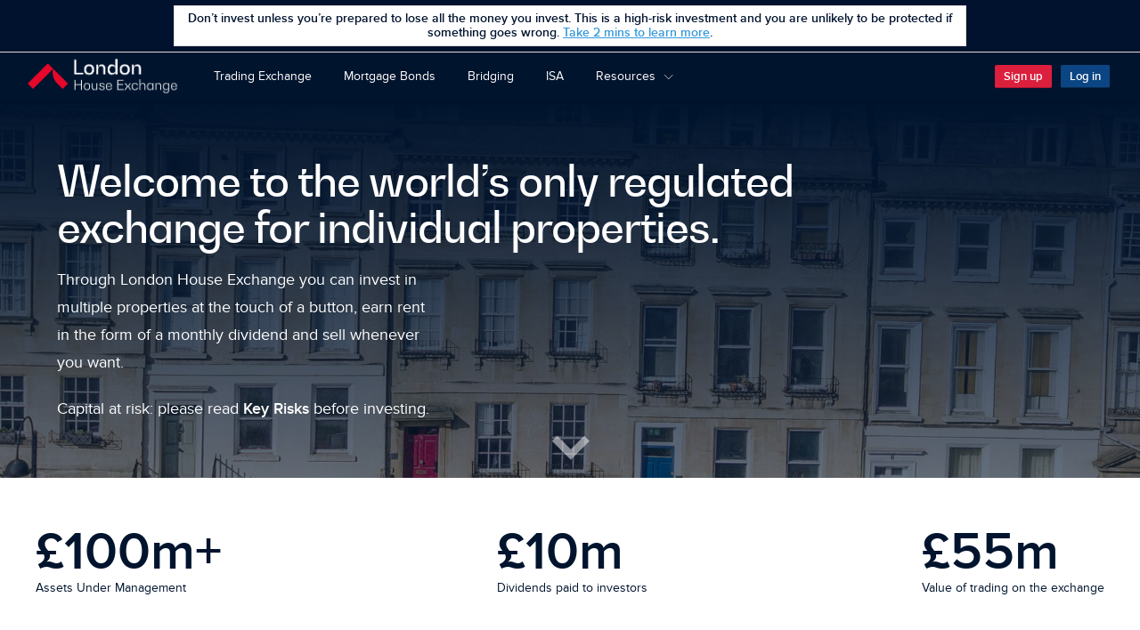

--- FILE ---
content_type: text/html; charset=utf-8
request_url: https://www.londonhouseexchange.com/?r=emma1
body_size: 18021
content:







<!DOCTYPE html>
<html lang="en" xmlns:ng="http://angularjs.org" data-placeholder-focus="false">
<head>


<meta charset="utf-8">
<meta http-equiv="X-UA-Compatible" content="IE=edge">

<title>London House Exchange | The Future of Property Investment</title>




<meta name="description" content="Discover the future of property investment with London House Exchange, The world’s only regulated stock exchange for individual properties. Property ownership, simplified." >
<meta property="og:description" content="Discover the future of property investment with London House Exchange, The world’s only regulated stock exchange for individual properties. Property ownership, simplified."/>

<meta name="google-site-verification" content="CiK0Q7KGjictIJNjMzKtWOIhs-3sKJgzDpivU9hzBWQ" />
<meta name="google-site-verification" content="wlG-bdWbtjmFb3F9dC-jsiuKtcayp5Y9zbmMt9dI-JM" />

<meta name="viewport" content="width=device-width, initial-scale=1.0, maximum-scale=1.0, user-scalable=no"/>
<meta name="apple-itunes-app" content="app-id=1382563575">
<link rel="apple-touch-icon" sizes="57x57" href="/apple-icon-57x57.png?v=3">
<link rel="apple-touch-icon" sizes="60x60" href="/apple-icon-60x60.png?v=3">
<link rel="apple-touch-icon" sizes="72x72" href="/apple-icon-72x72.png?v=3">
<link rel="apple-touch-icon" sizes="76x76" href="/apple-icon-76x76.png?v=3">
<link rel="apple-touch-icon" sizes="114x114" href="/apple-icon-114x114.png?v=3">
<link rel="apple-touch-icon" sizes="120x120" href="/apple-icon-120x120.png?v=3">
<link rel="apple-touch-icon" sizes="144x144" href="/apple-icon-144x144.png?v=3">
<link rel="apple-touch-icon" sizes="152x152" href="/apple-icon-152x152.png?v=3">
<link rel="apple-touch-icon" sizes="180x180" href="/apple-icon-180x180.png?v=3">
<link rel="icon" type="image/png" sizes="192x192"  href="/android-icon-192x192.png?v=3">
<link rel="icon" type="image/png" sizes="32x32" href="/favicon-32x32.png?v=3">
<link rel="icon" type="image/png" sizes="96x96" href="/favicon-96x96.png?v=3">
<link rel="icon" type="image/png" sizes="16x16" href="/favicon-16x16.png?v=3">
<link rel="manifest" href="/manifest.json">
<meta name="msapplication-TileColor" content="#ffffff">
<meta name="msapplication-TileImage" content="/ms-icon-144x144.png">
<meta name="theme-color" content="#ffffff">

<meta property="og:image" content="https://d2ofd11qqzygs0.cloudfront.net/images/facebookimagemaintwo.jpg"/>




<!-- pp.core -->
<script>
!function(a){'use strict';function b(){return new c}a.pp=a.pp||{};var c=function(){var a=this,b=0,d=null,e=[],f=[],g=function(c,e){return function(f){return 0===b&&(d=f,b=c,e.forEach(function(a){a()})),a}};return a.state=function(){var a=['pending','fulfilled','rejected'];return function(){return a[b]}}(),a.resolve=g(1,e),a.reject=g(2,f),a.then=function(a,g){var h=new c,i=function(a,b){return'function'!=typeof a&&(a=b),function(){setTimeout(function(){try{h.resolve(a(d))}catch(b){h.reject(b)}})}};return a=i(a,function(a){return a}),g=i(g,function(a){throw a}),0===b?(e.push(a),f.push(g)):1===b?a():2===b&&g(),h.restrict()},a.restrict=function(){return{state:a.state,then:a.then}},a};a.pp.pledge=b}(window),function(a){'use strict';function b(a){return'object'==typeof a}function c(a){return'[object Date]'===Object.prototype.toString.call(a)}function d(a){return'[object RegExp]'===Object.prototype.toString.call(a)}function e(a){return'string'==typeof a}function f(a){return void 0===a}function g(a){var b={};if(a){a.replace(/^\?/,'').split('&').forEach(function(a){a=a.split('='),b[a[0]]=decodeURIComponent(a[1]||'')})}return b}function h(a){return'function'==typeof a}function i(a,c){var d={};for(var e in a)d[e]=c&&b(a[e])?i(a[e]):a[e];return d}function j(a){return a.toString().toLowerCase().replace(/\s+/g,'-').replace(/[^\w\-]+/g,'').replace(/\-\-+/g,'-').replace(/^-+/,'').replace(/-+$/,'')}function k(a){return a.replace(/([a-z])([A-Z])/g,'$1-$2').toLowerCase()}function l(a,e,f){var g,h;if(a!==e)if(c(e))a=new Date(e.getTime());else if(d(e))a=new RegExp(e.source,e.toString().match(/[^\/]*$/)[0]),a.lastIndex=e.lastIndex;else if(b(e))if(E(e))for(E(a)||(a=[]),g=0;g<e.length;g++)a.push(e[g]);else{b(a)&&!E(a)||(a={});for(h in e)a[h]=f?l(a[h],e[h]):e[h]}else void 0!==e&&(a=e);return a}function m(){var a,b,c=[].slice.call(arguments),d=c.shift();for(!0===d&&(a=!0,d=c.shift());b=c.shift();)l(d,b,a);return d}function n(a,b,c){if(a&&a.slice){var d=a.slice(0,c),e=a.slice(c,a.length);return d.concat(b).concat(e)}}function o(){function a(){var a=4294967295*Math.random()|0,c=4294967295*Math.random()|0,d=4294967295*Math.random()|0,e=4294967295*Math.random()|0;return b[255&a]+b[a>>8&255]+b[a>>16&255]+b[a>>24&255]+'-'+b[255&c]+b[c>>8&255]+'-'+b[c>>16&15|64]+b[c>>24&255]+'-'+b[63&d|128]+b[d>>8&255]+'-'+b[d>>16&255]+b[d>>24&255]+b[255&e]+b[e>>8&255]+b[e>>16&255]+b[e>>24&255]}for(var b=[],c=0;c<256;c++)b[c]=(c<16?'0':'')+c.toString(16);return a}function p(a,c){return!!c.split('.').reduce(function(a,c){if(b(a)&&a.hasOwnProperty(c))return a[c]},a)}function q(a,c){return c.split('.').reduce(function(a,c){if(b(a)&&a.hasOwnProperty(c))return a[c]},a)}function r(a){return a=a||'',a.split('?')[0]}function s(a){return a=a||'',a.split('#')[0]}function t(a){return s(r(a))}function u(a,b){var c=a?a.split('/'):[];return t(c[c.indexOf(b)+1])}function v(a){return a.toLowerCase().split(/\n|\r|\r\n/g).reduce(function(a,b){if(b.length){var c=b.split(': ');a[c[0]]=c[1]}return a},{})}function w(a){var b=new XMLHttpRequest;b.open('GET',document.location,!0),b.onload=function(){a(v(b.getAllResponseHeaders()))},b.send(null)}function x(a){var b=D();return w(function(a){var c=a||{};b.resolve(c['client-country-code'])}),b}function y(a,b){return E(a)?a.reduce(function(a,c){return a[c[b]]=c,a},{}):{}}function z(a,b){return E(a)?a.reduce(function(a,c){return a[c[b]]=a[c[b]]||[],a[c[b]].push(c),a},{}):{}}function A(a,b){var c=!1;'#'===a[0]&&(a=a.slice(1),c=!0);var d=parseInt(a,16),e=(d>>16)+b;e>255?e=255:e<0&&(e=0);var f=(d>>8&255)+b;f>255?f=255:f<0&&(f=0);var g=(255&d)+b;return g>255?g=255:g<0&&(g=0),(c?'#':'')+(g|f<<8|e<<16).toString(16)}function B(a,b){return A(a,b)}function C(a,b){return A(a,-1*b)}a.pp=a.pp||{};var D=a.pp.pledge,E=Array.isArray,F={isObject:b,isDate:c,isRegExp:d,isString:e,isUndefined:f,isFunction:h,copy:i,slugify:j,camelCaseToSlug:k,extendHash:l,extend:m,insertInList:n,hasPathIn:p,path:q,getDataFromUrl:u,queryStringToObject:g,uuid:o(),getHeaders:w,getClientCountry:x,indexBy:y,indexListBy:z,lighten:B,darken:C};a.pp.util=F}(window),function(a){'use strict';function b(a){return function(b,d,e){var f=c(),g=new XMLHttpRequest;return g.open(a,b,!e),g.setRequestHeader('Content-Type','application/json;charset=UTF-8'),g.onreadystatechange=function(){4===g.readyState&&(200===g.status?f.resolve(g):f.reject(g))},g.onerror=function(){f.reject(g)},d?g.send(JSON.stringify(d)):g.send(),f.restrict()}}a.pp=a.pp||{};var c=a.pp.pledge,d={};d.post=b('POST'),d.get=b('GET'),a.pp.ajax=d}(window),function(a){'use strict';a.pp=a.pp||{};var b=a.pp.util,c=b.copy,d=b.extend,e=(b.isObject,function(a){var b=this,e=a?c(a,!0):{};b.get=function(a,b){return e.hasOwnProperty(a)?c(e[a],!0):b},b.set=function(a,b){e[a]=c(b,!0)},b.merge=function(a){d(!0,e,a)}});a.pp.Config=e}(window),function(a){'use strict';function b(a){return{get:function(){return j(a)}}}function c(a){var c=k[a].patterns;for(var e in c)i[a[0]+e]=c[e],d['is'+e]||Object.defineProperty(d,'is'+e,b(a[0]+e));Object.defineProperty(d,a,b(a)),i[a]=function(){for(var b in c)if(j(a[0]+b))return b;return k[a]._fallback?k[a]._fallback():'unknown'}}a.pp=a.pp||{};var d={},e=navigator&&navigator.userAgent||'unknown',f=navigator&&navigator.appName||'',g={Opera:['Version','Opera'],Chrome:['Chrome'],Safari:['Version','Safari'],IEMobile:['IEMobile'],IE:['; rv','MSIE'],WebKit:['Version','AppleWebKit'],Firefox:['Firefox']},h={},i={},j=function(a){if(!h.hasOwnProperty(a))if('string'==typeof i[a]){var b=new RegExp(i[a],'i');h[a]=b.test(e)}else h[a]=i[a]();return h[a]};i.userAgent=function(){return e},i.version=function(){var a,b,c,d,f=j('browser');if(b=g[f])for(c=0;c<b.length;c++)if(-1!==(d=e.indexOf(b[c]))){a=e.substring(d+b[c].length+1);break}return!a&&(d=j('bBlackberry')?e.indexOf('/'):e.lastIndexOf('/'))&&(a=e.substring(d+1)),''+((a?parseInt(a,10):navigator&&parseInt(navigator.appVersion,10))||'unknown')};var k={os:{patterns:{Android:'android',IOS:'(ipad|iphone|ipod)',WindowsCE:'(windowsce|windows ce|win ce)',WindowsPhone:'windows phone',Windows:function(){return!(!e.match(/\W(win|windows|win7|vista|nt [0-9.]+|server 2003)/i)||j('dMobile'))},BlackberryOS:'blackberry',Symbian:'symbian',Linux:function(){return!(!e.match(/linux/i)||j('oAndroid'))},Unix:function(){return!(!e.match(/bsd|x11/i)||j('oLinux'))},OSX:function(){return!(!e.match(/os x/i)||j('oIOS'))}}},browser:{patterns:{Opera:'opera.*\\Wpresto\\W|opr/[0-9]+',Chrome:'webkit\\W.*(chrome|chromium)\\W',Firefox:'mozilla.*\\Wfirefox\\W',Gecko:'mozilla(?!.*webkit).*\\Wgecko\\W',Safari:'webkit\\W(?!.*chrome).*safari\\W',WebKit:'webkit\\W',IEMobile:'IEMobile\\W',IE:function(){return'Microsoft Internet Explorer'===f||j('bTrident')},Blackberry:'blackberry',Trident:'\\btrident\\b'},_fallback:function(){return f.trim()||'unknown'}},device:{patterns:{Kindle:'\\W(kindle|silk)\\W',TV:'googletv|sonydtv',Tablet:'(ipad|android(?!.*mobile)|tablet)',Mobile:'(iphone|ipod|android|mobile|blackberry|nokia|windowsce|windows ce|win ce|xoom)',IPad:'ipad',IPhone:'iphone',IPod:'ipod',Desktop:function(){return j('oWindows')||j('oOSX')||j('oLinux')||j('oUnix')}}}};Object.defineProperty(d,'userAgent',b('userAgent')),Object.defineProperty(d,'version',b('version'));for(var l in k)c(l);a.pp.browser=d}(window),function(a){'use strict';a.pp=a.pp||{};var b=a.pp.util,c=document,d=JSON,e=b.isObject,f=b.isUndefined,g={set:function(a,b,g,h,i){var j=new Date,k='',l='',m='';h=h||'/',g&&(j.setTime(j.getTime()+60*g*1e3),k='; expires='+j.toUTCString()),l=e(b)&&!f(b)?encodeURIComponent(d.stringify({v:b})):encodeURIComponent(b),i&&(m='; secure'),c.cookie=a+'='+l+k+'; path='+h+m},get:function(a){for(var b=a+'=',e=c.cookie.split(';'),g='',h={},i=0;i<e.length;i++){for(var j=e[i];' '==j.charAt(0);)j=j.substring(1,j.length);if(0===j.indexOf(b)){if(g=decodeURIComponent(j.substring(b.length,j.length)),'{'==g.substring(0,1))try{if('v'in(h=d.parse(g)))return h.v}catch(k){return g}if(f(g))return;return g}}return null},parse:function(a){if(!a)return{};var b,c,d,e=a.match(/%%([a-zA-Z_]+)=/g),f={};return e.forEach(function(g,h){b=g.substr(2).replace('=',''),d=e[h+1]?a.search(e[h+1])-g.length:a.length,c=a.substr(g.length,d),f[b]=c,a=a.substr(g.length+c.length)}),f}};a.pp.cookie=g}(window),function(a){'use strict';function b(a,b){function c(a){return/^\$\$/.test(a)}function e(a,b){return new RegExp(a.replace('$$','')).test(b)}function f(a,b){var c=[];return e(a,b)?c.concat(i[a]):c}function g(a){var b,d=[];for(b in i)c(b)?d=f(b,a):b===a&&(d=d.concat(i[b]));return d}function h(a,b){var c,d=[];for(c in b)e(a,c)&&(d=d.concat(b[c]));return d}var i={},j={};return a=a||{},a.on=function(a,e){if(!d.isFunction(e))return this;if((i[a]=i[a]||[]).push(e),!b)return this;if(c(a)){h(a,j).forEach(function(a){e(a)})}else j[a]&&e(j[a]);return this},a.off=function(a,b){var c=i[a];if(!c)return this;for(var d,e=0;e<c.length;e++)if((d=c[e])===b||d.fn===b){c.splice(e,1);break}return this},a.emit=function(a,c){b&&(j[a]=c);var d=g(a);return angular.isArray(d)&&d.forEach(function(a){a(c)}),this},a.destroy=function(){for(var a in i){var b=i[a];b.splice(0,b.length)}},a}function c(a,b,c){c=c||['on','off'],c.forEach(function(c){a[c]=function(a,d){b[c](a,d)}})}var d=a.pp.util;a.pp=a.pp||{},a.pp.emitter={create:b,mixin:c}}(window),function(a){'use strict';a.pp=a.pp||{};var b={},c={publish:function(c,d){for(var e=b[c]||[],f=e.length;f--;)e[f].apply(a,d||[])},subscribe:function(a,c){return(b[a]=b[a]||[]).push(c),[a,c]},unsubscribe:function(a){for(var c=b[a[0]],d=c.length;d--;)c[d]===a[1]&&c.splice(d,1)}};a.pp.pubsub=c}(window),function(a){'use strict';function b(b){function f(a,b,c){a.addEventListener?a.addEventListener(b,c):a.attachEvent(b,c)}function w(){return[].slice.call(arguments).join('.')}function x(a){return(a||new Date).toString()}function y(a){var b,c={},d=n(a)?a.split(','):[];return d.forEach(function(a){b=a.split('='),b.length>1&&(c[b[0]]=b[1])}),c}function z(a){if(!$||a){$={};var b=d.get(ha.cookieName),c={};o(b)||null===b||(c=d.parse(b),$['user.email']=c.email,$['user.name']=(c.first_name+' '+c.last_name).trim(),$['user.initialReferrer']=c.initial_referrer,$['user.referredBy']=c.referred_by||c.r,$['user.stage']=c.stage,q($,y(c.utm_data))),Z=ja+'-'+(c.token||ha.defaultId)}return $}function A(a){return a=''+a,a.length>ha.maxLen?a.substr(ha.maxLen)+'...':a}function B(a,b){return a=a||{},a.type=b,a}function C(a){var b={},c=0;for(var d in a)if(b[d]=a[d],++c===ha.maxKeys)return b.TRUNCATE=!0,b;return b}function D(a){return a=n(a)?[a]:a,A(a.join(' '))}function E(a,b,c){var d={};for(var e in c)b.hasOwnProperty(e)&&(d[w(a,e)]=A(b[e])),d[w(a,e,'invalid')]=D(c[e]);return d}function F(a,b,c){var d,e,f,g,h,i,j={},k={};for(d in b.$error){e=b.$error[d];for(h in e)f=e[h],g=f?f.$name:'!'+d,c&&-1!==c.indexOf(g)||(j[w(a,g)]=A(f?f.$viewValue||'':'!'+d)),i=w(a,g,'invalid'),k[i]=k[i]||[],k[i].push(d)}for(i in k)j[i]=A(k[i].join(' '));for(i in b)'$$parentForm'!==i&&b[i]&&b[i].$$parentForm&&q(j,F(w(a,i),b[i],c));return C(j)}function G(a){t.push(a)}function H(a){for(var b=0;b<t.length;b++)if(t[b]===a)return t.splice(b,1)}function I(a){var b=p(a),c=b.attributes;b.attributes={};for(var d in c)b.attributes[d.replace(/\./g,'_')]=c[d];return b}function J(a){for(var b=p(a.attributes),c=0;c<na.length;c++)try{na[c](b.subEventName,b)}catch(d){console.log&&console.log(d.message)}}function K(a){var b=JSON.parse(k.getItem(v))||{},c=r();a.attributes.event_id=c,b[c]=a,k.setItem(v,JSON.stringify(b))}function L(a,b,c,d){return c||(c=r(),G(c)),l(ia,I(a),b).then(function(){return H(c),u=0,d},function(){if(++u<ha.retry)return L(a,b,c).then(s,function(){H(c)})})}function M(){var a=JSON.parse(k.getItem(v))||{};for(var b in a)J(a[b]),L(a[b],null,null,b).then(function(a){var b=JSON.parse(k.getItem(v));delete b[a],k.setItem(v,JSON.stringify(b))})}function N(){i(ba),i(ca),ka.resolve()}function O(a,b,c){return ha.offline?e().resolve():(c||(c=r(),G(c)),a.attributes.event_id=c,a.attributes.defer&&k?(K(a),e().resolve()):l(ia,I(a),b).then(function(){H(c),u=0},function(){if(++u<ha.retry)return O(a,b,c).then(s,function(){H(c)})}))}function P(a,b){return Math.ceil((new Date-a)/(b?1:1e3))}function Q(a,b){b.time=x(b.time),b['hit.ms']=P(aa,!0),b['hit.time']=P(aa),b.subEventName=a;var d={'ua.os':c.os,'ua.name':c.browser,'ua.version':c.version,'ua.device':c.device},e={eventName:ha.eventName,attributes:q({},z(),d,b),userIdentifier:{value:Z}};return delete e.attributes.originalName,e}function R(a){var b=ma[a];if(b)return delete ma[a],P(b.time)}function S(a,b,c){var d=w(a,c);ma[d]=p(b),ma[d].originalName=a}function T(a,b,c,d,e){b=b||{},b.time=new Date;var f,g;if(d&&S(a,b,d),!e)return ka.then(function(){b=q({},la,b),!d&&c&&(f=w(a,c),(g=ma[f])&&(b=q({},g,b),b.duration=R(f))),c&&(a+='.'+c);var e=Q(a,b);return b&&!b.defer&&J(e),O(e)})}function U(a,b,c,d){var e=w(a,b,c),f={};d&&(f[e]=d),f=B(f,a),T(e,f)}function V(a){var b,c,d;for(c in ma)b=b||{},d=ma[c],b[w(d.originalName,a)]=P(d.time);return b}function W(){if(i(ba),i(ca),(da=da||V('unload'))&&!ea){var a=Q(w(_,'unload'),q({},la,da,{'hit.duration':P(aa)}));oa&&oa(ia,JSON.stringify(a))?ea=!0:(ea=!0,J(a),O(a,!0).then())}}function X(){var a=V('slow')||{};a.type='slow',O(Q(w(_,'slow'),q({},la,a)))}function Y(){var a=V('timeout')||{};a.type='timeout',O(Q(w(_,'timeout'),q({},la,a)))}var Z,$,_,aa,ba,ca,da,ea,fa=this,ga={retry:2,slow:3e3,stall:1e4,unload:!0,maxKeys:10,maxLen:50,waitInterval:2,waitTimeout:1500},ha=q(ga,b),ia=ha.endpoint,ja=ha.environment,ka=e(),la={},ma={},na=[],oa=!1;fa.getUserData=z,fa.pageLoad=function(a,b,c){fa.setContext('page',a),N(),a=w('page',a),b=B(b,'page'),T(a,b,null,!!c&&'unload')},fa.flush=function(){N()},fa.pageAction=function(a,b,c){U('action',a,b,c)},fa.pageEvent=function(a,b,c){U('event',a,b,c)},fa.pageError=function(a,b,c){U('error',a,b,c)},fa.pageException=function(a,b,c){U('exception',a,b,c)},fa.flowStep=function(a,b){var c=w('step',a,b);fa.setContext(w('step',a),b),T(c,B({},'step'))},fa.pageUnload=function(a,b){a=w('page',a),b=B(b,'unload'),T(a,b,'unload'),fa.unsetContext(a)},fa.pageClose=function(a){a=w('page',a),R(w(a,'unload')),fa.unsetContext(a)},fa.formStart=function(a,b,c,d){fa.setContext('form',a),a=w('form',a),b=B(b,'form.start'),T(a,b,'start',!!c&&'submit',d)},fa.formValidation=function(a,b,c){a=w('form',a);var d=b||c?E(a,b,c):{};d.type='form.validation',T(a,d,'validation')},fa.ngFormValidation=function(a,b,c){a=w('form',a);var d=F(a,b,c)||{};d.type='form.validation',T(a,d,'validation')},fa.formError=function(a,b){a=w('form',a);var c={};b&&(c[w(a,'error')]=b),c.type='error',T(a,c,'error')},fa.formSubmit=function(a,b){a=w('form',a);var c={};b&&(c[w(a,'submit')]=b),c.type='form.submit',T(a,c,'submit'),fa.unsetContext(a)},fa.formClose=function(a){a=w('form',a),R(w(a,'submit')),fa.unsetContext(a)},fa.action=function(a,b){a=w('action',a),b=B(b,'action'),T(a,b,null)},fa.event=function(a,b){a=w('event',a),b=B(b,'event'),T(a,b,null)},fa.deferEvent=function(a,b){a=w('event',a),b=B(b,'event'),b.defer=!0,T(a,b,null)},fa.deferAction=function(a,b){a=w('action',a),b=B(b,'action'),b.defer=!0,T(a,b,null)},fa.setContext=function(a,b){var c=a;n(a)&&(c={},c[a]=b);for(var d in c)c[d]||0===c[d]||''===c[d]||c[d]!==c[d]?la[d]=c[d]:delete la[d]},fa.unsetContext=function(a,b){la[a]&&(o(b)||la[a]===b)&&delete la[a]},fa.removeContext=function(a){var b=[];n(a)?b.push(a):a.constructor===Array?b=a:m(a)&&(b=Object.keys(a)),b.forEach(function(a,b){delete la[b]})},fa.getContext=function(){return p(la,!0)},fa.subscribe=function(a){na.push(a)},fa.updateUniqueId=function(a){Z=ja+'-'+a},fa.closeAll=function(){function a(){if(!t.length)return j(b),i(c),d.resolve(),!0}var b,c,d=e();return g(function(){ma={},a()||(b=h(function(){a()},ha.waitInterval))}),c=g(function(){d.resolve(),j(b)},ha.waitTimeout),d.restrict()};var pa=a.location,qa=pa.pathname;fa.setContext({'hit.host':pa.hostname,'hit.path':qa,'hit.query':pa.search,'hit.hash':pa.hash}),_=qa&&'/'!==qa?'hit'+qa.replace(/\//g,'.'):'hit.index',aa=new Date,ha.slow&&(ba=g(X,ha.slow)),ha.stall&&(ca=g(Y,ha.stall)),ha.unload&&(f(a,'beforeunload',W),f(a,'unload',W)),!ha.offline&&ha.investorLoaded&&ha.investorLoaded.then&&ha.investorLoaded.then(M)}a.pp=a.pp||{};var c=(a.pp.ajax,a.pp.browser),d=a.pp.cookie,e=a.pp.pledge,f=a.pp.util,g=(a.pp.config,a.pp.pubsub,a.setTimeout),h=a.setInterval,i=a.clearTimeout,j=a.clearInterval,k=a.localStorage,l=function(){return e().resolve()},m=f.isObject,n=f.isString,o=f.isUndefined,p=(f.isFunction,f.copy),q=f.extend,r=f.uuid,s=function(){},t=[],u=0,v='pp.core.track.deferred-events';a.pp.Track=b}(window),function(a){a.pp.componentEmitter=a.pp.emitter.create(void 0,!0),a.pp.component={},a.pp.emitter.mixin(a.pp.component,a.pp.componentEmitter)}(window);
</script>






<script src="https://www.google.com/recaptcha/enterprise.js?render=6LcqItErAAAAAPDHyk9H7nCgutwM8ThPfHZkj6fI"></script>



<script>
window.pp.config = new window.pp.Config();
window.pp.config.set('pp.modules.auth', {
    maxQuizRetries: 2,
    sysFundingLimit: 10010, 
    reCaptchaEnabled: true,
    reCaptchaKey: '6LfZBdMrAAAAACDi1QGiLTIJCpMkT8_xKfwd33n1',
    reCaptchaInvisibleKey: '6LcqItErAAAAAPDHyk9H7nCgutwM8ThPfHZkj6fI'

});
window.pp.config.set('pp.global', {
    maxOwnershipPerPropertyPct: 19.99
});
window.pp.config.set('pp.external.endpoints', {
    assets: 'https://d2ofd11qqzygs0.cloudfront.net',
    resources: 'https://d1t3bb56vtm0kt.cloudfront.net',
    blog: 'https://www.londonhouseexchange.com/blog',
    blogApi: 'https://www.londonhouseexchange.com/blog/wp-json'
});
window.pp.config.set('pp.services.data-view', {
    json: 'https://bar94lzjg0.execute-api.eu-west-1.amazonaws.com/prod/data-view',
    csv: 'https://bar94lzjg0.execute-api.eu-west-1.amazonaws.com/prod/data-view/csv',
    xlsx: 'https://docs.google.com/spreadsheets/d/19h2GmLN-2CLgk79gVxcazxtKqS6rwW36YA-qvuzEpG4/export?format=xlsx'
});
window.pp.config.set('pp.services.marketplace', {
    trades: {
        // json: 'https://spreadsheets.google.com/feeds/list/1v-qmGd5YPoU4BKYERr4A9ka4yo6qSTAZM27rPINJXQQ/3/public/values?alt=json',
        json: 'https://spreadsheets.google.com/feeds/list/1v-qmGd5YPoU4BKYERr4A9ka4yo6qSTAZM27rPINJXQQ/3/public/values?alt=json'
    }
});
window.pp.config.set('googlemaps.api', {
    key: 'AIzaSyBKO90nTaR0ctBRr4jY2gg3SNegfBLoag0'
});
window.pp.config.set('pp.contact-details', {
    key: '+44 (0)20 3696 5600',
    address: {
        lineOne: '3 London Bridge Street 3rd floor',
        city: 'London',
        postcode: 'SE1 9SG',
        country: 'United Kingdom',
        latitude: '51.5053',
        longitude: '-0.0884'
    },
    email: 'support@londonhouseexchange.com'
});

window.pp.config.set('pp.default-budget', {
    budget: 5000
});

window.pp.config.set('pp.default-lump-sum', {
    lumpSum: 25000
});

window.pp.config.set('pp.blog-posts', {
    events: '6744'
});

var serverTime = new Date(0);
serverTime.setUTCMilliseconds(1768815098210);
window.pp.serverTime = serverTime;
window.pp.serverTimeIso = '2026-01-19T09:31:38.210Z';
window.investorLoaded = window.pp.pledge();
var options = {
    defaultId: 'prod-121f8ee9-c445-4d16-82e3-c8158052afe2',
    environment: 'prod',
    cookieName: 'pp_funnel',
    endpoint: 'https://events.propertypartner.co/log-event',
    eventName: 'track',
    investorLoaded: window.investorLoaded
};

window.pp.track = new pp.Track(options);
window.pp.events = {
    getContext: window.pp.track.getContext,
    subscribe: window.pp.track.subscribe
};

window.pp.util.getClientCountry().then(function(countryCode){
    if(!countryCode) {
        return;
    }

    window.pp.track.setContext({
        'client.country': countryCode
    });
});



window.pp.config.set('pp.widgets.payment-process', {
    adyen: {
        key: '10001|[base64]'
    }
});

window.vcRecaptchaApiLoaded = function() {};
</script>

<!-- disables phone number linking -->
<meta name="format-detection" content="telephone=no">



<!-- Google Tag Manager -->
<script>(function(w,d,s,l,i){w[l]=w[l]||[];w[l].push({'gtm.start':
        new Date().getTime(),event:'gtm.js'});var f=d.getElementsByTagName(s)[0],
        j=d.createElement(s),dl=l!='dataLayer'?'&l='+l:'';j.async=true;j.src=
        '//www.googletagmanager.com/gtm.js?id='+i+dl;f.parentNode.insertBefore(j,f);
        })(window,document,'script','dataLayer','GTM-K5P784');</script>
<!-- End Google Tag Manager -->
        
            <!-- Anti-flicker snippet (recommended)  -->
            <style>.async-hide { opacity: 0 !important} </style>
            <script>(function(a,s,y,n,c,h,i,d,e){s.className+=' '+y;h.start=1*new Date;
            h.end=i=function(){s.className=s.className.replace(RegExp(' ?'+y),'')};
            (a[n]=a[n]||[]).hide=h;setTimeout(function(){i();h.end=null},c);h.timeout=c;
            })(window,document.documentElement,'async-hide','dataLayer',4000,
            {'GTM-K5P784':'true'});</script>
        


<script>
var track = window.pp.track;
window.analytics = {};
window.analytics.track = function(name, data) {
    track.action(name, data);
};
</script>

<script>
window.dataLayer = window.dataLayer || [];
window.investorLoaded.then(function (user) {
    var ck = window.pp.cookie;
    var MINUTES_TO_EXPIRE = 2628000;
    var funnelCk = ck.get('pp_funnel');
    funnelCk = ck.parse(funnelCk);
    var stageCk = ck.get('pp_stage');
    var stage = user.stage;

    if(user.stage === 'initial' && funnelCk.email){
        stage = 'signup';
    }

    ck.set('pp_stage', stage, MINUTES_TO_EXPIRE);
});

(function(){
    var track = window.pp.track;
    function gtag(){dataLayer.push(arguments);}

    gtag('event', 'optimize.callback', {
        callback: function(value, name) {
            var attr = {};
            attr['goptimize.' + name] = value;
            track.setContext(attr);
        }
    });
})()
</script>


<link rel="stylesheet" href="https://d2ofd11qqzygs0.cloudfront.net/assets/release-web-531_b4/dist/styles/core.css">
</head>
<body class="site-layout homepage public"  data-pp-track-page-name="">
<script>
if (window.pp.browser.isMobile){
    document.body.className += " is-mobile"; 
}
</script>

<!-- gtm data layer -->
<script>
dataLayer = window.dataLayer || [];

window.investorLoaded.then(function(investor){
    if(investor.anon) {
        window.dataLayer.push({
            "User": {
                "hasInvested": false,
                "stage": investor.stage,
            
                "uid": "xxx",
                "signupId": "xxx"
            }
        });
    } else {
        window.dataLayer.push({
            "User": {
                "uid": investor.uniqueIdentifier,
                "signupId": investor.uniqueIdentifier,
                "stage": investor.stage,
                "hasInvested": investor.financials.hasInvested,
                "primaryInvestmentCounter": Number(investor.funnel.statistics.primary_investment_counter) || 0,
                "secondaryInvestmentCounter": Number(investor.funnel.statistics.secondary_investment_counter) || 0,
                "totalInvestedPrimary": Number(investor.funnel.statistics.total_invested_primary) || 0,
                "totalInvestedSecondary": Number(investor.funnel.statistics.total_invested_secondary) || 0,
                "totalFunded": Number(investor.funnel.statistics.total_funded) || 0,
                "firstInvestmentTimestamp": investor.funnel.statistics.first_investment_timestamp || null
            }
        });
    }
});
</script>



<!-- Google Tag Manager -->
<noscript><iframe src="//www.googletagmanager.com/ns.html?id=GTM-K5P784"
                  height="0" width="0" style="display:none;visibility:hidden"></iframe></noscript>
<!-- End Google Tag Manager -->


<nav id="site-nav-mobile" class="site-nav-mobile">
    <div pp-auth-nav-mobile path="/" blog-url="https://www.londonhouseexchange.com/blog">
        
            <script>
    window.pp.authNavMobile = {
        resourcesOpen: false,
        toggleResources: function() {
            this.resourcesOpen = !this.resourcesOpen;
            if(this.resourcesOpen) {
                $('#pp-mobile-menu-static-expandable-items').addClass('open');
                $('#pp-mobile-menu-static-expander-item').addClass('open');
                $('#pp-mobile-menu-static-expander-item .icon').addClass('open');
            } else {
                $('#pp-mobile-menu-static-expandable-items').removeClass('open');
                $('#pp-mobile-menu-static-expander-item').removeClass('open');
                $('#pp-mobile-menu-static-expander-item .icon').removeClass('open');
            }
        },
        toggleAbout: function() {
            this.aboutOpen = !this.aboutOpen;
            if(this.aboutOpen) {
                $('#pp-mobile-menu-static-expandable-items-about').addClass('open');
                $('#pp-mobile-menu-static-expander-item-about').addClass('open');
                $('#pp-mobile-menu-static-expander-item-about .icon').addClass('open');
            } else {
                $('#pp-mobile-menu-static-expandable-items-about').removeClass('open');
                $('#pp-mobile-menu-static-expander-item-about').removeClass('open');
                $('#pp-mobile-menu-static-expander-item-about .icon').removeClass('open');
            }
        },
        closeNav: function() {
            window.pp.pubsub.publish('mobile-nav-close');
        }
    };
</script>
<div class="pp-auth-nav-mobile">
    <div class="nav-content">
        <div class="investor-name-close">
            <div class="close-nav" onclick="window.pp.authNavMobile.closeNav()">
                <i class="icon i-cross"></i>
            </div>
        </div>

        <div class="nav-list">
            <div class="pp-auth-nav-mobile-menu">
                <div class="pp-list-menu">
                    <div class="item individual-item">
                        <a target="_self" class="pp-list-menu-item active" href="/">
                            <span class="label">Home</span>
                        </a>
                    </div>
                    <div class="item individual-item">
                        <a target="_self" class="pp-list-menu-item" href="/s#/featured-view">
                            <span class="label">Trading Exchange</span>
                        </a>
                    </div>
                    <div class="item individual-item">
                        <a target="_self" class="pp-list-menu-item" href="/mortgage-bond">
                            <span class="label">Mortgage Bonds</span>
                        </a>
                    </div>
                    <div class="item individual-item">
                        <a target="_self" class="pp-list-menu-item" href="/bridging">
                            <span class="label">Bridging Finance</span>
                        </a>
                    </div>
                    <div class="item individual-item">
                        <a target="_self" class="pp-list-menu-item" href="/isa">
                            <span class="label">ISA</span>
                        </a>
                    </div>    
                    <div class="item">
                        <div class="pp-list-menu-expandable-items" id="pp-mobile-menu-static-expandable-items-about">

                        <div class="pp-list-menu-expander-item" id="pp-mobile-menu-static-expander-item-about" onclick="window.pp.authNavMobile.toggleAbout()">
                            <span ng-bind="vm.label">About</span>
                            <i class="icon i-plus"></i>
                        </div>

                        <div class="list">                            
                            <div class="item individual-item">
                                <a target="_self" class="pp-list-menu-item" href="/howitworks">
                                    <span class="label">How LHE works</span>
                                </a>
                            </div>
                            <div class="item individual-item">
                                <a target="_self" class="pp-list-menu-item" href="/aboutus/ourstory">
                                    <span class="label">About LHE</span>
                                </a>
                            </div>
                        </div>
                        </div>
                    </div>

                    <div class="item">
                        <div class="pp-list-menu-expandable-items" id="pp-mobile-menu-static-expandable-items">

                        <div class="pp-list-menu-expander-item" id="pp-mobile-menu-static-expander-item" onclick="window.pp.authNavMobile.toggleResources()">
                            <span ng-bind="vm.label">Resources</span>
                            <i class="icon i-plus"></i>
                        </div>

                        <div class="list">
                            <div class="item individual-item">
                                <a target="_self" class="pp-list-menu-item" href="/premiumservices">
                                    <span class="label">Premium services</span>
                                </a>
                            </div>

                            <div class="item individual-item">
                                <a target="_self" class="pp-list-menu-item" href="https://help.londonhouseexchange.com">
                                    <span class="label">Knowledge base</span>
                                </a>
                            </div>
                            <div class="item individual-item">
                                <a target="_self" class="pp-list-menu-item" href="/blog">
                                    <span class="label">Blog</span>
                                </a>
                            </div>
                            <div class="item individual-item">
                                <a target="_self" class="pp-list-menu-item" href="/aboutus/contactus">
                                    <span class="label">Contact us</span>
                                </a>
                            </div>
                        </div>
                        </div>
                    </div>
                </div>
            </div>
        </div>
        <div class="actions">
            <div class="action-signup">
                <a id="t-auth-signup" class="btn btn-signup" target="_self" href="/signup">Sign Up</a>
            </div>
            <div class="action-login">
                <a id="t-auth-login" class="btn btn-login" target="_self" href="/login">Log In</a>
            </div>
        </div>
    </div>
</div>
        
    </div>
</nav>


<div id="app-container" class="app-container site-layout">
    
    <div class="site-wrapper">
        
            
<div class="dev-loan-risk-warning high-level-risk-warning ng-hide">
    <div class="content">
        <div class="content-inner">
            You could lose <u>all</u> your money invested in this product.<br/>
            This is a high-risk investment and is much riskier than a savings account.<br/>
            ISA eligibility does not guarantee returns or protect you from losses.<br/>
        </div>
    </div>
</div>
<div class="main-risk-warning-fca high-level-risk-warning outer-dark ng-hide">
    <div class="content">
        <div class="content-inner">
            Don’t invest unless you’re prepared to lose all the money you invest. This is a high-risk investment and you are unlikely to be protected if something goes wrong. <a href="/static/take-time-to-learn-more" class="link" id="pp-take-time-to-learn-more-link">Take 2 mins to learn more</a>.
        </div>
    </div>
</div>

<div class="client-fundraising-risk-warning high-level-risk-warning ng-hide">
    <div class="content">
        <div class="content-inner">
            An investment in London House Exchange carries risk. You could lose all the money you invest.<br/>
            Please make sure that you have read the information memorandum (including ‘Key Risks’) and have sufficiently understood its contents, seeking specialist advice where necessary, before making your decision to invest in London House Exchange.
        </div>
    </div>
</div>
<header class="site-header dark" id="pp-site-header-main">
    <div class="sticky">
        <div class="contents">

            
            <button id="mobile-nav-trigger" class="mobile-nav-trigger">
                <i class="i-menu"></i>
            </button>
            

            <div class="pp-logo">
                <a href="//www.londonhouseexchange.com" target="_self"><!--
                    --><img src="https://d2ofd11qqzygs0.cloudfront.net/images/logos/lhelogo-inverse.png" width="170" alt="London House Exchange Logo" /><!--
                --></a>
            </div>
            


            
            <div class="mobile-header">
                
                <div class="pp-header-nav-mobile">
                    <a class="btn btn-signup ng-hide" id="pp-signup-button-header-mobile" href="/signup">
                        Sign up
                    </a>
                    <a class="btn btn-login ng-hide" id="pp-login-button-header-mobile" href="/login">
                        Log in
                    </a>
                </div>
                <script>
                    (function(){

                        function removeClass(element, className) {
                            var regex = new RegExp(className, 'g');
                            element.className = element.className.replace(regex, "");
                        }

                        var ck = window.pp.cookie;
                        var funnelCk = ck.get('pp_funnel');
                        funnelCk = ck.parse(funnelCk);
                        if(funnelCk.stage !== 'initial') {
                            removeClass(document.getElementById('pp-login-button-header-mobile'), 'ng-hide');
                        } else {
                            removeClass(document.getElementById('pp-signup-button-header-mobile'), 'ng-hide');
                        }
                    })()

                </script>
                
            </div>
            <nav class="main-nav">
                <ul class="nav-items">
                    <li class="item ">
                        <a href="/s" target="_self">
                            Trading Exchange
                        </a>
                    </li>
                    <li class="item ">
                        <a href="/mortgage-bond" target="_self">
                            Mortgage Bonds
                        </a>
                    </li>
                    <li class="item ">
                        <a href="/bridging" target="_self">
                            Bridging
                        </a>
                    </li>
                    <li class="item ">
                        <a href="/isa" target="_self">
                            ISA
                        </a>
                    </li>
                    <li class="item parent-item-dropdown">
                        <script>
    (function(){

        window.pp.resourcesDropdown = {
            isOpen: false,
            closeMenu: function() {
                window.pp.resourcesDropdown.isOpen = false;
                $('#pp-resources-dropdown-header').removeClass('open');
            },
            handleScroll: function(originalPosition) {
                if (Math.abs(window.scrollY - originalPosition) > 50) {
                    window.pp.resourcesDropdown.closeMenu();
                }
            },
            onScrollDifferenceCleanDropdowns(originalPosition) {
                $(window).on('scroll', this.handleScroll.bind(null, originalPosition));
            },
            toggle: function() {
                var api = window.pp.resourcesDropdown;
                api.isOpen = !api.isOpen;
                $(window).off('click', api.closeMenu);
                $(window).off('scroll', api.handleScroll);
                if(this.isOpen) {
                    $('#pp-resources-dropdown-header').addClass('open');
                    setTimeout(function(){
                        $(window).on('click', api.closeMenu);
                    });
                    api.onScrollDifferenceCleanDropdowns(window.scrollY);
                } else {
                    $('#pp-resources-dropdown-header').removeClass('open');
                }
            }
        };
    })();

</script>
<div class="pp-resources-dropdown">
    <span class="trigger-label">
        <a class="resources-dropdown" onclick="pp.resourcesDropdown.toggle()">
            Resources
            <i class="icon i-chevron-down"></i>
        </a>
    </span>
    <ul class="resources-menu" id="pp-resources-dropdown-header">
        <span class="nav-arrow"></span>
        <li class="item dropdown-item">
            <a class="item-link" href="/aboutus/ourstory" target="_self">About LHX</a>
        </li>
        <li class="item dropdown-item">
            <a class="item-link" href="/howitworks" target="_self">How LHX works</a>
        </li>
        <li class="item dropdown-item">
            <a class="item-link" href="https://help.londonhouseexchange.com" target="_self">Knowledge Base</a>
        </li>
        <li class="item dropdown-item">
            <a class="item-link" href="/blog" target="_self">Blog</a>
        </li>
        <li class="item dropdown-item">
            <a class="item-link" href="/aboutus/contactus" target="_self">Contact us</a>
        </li>
    </ul>
</div>
                    </li>
                </ul>
            </nav>


            
            <div class="auth-nav">
                <div class="pp-auth-nav">
                    <div class="pp-auth-nav-anon">
                        <a id="t-auth-signup-header" class="btn btn-signup ng-hide" href="/signup" target="_self">Sign up</a>
                        <a id="t-auth-login" href="/login" target="_self" class="btn btn-login">Log in</a>
                    </div>
                </div>
            </div>

            <script>
                (function(){

                    function removeClass(element, className) {
                        var regex = new RegExp(className, 'g');
                        element.className = element.className.replace(regex, "");
                    }

                    var ck = window.pp.cookie;
                    var funnelCk = ck.get('pp_funnel');
                    funnelCk = ck.parse(funnelCk);
                    if(funnelCk.stage === 'initial') {
                        removeClass(document.getElementById('t-auth-signup-header'), 'ng-hide');
                    }
                })()
            </script>
            
            

        </div>
    </div>
</header>

        
        
<link rel="stylesheet" href="https://d2ofd11qqzygs0.cloudfront.net/assets/release-web-531_b4/dist/styles/homepage.css">
<div class="layout-landing-page homepage">
    







 

 
 
<script>
    window.pp.homepage = {
        scrollToChart: function() {
            $('html, body').animate({
                scrollTop: $('#pp-homepage-rows-main-content').offset().top
            }, 300);
        }
    };
</script>
<div class="pp-homepage-simple">
    <div class="hero">
        <div class="carousel">
        
<div class="pp-homepage-hero-carousel">
    <div class="carousel-overlay"></div>
    <div class="owl-carousel" id="pp-homepage-hero-carousel">
        <div class="owl-lazy" id="owl-lazy-image-1" data-src="https://d2ofd11qqzygs0.cloudfront.net/images/homepage/carousel/image1.jpg"/></div>
        <div class="owl-lazy" id="owl-lazy-image-2" data-src="https://d2ofd11qqzygs0.cloudfront.net/images/homepage/carousel/image2.jpg"/></div>
        <div class="owl-lazy" id="owl-lazy-image-3" data-src="https://d2ofd11qqzygs0.cloudfront.net/images/homepage/carousel/image3.jpg"/></div>
        <div class="owl-lazy" id="owl-lazy-image-4" data-src="https://d2ofd11qqzygs0.cloudfront.net/images/homepage/carousel/image4.jpg"/></div>
        <div class="owl-lazy" id="owl-lazy-image-5" data-src="https://d2ofd11qqzygs0.cloudfront.net/images/homepage/carousel/image5.jpg"/></div>
    </div>
</div>
<script>
    (function(assetsEndpoint){
        var SCREEN_SMALL = 480;
        var SCREEN_IPAD = 769;

        function createSuffix() {
            var innerWidth = window.innerWidth;
            if (innerWidth <= SCREEN_SMALL) {
                return '-s';
            } else if (innerWidth <= SCREEN_IPAD) {
                return '-m';
            } else {
                return '';
            }
        }

        function createImageUrl(imageNumber) {
            return assetsEndpoint + '/images/homepage/carousel/image' + imageNumber + createSuffix() + '.jpg';
        }

        try {
            document.getElementById('owl-lazy-image-1').setAttribute('data-src', createImageUrl(1));
            document.getElementById('owl-lazy-image-2').setAttribute('data-src', createImageUrl(2));
            document.getElementById('owl-lazy-image-3').setAttribute('data-src', createImageUrl(3));
            document.getElementById('owl-lazy-image-4').setAttribute('data-src', createImageUrl(4));
            document.getElementById('owl-lazy-image-5').setAttribute('data-src', createImageUrl(5));
        } catch(err) {}

    })('https://d2ofd11qqzygs0.cloudfront.net');
    setTimeout(function () {
        $('#pp-homepage-hero-carousel').owlCarousel({
            items: 1,
            loop: true,
            mouseDrag: false,
            touchDrag: false,
            pullDrag: false,
            lazyLoad: true,
            autoplay: true,
            dots: false,
            autoplayTimeout: 4000,
            animateOut: 'fadeOut'
        });
    }, 2000);
</script>
        </div>
        <div class="hero-section">
            <div class="hero-wrapper page-width">
                <div class="hero-header-wrapper-inner">
                    <div class="hero-header">
                        <h1 class="hero-title">
                            Welcome to the world’s only regulated<br/> exchange for individual properties. 
                        </h1>
                        <div class="hero-title-sub">Through London House Exchange you can invest in multiple properties at the touch of a button, earn rent in the form of a monthly dividend and sell whenever you want.</div>
                    </div>
                    <span class="risk-warning">
                    

<div class="pp-risk-warning-badge note-warning">

    <strong class="label">Capital at risk:</strong>
    please read
    <a class="link" href="https://help.londonhouseexchange.com/hc/en-us/articles/360004054894-Key-Risks" target="_blank">Key Risks</a>
    before investing.
</div>

                    </span>
                </div>
            </div>
        </div>
        <div class="scroll-arrow" onclick="window.pp.homepage.scrollToChart()">
            <i class="i-arrow-down-2 icon"></i>
        </div>
    </div>
    
    
<div class="pp-trust-hooks-lp">
    <div class="section-trust-hooks-lp">
        <div class="items">
            <div class="trust-hook assets-under-management">
                <div class="assets-under-management-inner trust-hook-inner">
                    <div class="figure">£100m+</div>
                    <div class="label">Assets Under Management</div>
                </div>
            </div>
            <div class="trust-hook dividends">
                <div class="trust-hook-inner">
                    <div class="figure">£10m</div>
                    <div class="label">Dividends paid to investors</div>
                </div>
            </div>
            <div class="trust-hook resale">
                <div class="trust-hook-inner">
                    <div class="figure">£55m</div>
                    <div class="label">Value of trading on the exchange</div>
                </div>
            </div>

        </div>
    </div>
</div>
    
    <div class="rows" id="pp-homepage-rows-main-content">
        <div class="row-wrapper pp-invest-earn-sell unlimited-height">
            <div class="row-spacing">
            <h3 class="title">Building a property portfolio once took years.<br/>Through London House Exchange, it can be done in minutes.</h3> 
                <div class="items">
                    <div class="item content">
                        <div class="title title-icon-wrapper">
                            <span class="verb">Invest</span>
                            <div class="icon-wrapper">
                                <i class="icon i-invest-plus"></i>
                            </div>
                        </div>
                        <div class="copy">
                            <div class="item-title">Simply choose one or multiple properties, and decide how much to invest.</div>
                            <div class="description">With multiple opportunities to choose from, you can build a share portfolio to suit your own criteria and easily diversify across different types of property assets.</div>
                        </div>
                    </div>
                    <div class="item content">
                        <div class="title title-icon-wrapper">
                            <span class="verb">Earn</span>
                            <div class="icon-wrapper">
                                <i class="icon i-earn-rebrand"></i>
                            </div>
                        </div>
                        <div class="copy">
                            <div class="item-title">You could earn regular income from your shares.</div>
                            <div class="description">Each month, you could earn a dividend, which represents the property’s rental income after all costs and provisions. Your dashboard allows you to review how much income you’ve earned, along with any capital gains or losses.</div>
                        </div>
                    </div>
                    <div class="item content">
                        <div class="title title-icon-wrapper">
                            <span class="verb">Sell</span>
                            <div class="icon-wrapper">
                                <i class="icon i-right-chevron-rebrand"></i>
                            </div>
                        </div>
                        <div class="copy">
                            <div class="item-title">Sell your shares on the exchange<br/>whenever you want.</div>
                            <div class="description">List your shares for sale to other investors at any time on our FCA regulated exchange. Alternatively, you can wait for the property's 5-year anniversary process, where investors have the opportunity to exit at market value.
                                <div class="cta"><a class="btn pri" href="/signup">Get started</a></div>
                            </div>
                        </div>
                    </div>
                </div> 
            </div>
        </div>

        <div class="row-wrapper ways-to-invest unlimited-height">
            <div class="gradient-background"></div>
            <div class="row">
                <h2 class="title">Invest in a portfolio of multiple properties and property-backed investments instantly</h2> 
                <div class="horizontal-row">
                    <div class="content-wrapper">
                        <div class="content">
                            <h3 class="title">
                                <span class="title-block">Build your own portfolio</span>
                            </h3>
                            <p>You can select your own shares in multiple professionally managed properties at the click of a button, earn dividends and sell on the exchange.</p>
                            <div class="ctas">
                                <a class="link" href="/s">View our listed properties</a>
                            </div>
                        </div>
                    </div>
                    <div class="content-wrapper">
                         <div class="content">
                            <h3 class="title">
                                <span class="title-block">LHX Mortgage Bonds</span>
                            </h3>
                            <p>You can receive attractive returns of in excess of 8% p.a. secured directly against property assets.</p>
                            <div class="ctas">
                                <a class="link" href="/mortgage-bond">View our mortgage bonds</a>
                            </div>
                        </div>
                    </div>
                    <div class="content-wrapper">
                        <div class="content last"> 
                            <h3 class="title">
                                <span class="title-block">IFISA</span>
                            </h3>
                            <p>Enjoy tax-free returns through our high-yielding ISA-eligible UK property-backed bonds and development loans.</p>
                            <div class="ctas">
                                <a class="link" href="/isa">Open an ISA portfolio</a>
                            </div>
                        </div>
                    </div>
                </div>
            </div> 
        </div>
        <div class="row-wrapper invest-in-multiple-properties">
            <div class="gradient-background"></div>
            <div class="row">
                <div class="graphic-wrapper">
                    <h3 class="title">Property investment without the hassle</h3>
                    <div class="graphic">
                        <img class="property-cards-image lazy-image" data-src="https://d2ofd11qqzygs0.cloudfront.net/images/homepage/3d-property-cards-v2@0,5x.png"
                            data-srcset="https://d2ofd11qqzygs0.cloudfront.net/images/homepage/3d-property-cards-v2.png 1400w, https://d2ofd11qqzygs0.cloudfront.net/images/homepage/3d-property-cards-v2@0,5x.png 480w"
                            sizes="(min-width: 480px) 100vw, 100vw"
                        />
                    </div>
                </div>
                <div class="content">
                    <h3 class="title">
                        <span class="title-block">Property investment</span>
                        <span class="title-block">without the hassle</span>
                    </h3>
                    <p>We have created the world's first stock exchange for individual properties, which means you can build a property portfolio effortlessly. Invest in professionally managed properties listed on the exchange, track your portfolio and sell your shares all with a few clicks.</p>
                    <div class="ctas">
                        <a class="link" href="/howitworks">How it works</a>
                    </div>
                </div>
            </div> 
        </div>
        <div class="row-wrapper putting-you-in-control-row">
            <div class="gradient-background"></div>
            <div class="row reverse">
                <div class="graphic-wrapper">
                    <h3 class="title">Putting you in control</h3>
                    <div class="graphic">
                        <img class="mobile-phone-image lazy-image" data-src="https://d2ofd11qqzygs0.cloudfront.net/images/homepage/mobille-screen-rebrand.png"/> 
                    </div>
                </div>
                <div class="content">
                    <h3 class="title">
                        <span class="title-block">Putting you</span>
                        <span class="title-block">in control</span>
                    </h3>
                    <p>You can <a href="/s" class="link">select the properties you want to invest in</a>. Most importantly, you are in control and our exchange allows you to sell your shares in properties to other investors at a price of your choosing and track all of your investments through our app and dashboard.</p>
                    <div class="ctas">
                        <a class="link" href="/my-portfolio#/dashboard">View your dashboard</a>
                    </div>
                </div>
            </div> 
        </div>
        <div class="row-wrapper map-diversify-row">
            <div class="row">
                <div class="graphic-wrapper">
                    <h3 class="title">Create a diverse portfolio instantly</h3>
                    <div class="graphic">
                        <img class="map-image lazy-image" data-src="https://d2ofd11qqzygs0.cloudfront.net/images/homepage/map-pins-blank.png"/>
                    </div>
                </div>
                <div class="content">
                    <h3 class="title">
                        <span class="title-block">Create a diverse portfolio</span>
                        <span class="title-block">instantly</span>
                    </h3>
                    <p>Whether you want to invest for income or capital gains, prefer residential to commercial or want a mix, want to invest in equities or secured debt investments, or want to invest primarily in London or further afield, we have a vast range of properties and opportunities for you to choose from.</p> 
                    <div class="ctas">
                        <a class="link" href="/s">View properties trading on the exchange</a>
                    </div>
                </div>
            </div>
        </div>
        <div class="row-wrapper time-to-sell">
            <div class="gradient-background"></div>
            <div class="row reverse">
                <div class="graphic-wrapper">
                    <h3 class="title">Rigorous listing process</h3>
                    <div class="graphic">
                        <div class="transaction-arrows">
                            <img class="transaction-arrows-image lazy-image" data-src="https://d2ofd11qqzygs0.cloudfront.net/images/homepage/transaction-arrows.png"/>
                        </div>
                    </div>
                </div>
                <div class="content"> 
                    <h3 class="title">
                        <span class="title-block">Rigorous listing process</span>
                    </h3>
                    <p>We employ high levels of scrutiny to properties which we list on LHX. Our level of disclosure is unmatched in the property investment market, with the regular publication of valuation reports, financial performance and selling track record for every property.</p>
                    <div class="ctas">
                        <a class="link" href="/howitworks">Find out more about how it works</a>
                    </div>
                </div>
            </div>
        </div>
        <div class="row-wrapper team-of-experts">
            <div class="gradient-background"></div>
            <div class="row">
                <div class="graphic-wrapper">
                    <h3 class="title">Our track record</h3> 
                    <div class="graphic">
                        <img class="lazy-image" data-src="https://d2ofd11qqzygs0.cloudfront.net/images/icons/crowdfunding-lp/icon-houses-star-outline.png"/>
                    </div>
                </div>
                <div class="content">
                    <h3 class="title">
                        <span class="title-block">Our track record</span>
                    </h3>
                    <p>London House Exchange has been in operation and FCA regulated for over 8 years. We now have over £120m AUM, paid over £10m to clients in dividend payments, repaid 11 development loans in full with interest, returning £6.4m with an average return of 10.1% p.a., completed <a href="/s#/selling-record" class="link">property sales</a> worth £40m, and over £55m of shares have been traded on the exchange.</p>
                    <p>

<div class="pp-risk-warning-badge ">
    Past performance does not guarantee future returns. Please read
    <a class="link" href="https://help.londonhouseexchange.com/hc/en-us/articles/360004054894-Key-Risks" target="_blank">Key Risks</a>
    before investing.
</div>
</p> 
                    <div class="ctas">
                        <a class="link" target="_blank" href="/aboutus">Find out more about us</a>
                    </div>
                </div>
            </div>
        </div>
    </div>
</div>
<script>
    document.addEventListener('DOMContentLoaded', function () {
        function createWaypoint(element){
            var waypoint = new Waypoint({
            element: element,
            handler: function(){
                element.setAttribute('src', element.getAttribute('data-src'));
                var srcset = element.getAttribute('data-srcset');
                if(srcset) {
                    element.setAttribute('srcset', srcset);
                }
                this.destroy();
            },
            triggerOnce: true,
            offset: '120%'
        });
        }

        Array.apply(null, document.querySelectorAll('.lazy-image')).map(createWaypoint);


        $('.tooltip').on('click', function(ev) {
            ev.preventDefault();
        });

    });
</script>










</div>


    </div>
    <div class="pp-main-footer homepage-properties">
        <footer class="site-footer">
    <div class="pp-footer page-width">
        <div class="footer-note" id="risk-statement">
            <h4 class="title-section-sub">Please note</h4>
            <p class="note-contents">
                Capital at risk. The value of your investment can go down as well as up. The Financial Services Compensation Scheme (FSCS) protects the cash held in your London House Exchange account, however, the investments that you make through London House Exchange are not protected by the FSCS. In the unlikely event that London House Exchange ran into difficulty, PricewaterhouseCoopers LLP has been pre-engaged to manage the sale of the property portfolio - read more about our Investment Safeguards <a href="https://help.londonhouseexchange.com/hc/en-us/articles/360004904938-Investment-safeguards-" class="link" target="_blank">here</a>. The performance information (including any expression of opinion or forecast) reflects the most up-to-date data at the time of production; publication is made in good faith on the basis of publicly available information or sources believed to be reliable. Past performance and / or forecasts (if stated) are not a reliable indicator of future performance. Interest and capital returned may be lower than expected. Gross rent, dividends, and capital growth may be lower than estimated. Exiting your investments (on the Exchange, via the 5-year anniversary process or according to targeted strategies) is subject to price and demand. London House Exchange does not provide tax or investment advice and customers are advised to obtain appropriate tax or investment advice where necessary. Financial promotion by London House Exchange Limited (No. 8820870); authorised and regulated by the Financial Conduct Authority (No. 613499). See
                <a target="_self" href="https://help.londonhouseexchange.com/hc/en-us/articles/360004054894-Key-Risks" class="link">Key Risks</a> 
                for further information. 
            </p>
        </div>
        <div class="footer-links">
            <div class="site-links">
                <ul class="link-group">
                    <li><a target="_self" href="/">Home</a></li>
                    <li><a target="_self" href="/s">Trading Exchange</a></li>
                    <li><a target="_self" href="/mortgage-bond">Mortgage Bonds</a></li>
                    <li><a target="_self" href="/bridging">Bridging Finance</a></li>
                    <li><a target="_self" href="/isa">ISA</a></li>
                    <li><a href="/aboutus">About us</a></li>
                    <li><a target="_self" href="/howitworks">How LHX works</a></li>
                </ul>
                <ul class="link-group">
                    <li><a target="_self" href="https://help.londonhouseexchange.com/hc/en-us/articles/360003747214-Privacy-Policy">Privacy Policy</a></li>
                    <li><a target="_self" href="https://help.londonhouseexchange.com/hc/en-us/articles/360003771873-Terms-of-Service">Terms of Service</a></li>
                    <li><a target="_blank" href="https://londonhouseexchange.workable.com">Careers</a></li>
                </ul>
                <ul class="link-group">
                    <li><a target="_self" href="https://help.londonhouseexchange.com/hc/en-us/articles/360004054894-Key-Risks">Key Risks</a></li>
                    <li><a target="_self" href="/blog">Blog</a></li>
                    <li><a target="_self" href="https://help.londonhouseexchange.com">Knowledge Base</a></li>
                    <li><a target="_self" href="https://fn92ms2ui7.execute-api.eu-west-1.amazonaws.com/prod/post-trade-transparency/recent-trades.csv">Recent Trades</a></li>
                    <li><a target="_self" href="/suspended-halted-property-events">Suspended Properties</a></li>
                    <li><a target="_self" href="/aboutus/contactus" >Contact us</a></li>
                    <li><a target="_self" href="https://help.londonhouseexchange.com/hc/en-us/articles/360001993793-What-are-the-fees-paid-by-investors-" >Fees</a></li>
                </ul>
            </div>
            <div class="social-links">
                <a href="https://twitter.com/prop_partner" target="_blank" >
                    <i class="i-social-twitter"></i>
                </a>
                <a href="https://www.linkedin.com/company/lhe" target="_blank" >
                    <i class="i-social-linkedin"></i>
                </a>
                <a href="https://www.facebook.com/LondonHouseExchange" rel="publisher" target="_blank" >
                    <i class="i-social-facebook"></i>
                </a>
            </div>
        </div>
        <hr/>
        <div class="about-pp">
            <p>London House Exchange Limited (No. 08820870) and its wholly owned subsidiary, Property Partner Nominee Limited (No. 09060483), are both limited companies registered in England and Wales with registered offices at 27 Old Gloucester Street, London, England, WC1N 3AX. London House Exchange Limited is wholly owned by LHE Holdings Limited (No. 125065), a limited company registered in Jersey with the registered office at 44 Esplanade, St Helier, Jersey JE4 9WA.</p>
        </div>
        <div class="recaptcha-disclosure">
            This site is protected by reCAPTCHA and the Google 
            <a href="https://policies.google.com/privacy" target="_blank">Privacy Policy</a> and 
            <a href="https://policies.google.com/terms" target="_blank">Terms of Service</a> apply.
        </div>
        <div class="footer-colophon">
            <div class="copyright">
                Copyright &copy; London House Exchange Limited
                <span>2026</span><!--
                -->. All rights reserved.
            </div>
        </div>
    </div>
</footer>

    </div>
</div>

    <script src="https://d2ofd11qqzygs0.cloudfront.net/assets/release-web-531_b4/dist/base-vendors.js"></script>
    <script src="https://d2ofd11qqzygs0.cloudfront.net/assets/release-web-531_b4/dist/scripts.js"></script>


<link rel="stylesheet" media="print" href="https://d2ofd11qqzygs0.cloudfront.net/assets/release-web-531_b4/dist/styles/print.css">


<!-- auth -->
<div class="modal auth-modal" id="pp-auth-modal">
    <div pp-auth-modal class="auth-modal-inner">
        <div class="loading"></div>
    </div>
</div>









<script>
(function(){
    $('#pp-take-time-to-learn-more-link').click(function(event) { 
        event.preventDefault();
        this.blur(); // Manually remove focus from clicked link.
        $.get(this.href, function(html) {
            $(html).appendTo('body').modal({
                  escapeClose: true,
                    clickClose: true,
                    showClose: true
            });
        });
    });
})();
</script>


<script>
    (function(){
        $('.main-risk-warning-fca.high-level-risk-warning').removeClass('ng-hide');
    })();
</script>
</body>
</html>



--- FILE ---
content_type: text/html; charset=utf-8
request_url: https://www.londonhouseexchange.com/?r=emma1
body_size: 18364
content:







<!DOCTYPE html>
<html lang="en" xmlns:ng="http://angularjs.org" data-placeholder-focus="false">
<head>


<meta charset="utf-8">
<meta http-equiv="X-UA-Compatible" content="IE=edge">

<title>London House Exchange | The Future of Property Investment</title>




<meta name="description" content="Discover the future of property investment with London House Exchange, The world’s only regulated stock exchange for individual properties. Property ownership, simplified." >
<meta property="og:description" content="Discover the future of property investment with London House Exchange, The world’s only regulated stock exchange for individual properties. Property ownership, simplified."/>

<meta name="google-site-verification" content="CiK0Q7KGjictIJNjMzKtWOIhs-3sKJgzDpivU9hzBWQ" />
<meta name="google-site-verification" content="wlG-bdWbtjmFb3F9dC-jsiuKtcayp5Y9zbmMt9dI-JM" />

<meta name="viewport" content="width=device-width, initial-scale=1.0, maximum-scale=1.0, user-scalable=no"/>
<meta name="apple-itunes-app" content="app-id=1382563575">
<link rel="apple-touch-icon" sizes="57x57" href="/apple-icon-57x57.png?v=3">
<link rel="apple-touch-icon" sizes="60x60" href="/apple-icon-60x60.png?v=3">
<link rel="apple-touch-icon" sizes="72x72" href="/apple-icon-72x72.png?v=3">
<link rel="apple-touch-icon" sizes="76x76" href="/apple-icon-76x76.png?v=3">
<link rel="apple-touch-icon" sizes="114x114" href="/apple-icon-114x114.png?v=3">
<link rel="apple-touch-icon" sizes="120x120" href="/apple-icon-120x120.png?v=3">
<link rel="apple-touch-icon" sizes="144x144" href="/apple-icon-144x144.png?v=3">
<link rel="apple-touch-icon" sizes="152x152" href="/apple-icon-152x152.png?v=3">
<link rel="apple-touch-icon" sizes="180x180" href="/apple-icon-180x180.png?v=3">
<link rel="icon" type="image/png" sizes="192x192"  href="/android-icon-192x192.png?v=3">
<link rel="icon" type="image/png" sizes="32x32" href="/favicon-32x32.png?v=3">
<link rel="icon" type="image/png" sizes="96x96" href="/favicon-96x96.png?v=3">
<link rel="icon" type="image/png" sizes="16x16" href="/favicon-16x16.png?v=3">
<link rel="manifest" href="/manifest.json">
<meta name="msapplication-TileColor" content="#ffffff">
<meta name="msapplication-TileImage" content="/ms-icon-144x144.png">
<meta name="theme-color" content="#ffffff">

<meta property="og:image" content="https://d2ofd11qqzygs0.cloudfront.net/images/facebookimagemaintwo.jpg"/>




<!-- pp.core -->
<script>
!function(a){'use strict';function b(){return new c}a.pp=a.pp||{};var c=function(){var a=this,b=0,d=null,e=[],f=[],g=function(c,e){return function(f){return 0===b&&(d=f,b=c,e.forEach(function(a){a()})),a}};return a.state=function(){var a=['pending','fulfilled','rejected'];return function(){return a[b]}}(),a.resolve=g(1,e),a.reject=g(2,f),a.then=function(a,g){var h=new c,i=function(a,b){return'function'!=typeof a&&(a=b),function(){setTimeout(function(){try{h.resolve(a(d))}catch(b){h.reject(b)}})}};return a=i(a,function(a){return a}),g=i(g,function(a){throw a}),0===b?(e.push(a),f.push(g)):1===b?a():2===b&&g(),h.restrict()},a.restrict=function(){return{state:a.state,then:a.then}},a};a.pp.pledge=b}(window),function(a){'use strict';function b(a){return'object'==typeof a}function c(a){return'[object Date]'===Object.prototype.toString.call(a)}function d(a){return'[object RegExp]'===Object.prototype.toString.call(a)}function e(a){return'string'==typeof a}function f(a){return void 0===a}function g(a){var b={};if(a){a.replace(/^\?/,'').split('&').forEach(function(a){a=a.split('='),b[a[0]]=decodeURIComponent(a[1]||'')})}return b}function h(a){return'function'==typeof a}function i(a,c){var d={};for(var e in a)d[e]=c&&b(a[e])?i(a[e]):a[e];return d}function j(a){return a.toString().toLowerCase().replace(/\s+/g,'-').replace(/[^\w\-]+/g,'').replace(/\-\-+/g,'-').replace(/^-+/,'').replace(/-+$/,'')}function k(a){return a.replace(/([a-z])([A-Z])/g,'$1-$2').toLowerCase()}function l(a,e,f){var g,h;if(a!==e)if(c(e))a=new Date(e.getTime());else if(d(e))a=new RegExp(e.source,e.toString().match(/[^\/]*$/)[0]),a.lastIndex=e.lastIndex;else if(b(e))if(E(e))for(E(a)||(a=[]),g=0;g<e.length;g++)a.push(e[g]);else{b(a)&&!E(a)||(a={});for(h in e)a[h]=f?l(a[h],e[h]):e[h]}else void 0!==e&&(a=e);return a}function m(){var a,b,c=[].slice.call(arguments),d=c.shift();for(!0===d&&(a=!0,d=c.shift());b=c.shift();)l(d,b,a);return d}function n(a,b,c){if(a&&a.slice){var d=a.slice(0,c),e=a.slice(c,a.length);return d.concat(b).concat(e)}}function o(){function a(){var a=4294967295*Math.random()|0,c=4294967295*Math.random()|0,d=4294967295*Math.random()|0,e=4294967295*Math.random()|0;return b[255&a]+b[a>>8&255]+b[a>>16&255]+b[a>>24&255]+'-'+b[255&c]+b[c>>8&255]+'-'+b[c>>16&15|64]+b[c>>24&255]+'-'+b[63&d|128]+b[d>>8&255]+'-'+b[d>>16&255]+b[d>>24&255]+b[255&e]+b[e>>8&255]+b[e>>16&255]+b[e>>24&255]}for(var b=[],c=0;c<256;c++)b[c]=(c<16?'0':'')+c.toString(16);return a}function p(a,c){return!!c.split('.').reduce(function(a,c){if(b(a)&&a.hasOwnProperty(c))return a[c]},a)}function q(a,c){return c.split('.').reduce(function(a,c){if(b(a)&&a.hasOwnProperty(c))return a[c]},a)}function r(a){return a=a||'',a.split('?')[0]}function s(a){return a=a||'',a.split('#')[0]}function t(a){return s(r(a))}function u(a,b){var c=a?a.split('/'):[];return t(c[c.indexOf(b)+1])}function v(a){return a.toLowerCase().split(/\n|\r|\r\n/g).reduce(function(a,b){if(b.length){var c=b.split(': ');a[c[0]]=c[1]}return a},{})}function w(a){var b=new XMLHttpRequest;b.open('GET',document.location,!0),b.onload=function(){a(v(b.getAllResponseHeaders()))},b.send(null)}function x(a){var b=D();return w(function(a){var c=a||{};b.resolve(c['client-country-code'])}),b}function y(a,b){return E(a)?a.reduce(function(a,c){return a[c[b]]=c,a},{}):{}}function z(a,b){return E(a)?a.reduce(function(a,c){return a[c[b]]=a[c[b]]||[],a[c[b]].push(c),a},{}):{}}function A(a,b){var c=!1;'#'===a[0]&&(a=a.slice(1),c=!0);var d=parseInt(a,16),e=(d>>16)+b;e>255?e=255:e<0&&(e=0);var f=(d>>8&255)+b;f>255?f=255:f<0&&(f=0);var g=(255&d)+b;return g>255?g=255:g<0&&(g=0),(c?'#':'')+(g|f<<8|e<<16).toString(16)}function B(a,b){return A(a,b)}function C(a,b){return A(a,-1*b)}a.pp=a.pp||{};var D=a.pp.pledge,E=Array.isArray,F={isObject:b,isDate:c,isRegExp:d,isString:e,isUndefined:f,isFunction:h,copy:i,slugify:j,camelCaseToSlug:k,extendHash:l,extend:m,insertInList:n,hasPathIn:p,path:q,getDataFromUrl:u,queryStringToObject:g,uuid:o(),getHeaders:w,getClientCountry:x,indexBy:y,indexListBy:z,lighten:B,darken:C};a.pp.util=F}(window),function(a){'use strict';function b(a){return function(b,d,e){var f=c(),g=new XMLHttpRequest;return g.open(a,b,!e),g.setRequestHeader('Content-Type','application/json;charset=UTF-8'),g.onreadystatechange=function(){4===g.readyState&&(200===g.status?f.resolve(g):f.reject(g))},g.onerror=function(){f.reject(g)},d?g.send(JSON.stringify(d)):g.send(),f.restrict()}}a.pp=a.pp||{};var c=a.pp.pledge,d={};d.post=b('POST'),d.get=b('GET'),a.pp.ajax=d}(window),function(a){'use strict';a.pp=a.pp||{};var b=a.pp.util,c=b.copy,d=b.extend,e=(b.isObject,function(a){var b=this,e=a?c(a,!0):{};b.get=function(a,b){return e.hasOwnProperty(a)?c(e[a],!0):b},b.set=function(a,b){e[a]=c(b,!0)},b.merge=function(a){d(!0,e,a)}});a.pp.Config=e}(window),function(a){'use strict';function b(a){return{get:function(){return j(a)}}}function c(a){var c=k[a].patterns;for(var e in c)i[a[0]+e]=c[e],d['is'+e]||Object.defineProperty(d,'is'+e,b(a[0]+e));Object.defineProperty(d,a,b(a)),i[a]=function(){for(var b in c)if(j(a[0]+b))return b;return k[a]._fallback?k[a]._fallback():'unknown'}}a.pp=a.pp||{};var d={},e=navigator&&navigator.userAgent||'unknown',f=navigator&&navigator.appName||'',g={Opera:['Version','Opera'],Chrome:['Chrome'],Safari:['Version','Safari'],IEMobile:['IEMobile'],IE:['; rv','MSIE'],WebKit:['Version','AppleWebKit'],Firefox:['Firefox']},h={},i={},j=function(a){if(!h.hasOwnProperty(a))if('string'==typeof i[a]){var b=new RegExp(i[a],'i');h[a]=b.test(e)}else h[a]=i[a]();return h[a]};i.userAgent=function(){return e},i.version=function(){var a,b,c,d,f=j('browser');if(b=g[f])for(c=0;c<b.length;c++)if(-1!==(d=e.indexOf(b[c]))){a=e.substring(d+b[c].length+1);break}return!a&&(d=j('bBlackberry')?e.indexOf('/'):e.lastIndexOf('/'))&&(a=e.substring(d+1)),''+((a?parseInt(a,10):navigator&&parseInt(navigator.appVersion,10))||'unknown')};var k={os:{patterns:{Android:'android',IOS:'(ipad|iphone|ipod)',WindowsCE:'(windowsce|windows ce|win ce)',WindowsPhone:'windows phone',Windows:function(){return!(!e.match(/\W(win|windows|win7|vista|nt [0-9.]+|server 2003)/i)||j('dMobile'))},BlackberryOS:'blackberry',Symbian:'symbian',Linux:function(){return!(!e.match(/linux/i)||j('oAndroid'))},Unix:function(){return!(!e.match(/bsd|x11/i)||j('oLinux'))},OSX:function(){return!(!e.match(/os x/i)||j('oIOS'))}}},browser:{patterns:{Opera:'opera.*\\Wpresto\\W|opr/[0-9]+',Chrome:'webkit\\W.*(chrome|chromium)\\W',Firefox:'mozilla.*\\Wfirefox\\W',Gecko:'mozilla(?!.*webkit).*\\Wgecko\\W',Safari:'webkit\\W(?!.*chrome).*safari\\W',WebKit:'webkit\\W',IEMobile:'IEMobile\\W',IE:function(){return'Microsoft Internet Explorer'===f||j('bTrident')},Blackberry:'blackberry',Trident:'\\btrident\\b'},_fallback:function(){return f.trim()||'unknown'}},device:{patterns:{Kindle:'\\W(kindle|silk)\\W',TV:'googletv|sonydtv',Tablet:'(ipad|android(?!.*mobile)|tablet)',Mobile:'(iphone|ipod|android|mobile|blackberry|nokia|windowsce|windows ce|win ce|xoom)',IPad:'ipad',IPhone:'iphone',IPod:'ipod',Desktop:function(){return j('oWindows')||j('oOSX')||j('oLinux')||j('oUnix')}}}};Object.defineProperty(d,'userAgent',b('userAgent')),Object.defineProperty(d,'version',b('version'));for(var l in k)c(l);a.pp.browser=d}(window),function(a){'use strict';a.pp=a.pp||{};var b=a.pp.util,c=document,d=JSON,e=b.isObject,f=b.isUndefined,g={set:function(a,b,g,h,i){var j=new Date,k='',l='',m='';h=h||'/',g&&(j.setTime(j.getTime()+60*g*1e3),k='; expires='+j.toUTCString()),l=e(b)&&!f(b)?encodeURIComponent(d.stringify({v:b})):encodeURIComponent(b),i&&(m='; secure'),c.cookie=a+'='+l+k+'; path='+h+m},get:function(a){for(var b=a+'=',e=c.cookie.split(';'),g='',h={},i=0;i<e.length;i++){for(var j=e[i];' '==j.charAt(0);)j=j.substring(1,j.length);if(0===j.indexOf(b)){if(g=decodeURIComponent(j.substring(b.length,j.length)),'{'==g.substring(0,1))try{if('v'in(h=d.parse(g)))return h.v}catch(k){return g}if(f(g))return;return g}}return null},parse:function(a){if(!a)return{};var b,c,d,e=a.match(/%%([a-zA-Z_]+)=/g),f={};return e.forEach(function(g,h){b=g.substr(2).replace('=',''),d=e[h+1]?a.search(e[h+1])-g.length:a.length,c=a.substr(g.length,d),f[b]=c,a=a.substr(g.length+c.length)}),f}};a.pp.cookie=g}(window),function(a){'use strict';function b(a,b){function c(a){return/^\$\$/.test(a)}function e(a,b){return new RegExp(a.replace('$$','')).test(b)}function f(a,b){var c=[];return e(a,b)?c.concat(i[a]):c}function g(a){var b,d=[];for(b in i)c(b)?d=f(b,a):b===a&&(d=d.concat(i[b]));return d}function h(a,b){var c,d=[];for(c in b)e(a,c)&&(d=d.concat(b[c]));return d}var i={},j={};return a=a||{},a.on=function(a,e){if(!d.isFunction(e))return this;if((i[a]=i[a]||[]).push(e),!b)return this;if(c(a)){h(a,j).forEach(function(a){e(a)})}else j[a]&&e(j[a]);return this},a.off=function(a,b){var c=i[a];if(!c)return this;for(var d,e=0;e<c.length;e++)if((d=c[e])===b||d.fn===b){c.splice(e,1);break}return this},a.emit=function(a,c){b&&(j[a]=c);var d=g(a);return angular.isArray(d)&&d.forEach(function(a){a(c)}),this},a.destroy=function(){for(var a in i){var b=i[a];b.splice(0,b.length)}},a}function c(a,b,c){c=c||['on','off'],c.forEach(function(c){a[c]=function(a,d){b[c](a,d)}})}var d=a.pp.util;a.pp=a.pp||{},a.pp.emitter={create:b,mixin:c}}(window),function(a){'use strict';a.pp=a.pp||{};var b={},c={publish:function(c,d){for(var e=b[c]||[],f=e.length;f--;)e[f].apply(a,d||[])},subscribe:function(a,c){return(b[a]=b[a]||[]).push(c),[a,c]},unsubscribe:function(a){for(var c=b[a[0]],d=c.length;d--;)c[d]===a[1]&&c.splice(d,1)}};a.pp.pubsub=c}(window),function(a){'use strict';function b(b){function f(a,b,c){a.addEventListener?a.addEventListener(b,c):a.attachEvent(b,c)}function w(){return[].slice.call(arguments).join('.')}function x(a){return(a||new Date).toString()}function y(a){var b,c={},d=n(a)?a.split(','):[];return d.forEach(function(a){b=a.split('='),b.length>1&&(c[b[0]]=b[1])}),c}function z(a){if(!$||a){$={};var b=d.get(ha.cookieName),c={};o(b)||null===b||(c=d.parse(b),$['user.email']=c.email,$['user.name']=(c.first_name+' '+c.last_name).trim(),$['user.initialReferrer']=c.initial_referrer,$['user.referredBy']=c.referred_by||c.r,$['user.stage']=c.stage,q($,y(c.utm_data))),Z=ja+'-'+(c.token||ha.defaultId)}return $}function A(a){return a=''+a,a.length>ha.maxLen?a.substr(ha.maxLen)+'...':a}function B(a,b){return a=a||{},a.type=b,a}function C(a){var b={},c=0;for(var d in a)if(b[d]=a[d],++c===ha.maxKeys)return b.TRUNCATE=!0,b;return b}function D(a){return a=n(a)?[a]:a,A(a.join(' '))}function E(a,b,c){var d={};for(var e in c)b.hasOwnProperty(e)&&(d[w(a,e)]=A(b[e])),d[w(a,e,'invalid')]=D(c[e]);return d}function F(a,b,c){var d,e,f,g,h,i,j={},k={};for(d in b.$error){e=b.$error[d];for(h in e)f=e[h],g=f?f.$name:'!'+d,c&&-1!==c.indexOf(g)||(j[w(a,g)]=A(f?f.$viewValue||'':'!'+d)),i=w(a,g,'invalid'),k[i]=k[i]||[],k[i].push(d)}for(i in k)j[i]=A(k[i].join(' '));for(i in b)'$$parentForm'!==i&&b[i]&&b[i].$$parentForm&&q(j,F(w(a,i),b[i],c));return C(j)}function G(a){t.push(a)}function H(a){for(var b=0;b<t.length;b++)if(t[b]===a)return t.splice(b,1)}function I(a){var b=p(a),c=b.attributes;b.attributes={};for(var d in c)b.attributes[d.replace(/\./g,'_')]=c[d];return b}function J(a){for(var b=p(a.attributes),c=0;c<na.length;c++)try{na[c](b.subEventName,b)}catch(d){console.log&&console.log(d.message)}}function K(a){var b=JSON.parse(k.getItem(v))||{},c=r();a.attributes.event_id=c,b[c]=a,k.setItem(v,JSON.stringify(b))}function L(a,b,c,d){return c||(c=r(),G(c)),l(ia,I(a),b).then(function(){return H(c),u=0,d},function(){if(++u<ha.retry)return L(a,b,c).then(s,function(){H(c)})})}function M(){var a=JSON.parse(k.getItem(v))||{};for(var b in a)J(a[b]),L(a[b],null,null,b).then(function(a){var b=JSON.parse(k.getItem(v));delete b[a],k.setItem(v,JSON.stringify(b))})}function N(){i(ba),i(ca),ka.resolve()}function O(a,b,c){return ha.offline?e().resolve():(c||(c=r(),G(c)),a.attributes.event_id=c,a.attributes.defer&&k?(K(a),e().resolve()):l(ia,I(a),b).then(function(){H(c),u=0},function(){if(++u<ha.retry)return O(a,b,c).then(s,function(){H(c)})}))}function P(a,b){return Math.ceil((new Date-a)/(b?1:1e3))}function Q(a,b){b.time=x(b.time),b['hit.ms']=P(aa,!0),b['hit.time']=P(aa),b.subEventName=a;var d={'ua.os':c.os,'ua.name':c.browser,'ua.version':c.version,'ua.device':c.device},e={eventName:ha.eventName,attributes:q({},z(),d,b),userIdentifier:{value:Z}};return delete e.attributes.originalName,e}function R(a){var b=ma[a];if(b)return delete ma[a],P(b.time)}function S(a,b,c){var d=w(a,c);ma[d]=p(b),ma[d].originalName=a}function T(a,b,c,d,e){b=b||{},b.time=new Date;var f,g;if(d&&S(a,b,d),!e)return ka.then(function(){b=q({},la,b),!d&&c&&(f=w(a,c),(g=ma[f])&&(b=q({},g,b),b.duration=R(f))),c&&(a+='.'+c);var e=Q(a,b);return b&&!b.defer&&J(e),O(e)})}function U(a,b,c,d){var e=w(a,b,c),f={};d&&(f[e]=d),f=B(f,a),T(e,f)}function V(a){var b,c,d;for(c in ma)b=b||{},d=ma[c],b[w(d.originalName,a)]=P(d.time);return b}function W(){if(i(ba),i(ca),(da=da||V('unload'))&&!ea){var a=Q(w(_,'unload'),q({},la,da,{'hit.duration':P(aa)}));oa&&oa(ia,JSON.stringify(a))?ea=!0:(ea=!0,J(a),O(a,!0).then())}}function X(){var a=V('slow')||{};a.type='slow',O(Q(w(_,'slow'),q({},la,a)))}function Y(){var a=V('timeout')||{};a.type='timeout',O(Q(w(_,'timeout'),q({},la,a)))}var Z,$,_,aa,ba,ca,da,ea,fa=this,ga={retry:2,slow:3e3,stall:1e4,unload:!0,maxKeys:10,maxLen:50,waitInterval:2,waitTimeout:1500},ha=q(ga,b),ia=ha.endpoint,ja=ha.environment,ka=e(),la={},ma={},na=[],oa=!1;fa.getUserData=z,fa.pageLoad=function(a,b,c){fa.setContext('page',a),N(),a=w('page',a),b=B(b,'page'),T(a,b,null,!!c&&'unload')},fa.flush=function(){N()},fa.pageAction=function(a,b,c){U('action',a,b,c)},fa.pageEvent=function(a,b,c){U('event',a,b,c)},fa.pageError=function(a,b,c){U('error',a,b,c)},fa.pageException=function(a,b,c){U('exception',a,b,c)},fa.flowStep=function(a,b){var c=w('step',a,b);fa.setContext(w('step',a),b),T(c,B({},'step'))},fa.pageUnload=function(a,b){a=w('page',a),b=B(b,'unload'),T(a,b,'unload'),fa.unsetContext(a)},fa.pageClose=function(a){a=w('page',a),R(w(a,'unload')),fa.unsetContext(a)},fa.formStart=function(a,b,c,d){fa.setContext('form',a),a=w('form',a),b=B(b,'form.start'),T(a,b,'start',!!c&&'submit',d)},fa.formValidation=function(a,b,c){a=w('form',a);var d=b||c?E(a,b,c):{};d.type='form.validation',T(a,d,'validation')},fa.ngFormValidation=function(a,b,c){a=w('form',a);var d=F(a,b,c)||{};d.type='form.validation',T(a,d,'validation')},fa.formError=function(a,b){a=w('form',a);var c={};b&&(c[w(a,'error')]=b),c.type='error',T(a,c,'error')},fa.formSubmit=function(a,b){a=w('form',a);var c={};b&&(c[w(a,'submit')]=b),c.type='form.submit',T(a,c,'submit'),fa.unsetContext(a)},fa.formClose=function(a){a=w('form',a),R(w(a,'submit')),fa.unsetContext(a)},fa.action=function(a,b){a=w('action',a),b=B(b,'action'),T(a,b,null)},fa.event=function(a,b){a=w('event',a),b=B(b,'event'),T(a,b,null)},fa.deferEvent=function(a,b){a=w('event',a),b=B(b,'event'),b.defer=!0,T(a,b,null)},fa.deferAction=function(a,b){a=w('action',a),b=B(b,'action'),b.defer=!0,T(a,b,null)},fa.setContext=function(a,b){var c=a;n(a)&&(c={},c[a]=b);for(var d in c)c[d]||0===c[d]||''===c[d]||c[d]!==c[d]?la[d]=c[d]:delete la[d]},fa.unsetContext=function(a,b){la[a]&&(o(b)||la[a]===b)&&delete la[a]},fa.removeContext=function(a){var b=[];n(a)?b.push(a):a.constructor===Array?b=a:m(a)&&(b=Object.keys(a)),b.forEach(function(a,b){delete la[b]})},fa.getContext=function(){return p(la,!0)},fa.subscribe=function(a){na.push(a)},fa.updateUniqueId=function(a){Z=ja+'-'+a},fa.closeAll=function(){function a(){if(!t.length)return j(b),i(c),d.resolve(),!0}var b,c,d=e();return g(function(){ma={},a()||(b=h(function(){a()},ha.waitInterval))}),c=g(function(){d.resolve(),j(b)},ha.waitTimeout),d.restrict()};var pa=a.location,qa=pa.pathname;fa.setContext({'hit.host':pa.hostname,'hit.path':qa,'hit.query':pa.search,'hit.hash':pa.hash}),_=qa&&'/'!==qa?'hit'+qa.replace(/\//g,'.'):'hit.index',aa=new Date,ha.slow&&(ba=g(X,ha.slow)),ha.stall&&(ca=g(Y,ha.stall)),ha.unload&&(f(a,'beforeunload',W),f(a,'unload',W)),!ha.offline&&ha.investorLoaded&&ha.investorLoaded.then&&ha.investorLoaded.then(M)}a.pp=a.pp||{};var c=(a.pp.ajax,a.pp.browser),d=a.pp.cookie,e=a.pp.pledge,f=a.pp.util,g=(a.pp.config,a.pp.pubsub,a.setTimeout),h=a.setInterval,i=a.clearTimeout,j=a.clearInterval,k=a.localStorage,l=function(){return e().resolve()},m=f.isObject,n=f.isString,o=f.isUndefined,p=(f.isFunction,f.copy),q=f.extend,r=f.uuid,s=function(){},t=[],u=0,v='pp.core.track.deferred-events';a.pp.Track=b}(window),function(a){a.pp.componentEmitter=a.pp.emitter.create(void 0,!0),a.pp.component={},a.pp.emitter.mixin(a.pp.component,a.pp.componentEmitter)}(window);
</script>






<script src="https://www.google.com/recaptcha/enterprise.js?render=6LcqItErAAAAAPDHyk9H7nCgutwM8ThPfHZkj6fI"></script>



<script>
window.pp.config = new window.pp.Config();
window.pp.config.set('pp.modules.auth', {
    maxQuizRetries: 2,
    sysFundingLimit: 10010, 
    reCaptchaEnabled: true,
    reCaptchaKey: '6LfZBdMrAAAAACDi1QGiLTIJCpMkT8_xKfwd33n1',
    reCaptchaInvisibleKey: '6LcqItErAAAAAPDHyk9H7nCgutwM8ThPfHZkj6fI'

});
window.pp.config.set('pp.global', {
    maxOwnershipPerPropertyPct: 19.99
});
window.pp.config.set('pp.external.endpoints', {
    assets: 'https://d2ofd11qqzygs0.cloudfront.net',
    resources: 'https://d1t3bb56vtm0kt.cloudfront.net',
    blog: 'https://www.londonhouseexchange.com/blog',
    blogApi: 'https://www.londonhouseexchange.com/blog/wp-json'
});
window.pp.config.set('pp.services.data-view', {
    json: 'https://bar94lzjg0.execute-api.eu-west-1.amazonaws.com/prod/data-view',
    csv: 'https://bar94lzjg0.execute-api.eu-west-1.amazonaws.com/prod/data-view/csv',
    xlsx: 'https://docs.google.com/spreadsheets/d/19h2GmLN-2CLgk79gVxcazxtKqS6rwW36YA-qvuzEpG4/export?format=xlsx'
});
window.pp.config.set('pp.services.marketplace', {
    trades: {
        // json: 'https://spreadsheets.google.com/feeds/list/1v-qmGd5YPoU4BKYERr4A9ka4yo6qSTAZM27rPINJXQQ/3/public/values?alt=json',
        json: 'https://spreadsheets.google.com/feeds/list/1v-qmGd5YPoU4BKYERr4A9ka4yo6qSTAZM27rPINJXQQ/3/public/values?alt=json'
    }
});
window.pp.config.set('googlemaps.api', {
    key: 'AIzaSyBKO90nTaR0ctBRr4jY2gg3SNegfBLoag0'
});
window.pp.config.set('pp.contact-details', {
    key: '+44 (0)20 3696 5600',
    address: {
        lineOne: '3 London Bridge Street 3rd floor',
        city: 'London',
        postcode: 'SE1 9SG',
        country: 'United Kingdom',
        latitude: '51.5053',
        longitude: '-0.0884'
    },
    email: 'support@londonhouseexchange.com'
});

window.pp.config.set('pp.default-budget', {
    budget: 5000
});

window.pp.config.set('pp.default-lump-sum', {
    lumpSum: 25000
});

window.pp.config.set('pp.blog-posts', {
    events: '6744'
});

var serverTime = new Date(0);
serverTime.setUTCMilliseconds(1768815098514);
window.pp.serverTime = serverTime;
window.pp.serverTimeIso = '2026-01-19T09:31:38.514Z';
window.investorLoaded = window.pp.pledge();
var options = {
    defaultId: 'prod-121f8ee9-c445-4d16-82e3-c8158052afe2',
    environment: 'prod',
    cookieName: 'pp_funnel',
    endpoint: 'https://events.propertypartner.co/log-event',
    eventName: 'track',
    investorLoaded: window.investorLoaded
};

window.pp.track = new pp.Track(options);
window.pp.events = {
    getContext: window.pp.track.getContext,
    subscribe: window.pp.track.subscribe
};

window.pp.util.getClientCountry().then(function(countryCode){
    if(!countryCode) {
        return;
    }

    window.pp.track.setContext({
        'client.country': countryCode
    });
});



window.pp.config.set('pp.widgets.payment-process', {
    adyen: {
        key: '10001|[base64]'
    }
});

window.vcRecaptchaApiLoaded = function() {};
</script>

<!-- disables phone number linking -->
<meta name="format-detection" content="telephone=no">



<!-- Google Tag Manager -->
<script>(function(w,d,s,l,i){w[l]=w[l]||[];w[l].push({'gtm.start':
        new Date().getTime(),event:'gtm.js'});var f=d.getElementsByTagName(s)[0],
        j=d.createElement(s),dl=l!='dataLayer'?'&l='+l:'';j.async=true;j.src=
        '//www.googletagmanager.com/gtm.js?id='+i+dl;f.parentNode.insertBefore(j,f);
        })(window,document,'script','dataLayer','GTM-K5P784');</script>
<!-- End Google Tag Manager -->
        
            <!-- Anti-flicker snippet (recommended)  -->
            <style>.async-hide { opacity: 0 !important} </style>
            <script>(function(a,s,y,n,c,h,i,d,e){s.className+=' '+y;h.start=1*new Date;
            h.end=i=function(){s.className=s.className.replace(RegExp(' ?'+y),'')};
            (a[n]=a[n]||[]).hide=h;setTimeout(function(){i();h.end=null},c);h.timeout=c;
            })(window,document.documentElement,'async-hide','dataLayer',4000,
            {'GTM-K5P784':'true'});</script>
        


<script>
var track = window.pp.track;
window.analytics = {};
window.analytics.track = function(name, data) {
    track.action(name, data);
};
</script>

<script>
window.dataLayer = window.dataLayer || [];
window.investorLoaded.then(function (user) {
    var ck = window.pp.cookie;
    var MINUTES_TO_EXPIRE = 2628000;
    var funnelCk = ck.get('pp_funnel');
    funnelCk = ck.parse(funnelCk);
    var stageCk = ck.get('pp_stage');
    var stage = user.stage;

    if(user.stage === 'initial' && funnelCk.email){
        stage = 'signup';
    }

    ck.set('pp_stage', stage, MINUTES_TO_EXPIRE);
});

(function(){
    var track = window.pp.track;
    function gtag(){dataLayer.push(arguments);}

    gtag('event', 'optimize.callback', {
        callback: function(value, name) {
            var attr = {};
            attr['goptimize.' + name] = value;
            track.setContext(attr);
        }
    });
})()
</script>


<link rel="stylesheet" href="https://d2ofd11qqzygs0.cloudfront.net/assets/release-web-531_b4/dist/styles/core.css">
</head>
<body class="site-layout homepage public"  data-pp-track-page-name="">
<script>
if (window.pp.browser.isMobile){
    document.body.className += " is-mobile"; 
}
</script>

<!-- gtm data layer -->
<script>
dataLayer = window.dataLayer || [];

window.investorLoaded.then(function(investor){
    if(investor.anon) {
        window.dataLayer.push({
            "User": {
                "hasInvested": false,
                "stage": investor.stage,
            
                "uid": "77d79e86-34a0-4488-8864-879d3d1aa516",
                "signupId": "77d79e86-34a0-4488-8864-879d3d1aa516"
            }
        });
    } else {
        window.dataLayer.push({
            "User": {
                "uid": investor.uniqueIdentifier,
                "signupId": investor.uniqueIdentifier,
                "stage": investor.stage,
                "hasInvested": investor.financials.hasInvested,
                "primaryInvestmentCounter": Number(investor.funnel.statistics.primary_investment_counter) || 0,
                "secondaryInvestmentCounter": Number(investor.funnel.statistics.secondary_investment_counter) || 0,
                "totalInvestedPrimary": Number(investor.funnel.statistics.total_invested_primary) || 0,
                "totalInvestedSecondary": Number(investor.funnel.statistics.total_invested_secondary) || 0,
                "totalFunded": Number(investor.funnel.statistics.total_funded) || 0,
                "firstInvestmentTimestamp": investor.funnel.statistics.first_investment_timestamp || null
            }
        });
    }
});
</script>



<!-- Google Tag Manager -->
<noscript><iframe src="//www.googletagmanager.com/ns.html?id=GTM-K5P784"
                  height="0" width="0" style="display:none;visibility:hidden"></iframe></noscript>
<!-- End Google Tag Manager -->


<nav id="site-nav-mobile" class="site-nav-mobile">
    <div pp-auth-nav-mobile path="/" blog-url="https://www.londonhouseexchange.com/blog">
        
            <script>
    window.pp.authNavMobile = {
        resourcesOpen: false,
        toggleResources: function() {
            this.resourcesOpen = !this.resourcesOpen;
            if(this.resourcesOpen) {
                $('#pp-mobile-menu-static-expandable-items').addClass('open');
                $('#pp-mobile-menu-static-expander-item').addClass('open');
                $('#pp-mobile-menu-static-expander-item .icon').addClass('open');
            } else {
                $('#pp-mobile-menu-static-expandable-items').removeClass('open');
                $('#pp-mobile-menu-static-expander-item').removeClass('open');
                $('#pp-mobile-menu-static-expander-item .icon').removeClass('open');
            }
        },
        toggleAbout: function() {
            this.aboutOpen = !this.aboutOpen;
            if(this.aboutOpen) {
                $('#pp-mobile-menu-static-expandable-items-about').addClass('open');
                $('#pp-mobile-menu-static-expander-item-about').addClass('open');
                $('#pp-mobile-menu-static-expander-item-about .icon').addClass('open');
            } else {
                $('#pp-mobile-menu-static-expandable-items-about').removeClass('open');
                $('#pp-mobile-menu-static-expander-item-about').removeClass('open');
                $('#pp-mobile-menu-static-expander-item-about .icon').removeClass('open');
            }
        },
        closeNav: function() {
            window.pp.pubsub.publish('mobile-nav-close');
        }
    };
</script>
<div class="pp-auth-nav-mobile">
    <div class="nav-content">
        <div class="investor-name-close">
            <div class="close-nav" onclick="window.pp.authNavMobile.closeNav()">
                <i class="icon i-cross"></i>
            </div>
        </div>

        <div class="nav-list">
            <div class="pp-auth-nav-mobile-menu">
                <div class="pp-list-menu">
                    <div class="item individual-item">
                        <a target="_self" class="pp-list-menu-item active" href="/">
                            <span class="label">Home</span>
                        </a>
                    </div>
                    <div class="item individual-item">
                        <a target="_self" class="pp-list-menu-item" href="/s#/featured-view">
                            <span class="label">Trading Exchange</span>
                        </a>
                    </div>
                    <div class="item individual-item">
                        <a target="_self" class="pp-list-menu-item" href="/mortgage-bond">
                            <span class="label">Mortgage Bonds</span>
                        </a>
                    </div>
                    <div class="item individual-item">
                        <a target="_self" class="pp-list-menu-item" href="/bridging">
                            <span class="label">Bridging Finance</span>
                        </a>
                    </div>
                    <div class="item individual-item">
                        <a target="_self" class="pp-list-menu-item" href="/isa">
                            <span class="label">ISA</span>
                        </a>
                    </div>    
                    <div class="item">
                        <div class="pp-list-menu-expandable-items" id="pp-mobile-menu-static-expandable-items-about">

                        <div class="pp-list-menu-expander-item" id="pp-mobile-menu-static-expander-item-about" onclick="window.pp.authNavMobile.toggleAbout()">
                            <span ng-bind="vm.label">About</span>
                            <i class="icon i-plus"></i>
                        </div>

                        <div class="list">                            
                            <div class="item individual-item">
                                <a target="_self" class="pp-list-menu-item" href="/howitworks">
                                    <span class="label">How LHE works</span>
                                </a>
                            </div>
                            <div class="item individual-item">
                                <a target="_self" class="pp-list-menu-item" href="/aboutus/ourstory">
                                    <span class="label">About LHE</span>
                                </a>
                            </div>
                        </div>
                        </div>
                    </div>

                    <div class="item">
                        <div class="pp-list-menu-expandable-items" id="pp-mobile-menu-static-expandable-items">

                        <div class="pp-list-menu-expander-item" id="pp-mobile-menu-static-expander-item" onclick="window.pp.authNavMobile.toggleResources()">
                            <span ng-bind="vm.label">Resources</span>
                            <i class="icon i-plus"></i>
                        </div>

                        <div class="list">
                            <div class="item individual-item">
                                <a target="_self" class="pp-list-menu-item" href="/premiumservices">
                                    <span class="label">Premium services</span>
                                </a>
                            </div>

                            <div class="item individual-item">
                                <a target="_self" class="pp-list-menu-item" href="https://help.londonhouseexchange.com">
                                    <span class="label">Knowledge base</span>
                                </a>
                            </div>
                            <div class="item individual-item">
                                <a target="_self" class="pp-list-menu-item" href="/blog">
                                    <span class="label">Blog</span>
                                </a>
                            </div>
                            <div class="item individual-item">
                                <a target="_self" class="pp-list-menu-item" href="/aboutus/contactus">
                                    <span class="label">Contact us</span>
                                </a>
                            </div>
                        </div>
                        </div>
                    </div>
                </div>
            </div>
        </div>
        <div class="actions">
            <div class="action-signup">
                <a id="t-auth-signup" class="btn btn-signup" target="_self" href="/signup">Sign Up</a>
            </div>
            <div class="action-login">
                <a id="t-auth-login" class="btn btn-login" target="_self" href="/login">Log In</a>
            </div>
        </div>
    </div>
</div>
        
    </div>
</nav>


<div id="app-container" class="app-container site-layout">
    
    <div class="site-wrapper">
        
            
<div class="dev-loan-risk-warning high-level-risk-warning ng-hide">
    <div class="content">
        <div class="content-inner">
            You could lose <u>all</u> your money invested in this product.<br/>
            This is a high-risk investment and is much riskier than a savings account.<br/>
            ISA eligibility does not guarantee returns or protect you from losses.<br/>
        </div>
    </div>
</div>
<div class="main-risk-warning-fca high-level-risk-warning outer-dark ng-hide">
    <div class="content">
        <div class="content-inner">
            Don’t invest unless you’re prepared to lose all the money you invest. This is a high-risk investment and you are unlikely to be protected if something goes wrong. <a href="/static/take-time-to-learn-more" class="link" id="pp-take-time-to-learn-more-link">Take 2 mins to learn more</a>.
        </div>
    </div>
</div>

<div class="client-fundraising-risk-warning high-level-risk-warning ng-hide">
    <div class="content">
        <div class="content-inner">
            An investment in London House Exchange carries risk. You could lose all the money you invest.<br/>
            Please make sure that you have read the information memorandum (including ‘Key Risks’) and have sufficiently understood its contents, seeking specialist advice where necessary, before making your decision to invest in London House Exchange.
        </div>
    </div>
</div>
<header class="site-header dark" id="pp-site-header-main">
    <div class="sticky">
        <div class="contents">

            
            <button id="mobile-nav-trigger" class="mobile-nav-trigger">
                <i class="i-menu"></i>
            </button>
            

            <div class="pp-logo">
                <a href="//www.londonhouseexchange.com" target="_self"><!--
                    --><img src="https://d2ofd11qqzygs0.cloudfront.net/images/logos/lhelogo-inverse.png" width="170" alt="London House Exchange Logo" /><!--
                --></a>
            </div>
            


            
            <div class="mobile-header">
                
                <div class="pp-header-nav-mobile">
                    <a class="btn btn-signup ng-hide" id="pp-signup-button-header-mobile" href="/signup">
                        Sign up
                    </a>
                    <a class="btn btn-login ng-hide" id="pp-login-button-header-mobile" href="/login">
                        Log in
                    </a>
                </div>
                <script>
                    (function(){

                        function removeClass(element, className) {
                            var regex = new RegExp(className, 'g');
                            element.className = element.className.replace(regex, "");
                        }

                        var ck = window.pp.cookie;
                        var funnelCk = ck.get('pp_funnel');
                        funnelCk = ck.parse(funnelCk);
                        if(funnelCk.stage !== 'initial') {
                            removeClass(document.getElementById('pp-login-button-header-mobile'), 'ng-hide');
                        } else {
                            removeClass(document.getElementById('pp-signup-button-header-mobile'), 'ng-hide');
                        }
                    })()

                </script>
                
            </div>
            <nav class="main-nav">
                <ul class="nav-items">
                    <li class="item ">
                        <a href="/s" target="_self">
                            Trading Exchange
                        </a>
                    </li>
                    <li class="item ">
                        <a href="/mortgage-bond" target="_self">
                            Mortgage Bonds
                        </a>
                    </li>
                    <li class="item ">
                        <a href="/bridging" target="_self">
                            Bridging
                        </a>
                    </li>
                    <li class="item ">
                        <a href="/isa" target="_self">
                            ISA
                        </a>
                    </li>
                    <li class="item parent-item-dropdown">
                        <script>
    (function(){

        window.pp.resourcesDropdown = {
            isOpen: false,
            closeMenu: function() {
                window.pp.resourcesDropdown.isOpen = false;
                $('#pp-resources-dropdown-header').removeClass('open');
            },
            handleScroll: function(originalPosition) {
                if (Math.abs(window.scrollY - originalPosition) > 50) {
                    window.pp.resourcesDropdown.closeMenu();
                }
            },
            onScrollDifferenceCleanDropdowns(originalPosition) {
                $(window).on('scroll', this.handleScroll.bind(null, originalPosition));
            },
            toggle: function() {
                var api = window.pp.resourcesDropdown;
                api.isOpen = !api.isOpen;
                $(window).off('click', api.closeMenu);
                $(window).off('scroll', api.handleScroll);
                if(this.isOpen) {
                    $('#pp-resources-dropdown-header').addClass('open');
                    setTimeout(function(){
                        $(window).on('click', api.closeMenu);
                    });
                    api.onScrollDifferenceCleanDropdowns(window.scrollY);
                } else {
                    $('#pp-resources-dropdown-header').removeClass('open');
                }
            }
        };
    })();

</script>
<div class="pp-resources-dropdown">
    <span class="trigger-label">
        <a class="resources-dropdown" onclick="pp.resourcesDropdown.toggle()">
            Resources
            <i class="icon i-chevron-down"></i>
        </a>
    </span>
    <ul class="resources-menu" id="pp-resources-dropdown-header">
        <span class="nav-arrow"></span>
        <li class="item dropdown-item">
            <a class="item-link" href="/aboutus/ourstory" target="_self">About LHX</a>
        </li>
        <li class="item dropdown-item">
            <a class="item-link" href="/howitworks" target="_self">How LHX works</a>
        </li>
        <li class="item dropdown-item">
            <a class="item-link" href="https://help.londonhouseexchange.com" target="_self">Knowledge Base</a>
        </li>
        <li class="item dropdown-item">
            <a class="item-link" href="/blog" target="_self">Blog</a>
        </li>
        <li class="item dropdown-item">
            <a class="item-link" href="/aboutus/contactus" target="_self">Contact us</a>
        </li>
    </ul>
</div>
                    </li>
                </ul>
            </nav>


            
            <div class="auth-nav">
                <div class="pp-auth-nav">
                    <div class="pp-auth-nav-anon">
                        <a id="t-auth-signup-header" class="btn btn-signup ng-hide" href="/signup" target="_self">Sign up</a>
                        <a id="t-auth-login" href="/login" target="_self" class="btn btn-login">Log in</a>
                    </div>
                </div>
            </div>

            <script>
                (function(){

                    function removeClass(element, className) {
                        var regex = new RegExp(className, 'g');
                        element.className = element.className.replace(regex, "");
                    }

                    var ck = window.pp.cookie;
                    var funnelCk = ck.get('pp_funnel');
                    funnelCk = ck.parse(funnelCk);
                    if(funnelCk.stage === 'initial') {
                        removeClass(document.getElementById('t-auth-signup-header'), 'ng-hide');
                    }
                })()
            </script>
            
            

        </div>
    </div>
</header>

        
        
<link rel="stylesheet" href="https://d2ofd11qqzygs0.cloudfront.net/assets/release-web-531_b4/dist/styles/homepage.css">
<div class="layout-landing-page homepage">
    







 

 
 
<script>
    window.pp.homepage = {
        scrollToChart: function() {
            $('html, body').animate({
                scrollTop: $('#pp-homepage-rows-main-content').offset().top
            }, 300);
        }
    };
</script>
<div class="pp-homepage-simple">
    <div class="hero">
        <div class="carousel">
        
<div class="pp-homepage-hero-carousel">
    <div class="carousel-overlay"></div>
    <div class="owl-carousel" id="pp-homepage-hero-carousel">
        <div class="owl-lazy" id="owl-lazy-image-1" data-src="https://d2ofd11qqzygs0.cloudfront.net/images/homepage/carousel/image1.jpg"/></div>
        <div class="owl-lazy" id="owl-lazy-image-2" data-src="https://d2ofd11qqzygs0.cloudfront.net/images/homepage/carousel/image2.jpg"/></div>
        <div class="owl-lazy" id="owl-lazy-image-3" data-src="https://d2ofd11qqzygs0.cloudfront.net/images/homepage/carousel/image3.jpg"/></div>
        <div class="owl-lazy" id="owl-lazy-image-4" data-src="https://d2ofd11qqzygs0.cloudfront.net/images/homepage/carousel/image4.jpg"/></div>
        <div class="owl-lazy" id="owl-lazy-image-5" data-src="https://d2ofd11qqzygs0.cloudfront.net/images/homepage/carousel/image5.jpg"/></div>
    </div>
</div>
<script>
    (function(assetsEndpoint){
        var SCREEN_SMALL = 480;
        var SCREEN_IPAD = 769;

        function createSuffix() {
            var innerWidth = window.innerWidth;
            if (innerWidth <= SCREEN_SMALL) {
                return '-s';
            } else if (innerWidth <= SCREEN_IPAD) {
                return '-m';
            } else {
                return '';
            }
        }

        function createImageUrl(imageNumber) {
            return assetsEndpoint + '/images/homepage/carousel/image' + imageNumber + createSuffix() + '.jpg';
        }

        try {
            document.getElementById('owl-lazy-image-1').setAttribute('data-src', createImageUrl(1));
            document.getElementById('owl-lazy-image-2').setAttribute('data-src', createImageUrl(2));
            document.getElementById('owl-lazy-image-3').setAttribute('data-src', createImageUrl(3));
            document.getElementById('owl-lazy-image-4').setAttribute('data-src', createImageUrl(4));
            document.getElementById('owl-lazy-image-5').setAttribute('data-src', createImageUrl(5));
        } catch(err) {}

    })('https://d2ofd11qqzygs0.cloudfront.net');
    setTimeout(function () {
        $('#pp-homepage-hero-carousel').owlCarousel({
            items: 1,
            loop: true,
            mouseDrag: false,
            touchDrag: false,
            pullDrag: false,
            lazyLoad: true,
            autoplay: true,
            dots: false,
            autoplayTimeout: 4000,
            animateOut: 'fadeOut'
        });
    }, 2000);
</script>
        </div>
        <div class="hero-section">
            <div class="hero-wrapper page-width">
                <div class="hero-header-wrapper-inner">
                    <div class="hero-header">
                        <h1 class="hero-title">
                            Welcome to the world’s only regulated<br/> exchange for individual properties. 
                        </h1>
                        <div class="hero-title-sub">Through London House Exchange you can invest in multiple properties at the touch of a button, earn rent in the form of a monthly dividend and sell whenever you want.</div>
                    </div>
                    <span class="risk-warning">
                    

<div class="pp-risk-warning-badge note-warning">

    <strong class="label">Capital at risk:</strong>
    please read
    <a class="link" href="https://help.londonhouseexchange.com/hc/en-us/articles/360004054894-Key-Risks" target="_blank">Key Risks</a>
    before investing.
</div>

                    </span>
                </div>
            </div>
        </div>
        <div class="scroll-arrow" onclick="window.pp.homepage.scrollToChart()">
            <i class="i-arrow-down-2 icon"></i>
        </div>
    </div>
    
    
<div class="pp-trust-hooks-lp">
    <div class="section-trust-hooks-lp">
        <div class="items">
            <div class="trust-hook assets-under-management">
                <div class="assets-under-management-inner trust-hook-inner">
                    <div class="figure">£100m+</div>
                    <div class="label">Assets Under Management</div>
                </div>
            </div>
            <div class="trust-hook dividends">
                <div class="trust-hook-inner">
                    <div class="figure">£10m</div>
                    <div class="label">Dividends paid to investors</div>
                </div>
            </div>
            <div class="trust-hook resale">
                <div class="trust-hook-inner">
                    <div class="figure">£55m</div>
                    <div class="label">Value of trading on the exchange</div>
                </div>
            </div>

        </div>
    </div>
</div>
    
    <div class="rows" id="pp-homepage-rows-main-content">
        <div class="row-wrapper pp-invest-earn-sell unlimited-height">
            <div class="row-spacing">
            <h3 class="title">Building a property portfolio once took years.<br/>Through London House Exchange, it can be done in minutes.</h3> 
                <div class="items">
                    <div class="item content">
                        <div class="title title-icon-wrapper">
                            <span class="verb">Invest</span>
                            <div class="icon-wrapper">
                                <i class="icon i-invest-plus"></i>
                            </div>
                        </div>
                        <div class="copy">
                            <div class="item-title">Simply choose one or multiple properties, and decide how much to invest.</div>
                            <div class="description">With multiple opportunities to choose from, you can build a share portfolio to suit your own criteria and easily diversify across different types of property assets.</div>
                        </div>
                    </div>
                    <div class="item content">
                        <div class="title title-icon-wrapper">
                            <span class="verb">Earn</span>
                            <div class="icon-wrapper">
                                <i class="icon i-earn-rebrand"></i>
                            </div>
                        </div>
                        <div class="copy">
                            <div class="item-title">You could earn regular income from your shares.</div>
                            <div class="description">Each month, you could earn a dividend, which represents the property’s rental income after all costs and provisions. Your dashboard allows you to review how much income you’ve earned, along with any capital gains or losses.</div>
                        </div>
                    </div>
                    <div class="item content">
                        <div class="title title-icon-wrapper">
                            <span class="verb">Sell</span>
                            <div class="icon-wrapper">
                                <i class="icon i-right-chevron-rebrand"></i>
                            </div>
                        </div>
                        <div class="copy">
                            <div class="item-title">Sell your shares on the exchange<br/>whenever you want.</div>
                            <div class="description">List your shares for sale to other investors at any time on our FCA regulated exchange. Alternatively, you can wait for the property's 5-year anniversary process, where investors have the opportunity to exit at market value.
                                <div class="cta"><a class="btn pri" href="/signup">Get started</a></div>
                            </div>
                        </div>
                    </div>
                </div> 
            </div>
        </div>

        <div class="row-wrapper ways-to-invest unlimited-height">
            <div class="gradient-background"></div>
            <div class="row">
                <h2 class="title">Invest in a portfolio of multiple properties and property-backed investments instantly</h2> 
                <div class="horizontal-row">
                    <div class="content-wrapper">
                        <div class="content">
                            <h3 class="title">
                                <span class="title-block">Build your own portfolio</span>
                            </h3>
                            <p>You can select your own shares in multiple professionally managed properties at the click of a button, earn dividends and sell on the exchange.</p>
                            <div class="ctas">
                                <a class="link" href="/s">View our listed properties</a>
                            </div>
                        </div>
                    </div>
                    <div class="content-wrapper">
                         <div class="content">
                            <h3 class="title">
                                <span class="title-block">LHX Mortgage Bonds</span>
                            </h3>
                            <p>You can receive attractive returns of in excess of 8% p.a. secured directly against property assets.</p>
                            <div class="ctas">
                                <a class="link" href="/mortgage-bond">View our mortgage bonds</a>
                            </div>
                        </div>
                    </div>
                    <div class="content-wrapper">
                        <div class="content last"> 
                            <h3 class="title">
                                <span class="title-block">IFISA</span>
                            </h3>
                            <p>Enjoy tax-free returns through our high-yielding ISA-eligible UK property-backed bonds and development loans.</p>
                            <div class="ctas">
                                <a class="link" href="/isa">Open an ISA portfolio</a>
                            </div>
                        </div>
                    </div>
                </div>
            </div> 
        </div>
        <div class="row-wrapper invest-in-multiple-properties">
            <div class="gradient-background"></div>
            <div class="row">
                <div class="graphic-wrapper">
                    <h3 class="title">Property investment without the hassle</h3>
                    <div class="graphic">
                        <img class="property-cards-image lazy-image" data-src="https://d2ofd11qqzygs0.cloudfront.net/images/homepage/3d-property-cards-v2@0,5x.png"
                            data-srcset="https://d2ofd11qqzygs0.cloudfront.net/images/homepage/3d-property-cards-v2.png 1400w, https://d2ofd11qqzygs0.cloudfront.net/images/homepage/3d-property-cards-v2@0,5x.png 480w"
                            sizes="(min-width: 480px) 100vw, 100vw"
                        />
                    </div>
                </div>
                <div class="content">
                    <h3 class="title">
                        <span class="title-block">Property investment</span>
                        <span class="title-block">without the hassle</span>
                    </h3>
                    <p>We have created the world's first stock exchange for individual properties, which means you can build a property portfolio effortlessly. Invest in professionally managed properties listed on the exchange, track your portfolio and sell your shares all with a few clicks.</p>
                    <div class="ctas">
                        <a class="link" href="/howitworks">How it works</a>
                    </div>
                </div>
            </div> 
        </div>
        <div class="row-wrapper putting-you-in-control-row">
            <div class="gradient-background"></div>
            <div class="row reverse">
                <div class="graphic-wrapper">
                    <h3 class="title">Putting you in control</h3>
                    <div class="graphic">
                        <img class="mobile-phone-image lazy-image" data-src="https://d2ofd11qqzygs0.cloudfront.net/images/homepage/mobille-screen-rebrand.png"/> 
                    </div>
                </div>
                <div class="content">
                    <h3 class="title">
                        <span class="title-block">Putting you</span>
                        <span class="title-block">in control</span>
                    </h3>
                    <p>You can <a href="/s" class="link">select the properties you want to invest in</a>. Most importantly, you are in control and our exchange allows you to sell your shares in properties to other investors at a price of your choosing and track all of your investments through our app and dashboard.</p>
                    <div class="ctas">
                        <a class="link" href="/my-portfolio#/dashboard">View your dashboard</a>
                    </div>
                </div>
            </div> 
        </div>
        <div class="row-wrapper map-diversify-row">
            <div class="row">
                <div class="graphic-wrapper">
                    <h3 class="title">Create a diverse portfolio instantly</h3>
                    <div class="graphic">
                        <img class="map-image lazy-image" data-src="https://d2ofd11qqzygs0.cloudfront.net/images/homepage/map-pins-blank.png"/>
                    </div>
                </div>
                <div class="content">
                    <h3 class="title">
                        <span class="title-block">Create a diverse portfolio</span>
                        <span class="title-block">instantly</span>
                    </h3>
                    <p>Whether you want to invest for income or capital gains, prefer residential to commercial or want a mix, want to invest in equities or secured debt investments, or want to invest primarily in London or further afield, we have a vast range of properties and opportunities for you to choose from.</p> 
                    <div class="ctas">
                        <a class="link" href="/s">View properties trading on the exchange</a>
                    </div>
                </div>
            </div>
        </div>
        <div class="row-wrapper time-to-sell">
            <div class="gradient-background"></div>
            <div class="row reverse">
                <div class="graphic-wrapper">
                    <h3 class="title">Rigorous listing process</h3>
                    <div class="graphic">
                        <div class="transaction-arrows">
                            <img class="transaction-arrows-image lazy-image" data-src="https://d2ofd11qqzygs0.cloudfront.net/images/homepage/transaction-arrows.png"/>
                        </div>
                    </div>
                </div>
                <div class="content"> 
                    <h3 class="title">
                        <span class="title-block">Rigorous listing process</span>
                    </h3>
                    <p>We employ high levels of scrutiny to properties which we list on LHX. Our level of disclosure is unmatched in the property investment market, with the regular publication of valuation reports, financial performance and selling track record for every property.</p>
                    <div class="ctas">
                        <a class="link" href="/howitworks">Find out more about how it works</a>
                    </div>
                </div>
            </div>
        </div>
        <div class="row-wrapper team-of-experts">
            <div class="gradient-background"></div>
            <div class="row">
                <div class="graphic-wrapper">
                    <h3 class="title">Our track record</h3> 
                    <div class="graphic">
                        <img class="lazy-image" data-src="https://d2ofd11qqzygs0.cloudfront.net/images/icons/crowdfunding-lp/icon-houses-star-outline.png"/>
                    </div>
                </div>
                <div class="content">
                    <h3 class="title">
                        <span class="title-block">Our track record</span>
                    </h3>
                    <p>London House Exchange has been in operation and FCA regulated for over 8 years. We now have over £120m AUM, paid over £10m to clients in dividend payments, repaid 11 development loans in full with interest, returning £6.4m with an average return of 10.1% p.a., completed <a href="/s#/selling-record" class="link">property sales</a> worth £40m, and over £55m of shares have been traded on the exchange.</p>
                    <p>

<div class="pp-risk-warning-badge ">
    Past performance does not guarantee future returns. Please read
    <a class="link" href="https://help.londonhouseexchange.com/hc/en-us/articles/360004054894-Key-Risks" target="_blank">Key Risks</a>
    before investing.
</div>
</p> 
                    <div class="ctas">
                        <a class="link" target="_blank" href="/aboutus">Find out more about us</a>
                    </div>
                </div>
            </div>
        </div>
    </div>
</div>
<script>
    document.addEventListener('DOMContentLoaded', function () {
        function createWaypoint(element){
            var waypoint = new Waypoint({
            element: element,
            handler: function(){
                element.setAttribute('src', element.getAttribute('data-src'));
                var srcset = element.getAttribute('data-srcset');
                if(srcset) {
                    element.setAttribute('srcset', srcset);
                }
                this.destroy();
            },
            triggerOnce: true,
            offset: '120%'
        });
        }

        Array.apply(null, document.querySelectorAll('.lazy-image')).map(createWaypoint);


        $('.tooltip').on('click', function(ev) {
            ev.preventDefault();
        });

    });
</script>










</div>


    </div>
    <div class="pp-main-footer homepage-properties">
        <footer class="site-footer">
    <div class="pp-footer page-width">
        <div class="footer-note" id="risk-statement">
            <h4 class="title-section-sub">Please note</h4>
            <p class="note-contents">
                Capital at risk. The value of your investment can go down as well as up. The Financial Services Compensation Scheme (FSCS) protects the cash held in your London House Exchange account, however, the investments that you make through London House Exchange are not protected by the FSCS. In the unlikely event that London House Exchange ran into difficulty, PricewaterhouseCoopers LLP has been pre-engaged to manage the sale of the property portfolio - read more about our Investment Safeguards <a href="https://help.londonhouseexchange.com/hc/en-us/articles/360004904938-Investment-safeguards-" class="link" target="_blank">here</a>. The performance information (including any expression of opinion or forecast) reflects the most up-to-date data at the time of production; publication is made in good faith on the basis of publicly available information or sources believed to be reliable. Past performance and / or forecasts (if stated) are not a reliable indicator of future performance. Interest and capital returned may be lower than expected. Gross rent, dividends, and capital growth may be lower than estimated. Exiting your investments (on the Exchange, via the 5-year anniversary process or according to targeted strategies) is subject to price and demand. London House Exchange does not provide tax or investment advice and customers are advised to obtain appropriate tax or investment advice where necessary. Financial promotion by London House Exchange Limited (No. 8820870); authorised and regulated by the Financial Conduct Authority (No. 613499). See
                <a target="_self" href="https://help.londonhouseexchange.com/hc/en-us/articles/360004054894-Key-Risks" class="link">Key Risks</a> 
                for further information. 
            </p>
        </div>
        <div class="footer-links">
            <div class="site-links">
                <ul class="link-group">
                    <li><a target="_self" href="/">Home</a></li>
                    <li><a target="_self" href="/s">Trading Exchange</a></li>
                    <li><a target="_self" href="/mortgage-bond">Mortgage Bonds</a></li>
                    <li><a target="_self" href="/bridging">Bridging Finance</a></li>
                    <li><a target="_self" href="/isa">ISA</a></li>
                    <li><a href="/aboutus">About us</a></li>
                    <li><a target="_self" href="/howitworks">How LHX works</a></li>
                </ul>
                <ul class="link-group">
                    <li><a target="_self" href="https://help.londonhouseexchange.com/hc/en-us/articles/360003747214-Privacy-Policy">Privacy Policy</a></li>
                    <li><a target="_self" href="https://help.londonhouseexchange.com/hc/en-us/articles/360003771873-Terms-of-Service">Terms of Service</a></li>
                    <li><a target="_blank" href="https://londonhouseexchange.workable.com">Careers</a></li>
                </ul>
                <ul class="link-group">
                    <li><a target="_self" href="https://help.londonhouseexchange.com/hc/en-us/articles/360004054894-Key-Risks">Key Risks</a></li>
                    <li><a target="_self" href="/blog">Blog</a></li>
                    <li><a target="_self" href="https://help.londonhouseexchange.com">Knowledge Base</a></li>
                    <li><a target="_self" href="https://fn92ms2ui7.execute-api.eu-west-1.amazonaws.com/prod/post-trade-transparency/recent-trades.csv">Recent Trades</a></li>
                    <li><a target="_self" href="/suspended-halted-property-events">Suspended Properties</a></li>
                    <li><a target="_self" href="/aboutus/contactus" >Contact us</a></li>
                    <li><a target="_self" href="https://help.londonhouseexchange.com/hc/en-us/articles/360001993793-What-are-the-fees-paid-by-investors-" >Fees</a></li>
                </ul>
            </div>
            <div class="social-links">
                <a href="https://twitter.com/prop_partner" target="_blank" >
                    <i class="i-social-twitter"></i>
                </a>
                <a href="https://www.linkedin.com/company/lhe" target="_blank" >
                    <i class="i-social-linkedin"></i>
                </a>
                <a href="https://www.facebook.com/LondonHouseExchange" rel="publisher" target="_blank" >
                    <i class="i-social-facebook"></i>
                </a>
            </div>
        </div>
        <hr/>
        <div class="about-pp">
            <p>London House Exchange Limited (No. 08820870) and its wholly owned subsidiary, Property Partner Nominee Limited (No. 09060483), are both limited companies registered in England and Wales with registered offices at 27 Old Gloucester Street, London, England, WC1N 3AX. London House Exchange Limited is wholly owned by LHE Holdings Limited (No. 125065), a limited company registered in Jersey with the registered office at 44 Esplanade, St Helier, Jersey JE4 9WA.</p>
        </div>
        <div class="recaptcha-disclosure">
            This site is protected by reCAPTCHA and the Google 
            <a href="https://policies.google.com/privacy" target="_blank">Privacy Policy</a> and 
            <a href="https://policies.google.com/terms" target="_blank">Terms of Service</a> apply.
        </div>
        <div class="footer-colophon">
            <div class="copyright">
                Copyright &copy; London House Exchange Limited
                <span>2026</span><!--
                -->. All rights reserved.
            </div>
        </div>
    </div>
</footer>

    </div>
</div>

    <script src="https://d2ofd11qqzygs0.cloudfront.net/assets/release-web-531_b4/dist/base-vendors.js"></script>
    <script src="https://d2ofd11qqzygs0.cloudfront.net/assets/release-web-531_b4/dist/scripts.js"></script>


<link rel="stylesheet" media="print" href="https://d2ofd11qqzygs0.cloudfront.net/assets/release-web-531_b4/dist/styles/print.css">


<!-- auth -->
<div class="modal auth-modal" id="pp-auth-modal">
    <div pp-auth-modal class="auth-modal-inner">
        <div class="loading"></div>
    </div>
</div>









<script>
(function(){
    $('#pp-take-time-to-learn-more-link').click(function(event) { 
        event.preventDefault();
        this.blur(); // Manually remove focus from clicked link.
        $.get(this.href, function(html) {
            $(html).appendTo('body').modal({
                  escapeClose: true,
                    clickClose: true,
                    showClose: true
            });
        });
    });
})();
</script>


<script>
    (function(){
        $('.main-risk-warning-fca.high-level-risk-warning').removeClass('ng-hide');
    })();
</script>
</body>
</html>



--- FILE ---
content_type: text/html; charset=utf-8
request_url: https://www.google.com/recaptcha/enterprise/anchor?ar=1&k=6LcqItErAAAAAPDHyk9H7nCgutwM8ThPfHZkj6fI&co=aHR0cHM6Ly93d3cubG9uZG9uaG91c2VleGNoYW5nZS5jb206NDQz&hl=en&v=PoyoqOPhxBO7pBk68S4YbpHZ&size=invisible&anchor-ms=20000&execute-ms=30000&cb=h74gtxczbxlf
body_size: 48713
content:
<!DOCTYPE HTML><html dir="ltr" lang="en"><head><meta http-equiv="Content-Type" content="text/html; charset=UTF-8">
<meta http-equiv="X-UA-Compatible" content="IE=edge">
<title>reCAPTCHA</title>
<style type="text/css">
/* cyrillic-ext */
@font-face {
  font-family: 'Roboto';
  font-style: normal;
  font-weight: 400;
  font-stretch: 100%;
  src: url(//fonts.gstatic.com/s/roboto/v48/KFO7CnqEu92Fr1ME7kSn66aGLdTylUAMa3GUBHMdazTgWw.woff2) format('woff2');
  unicode-range: U+0460-052F, U+1C80-1C8A, U+20B4, U+2DE0-2DFF, U+A640-A69F, U+FE2E-FE2F;
}
/* cyrillic */
@font-face {
  font-family: 'Roboto';
  font-style: normal;
  font-weight: 400;
  font-stretch: 100%;
  src: url(//fonts.gstatic.com/s/roboto/v48/KFO7CnqEu92Fr1ME7kSn66aGLdTylUAMa3iUBHMdazTgWw.woff2) format('woff2');
  unicode-range: U+0301, U+0400-045F, U+0490-0491, U+04B0-04B1, U+2116;
}
/* greek-ext */
@font-face {
  font-family: 'Roboto';
  font-style: normal;
  font-weight: 400;
  font-stretch: 100%;
  src: url(//fonts.gstatic.com/s/roboto/v48/KFO7CnqEu92Fr1ME7kSn66aGLdTylUAMa3CUBHMdazTgWw.woff2) format('woff2');
  unicode-range: U+1F00-1FFF;
}
/* greek */
@font-face {
  font-family: 'Roboto';
  font-style: normal;
  font-weight: 400;
  font-stretch: 100%;
  src: url(//fonts.gstatic.com/s/roboto/v48/KFO7CnqEu92Fr1ME7kSn66aGLdTylUAMa3-UBHMdazTgWw.woff2) format('woff2');
  unicode-range: U+0370-0377, U+037A-037F, U+0384-038A, U+038C, U+038E-03A1, U+03A3-03FF;
}
/* math */
@font-face {
  font-family: 'Roboto';
  font-style: normal;
  font-weight: 400;
  font-stretch: 100%;
  src: url(//fonts.gstatic.com/s/roboto/v48/KFO7CnqEu92Fr1ME7kSn66aGLdTylUAMawCUBHMdazTgWw.woff2) format('woff2');
  unicode-range: U+0302-0303, U+0305, U+0307-0308, U+0310, U+0312, U+0315, U+031A, U+0326-0327, U+032C, U+032F-0330, U+0332-0333, U+0338, U+033A, U+0346, U+034D, U+0391-03A1, U+03A3-03A9, U+03B1-03C9, U+03D1, U+03D5-03D6, U+03F0-03F1, U+03F4-03F5, U+2016-2017, U+2034-2038, U+203C, U+2040, U+2043, U+2047, U+2050, U+2057, U+205F, U+2070-2071, U+2074-208E, U+2090-209C, U+20D0-20DC, U+20E1, U+20E5-20EF, U+2100-2112, U+2114-2115, U+2117-2121, U+2123-214F, U+2190, U+2192, U+2194-21AE, U+21B0-21E5, U+21F1-21F2, U+21F4-2211, U+2213-2214, U+2216-22FF, U+2308-230B, U+2310, U+2319, U+231C-2321, U+2336-237A, U+237C, U+2395, U+239B-23B7, U+23D0, U+23DC-23E1, U+2474-2475, U+25AF, U+25B3, U+25B7, U+25BD, U+25C1, U+25CA, U+25CC, U+25FB, U+266D-266F, U+27C0-27FF, U+2900-2AFF, U+2B0E-2B11, U+2B30-2B4C, U+2BFE, U+3030, U+FF5B, U+FF5D, U+1D400-1D7FF, U+1EE00-1EEFF;
}
/* symbols */
@font-face {
  font-family: 'Roboto';
  font-style: normal;
  font-weight: 400;
  font-stretch: 100%;
  src: url(//fonts.gstatic.com/s/roboto/v48/KFO7CnqEu92Fr1ME7kSn66aGLdTylUAMaxKUBHMdazTgWw.woff2) format('woff2');
  unicode-range: U+0001-000C, U+000E-001F, U+007F-009F, U+20DD-20E0, U+20E2-20E4, U+2150-218F, U+2190, U+2192, U+2194-2199, U+21AF, U+21E6-21F0, U+21F3, U+2218-2219, U+2299, U+22C4-22C6, U+2300-243F, U+2440-244A, U+2460-24FF, U+25A0-27BF, U+2800-28FF, U+2921-2922, U+2981, U+29BF, U+29EB, U+2B00-2BFF, U+4DC0-4DFF, U+FFF9-FFFB, U+10140-1018E, U+10190-1019C, U+101A0, U+101D0-101FD, U+102E0-102FB, U+10E60-10E7E, U+1D2C0-1D2D3, U+1D2E0-1D37F, U+1F000-1F0FF, U+1F100-1F1AD, U+1F1E6-1F1FF, U+1F30D-1F30F, U+1F315, U+1F31C, U+1F31E, U+1F320-1F32C, U+1F336, U+1F378, U+1F37D, U+1F382, U+1F393-1F39F, U+1F3A7-1F3A8, U+1F3AC-1F3AF, U+1F3C2, U+1F3C4-1F3C6, U+1F3CA-1F3CE, U+1F3D4-1F3E0, U+1F3ED, U+1F3F1-1F3F3, U+1F3F5-1F3F7, U+1F408, U+1F415, U+1F41F, U+1F426, U+1F43F, U+1F441-1F442, U+1F444, U+1F446-1F449, U+1F44C-1F44E, U+1F453, U+1F46A, U+1F47D, U+1F4A3, U+1F4B0, U+1F4B3, U+1F4B9, U+1F4BB, U+1F4BF, U+1F4C8-1F4CB, U+1F4D6, U+1F4DA, U+1F4DF, U+1F4E3-1F4E6, U+1F4EA-1F4ED, U+1F4F7, U+1F4F9-1F4FB, U+1F4FD-1F4FE, U+1F503, U+1F507-1F50B, U+1F50D, U+1F512-1F513, U+1F53E-1F54A, U+1F54F-1F5FA, U+1F610, U+1F650-1F67F, U+1F687, U+1F68D, U+1F691, U+1F694, U+1F698, U+1F6AD, U+1F6B2, U+1F6B9-1F6BA, U+1F6BC, U+1F6C6-1F6CF, U+1F6D3-1F6D7, U+1F6E0-1F6EA, U+1F6F0-1F6F3, U+1F6F7-1F6FC, U+1F700-1F7FF, U+1F800-1F80B, U+1F810-1F847, U+1F850-1F859, U+1F860-1F887, U+1F890-1F8AD, U+1F8B0-1F8BB, U+1F8C0-1F8C1, U+1F900-1F90B, U+1F93B, U+1F946, U+1F984, U+1F996, U+1F9E9, U+1FA00-1FA6F, U+1FA70-1FA7C, U+1FA80-1FA89, U+1FA8F-1FAC6, U+1FACE-1FADC, U+1FADF-1FAE9, U+1FAF0-1FAF8, U+1FB00-1FBFF;
}
/* vietnamese */
@font-face {
  font-family: 'Roboto';
  font-style: normal;
  font-weight: 400;
  font-stretch: 100%;
  src: url(//fonts.gstatic.com/s/roboto/v48/KFO7CnqEu92Fr1ME7kSn66aGLdTylUAMa3OUBHMdazTgWw.woff2) format('woff2');
  unicode-range: U+0102-0103, U+0110-0111, U+0128-0129, U+0168-0169, U+01A0-01A1, U+01AF-01B0, U+0300-0301, U+0303-0304, U+0308-0309, U+0323, U+0329, U+1EA0-1EF9, U+20AB;
}
/* latin-ext */
@font-face {
  font-family: 'Roboto';
  font-style: normal;
  font-weight: 400;
  font-stretch: 100%;
  src: url(//fonts.gstatic.com/s/roboto/v48/KFO7CnqEu92Fr1ME7kSn66aGLdTylUAMa3KUBHMdazTgWw.woff2) format('woff2');
  unicode-range: U+0100-02BA, U+02BD-02C5, U+02C7-02CC, U+02CE-02D7, U+02DD-02FF, U+0304, U+0308, U+0329, U+1D00-1DBF, U+1E00-1E9F, U+1EF2-1EFF, U+2020, U+20A0-20AB, U+20AD-20C0, U+2113, U+2C60-2C7F, U+A720-A7FF;
}
/* latin */
@font-face {
  font-family: 'Roboto';
  font-style: normal;
  font-weight: 400;
  font-stretch: 100%;
  src: url(//fonts.gstatic.com/s/roboto/v48/KFO7CnqEu92Fr1ME7kSn66aGLdTylUAMa3yUBHMdazQ.woff2) format('woff2');
  unicode-range: U+0000-00FF, U+0131, U+0152-0153, U+02BB-02BC, U+02C6, U+02DA, U+02DC, U+0304, U+0308, U+0329, U+2000-206F, U+20AC, U+2122, U+2191, U+2193, U+2212, U+2215, U+FEFF, U+FFFD;
}
/* cyrillic-ext */
@font-face {
  font-family: 'Roboto';
  font-style: normal;
  font-weight: 500;
  font-stretch: 100%;
  src: url(//fonts.gstatic.com/s/roboto/v48/KFO7CnqEu92Fr1ME7kSn66aGLdTylUAMa3GUBHMdazTgWw.woff2) format('woff2');
  unicode-range: U+0460-052F, U+1C80-1C8A, U+20B4, U+2DE0-2DFF, U+A640-A69F, U+FE2E-FE2F;
}
/* cyrillic */
@font-face {
  font-family: 'Roboto';
  font-style: normal;
  font-weight: 500;
  font-stretch: 100%;
  src: url(//fonts.gstatic.com/s/roboto/v48/KFO7CnqEu92Fr1ME7kSn66aGLdTylUAMa3iUBHMdazTgWw.woff2) format('woff2');
  unicode-range: U+0301, U+0400-045F, U+0490-0491, U+04B0-04B1, U+2116;
}
/* greek-ext */
@font-face {
  font-family: 'Roboto';
  font-style: normal;
  font-weight: 500;
  font-stretch: 100%;
  src: url(//fonts.gstatic.com/s/roboto/v48/KFO7CnqEu92Fr1ME7kSn66aGLdTylUAMa3CUBHMdazTgWw.woff2) format('woff2');
  unicode-range: U+1F00-1FFF;
}
/* greek */
@font-face {
  font-family: 'Roboto';
  font-style: normal;
  font-weight: 500;
  font-stretch: 100%;
  src: url(//fonts.gstatic.com/s/roboto/v48/KFO7CnqEu92Fr1ME7kSn66aGLdTylUAMa3-UBHMdazTgWw.woff2) format('woff2');
  unicode-range: U+0370-0377, U+037A-037F, U+0384-038A, U+038C, U+038E-03A1, U+03A3-03FF;
}
/* math */
@font-face {
  font-family: 'Roboto';
  font-style: normal;
  font-weight: 500;
  font-stretch: 100%;
  src: url(//fonts.gstatic.com/s/roboto/v48/KFO7CnqEu92Fr1ME7kSn66aGLdTylUAMawCUBHMdazTgWw.woff2) format('woff2');
  unicode-range: U+0302-0303, U+0305, U+0307-0308, U+0310, U+0312, U+0315, U+031A, U+0326-0327, U+032C, U+032F-0330, U+0332-0333, U+0338, U+033A, U+0346, U+034D, U+0391-03A1, U+03A3-03A9, U+03B1-03C9, U+03D1, U+03D5-03D6, U+03F0-03F1, U+03F4-03F5, U+2016-2017, U+2034-2038, U+203C, U+2040, U+2043, U+2047, U+2050, U+2057, U+205F, U+2070-2071, U+2074-208E, U+2090-209C, U+20D0-20DC, U+20E1, U+20E5-20EF, U+2100-2112, U+2114-2115, U+2117-2121, U+2123-214F, U+2190, U+2192, U+2194-21AE, U+21B0-21E5, U+21F1-21F2, U+21F4-2211, U+2213-2214, U+2216-22FF, U+2308-230B, U+2310, U+2319, U+231C-2321, U+2336-237A, U+237C, U+2395, U+239B-23B7, U+23D0, U+23DC-23E1, U+2474-2475, U+25AF, U+25B3, U+25B7, U+25BD, U+25C1, U+25CA, U+25CC, U+25FB, U+266D-266F, U+27C0-27FF, U+2900-2AFF, U+2B0E-2B11, U+2B30-2B4C, U+2BFE, U+3030, U+FF5B, U+FF5D, U+1D400-1D7FF, U+1EE00-1EEFF;
}
/* symbols */
@font-face {
  font-family: 'Roboto';
  font-style: normal;
  font-weight: 500;
  font-stretch: 100%;
  src: url(//fonts.gstatic.com/s/roboto/v48/KFO7CnqEu92Fr1ME7kSn66aGLdTylUAMaxKUBHMdazTgWw.woff2) format('woff2');
  unicode-range: U+0001-000C, U+000E-001F, U+007F-009F, U+20DD-20E0, U+20E2-20E4, U+2150-218F, U+2190, U+2192, U+2194-2199, U+21AF, U+21E6-21F0, U+21F3, U+2218-2219, U+2299, U+22C4-22C6, U+2300-243F, U+2440-244A, U+2460-24FF, U+25A0-27BF, U+2800-28FF, U+2921-2922, U+2981, U+29BF, U+29EB, U+2B00-2BFF, U+4DC0-4DFF, U+FFF9-FFFB, U+10140-1018E, U+10190-1019C, U+101A0, U+101D0-101FD, U+102E0-102FB, U+10E60-10E7E, U+1D2C0-1D2D3, U+1D2E0-1D37F, U+1F000-1F0FF, U+1F100-1F1AD, U+1F1E6-1F1FF, U+1F30D-1F30F, U+1F315, U+1F31C, U+1F31E, U+1F320-1F32C, U+1F336, U+1F378, U+1F37D, U+1F382, U+1F393-1F39F, U+1F3A7-1F3A8, U+1F3AC-1F3AF, U+1F3C2, U+1F3C4-1F3C6, U+1F3CA-1F3CE, U+1F3D4-1F3E0, U+1F3ED, U+1F3F1-1F3F3, U+1F3F5-1F3F7, U+1F408, U+1F415, U+1F41F, U+1F426, U+1F43F, U+1F441-1F442, U+1F444, U+1F446-1F449, U+1F44C-1F44E, U+1F453, U+1F46A, U+1F47D, U+1F4A3, U+1F4B0, U+1F4B3, U+1F4B9, U+1F4BB, U+1F4BF, U+1F4C8-1F4CB, U+1F4D6, U+1F4DA, U+1F4DF, U+1F4E3-1F4E6, U+1F4EA-1F4ED, U+1F4F7, U+1F4F9-1F4FB, U+1F4FD-1F4FE, U+1F503, U+1F507-1F50B, U+1F50D, U+1F512-1F513, U+1F53E-1F54A, U+1F54F-1F5FA, U+1F610, U+1F650-1F67F, U+1F687, U+1F68D, U+1F691, U+1F694, U+1F698, U+1F6AD, U+1F6B2, U+1F6B9-1F6BA, U+1F6BC, U+1F6C6-1F6CF, U+1F6D3-1F6D7, U+1F6E0-1F6EA, U+1F6F0-1F6F3, U+1F6F7-1F6FC, U+1F700-1F7FF, U+1F800-1F80B, U+1F810-1F847, U+1F850-1F859, U+1F860-1F887, U+1F890-1F8AD, U+1F8B0-1F8BB, U+1F8C0-1F8C1, U+1F900-1F90B, U+1F93B, U+1F946, U+1F984, U+1F996, U+1F9E9, U+1FA00-1FA6F, U+1FA70-1FA7C, U+1FA80-1FA89, U+1FA8F-1FAC6, U+1FACE-1FADC, U+1FADF-1FAE9, U+1FAF0-1FAF8, U+1FB00-1FBFF;
}
/* vietnamese */
@font-face {
  font-family: 'Roboto';
  font-style: normal;
  font-weight: 500;
  font-stretch: 100%;
  src: url(//fonts.gstatic.com/s/roboto/v48/KFO7CnqEu92Fr1ME7kSn66aGLdTylUAMa3OUBHMdazTgWw.woff2) format('woff2');
  unicode-range: U+0102-0103, U+0110-0111, U+0128-0129, U+0168-0169, U+01A0-01A1, U+01AF-01B0, U+0300-0301, U+0303-0304, U+0308-0309, U+0323, U+0329, U+1EA0-1EF9, U+20AB;
}
/* latin-ext */
@font-face {
  font-family: 'Roboto';
  font-style: normal;
  font-weight: 500;
  font-stretch: 100%;
  src: url(//fonts.gstatic.com/s/roboto/v48/KFO7CnqEu92Fr1ME7kSn66aGLdTylUAMa3KUBHMdazTgWw.woff2) format('woff2');
  unicode-range: U+0100-02BA, U+02BD-02C5, U+02C7-02CC, U+02CE-02D7, U+02DD-02FF, U+0304, U+0308, U+0329, U+1D00-1DBF, U+1E00-1E9F, U+1EF2-1EFF, U+2020, U+20A0-20AB, U+20AD-20C0, U+2113, U+2C60-2C7F, U+A720-A7FF;
}
/* latin */
@font-face {
  font-family: 'Roboto';
  font-style: normal;
  font-weight: 500;
  font-stretch: 100%;
  src: url(//fonts.gstatic.com/s/roboto/v48/KFO7CnqEu92Fr1ME7kSn66aGLdTylUAMa3yUBHMdazQ.woff2) format('woff2');
  unicode-range: U+0000-00FF, U+0131, U+0152-0153, U+02BB-02BC, U+02C6, U+02DA, U+02DC, U+0304, U+0308, U+0329, U+2000-206F, U+20AC, U+2122, U+2191, U+2193, U+2212, U+2215, U+FEFF, U+FFFD;
}
/* cyrillic-ext */
@font-face {
  font-family: 'Roboto';
  font-style: normal;
  font-weight: 900;
  font-stretch: 100%;
  src: url(//fonts.gstatic.com/s/roboto/v48/KFO7CnqEu92Fr1ME7kSn66aGLdTylUAMa3GUBHMdazTgWw.woff2) format('woff2');
  unicode-range: U+0460-052F, U+1C80-1C8A, U+20B4, U+2DE0-2DFF, U+A640-A69F, U+FE2E-FE2F;
}
/* cyrillic */
@font-face {
  font-family: 'Roboto';
  font-style: normal;
  font-weight: 900;
  font-stretch: 100%;
  src: url(//fonts.gstatic.com/s/roboto/v48/KFO7CnqEu92Fr1ME7kSn66aGLdTylUAMa3iUBHMdazTgWw.woff2) format('woff2');
  unicode-range: U+0301, U+0400-045F, U+0490-0491, U+04B0-04B1, U+2116;
}
/* greek-ext */
@font-face {
  font-family: 'Roboto';
  font-style: normal;
  font-weight: 900;
  font-stretch: 100%;
  src: url(//fonts.gstatic.com/s/roboto/v48/KFO7CnqEu92Fr1ME7kSn66aGLdTylUAMa3CUBHMdazTgWw.woff2) format('woff2');
  unicode-range: U+1F00-1FFF;
}
/* greek */
@font-face {
  font-family: 'Roboto';
  font-style: normal;
  font-weight: 900;
  font-stretch: 100%;
  src: url(//fonts.gstatic.com/s/roboto/v48/KFO7CnqEu92Fr1ME7kSn66aGLdTylUAMa3-UBHMdazTgWw.woff2) format('woff2');
  unicode-range: U+0370-0377, U+037A-037F, U+0384-038A, U+038C, U+038E-03A1, U+03A3-03FF;
}
/* math */
@font-face {
  font-family: 'Roboto';
  font-style: normal;
  font-weight: 900;
  font-stretch: 100%;
  src: url(//fonts.gstatic.com/s/roboto/v48/KFO7CnqEu92Fr1ME7kSn66aGLdTylUAMawCUBHMdazTgWw.woff2) format('woff2');
  unicode-range: U+0302-0303, U+0305, U+0307-0308, U+0310, U+0312, U+0315, U+031A, U+0326-0327, U+032C, U+032F-0330, U+0332-0333, U+0338, U+033A, U+0346, U+034D, U+0391-03A1, U+03A3-03A9, U+03B1-03C9, U+03D1, U+03D5-03D6, U+03F0-03F1, U+03F4-03F5, U+2016-2017, U+2034-2038, U+203C, U+2040, U+2043, U+2047, U+2050, U+2057, U+205F, U+2070-2071, U+2074-208E, U+2090-209C, U+20D0-20DC, U+20E1, U+20E5-20EF, U+2100-2112, U+2114-2115, U+2117-2121, U+2123-214F, U+2190, U+2192, U+2194-21AE, U+21B0-21E5, U+21F1-21F2, U+21F4-2211, U+2213-2214, U+2216-22FF, U+2308-230B, U+2310, U+2319, U+231C-2321, U+2336-237A, U+237C, U+2395, U+239B-23B7, U+23D0, U+23DC-23E1, U+2474-2475, U+25AF, U+25B3, U+25B7, U+25BD, U+25C1, U+25CA, U+25CC, U+25FB, U+266D-266F, U+27C0-27FF, U+2900-2AFF, U+2B0E-2B11, U+2B30-2B4C, U+2BFE, U+3030, U+FF5B, U+FF5D, U+1D400-1D7FF, U+1EE00-1EEFF;
}
/* symbols */
@font-face {
  font-family: 'Roboto';
  font-style: normal;
  font-weight: 900;
  font-stretch: 100%;
  src: url(//fonts.gstatic.com/s/roboto/v48/KFO7CnqEu92Fr1ME7kSn66aGLdTylUAMaxKUBHMdazTgWw.woff2) format('woff2');
  unicode-range: U+0001-000C, U+000E-001F, U+007F-009F, U+20DD-20E0, U+20E2-20E4, U+2150-218F, U+2190, U+2192, U+2194-2199, U+21AF, U+21E6-21F0, U+21F3, U+2218-2219, U+2299, U+22C4-22C6, U+2300-243F, U+2440-244A, U+2460-24FF, U+25A0-27BF, U+2800-28FF, U+2921-2922, U+2981, U+29BF, U+29EB, U+2B00-2BFF, U+4DC0-4DFF, U+FFF9-FFFB, U+10140-1018E, U+10190-1019C, U+101A0, U+101D0-101FD, U+102E0-102FB, U+10E60-10E7E, U+1D2C0-1D2D3, U+1D2E0-1D37F, U+1F000-1F0FF, U+1F100-1F1AD, U+1F1E6-1F1FF, U+1F30D-1F30F, U+1F315, U+1F31C, U+1F31E, U+1F320-1F32C, U+1F336, U+1F378, U+1F37D, U+1F382, U+1F393-1F39F, U+1F3A7-1F3A8, U+1F3AC-1F3AF, U+1F3C2, U+1F3C4-1F3C6, U+1F3CA-1F3CE, U+1F3D4-1F3E0, U+1F3ED, U+1F3F1-1F3F3, U+1F3F5-1F3F7, U+1F408, U+1F415, U+1F41F, U+1F426, U+1F43F, U+1F441-1F442, U+1F444, U+1F446-1F449, U+1F44C-1F44E, U+1F453, U+1F46A, U+1F47D, U+1F4A3, U+1F4B0, U+1F4B3, U+1F4B9, U+1F4BB, U+1F4BF, U+1F4C8-1F4CB, U+1F4D6, U+1F4DA, U+1F4DF, U+1F4E3-1F4E6, U+1F4EA-1F4ED, U+1F4F7, U+1F4F9-1F4FB, U+1F4FD-1F4FE, U+1F503, U+1F507-1F50B, U+1F50D, U+1F512-1F513, U+1F53E-1F54A, U+1F54F-1F5FA, U+1F610, U+1F650-1F67F, U+1F687, U+1F68D, U+1F691, U+1F694, U+1F698, U+1F6AD, U+1F6B2, U+1F6B9-1F6BA, U+1F6BC, U+1F6C6-1F6CF, U+1F6D3-1F6D7, U+1F6E0-1F6EA, U+1F6F0-1F6F3, U+1F6F7-1F6FC, U+1F700-1F7FF, U+1F800-1F80B, U+1F810-1F847, U+1F850-1F859, U+1F860-1F887, U+1F890-1F8AD, U+1F8B0-1F8BB, U+1F8C0-1F8C1, U+1F900-1F90B, U+1F93B, U+1F946, U+1F984, U+1F996, U+1F9E9, U+1FA00-1FA6F, U+1FA70-1FA7C, U+1FA80-1FA89, U+1FA8F-1FAC6, U+1FACE-1FADC, U+1FADF-1FAE9, U+1FAF0-1FAF8, U+1FB00-1FBFF;
}
/* vietnamese */
@font-face {
  font-family: 'Roboto';
  font-style: normal;
  font-weight: 900;
  font-stretch: 100%;
  src: url(//fonts.gstatic.com/s/roboto/v48/KFO7CnqEu92Fr1ME7kSn66aGLdTylUAMa3OUBHMdazTgWw.woff2) format('woff2');
  unicode-range: U+0102-0103, U+0110-0111, U+0128-0129, U+0168-0169, U+01A0-01A1, U+01AF-01B0, U+0300-0301, U+0303-0304, U+0308-0309, U+0323, U+0329, U+1EA0-1EF9, U+20AB;
}
/* latin-ext */
@font-face {
  font-family: 'Roboto';
  font-style: normal;
  font-weight: 900;
  font-stretch: 100%;
  src: url(//fonts.gstatic.com/s/roboto/v48/KFO7CnqEu92Fr1ME7kSn66aGLdTylUAMa3KUBHMdazTgWw.woff2) format('woff2');
  unicode-range: U+0100-02BA, U+02BD-02C5, U+02C7-02CC, U+02CE-02D7, U+02DD-02FF, U+0304, U+0308, U+0329, U+1D00-1DBF, U+1E00-1E9F, U+1EF2-1EFF, U+2020, U+20A0-20AB, U+20AD-20C0, U+2113, U+2C60-2C7F, U+A720-A7FF;
}
/* latin */
@font-face {
  font-family: 'Roboto';
  font-style: normal;
  font-weight: 900;
  font-stretch: 100%;
  src: url(//fonts.gstatic.com/s/roboto/v48/KFO7CnqEu92Fr1ME7kSn66aGLdTylUAMa3yUBHMdazQ.woff2) format('woff2');
  unicode-range: U+0000-00FF, U+0131, U+0152-0153, U+02BB-02BC, U+02C6, U+02DA, U+02DC, U+0304, U+0308, U+0329, U+2000-206F, U+20AC, U+2122, U+2191, U+2193, U+2212, U+2215, U+FEFF, U+FFFD;
}

</style>
<link rel="stylesheet" type="text/css" href="https://www.gstatic.com/recaptcha/releases/PoyoqOPhxBO7pBk68S4YbpHZ/styles__ltr.css">
<script nonce="EhrpWDnc3Yo0Vz7TrJyWow" type="text/javascript">window['__recaptcha_api'] = 'https://www.google.com/recaptcha/enterprise/';</script>
<script type="text/javascript" src="https://www.gstatic.com/recaptcha/releases/PoyoqOPhxBO7pBk68S4YbpHZ/recaptcha__en.js" nonce="EhrpWDnc3Yo0Vz7TrJyWow">
      
    </script></head>
<body><div id="rc-anchor-alert" class="rc-anchor-alert"></div>
<input type="hidden" id="recaptcha-token" value="[base64]">
<script type="text/javascript" nonce="EhrpWDnc3Yo0Vz7TrJyWow">
      recaptcha.anchor.Main.init("[\x22ainput\x22,[\x22bgdata\x22,\x22\x22,\[base64]/[base64]/bmV3IFpbdF0obVswXSk6Sz09Mj9uZXcgWlt0XShtWzBdLG1bMV0pOks9PTM/bmV3IFpbdF0obVswXSxtWzFdLG1bMl0pOks9PTQ/[base64]/[base64]/[base64]/[base64]/[base64]/[base64]/[base64]/[base64]/[base64]/[base64]/[base64]/[base64]/[base64]/[base64]\\u003d\\u003d\x22,\[base64]\\u003d\x22,\x22w5bCtkLCp8OjJsOCHsO3Yi7CqsKYdMKJM1ZswrNOw4TDtE3DncOkw4RQwrIzX216w6nDpMOow6/DncOnwoHDnsKlw7wlwohtP8KQQMOrw6PCrMK3w7TDvsKUwocCw4TDnSdtZ3Elb8OSw6c5w63CiGzDtj7Dn8OCwp7Dmj7CusOJwqVGw5rDkE/DgCMbw4VDAMKrSsKbYUfDj8KawqccLcKLTxk7RsKFwppRw4XCiVTDj8Oyw60qD0A9w4kyS3JGw5t/[base64]/RsKGwp3CpMOhHRIOTcObw7jDvngSQsKhw6vCjUPDuMOdw6phdHd/[base64]/Dvjknw4bCvEF9w6VsG2zCpxvCll7CucONSsOoFcOKUsOAdRRuOm07wo5tDsKTw4PCtGIgw7Iow5LDlMK0ZMKFw5Zpw4vDgx3CugYDByTDj1XCpQ0Vw6lqw41WVGvCp8OGw4jCgMKrw7MRw7jDiMO6w7pIwr04U8OwCsO8CcKtUsOgw73CqMOww7/[base64]/[base64]/CkgLDvBvDp8Oaw40gwoPDh3pWPAQDw67DnETCpBF7MBk4U8OjesKQQ1/Dr8O4GEg7cw/[base64]/ecO0wrnCrVrDlMOMw6M0wqfDvjfDgcOdw4xZwqkpwr7DmcO3M8Khw5dnw7LDrA3DnjpdwpfDvxPCtHTDu8OfN8KpZMORWj1Gw7pAw5l1w5DDvVJaexh6wr0wMMOqKF4vw7zCsE4iQT/[base64]/CuMO/[base64]/eBlBScOVw4VlM8Osw4/[base64]/DmMK7w6DCmDF0w5LDrsKawqpEAWdbw63DuT3Dr35Mw63DsljDv2l0w6LDuCnCsUsmw4PCmhHDk8OEIMOqBsOiwqnDqUXCn8OfOcO3W3BTwoTDsmDCnsOxw6XDs8KrWMOnwrPDjFBCTcK9w4TDi8KnTsOxw5jCncOLE8Kswq1/w7Zla28fB8OQAcKRwqJ1woZlwoFgS3JMKH3DoS/DgsKvwoYXw5IUwozDiFlHZl/Cj0AjEcO3GR1IccKwJ8KgwrfCnMONw5HDhFY2ZsOOwpHCq8ODPA3CjxQnwqzDksOmEcKpIW4zwoHDsyU7Bxotw7Zywr5bbMKFFcKAC2fDsMK8QHXDh8O5A2jCn8OoFyQRPhsLWsKiwpwKOVtbwqZVFAjCp3wPCnp1S15McwbDuMKFwq/Dn8O2L8OkQDLCqWXDqsKOd8KEw6/DqRspKEkHw4DDuMOMUlvDrMK0woFQaMOEw6FAwoPCqAbDl8Otah9uayY/WsKETGUEw7LCtjrCrFDCrG/DusK+wprCm1RebUkvwrzDlxQswod+w4A9QsO2XlnCicKWQ8Oew6pTMsO0w6vCrMO1amTCjsKvwqV9w4TCgsODSAgKCsOgwoXDvMKYwo05NVx8FS1lwrbCt8Kpwq7Dv8KdSMOkBsOEwp7Dj8ONVnNKwoNcw6NKXQlFw4vCizzChyVCXMOXw7tiMH4BwqHCncK/Gm7Dt29WUjxGbMKpYsKPwobDrcOqw6lDBsOCwrPDv8OPwrUzGksvRMKsw65vW8K0JBDCvX/DiVEKKsOVw4DDg3MgbH4ewrjDn1w9wrvDvGsvTlANaMO1QSl9w4HDsmHCkMKPQMK+w5HCsVRNw6JHUHAxdhrCosOEw79iwqnDqcOsN1dXTMK/dB7CvUXDncKoMGx+FTDCgcKTAjJuIQghw6MDwqTDsjXDlMOrN8O9aHjDnMOJKHbDssKGBjg0w5TCvVrDjcOAw4/DisK/wowtw6zDqMOQZQnDkFbDk3ktwq40wrjCvAxVw5HCqhHCkgNkw73DlDo7AMOTwpTCvwnDnHhowqA4w5rCksKrw4QDPVJxCcKbKcKLCsOywpF2w6LClsKxw7E8LgsGQcKJGVUQfGVvw4PDuw7DqSFHT0Vmw6nCgDxpw7LCkGgew6/DsjzDj8KhCsKSJmg5wozCjMKdwr7DrsOBw4zDmMOowobDvMKGwprDlG7Dr3JKw6x1wpbDqGHDm8KoGRMsEhFww4BSJClQw5ADJMOUZVNwe3HCmsObw7vDlsKIwolQw4tHwoRnXkLDmHjCscKcSTx5w5l2fMOaMMKswr0+KsKHw5Q3w7dWHlw+w4Eww58eUsOJL2/CnTfCiD9nw5PDjcK5wrfCm8K4w4rDjQfCrEbDqMK8f8K1w6vCmcKNO8Kcw5bCkTBXwoA7G8KBw5kiwptNwqzDt8KmDsOzw6FawpwaGzPDrsKsw4XDmyYOwoDChcKTO8O+wrMXwp/Dt1nDtcKRw7zCrMKtLhjClxfDlcO3w5QDwqjDpMK4wqtPw54WVn/Dp3TCrnLCl8OtEMK0w5cCKhHDiMODwpVXJzbCkMKnw7/DkgLCrMODw4TDqMKGcSBXcMKTEyjCnMKZw7oxFcKmw6B2wrIcw6HChcOCDHDDqMKfSBgiRMONw7EpYVY1T1PCk0fCh3QKwrhVwrhsAFgaCsOVw5J5GR7CsgHDsDVIw45VVg/CuMO3LmzDlMK5YHjDqsKswoFMKkMVQyomGUDCrsO5w4DClUfCsMKKU8OPwr1lwqgpVMOJwrl7wpfDhMK3HcKtw7dOwrdRUcKKMMOzw7QTLsKUFcOEwrJMwq0FfgNCAWUIecOTwo3DuAjChSw8S0vDlMKEw5DDqsOowq/Du8KqHiMfw6MUK8O7JGPDr8KRwphMw6nDvcOFAcOMwoPChHYAwpzCg8OvwrpUGA5DwrLDjcKEXRdlQErDksOpwp7DkSV8PcKqwrfDtMOdwrXCt8KqCQjDuH7DrcKACcOYw6I/UxAMMhPDi2giwqjDv0Qja8Oxw4vDmsOJQClCwo4YwqLDkxzDilEgwoARTcOmLw5xw5PDsWfCnQJJemfCnApZXcKxbcOvwpzDmlYkwqZ3YsOiw63DjsKkAsK5w6zDgcKow7FDwqI5YsKCwprDksOYMixhVMOfb8O3PcO4w6R1VW4BwpQ8w5Y9RiUCKA/Dt0U5NsKFbVQYfUd/w6h2DcKsw6jDg8OuKyUOw78NBsKoB8O4wp8MbQ/CmkZqd8KXRG7CqMOCLMKVwq1tJMKswp/Dghc2w4otw4pMbMKqPS7CjsKfJ8O+wo/Ds8KVwrcJXEzChF/Dkhs3woAvwqfCjsKuQ27DosOlF27DmMOFasKrX2fCtg9gw41pwrjCvRgMCcOSCDUFwrcnSsKuwr3DghrCkGjCtgLCvsOQwpvDr8OFVcOGNXpfw4dEImRdYMOFcUvCmMKNIsKtw64/CXvDvjwrcnPDkcKRw41xYcK7cAR0w4Eqwr0Mwo5kw5bClXbChcKPKQs1TMOQYMOwQMKbYENqwqPDh0Ycw6g+YCjDicO6wp0baEp9w7cuwoTDiMKKIsKRRgU1fEXCscKwZ8OXasOLXHclIxPDmMKdYsK1w4LDmy7DlCJAeXPDkDcsYFQawovDkCfDpzTDgX/DncOGwrvDmMOsGMOUBcOSwoBsZipEIcKrw4rCgMKcdsORFW97LsOpw5VJwqzDrWwcwoPDtcOpw6UxwrR/w7rCtynDm2LDgHzCrMKHZ8KjeDATwqPDs2TDnjwKSRjCqX/CrcO6wobCsMO4TT8/w5/DvcKVMm/[base64]/CoxJ5wrLDtsKfJyshIlMFwqAhwoTDtCMwR8OFYyEpw4DDo8OERMOJGEzChcKRKMODwp/[base64]/[base64]/[base64]/EU7Ck8KTOTzCgsKRVMOxDEzCv190HDnCtDLCnVdOA8OFeVpbw5zDsAvCrsOFw7Q6w6d/wqnDtcOPw5pyanPDgMOnwq3DlkvDrMKIfcKPw5rDvGjCvR/DmcODw5XDkwQRLMK+B3jChhvDm8Kqw4PDuQ9lR07DljLCrsOrK8Opw4fDggLDuSjCni1Dw6vCnsKyem/CtT0dRT3DisO7EsKFCnLDvxHDnsKCQcKAHcOAw57DlnwmwojDgsKqDXgcw7XCoQrDvHsMw7VBwqHCpFxgJ1/[base64]/[base64]/Cr8Oheh7DujvDixUxKQ7CisKpEVVVw7/Du3bDshXDoGNqw5nDisOSwrzDnzAmw6gsVsKVc8Otw5jDmcOyesKOcsOkwpbDgMKULcOCAcOEFsOiwp3CpcKGw4IOwobDlCA5w6hrwr8Cw4F4wrvDqC3DjwHDosOLwrLCnk8ywojCvsKjC0xkw5bCpUrCqXTDrWHCrjMTwq8+wqgiw6M2Tz9sOyFzHsOVJ8O1wqsjw6/CjGJlDgEBwoPDqcO1PMOoBW1fwojCrsKEw4XDqMKuwo4mw47CiMO1f8K7wrvCsMO4V1IUw67CjTHCunnCnRLCoh/CrSjCmmpdAmUkwpIawpTDiUQ5wq/CncOIw4fDo8O6wqhHwqgvFMO9wpReFkJrw5pSIsOLwoVMw4oAKFUkw6kFcyzCkMOFKXtPwrvDsT/CoMKbwqzCusO1wp7CmcK9OcKpUcKTwqsPKR8VMjPDjMK1XsKRHMKxLcKsw6zDgRbCtHjDlw9jMQ1iB8OrXDvCjFbCmWPDmsOaLcOeIMOrw68/[base64]/CjsOFATnCpDzDocKFW3LCmSRawo8vwqTCv8O/DSnDlsKbw4pew73DhX3DoRvCoMKlJy1nUsK+Z8KdwqzDqMOQW8OpdhV6AzpMwp3CrG/Cm8OmwrfCtcKiZsKlDi/ChhdkwqTClsOPwrXCnsKpGzLDgko0wpLCmcKaw6d1IALCkDczw694wr3CrDVmP8O7SxPDssKOwpV9dBZBasKdwrIuw5DCiMOlwqo6wprDtA80w61KKcO0WsOQwqxOw7PDhcKdwojCinBRJwrDhGZzKsKTw7rDoGY7JsOsDcKQwrjCj357My7DoMKAKw/[base64]/Cq8OdHETCmcKHwq9Aw6BMTBFUSgvDnMOzGcO6SGVPMsKnw79Vwr7DmSzDnHs1w43CocOJJMKUCSfCk3Ivw4NTwqHDoMKyU0XCvnh5DMKAwpfDtMOaHsOzw6nCognDthIPccOQbD1AQsK2bsKdwogOwowPw4bCuMO6w4/DhW5pwp/Cn1N+U8OfwqQjBcKTMUZwfcOJw57DqsOFw6rDpHrCuMKtw5rDnHzDnQ7DniXCjMOpf0PDqm/CiEvCqkB5w7dpw5I1w6XDlmAfwpjCnWUPw5TDuxPCvnjCmgfCpcKDw48sw6jDgMKiODHCol/DsRdKDFPDusO5wr7Cu8OiO8OTw7A3wrTDrBIKw5nClVddfMKIw6XCmsKCMMKew5gew5rDnsOHaMKYwrfCvhPCvMOJI1pGFhEow6zDtivChMK9w6Nvw6XCocO4wrXCqsK3w5YzPyE4w405wrJqWAcKT8KqAFXCkw56aMOawrg7w4F5wqbCvy3CnsKyZ1/DtcOcwqZIwrgsPsOAw7rCuXh4VsKawqxeREHChjByw5/DlTXDocKVJ8K2V8KdBcKZwrEPwrXCmMOyYsOywr/Ct8OvekMywr8+wo/CmsOUT8OVw7hswovDkMKmwoMOY1jCqsKmccOZBMOQRTl4w7x1d3s1wp/DscKewoxmbsKdBMOkCsKqwrXDlW/CmgIjwoHDrcOUw7bCrBbCjHNewpcWGDvDtCV7G8OFw6wMwrjDkcKyPCAkKsOyEsOUw43DlsKRw5nCj8OJdDnDjsOQGcKPw4jDqU/ClsO0GxdPwq9Kw6/Dv8KEw4RyL8O2VwrDksOgw6DCgWPDrsO0b8Onw7dXOgUMDxNeED9bwpjDu8KJRHJKw5DDiywuwoduVMKJw6PCmcOEw6nCjUJYUgwTaB9KEGd4w7rCgTkGHsOWw4Qhw7DCuUpib8KJEsKZV8OCwpzCuMOYX2dBXh/Dgj0qK8KMBn3CnH8vwrfDrcKFQcK5w7rCs0rCu8K0wrFTwqx7bsKpw7nDkMOcw6Vcw4zDncK+wq3DgALCmznCqErCgsKrw43DsTvCusOqwo/DnMOJeVwEw4BrwqFSb8OFcRPDi8KuJxbDkMOwbUDCmhbCosKTHcO/QHQUwpHCqRskwqsLwpUyw5bChQrDkcOtEsO6w71PTDg6dsKSXcOzfTfConUUw4ggcSZPw4zClMOZexrCjTXCicKeDBPDocO7b0xMQ8Kfw5fCojVcw5rDoMKkw47CrwwKWMOrfTkraR8tw7gvYXZmWcKKw69TIXtaXRTDqMOnw47DmsK/w6ljTQoGwrDCkCjCvjHDncKRwoAlEsO3PWldw6V8b8KJwooOIMOkw4k8wovDsHDCocOWCcO/[base64]/DicO0wpPCgmPDtC5IFMK2Wl44woHDth5PwrPDuVrChGl3wpzCjHULKRbDkExNwo/DoUrCkMKawoYOFMK6woZFdH7DmWHDugVCcMKrw40pBMOVCRUXETt5EyXDnUdsAcOcAsOcwpQLKEkKwp4/wo/[base64]/[base64]/wplmdQIKCcKTRGpGM37CuhlcQX54T09aQlQqbBLCsT4kQMKwwr9EwrDCosOUDsOlw584w6dgUnfCk8OewoATMCfChR1EwrPDlMKHMcO2wotQCsKMw4vDvcOtw6LDlGDCmcKHw6VYbRDDisKGasKeJ8KpYxNqZzZkOBnCh8K3w5DCoDfDisKjwqZWWsO/wrsZFsKTcsO8NsOxAm7DoRzDgMKZOEnDnsKGMEoBVMKaNDhbSMKyNTnDu8KRw687w53DjMKXwrAvwpQAwqXDvHfDr3bCqcK4A8KsEU/[base64]/CpsKfwqZEw7B6w6bCvsOaPsKAMwfDq8O+w6s5LMOtBAZbBMOOTDMvYRQaa8KxUH7CpkjCmSt9K07CjWltw65TwpNww43CqcKbw7LDvcKOP8OHNlXCqwzDlyMxesKpTsO+EDYMwrXCuB9mUMOPwo48wrJ1wpdtwoxLw7/[base64]/CkCzDgcK4JnLCnjDCmgvDpgHDn1lewqNmRxLCvj/Du0gsdcKXw4fCrcOcL0fDhhcjw5jDusK6wqV6FC/DrcOue8OTJMOkwps4BwzDrsKFVjLDnMOxG3lJYMOZw7vCokjCpcKFw7bDhz7Clipaw5/[base64]/CssKKwpdTH8KUfV/Dq8K7VmhMwrdTw6TDv1fChHlNEFDCp8KLLsKiwrkGai1ECl0FT8K5wrpwNMKFG8K/aQQUw77DucKNwosGOmbDqSLCl8KlLCZsTsK2ShzCoHnCv00rQTIZw5bDtMKXwpPDgSDDmMOJwpR1OMK/wr/DiV3CvMOIMsKiwoUdRcOAwp/DkA3CpVjCv8KawojCrSPCvMKub8Ouw4bCmU8JRcK8wpMlMcOKUmo3HsKUw4x2wo9cw63CiHNbw4TCgXAeRiQ8EsOrKBAyLh7DowVafTtyHHQLSmrChjrDrS3DmCvDqsK/[base64]/Co8OxQVN7AsKDw4RgV1MCw4kAwrzDj1websOfwoZ/w4JXN8OBfsKGwpPDhcKfOEzCvz7CvW/[base64]/[base64]/[base64]/[base64]/w743w5R8w73CjD3ChcKsw6zCucOyw4DDpRgdb8KBV8KXw71tf8K1wpXDucORHsOLfMKGwoLCrVo9wrV8w6/DncKdBsOfCSPCr8O7wp9pw5XDsMOkwpvDlEIcwrfDtsOdw4t4wrjCsA1zwo5bXMKRwo7CksOGGzrDsMKzwr5YesKsc8OxwqPCmDbDoghtwonDmGQiw7VmG8Kbw78FFMKzbsOgAlFew5dRScOrdMKMNMKtX8K/f8KRThFOwqtqwr/Cg8OLwrvCrsKYJsO1QcK+RsKuwrvDnCETE8OrDMOYFcKqwpQ5w7fDs3/[base64]/ClsK0wrN8w5LCvcKNLCFDVcKabMOcwrMIw7MXwodgak3CkjDCi8OXWiLDvMOOWXgVw7BHY8OqwrMlw5I4X3AWwpvDgFTDpGDDu8O1EMKCGnrCg2pSBcOEwr/Ds8KywpbCrg1EHATDn17CmsOJw4HDrhrDsCTCtMK8GzDDojfCjkXDiwTCk0jDgMOaw60TZMKAInvCqGkqBC3Ci8Kqw7cowo4qS8OwwodVwqbCncO/wpENwpDDjMOfw4zDqVbChzUVwq7Dkx3Cmyo0cHBnWHEDwq1CQsOHwr90w7szwp7DslTDjHFPXipPw4vCgMO7cAZiwqrDl8K0w47Cj8OUJhrCmcK2ZG7DuR7DslrDvsOgw47CvA8lwrUZVhALO8K7GzbDvnA3THPDicKSwpbDicKncyPDicOGw4srBMOBw7bDo8O/wr3CqcKqR8OvwpdIw7YQwrrCj8Kbwo/DpsKXwp3DtsKNwpDDgB9hDQTClMOpQ8OpCk50wpBSwpPCnsKdwoLDqW/Cl8K7wqvChCBIDlwECVLCvBPDtsOYw59CwrwjFsK7wqfCssOyw6cOw51xw44AwqxQwq5EVsO8IMKPEsOMX8Kyw5UtHMOke8O5woHDqwLCvMOZF3DChcOiw79CwoB8fWZJTw/Dq39Dwq/CjMOgWWUNwqfCngnDsAIfUMKoU01TTDxaG8KSfm9KE8OeasO/a1jDp8O9M37DsMKTwpxUZ2nCmsKlwqrDvUvDrUXDlG1Mw7XCjMKOL8OadcKJU2HDlsO7TsOJw7rCnDbDox9+wqbClsK0w6vCnCnDpSLDmcOSP8KZG0BkbMKIwo/DvcKwwp06w5rDgcKhc8OLw48zwqAITXzClsK7w5RiDSVDw4FUDTXDqH3CuD/[base64]/wo3CjsOTesOuUsOUesKlwq/CkkzDmwUlZk49wpnCo8KHJcK9w7DChMKxfHoPSXtlFsOFQXzDn8OsDE7CsGsndsKtwprDg8Ozw4JhesKKDcKxw48yw5glaQTDucOuwpTCoMKXaSwhw4I0w4LCucKjYsK6F8OAQ8KgHMK/[base64]/Cl3V+w7TDoUfDkgfCphVWwoHDs8ONwo89w51bT8KJMHvClcKARMOvwozDsS4fwofDpsKEDDQFUcOhPFYiT8ODY1LDmcKPw53CrGVUFhMBw5jCmcOYw4tswrjDrVTCoTBmw7LCuQJ/wrcRVCQOb2LCq8OvwozCt8Kgw71oBX7Cgg1rwrpHJcKKa8KGwrLCkSsFbhrCtFzDqFE1w4wrw7/DlHlnfk9aLsKGw7pqw4h2woA9w5bDmR7CiSXCiMKOwqHDnB4DRcKIwp3DvzMgKMODw73DtcKJw5nDh0nCn2l0eMOlO8KpGMKtw7PCiMKHEykvwrzCqsOHQWUxGcKmJzfCjTkTwohyZVQsXMO3cU/[base64]/DqcKXKW7CoEHClsKNYsOLMsOZw6wqUcOJJ8K2VHTDpTR5AsOPwp/CiBocw47DocOyUMKvFMKgOXZRw7Vdw7h9w6UuDAkPWWDCszDCksOAAAsgw4rDtcOMwqbCnjZ6w74swrHDgjnDvRgAwqXCjMOCMMOnFsK3w7hXC8OzwrE0wr/CrMKebRsRYMORL8Kaw6vDqWV8w7sUwqjCmUPDqX1PWsKDw5Axw5gsKxzDkMO+SFjDlEJcasKhC2LDvmzCt1PDoSd0KsKMGMKjw4vDksKZw73CvcKebMKow5bCtG3Cj3jDhQVnwqB7w6R8wpNQDcKqw5fDjMOhMMKpwrnCpj7Dj8KlWsOOw43DvsO/woHDmcK/w5pyw40aw59hGXfCvh/[base64]/Dm091A8KIw4gJEMKEWBTCpBfCqjvDvgscVG3CvsOEw6NpIcORT2zCrcKFTmpYwqPCpcK2wqfDsjzDnHxhwpwgbcKlZ8OuZxNNw53CjwfCm8OoMHjCtTF3wrHCocKTwoIZOsK/VlbCjcKsHW/CrTVbWcOjP8K8woLDhsOAPsKAKsOAPHtzwp/Ck8KuwpnDusKYPH7DgsOrw5JqeMKew7jDtMOxw5FVFBLCqcKUFgUOWRHDvsOaw5DCjMKSYUk3b8OUOMOXw5kjwoIAcl3DrcOtwp0iwpbCjnrDlmvCrsKtbsOoPAUnAcKDwoYgwp3DjhPDksOqe8OGQhfDisKSX8K7w4x5Aj4HUWFoWsO9fH/Cs8OrVsO5w7vCqsOtFMOUw7A9worDncKfw6VqwostMcO9dydjw7IYccOUw6hKw50CwrbDj8KbwpTCkxTCuMKDSsKFbEp6aHJeRMOSZMK5w5RBwpPDhMKJwqbCi8KZw5fCnytcXQ5iOyVZJCZiw53Cl8KcAcOFZQ/[base64]/[base64]/[base64]/[base64]/DlQI7PcKmwqXDlcOVwoVpw6zDgwjDtyQlEQkoVljDpsKgw5ZIXVtEw43DkcKbw4/CkE7Cr8OHc2ISwrfDmkcPFMKhwrPDu8O1VMO4BMOwwqPDulFGQ3nDkwDDkcO4wpDDrHbCkMOnIT3CrMKgw5EZV2/Dj2bDqB/DsivChC4Mw4nDrGp9QGMfDMKTWQcTeyXCk8KkbVMkZsOLOMOLwqQmw6hjXMKjQlRwwovCm8KsOwzDmcOJcsOvw6sOwrsQT358w4zCsT3DhDdSwql1w5g1B8OLwrl3NRnChsK1P1o+woPCq8Kew7nDqcKzwo/DnlfDjSLCg27Duy7DrsKVXlbCgF4eIMKzw7Baw7HCkUXDmcOQGmXDok3DhcOxQcKjFMKjw57Ckx58wrg+wo07G8O0wrFVwrTCoVbDhcK3TmvCuAELUcOpCVzDrBUkFGFXR8K/wpPDv8O4w5FQJF/CusKKfiQOw5lOCFbDp1bCjsKNYsKZW8O1fMKtwqrCtwLDtwzCp8Kewrkawot6HMOgwqDDrFjCn0DCvUTCuHzDkhfDhUzChC01bF7DpzoeMRpGOsKCZTbDvsOQwrfDvsKawrNLw5orw6/DrU7Cjj12asKCCRUrcgrCicOnVjDDocOUwqvDrTBCKnrCk8K2wph6ccKcw4Emwrkqe8OaWg0rHMOow5lNR1RMwrIebcOAw68AwpJmK8OcRg/Ck8Olw5YEwonCusKbFcKuwohLScKQZXLDlVjCj2jCq1hXw4wlUC9tIBPDslwycMOXwpBHw4bCncO+wrTChXgcMMOIaMOuSVt7IcOxw5wYwoHCrHZywqA2w4ljwqnChhFxHBVeMcKmwrPDky7ClcKxwpPCri/CjjnDomEFwpfDpz1bwrHDqB0eK8OdRE5/FMKNAMKrDyLDqMKyTsOxwpDDmMKyZglpwqZtNg8qw5VVw7jCr8Omw5zDqgzDosKuw7d8SMOHQWPCrMOUNF9UwrbDjETCiMKfGcKvYgVaGTHDlcOtw6DDu0/[base64]/CmsOEwqoFw4ViB8KnVcKcUMO2NMO+w4zDrsK9w77CvGA8w58LAGZLCCEdHsKAYcKAAsKZQsOTRwUCwpg/[base64]/DrlrCgcK3wpvDkMKDThIEwoHDtD7DvcKhwofCkQnDvG5zCzsSw73CrEzDuipSdcOCI8O/w7ZrAsOKw5LCqcKoP8OZNm1/MxkmYcKsVMK6w7RRNEXCsMOUwqMNBzodw4csTAjCuGzDl1Mgw4XDgsK8CSvCjiYsfcOvGsONwoHCiTt9w59Xwp7Dkxp9UcOPwo/[base64]/DmMOaIFVQF8KdwoBOHsOlw6zCjHRmEjQFDcOocMKWw4rDs8KSwoQSwqjDpwjDvsOIwrAiw5Zow68NWk3DtlMiw57CnW7DhcKDTsK0wpkJwp7CpcKBbsOkScKIwrpIQmPCrRpzBMK0fcOZBcO7w6wOMU3CmsOjS8Ovw4LDucOaw4s2KQt5w6XClcKEBMOBwogqQXbCoh/CpcOxBMOvQksZw7vDgcKGwrw7W8OzwrduFMOTw7RjJcKsw4dgW8K9QzY+wpViw4DCg8KmwoXChsKSecOdwoHCpX8Kw6PCr1bCuMKRXcKXEsOewp01JcK/[base64]/DlMO5wo9Qw6TCm8KtJgjCnQkTMcONw7lFw4dvwqJqw4nDncOCdHPDhsK4wq3CrG/Cg8K/[base64]/Cu8Ozw6pswroPNcOGAG7DsjjCrcO3w5RXRgDDlMO+wopidMO9wpnCtcKjKsOXw5bCrxRtw4nDuFssf8OEwrnCg8KJDMOOF8KOw45fZMOewoN3QsK/wqbDoRvDgsKlbwLDp8KXY8O+KcOfw5fDvcOQZyHDpsOmw4DCqsOdc8KPw7HDrcOew7ctwp0mST8Lw55aZgYtQA/CmWbDnsOYQsKYcMO2w5QXCMOBLsKSwoAiw7nCj8K0w5HDgwrDkcOKfcKGQD9xSR/Dj8OKPcOsw4nDiMKswoJMw53CpAk2HxfCgjcdQwQrOUxCwqo3DMOwwoxpFTLCsxLDksObwqp9wrhgFsKOKFPDj1c1VsKSYwRWw7jCgsOiS8KadFVaw41yKGzCp8OWP1/[base64]/[base64]/CmsK+cT8Gw79zBzfDg3o5wpoiPsK4wq5ZEMO2WRLDjWIcwqY7w7PDvGNqwqVgDcOvb33CpCLComhEDnZwwqZHwpLCtU50wohhwrlgfQXCrsORBsONw4zDiEU/ZQUyChjDv8Oww4DDiMKZw4h1Y8OlTTVzwpDDihx9w4TCscO/[base64]/w5rDosOFwovCvMK2wo1qwrJ3w4LDjGF0wrrDg1k9w73DkMKuwrJBwpnCogQvwp7CjHvChsKowqgMw4g/dsO1JClZw4HDtTnDvyjDgnHDoQ3CgMKFAHFgwoU8w57Crz/CnMKow60gwpI0LsOAwp3DjsKQwp/Coj4awobDqcOjIi0VwpjCtjVccxRyw5nCkm4aEXTCpBfCnW/[base64]/Cuy/ClcOGNcKGw6lvwq/[base64]/w7PDm8OCU8Kqw5RgIShvGjXDrMKGHHHCj8OwAnhbwrzCi1RGw4zCgMOqTMOXwpvChcOtSl8EA8OFwplocsOlZgAnE8KGw5bCt8OHwq/[base64]/DvmnDlsOHwoRgwrrCjcKcaMKGwrpjF8O/w7rCujsaOMKlwqgOw70bwr/Dn8KdwrskP8OwUMO8wq/DhznCsk/DqGBYZz4jSW7DgMOPB8OaGDlrDknClytZNn4Xw7sWJwrDgAE4GyvCjARkwplQwqRwMMOIfMKKw5PDoMO1YsK5w4YVLwUmTcKAwr/[base64]/DlhZIw6PDkMKHEznDiDLCgsKfOhpBw5DCjMKwwqQhworDgcONwppgwqnCm8KJGQ5pSTMNIMKtw5PCtG1pw6dSBFDDs8KsfcOfEcKkfVwyw4TDpztww6/CiSPCvcK1w7sRecK8wpFXQcOld8KrwoUZwp/Dn8KxXhvCpsOZw7TDi8OywobCuMOAdSMDw6RmZSjDqcK+w6PDu8Orw7bCmMKrwqvCoS7CmXVbwo/DqcO/HgpdQh/DjiIvwrnCnsKTw5rDkXLCvsKWw6tuw43CkMKyw6VVXsOuw5/[base64]/[base64]/[base64]/Do0placK9P8K1w6/CiHTDo8KCw7fCqsKgd8OMeyjCrBRhw6/Cn1DDucOBw4kmwovDvMKfbS/DmS8Zwo3DgjFgRTPDosOSwocCw4jChBpOf8Kkw6Vvw6vDoMKjw7nDhWQIw5PCiMKewoldwoFxAMOJw6DCr8KqHMOSSsKywqDDvMKFw7NXwofCrsK/w5U2UcKyZ8O1DcOtwqnCslzDh8KMMSrDrQzClmgTw5/DjsKmNcKkwrsHwqEkH1o5wrggJsKZw6MCPVMJwp4Dwp7DiFzCt8K3SXpHw6TDtD9CLcKzwoTDnsO1w6fCmDrDpMK3ehp9w6vDjWR1IMO6wqhAwpbCo8OTw6Njw6pOwpzCqUxWYizCkcOVAQZ5w57Cp8KwfB1/wrPDr2PCjQ4zHxHCsy0/[base64]/Am3CocKvwp1ZcynDlMOHwrHCm8O5w7MIwonCusOpw4vDl2XDv8KVw6vDp2nCq8Kdw5TDkMOHNFbDqcKMN8OFwrMyQcKVEcOLDcKsBkgQw6w+dcOyHEzDjmjDp1PCj8O3eD3DkkPCtcOowqbDq2PCgcOSwpkSD3AfwrRZw4Idw4rCtcKlScK1DsK/Ph/ClcO2TMO+Y09KwpfDnMK9wrjCpMKzw4/DmMOvw6lEwoPCpsOTf8KxP8Ogw5wRwp4Vwox9LTHDuMOMccODw5cYwr93wp8+GyBCw5MYw75bFMOPLlhFwqrDl8OKw6vCu8KZZwTCpAnDhyPDu3fCv8KKJMO4Gw3DrcOoLsKtw5Z6Kw7DgnTDpjTCtyYZwq7CuDNBw6jDtcKuwoQHwpd/DwDDqMOPwrQKJF46LsK4wq/[base64]/CqzIiZl8hwqjDgg/ClTFDS2EKTwENGsKsw4xrfxfCk8Klwq80w58bWsOHWcK+FRpQMsONwqpnwr5Mw7TCssOVSsOqF2fDmsO3G8K0wr7CrjJEw5jDsn/CghTCo8Kqw4vCuMOVwqcbw5YuLS0awowHVD1hwp/DlMOHLsK9w7nClMK8w6dVG8KYEBpew4B1DcKFw6F6w6VEecKmw4Z8w4MjwozCgcK/[base64]/CmcOIfsKOw5/DnsOGSQjCr8KFw6cLGcK5w7XCg1TDpcKiGGbDtU7DjzLDkmXCjMOLw5xowrPCum7CuVcHwpoww4dYB8KsVMO5w5RfwohxwrvCkXzDv0E5w6bDtQXCtUvDjhsKwp/[base64]/DgMKbTGHCjsOmDMObwoIdD2/ComMDbhDDtMKrR8KMwoQ7wrNLLw1yw7vDoMKEIsOTw5lSw4/Cu8Ond8OeSn81wqAYNcK5wpjChh7Ds8O5bMOLSHHDuXcvF8OKwp5ew4DDmcOcdnFMMXN8wrRhwoQdEsK2w5hHwovDiXJ8wofCiXFBwoHCnS1/[base64]/VsK+RjrDv2VPw5sCwogec8O2wr3CnQLCq2NoacKURcK/w7wsF3VAMycuSsKZwoHCkRfDi8KuwpPCmSEFKR0URxFYw6QMw4XCnk52wpbDrC/[base64]/Dvk0kwrdzw5URwpgJQsK6R8OOPSjDiMK3w7U+CSRUe8ODN2IQccKSwopvSsO1K8OxQcK2aCXDuXpuF8Kww6xbwq3DnMK1w6/DtcOQVy0EwoZAM8OBwoLDtMKRGcK9AMKuw5JEw5xxwrLDtEfCksK1E2JGLHfDu0fCjWA/NFt+WyfDqRfDo3DCicOaQC0kcMKAworCv1HDlkLDk8KTwrHCmMOywpJKwo9AAXfDim/CoDvDpA/[base64]/[base64]/SsKibh8Vw7JPw6oHw55ewpJMZsOsKMO9f8OkWsK9EcOww6XDrE3ClFrCosOcwpvDgcKkXnnDlj4qwovCjMKAw6M\\u003d\x22],null,[\x22conf\x22,null,\x226LcqItErAAAAAPDHyk9H7nCgutwM8ThPfHZkj6fI\x22,0,null,null,null,1,[21,125,63,73,95,87,41,43,42,83,102,105,109,121],[1017145,391],0,null,null,null,null,0,null,0,null,700,1,null,0,\[base64]/76lBhnEnQkZnOKMAhk\\u003d\x22,0,0,null,null,1,null,0,0,null,null,null,0],\x22https://www.londonhouseexchange.com:443\x22,null,[3,1,1],null,null,null,1,3600,[\x22https://www.google.com/intl/en/policies/privacy/\x22,\x22https://www.google.com/intl/en/policies/terms/\x22],\x22/a/XlRKd1/iOQNBsIGlW0IJ5DWhlIFPCbdpTb7l6HBc\\u003d\x22,1,0,null,1,1768818700473,0,0,[17,33,4,6,52],null,[183,103,10],\x22RC-VGZJYLWAbfzCAA\x22,null,null,null,null,null,\x220dAFcWeA5-5k4HmQ9MOVCZPELfdsxitFRS0qRRbUdtgBq7K603BF-Zyb1gWloNu9z95_sOkLlnPbP_sk_k-RLvupk_ym-rn65Iuw\x22,1768901500560]");
    </script></body></html>

--- FILE ---
content_type: text/css
request_url: https://d2ofd11qqzygs0.cloudfront.net/assets/release-web-531_b4/dist/styles/core.css
body_size: 15722
content:
.a11y-sr{overflow:hidden;position:absolute;width:1px;height:1px;clip:rect(1px, 1px, 1px, 1px)}@font-face{font-family:"icons";src:url("fonts/icons/icons.eot");src:url("fonts/icons/icons.eot?#iefix") format("embedded-opentype"),url("fonts/icons/icons.woff") format("woff"),url("fonts/icons/icons.ttf") format("truetype"),url("fonts/icons/icons.svg#icons") format("svg");font-weight:normal;font-style:normal}.i-account-history:before{content:""}.i-account-settings:before{content:""}.i-actions:before{content:""}.i-ai-exit:before{content:""}.i-ai-monthly:before{content:""}.i-ai-track:before{content:""}.i-apartment:before{content:""}.i-app-store-button:before{content:""}.i-arrow-back:before{content:""}.i-arrow-contract:before{content:""}.i-arrow-down-2:before{content:""}.i-arrow-down-large:before{content:""}.i-arrow-down:before{content:""}.i-arrow-expand:before{content:""}.i-arrow-forward-2:before{content:""}.i-arrow-forward:before{content:""}.i-arrow-negative:before{content:""}.i-arrow-positive:before{content:""}.i-arrow-up-2:before{content:""}.i-arrow-up-large:before{content:""}.i-arrow-up:before{content:""}.i-balance:before{content:""}.i-block:before{content:""}.i-briefcase:before{content:""}.i-bubble-question:before{content:""}.i-calendar-30:before{content:""}.i-calendar-separator:before{content:""}.i-capital-gains-old:before{content:""}.i-capital-gains:before{content:""}.i-change-circle:before{content:""}.i-chart-growth:before{content:""}.i-chart:before{content:""}.i-check-email:before{content:""}.i-checkbox-tick:before{content:""}.i-chevron-down:before{content:""}.i-chevron-up:before{content:""}.i-circle:before{content:""}.i-cog2:before{content:""}.i-commercial-fill:before{content:""}.i-commercial:before{content:""}.i-commuter-belt:before{content:""}.i-congrats-tick:before{content:""}.i-cross:before,.jquery-modal .close-modal:before{content:""}.i-crossrail:before{content:""}.i-data-view:before{content:""}.i-data:before{content:""}.i-desktop-tick:before{content:""}.i-document:before{content:""}.i-document2:before{content:""}.i-download:before{content:""}.i-earn-rebrand:before{content:""}.i-earn:before{content:""}.i-email:before{content:""}.i-exit:before{content:""}.i-fca:before{content:""}.i-fence:before{content:""}.i-flag:before{content:""}.i-geared:before{content:""}.i-geo:before{content:""}.i-google-play-button:before{content:""}.i-grid-view:before{content:""}.i-hammer2:before{content:""}.i-heart-house:before{content:""}.i-history2:before{content:""}.i-house-love-fill:before{content:""}.i-house-love:before{content:""}.i-house-up:before{content:""}.i-info-calendar:before{content:""}.i-info-icon:before{content:""}.i-info:before{content:""}.i-invest-docs:before{content:""}.i-invest-plus:before{content:""}.i-invest:before{content:""}.i-its-yours:before{content:""}.i-license:before{content:""}.i-lifebuoy:before{content:""}.i-list4:before{content:""}.i-live-chat:before{content:""}.i-lock:before{content:""}.i-logo:before{content:""}.i-logout:before{content:""}.i-london:before{content:""}.i-map-view:before{content:""}.i-menu:before{content:""}.i-menu2:before{content:""}.i-microphone:before{content:""}.i-minus:before{content:""}.i-mobile-tick:before{content:""}.i-my-holdings:before,.i-residential-fill:before{content:""}.i-nav-financials:before{content:""}.i-nav-floorplan:before{content:""}.i-nav-location:before{content:""}.i-nav-ownership-reports:before{content:""}.i-nav-solicitors-report:before{content:""}.i-nav-surveyors-report:before{content:""}.i-password-change:before{content:""}.i-password-hide:before{content:""}.i-password-show:before{content:""}.i-phone:before{content:""}.i-play-fill:before{content:""}.i-play:before{content:""}.i-plus:before{content:""}.i-profile:before{content:""}.i-property-purchase:before{content:""}.i-property-rebrand:before{content:""}.i-prophat:before{content:""}.i-question-circle:before{content:""}.i-refer-friend:before{content:""}.i-refer-outline:before{content:""}.i-refer:before{content:""}.i-referral-heads:before{content:""}.i-refresh:before{content:""}.i-regeneration-areas:before{content:""}.i-regulation-tick:before{content:""}.i-returns-gbp:before{content:""}.i-review:before{content:""}.i-right-chevron-rebrand:before{content:""}.i-ringfenced-rebrand:before{content:""}.i-ringfenced:before{content:""}.i-rocket:before{content:""}.i-roof-logo:before{content:""}.i-safe-secure:before{content:""}.i-safe:before{content:""}.i-search:before{content:""}.i-secure-protected:before{content:""}.i-secure-regulated:before{content:""}.i-secure-ring-fenced:before{content:""}.i-sell:before{content:""}.i-social-facebook:before{content:""}.i-social-googleplus:before{content:""}.i-social-linkedin:before{content:""}.i-social-twitter:before{content:""}.i-sort-down:before{content:""}.i-sort-nil:before{content:""}.i-sort-up:before{content:""}.i-specialist:before{content:""}.i-speech-bubble:before{content:""}.i-speech-bubbles:before{content:""}.i-speed-slow:before{content:""}.i-star-0-5:before{content:""}.i-star-0:before{content:""}.i-star-1:before{content:""}.i-student-fill:before{content:""}.i-student:before{content:""}.i-tablet-tick:before{content:""}.i-tick-circle:before{content:""}.i-tick-filled:before{content:""}.i-tick-inside-a-circle:before{content:""}.i-tick:before{content:""}.i-toggle-data-view:before{content:""}.i-toggle-property-view:before{content:""}.i-uk:before{content:""}.i-ungeared:before{content:""}.i-user-2:before{content:""}.i-user:before{content:""}.i-wallet-v2:before{content:""}.i-wallet:before{content:""}.i-warning:before{content:""}.i-zoom-out:before{content:""}.i-zoom:before{content:""}[class^=i-],[class*=" i-"]{font-family:"icons";font-style:normal;font-variant:normal;font-weight:400;line-height:1;text-transform:none;speak:none}.ng-hide,[ng\:cloak],[ng-cloak],[data-ng-cloak],[x-ng-cloak],.ng-cloak,.ng-hide,.hidden-form{display:none !important}html{overflow-x:hidden;height:100%;margin:0 auto;font-size:100%;box-sizing:border-box;-webkit-box-sizing:border-box;-ms-text-size-adjust:100%;-webkit-text-size-adjust:100%}*{box-sizing:inherit;-webkit-box-sizing:border-box}* ::before,* ::after{box-sizing:inherit;-webkit-box-sizing:border-box}body{overflow:show;position:relative;margin:0;font:16px/1 sans-serif;-moz-osx-font-smoothing:grayscale;-webkit-font-smoothing:antialiased}h1,h2,h3,h4,h5,h6,p,blockquote,figure,ol,dl,dt,dd,ul{margin:0;padding:0}main{display:block}ul,ol{display:block;list-style-type:none}h1,h2,h3,h4,h5,h6{font-size:inherit}a{text-decoration:none}a:focus{outline-color:#3498db;outline-offset:-2px;outline-style:dotted;outline-width:1px}a:hover,a:active{outline:0}sub,sup{position:relative;vertical-align:baseline;font-size:75%;line-height:0}sup{top:-6px}sub{bottom:-3px}input,textarea,keygen,select,button{overflow:hidden;font:inherit;font-family:inherit;letter-spacing:inherit;-webkit-font-smoothing:inherit}button{vertical-align:middle;border:0;border-style:solid;-webkit-appearance:button}select{overflow:auto;border-radius:0}input[type=button],input[type=reset],input[type=submit]{vertical-align:middle;border:0;border-style:solid;-webkit-appearance:button}input[type=number]{-moz-appearance:textfield}input[type=number]::-webkit-inner-spin-button,input[type=number]::-webkit-outer-spin-button{margin:0;-webkit-appearance:none}@media screen and (-ms-high-contrast: active),(-ms-high-contrast: none){input:-ms-clear{display:none}input:-ms-reveal{width:0;height:0}}::-moz-focus-inner{padding:none;border:0}:focus{outline:0}img{overflow-x:hidden;vertical-align:middle;max-width:100%;height:auto;border:0}table{border-collapse:collapse;border-spacing:0}.grecaptcha-badge{display:none !important}@font-face{font-family:Proxima;font-style:normal;font-weight:400;font-display:auto;src:url("fonts/proximanova_regular_macroman/ProximaNova-Reg-webfont.eot");src:url("fonts/proximanova_regular_macroman/ProximaNova-Reg-webfont.eot?#iefix") format("embedded-opentype"),url("fonts/proximanova_regular_macroman/ProximaNova-Reg-webfont.woff2") format("woff2"),url("fonts/proximanova_regular_macroman/ProximaNova-Reg-webfont.woff") format("woff"),url("fonts/proximanova_regular_macroman/ProximaNova-Reg-webfont.ttf") format("truetype"),url("fonts/proximanova_regular_macroman/ProximaNova-Reg-webfont.svg#proxima_nova_rgregular") format("svg")}@font-face{font-family:Proxima;font-style:normal;font-weight:700;font-display:auto;src:url("fonts/proximanova_semibold_macroman/ProximaNova-Sbold-webfont.eot");src:url("fonts/proximanova_semibold_macroman/ProximaNova-Sbold-webfont.eot?#iefix") format("embedded-opentype"),url("fonts/proximanova_semibold_macroman/ProximaNova-Sbold-webfont.woff2") format("woff2"),url("fonts/proximanova_semibold_macroman/ProximaNova-Sbold-webfont.woff") format("woff"),url("fonts/proximanova_semibold_macroman/ProximaNova-Sbold-webfont.ttf") format("truetype"),url("fonts/proximanova_semibold_macroman/ProximaNova-Sbold-webfont.svg#proxima_nova_ltsemibold") format("svg")}@font-face{font-family:Bw_Gradual;font-style:normal;font-weight:700;font-display:auto;src:url("fonts/bwgradualdemo_medium/bwgradualdemo-medium-webfont.woff2") format("woff2"),url("fonts/bwgradualdemo_medium/bwgradualdemo-medium-webfont.woff") format("woff")}@font-face{font-family:Stevie_Sans;font-style:normal;font-weight:400;font-display:auto;src:url("fonts/stevie_sans_light/Stevie-Sans-Light.woff2") format("woff2"),url("fonts/stevie_sans_light/Stevie-Sans-Light.woff") format("woff")}@font-face{font-family:Stevie_Sans;font-style:normal;font-weight:700;font-display:auto;src:url("fonts/stevie_sans_medium/Stevie-Sans-Medium.woff2") format("woff2"),url("fonts/stevie_sans_medium/Stevie-Sans-Medium.woff") format("woff")}@font-face{font-family:"museo_sans500";font-style:normal;font-weight:400;font-display:auto;src:url("fonts/museo-sans-500/museosans-500-webfont.woff2") format("woff2"),url("fonts/museo-sans-500/museosans-500-webfont.woff") format("woff")}body{color:#00132e;font-family:"Proxima","Helvetica Neue",Arial,sans-serif;font-size:14px;line-height:1.45;background-color:#fff;-webkit-font-smoothing:antialiased;-moz-osx-font-smoothing:grayscale}strong{color:#00132e;font-weight:700}.title-page,.title,.title-sub,.title-section,.title-section-sub,.title-paragraph,.title-paragraph-sub{font-family:Bw_Gradual;font-size:14px;font-weight:400;line-height:1.1;color:#00132e}.title-page{margin:0 0 36px;font-size:48px;font-weight:700}.title{margin:36px 0;font-size:36px;font-weight:700}.title-sub,.title-section{margin:36px 0 28px;font-size:28px;font-weight:700}.title-section-sub{margin:28px 0 24px;font-size:24px;font-weight:700}.title-paragraph{margin:24px 0 18px;font-size:18px}.title-paragraph-sub{margin:18px 0 16px;font-size:16px}h1,h2,h3,h4,h5,h6{font-family:Bw_Gradual;font-size:14px;font-weight:400;line-height:1.1;color:#00132e}.copy h1{margin:36px 0;font-size:48px}.copy h2{margin:36px 0;font-size:36px}.copy h3{margin:36px 0 28px;font-size:28px}.copy h4{margin:28px 0 24px;font-size:24px}.copy h5{margin:24px 0 18px;font-size:18px}.copy h6{margin:18px 0 16px;font-size:16px}p{margin:0 0 12px;line-height:1.45}.note{color:#9ca4aa;font-size:12px}.note strong{color:#9ca4aa}.note-sub{color:#9ca4aa;font-size:10px}.note-sub strong{color:#9ca4aa}.risk-warning{text-align:center}.risk-warning strong{color:#00132e;font-weight:400}.value{color:#00132e}.label{color:#666a71}.label .icon{font-size:14px}a{cursor:pointer;color:#00132e;text-decoration:none}.link{cursor:pointer;color:#3498db;font-weight:700}.link:hover{text-decoration:underline}a.disabled{color:#9fa0a0;cursor:default}.copy a{cursor:pointer;color:#3498db;font-weight:700}.copy a:hover{text-decoration:underline}.copy.underline-links a{text-decoration:underline}.clickable{cursor:pointer}.ruler{margin:12px 36px;border:0;border-top:1px solid #dedede}.ruler.small{width:84px;margin:12px auto}.copy hr{margin:12px 36px;border:0;border-top:1px solid #dedede}ol.styled{margin:0 0 12px;padding:0 0 0 24px;list-style-position:outside;list-style:decimal}ol.styled li{display:list-item;margin:0 0 6px;line-height:1.4}.copy ol{margin:0 0 12px;padding:0 0 0 24px;list-style-position:outside;list-style:decimal}.copy ol li{display:list-item;margin:0 0 6px;line-height:1.4}.copy ol.alphabet-list{list-style-type:upper-alpha}ul.styled{margin:0 0 12px;padding:0 0 0 24px;list-style-position:outside;list-style:disc}ul.styled ul{list-style:circle}ul.styled ul ul{list-style:disc}ul.styled li{display:list-item;margin:0 0 6px;line-height:1.4}.copy ul{margin:0 0 12px;padding:0 0 0 24px;list-style-position:outside;list-style:disc}.copy ul ul{list-style:circle}.copy ul ul ul{list-style:disc}.copy ul li{display:list-item;margin:0 0 6px;line-height:1.4}.copy.legal header{margin:18px 0 36px}.copy.legal h1,.copy.legal h2,.copy.legal h3,.copy.legal h4,.copy.legal h5,.copy.legal h6{margin:6px 0;font-weight:700}.copy.legal h1{margin-top:24px;font-size:24px;text-align:center}.copy.legal h2{font-size:18px;text-align:center}.copy.legal h3,.copy.legal h4,.copy.legal h5,.copy.legal h6{font-size:12px}.copy.legal ol{margin:0;padding:0;list-style-type:none;counter-reset:item}.copy.legal li{display:table;counter-increment:item}.copy.legal li li{display:table-row;margin:0}.copy.legal li li::before{padding-top:8px;content:counters(item, ".") " "}.copy.legal li::before{display:table-cell;padding-right:12px;text-align:right;content:counters(item, ".") ". "}.copy.legal .alpha li::before{content:counter(item, lower-alpha) ". "}.btn{-webkit-touch-callout:none;-webkit-user-select:none;-moz-user-select:none;-ms-user-select:none;user-select:none;-ms-touch-action:none;color:#9fa0a0;background-color:#dedede;border:1px solid #dedede;border-bottom:1px solid #bfbfbf;display:inline-block;position:relative;vertical-align:middle;padding:12px 24px;font-size:16px;font-weight:700;line-height:1.4;text-decoration:none;white-space:nowrap;border:0;border-radius:2px;cursor:pointer}.btn:hover,.btn:focus{background-color:#ededed;border-top-color:#ededed;border-right-color:#ededed;border-left-color:#ededed}.btn:active{background-color:#cfcfcf;border-top-color:#cfcfcf;border-right-color:#cfcfcf;border-left-color:#cfcfcf}.btn .icon{padding-right:3px;font-size:11px}.btn .icon.i-lock{position:relative;bottom:1px}.btn.pri{color:#fff;background-color:#db1f3d;border:1px solid #db1f3d;border-bottom:1px solid #a5172e}.btn.pri:hover,.btn.pri:focus{background-color:#e33652;border-top-color:#e33652;border-right-color:#e33652;border-left-color:#e33652}.btn.pri:active{background-color:#c01b36;border-top-color:#c01b36;border-right-color:#c01b36;border-left-color:#c01b36}.btn.pri.inverse{color:#db1f3d;background:transparent;border:1px solid #db1f3d}.btn.pri.inverse:hover,.btn.pri.inverse:focus{color:#e33652;background:transparent;border-color:#e33652}.btn.pri.inverse:active{color:#c01b36;background:rgba(219,31,61,.02);border-color:#c01b36}.btn.sec{color:#fff;background-color:#0b4583;border:1px solid #0b4583;border-bottom:1px solid #06274b}.btn.sec:hover,.btn.sec:focus{background-color:#0d549f;border-top-color:#0d549f;border-right-color:#0d549f;border-left-color:#0d549f}.btn.sec:active{background-color:#093667;border-top-color:#093667;border-right-color:#093667;border-left-color:#093667}.btn.sec.inverse{color:#0b4583;background:transparent;border:1px solid #0b4583}.btn.sec.inverse:hover,.btn.sec.inverse:focus{color:#0d549f;background:transparent;border-color:#0d549f}.btn.sec.inverse:active{color:#093667;background:rgba(11,69,131,.02);border-color:#093667}.btn.sec.negative{color:#00132e;background:#fff;border:1px solid #fff}.btn.sec.negative:hover,.btn.sec.negative:focus{color:#00204d}.btn.sec.negative:active{color:#00060f}.btn.tri{color:#fff;background-color:#2a66ac;border:1px solid #2a66ac;border-bottom:1px solid #1e497b}.btn.tri:hover,.btn.tri:focus{background-color:#3075c5;border-top-color:#3075c5;border-right-color:#3075c5;border-left-color:#3075c5}.btn.tri:active{background-color:#245793;border-top-color:#245793;border-right-color:#245793;border-left-color:#245793}.btn.tri.inverse{color:#666a71;background:transparent;border:1px solid #666a71}.btn.tri.inverse:hover,.btn.tri.inverse:focus{color:#757981;background:transparent;border-color:#757981}.btn.tri.inverse:active{color:#575b61;background:rgba(102,106,113,.02);border-color:#575b61}.btn.link{color:#3498db;background-color:#fff;border:1px solid #fff;border-bottom:1px solid #e0e0e0;border-bottom:0}.btn.link:hover,.btn.link:focus{background-color:#fff;border-top-color:#fff;border-right-color:#fff;border-left-color:#fff}.btn.link:active{background-color:#f0f0f0;border-top-color:#f0f0f0;border-right-color:#f0f0f0;border-left-color:#f0f0f0}.btn.hover-link{color:#3498db;background-color:#fff;border:1px solid #fff;border-bottom:1px solid #e0e0e0;border-bottom:0;padding:4px}.btn.hover-link:hover,.btn.hover-link:focus{background-color:#fff;border-top-color:#fff;border-right-color:#fff;border-left-color:#fff}.btn.hover-link:active{background-color:#f0f0f0;border-top-color:#f0f0f0;border-right-color:#f0f0f0;border-left-color:#f0f0f0}.btn.hover-link:hover{background-color:#f1f1f1}.btn.danger{color:#fff;background-color:#f85919;border:1px solid #f85919;border-bottom:1px solid #ce3f06}.btn.danger:hover,.btn.danger:focus{background-color:#f96e37;border-top-color:#f96e37;border-right-color:#f96e37;border-left-color:#f96e37}.btn.danger:active{background-color:#eb4907;border-top-color:#eb4907;border-right-color:#eb4907;border-left-color:#eb4907}.btn.danger.inverse{color:#f85919;background:transparent;border:1px solid #f85919}.btn.danger.inverse:hover,.btn.danger.inverse:focus{color:#f96e37;background:transparent;border-color:#f96e37}.btn.danger.inverse:active{color:#eb4907;background:rgba(248,89,25,.02);border-color:#eb4907}.btn.download{color:#00132e;background-color:transparent;border:1px solid transparent;border-bottom:1px solid rgba(0,0,0,0);padding:12px 24px;font-size:16px;font-weight:400;text-align:center;border:1px solid #dedede}.btn.download:hover,.btn.download:focus{background-color:rgba(15,15,15,0);border-top-color:rgba(15,15,15,0);border-right-color:rgba(15,15,15,0);border-left-color:rgba(15,15,15,0)}.btn.download:active{background-color:rgba(0,0,0,0);border-top-color:rgba(0,0,0,0);border-right-color:rgba(0,0,0,0);border-left-color:rgba(0,0,0,0)}.btn.control{color:#9fa0a0;background:transparent;border:1px solid #9fa0a0;padding:12px 24px;font-size:16px;font-weight:400;text-align:center;border:1px solid #f1f1f1}.btn.control:hover,.btn.control:focus{color:#aeafaf;background:transparent;border-color:#aeafaf}.btn.control:active{color:#909191;background:rgba(159,160,160,.02);border-color:#909191}.btn.control:hover,.btn.control:active,.btn.control:focus{background-color:#f9f9f9;border:1px solid #f1f1f1}.btn.control.disabled,.btn.control[disabled]{color:#9fa0a0;background:transparent;border:1px solid #9fa0a0;background-color:#f1f1f1;border:1px solid #f1f1f1;box-shadow:none}.btn.control.disabled:hover,.btn.control.disabled:focus,.btn.control[disabled]:hover,.btn.control[disabled]:focus{color:#aeafaf;background:transparent;border-color:#aeafaf}.btn.control.disabled:active,.btn.control[disabled]:active{color:#909191;background:rgba(159,160,160,.02);border-color:#909191}.btn.control.disabled:hover,.btn.control[disabled]:hover{background-color:#f1f1f1;border:1px solid #f1f1f1}.btn.cancel{color:#00132e;background-color:#dedede;border:1px solid #dedede;border-bottom:1px solid #bfbfbf}.btn.cancel:hover,.btn.cancel:focus{background-color:#ededed;border-top-color:#ededed;border-right-color:#ededed;border-left-color:#ededed}.btn.cancel:active{background-color:#cfcfcf;border-top-color:#cfcfcf;border-right-color:#cfcfcf;border-left-color:#cfcfcf}.btn.banner{color:#fff;background:transparent;border:1px solid #fff}.btn.banner:hover,.btn.banner:focus{color:#fff;background:transparent;border-color:#fff}.btn.banner:active{color:#f0f0f0;background:rgba(255,255,255,.02);border-color:#f0f0f0}.btn.banner-button{color:#fff;background:transparent;border:1px solid #fff}.btn.banner-button:hover,.btn.banner-button:focus{color:#fff;background:transparent;border-color:#fff}.btn.banner-button:active{color:#f0f0f0;background:rgba(255,255,255,.02);border-color:#f0f0f0}.btn.bottom-banner{color:#2c3e50;background-color:#dedede;border:1px solid #dedede;border-bottom:1px solid #bfbfbf}.btn.bottom-banner:hover,.btn.bottom-banner:focus{background-color:#ededed;border-top-color:#ededed;border-right-color:#ededed;border-left-color:#ededed}.btn.bottom-banner:active{background-color:#cfcfcf;border-top-color:#cfcfcf;border-right-color:#cfcfcf;border-left-color:#cfcfcf}.btn.disabled,.btn[disabled]{color:#9fa0a0;background-color:#dedede;border:1px solid #dedede;border-bottom:1px solid #bfbfbf;box-shadow:0 1px 0 #bfbfbf;cursor:default}.btn.disabled:hover,.btn.disabled:focus,.btn[disabled]:hover,.btn[disabled]:focus{background-color:#ededed;border-top-color:#ededed;border-right-color:#ededed;border-left-color:#ededed}.btn.disabled:active,.btn[disabled]:active{background-color:#cfcfcf;border-top-color:#cfcfcf;border-right-color:#cfcfcf;border-left-color:#cfcfcf}.btn.disabled:hover,.btn.disabled:focus,.btn[disabled]:hover,.btn[disabled]:focus{top:0;background-color:#dedede}.btn .loading,.btn .processing{display:inline-block;width:16.8px;height:16.8px;margin-right:6px;background-color:#f1f1f1}.btn.sticky{padding-top:8px;padding-bottom:8px}.btn.tiny{line-height:1;padding:4px;font-size:12px}.btn.tiny.icon{font-size:11px;padding:3px}.btn.small{line-height:1;padding:8px 12px;font-size:14px}.pill{display:inline-block;padding:9px 14px;font-size:12px;border-radius:21px}.pill:hover{background:#f1f1f1}.pill.active{background:#fff;border:1px solid #0b4583}.pill.active:hover{background:#fff}.pill:focus{outline:none}@media screen and (min-width: 480px){.pill{font-size:14px;text-align:center;border-radius:18px}}table{width:100%;border-collapse:collapse}th{padding:3px 0;font-weight:400;text-align:left}td{padding:3px 0;border-top:2px solid #f1f1f1}tr,td,th{vertical-align:middle}@keyframes loading-scaleout{0%{transform:scale(0);-webkit-transform:scale(0)}100%{transform:scale(1);opacity:0;-webkit-transform:scale(1)}}.loading,.processing{display:block;vertical-align:middle;width:36px;height:36px;margin:0 auto;background-color:#bfbfbf;border-radius:100%;animation-name:loading-scaleout;animation-duration:1s;animation-iteration-count:infinite}.loading.inverse,.processing.inverse{background-color:#00132e}.pp-dot-loader{display:-ms-flexbox;display:-moz-box;display:-moz-flex;display:-webkit-box;display:-webkit-flex;display:flex;-ms-flex-align:"end";-ms-align-items:flex-end;-moz-box-align:flex-end;-moz-align-items:flex-end;-webkit-align-items:flex-end;align-items:flex-end;-ms-flex-pack:center;-ms-justify-content:center;-moz-box-pack:center;-moz-justify-content:center;-webkit-justify-content:center;justify-content:center;width:61px;height:30px;margin:0 auto;text-align:center}.pp-dot-loader [class*=loader-dot-]{display:inline-block;width:10px;height:10px;border-radius:100%;animation:wave 1.1s infinite}.pp-dot-loader .loader-dot-left{margin-right:4px;background:#dedede}.pp-dot-loader .loader-dot-middle{margin-right:4px;transform:translateY(-5px);background:#dedede;animation-delay:-1s}.pp-dot-loader .loader-dot-right{transform:translateY(-10px);background:#dedede;animation-delay:-0.9s}@keyframes wave{0%,60%,100%{transform:initial}30%{transform:translateY(-15px)}}/*!
 * animate.css -http://daneden.me/animate
 * Version - 3.7.0
 * Licensed under the MIT license - http://opensource.org/licenses/MIT
 *
 * Copyright (c) 2018 Daniel Eden
 */@-webkit-keyframes bounce{from,20%,53%,80%,to{-webkit-animation-timing-function:cubic-bezier(0.215, 0.61, 0.355, 1);animation-timing-function:cubic-bezier(0.215, 0.61, 0.355, 1);-webkit-transform:translate3d(0, 0, 0);transform:translate3d(0, 0, 0)}40%,43%{-webkit-animation-timing-function:cubic-bezier(0.755, 0.05, 0.855, 0.06);animation-timing-function:cubic-bezier(0.755, 0.05, 0.855, 0.06);-webkit-transform:translate3d(0, -30px, 0);transform:translate3d(0, -30px, 0)}70%{-webkit-animation-timing-function:cubic-bezier(0.755, 0.05, 0.855, 0.06);animation-timing-function:cubic-bezier(0.755, 0.05, 0.855, 0.06);-webkit-transform:translate3d(0, -15px, 0);transform:translate3d(0, -15px, 0)}90%{-webkit-transform:translate3d(0, -4px, 0);transform:translate3d(0, -4px, 0)}}@keyframes bounce{from,20%,53%,80%,to{-webkit-animation-timing-function:cubic-bezier(0.215, 0.61, 0.355, 1);animation-timing-function:cubic-bezier(0.215, 0.61, 0.355, 1);-webkit-transform:translate3d(0, 0, 0);transform:translate3d(0, 0, 0)}40%,43%{-webkit-animation-timing-function:cubic-bezier(0.755, 0.05, 0.855, 0.06);animation-timing-function:cubic-bezier(0.755, 0.05, 0.855, 0.06);-webkit-transform:translate3d(0, -30px, 0);transform:translate3d(0, -30px, 0)}70%{-webkit-animation-timing-function:cubic-bezier(0.755, 0.05, 0.855, 0.06);animation-timing-function:cubic-bezier(0.755, 0.05, 0.855, 0.06);-webkit-transform:translate3d(0, -15px, 0);transform:translate3d(0, -15px, 0)}90%{-webkit-transform:translate3d(0, -4px, 0);transform:translate3d(0, -4px, 0)}}.bounce{-webkit-animation-name:bounce;animation-name:bounce;-webkit-transform-origin:center bottom;transform-origin:center bottom}@-webkit-keyframes flash{from,50%,to{opacity:1}25%,75%{opacity:0}}@keyframes flash{from,50%,to{opacity:1}25%,75%{opacity:0}}.flash{-webkit-animation-name:flash;animation-name:flash}@-webkit-keyframes pulse{from{-webkit-transform:scale3d(1, 1, 1);transform:scale3d(1, 1, 1)}50%{-webkit-transform:scale3d(1.05, 1.05, 1.05);transform:scale3d(1.05, 1.05, 1.05)}to{-webkit-transform:scale3d(1, 1, 1);transform:scale3d(1, 1, 1)}}@keyframes pulse{from{-webkit-transform:scale3d(1, 1, 1);transform:scale3d(1, 1, 1)}50%{-webkit-transform:scale3d(1.05, 1.05, 1.05);transform:scale3d(1.05, 1.05, 1.05)}to{-webkit-transform:scale3d(1, 1, 1);transform:scale3d(1, 1, 1)}}.pulse{-webkit-animation-name:pulse;animation-name:pulse}@-webkit-keyframes rubberBand{from{-webkit-transform:scale3d(1, 1, 1);transform:scale3d(1, 1, 1)}30%{-webkit-transform:scale3d(1.25, 0.75, 1);transform:scale3d(1.25, 0.75, 1)}40%{-webkit-transform:scale3d(0.75, 1.25, 1);transform:scale3d(0.75, 1.25, 1)}50%{-webkit-transform:scale3d(1.15, 0.85, 1);transform:scale3d(1.15, 0.85, 1)}65%{-webkit-transform:scale3d(0.95, 1.05, 1);transform:scale3d(0.95, 1.05, 1)}75%{-webkit-transform:scale3d(1.05, 0.95, 1);transform:scale3d(1.05, 0.95, 1)}to{-webkit-transform:scale3d(1, 1, 1);transform:scale3d(1, 1, 1)}}@keyframes rubberBand{from{-webkit-transform:scale3d(1, 1, 1);transform:scale3d(1, 1, 1)}30%{-webkit-transform:scale3d(1.25, 0.75, 1);transform:scale3d(1.25, 0.75, 1)}40%{-webkit-transform:scale3d(0.75, 1.25, 1);transform:scale3d(0.75, 1.25, 1)}50%{-webkit-transform:scale3d(1.15, 0.85, 1);transform:scale3d(1.15, 0.85, 1)}65%{-webkit-transform:scale3d(0.95, 1.05, 1);transform:scale3d(0.95, 1.05, 1)}75%{-webkit-transform:scale3d(1.05, 0.95, 1);transform:scale3d(1.05, 0.95, 1)}to{-webkit-transform:scale3d(1, 1, 1);transform:scale3d(1, 1, 1)}}.rubberBand{-webkit-animation-name:rubberBand;animation-name:rubberBand}@-webkit-keyframes shake{from,to{-webkit-transform:translate3d(0, 0, 0);transform:translate3d(0, 0, 0)}10%,30%,50%,70%,90%{-webkit-transform:translate3d(-10px, 0, 0);transform:translate3d(-10px, 0, 0)}20%,40%,60%,80%{-webkit-transform:translate3d(10px, 0, 0);transform:translate3d(10px, 0, 0)}}@keyframes shake{from,to{-webkit-transform:translate3d(0, 0, 0);transform:translate3d(0, 0, 0)}10%,30%,50%,70%,90%{-webkit-transform:translate3d(-10px, 0, 0);transform:translate3d(-10px, 0, 0)}20%,40%,60%,80%{-webkit-transform:translate3d(10px, 0, 0);transform:translate3d(10px, 0, 0)}}.shake{-webkit-animation-name:shake;animation-name:shake}@-webkit-keyframes headShake{0%{-webkit-transform:translateX(0);transform:translateX(0)}6.5%{-webkit-transform:translateX(-6px) rotateY(-9deg);transform:translateX(-6px) rotateY(-9deg)}18.5%{-webkit-transform:translateX(5px) rotateY(7deg);transform:translateX(5px) rotateY(7deg)}31.5%{-webkit-transform:translateX(-3px) rotateY(-5deg);transform:translateX(-3px) rotateY(-5deg)}43.5%{-webkit-transform:translateX(2px) rotateY(3deg);transform:translateX(2px) rotateY(3deg)}50%{-webkit-transform:translateX(0);transform:translateX(0)}}@keyframes headShake{0%{-webkit-transform:translateX(0);transform:translateX(0)}6.5%{-webkit-transform:translateX(-6px) rotateY(-9deg);transform:translateX(-6px) rotateY(-9deg)}18.5%{-webkit-transform:translateX(5px) rotateY(7deg);transform:translateX(5px) rotateY(7deg)}31.5%{-webkit-transform:translateX(-3px) rotateY(-5deg);transform:translateX(-3px) rotateY(-5deg)}43.5%{-webkit-transform:translateX(2px) rotateY(3deg);transform:translateX(2px) rotateY(3deg)}50%{-webkit-transform:translateX(0);transform:translateX(0)}}.headShake{-webkit-animation-timing-function:ease-in-out;animation-timing-function:ease-in-out;-webkit-animation-name:headShake;animation-name:headShake}@-webkit-keyframes swing{20%{-webkit-transform:rotate3d(0, 0, 1, 15deg);transform:rotate3d(0, 0, 1, 15deg)}40%{-webkit-transform:rotate3d(0, 0, 1, -10deg);transform:rotate3d(0, 0, 1, -10deg)}60%{-webkit-transform:rotate3d(0, 0, 1, 5deg);transform:rotate3d(0, 0, 1, 5deg)}80%{-webkit-transform:rotate3d(0, 0, 1, -5deg);transform:rotate3d(0, 0, 1, -5deg)}to{-webkit-transform:rotate3d(0, 0, 1, 0deg);transform:rotate3d(0, 0, 1, 0deg)}}@keyframes swing{20%{-webkit-transform:rotate3d(0, 0, 1, 15deg);transform:rotate3d(0, 0, 1, 15deg)}40%{-webkit-transform:rotate3d(0, 0, 1, -10deg);transform:rotate3d(0, 0, 1, -10deg)}60%{-webkit-transform:rotate3d(0, 0, 1, 5deg);transform:rotate3d(0, 0, 1, 5deg)}80%{-webkit-transform:rotate3d(0, 0, 1, -5deg);transform:rotate3d(0, 0, 1, -5deg)}to{-webkit-transform:rotate3d(0, 0, 1, 0deg);transform:rotate3d(0, 0, 1, 0deg)}}.swing{-webkit-transform-origin:top center;transform-origin:top center;-webkit-animation-name:swing;animation-name:swing}@-webkit-keyframes tada{from{-webkit-transform:scale3d(1, 1, 1);transform:scale3d(1, 1, 1)}10%,20%{-webkit-transform:scale3d(0.9, 0.9, 0.9) rotate3d(0, 0, 1, -3deg);transform:scale3d(0.9, 0.9, 0.9) rotate3d(0, 0, 1, -3deg)}30%,50%,70%,90%{-webkit-transform:scale3d(1.1, 1.1, 1.1) rotate3d(0, 0, 1, 3deg);transform:scale3d(1.1, 1.1, 1.1) rotate3d(0, 0, 1, 3deg)}40%,60%,80%{-webkit-transform:scale3d(1.1, 1.1, 1.1) rotate3d(0, 0, 1, -3deg);transform:scale3d(1.1, 1.1, 1.1) rotate3d(0, 0, 1, -3deg)}to{-webkit-transform:scale3d(1, 1, 1);transform:scale3d(1, 1, 1)}}@keyframes tada{from{-webkit-transform:scale3d(1, 1, 1);transform:scale3d(1, 1, 1)}10%,20%{-webkit-transform:scale3d(0.9, 0.9, 0.9) rotate3d(0, 0, 1, -3deg);transform:scale3d(0.9, 0.9, 0.9) rotate3d(0, 0, 1, -3deg)}30%,50%,70%,90%{-webkit-transform:scale3d(1.1, 1.1, 1.1) rotate3d(0, 0, 1, 3deg);transform:scale3d(1.1, 1.1, 1.1) rotate3d(0, 0, 1, 3deg)}40%,60%,80%{-webkit-transform:scale3d(1.1, 1.1, 1.1) rotate3d(0, 0, 1, -3deg);transform:scale3d(1.1, 1.1, 1.1) rotate3d(0, 0, 1, -3deg)}to{-webkit-transform:scale3d(1, 1, 1);transform:scale3d(1, 1, 1)}}.tada{-webkit-animation-name:tada;animation-name:tada}@-webkit-keyframes wobble{from{-webkit-transform:translate3d(0, 0, 0);transform:translate3d(0, 0, 0)}15%{-webkit-transform:translate3d(-25%, 0, 0) rotate3d(0, 0, 1, -5deg);transform:translate3d(-25%, 0, 0) rotate3d(0, 0, 1, -5deg)}30%{-webkit-transform:translate3d(20%, 0, 0) rotate3d(0, 0, 1, 3deg);transform:translate3d(20%, 0, 0) rotate3d(0, 0, 1, 3deg)}45%{-webkit-transform:translate3d(-15%, 0, 0) rotate3d(0, 0, 1, -3deg);transform:translate3d(-15%, 0, 0) rotate3d(0, 0, 1, -3deg)}60%{-webkit-transform:translate3d(10%, 0, 0) rotate3d(0, 0, 1, 2deg);transform:translate3d(10%, 0, 0) rotate3d(0, 0, 1, 2deg)}75%{-webkit-transform:translate3d(-5%, 0, 0) rotate3d(0, 0, 1, -1deg);transform:translate3d(-5%, 0, 0) rotate3d(0, 0, 1, -1deg)}to{-webkit-transform:translate3d(0, 0, 0);transform:translate3d(0, 0, 0)}}@keyframes wobble{from{-webkit-transform:translate3d(0, 0, 0);transform:translate3d(0, 0, 0)}15%{-webkit-transform:translate3d(-25%, 0, 0) rotate3d(0, 0, 1, -5deg);transform:translate3d(-25%, 0, 0) rotate3d(0, 0, 1, -5deg)}30%{-webkit-transform:translate3d(20%, 0, 0) rotate3d(0, 0, 1, 3deg);transform:translate3d(20%, 0, 0) rotate3d(0, 0, 1, 3deg)}45%{-webkit-transform:translate3d(-15%, 0, 0) rotate3d(0, 0, 1, -3deg);transform:translate3d(-15%, 0, 0) rotate3d(0, 0, 1, -3deg)}60%{-webkit-transform:translate3d(10%, 0, 0) rotate3d(0, 0, 1, 2deg);transform:translate3d(10%, 0, 0) rotate3d(0, 0, 1, 2deg)}75%{-webkit-transform:translate3d(-5%, 0, 0) rotate3d(0, 0, 1, -1deg);transform:translate3d(-5%, 0, 0) rotate3d(0, 0, 1, -1deg)}to{-webkit-transform:translate3d(0, 0, 0);transform:translate3d(0, 0, 0)}}.wobble{-webkit-animation-name:wobble;animation-name:wobble}@-webkit-keyframes jello{from,11.1%,to{-webkit-transform:translate3d(0, 0, 0);transform:translate3d(0, 0, 0)}22.2%{-webkit-transform:skewX(-12.5deg) skewY(-12.5deg);transform:skewX(-12.5deg) skewY(-12.5deg)}33.3%{-webkit-transform:skewX(6.25deg) skewY(6.25deg);transform:skewX(6.25deg) skewY(6.25deg)}44.4%{-webkit-transform:skewX(-3.125deg) skewY(-3.125deg);transform:skewX(-3.125deg) skewY(-3.125deg)}55.5%{-webkit-transform:skewX(1.5625deg) skewY(1.5625deg);transform:skewX(1.5625deg) skewY(1.5625deg)}66.6%{-webkit-transform:skewX(-0.78125deg) skewY(-0.78125deg);transform:skewX(-0.78125deg) skewY(-0.78125deg)}77.7%{-webkit-transform:skewX(0.390625deg) skewY(0.390625deg);transform:skewX(0.390625deg) skewY(0.390625deg)}88.8%{-webkit-transform:skewX(-0.1953125deg) skewY(-0.1953125deg);transform:skewX(-0.1953125deg) skewY(-0.1953125deg)}}@keyframes jello{from,11.1%,to{-webkit-transform:translate3d(0, 0, 0);transform:translate3d(0, 0, 0)}22.2%{-webkit-transform:skewX(-12.5deg) skewY(-12.5deg);transform:skewX(-12.5deg) skewY(-12.5deg)}33.3%{-webkit-transform:skewX(6.25deg) skewY(6.25deg);transform:skewX(6.25deg) skewY(6.25deg)}44.4%{-webkit-transform:skewX(-3.125deg) skewY(-3.125deg);transform:skewX(-3.125deg) skewY(-3.125deg)}55.5%{-webkit-transform:skewX(1.5625deg) skewY(1.5625deg);transform:skewX(1.5625deg) skewY(1.5625deg)}66.6%{-webkit-transform:skewX(-0.78125deg) skewY(-0.78125deg);transform:skewX(-0.78125deg) skewY(-0.78125deg)}77.7%{-webkit-transform:skewX(0.390625deg) skewY(0.390625deg);transform:skewX(0.390625deg) skewY(0.390625deg)}88.8%{-webkit-transform:skewX(-0.1953125deg) skewY(-0.1953125deg);transform:skewX(-0.1953125deg) skewY(-0.1953125deg)}}.jello{-webkit-animation-name:jello;animation-name:jello;-webkit-transform-origin:center;transform-origin:center}@-webkit-keyframes heartBeat{0%{-webkit-transform:scale(1);transform:scale(1)}14%{-webkit-transform:scale(1.3);transform:scale(1.3)}28%{-webkit-transform:scale(1);transform:scale(1)}42%{-webkit-transform:scale(1.3);transform:scale(1.3)}70%{-webkit-transform:scale(1);transform:scale(1)}}@keyframes heartBeat{0%{-webkit-transform:scale(1);transform:scale(1)}14%{-webkit-transform:scale(1.3);transform:scale(1.3)}28%{-webkit-transform:scale(1);transform:scale(1)}42%{-webkit-transform:scale(1.3);transform:scale(1.3)}70%{-webkit-transform:scale(1);transform:scale(1)}}.heartBeat{-webkit-animation-name:heartBeat;animation-name:heartBeat;-webkit-animation-duration:1.3s;animation-duration:1.3s;-webkit-animation-timing-function:ease-in-out;animation-timing-function:ease-in-out}@-webkit-keyframes bounceIn{from,20%,40%,60%,80%,to{-webkit-animation-timing-function:cubic-bezier(0.215, 0.61, 0.355, 1);animation-timing-function:cubic-bezier(0.215, 0.61, 0.355, 1)}0%{opacity:0;-webkit-transform:scale3d(0.3, 0.3, 0.3);transform:scale3d(0.3, 0.3, 0.3)}20%{-webkit-transform:scale3d(1.1, 1.1, 1.1);transform:scale3d(1.1, 1.1, 1.1)}40%{-webkit-transform:scale3d(0.9, 0.9, 0.9);transform:scale3d(0.9, 0.9, 0.9)}60%{opacity:1;-webkit-transform:scale3d(1.03, 1.03, 1.03);transform:scale3d(1.03, 1.03, 1.03)}80%{-webkit-transform:scale3d(0.97, 0.97, 0.97);transform:scale3d(0.97, 0.97, 0.97)}to{opacity:1;-webkit-transform:scale3d(1, 1, 1);transform:scale3d(1, 1, 1)}}@keyframes bounceIn{from,20%,40%,60%,80%,to{-webkit-animation-timing-function:cubic-bezier(0.215, 0.61, 0.355, 1);animation-timing-function:cubic-bezier(0.215, 0.61, 0.355, 1)}0%{opacity:0;-webkit-transform:scale3d(0.3, 0.3, 0.3);transform:scale3d(0.3, 0.3, 0.3)}20%{-webkit-transform:scale3d(1.1, 1.1, 1.1);transform:scale3d(1.1, 1.1, 1.1)}40%{-webkit-transform:scale3d(0.9, 0.9, 0.9);transform:scale3d(0.9, 0.9, 0.9)}60%{opacity:1;-webkit-transform:scale3d(1.03, 1.03, 1.03);transform:scale3d(1.03, 1.03, 1.03)}80%{-webkit-transform:scale3d(0.97, 0.97, 0.97);transform:scale3d(0.97, 0.97, 0.97)}to{opacity:1;-webkit-transform:scale3d(1, 1, 1);transform:scale3d(1, 1, 1)}}.bounceIn{-webkit-animation-duration:.75s;animation-duration:.75s;-webkit-animation-name:bounceIn;animation-name:bounceIn}@-webkit-keyframes bounceInDown{from,60%,75%,90%,to{-webkit-animation-timing-function:cubic-bezier(0.215, 0.61, 0.355, 1);animation-timing-function:cubic-bezier(0.215, 0.61, 0.355, 1)}0%{opacity:0;-webkit-transform:translate3d(0, -3000px, 0);transform:translate3d(0, -3000px, 0)}60%{opacity:1;-webkit-transform:translate3d(0, 25px, 0);transform:translate3d(0, 25px, 0)}75%{-webkit-transform:translate3d(0, -10px, 0);transform:translate3d(0, -10px, 0)}90%{-webkit-transform:translate3d(0, 5px, 0);transform:translate3d(0, 5px, 0)}to{-webkit-transform:translate3d(0, 0, 0);transform:translate3d(0, 0, 0)}}@keyframes bounceInDown{from,60%,75%,90%,to{-webkit-animation-timing-function:cubic-bezier(0.215, 0.61, 0.355, 1);animation-timing-function:cubic-bezier(0.215, 0.61, 0.355, 1)}0%{opacity:0;-webkit-transform:translate3d(0, -3000px, 0);transform:translate3d(0, -3000px, 0)}60%{opacity:1;-webkit-transform:translate3d(0, 25px, 0);transform:translate3d(0, 25px, 0)}75%{-webkit-transform:translate3d(0, -10px, 0);transform:translate3d(0, -10px, 0)}90%{-webkit-transform:translate3d(0, 5px, 0);transform:translate3d(0, 5px, 0)}to{-webkit-transform:translate3d(0, 0, 0);transform:translate3d(0, 0, 0)}}.bounceInDown{-webkit-animation-name:bounceInDown;animation-name:bounceInDown}@-webkit-keyframes bounceInLeft{from,60%,75%,90%,to{-webkit-animation-timing-function:cubic-bezier(0.215, 0.61, 0.355, 1);animation-timing-function:cubic-bezier(0.215, 0.61, 0.355, 1)}0%{opacity:0;-webkit-transform:translate3d(-3000px, 0, 0);transform:translate3d(-3000px, 0, 0)}60%{opacity:1;-webkit-transform:translate3d(25px, 0, 0);transform:translate3d(25px, 0, 0)}75%{-webkit-transform:translate3d(-10px, 0, 0);transform:translate3d(-10px, 0, 0)}90%{-webkit-transform:translate3d(5px, 0, 0);transform:translate3d(5px, 0, 0)}to{-webkit-transform:translate3d(0, 0, 0);transform:translate3d(0, 0, 0)}}@keyframes bounceInLeft{from,60%,75%,90%,to{-webkit-animation-timing-function:cubic-bezier(0.215, 0.61, 0.355, 1);animation-timing-function:cubic-bezier(0.215, 0.61, 0.355, 1)}0%{opacity:0;-webkit-transform:translate3d(-3000px, 0, 0);transform:translate3d(-3000px, 0, 0)}60%{opacity:1;-webkit-transform:translate3d(25px, 0, 0);transform:translate3d(25px, 0, 0)}75%{-webkit-transform:translate3d(-10px, 0, 0);transform:translate3d(-10px, 0, 0)}90%{-webkit-transform:translate3d(5px, 0, 0);transform:translate3d(5px, 0, 0)}to{-webkit-transform:translate3d(0, 0, 0);transform:translate3d(0, 0, 0)}}.bounceInLeft{-webkit-animation-name:bounceInLeft;animation-name:bounceInLeft}@-webkit-keyframes bounceInRight{from,60%,75%,90%,to{-webkit-animation-timing-function:cubic-bezier(0.215, 0.61, 0.355, 1);animation-timing-function:cubic-bezier(0.215, 0.61, 0.355, 1)}from{opacity:0;-webkit-transform:translate3d(3000px, 0, 0);transform:translate3d(3000px, 0, 0)}60%{opacity:1;-webkit-transform:translate3d(-25px, 0, 0);transform:translate3d(-25px, 0, 0)}75%{-webkit-transform:translate3d(10px, 0, 0);transform:translate3d(10px, 0, 0)}90%{-webkit-transform:translate3d(-5px, 0, 0);transform:translate3d(-5px, 0, 0)}to{-webkit-transform:translate3d(0, 0, 0);transform:translate3d(0, 0, 0)}}@keyframes bounceInRight{from,60%,75%,90%,to{-webkit-animation-timing-function:cubic-bezier(0.215, 0.61, 0.355, 1);animation-timing-function:cubic-bezier(0.215, 0.61, 0.355, 1)}from{opacity:0;-webkit-transform:translate3d(3000px, 0, 0);transform:translate3d(3000px, 0, 0)}60%{opacity:1;-webkit-transform:translate3d(-25px, 0, 0);transform:translate3d(-25px, 0, 0)}75%{-webkit-transform:translate3d(10px, 0, 0);transform:translate3d(10px, 0, 0)}90%{-webkit-transform:translate3d(-5px, 0, 0);transform:translate3d(-5px, 0, 0)}to{-webkit-transform:translate3d(0, 0, 0);transform:translate3d(0, 0, 0)}}.bounceInRight{-webkit-animation-name:bounceInRight;animation-name:bounceInRight}@-webkit-keyframes bounceInUp{from,60%,75%,90%,to{-webkit-animation-timing-function:cubic-bezier(0.215, 0.61, 0.355, 1);animation-timing-function:cubic-bezier(0.215, 0.61, 0.355, 1)}from{opacity:0;-webkit-transform:translate3d(0, 3000px, 0);transform:translate3d(0, 3000px, 0)}60%{opacity:1;-webkit-transform:translate3d(0, -20px, 0);transform:translate3d(0, -20px, 0)}75%{-webkit-transform:translate3d(0, 10px, 0);transform:translate3d(0, 10px, 0)}90%{-webkit-transform:translate3d(0, -5px, 0);transform:translate3d(0, -5px, 0)}to{-webkit-transform:translate3d(0, 0, 0);transform:translate3d(0, 0, 0)}}@keyframes bounceInUp{from,60%,75%,90%,to{-webkit-animation-timing-function:cubic-bezier(0.215, 0.61, 0.355, 1);animation-timing-function:cubic-bezier(0.215, 0.61, 0.355, 1)}from{opacity:0;-webkit-transform:translate3d(0, 3000px, 0);transform:translate3d(0, 3000px, 0)}60%{opacity:1;-webkit-transform:translate3d(0, -20px, 0);transform:translate3d(0, -20px, 0)}75%{-webkit-transform:translate3d(0, 10px, 0);transform:translate3d(0, 10px, 0)}90%{-webkit-transform:translate3d(0, -5px, 0);transform:translate3d(0, -5px, 0)}to{-webkit-transform:translate3d(0, 0, 0);transform:translate3d(0, 0, 0)}}.bounceInUp{-webkit-animation-name:bounceInUp;animation-name:bounceInUp}@-webkit-keyframes bounceOut{20%{-webkit-transform:scale3d(0.9, 0.9, 0.9);transform:scale3d(0.9, 0.9, 0.9)}50%,55%{opacity:1;-webkit-transform:scale3d(1.1, 1.1, 1.1);transform:scale3d(1.1, 1.1, 1.1)}to{opacity:0;-webkit-transform:scale3d(0.3, 0.3, 0.3);transform:scale3d(0.3, 0.3, 0.3)}}@keyframes bounceOut{20%{-webkit-transform:scale3d(0.9, 0.9, 0.9);transform:scale3d(0.9, 0.9, 0.9)}50%,55%{opacity:1;-webkit-transform:scale3d(1.1, 1.1, 1.1);transform:scale3d(1.1, 1.1, 1.1)}to{opacity:0;-webkit-transform:scale3d(0.3, 0.3, 0.3);transform:scale3d(0.3, 0.3, 0.3)}}.bounceOut{-webkit-animation-duration:.75s;animation-duration:.75s;-webkit-animation-name:bounceOut;animation-name:bounceOut}@-webkit-keyframes bounceOutDown{20%{-webkit-transform:translate3d(0, 10px, 0);transform:translate3d(0, 10px, 0)}40%,45%{opacity:1;-webkit-transform:translate3d(0, -20px, 0);transform:translate3d(0, -20px, 0)}to{opacity:0;-webkit-transform:translate3d(0, 2000px, 0);transform:translate3d(0, 2000px, 0)}}@keyframes bounceOutDown{20%{-webkit-transform:translate3d(0, 10px, 0);transform:translate3d(0, 10px, 0)}40%,45%{opacity:1;-webkit-transform:translate3d(0, -20px, 0);transform:translate3d(0, -20px, 0)}to{opacity:0;-webkit-transform:translate3d(0, 2000px, 0);transform:translate3d(0, 2000px, 0)}}.bounceOutDown{-webkit-animation-name:bounceOutDown;animation-name:bounceOutDown}@-webkit-keyframes bounceOutLeft{20%{opacity:1;-webkit-transform:translate3d(20px, 0, 0);transform:translate3d(20px, 0, 0)}to{opacity:0;-webkit-transform:translate3d(-2000px, 0, 0);transform:translate3d(-2000px, 0, 0)}}@keyframes bounceOutLeft{20%{opacity:1;-webkit-transform:translate3d(20px, 0, 0);transform:translate3d(20px, 0, 0)}to{opacity:0;-webkit-transform:translate3d(-2000px, 0, 0);transform:translate3d(-2000px, 0, 0)}}.bounceOutLeft{-webkit-animation-name:bounceOutLeft;animation-name:bounceOutLeft}@-webkit-keyframes bounceOutRight{20%{opacity:1;-webkit-transform:translate3d(-20px, 0, 0);transform:translate3d(-20px, 0, 0)}to{opacity:0;-webkit-transform:translate3d(2000px, 0, 0);transform:translate3d(2000px, 0, 0)}}@keyframes bounceOutRight{20%{opacity:1;-webkit-transform:translate3d(-20px, 0, 0);transform:translate3d(-20px, 0, 0)}to{opacity:0;-webkit-transform:translate3d(2000px, 0, 0);transform:translate3d(2000px, 0, 0)}}.bounceOutRight{-webkit-animation-name:bounceOutRight;animation-name:bounceOutRight}@-webkit-keyframes bounceOutUp{20%{-webkit-transform:translate3d(0, -10px, 0);transform:translate3d(0, -10px, 0)}40%,45%{opacity:1;-webkit-transform:translate3d(0, 20px, 0);transform:translate3d(0, 20px, 0)}to{opacity:0;-webkit-transform:translate3d(0, -2000px, 0);transform:translate3d(0, -2000px, 0)}}@keyframes bounceOutUp{20%{-webkit-transform:translate3d(0, -10px, 0);transform:translate3d(0, -10px, 0)}40%,45%{opacity:1;-webkit-transform:translate3d(0, 20px, 0);transform:translate3d(0, 20px, 0)}to{opacity:0;-webkit-transform:translate3d(0, -2000px, 0);transform:translate3d(0, -2000px, 0)}}.bounceOutUp{-webkit-animation-name:bounceOutUp;animation-name:bounceOutUp}@-webkit-keyframes fadeIn{from{opacity:0}to{opacity:1}}@keyframes fadeIn{from{opacity:0}to{opacity:1}}.fadeIn{-webkit-animation-name:fadeIn;animation-name:fadeIn}@-webkit-keyframes fadeInDown{from{opacity:0;-webkit-transform:translate3d(0, -100%, 0);transform:translate3d(0, -100%, 0)}to{opacity:1;-webkit-transform:translate3d(0, 0, 0);transform:translate3d(0, 0, 0)}}@keyframes fadeInDown{from{opacity:0;-webkit-transform:translate3d(0, -100%, 0);transform:translate3d(0, -100%, 0)}to{opacity:1;-webkit-transform:translate3d(0, 0, 0);transform:translate3d(0, 0, 0)}}.fadeInDown{-webkit-animation-name:fadeInDown;animation-name:fadeInDown}@-webkit-keyframes fadeInDownBig{from{opacity:0;-webkit-transform:translate3d(0, -2000px, 0);transform:translate3d(0, -2000px, 0)}to{opacity:1;-webkit-transform:translate3d(0, 0, 0);transform:translate3d(0, 0, 0)}}@keyframes fadeInDownBig{from{opacity:0;-webkit-transform:translate3d(0, -2000px, 0);transform:translate3d(0, -2000px, 0)}to{opacity:1;-webkit-transform:translate3d(0, 0, 0);transform:translate3d(0, 0, 0)}}.fadeInDownBig{-webkit-animation-name:fadeInDownBig;animation-name:fadeInDownBig}@-webkit-keyframes fadeInLeft{from{opacity:0;-webkit-transform:translate3d(-100%, 0, 0);transform:translate3d(-100%, 0, 0)}to{opacity:1;-webkit-transform:translate3d(0, 0, 0);transform:translate3d(0, 0, 0)}}@keyframes fadeInLeft{from{opacity:0;-webkit-transform:translate3d(-100%, 0, 0);transform:translate3d(-100%, 0, 0)}to{opacity:1;-webkit-transform:translate3d(0, 0, 0);transform:translate3d(0, 0, 0)}}.fadeInLeft{-webkit-animation-name:fadeInLeft;animation-name:fadeInLeft}@-webkit-keyframes fadeInLeftBig{from{opacity:0;-webkit-transform:translate3d(-2000px, 0, 0);transform:translate3d(-2000px, 0, 0)}to{opacity:1;-webkit-transform:translate3d(0, 0, 0);transform:translate3d(0, 0, 0)}}@keyframes fadeInLeftBig{from{opacity:0;-webkit-transform:translate3d(-2000px, 0, 0);transform:translate3d(-2000px, 0, 0)}to{opacity:1;-webkit-transform:translate3d(0, 0, 0);transform:translate3d(0, 0, 0)}}.fadeInLeftBig{-webkit-animation-name:fadeInLeftBig;animation-name:fadeInLeftBig}@-webkit-keyframes fadeInRight{from{opacity:0;-webkit-transform:translate3d(100%, 0, 0);transform:translate3d(100%, 0, 0)}to{opacity:1;-webkit-transform:translate3d(0, 0, 0);transform:translate3d(0, 0, 0)}}@keyframes fadeInRight{from{opacity:0;-webkit-transform:translate3d(100%, 0, 0);transform:translate3d(100%, 0, 0)}to{opacity:1;-webkit-transform:translate3d(0, 0, 0);transform:translate3d(0, 0, 0)}}.fadeInRight{-webkit-animation-name:fadeInRight;animation-name:fadeInRight}@-webkit-keyframes fadeInRightBig{from{opacity:0;-webkit-transform:translate3d(2000px, 0, 0);transform:translate3d(2000px, 0, 0)}to{opacity:1;-webkit-transform:translate3d(0, 0, 0);transform:translate3d(0, 0, 0)}}@keyframes fadeInRightBig{from{opacity:0;-webkit-transform:translate3d(2000px, 0, 0);transform:translate3d(2000px, 0, 0)}to{opacity:1;-webkit-transform:translate3d(0, 0, 0);transform:translate3d(0, 0, 0)}}.fadeInRightBig{-webkit-animation-name:fadeInRightBig;animation-name:fadeInRightBig}@-webkit-keyframes fadeInUp{from{opacity:0;-webkit-transform:translate3d(0, 100%, 0);transform:translate3d(0, 100%, 0)}to{opacity:1;-webkit-transform:translate3d(0, 0, 0);transform:translate3d(0, 0, 0)}}@keyframes fadeInUp{from{opacity:0;-webkit-transform:translate3d(0, 100%, 0);transform:translate3d(0, 100%, 0)}to{opacity:1;-webkit-transform:translate3d(0, 0, 0);transform:translate3d(0, 0, 0)}}.fadeInUp{-webkit-animation-name:fadeInUp;animation-name:fadeInUp}@-webkit-keyframes fadeInUpBig{from{opacity:0;-webkit-transform:translate3d(0, 2000px, 0);transform:translate3d(0, 2000px, 0)}to{opacity:1;-webkit-transform:translate3d(0, 0, 0);transform:translate3d(0, 0, 0)}}@keyframes fadeInUpBig{from{opacity:0;-webkit-transform:translate3d(0, 2000px, 0);transform:translate3d(0, 2000px, 0)}to{opacity:1;-webkit-transform:translate3d(0, 0, 0);transform:translate3d(0, 0, 0)}}.fadeInUpBig{-webkit-animation-name:fadeInUpBig;animation-name:fadeInUpBig}@-webkit-keyframes fadeOut{from{opacity:1}to{opacity:0}}@keyframes fadeOut{from{opacity:1}to{opacity:0}}.fadeOut{-webkit-animation-name:fadeOut;animation-name:fadeOut}@-webkit-keyframes fadeOutDown{from{opacity:1}to{opacity:0;-webkit-transform:translate3d(0, 100%, 0);transform:translate3d(0, 100%, 0)}}@keyframes fadeOutDown{from{opacity:1}to{opacity:0;-webkit-transform:translate3d(0, 100%, 0);transform:translate3d(0, 100%, 0)}}.fadeOutDown{-webkit-animation-name:fadeOutDown;animation-name:fadeOutDown}@-webkit-keyframes fadeOutDownBig{from{opacity:1}to{opacity:0;-webkit-transform:translate3d(0, 2000px, 0);transform:translate3d(0, 2000px, 0)}}@keyframes fadeOutDownBig{from{opacity:1}to{opacity:0;-webkit-transform:translate3d(0, 2000px, 0);transform:translate3d(0, 2000px, 0)}}.fadeOutDownBig{-webkit-animation-name:fadeOutDownBig;animation-name:fadeOutDownBig}@-webkit-keyframes fadeOutLeft{from{opacity:1}to{opacity:0;-webkit-transform:translate3d(-100%, 0, 0);transform:translate3d(-100%, 0, 0)}}@keyframes fadeOutLeft{from{opacity:1}to{opacity:0;-webkit-transform:translate3d(-100%, 0, 0);transform:translate3d(-100%, 0, 0)}}.fadeOutLeft{-webkit-animation-name:fadeOutLeft;animation-name:fadeOutLeft}@-webkit-keyframes fadeOutLeftBig{from{opacity:1}to{opacity:0;-webkit-transform:translate3d(-2000px, 0, 0);transform:translate3d(-2000px, 0, 0)}}@keyframes fadeOutLeftBig{from{opacity:1}to{opacity:0;-webkit-transform:translate3d(-2000px, 0, 0);transform:translate3d(-2000px, 0, 0)}}.fadeOutLeftBig{-webkit-animation-name:fadeOutLeftBig;animation-name:fadeOutLeftBig}@-webkit-keyframes fadeOutRight{from{opacity:1}to{opacity:0;-webkit-transform:translate3d(100%, 0, 0);transform:translate3d(100%, 0, 0)}}@keyframes fadeOutRight{from{opacity:1}to{opacity:0;-webkit-transform:translate3d(100%, 0, 0);transform:translate3d(100%, 0, 0)}}.fadeOutRight{-webkit-animation-name:fadeOutRight;animation-name:fadeOutRight}@-webkit-keyframes fadeOutRightBig{from{opacity:1}to{opacity:0;-webkit-transform:translate3d(2000px, 0, 0);transform:translate3d(2000px, 0, 0)}}@keyframes fadeOutRightBig{from{opacity:1}to{opacity:0;-webkit-transform:translate3d(2000px, 0, 0);transform:translate3d(2000px, 0, 0)}}.fadeOutRightBig{-webkit-animation-name:fadeOutRightBig;animation-name:fadeOutRightBig}@-webkit-keyframes fadeOutUp{from{opacity:1}to{opacity:0;-webkit-transform:translate3d(0, -100%, 0);transform:translate3d(0, -100%, 0)}}@keyframes fadeOutUp{from{opacity:1}to{opacity:0;-webkit-transform:translate3d(0, -100%, 0);transform:translate3d(0, -100%, 0)}}.fadeOutUp{-webkit-animation-name:fadeOutUp;animation-name:fadeOutUp}@-webkit-keyframes fadeOutUpBig{from{opacity:1}to{opacity:0;-webkit-transform:translate3d(0, -2000px, 0);transform:translate3d(0, -2000px, 0)}}@keyframes fadeOutUpBig{from{opacity:1}to{opacity:0;-webkit-transform:translate3d(0, -2000px, 0);transform:translate3d(0, -2000px, 0)}}.fadeOutUpBig{-webkit-animation-name:fadeOutUpBig;animation-name:fadeOutUpBig}@-webkit-keyframes flip{from{-webkit-transform:perspective(400px) scale3d(1, 1, 1) translate3d(0, 0, 0) rotate3d(0, 1, 0, -360deg);transform:perspective(400px) scale3d(1, 1, 1) translate3d(0, 0, 0) rotate3d(0, 1, 0, -360deg);-webkit-animation-timing-function:ease-out;animation-timing-function:ease-out}40%{-webkit-transform:perspective(400px) scale3d(1, 1, 1) translate3d(0, 0, 150px) rotate3d(0, 1, 0, -190deg);transform:perspective(400px) scale3d(1, 1, 1) translate3d(0, 0, 150px) rotate3d(0, 1, 0, -190deg);-webkit-animation-timing-function:ease-out;animation-timing-function:ease-out}50%{-webkit-transform:perspective(400px) scale3d(1, 1, 1) translate3d(0, 0, 150px) rotate3d(0, 1, 0, -170deg);transform:perspective(400px) scale3d(1, 1, 1) translate3d(0, 0, 150px) rotate3d(0, 1, 0, -170deg);-webkit-animation-timing-function:ease-in;animation-timing-function:ease-in}80%{-webkit-transform:perspective(400px) scale3d(0.95, 0.95, 0.95) translate3d(0, 0, 0) rotate3d(0, 1, 0, 0deg);transform:perspective(400px) scale3d(0.95, 0.95, 0.95) translate3d(0, 0, 0) rotate3d(0, 1, 0, 0deg);-webkit-animation-timing-function:ease-in;animation-timing-function:ease-in}to{-webkit-transform:perspective(400px) scale3d(1, 1, 1) translate3d(0, 0, 0) rotate3d(0, 1, 0, 0deg);transform:perspective(400px) scale3d(1, 1, 1) translate3d(0, 0, 0) rotate3d(0, 1, 0, 0deg);-webkit-animation-timing-function:ease-in;animation-timing-function:ease-in}}@keyframes flip{from{-webkit-transform:perspective(400px) scale3d(1, 1, 1) translate3d(0, 0, 0) rotate3d(0, 1, 0, -360deg);transform:perspective(400px) scale3d(1, 1, 1) translate3d(0, 0, 0) rotate3d(0, 1, 0, -360deg);-webkit-animation-timing-function:ease-out;animation-timing-function:ease-out}40%{-webkit-transform:perspective(400px) scale3d(1, 1, 1) translate3d(0, 0, 150px) rotate3d(0, 1, 0, -190deg);transform:perspective(400px) scale3d(1, 1, 1) translate3d(0, 0, 150px) rotate3d(0, 1, 0, -190deg);-webkit-animation-timing-function:ease-out;animation-timing-function:ease-out}50%{-webkit-transform:perspective(400px) scale3d(1, 1, 1) translate3d(0, 0, 150px) rotate3d(0, 1, 0, -170deg);transform:perspective(400px) scale3d(1, 1, 1) translate3d(0, 0, 150px) rotate3d(0, 1, 0, -170deg);-webkit-animation-timing-function:ease-in;animation-timing-function:ease-in}80%{-webkit-transform:perspective(400px) scale3d(0.95, 0.95, 0.95) translate3d(0, 0, 0) rotate3d(0, 1, 0, 0deg);transform:perspective(400px) scale3d(0.95, 0.95, 0.95) translate3d(0, 0, 0) rotate3d(0, 1, 0, 0deg);-webkit-animation-timing-function:ease-in;animation-timing-function:ease-in}to{-webkit-transform:perspective(400px) scale3d(1, 1, 1) translate3d(0, 0, 0) rotate3d(0, 1, 0, 0deg);transform:perspective(400px) scale3d(1, 1, 1) translate3d(0, 0, 0) rotate3d(0, 1, 0, 0deg);-webkit-animation-timing-function:ease-in;animation-timing-function:ease-in}}.animated.flip{-webkit-backface-visibility:visible;backface-visibility:visible;-webkit-animation-name:flip;animation-name:flip}@-webkit-keyframes flipInX{from{-webkit-transform:perspective(400px) rotate3d(1, 0, 0, 90deg);transform:perspective(400px) rotate3d(1, 0, 0, 90deg);-webkit-animation-timing-function:ease-in;animation-timing-function:ease-in;opacity:0}40%{-webkit-transform:perspective(400px) rotate3d(1, 0, 0, -20deg);transform:perspective(400px) rotate3d(1, 0, 0, -20deg);-webkit-animation-timing-function:ease-in;animation-timing-function:ease-in}60%{-webkit-transform:perspective(400px) rotate3d(1, 0, 0, 10deg);transform:perspective(400px) rotate3d(1, 0, 0, 10deg);opacity:1}80%{-webkit-transform:perspective(400px) rotate3d(1, 0, 0, -5deg);transform:perspective(400px) rotate3d(1, 0, 0, -5deg)}to{-webkit-transform:perspective(400px);transform:perspective(400px)}}@keyframes flipInX{from{-webkit-transform:perspective(400px) rotate3d(1, 0, 0, 90deg);transform:perspective(400px) rotate3d(1, 0, 0, 90deg);-webkit-animation-timing-function:ease-in;animation-timing-function:ease-in;opacity:0}40%{-webkit-transform:perspective(400px) rotate3d(1, 0, 0, -20deg);transform:perspective(400px) rotate3d(1, 0, 0, -20deg);-webkit-animation-timing-function:ease-in;animation-timing-function:ease-in}60%{-webkit-transform:perspective(400px) rotate3d(1, 0, 0, 10deg);transform:perspective(400px) rotate3d(1, 0, 0, 10deg);opacity:1}80%{-webkit-transform:perspective(400px) rotate3d(1, 0, 0, -5deg);transform:perspective(400px) rotate3d(1, 0, 0, -5deg)}to{-webkit-transform:perspective(400px);transform:perspective(400px)}}.flipInX{-webkit-backface-visibility:visible !important;backface-visibility:visible !important;-webkit-animation-name:flipInX;animation-name:flipInX}@-webkit-keyframes flipInY{from{-webkit-transform:perspective(400px) rotate3d(0, 1, 0, 90deg);transform:perspective(400px) rotate3d(0, 1, 0, 90deg);-webkit-animation-timing-function:ease-in;animation-timing-function:ease-in;opacity:0}40%{-webkit-transform:perspective(400px) rotate3d(0, 1, 0, -20deg);transform:perspective(400px) rotate3d(0, 1, 0, -20deg);-webkit-animation-timing-function:ease-in;animation-timing-function:ease-in}60%{-webkit-transform:perspective(400px) rotate3d(0, 1, 0, 10deg);transform:perspective(400px) rotate3d(0, 1, 0, 10deg);opacity:1}80%{-webkit-transform:perspective(400px) rotate3d(0, 1, 0, -5deg);transform:perspective(400px) rotate3d(0, 1, 0, -5deg)}to{-webkit-transform:perspective(400px);transform:perspective(400px)}}@keyframes flipInY{from{-webkit-transform:perspective(400px) rotate3d(0, 1, 0, 90deg);transform:perspective(400px) rotate3d(0, 1, 0, 90deg);-webkit-animation-timing-function:ease-in;animation-timing-function:ease-in;opacity:0}40%{-webkit-transform:perspective(400px) rotate3d(0, 1, 0, -20deg);transform:perspective(400px) rotate3d(0, 1, 0, -20deg);-webkit-animation-timing-function:ease-in;animation-timing-function:ease-in}60%{-webkit-transform:perspective(400px) rotate3d(0, 1, 0, 10deg);transform:perspective(400px) rotate3d(0, 1, 0, 10deg);opacity:1}80%{-webkit-transform:perspective(400px) rotate3d(0, 1, 0, -5deg);transform:perspective(400px) rotate3d(0, 1, 0, -5deg)}to{-webkit-transform:perspective(400px);transform:perspective(400px)}}.flipInY{-webkit-backface-visibility:visible !important;backface-visibility:visible !important;-webkit-animation-name:flipInY;animation-name:flipInY}@-webkit-keyframes flipOutX{from{-webkit-transform:perspective(400px);transform:perspective(400px)}30%{-webkit-transform:perspective(400px) rotate3d(1, 0, 0, -20deg);transform:perspective(400px) rotate3d(1, 0, 0, -20deg);opacity:1}to{-webkit-transform:perspective(400px) rotate3d(1, 0, 0, 90deg);transform:perspective(400px) rotate3d(1, 0, 0, 90deg);opacity:0}}@keyframes flipOutX{from{-webkit-transform:perspective(400px);transform:perspective(400px)}30%{-webkit-transform:perspective(400px) rotate3d(1, 0, 0, -20deg);transform:perspective(400px) rotate3d(1, 0, 0, -20deg);opacity:1}to{-webkit-transform:perspective(400px) rotate3d(1, 0, 0, 90deg);transform:perspective(400px) rotate3d(1, 0, 0, 90deg);opacity:0}}.flipOutX{-webkit-animation-duration:.75s;animation-duration:.75s;-webkit-animation-name:flipOutX;animation-name:flipOutX;-webkit-backface-visibility:visible !important;backface-visibility:visible !important}@-webkit-keyframes flipOutY{from{-webkit-transform:perspective(400px);transform:perspective(400px)}30%{-webkit-transform:perspective(400px) rotate3d(0, 1, 0, -15deg);transform:perspective(400px) rotate3d(0, 1, 0, -15deg);opacity:1}to{-webkit-transform:perspective(400px) rotate3d(0, 1, 0, 90deg);transform:perspective(400px) rotate3d(0, 1, 0, 90deg);opacity:0}}@keyframes flipOutY{from{-webkit-transform:perspective(400px);transform:perspective(400px)}30%{-webkit-transform:perspective(400px) rotate3d(0, 1, 0, -15deg);transform:perspective(400px) rotate3d(0, 1, 0, -15deg);opacity:1}to{-webkit-transform:perspective(400px) rotate3d(0, 1, 0, 90deg);transform:perspective(400px) rotate3d(0, 1, 0, 90deg);opacity:0}}.flipOutY{-webkit-animation-duration:.75s;animation-duration:.75s;-webkit-backface-visibility:visible !important;backface-visibility:visible !important;-webkit-animation-name:flipOutY;animation-name:flipOutY}@-webkit-keyframes lightSpeedIn{from{-webkit-transform:translate3d(100%, 0, 0) skewX(-30deg);transform:translate3d(100%, 0, 0) skewX(-30deg);opacity:0}60%{-webkit-transform:skewX(20deg);transform:skewX(20deg);opacity:1}80%{-webkit-transform:skewX(-5deg);transform:skewX(-5deg)}to{-webkit-transform:translate3d(0, 0, 0);transform:translate3d(0, 0, 0)}}@keyframes lightSpeedIn{from{-webkit-transform:translate3d(100%, 0, 0) skewX(-30deg);transform:translate3d(100%, 0, 0) skewX(-30deg);opacity:0}60%{-webkit-transform:skewX(20deg);transform:skewX(20deg);opacity:1}80%{-webkit-transform:skewX(-5deg);transform:skewX(-5deg)}to{-webkit-transform:translate3d(0, 0, 0);transform:translate3d(0, 0, 0)}}.lightSpeedIn{-webkit-animation-name:lightSpeedIn;animation-name:lightSpeedIn;-webkit-animation-timing-function:ease-out;animation-timing-function:ease-out}@-webkit-keyframes lightSpeedOut{from{opacity:1}to{-webkit-transform:translate3d(100%, 0, 0) skewX(30deg);transform:translate3d(100%, 0, 0) skewX(30deg);opacity:0}}@keyframes lightSpeedOut{from{opacity:1}to{-webkit-transform:translate3d(100%, 0, 0) skewX(30deg);transform:translate3d(100%, 0, 0) skewX(30deg);opacity:0}}.lightSpeedOut{-webkit-animation-name:lightSpeedOut;animation-name:lightSpeedOut;-webkit-animation-timing-function:ease-in;animation-timing-function:ease-in}@-webkit-keyframes rotateIn{from{-webkit-transform-origin:center;transform-origin:center;-webkit-transform:rotate3d(0, 0, 1, -200deg);transform:rotate3d(0, 0, 1, -200deg);opacity:0}to{-webkit-transform-origin:center;transform-origin:center;-webkit-transform:translate3d(0, 0, 0);transform:translate3d(0, 0, 0);opacity:1}}@keyframes rotateIn{from{-webkit-transform-origin:center;transform-origin:center;-webkit-transform:rotate3d(0, 0, 1, -200deg);transform:rotate3d(0, 0, 1, -200deg);opacity:0}to{-webkit-transform-origin:center;transform-origin:center;-webkit-transform:translate3d(0, 0, 0);transform:translate3d(0, 0, 0);opacity:1}}.rotateIn{-webkit-animation-name:rotateIn;animation-name:rotateIn}@-webkit-keyframes rotateInDownLeft{from{-webkit-transform-origin:left bottom;transform-origin:left bottom;-webkit-transform:rotate3d(0, 0, 1, -45deg);transform:rotate3d(0, 0, 1, -45deg);opacity:0}to{-webkit-transform-origin:left bottom;transform-origin:left bottom;-webkit-transform:translate3d(0, 0, 0);transform:translate3d(0, 0, 0);opacity:1}}@keyframes rotateInDownLeft{from{-webkit-transform-origin:left bottom;transform-origin:left bottom;-webkit-transform:rotate3d(0, 0, 1, -45deg);transform:rotate3d(0, 0, 1, -45deg);opacity:0}to{-webkit-transform-origin:left bottom;transform-origin:left bottom;-webkit-transform:translate3d(0, 0, 0);transform:translate3d(0, 0, 0);opacity:1}}.rotateInDownLeft{-webkit-animation-name:rotateInDownLeft;animation-name:rotateInDownLeft}@-webkit-keyframes rotateInDownRight{from{-webkit-transform-origin:right bottom;transform-origin:right bottom;-webkit-transform:rotate3d(0, 0, 1, 45deg);transform:rotate3d(0, 0, 1, 45deg);opacity:0}to{-webkit-transform-origin:right bottom;transform-origin:right bottom;-webkit-transform:translate3d(0, 0, 0);transform:translate3d(0, 0, 0);opacity:1}}@keyframes rotateInDownRight{from{-webkit-transform-origin:right bottom;transform-origin:right bottom;-webkit-transform:rotate3d(0, 0, 1, 45deg);transform:rotate3d(0, 0, 1, 45deg);opacity:0}to{-webkit-transform-origin:right bottom;transform-origin:right bottom;-webkit-transform:translate3d(0, 0, 0);transform:translate3d(0, 0, 0);opacity:1}}.rotateInDownRight{-webkit-animation-name:rotateInDownRight;animation-name:rotateInDownRight}@-webkit-keyframes rotateInUpLeft{from{-webkit-transform-origin:left bottom;transform-origin:left bottom;-webkit-transform:rotate3d(0, 0, 1, 45deg);transform:rotate3d(0, 0, 1, 45deg);opacity:0}to{-webkit-transform-origin:left bottom;transform-origin:left bottom;-webkit-transform:translate3d(0, 0, 0);transform:translate3d(0, 0, 0);opacity:1}}@keyframes rotateInUpLeft{from{-webkit-transform-origin:left bottom;transform-origin:left bottom;-webkit-transform:rotate3d(0, 0, 1, 45deg);transform:rotate3d(0, 0, 1, 45deg);opacity:0}to{-webkit-transform-origin:left bottom;transform-origin:left bottom;-webkit-transform:translate3d(0, 0, 0);transform:translate3d(0, 0, 0);opacity:1}}.rotateInUpLeft{-webkit-animation-name:rotateInUpLeft;animation-name:rotateInUpLeft}@-webkit-keyframes rotateInUpRight{from{-webkit-transform-origin:right bottom;transform-origin:right bottom;-webkit-transform:rotate3d(0, 0, 1, -90deg);transform:rotate3d(0, 0, 1, -90deg);opacity:0}to{-webkit-transform-origin:right bottom;transform-origin:right bottom;-webkit-transform:translate3d(0, 0, 0);transform:translate3d(0, 0, 0);opacity:1}}@keyframes rotateInUpRight{from{-webkit-transform-origin:right bottom;transform-origin:right bottom;-webkit-transform:rotate3d(0, 0, 1, -90deg);transform:rotate3d(0, 0, 1, -90deg);opacity:0}to{-webkit-transform-origin:right bottom;transform-origin:right bottom;-webkit-transform:translate3d(0, 0, 0);transform:translate3d(0, 0, 0);opacity:1}}.rotateInUpRight{-webkit-animation-name:rotateInUpRight;animation-name:rotateInUpRight}@-webkit-keyframes rotateOut{from{-webkit-transform-origin:center;transform-origin:center;opacity:1}to{-webkit-transform-origin:center;transform-origin:center;-webkit-transform:rotate3d(0, 0, 1, 200deg);transform:rotate3d(0, 0, 1, 200deg);opacity:0}}@keyframes rotateOut{from{-webkit-transform-origin:center;transform-origin:center;opacity:1}to{-webkit-transform-origin:center;transform-origin:center;-webkit-transform:rotate3d(0, 0, 1, 200deg);transform:rotate3d(0, 0, 1, 200deg);opacity:0}}.rotateOut{-webkit-animation-name:rotateOut;animation-name:rotateOut}@-webkit-keyframes rotateOutDownLeft{from{-webkit-transform-origin:left bottom;transform-origin:left bottom;opacity:1}to{-webkit-transform-origin:left bottom;transform-origin:left bottom;-webkit-transform:rotate3d(0, 0, 1, 45deg);transform:rotate3d(0, 0, 1, 45deg);opacity:0}}@keyframes rotateOutDownLeft{from{-webkit-transform-origin:left bottom;transform-origin:left bottom;opacity:1}to{-webkit-transform-origin:left bottom;transform-origin:left bottom;-webkit-transform:rotate3d(0, 0, 1, 45deg);transform:rotate3d(0, 0, 1, 45deg);opacity:0}}.rotateOutDownLeft{-webkit-animation-name:rotateOutDownLeft;animation-name:rotateOutDownLeft}@-webkit-keyframes rotateOutDownRight{from{-webkit-transform-origin:right bottom;transform-origin:right bottom;opacity:1}to{-webkit-transform-origin:right bottom;transform-origin:right bottom;-webkit-transform:rotate3d(0, 0, 1, -45deg);transform:rotate3d(0, 0, 1, -45deg);opacity:0}}@keyframes rotateOutDownRight{from{-webkit-transform-origin:right bottom;transform-origin:right bottom;opacity:1}to{-webkit-transform-origin:right bottom;transform-origin:right bottom;-webkit-transform:rotate3d(0, 0, 1, -45deg);transform:rotate3d(0, 0, 1, -45deg);opacity:0}}.rotateOutDownRight{-webkit-animation-name:rotateOutDownRight;animation-name:rotateOutDownRight}@-webkit-keyframes rotateOutUpLeft{from{-webkit-transform-origin:left bottom;transform-origin:left bottom;opacity:1}to{-webkit-transform-origin:left bottom;transform-origin:left bottom;-webkit-transform:rotate3d(0, 0, 1, -45deg);transform:rotate3d(0, 0, 1, -45deg);opacity:0}}@keyframes rotateOutUpLeft{from{-webkit-transform-origin:left bottom;transform-origin:left bottom;opacity:1}to{-webkit-transform-origin:left bottom;transform-origin:left bottom;-webkit-transform:rotate3d(0, 0, 1, -45deg);transform:rotate3d(0, 0, 1, -45deg);opacity:0}}.rotateOutUpLeft{-webkit-animation-name:rotateOutUpLeft;animation-name:rotateOutUpLeft}@-webkit-keyframes rotateOutUpRight{from{-webkit-transform-origin:right bottom;transform-origin:right bottom;opacity:1}to{-webkit-transform-origin:right bottom;transform-origin:right bottom;-webkit-transform:rotate3d(0, 0, 1, 90deg);transform:rotate3d(0, 0, 1, 90deg);opacity:0}}@keyframes rotateOutUpRight{from{-webkit-transform-origin:right bottom;transform-origin:right bottom;opacity:1}to{-webkit-transform-origin:right bottom;transform-origin:right bottom;-webkit-transform:rotate3d(0, 0, 1, 90deg);transform:rotate3d(0, 0, 1, 90deg);opacity:0}}.rotateOutUpRight{-webkit-animation-name:rotateOutUpRight;animation-name:rotateOutUpRight}@-webkit-keyframes hinge{0%{-webkit-transform-origin:top left;transform-origin:top left;-webkit-animation-timing-function:ease-in-out;animation-timing-function:ease-in-out}20%,60%{-webkit-transform:rotate3d(0, 0, 1, 80deg);transform:rotate3d(0, 0, 1, 80deg);-webkit-transform-origin:top left;transform-origin:top left;-webkit-animation-timing-function:ease-in-out;animation-timing-function:ease-in-out}40%,80%{-webkit-transform:rotate3d(0, 0, 1, 60deg);transform:rotate3d(0, 0, 1, 60deg);-webkit-transform-origin:top left;transform-origin:top left;-webkit-animation-timing-function:ease-in-out;animation-timing-function:ease-in-out;opacity:1}to{-webkit-transform:translate3d(0, 700px, 0);transform:translate3d(0, 700px, 0);opacity:0}}@keyframes hinge{0%{-webkit-transform-origin:top left;transform-origin:top left;-webkit-animation-timing-function:ease-in-out;animation-timing-function:ease-in-out}20%,60%{-webkit-transform:rotate3d(0, 0, 1, 80deg);transform:rotate3d(0, 0, 1, 80deg);-webkit-transform-origin:top left;transform-origin:top left;-webkit-animation-timing-function:ease-in-out;animation-timing-function:ease-in-out}40%,80%{-webkit-transform:rotate3d(0, 0, 1, 60deg);transform:rotate3d(0, 0, 1, 60deg);-webkit-transform-origin:top left;transform-origin:top left;-webkit-animation-timing-function:ease-in-out;animation-timing-function:ease-in-out;opacity:1}to{-webkit-transform:translate3d(0, 700px, 0);transform:translate3d(0, 700px, 0);opacity:0}}.hinge{-webkit-animation-duration:2s;animation-duration:2s;-webkit-animation-name:hinge;animation-name:hinge}@-webkit-keyframes jackInTheBox{from{opacity:0;-webkit-transform:scale(0.1) rotate(30deg);transform:scale(0.1) rotate(30deg);-webkit-transform-origin:center bottom;transform-origin:center bottom}50%{-webkit-transform:rotate(-10deg);transform:rotate(-10deg)}70%{-webkit-transform:rotate(3deg);transform:rotate(3deg)}to{opacity:1;-webkit-transform:scale(1);transform:scale(1)}}@keyframes jackInTheBox{from{opacity:0;-webkit-transform:scale(0.1) rotate(30deg);transform:scale(0.1) rotate(30deg);-webkit-transform-origin:center bottom;transform-origin:center bottom}50%{-webkit-transform:rotate(-10deg);transform:rotate(-10deg)}70%{-webkit-transform:rotate(3deg);transform:rotate(3deg)}to{opacity:1;-webkit-transform:scale(1);transform:scale(1)}}.jackInTheBox{-webkit-animation-name:jackInTheBox;animation-name:jackInTheBox}@-webkit-keyframes rollIn{from{opacity:0;-webkit-transform:translate3d(-100%, 0, 0) rotate3d(0, 0, 1, -120deg);transform:translate3d(-100%, 0, 0) rotate3d(0, 0, 1, -120deg)}to{opacity:1;-webkit-transform:translate3d(0, 0, 0);transform:translate3d(0, 0, 0)}}@keyframes rollIn{from{opacity:0;-webkit-transform:translate3d(-100%, 0, 0) rotate3d(0, 0, 1, -120deg);transform:translate3d(-100%, 0, 0) rotate3d(0, 0, 1, -120deg)}to{opacity:1;-webkit-transform:translate3d(0, 0, 0);transform:translate3d(0, 0, 0)}}.rollIn{-webkit-animation-name:rollIn;animation-name:rollIn}@-webkit-keyframes rollOut{from{opacity:1}to{opacity:0;-webkit-transform:translate3d(100%, 0, 0) rotate3d(0, 0, 1, 120deg);transform:translate3d(100%, 0, 0) rotate3d(0, 0, 1, 120deg)}}@keyframes rollOut{from{opacity:1}to{opacity:0;-webkit-transform:translate3d(100%, 0, 0) rotate3d(0, 0, 1, 120deg);transform:translate3d(100%, 0, 0) rotate3d(0, 0, 1, 120deg)}}.rollOut{-webkit-animation-name:rollOut;animation-name:rollOut}@-webkit-keyframes zoomIn{from{opacity:0;-webkit-transform:scale3d(0.3, 0.3, 0.3);transform:scale3d(0.3, 0.3, 0.3)}50%{opacity:1}}@keyframes zoomIn{from{opacity:0;-webkit-transform:scale3d(0.3, 0.3, 0.3);transform:scale3d(0.3, 0.3, 0.3)}50%{opacity:1}}.zoomIn{-webkit-animation-name:zoomIn;animation-name:zoomIn}@-webkit-keyframes zoomInDown{from{opacity:0;-webkit-transform:scale3d(0.1, 0.1, 0.1) translate3d(0, -1000px, 0);transform:scale3d(0.1, 0.1, 0.1) translate3d(0, -1000px, 0);-webkit-animation-timing-function:cubic-bezier(0.55, 0.055, 0.675, 0.19);animation-timing-function:cubic-bezier(0.55, 0.055, 0.675, 0.19)}60%{opacity:1;-webkit-transform:scale3d(0.475, 0.475, 0.475) translate3d(0, 60px, 0);transform:scale3d(0.475, 0.475, 0.475) translate3d(0, 60px, 0);-webkit-animation-timing-function:cubic-bezier(0.175, 0.885, 0.32, 1);animation-timing-function:cubic-bezier(0.175, 0.885, 0.32, 1)}}@keyframes zoomInDown{from{opacity:0;-webkit-transform:scale3d(0.1, 0.1, 0.1) translate3d(0, -1000px, 0);transform:scale3d(0.1, 0.1, 0.1) translate3d(0, -1000px, 0);-webkit-animation-timing-function:cubic-bezier(0.55, 0.055, 0.675, 0.19);animation-timing-function:cubic-bezier(0.55, 0.055, 0.675, 0.19)}60%{opacity:1;-webkit-transform:scale3d(0.475, 0.475, 0.475) translate3d(0, 60px, 0);transform:scale3d(0.475, 0.475, 0.475) translate3d(0, 60px, 0);-webkit-animation-timing-function:cubic-bezier(0.175, 0.885, 0.32, 1);animation-timing-function:cubic-bezier(0.175, 0.885, 0.32, 1)}}.zoomInDown{-webkit-animation-name:zoomInDown;animation-name:zoomInDown}@-webkit-keyframes zoomInLeft{from{opacity:0;-webkit-transform:scale3d(0.1, 0.1, 0.1) translate3d(-1000px, 0, 0);transform:scale3d(0.1, 0.1, 0.1) translate3d(-1000px, 0, 0);-webkit-animation-timing-function:cubic-bezier(0.55, 0.055, 0.675, 0.19);animation-timing-function:cubic-bezier(0.55, 0.055, 0.675, 0.19)}60%{opacity:1;-webkit-transform:scale3d(0.475, 0.475, 0.475) translate3d(10px, 0, 0);transform:scale3d(0.475, 0.475, 0.475) translate3d(10px, 0, 0);-webkit-animation-timing-function:cubic-bezier(0.175, 0.885, 0.32, 1);animation-timing-function:cubic-bezier(0.175, 0.885, 0.32, 1)}}@keyframes zoomInLeft{from{opacity:0;-webkit-transform:scale3d(0.1, 0.1, 0.1) translate3d(-1000px, 0, 0);transform:scale3d(0.1, 0.1, 0.1) translate3d(-1000px, 0, 0);-webkit-animation-timing-function:cubic-bezier(0.55, 0.055, 0.675, 0.19);animation-timing-function:cubic-bezier(0.55, 0.055, 0.675, 0.19)}60%{opacity:1;-webkit-transform:scale3d(0.475, 0.475, 0.475) translate3d(10px, 0, 0);transform:scale3d(0.475, 0.475, 0.475) translate3d(10px, 0, 0);-webkit-animation-timing-function:cubic-bezier(0.175, 0.885, 0.32, 1);animation-timing-function:cubic-bezier(0.175, 0.885, 0.32, 1)}}.zoomInLeft{-webkit-animation-name:zoomInLeft;animation-name:zoomInLeft}@-webkit-keyframes zoomInRight{from{opacity:0;-webkit-transform:scale3d(0.1, 0.1, 0.1) translate3d(1000px, 0, 0);transform:scale3d(0.1, 0.1, 0.1) translate3d(1000px, 0, 0);-webkit-animation-timing-function:cubic-bezier(0.55, 0.055, 0.675, 0.19);animation-timing-function:cubic-bezier(0.55, 0.055, 0.675, 0.19)}60%{opacity:1;-webkit-transform:scale3d(0.475, 0.475, 0.475) translate3d(-10px, 0, 0);transform:scale3d(0.475, 0.475, 0.475) translate3d(-10px, 0, 0);-webkit-animation-timing-function:cubic-bezier(0.175, 0.885, 0.32, 1);animation-timing-function:cubic-bezier(0.175, 0.885, 0.32, 1)}}@keyframes zoomInRight{from{opacity:0;-webkit-transform:scale3d(0.1, 0.1, 0.1) translate3d(1000px, 0, 0);transform:scale3d(0.1, 0.1, 0.1) translate3d(1000px, 0, 0);-webkit-animation-timing-function:cubic-bezier(0.55, 0.055, 0.675, 0.19);animation-timing-function:cubic-bezier(0.55, 0.055, 0.675, 0.19)}60%{opacity:1;-webkit-transform:scale3d(0.475, 0.475, 0.475) translate3d(-10px, 0, 0);transform:scale3d(0.475, 0.475, 0.475) translate3d(-10px, 0, 0);-webkit-animation-timing-function:cubic-bezier(0.175, 0.885, 0.32, 1);animation-timing-function:cubic-bezier(0.175, 0.885, 0.32, 1)}}.zoomInRight{-webkit-animation-name:zoomInRight;animation-name:zoomInRight}@-webkit-keyframes zoomInUp{from{opacity:0;-webkit-transform:scale3d(0.1, 0.1, 0.1) translate3d(0, 1000px, 0);transform:scale3d(0.1, 0.1, 0.1) translate3d(0, 1000px, 0);-webkit-animation-timing-function:cubic-bezier(0.55, 0.055, 0.675, 0.19);animation-timing-function:cubic-bezier(0.55, 0.055, 0.675, 0.19)}60%{opacity:1;-webkit-transform:scale3d(0.475, 0.475, 0.475) translate3d(0, -60px, 0);transform:scale3d(0.475, 0.475, 0.475) translate3d(0, -60px, 0);-webkit-animation-timing-function:cubic-bezier(0.175, 0.885, 0.32, 1);animation-timing-function:cubic-bezier(0.175, 0.885, 0.32, 1)}}@keyframes zoomInUp{from{opacity:0;-webkit-transform:scale3d(0.1, 0.1, 0.1) translate3d(0, 1000px, 0);transform:scale3d(0.1, 0.1, 0.1) translate3d(0, 1000px, 0);-webkit-animation-timing-function:cubic-bezier(0.55, 0.055, 0.675, 0.19);animation-timing-function:cubic-bezier(0.55, 0.055, 0.675, 0.19)}60%{opacity:1;-webkit-transform:scale3d(0.475, 0.475, 0.475) translate3d(0, -60px, 0);transform:scale3d(0.475, 0.475, 0.475) translate3d(0, -60px, 0);-webkit-animation-timing-function:cubic-bezier(0.175, 0.885, 0.32, 1);animation-timing-function:cubic-bezier(0.175, 0.885, 0.32, 1)}}.zoomInUp{-webkit-animation-name:zoomInUp;animation-name:zoomInUp}@-webkit-keyframes zoomOut{from{opacity:1}50%{opacity:0;-webkit-transform:scale3d(0.3, 0.3, 0.3);transform:scale3d(0.3, 0.3, 0.3)}to{opacity:0}}@keyframes zoomOut{from{opacity:1}50%{opacity:0;-webkit-transform:scale3d(0.3, 0.3, 0.3);transform:scale3d(0.3, 0.3, 0.3)}to{opacity:0}}.zoomOut{-webkit-animation-name:zoomOut;animation-name:zoomOut}@-webkit-keyframes zoomOutDown{40%{opacity:1;-webkit-transform:scale3d(0.475, 0.475, 0.475) translate3d(0, -60px, 0);transform:scale3d(0.475, 0.475, 0.475) translate3d(0, -60px, 0);-webkit-animation-timing-function:cubic-bezier(0.55, 0.055, 0.675, 0.19);animation-timing-function:cubic-bezier(0.55, 0.055, 0.675, 0.19)}to{opacity:0;-webkit-transform:scale3d(0.1, 0.1, 0.1) translate3d(0, 2000px, 0);transform:scale3d(0.1, 0.1, 0.1) translate3d(0, 2000px, 0);-webkit-transform-origin:center bottom;transform-origin:center bottom;-webkit-animation-timing-function:cubic-bezier(0.175, 0.885, 0.32, 1);animation-timing-function:cubic-bezier(0.175, 0.885, 0.32, 1)}}@keyframes zoomOutDown{40%{opacity:1;-webkit-transform:scale3d(0.475, 0.475, 0.475) translate3d(0, -60px, 0);transform:scale3d(0.475, 0.475, 0.475) translate3d(0, -60px, 0);-webkit-animation-timing-function:cubic-bezier(0.55, 0.055, 0.675, 0.19);animation-timing-function:cubic-bezier(0.55, 0.055, 0.675, 0.19)}to{opacity:0;-webkit-transform:scale3d(0.1, 0.1, 0.1) translate3d(0, 2000px, 0);transform:scale3d(0.1, 0.1, 0.1) translate3d(0, 2000px, 0);-webkit-transform-origin:center bottom;transform-origin:center bottom;-webkit-animation-timing-function:cubic-bezier(0.175, 0.885, 0.32, 1);animation-timing-function:cubic-bezier(0.175, 0.885, 0.32, 1)}}.zoomOutDown{-webkit-animation-name:zoomOutDown;animation-name:zoomOutDown}@-webkit-keyframes zoomOutLeft{40%{opacity:1;-webkit-transform:scale3d(0.475, 0.475, 0.475) translate3d(42px, 0, 0);transform:scale3d(0.475, 0.475, 0.475) translate3d(42px, 0, 0)}to{opacity:0;-webkit-transform:scale(0.1) translate3d(-2000px, 0, 0);transform:scale(0.1) translate3d(-2000px, 0, 0);-webkit-transform-origin:left center;transform-origin:left center}}@keyframes zoomOutLeft{40%{opacity:1;-webkit-transform:scale3d(0.475, 0.475, 0.475) translate3d(42px, 0, 0);transform:scale3d(0.475, 0.475, 0.475) translate3d(42px, 0, 0)}to{opacity:0;-webkit-transform:scale(0.1) translate3d(-2000px, 0, 0);transform:scale(0.1) translate3d(-2000px, 0, 0);-webkit-transform-origin:left center;transform-origin:left center}}.zoomOutLeft{-webkit-animation-name:zoomOutLeft;animation-name:zoomOutLeft}@-webkit-keyframes zoomOutRight{40%{opacity:1;-webkit-transform:scale3d(0.475, 0.475, 0.475) translate3d(-42px, 0, 0);transform:scale3d(0.475, 0.475, 0.475) translate3d(-42px, 0, 0)}to{opacity:0;-webkit-transform:scale(0.1) translate3d(2000px, 0, 0);transform:scale(0.1) translate3d(2000px, 0, 0);-webkit-transform-origin:right center;transform-origin:right center}}@keyframes zoomOutRight{40%{opacity:1;-webkit-transform:scale3d(0.475, 0.475, 0.475) translate3d(-42px, 0, 0);transform:scale3d(0.475, 0.475, 0.475) translate3d(-42px, 0, 0)}to{opacity:0;-webkit-transform:scale(0.1) translate3d(2000px, 0, 0);transform:scale(0.1) translate3d(2000px, 0, 0);-webkit-transform-origin:right center;transform-origin:right center}}.zoomOutRight{-webkit-animation-name:zoomOutRight;animation-name:zoomOutRight}@-webkit-keyframes zoomOutUp{40%{opacity:1;-webkit-transform:scale3d(0.475, 0.475, 0.475) translate3d(0, 60px, 0);transform:scale3d(0.475, 0.475, 0.475) translate3d(0, 60px, 0);-webkit-animation-timing-function:cubic-bezier(0.55, 0.055, 0.675, 0.19);animation-timing-function:cubic-bezier(0.55, 0.055, 0.675, 0.19)}to{opacity:0;-webkit-transform:scale3d(0.1, 0.1, 0.1) translate3d(0, -2000px, 0);transform:scale3d(0.1, 0.1, 0.1) translate3d(0, -2000px, 0);-webkit-transform-origin:center bottom;transform-origin:center bottom;-webkit-animation-timing-function:cubic-bezier(0.175, 0.885, 0.32, 1);animation-timing-function:cubic-bezier(0.175, 0.885, 0.32, 1)}}@keyframes zoomOutUp{40%{opacity:1;-webkit-transform:scale3d(0.475, 0.475, 0.475) translate3d(0, 60px, 0);transform:scale3d(0.475, 0.475, 0.475) translate3d(0, 60px, 0);-webkit-animation-timing-function:cubic-bezier(0.55, 0.055, 0.675, 0.19);animation-timing-function:cubic-bezier(0.55, 0.055, 0.675, 0.19)}to{opacity:0;-webkit-transform:scale3d(0.1, 0.1, 0.1) translate3d(0, -2000px, 0);transform:scale3d(0.1, 0.1, 0.1) translate3d(0, -2000px, 0);-webkit-transform-origin:center bottom;transform-origin:center bottom;-webkit-animation-timing-function:cubic-bezier(0.175, 0.885, 0.32, 1);animation-timing-function:cubic-bezier(0.175, 0.885, 0.32, 1)}}.zoomOutUp{-webkit-animation-name:zoomOutUp;animation-name:zoomOutUp}@-webkit-keyframes slideInDown{from{-webkit-transform:translate3d(0, -100%, 0);transform:translate3d(0, -100%, 0);visibility:visible}to{-webkit-transform:translate3d(0, 0, 0);transform:translate3d(0, 0, 0)}}@keyframes slideInDown{from{-webkit-transform:translate3d(0, -100%, 0);transform:translate3d(0, -100%, 0);visibility:visible}to{-webkit-transform:translate3d(0, 0, 0);transform:translate3d(0, 0, 0)}}.slideInDown{-webkit-animation-name:slideInDown;animation-name:slideInDown}@-webkit-keyframes slideInLeft{from{-webkit-transform:translate3d(-100%, 0, 0);transform:translate3d(-100%, 0, 0);visibility:visible}to{-webkit-transform:translate3d(0, 0, 0);transform:translate3d(0, 0, 0)}}@keyframes slideInLeft{from{-webkit-transform:translate3d(-100%, 0, 0);transform:translate3d(-100%, 0, 0);visibility:visible}to{-webkit-transform:translate3d(0, 0, 0);transform:translate3d(0, 0, 0)}}.slideInLeft{-webkit-animation-name:slideInLeft;animation-name:slideInLeft}@-webkit-keyframes slideInRight{from{-webkit-transform:translate3d(100%, 0, 0);transform:translate3d(100%, 0, 0);visibility:visible}to{-webkit-transform:translate3d(0, 0, 0);transform:translate3d(0, 0, 0)}}@keyframes slideInRight{from{-webkit-transform:translate3d(100%, 0, 0);transform:translate3d(100%, 0, 0);visibility:visible}to{-webkit-transform:translate3d(0, 0, 0);transform:translate3d(0, 0, 0)}}.slideInRight{-webkit-animation-name:slideInRight;animation-name:slideInRight}@-webkit-keyframes slideInUp{from{-webkit-transform:translate3d(0, 100%, 0);transform:translate3d(0, 100%, 0);visibility:visible}to{-webkit-transform:translate3d(0, 0, 0);transform:translate3d(0, 0, 0)}}@keyframes slideInUp{from{-webkit-transform:translate3d(0, 100%, 0);transform:translate3d(0, 100%, 0);visibility:visible}to{-webkit-transform:translate3d(0, 0, 0);transform:translate3d(0, 0, 0)}}.slideInUp{-webkit-animation-name:slideInUp;animation-name:slideInUp}@-webkit-keyframes slideOutDown{from{-webkit-transform:translate3d(0, 0, 0);transform:translate3d(0, 0, 0)}to{visibility:hidden;-webkit-transform:translate3d(0, 100%, 0);transform:translate3d(0, 100%, 0)}}@keyframes slideOutDown{from{-webkit-transform:translate3d(0, 0, 0);transform:translate3d(0, 0, 0)}to{visibility:hidden;-webkit-transform:translate3d(0, 100%, 0);transform:translate3d(0, 100%, 0)}}.slideOutDown{-webkit-animation-name:slideOutDown;animation-name:slideOutDown}@-webkit-keyframes slideOutLeft{from{-webkit-transform:translate3d(0, 0, 0);transform:translate3d(0, 0, 0)}to{visibility:hidden;-webkit-transform:translate3d(-100%, 0, 0);transform:translate3d(-100%, 0, 0)}}@keyframes slideOutLeft{from{-webkit-transform:translate3d(0, 0, 0);transform:translate3d(0, 0, 0)}to{visibility:hidden;-webkit-transform:translate3d(-100%, 0, 0);transform:translate3d(-100%, 0, 0)}}.slideOutLeft{-webkit-animation-name:slideOutLeft;animation-name:slideOutLeft}@-webkit-keyframes slideOutRight{from{-webkit-transform:translate3d(0, 0, 0);transform:translate3d(0, 0, 0)}to{visibility:hidden;-webkit-transform:translate3d(100%, 0, 0);transform:translate3d(100%, 0, 0)}}@keyframes slideOutRight{from{-webkit-transform:translate3d(0, 0, 0);transform:translate3d(0, 0, 0)}to{visibility:hidden;-webkit-transform:translate3d(100%, 0, 0);transform:translate3d(100%, 0, 0)}}.slideOutRight{-webkit-animation-name:slideOutRight;animation-name:slideOutRight}@-webkit-keyframes slideOutUp{from{-webkit-transform:translate3d(0, 0, 0);transform:translate3d(0, 0, 0)}to{visibility:hidden;-webkit-transform:translate3d(0, -100%, 0);transform:translate3d(0, -100%, 0)}}@keyframes slideOutUp{from{-webkit-transform:translate3d(0, 0, 0);transform:translate3d(0, 0, 0)}to{visibility:hidden;-webkit-transform:translate3d(0, -100%, 0);transform:translate3d(0, -100%, 0)}}.slideOutUp{-webkit-animation-name:slideOutUp;animation-name:slideOutUp}.animated{-webkit-animation-duration:1s;animation-duration:1s;-webkit-animation-fill-mode:both;animation-fill-mode:both}.animated.infinite{-webkit-animation-iteration-count:infinite;animation-iteration-count:infinite}.animated.delay-1s{-webkit-animation-delay:1s;animation-delay:1s}.animated.delay-2s{-webkit-animation-delay:2s;animation-delay:2s}.animated.delay-3s{-webkit-animation-delay:3s;animation-delay:3s}.animated.delay-4s{-webkit-animation-delay:4s;animation-delay:4s}.animated.delay-5s{-webkit-animation-delay:5s;animation-delay:5s}.animated.fast{-webkit-animation-duration:800ms;animation-duration:800ms}.animated.faster{-webkit-animation-duration:500ms;animation-duration:500ms}.animated.slow{-webkit-animation-duration:2s;animation-duration:2s}.animated.slower{-webkit-animation-duration:3s;animation-duration:3s}@media(print),(prefers-reduced-motion){.animated{-webkit-animation:unset !important;animation:unset !important;-webkit-transition:none !important;transition:none !important}}.site-load-hide{display:none}.site-load-invis{visibility:hidden}.site-overlay{position:fixed;top:0;right:0;bottom:0;left:0;z-index:10;background-color:rgba(0,0,0,.75);-webkit-transform:translateZ(0)}body.prevent-scroll{overflow:hidden;position:fixed;width:100%}body.prevent-scroll .app-container{position:fixed;top:0;right:0;bottom:0;left:0;-webkit-transform:translateZ(0)}.modal{display:none}.blocker{overflow:auto;position:fixed;top:0;right:0;bottom:0;left:0;z-index:11;width:100%;height:100%;padding:0px;text-align:center;-webkit-transform:translateZ(0)}.blocker::before{display:inline-block;vertical-align:middle;height:100%;content:""}.jquery-modal.modal{display:none;overflow-y:auto;position:relative;vertical-align:middle;width:767px;max-width:100%;min-height:48px;max-height:100%;padding:36px;text-align:left;background-color:#fff;box-shadow:0 0 12px #000}.jquery-modal.modal.current{display:inline-block}.jquery-modal.modal.extra-small{width:384px}.jquery-modal.modal.small{width:480px}.jquery-modal.modal.large{width:1020px}.jquery-modal .close-modal{display:block;position:absolute;top:0;right:0;padding:12px;color:#00132e;font-size:24px;cursor:pointer}.pp-sidebar-open .jquery-modal.modal{transition:right 300ms linear;-webkit-transition:right 300ms linear;-moz-transition:right 300ms linear;-o-transition:right 300ms linear;-ms-transition:right 300ms linear;position:fixed;width:100%;height:100%;right:0;top:0;bottom:0;padding-left:12px;padding-right:12px;max-width:516px;overflow-y:scroll}.pp-sidebar-open .jquery-modal.modal.sidebar-transition{right:-100%}.pp-sidebar-open .jquery-modal.modal.modal-sidebar{padding:0}.site-load-hide{display:none}.site-load-invis{visibility:hidden}.site-header{position:relative;z-index:5;height:54px}.site-header .sticky{overflow:visible;position:relative;z-index:5;height:54px;transform:translate3d(0, 0, 0);transition:top .2s ease-in-out;background:#fff;border-bottom:1px solid #dedede;backface-visibility:hidden;perspective:1000}.site-header.dark .sticky{background:#00142e}.site-header.dark .nav-items a{color:#fff}.site-header.dark .nav-items .item:hover a{color:#fff}.site-header.dark .nav-items .resources-menu .item a{color:#2c3e50}.site-header.dark .nav-items .resources-menu .item:hover a{color:#2c3e50}.site-header.dark .support-email a{color:#fff}.site-header.dark .pp-auth-nav-user .pp-auth-nav-dropdown .portfolio-label{color:#fff}.site-header.stick .sticky{position:fixed;top:-108px;width:100%;border:0;box-shadow:0px 0px 4px 0px rgba(0,0,0,.2)}.site-header.stick.show .sticky{top:0px}.site-header .contents{max-width:1248px;margin:0 auto;padding:0 18px;display:-ms-flexbox;display:-moz-box;display:-moz-flex;display:-webkit-box;display:-webkit-flex;display:flex;-ms-flex-pack:"justify";-ms-justify-content:space-between;-moz-box-pack:space-between;-moz-justify-content:space-between;-webkit-justify-content:space-between;justify-content:space-between;height:54px}.site-header .mobile-header{display:-ms-flexbox;display:-moz-box;display:-moz-flex;display:-webkit-box;display:-webkit-flex;display:flex;-ms-flex-align:"center";-ms-align-items:center;-moz-box-align:center;-moz-align-items:center;-webkit-align-items:center;align-items:center}.site-header .mobile-nav-trigger{position:relative;left:-12px;z-index:1;height:54px;padding:0;font-size:30px;line-height:1;background:transparent;cursor:pointer}.site-header .mobile-nav-trigger .i-menu{padding:12px}.site-header.dark .mobile-nav-trigger{color:#fff}.site-header .pp-logo{position:absolute;top:0;left:0;z-index:0;width:100%;text-align:center}.site-header .pp-logo a{display:inline-block;height:54px;margin-left:-12px;padding:3px 9px}.site-header .main-nav,.site-header .auth-nav{display:none}.site-header .main-nav{-ms-flex:1 1 auto;-ms-flexbox:1 1 auto;-moz-box-flex:1;-moz-flex:1 1 auto;-webkit-box-flex:1;-webkit-flex:1 1 auto;flex:1 1 auto;text-align:center}.site-header .nav-items .item:not(.parent-item-dropdown).active a{background-color:#f9f9f9}.site-header .nav-items .item:not(.parent-item-dropdown).active:hover a{color:#2c3e50}.site-header .nav-items .item:not(.parent-item-dropdown):hover a{color:#2c3e50}.site-header .nav-items .large-screen{display:none}.site-header .nav-items a{padding:18px 6px;color:#00132e;font-size:14px;white-space:nowrap}.site-header.dark .nav-items .item:not(.parent-item-dropdown):hover a{color:#fff}.site-header.dark .nav-items .item:not(.parent-item-dropdown).dropdown-item:hover a{color:#2c3e50}.site-header .resources-dropdown .icon{margin-left:6px;font-size:10px}.site-header .resources-menu .item a{color:#3498db}@media(min-width: 900px){.site-header .mobile-header{display:none}.site-header .mobile-nav-trigger{display:none}.site-header .main-nav{display:-ms-flexbox;display:-moz-box;display:-moz-flex;display:-webkit-box;display:-webkit-flex;display:flex;-ms-flex-pack:"justify";-ms-justify-content:space-between;-moz-box-pack:space-between;-moz-justify-content:space-between;-webkit-justify-content:space-between;justify-content:space-between;-ms-flex-align:"center";-ms-align-items:center;-moz-box-align:center;-moz-align-items:center;-webkit-align-items:center;align-items:center}.site-header.partial-view .nav-link,.site-header.partial-view .main-nav{display:none}.site-header.partial-view .sticky{border-bottom:0}.site-header .pp-logo{position:relative;z-index:1;float:left;width:auto;margin-right:12px}.site-header .nav-items{display:-ms-flexbox;display:-moz-box;display:-moz-flex;display:-webkit-box;display:-webkit-flex;display:flex;-ms-flex-align:"center";-ms-align-items:center;-moz-box-align:center;-moz-align-items:center;-webkit-align-items:center;align-items:center}.site-header .nav-items a{padding:18px 12px}.site-header .phone-num,.site-header .support-email{display:none;padding-right:18px}.site-header .phone-num a,.site-header .support-email a{white-space:nowrap}.site-header .phone-num:hover a,.site-header .support-email:hover a{color:#3498db}.site-header .auth-nav{display:-ms-flexbox;display:-moz-box;display:-moz-flex;display:-webkit-box;display:-webkit-flex;display:flex;position:relative;z-index:1;float:right;align-items:center}.site-header .auth-nav>div{width:100%}}@media(min-width: 1024px){.site-header .nav-items a{padding:18px}}@media(min-width: 1248px){.site-header.ready .support-email{display:block}.site-header .nav-items .large-screen{display:inline}}.homepage .site-header{position:relative;top:0}.homepage .site-header.stick .sticky{position:relative}.page-header{margin-bottom:24px;text-align:center}.page-header .icon{display:inline-block;margin-bottom:6px;font-size:34px}.page-header .title-page{margin:0 0 6px;font-size:24px;font-weight:700}.page-header .description{margin-bottom:0;line-height:1.45;font-size:16px}@media(min-width: 769px){.page-header{margin-bottom:30px}.page-header .title-page{margin:0 0 9px;font-size:30px}.page-header .description{font-size:16px}}@media(min-width: 769px){.page-header{margin-bottom:36px}}@media(min-width: 1024px){.page-header{padding-top:12px}}.site-footer:not(.slim){color:#fff;padding:48px 0 36px;background:#01122e}.site-footer:not(.slim) .link,.site-footer:not(.slim) a{color:#fff}.site-footer:not(.slim) .link:hover,.site-footer:not(.slim) a:hover{text-decoration:underline}.site-footer:not(.slim) .value,.site-footer:not(.slim) .label,.site-footer:not(.slim) strong{color:#fff}.site-footer:not(.slim) .title-page,.site-footer:not(.slim) .title,.site-footer:not(.slim) .title-sub,.site-footer:not(.slim) .title-section,.site-footer:not(.slim) .title-section-sub,.site-footer:not(.slim) .title-paragraph,.site-footer:not(.slim) .title-paragraph-sub,.site-footer:not(.slim) h1,.site-footer:not(.slim) h2,.site-footer:not(.slim) h3,.site-footer:not(.slim) h4,.site-footer:not(.slim) h5,.site-footer:not(.slim) h6{color:#fff}.site-footer .footer-note{margin-bottom:36px;text-align:center}.site-footer .title-section-sub{text-transform:uppercase}.site-footer .note-contents{font-size:16px;line-height:1.75;padding:0 24px}.site-footer .footer-links{display:-ms-flexbox;display:-moz-box;display:-moz-flex;display:-webkit-box;display:-webkit-flex;display:flex;-ms-flex-wrap:wrap;-moz-box-wrap:wrap;-moz-flex-wrap:wrap;-webkit-flex-wrap:wrap;flex-wrap:wrap;text-align:center}.site-footer .footer-links a{text-decoration:none}.site-footer .site-links{display:-ms-flexbox;display:-moz-box;display:-moz-flex;display:-webkit-box;display:-webkit-flex;display:flex;-ms-flex:0 0 100%;-ms-flexbox:0 0 100%;-moz-box-flex:0;-moz-flex:0 0 100%;-webkit-box-flex:0;-webkit-flex:0 0 100%;flex:0 0 100%;-ms-flex-wrap:wrap;-moz-box-wrap:wrap;-moz-flex-wrap:wrap;-webkit-flex-wrap:wrap;flex-wrap:wrap;margin-bottom:36px}.site-footer .site-links li{margin-bottom:6px}.site-footer .link-group{-ms-flex:0 0 100%;-ms-flexbox:0 0 100%;-moz-box-flex:0;-moz-flex:0 0 100%;-webkit-box-flex:0;-webkit-flex:0 0 100%;flex:0 0 100%}.site-footer .social-links{-ms-flex:0 0 100%;-ms-flexbox:0 0 100%;-moz-box-flex:0;-moz-flex:0 0 100%;-webkit-box-flex:0;-webkit-flex:0 0 100%;flex:0 0 100%;font-size:50px}.site-footer .social-links a{outline:none}.site-footer hr{margin:36px 36px 48px}.site-footer .footer-legal{font-size:12px;margin:0 0 24px}.site-footer .about-pp p{font-size:12px}.site-footer .footer-colophon{display:-ms-flexbox;display:-moz-box;display:-moz-flex;display:-webkit-box;display:-webkit-flex;display:flex;-ms-flex-wrap:wrap;-moz-box-wrap:wrap;-moz-flex-wrap:wrap;-webkit-flex-wrap:wrap;flex-wrap:wrap;margin-right:-12px;margin-left:-12px;padding:0 0 36px}.site-footer .footer-colophon>*{-ms-flex:1 1 0px;-ms-flexbox:1 1 0px;-moz-box-flex:1;-moz-flex:1 1 0px;-webkit-box-flex:1;-webkit-flex:1 1 0px;flex:1 1 0px;margin-bottom:24px;padding-right:12px;padding-left:12px}.site-footer .slim .about-pp,.site-footer .slim .footer-colophon,.site-footer .slim .recaptcha-disclosure{color:#9ca4aa}.site-footer .slim .about-pp a,.site-footer .slim .footer-colophon a,.site-footer .slim .recaptcha-disclosure a{color:#9ca4aa}.site-footer .slim .footer-colophon{padding-bottom:0}.site-footer .slim .footer-colophon>*{margin-bottom:0}.site-footer .telephone{text-align:right}.site-footer .recaptcha-disclosure{margin-bottom:12px}@media(min-width: 480px){.site-footer .site-links{text-align:left}.site-footer .link-group{-ms-flex:0 0 33%;-ms-flexbox:0 0 33%;-moz-box-flex:0;-moz-flex:0 0 33%;-webkit-box-flex:0;-webkit-flex:0 0 33%;flex:0 0 33%}.site-footer .social-links{text-align:right}}@media(min-width: 769px){.site-footer .site-links{-ms-flex:0 0 60%;-ms-flexbox:0 0 60%;-moz-box-flex:0;-moz-flex:0 0 60%;-webkit-box-flex:0;-webkit-flex:0 0 60%;flex:0 0 60%}.site-footer .social-links{-ms-flex:0 0 40%;-ms-flexbox:0 0 40%;-moz-box-flex:0;-moz-flex:0 0 40%;-webkit-box-flex:0;-webkit-flex:0 0 40%;flex:0 0 40%}.site-footer .copyright{-ms-flex:4 1 0px;-ms-flexbox:4 1 0px;-moz-box-flex:4;-moz-flex:4 1 0px;-webkit-box-flex:4;-webkit-flex:4 1 0px;flex:4 1 0px}.site-footer .telephone{-ms-flex:1 1 0px;-ms-flexbox:1 1 0px;-moz-box-flex:1;-moz-flex:1 1 0px;-webkit-box-flex:1;-webkit-flex:1 1 0px;flex:1 1 0px}}.pp-header-nav-mobile .btn-signup-alt{padding:3px 9px;font-size:13px;line-height:1.4;cursor:pointer;color:#666a71;background:transparent;border:1px solid #666a71;display:none}.pp-header-nav-mobile .btn-signup-alt:hover,.pp-header-nav-mobile .btn-signup-alt:focus{color:#757981;background:transparent;border-color:#757981}.pp-header-nav-mobile .btn-signup-alt:active{color:#575b61;background:rgba(102,106,113,.02);border-color:#575b61}.pp-header-nav-mobile .btn-signup,.pp-header-nav-mobile .btn-fund{padding:3px 9px;font-size:13px;line-height:1.4;cursor:pointer;color:#fff;background-color:#db1f3d;border:1px solid #db1f3d;border-bottom:1px solid #a5172e}.pp-header-nav-mobile .btn-signup:hover,.pp-header-nav-mobile .btn-signup:focus,.pp-header-nav-mobile .btn-fund:hover,.pp-header-nav-mobile .btn-fund:focus{background-color:#e33652;border-top-color:#e33652;border-right-color:#e33652;border-left-color:#e33652}.pp-header-nav-mobile .btn-signup:active,.pp-header-nav-mobile .btn-fund:active{background-color:#c01b36;border-top-color:#c01b36;border-right-color:#c01b36;border-left-color:#c01b36}.pp-header-nav-mobile .btn-login{padding:3px 9px;font-size:13px;line-height:1.4;cursor:pointer;color:#fff;background-color:#0b4583;border:1px solid #0b4583;border-bottom:1px solid #06274b}.pp-header-nav-mobile .btn-login:hover,.pp-header-nav-mobile .btn-login:focus{background-color:#0d549f;border-top-color:#0d549f;border-right-color:#0d549f;border-left-color:#0d549f}.pp-header-nav-mobile .btn-login:active{background-color:#093667;border-top-color:#093667;border-right-color:#093667;border-left-color:#093667}.pp-header-nav-mobile .btn-login.user-stage-initial{display:none}@media(min-width: 480px){.pp-header-nav-mobile .btn-signup-alt{display:inline-block}.pp-header-nav-mobile .btn-login.user-stage-initial{display:inline-block}}.tooltipster-base{display:-ms-flexbox;display:flex;position:absolute;pointer-events:none}.tooltipster-box{-ms-flex:1 1 auto;flex:1 1 auto}.tooltipster-content{overflow:auto;max-width:100%;max-height:100%;box-sizing:border-box}.tooltipster-ruler{visibility:hidden;overflow:hidden;position:fixed;top:0;right:0;bottom:0;left:0}.tooltipster-fade{opacity:0;transition-property:opacity}.tooltipster-fade.tooltipster-show{opacity:1}@keyframes tooltipster-fading{0%{opacity:0}100%{opacity:1}}.tooltipster-update-fade{animation:tooltipster-fading 400ms}.tooltipster-sidetip .tooltipster-box{background:#fff;border-left:5px solid #497cbc;border-radius:2px;box-shadow:0 2px 3px rgba(0,0,0,.4),0 2px 4px -2px transparent}.tooltipster-sidetip.tooltipster-bottom .tooltipster-box{margin-top:8px}.tooltipster-sidetip.tooltipster-left .tooltipster-box{margin-right:8px}.tooltipster-sidetip.tooltipster-right .tooltipster-box{margin-left:8px}.tooltipster-sidetip.tooltipster-top .tooltipster-box{margin-bottom:8px}.tooltipster-sidetip .tooltipster-content{padding:12px;color:#00132e;line-height:18px}.tooltipster-sidetip .tooltipster-content .value{margin-bottom:0}.tooltipster-sidetip .tooltipster-arrow{overflow:hidden;position:absolute}.tooltipster-sidetip.tooltipster-bottom .tooltipster-arrow{top:0;width:20px;height:10px;margin-left:-10px}.tooltipster-sidetip.tooltipster-left .tooltipster-arrow{top:0;right:0;width:10px;height:20px;margin-top:-10px}.tooltipster-sidetip.tooltipster-right .tooltipster-arrow{top:0;left:0;width:10px;height:20px;margin-top:-10px}.tooltipster-sidetip.tooltipster-top .tooltipster-arrow{bottom:0;width:20px;height:10px;margin-left:-10px}.tooltipster-sidetip .tooltipster-arrow-background,.tooltipster-sidetip .tooltipster-arrow-border{position:absolute;width:0;height:0}.tooltipster-sidetip .tooltipster-arrow-background{border:10px solid transparent}.tooltipster-sidetip.tooltipster-bottom .tooltipster-arrow-background{top:1px;left:0;border-bottom-color:#fff}.tooltipster-sidetip.tooltipster-left .tooltipster-arrow-background{top:0;left:-1px;border-left-color:#fff}.tooltipster-sidetip.tooltipster-right .tooltipster-arrow-background{top:0;left:1px;border-right-color:#497cbc}.tooltipster-sidetip.tooltipster-top .tooltipster-arrow-background{top:-1px;left:0;border-top-color:#fff}.tooltipster-sidetip .tooltipster-arrow-border{top:0;left:0;border:10px solid transparent}.tooltipster-sidetiptooltipster-bottom .tooltipster-arrow-border{border-bottom-color:#000}.tooltipster-sidetiptooltipster-left .tooltipster-arrow-border{border-left-color:#000}.tooltipster-sidetiptooltipster-right .tooltipster-arrow-border{border-right-color:#000}.tooltipster-sidetiptooltipster-top .tooltipster-arrow-border{border-top-color:#000}.tooltipster-sidetip .tooltipster-arrow-uncropped{position:relative}.tooltipster-sidetip.tooltipster-bottom .tooltipster-arrow-uncropped{top:-10px}.tooltipster-sidetip.tooltipster-right .tooltipster-arrow-uncropped{left:-10px}.tooltipster-sidetip.tooltip-minimal .tooltipster-box{border:0;box-shadow:0 0 4px 0 rgba(0,0,0,.4)}.tooltipster-sidetip.tooltip-minimal .tooltipster-content{padding:18px 30px}.tooltipster-sidetip.tooltip-minimal .tooltipster-content .label{margin-bottom:8px;color:#00132e;font-size:16px}.tooltipster-sidetip.tooltip-minimal .tooltipster-content .value{color:#9ca4aa;font-size:12px}.tooltipster-base h3.label{font-family:Bw_Gradual;font-size:14px;font-weight:400;line-height:1.1;margin:6px 0;font-size:18px}.tooltip .i-question-circle{color:#7f8080;cursor:pointer}.tooltip:hover .i-question-circle{color:#00132e}.tooltip.has-handle{cursor:pointer}.tooltip .underline-handle,.tooltip.underline-handle{text-decoration:underline;-webkit-text-decoration-style:dotted;text-decoration-style:dotted;-webkit-text-decoration-color:#00132e;text-decoration-color:#00132e;cursor:pointer;cursor:pointer}.pp-cookie-banner{display:-ms-flexbox;display:-moz-box;display:-moz-flex;display:-webkit-box;display:-webkit-flex;display:flex;-ms-flex-pack:center;-ms-justify-content:center;-moz-box-pack:center;-moz-justify-content:center;-webkit-justify-content:center;justify-content:center;-ms-flex-align:"center";-ms-align-items:center;-moz-box-align:center;-moz-align-items:center;-webkit-align-items:center;align-items:center;position:fixed;bottom:0px;z-index:2000;width:100%;min-height:60px;padding:12px 20px;font-size:13px;line-height:1.2;background:#f9f9f9;box-shadow:0 0 12px #dedede}.pp-cookie-banner .btn{min-width:72px;margin-left:12px;padding:6px;text-transform:none}.pp-cookie-banner .btn .desktop{display:none}.pp-cookie-banner .link{font-weight:700}.pp-password-reset-request-confirmation{text-align:center}.pp-password-reset-request-confirmation .icon{margin-bottom:18px;color:#2c3e50;font-size:40px;line-height:1}.pp-password-reset-request-confirmation .dialog-header{margin-bottom:12px}.pp-password-reset-request-confirmation .dialog-header .title-dialog{font-weight:700}.pp-password-reset-request-confirmation .content{margin-bottom:24px;padding:0 36px;text-align:center}.pp-password-reset-request-confirmation .btn{width:100%;margin-bottom:16px}.pp-password-reset-request-confirmation .note{font-size:14px}.modal{padding-right:48px;padding-left:48px}.pp-password-reset-complete-confirmation{text-align:center}.pp-password-reset-complete-confirmation .icon{margin-bottom:24px;color:#2c3e50;font-size:40px;line-height:1}.pp-password-reset-complete-confirmation .dialog-header{margin-bottom:24px}.pp-password-reset-complete-confirmation .dialog-header .title-dialog{padding:0 36px;font-weight:700}.pp-password-reset-complete-confirmation .btn{width:100%;margin-bottom:24px}.site-layout{display:-ms-flexbox;display:-moz-box;display:-moz-flex;display:-webkit-box;display:-webkit-flex;display:flex;-ms-flex:1 1 0px;-ms-flexbox:1 1 0px;-moz-box-flex:1;-moz-flex:1 1 0px;-webkit-box-flex:1;-webkit-flex:1 1 0px;flex:1 1 0px;-ms-flex-direction:column;-moz-box-direction:column;-moz-flex-direction:column;-webkit-box-direction:column;-webkit-flex-direction:column;flex-direction:column;height:100vh}.site-wrapper{-ms-flex:1 0 auto;-ms-flexbox:1 0 auto;-moz-box-flex:1;-moz-flex:1 0 auto;-webkit-box-flex:1;-webkit-flex:1 0 auto;flex:1 0 auto}.site-wrapper::before,.site-wrapper::after{display:table;content:" "}.site-wrapper::after{clear:both}.site-footer{-ms-flex:0 0 auto;-ms-flexbox:0 0 auto;-moz-box-flex:0;-moz-flex:0 0 auto;-webkit-box-flex:0;-webkit-flex:0 0 auto;flex:0 0 auto}.page-width{max-width:1248px;margin:0 auto;padding:0 18px}.page-spacing{padding-bottom:48px;padding-top:18px}.page-spacing::before,.page-spacing::after{display:table;content:" "}.page-spacing::after{clear:both}.page-loading{min-height:calc(100vh - 108px)}.layout-main-only{max-width:1248px;margin:0 auto;padding:0 18px;clear:both}.layout-main-only .layout-loading{height:360px;height:calc(100vh - 54px);padding-top:36px;text-align:center}.layout-main-only .main-contents{padding-top:18px;padding-bottom:48px;max-width:499.999992px;margin-right:auto;margin-left:auto}.layout-main-only .main-contents.full-width{max-width:100%}.layout-main-only .main-contents.narrow{max-width:360px}@media(min-width: 769px){.layout-main-only .main-contents{padding-top:30px}}.layout-main-and-sidebar{max-width:1248px;margin:0 auto;padding:0 18px;clear:both}.layout-main-and-sidebar .layout-loading{height:360px;height:calc(100vh - 54px);padding-top:36px;text-align:center}.layout-main-and-sidebar .main-contents{padding-top:18px;padding-bottom:48px}.layout-main-and-sidebar .sidebar{padding-bottom:48px}.layout-main-and-sidebar .sidebar.narrow{max-width:499.999992px;margin-right:auto;margin-left:auto}.layout-main-and-sidebar .main-contents .help{padding-top:36px}.layout-main-and-sidebar .main-contents.narrow{max-width:499.999992px;margin-right:auto;margin-left:auto}@media(min-width: 769px){.layout-main-and-sidebar{display:-ms-flexbox;display:-moz-box;display:-moz-flex;display:-webkit-box;display:-webkit-flex;display:flex;-ms-flex-wrap:wrap;-moz-box-wrap:wrap;-moz-flex-wrap:wrap;-webkit-flex-wrap:wrap;flex-wrap:wrap;-ms-flex-pack:"justify";-ms-justify-content:space-between;-moz-box-pack:space-between;-moz-justify-content:space-between;-webkit-justify-content:space-between;justify-content:space-between}.layout-main-and-sidebar .layout-loading{-ms-flex:0 0 100%;-ms-flexbox:0 0 100%;-moz-box-flex:0;-moz-flex:0 0 100%;-webkit-box-flex:0;-webkit-flex:0 0 100%;flex:0 0 100%}.layout-main-and-sidebar .main{-ms-flex:0 0 68%;-ms-flexbox:0 0 68%;-moz-box-flex:0;-moz-flex:0 0 68%;-webkit-box-flex:0;-webkit-flex:0 0 68%;flex:0 0 68%;width:68%;padding-right:24px}.layout-main-and-sidebar .main .main-contents.narrow{max-width:499.999992px}.layout-main-and-sidebar .sidebar{-ms-flex:0 0 32%;-ms-flexbox:0 0 32%;-moz-box-flex:0;-moz-flex:0 0 32%;-webkit-box-flex:0;-webkit-flex:0 0 32%;flex:0 0 32%;padding-top:18px;width:32%}}@media(min-width: 1024px){.layout-main-and-sidebar .main-contents.narrow{padding-left:0}}.layout-property{max-width:1248px;margin:0 auto;padding:0 18px;padding-left:8px;padding-right:8px;clear:both}.layout-property .layout-loading{height:360px;height:calc(100vh - 54px);padding-top:36px;text-align:center}.layout-property .suspended-error{width:100%;margin-top:24px;margin-bottom:6px}.layout-property .suspended-error .i-warning{font-weight:700}.layout-property .layout-loading{height:1199988px}.layout-property .main{overflow:hidden}.layout-property .main-contents{padding-top:18px;padding-bottom:48px}.layout-property .main-contents>:last-child{margin-bottom:0}.layout-property .main-contents.narrow{max-width:499.999992px;margin-right:auto;margin-left:auto}.layout-property .btn{width:100%}.layout-property .sidebar{padding-bottom:48px;overflow:hidden}.layout-property .sidebar>:last-child{margin-bottom:0}.layout-property .sidebar.narrow{max-width:499.999992px;margin-right:auto;margin-left:auto}.layout-property .sidebar .pp-minimum-funding-info{margin-top:18px;margin-bottom:0;padding:24px}.layout-property .scaled-back{white-space:nowrap}.layout-property.layout-property-single-column .sidebar{display:none}@media(min-width: 769px){.layout-property{display:-ms-flexbox;display:-moz-box;display:-moz-flex;display:-webkit-box;display:-webkit-flex;display:flex;-ms-flex-wrap:wrap;-moz-box-wrap:wrap;-moz-flex-wrap:wrap;-webkit-flex-wrap:wrap;flex-wrap:wrap;-ms-flex-pack:"justify";-ms-justify-content:space-between;-moz-box-pack:space-between;-moz-justify-content:space-between;-webkit-justify-content:space-between;justify-content:space-between;padding-left:18px;padding-right:18px}.layout-property .layout-loading{-ms-flex:0 0 100%;-ms-flexbox:0 0 100%;-moz-box-flex:0;-moz-flex:0 0 100%;-webkit-box-flex:0;-webkit-flex:0 0 100%;flex:0 0 100%}.layout-property .main{-ms-flex:0 0 57%;-ms-flexbox:0 0 57%;-moz-box-flex:0;-moz-flex:0 0 57%;-webkit-box-flex:0;-webkit-flex:0 0 57%;flex:0 0 57%;width:57%}.layout-property .main .main-contents{padding-right:24px}.layout-property .sidebar{-ms-flex:0 0 43%;-ms-flexbox:0 0 43%;-moz-box-flex:0;-moz-flex:0 0 43%;-webkit-box-flex:0;-webkit-flex:0 0 43%;flex:0 0 43%;padding-top:18px;width:43%}}@media(min-width: 1024px){.layout-property .main{-ms-flex:0 0 68%;-ms-flexbox:0 0 68%;-moz-box-flex:0;-moz-flex:0 0 68%;-webkit-box-flex:0;-webkit-flex:0 0 68%;flex:0 0 68%;width:68%}.layout-property .main-contents.narrow{padding-left:0}.layout-property .sidebar{-ms-flex:0 0 32%;-ms-flexbox:0 0 32%;-moz-box-flex:0;-moz-flex:0 0 32%;-webkit-box-flex:0;-webkit-flex:0 0 32%;flex:0 0 32%;width:32%}}.layout-my-portfolio .high-level-risk-warning.main-risk-warning-fca{position:fixed}.layout-my-portfolio .site-overlay{transition:opacity 300ms linear;-webkit-transition:opacity 300ms linear;-moz-transition:opacity 300ms linear;-o-transition:opacity 300ms linear;-ms-transition:opacity 300ms linear;opacity:1}.layout-my-portfolio .site-overlay.overlay-transition{opacity:0}.layout-my-portfolio .site-header{position:fixed;top:-108px;left:0;right:0;height:1px}.layout-my-portfolio .site-header .contents{max-width:100%}.layout-my-portfolio .pp-referral-banner{display:none}.layout-my-portfolio .main{display:-ms-flexbox;display:-moz-box;display:-moz-flex;display:-webkit-box;display:-webkit-flex;display:flex;-ms-flex-direction:column;-moz-box-direction:column;-moz-flex-direction:column;-webkit-box-direction:column;-webkit-flex-direction:column;flex-direction:column;max-width:1248px;margin:0 auto;padding:0 18px;padding-top:0;padding-right:0;padding-left:0;max-width:100%}.layout-my-portfolio .main .layout-loading{height:360px;height:calc(100vh - 54px);padding-top:36px;text-align:center}.layout-my-portfolio .main-contents{padding-top:18px;padding-bottom:48px;-ms-flex:1 0 0%;-ms-flexbox:1 0 0%;-moz-box-flex:1;-moz-flex:1 0 0%;-webkit-box-flex:1;-webkit-flex:1 0 0%;flex:1 0 0%;padding-top:0}.layout-my-portfolio .main-contents-ui-view{display:block;margin-bottom:48px}.layout-my-portfolio .main-content-inner-padding{padding-right:12px;padding-left:12px}.layout-my-portfolio .pp-main-footer{display:none}.layout-my-portfolio #pp-portfolio-mobile-menu-switcher-waypoint{height:80px;margin-top:139px}.layout-my-portfolio .menu-switcher{transition:top .2s ease-in-out;-webkit-transition:top .2s ease-in-out;-moz-transition:top .2s ease-in-out;-o-transition:top .2s ease-in-out;-ms-transition:top .2s ease-in-out;display:block;top:139px;left:0;right:0;padding:12px 18px;background:#000;color:#fff;box-shadow:0px 0px 4px 0px rgba(0,0,0,.2);z-index:3}.layout-my-portfolio .menu-switcher.stuck{position:fixed;top:-64px;z-index:3}.layout-my-portfolio.pp-sticky-header-visible .menu-switcher{top:139px}.layout-my-portfolio .side-nav{display:none}.layout-my-portfolio .side-nav .side-nav-inner-wrapper{height:100%;background:#f9f9f9}.layout-my-portfolio .side-nav .pp-list-menu .item{border-bottom-color:#dedede}.layout-my-portfolio .side-nav .pp-list-menu .item .active{background:#fff}.layout-my-portfolio .side-nav .pp-list-menu .item .active .label{color:#00132e}.layout-my-portfolio .page-header{margin-bottom:24px;padding-top:0;padding-left:18px;padding-right:18px;text-align:left}.layout-my-portfolio .page-header .title-section{margin:0}.layout-my-portfolio .page-header .description{margin-bottom:12px}.layout-my-portfolio .page-header .action-section{display:none}.layout-my-portfolio .title-page{display:none;margin-bottom:0;font-size:24px}.layout-my-portfolio .property-table thead th{position:-webkit-sticky;position:-moz-sticky;position:-ms-sticky;position:-o-sticky;position:sticky;top:85px}.layout-my-portfolio .property-table thead th.property-cell{font-size:14px;z-index:2}.layout-my-portfolio .property-table thead .below-set-labels th{top:149px}@media(min-width: 769px)and (min-height: 480px){.layout-my-portfolio{overflow:hidden}.layout-my-portfolio .high-level-risk-warning.main-risk-warning-fca{position:sticky}.layout-my-portfolio .main{-ms-flex-direction:row;-moz-box-direction:row;-moz-flex-direction:row;-webkit-box-direction:row;-webkit-flex-direction:row;flex-direction:row;padding-top:54px;padding-left:0;padding-right:0}.layout-my-portfolio .main-contents{height:calc(100vh - 163px);overflow-x:hidden;overflow-y:auto;padding-right:18px;padding-left:24px;-webkit-overflow-scrolling:touch}.layout-my-portfolio .page-header{padding-left:0;padding-right:0}.layout-my-portfolio .page-header .page-header-inner{padding-right:12px}.layout-my-portfolio.sticky-table-wrapper .main-contents{overflow-x:auto}.layout-my-portfolio .dashboard-individual-property-sidebar .main-contents{height:auto;overflow-x:auto;overflow-y:auto;padding-right:0;padding-left:0}.layout-my-portfolio .main-contents-ui-view{min-height:100vh}.layout-my-portfolio .main-content-inner-padding{padding-right:0;padding-left:0}.layout-my-portfolio #pp-portfolio-mobile-menu-switcher-waypoint{display:none}.layout-my-portfolio .menu-switcher{display:none}.layout-my-portfolio .side-nav{-ms-flex:0 0 204px;-ms-flexbox:0 0 204px;-moz-box-flex:0;-moz-flex:0 0 204px;-webkit-box-flex:0;-webkit-flex:0 0 204px;flex:0 0 204px;display:block;height:calc(100vh - 150px)}.layout-my-portfolio .side-nav .side-nav-inner-wrapper{transition:left 200ms ease-in-out;-webkit-transition:left 200ms ease-in-out;-moz-transition:left 200ms ease-in-out;-o-transition:left 200ms ease-in-out;-ms-transition:left 200ms ease-in-out;transition-delay:1s;position:relative;left:0;overflow-x:hidden;overflow-y:auto}.layout-my-portfolio .side-nav.is-loading .side-nav-inner-wrapper{left:-204px}.layout-my-portfolio .page-header{margin-bottom:24px;padding-top:18px}.layout-my-portfolio .page-header.with-action{display:-ms-flexbox;display:-moz-box;display:-moz-flex;display:-webkit-box;display:-webkit-flex;display:flex;-ms-flex-pack:"justify";-ms-justify-content:space-between;-moz-box-pack:space-between;-moz-justify-content:space-between;-webkit-justify-content:space-between;justify-content:space-between;-ms-flex-align:"start";-ms-align-items:flex-start;-moz-box-align:flex-start;-moz-align-items:flex-start;-webkit-align-items:flex-start;align-items:flex-start}.layout-my-portfolio .page-header .description{display:block}.layout-my-portfolio .page-header .action-section{display:block}.layout-my-portfolio .title-page{display:block}}@media(min-width: 768px){.layout-my-portfolio #pp-portfolio-mobile-menu-switcher-waypoint{margin-top:109px}.layout-my-portfolio .property-table thead th{top:55px}.layout-my-portfolio .property-table thead .below-set-labels th{top:119px}}@media(min-width: 1024px)and (min-height: 480px){.layout-my-portfolio .main-contents{height:calc(100vh - 122px)}}.html-sticky-table-outer-wrapper{overflow-x:auto}.html-sticky-table-outer-wrapper .pp-sticky-header-visible .site-header{transition:top .2s ease-in-out;-webkit-transition:top .2s ease-in-out;-moz-transition:top .2s ease-in-out;-o-transition:top .2s ease-in-out;-ms-transition:top .2s ease-in-out;position:fixed;top:0;left:0;right:0}.html-sticky-table-outer-wrapper .pp-sticky-header-visible .menu-switcher{top:139px}.html-sticky-table-outer-wrapper .pp-sticky-header-visible thead th{top:203px}.html-sticky-table-outer-wrapper .pp-sticky-header-visible thead .below-set-labels th{top:269px}.html-sticky-table-outer-wrapper .pp-sticky-header-visible.prevent-scroll thead{visibility:hidden}.html-sticky-table-outer-wrapper .menu-switcher{position:fixed;top:-64px}.html-sticky-table-outer-wrapper thead th{transition:top .2s ease-in-out;-webkit-transition:top .2s ease-in-out;-moz-transition:top .2s ease-in-out;-o-transition:top .2s ease-in-out;-ms-transition:top .2s ease-in-out}@media(min-width: 768px){.html-sticky-table-outer-wrapper .pp-sticky-header-visible thead th{top:173px}.html-sticky-table-outer-wrapper .pp-sticky-header-visible thead .below-set-labels th{top:239px}}@media(min-width: 769px)and (min-height: 480px){.html-sticky-table-outer-wrapper{overflow-x:hidden}.html-sticky-table-outer-wrapper .main{padding-top:54px}.html-sticky-table-outer-wrapper .pp-sticky-header-visible thead th{top:0}.html-sticky-table-outer-wrapper .pp-sticky-header-visible thead .below-set-labels th{top:64px}.html-sticky-table-outer-wrapper .main-contents{padding-top:0}}.layout-secondary-nav{min-height:144px}.layout-secondary-nav .layout-loading .layout-loading{height:360px;height:calc(100vh - 54px);padding-top:36px;text-align:center}.layout-secondary-nav .layout-loading .loading{margin-top:48px;margin-bottom:240px}.layout-secondary-nav .main-contents.narrow{max-width:499.999992px;margin-right:auto;margin-left:auto}.layout-secondary-nav .nav-header .page-header{max-height:187px;margin-bottom:0;padding-top:30px;padding-bottom:30px;box-shadow:inset 0 0 0 1200px rgba(44,62,80,.8)}.layout-secondary-nav .nav-header .title-page{margin-bottom:0;color:#fff;font-size:24px}.layout-secondary-nav .secondary-nav{margin-bottom:30px}.layout-secondary-nav .page-section{padding:0 20px 24px}@media(min-width: 769px){.layout-secondary-nav .nav-header .title-page{font-size:30px}.layout-secondary-nav .secondary-nav{margin-bottom:36px}}.layout-landing-page{overflow:hidden}.layout-landing-page .layout-loading{height:360px;height:calc(100vh - 54px);padding-top:36px;text-align:center}.layout-landing-page .btn{text-transform:initial}.layout-landing-page .page-section .title-section,.layout-landing-page .page-section .title{font-weight:700}.layout-landing-page .page-title{font-weight:700}.layout-landing-page .section-title{font-size:24px;font-weight:700;text-align:center}.layout-landing-page .pp-backers .title{font-size:24px}.layout-landing-page .section-safe-secure,.layout-landing-page .section-customer-stories{background-color:#f9f9f9}.layout-landing-page .section-customer-stories .imagery{height:100%;background-position:center right}.layout-landing-page .section-howitworks{background-color:#f9f9f9}.layout-landing-page .section-howitworks.new .page-section{padding-bottom:0}.layout-landing-page .section-howitworks .title-paragraph{font-weight:700}.layout-landing-page .section-stats .title-section{margin:0 auto 24px}.layout-landing-page .section-stats .btn{margin-bottom:24px}.layout-landing-page .homepage-secure{background-color:#fcfcfc}.layout-landing-page .homepage-trust-hooks{background:#fcfcfc}.layout-landing-page .page-cta{margin-top:30px}.layout-landing-page .page-cta .btn{width:100%}.layout-landing-page .sources-note{margin-bottom:12px}.layout-landing-page .comparison-graph-note{display:none}.layout-landing-page .section-property-team .property-content{padding:24px;border:1px solid #dedede}.layout-landing-page .section-property-team .btn{display:block;text-align:center;text-transform:initial}.layout-landing-page .section-property-team .description{margin-bottom:18px;text-align:left}.layout-landing-page .section-property-team .header{margin-bottom:24px;text-align:center}.layout-landing-page .section-property-team .sub-title{margin:0 auto -3px;color:#9ca4aa;font-size:16px}.layout-landing-page .section-property-team .page-title{margin:0;color:#00132e;font-size:30px}.layout-landing-page .section-property-team .property-image{width:100%}.layout-landing-page .section-property-team .property-image.desktop{display:none}.layout-landing-page .section-property-team .right-text-layout .left-wrapper{height:222px}@media(min-width: 769px){.layout-landing-page .section-property-team .property-image.desktop{display:block}.layout-landing-page .section-property-team .property-image.mobile{display:none}.layout-landing-page .section-property-team .btn{display:inline-block}.layout-landing-page .section-property-team .page-title{font-size:36px}.layout-landing-page .section-property-team .property-content{display:-ms-flexbox;display:-moz-box;display:-moz-flex;display:-webkit-box;display:-webkit-flex;display:flex;padding:42px}.layout-landing-page .section-property-team .description{-ms-flex:0 0 70%;-ms-flexbox:0 0 70%;-moz-box-flex:0;-moz-flex:0 0 70%;-webkit-box-flex:0;-webkit-flex:0 0 70%;flex:0 0 70%;margin-bottom:0}.layout-landing-page .section-property-team .btn-wrapper{-ms-flex:0 0 30%;-ms-flexbox:0 0 30%;-moz-box-flex:0;-moz-flex:0 0 30%;-webkit-box-flex:0;-webkit-flex:0 0 30%;flex:0 0 30%;-ms-flex-pack:"end";-ms-justify-content:flex-end;-moz-box-pack:flex-end;-moz-justify-content:flex-end;-webkit-justify-content:flex-end;justify-content:flex-end;text-align:right}.layout-landing-page .section-property-team .btn-wrapper .btn{padding:12px 48px}.layout-landing-page .section-property-team .right-text-layout .left-wrapper{width:40%;height:auto}}.layout-landing-page .section-what-to-expect .page-width{padding:42px 0px 0px}.layout-landing-page .section-what-to-expect .section-title{margin:0 0 24px}@media(min-width: 480px){.layout-landing-page .page-cta{display:none}.layout-landing-page .sources-modal-link{display:none}.layout-landing-page .comparison-graph-note{display:block}.layout-landing-page .section-customer-stories .story{margin:0 12px}.layout-landing-page .section-howitworks.new .page-section{padding-bottom:24px}}@media(min-width: 769px){.layout-landing-page .pp-backers .title{font-size:30px}.layout-landing-page .section-title{font-size:30px}.layout-landing-page .section-trust-hooks{padding:0}.layout-landing-page .section-howitworks .btn{width:auto}.layout-landing-page .section-howitworks .items{margin-bottom:48px}}@media(min-width: 1024px){.layout-landing-page .section-what-to-expect .section-title{margin:0 0 36px}.layout-landing-page .section-what-to-expect .page-width{padding:84px 24px 30px}}.site-nav-mobile{position:fixed;top:0;right:0;bottom:0;left:0;z-index:11;width:100%;margin-left:-100%;transition:margin .2s ease-out,opacity .2s ease-in;opacity:0;-webkit-transform:translateZ(0)}.site-nav-mobile.active{margin-left:0;opacity:1}.site-nav-mobile .nav-content{overflow-y:scroll;position:absolute;top:0;right:0;bottom:0;left:0;width:100%;max-width:550px;padding:30px 20px 0;background-color:#fff}.pp-resources-dropdown{display:inline-block;position:relative}.pp-resources-dropdown .trigger-label{color:#2c3e50;cursor:pointer;user-select:none}.pp-resources-dropdown .trigger-label .icon{margin-left:6px;font-size:10px}.pp-resources-dropdown .resources-menu{transform:translateX(-50%);-moz-transform:translateX(-50%);-o-transform:translateX(-50%);-ms-transform:translateX(-50%);-webkit-transform:translateX(-50%);transition:opacity 100ms ease-in-out;-webkit-transition:opacity 100ms ease-in-out;-moz-transition:opacity 100ms ease-in-out;-o-transition:opacity 100ms ease-in-out;-ms-transition:opacity 100ms ease-in-out;transition:margin 100ms ease-in-out;-webkit-transition:margin 100ms ease-in-out;-moz-transition:margin 100ms ease-in-out;-o-transition:margin 100ms ease-in-out;-ms-transition:margin 100ms ease-in-out;position:absolute;width:276px;visibility:hidden;opacity:0;top:42px;left:50%;margin-top:12px;padding:12px;background:#fff;-webkit-box-shadow:0px -3px 28px rgba(0,0,0,.15);box-shadow:0px -3px 28px rgba(0,0,0,.15)}.pp-resources-dropdown .resources-menu.open{visibility:visible;opacity:1;margin-top:0}.pp-resources-dropdown .nav-arrow{transform:rotate(45deg);-moz-transform:rotate(45deg);-o-transform:rotate(45deg);-ms-transform:rotate(45deg);-webkit-transform:rotate(45deg);position:absolute;top:-9px;left:50%;width:18px;height:18px;margin-left:-9px;background:#fff;border-radius:4px 0 0;-webkit-box-shadow:-2px -2px 4px rgba(0,0,0,.04);box-shadow:-2px -2px 4px rgba(0,0,0,.04);z-index:-1}.pp-resources-dropdown .item-link{display:block;background:#fff;text-align:left}.pp-resources-dropdown .item-link:hover{background:#f1f1f1}.site-header .pp-resources-dropdown .item-link{padding:14px 18px}

--- FILE ---
content_type: text/css
request_url: https://d2ofd11qqzygs0.cloudfront.net/assets/release-web-531_b4/dist/styles/homepage.css
body_size: 9649
content:
.a11y-sr{overflow:hidden;position:absolute;width:1px;height:1px;clip:rect(1px, 1px, 1px, 1px)}@font-face{font-family:"icons";src:url("fonts/icons/icons.eot");src:url("fonts/icons/icons.eot?#iefix") format("embedded-opentype"),url("fonts/icons/icons.woff") format("woff"),url("fonts/icons/icons.ttf") format("truetype"),url("fonts/icons/icons.svg#icons") format("svg");font-weight:normal;font-style:normal}.i-account-history:before{content:""}.i-account-settings:before{content:""}.i-actions:before{content:""}.i-ai-exit:before{content:""}.i-ai-monthly:before{content:""}.i-ai-track:before{content:""}.i-apartment:before{content:""}.i-app-store-button:before{content:""}.i-arrow-back:before{content:""}.i-arrow-contract:before{content:""}.i-arrow-down-2:before{content:""}.i-arrow-down-large:before{content:""}.i-arrow-down:before{content:""}.i-arrow-expand:before{content:""}.i-arrow-forward-2:before{content:""}.i-arrow-forward:before{content:""}.i-arrow-negative:before{content:""}.i-arrow-positive:before{content:""}.i-arrow-up-2:before{content:""}.i-arrow-up-large:before{content:""}.i-arrow-up:before{content:""}.i-balance:before{content:""}.i-block:before{content:""}.i-briefcase:before{content:""}.i-bubble-question:before{content:""}.i-calendar-30:before{content:""}.i-calendar-separator:before{content:""}.i-capital-gains-old:before{content:""}.i-capital-gains:before{content:""}.i-change-circle:before{content:""}.i-chart-growth:before{content:""}.i-chart:before{content:""}.i-check-email:before{content:""}.i-checkbox-tick:before{content:""}.i-chevron-down:before{content:""}.i-chevron-up:before{content:""}.i-circle:before{content:""}.i-cog2:before{content:""}.i-commercial-fill:before{content:""}.i-commercial:before{content:""}.i-commuter-belt:before{content:""}.i-congrats-tick:before{content:""}.i-cross:before{content:""}.i-crossrail:before{content:""}.i-data-view:before{content:""}.i-data:before{content:""}.i-desktop-tick:before{content:""}.i-document:before{content:""}.i-document2:before{content:""}.i-download:before{content:""}.i-earn-rebrand:before{content:""}.i-earn:before{content:""}.i-email:before{content:""}.i-exit:before{content:""}.i-fca:before{content:""}.i-fence:before{content:""}.i-flag:before{content:""}.i-geared:before{content:""}.i-geo:before{content:""}.i-google-play-button:before{content:""}.i-grid-view:before{content:""}.i-hammer2:before{content:""}.i-heart-house:before{content:""}.i-history2:before{content:""}.i-house-love-fill:before{content:""}.i-house-love:before{content:""}.i-house-up:before{content:""}.i-info-calendar:before{content:""}.i-info-icon:before{content:""}.i-info:before{content:""}.i-invest-docs:before{content:""}.i-invest-plus:before{content:""}.i-invest:before{content:""}.i-its-yours:before{content:""}.i-license:before{content:""}.i-lifebuoy:before{content:""}.i-list4:before{content:""}.i-live-chat:before{content:""}.i-lock:before{content:""}.i-logo:before{content:""}.i-logout:before{content:""}.i-london:before{content:""}.i-map-view:before{content:""}.i-menu:before{content:""}.i-menu2:before{content:""}.i-microphone:before{content:""}.i-minus:before{content:""}.i-mobile-tick:before{content:""}.i-my-holdings:before{content:""}.i-nav-financials:before{content:""}.i-nav-floorplan:before{content:""}.i-nav-location:before{content:""}.i-nav-ownership-reports:before{content:""}.i-nav-solicitors-report:before{content:""}.i-nav-surveyors-report:before{content:""}.i-password-change:before{content:""}.i-password-hide:before{content:""}.i-password-show:before{content:""}.i-phone:before{content:""}.i-play-fill:before{content:""}.i-play:before{content:""}.i-plus:before{content:""}.i-profile:before{content:""}.i-property-purchase:before{content:""}.i-property-rebrand:before{content:""}.i-prophat:before{content:""}.i-question-circle:before{content:""}.i-refer-friend:before{content:""}.i-refer-outline:before{content:""}.i-refer:before{content:""}.i-referral-heads:before{content:""}.i-refresh:before{content:""}.i-regeneration-areas:before{content:""}.i-regulation-tick:before{content:""}.i-returns-gbp:before{content:""}.i-review:before{content:""}.i-right-chevron-rebrand:before{content:""}.i-ringfenced-rebrand:before{content:""}.i-ringfenced:before{content:""}.i-rocket:before{content:""}.i-roof-logo:before{content:""}.i-safe-secure:before{content:""}.i-safe:before{content:""}.i-search:before{content:""}.i-secure-protected:before{content:""}.i-secure-regulated:before{content:""}.i-secure-ring-fenced:before{content:""}.i-sell:before{content:""}.i-social-facebook:before{content:""}.i-social-googleplus:before{content:""}.i-social-linkedin:before{content:""}.i-social-twitter:before{content:""}.i-sort-down:before{content:""}.i-sort-nil:before{content:""}.i-sort-up:before{content:""}.i-specialist:before{content:""}.i-speech-bubble:before{content:""}.i-speech-bubbles:before{content:""}.i-speed-slow:before{content:""}.i-star-0-5:before{content:""}.i-star-0:before{content:""}.i-star-1:before{content:""}.i-student-fill:before{content:""}.i-student:before{content:""}.i-tablet-tick:before{content:""}.i-tick-circle:before{content:""}.i-tick-filled:before{content:""}.i-tick-inside-a-circle:before{content:""}.i-tick:before{content:""}.i-toggle-data-view:before{content:""}.i-toggle-property-view:before{content:""}.i-uk:before{content:""}.i-ungeared:before{content:""}.i-user-2:before{content:""}.i-user:before{content:""}.i-wallet-v2:before{content:""}.i-wallet:before{content:""}.i-warning:before{content:""}.i-zoom-out:before{content:""}.i-zoom:before{content:""}[class^=i-],[class*=" i-"]{font-family:"icons";font-style:normal;font-variant:normal;font-weight:400;line-height:1;text-transform:none;speak:none}.hero-section{color:#fff;position:relative;padding:48px 18px 36px;background-color:#0c1d31}.hero-section .link,.hero-section a{color:#fff}.hero-section .link:hover,.hero-section a:hover{text-decoration:underline}.hero-section .value,.hero-section .label,.hero-section strong{color:#fff}.hero-section .title-page,.hero-section .title,.hero-section .title-sub,.hero-section .title-section,.hero-section .title-section-sub,.hero-section .title-paragraph,.hero-section .title-paragraph-sub,.hero-section h1,.hero-section h2,.hero-section h3,.hero-section h4,.hero-section h5,.hero-section h6{color:#fff}.hero-section .btn{text-decoration:none}@media(min-width: 480px){.hero-section{padding:60px 0 48px}}.hero-title{font-size:36px;letter-spacing:-2px;line-height:1.1;margin-bottom:6px;font-weight:700}.hero-title-sub{margin-bottom:18px;font-size:18px}.hero-title,.hero-title-sub,.hero-contents{text-shadow:0 1px 1px rgba(0,0,0,.15)}.hero-image{background-repeat:no-repeat;background-position:top center;background-size:cover}.pp-list-menu .item{display:block;border-bottom:1px solid #f1f1f1}.pp-list-menu .item .pp-list-menu-item,.pp-list-menu .item .pp-list-menu-expander-item{padding:0 10px}.pp-list-menu .individual-item{height:54px}.pp-list-menu .list-item .individual-item{height:48px}.pp-list-menu .list-item .individual-item .pp-list-menu-item{font-weight:400}.list-menu-modal{height:100%}.pp-list-menu-item{display:-ms-flexbox;display:-moz-box;display:-moz-flex;display:-webkit-box;display:-webkit-flex;display:flex;-ms-flex-align:"center";-ms-align-items:center;-moz-box-align:center;-moz-align-items:center;-webkit-align-items:center;align-items:center;height:100%;line-height:1;font-size:16px;font-weight:700}.pp-list-menu-item .label{color:#3498db}.pp-list-menu-item.active .label{color:#00132e}.pp-list-menu-item .sub-label{display:block;margin-top:3px;color:#9ca4aa;font-size:12px}.pp-list-menu-expandable-items .list{transition:max-height 100ms linear;-webkit-transition:max-height 100ms linear;-moz-transition:max-height 100ms linear;-o-transition:max-height 100ms linear;-ms-transition:max-height 100ms linear;display:block;max-height:0;overflow:hidden;padding:0 12px}.pp-list-menu-expandable-items .list .item:last-child{border-bottom:0}.pp-list-menu-expandable-items.open .list{max-height:1200px}.pp-list-menu-expander-item{display:-ms-flexbox;display:-moz-box;display:-moz-flex;display:-webkit-box;display:-webkit-flex;display:flex;-ms-flex-pack:"justify";-ms-justify-content:space-between;-moz-box-pack:space-between;-moz-justify-content:space-between;-webkit-justify-content:space-between;justify-content:space-between;-ms-flex-align:"center";-ms-align-items:center;-moz-box-align:center;-moz-align-items:center;-webkit-align-items:center;align-items:center;height:52px;line-height:1;font-size:16px;font-weight:700;cursor:pointer}.pp-list-menu-expander-item .icon{transition:transform 100ms linear;-webkit-transition:transform 100ms linear;-moz-transition:transform 100ms linear;-o-transition:transform 100ms linear;-ms-transition:transform 100ms linear;position:relative;left:0;color:#9ca4aa;font-size:12px}.pp-list-menu-expander-item .icon.open{transform:rotate(45deg);-moz-transform:rotate(45deg);-o-transform:rotate(45deg);-ms-transform:rotate(45deg);-webkit-transform:rotate(45deg)}.pp-list-menu-expander-item:hover .icon{transform:rotate(90deg);-moz-transform:rotate(90deg);-o-transform:rotate(90deg);-ms-transform:rotate(90deg);-webkit-transform:rotate(90deg)}.pp-list-menu-expander-item:hover .icon.open{transform:rotate(45deg);-moz-transform:rotate(45deg);-o-transform:rotate(45deg);-ms-transform:rotate(45deg);-webkit-transform:rotate(45deg)}.banner{color:#fff;margin-bottom:12px;padding:12px;text-align:center;background-color:#bfbfbf;border-radius:2px}.banner .link,.banner a{color:#fff}.banner .link:hover,.banner a:hover{text-decoration:underline}.banner .value,.banner .label,.banner strong{color:#fff}.banner .title-page,.banner .title,.banner .title-sub,.banner .title-section,.banner .title-section-sub,.banner .title-paragraph,.banner .title-paragraph-sub,.banner h1,.banner h2,.banner h3,.banner h4,.banner h5,.banner h6{color:#fff}.banner>:first-child{margin-top:0}.banner>:last-child{margin-bottom:0}.banner h1,.banner h2,.banner h3,.banner h4,.banner h5,.banner h6,.banner [class^=title-]{font-weight:700}.banner a,.banner .link{display:inline-block;padding:2px 4px;color:#000;font-weight:700;text-decoration:none;transition:background .2s ease;background:#fff;border-radius:2px}.banner a:hover,.banner .link:hover{color:#fff;background:rgba(0,0,0,.4)}.banner a.email-link,.banner .link.email-link{color:#fff;background:none;text-decoration:underline;padding:0;display:inline}.banner a.email-link .link,.banner a.email-link a,.banner .link.email-link .link,.banner .link.email-link a{color:#fff}.banner a.email-link .link:hover,.banner a.email-link a:hover,.banner .link.email-link .link:hover,.banner .link.email-link a:hover{text-decoration:underline}.banner a.email-link .value,.banner a.email-link .label,.banner a.email-link strong,.banner .link.email-link .value,.banner .link.email-link .label,.banner .link.email-link strong{color:#fff}.banner a.email-link .title-page,.banner a.email-link .title,.banner a.email-link .title-sub,.banner a.email-link .title-section,.banner a.email-link .title-section-sub,.banner a.email-link .title-paragraph,.banner a.email-link .title-paragraph-sub,.banner a.email-link h1,.banner a.email-link h2,.banner a.email-link h3,.banner a.email-link h4,.banner a.email-link h5,.banner a.email-link h6,.banner .link.email-link .title-page,.banner .link.email-link .title,.banner .link.email-link .title-sub,.banner .link.email-link .title-section,.banner .link.email-link .title-section-sub,.banner .link.email-link .title-paragraph,.banner .link.email-link .title-paragraph-sub,.banner .link.email-link h1,.banner .link.email-link h2,.banner .link.email-link h3,.banner .link.email-link h4,.banner .link.email-link h5,.banner .link.email-link h6{color:#fff}.banner.info,.banner.message{background-color:#00132e}.banner.error{background-color:#f85919}.banner.warn{background-color:#f85919}.banner.success{background-color:#04c155}.banner.closed-period{background-color:#00132e}.banner.info-light{background-color:#f5fafd;color:#01122e}.banner.info-light strong{color:#000}.banner.info-light .icon{color:#000}.banner.knowledge-base{background-image:url("https://d2ofd11qqzygs0.cloudfront.net/images/banners/knowledgebaseBannerMobile.jpg");background-position:top center;background-size:cover}.banner.knowledge-base a,.banner.knowledge-base .link{padding:0;color:inherit;font-weight:700;background:none}.banner.copy{text-align:left}@media screen and (min-width: 769px){.banner.knowledge-base{background-image:url("https://d2ofd11qqzygs0.cloudfront.net/images/banners/knowledgebaseBannerBG.jpg")}}.pp-auth-nav-mobile{position:absolute;top:0;right:0;bottom:0;left:0;height:100%}.pp-auth-nav-mobile .investor-name-close{display:-ms-flexbox;display:-moz-box;display:-moz-flex;display:-webkit-box;display:-webkit-flex;display:flex;-ms-flex-direction:row-reverse;-moz-box-direction:row-reverse;-moz-flex-direction:row-reverse;-webkit-box-direction:row-reverse;-webkit-flex-direction:row-reverse;flex-direction:row-reverse;-ms-flex-pack:"justify";-ms-justify-content:space-between;-moz-box-pack:space-between;-moz-justify-content:space-between;-webkit-justify-content:space-between;justify-content:space-between;-ms-flex-align:"center";-ms-align-items:center;-moz-box-align:center;-moz-align-items:center;-webkit-align-items:center;align-items:center;margin-bottom:20px;padding:0 10px}.pp-auth-nav-mobile .investor-name-close .i-profile{position:relative;top:3px;margin-right:3px;color:#00bcff;font-size:20px}.pp-auth-nav-mobile .investor-name-close .name{overflow:hidden;max-width:100%;text-overflow:ellipsis;white-space:nowrap;padding-right:6px;color:#00132e;font-weight:700}.pp-auth-nav-mobile .close-nav{-ms-flex:0 0 38px;-ms-flexbox:0 0 38px;-moz-box-flex:0;-moz-flex:0 0 38px;-webkit-box-flex:0;-webkit-flex:0 0 38px;flex:0 0 38px;display:-ms-flexbox;display:-moz-box;display:-moz-flex;display:-webkit-box;display:-webkit-flex;display:flex;-ms-flex-pack:center;-ms-justify-content:center;-moz-box-pack:center;-moz-justify-content:center;-webkit-justify-content:center;justify-content:center;-ms-flex-align:"center";-ms-align-items:center;-moz-box-align:center;-moz-align-items:center;-webkit-align-items:center;align-items:center;width:38px;height:38px;background-color:#f1f1f1;border-radius:19px;cursor:pointer}.pp-auth-nav-mobile .fund-account{margin-bottom:12px}.pp-auth-nav-mobile .btn-funds{width:100%;text-align:center}.pp-auth-nav-mobile .investor-funds{border-bottom:1px solid #f1f1f1}.pp-auth-nav-mobile .pp-investor-funds{padding:18px 10px}.pp-auth-nav-mobile .pp-investor-funds .funds{font-size:24px}.pp-auth-nav-mobile .pp-investor-funds .add-funds{font-size:14px}.pp-auth-nav-mobile .user-links{margin-bottom:30px;color:#00bcff;font-weight:700;text-align:center}.pp-auth-nav-mobile .user-links a{color:#00bcff}.pp-auth-nav-mobile .nav-list{overflow:auto;width:100%;margin-bottom:24px}.pp-auth-nav-mobile .actions{display:-ms-flexbox;display:-moz-box;display:-moz-flex;display:-webkit-box;display:-webkit-flex;display:flex;width:100%;margin:30px 0;padding:0 6px;text-align:center}.pp-auth-nav-mobile .actions .btn{width:100%;font-size:12px}.pp-auth-nav-mobile .action-signup{-ms-flex:1 0 50%;-ms-flexbox:1 0 50%;-moz-box-flex:1;-moz-flex:1 0 50%;-webkit-box-flex:1;-webkit-flex:1 0 50%;flex:1 0 50%;padding-right:3px}.pp-auth-nav-mobile .btn-signup{color:#fff;background-color:#db1f3d;border:1px solid #db1f3d;border-bottom:1px solid #a5172e}.pp-auth-nav-mobile .btn-signup:hover,.pp-auth-nav-mobile .btn-signup:focus{background-color:#e33652;border-top-color:#e33652;border-right-color:#e33652;border-left-color:#e33652}.pp-auth-nav-mobile .btn-signup:active{background-color:#c01b36;border-top-color:#c01b36;border-right-color:#c01b36;border-left-color:#c01b36}.pp-auth-nav-mobile .action-login{-ms-flex:1 0 50%;-ms-flexbox:1 0 50%;-moz-box-flex:1;-moz-flex:1 0 50%;-webkit-box-flex:1;-webkit-flex:1 0 50%;flex:1 0 50%;padding-left:3px}.pp-auth-nav-mobile .btn-login{color:#fff;background-color:#0b4583;border:1px solid #0b4583;border-bottom:1px solid #06274b}.pp-auth-nav-mobile .btn-login:hover,.pp-auth-nav-mobile .btn-login:focus{background-color:#0d549f;border-top-color:#0d549f;border-right-color:#0d549f;border-left-color:#0d549f}.pp-auth-nav-mobile .btn-login:active{background-color:#093667;border-top-color:#093667;border-right-color:#093667;border-left-color:#093667}.pp-auth-nav-mobile .action-fund{-ms-flex:0 0 60%;-ms-flexbox:0 0 60%;-moz-box-flex:0;-moz-flex:0 0 60%;-webkit-box-flex:0;-webkit-flex:0 0 60%;flex:0 0 60%;padding-right:6px}.pp-auth-nav-mobile .action-logout{-ms-flex:0 0 100%;-ms-flexbox:0 0 100%;-moz-box-flex:0;-moz-flex:0 0 100%;-webkit-box-flex:0;-webkit-flex:0 0 100%;flex:0 0 100%;text-align:center}.pp-auth-nav-mobile .action-logout a{color:#00bcff;font-weight:700}.pp-auth-nav-mobile .action-logout .i-logout{color:#00bcff;font-size:16px}.pp-auth-nav-mobile .btn-logout{color:#fff;background-color:#0b4583;border:1px solid #0b4583;border-bottom:1px solid #06274b}.pp-auth-nav-mobile .btn-logout:hover,.pp-auth-nav-mobile .btn-logout:focus{background-color:#0d549f;border-top-color:#0d549f;border-right-color:#0d549f;border-left-color:#0d549f}.pp-auth-nav-mobile .btn-logout:active{background-color:#093667;border-top-color:#093667;border-right-color:#093667;border-left-color:#093667}.owl-carousel .loading{display:initial;vertical-align:middle;width:auto;height:auto;margin:0 auto;background:transparent;border-radius:0;animation-name:none}.owl-carousel .loading.inverse{background-color:transparent}.pp-carousel .owl-carousel .owl-nav .owl-next{right:0}.pp-carousel .owl-carousel .owl-nav .owl-next:hover{background:linear-gradient(to right, rgba(255, 255, 255, 0) 0%, rgba(255, 255, 255, 0.98) 100%)}.pp-carousel .owl-carousel .owl-nav .owl-prev{left:0}.pp-carousel .owl-carousel .owl-nav .owl-prev:hover{background:linear-gradient(to right, rgba(255, 255, 255, 0.98) 0%, rgba(255, 255, 255, 0) 100%)}.owl-carousel{display:none;width:100%;-webkit-tap-highlight-color:transparent;position:relative;z-index:1}.owl-carousel .owl-stage{position:relative;-ms-touch-action:pan-Y;touch-action:manipulation;-moz-backface-visibility:hidden}.owl-carousel .owl-stage:after{content:".";display:block;clear:both;visibility:hidden;line-height:0;height:0}.owl-carousel .owl-stage-outer{position:relative;overflow:hidden;-webkit-transform:translate3d(0px, 0px, 0px)}.owl-carousel .owl-wrapper,.owl-carousel .owl-item{-webkit-backface-visibility:hidden;-moz-backface-visibility:hidden;-ms-backface-visibility:hidden;-webkit-transform:translate3d(0, 0, 0);-moz-transform:translate3d(0, 0, 0);-ms-transform:translate3d(0, 0, 0)}.owl-carousel .owl-item{position:relative;min-height:1px;float:left;-webkit-backface-visibility:hidden;-webkit-tap-highlight-color:transparent;-webkit-touch-callout:none}.owl-carousel .owl-item img{display:block;width:100%}.owl-carousel .owl-nav.disabled,.owl-carousel .owl-dots.disabled{display:none}.owl-carousel .owl-nav .owl-prev,.owl-carousel .owl-nav .owl-next,.owl-carousel .owl-dot{cursor:pointer;-webkit-user-select:none;-khtml-user-select:none;-moz-user-select:none;-ms-user-select:none;user-select:none}.owl-carousel .owl-nav button.owl-prev,.owl-carousel .owl-nav button.owl-next,.owl-carousel button.owl-dot{background:none;color:inherit;border:none;padding:0 !important;font:inherit}.owl-carousel .owl-dots{display:-ms-flexbox;display:-moz-box;display:-moz-flex;display:-webkit-box;display:-webkit-flex;display:flex;-ms-flex-pack:center;-ms-justify-content:center;-moz-box-pack:center;-moz-justify-content:center;-webkit-justify-content:center;justify-content:center;padding-top:12px}.owl-carousel button.owl-dot{width:12px;height:12px;margin:0 3px;border:1px solid #bfbfbf;border-radius:50%}.owl-carousel button.owl-dot.active{background-color:#00132e}.owl-next,.owl-prev{display:none;position:absolute;top:0;width:84px;height:100%;transition:opacity .5s ease-in-out;opacity:.2;-webkit-transition:opacity .5s ease-in-out;-moz-transition:opacity .5s ease-in-out;-ms-transition:opacity .5s ease-in-out;-o-transition:opacity .5s ease-in-out}.owl-next.disabled,.owl-prev.disabled{display:none}.owl-next:hover,.owl-prev:hover{opacity:.8}.owl-carousel .arrow{display:-ms-flexbox;display:-moz-box;display:-moz-flex;display:-webkit-box;display:-webkit-flex;display:flex;-ms-flex-align:"center";-ms-align-items:center;-moz-box-align:center;-moz-align-items:center;-webkit-align-items:center;align-items:center;-ms-flex-pack:center;-ms-justify-content:center;-moz-box-pack:center;-moz-justify-content:center;-webkit-justify-content:center;justify-content:center;position:absolute;top:0;width:84px;height:100%;color:#fff;font-size:48px;cursor:pointer;zoom:1}@media screen and (min-width: 769px){.owl-next,.owl-prev{display:block}}.owl-carousel.owl-loaded{display:block}.owl-carousel.owl-loading{opacity:0;display:block}.owl-carousel.owl-hidden{opacity:0}.owl-carousel.owl-refresh .owl-item{visibility:hidden}.owl-carousel.owl-drag .owl-item{-ms-touch-action:pan-y;touch-action:pan-y;-webkit-user-select:none;-moz-user-select:none;-ms-user-select:none;user-select:none}.owl-carousel.owl-grab{cursor:move;cursor:grab}.owl-carousel.owl-rtl{direction:rtl}.owl-carousel.owl-rtl .owl-item{float:right}.no-js .owl-carousel{display:block}.owl-carousel .animated{animation-duration:1000ms;animation-fill-mode:both}.owl-carousel .owl-animated-in{z-index:0}.owl-carousel .owl-animated-out{z-index:1}.owl-carousel .fadeOut{animation-name:fadeOut}@keyframes fadeOut{0%{opacity:1}100%{opacity:0}}.owl-height{transition:height 500ms ease-in-out}.owl-carousel .owl-item .owl-lazy{opacity:0;transition:opacity 400ms ease}.owl-carousel .owl-item .owl-lazy[src^=""],.owl-carousel .owl-item .owl-lazy:not([src]){max-height:0}.owl-carousel .owl-item img.owl-lazy{transform-style:preserve-3d}.owl-carousel .owl-video-wrapper{position:relative;height:100%;background:#000}.owl-carousel .owl-video-play-icon{position:absolute;height:80px;width:80px;left:50%;top:50%;margin-left:-40px;margin-top:-40px;background:url("owl.video.play.png") no-repeat;cursor:pointer;z-index:1;-webkit-backface-visibility:hidden;transition:transform 100ms ease}.owl-carousel .owl-video-play-icon:hover{-ms-transform:scale(1.3, 1.3);transform:scale(1.3, 1.3)}.owl-carousel .owl-video-playing .owl-video-tn,.owl-carousel .owl-video-playing .owl-video-play-icon{display:none}.owl-carousel .owl-video-tn{opacity:0;height:100%;background-position:center center;background-repeat:no-repeat;background-size:contain;transition:opacity 400ms ease}.owl-carousel .owl-video-frame{position:relative;z-index:1;height:100%;width:100%}.pp-auth-nav .loading{float:right}.pp-auth-nav-anon{text-align:right;white-space:nowrap}.pp-auth-nav-anon .btn-signup-alt{padding:3px 9px;font-size:13px;line-height:1.4;cursor:pointer;color:#666a71;background:transparent;border:1px solid #666a71;margin-right:6px}.pp-auth-nav-anon .btn-signup-alt:hover,.pp-auth-nav-anon .btn-signup-alt:focus{color:#757981;background:transparent;border-color:#757981}.pp-auth-nav-anon .btn-signup-alt:active{color:#575b61;background:rgba(102,106,113,.02);border-color:#575b61}.pp-auth-nav-anon .btn-signup{padding:3px 9px;font-size:13px;line-height:1.4;cursor:pointer;color:#fff;background-color:#db1f3d;border:1px solid #db1f3d;border-bottom:1px solid #a5172e;margin-right:6px}.pp-auth-nav-anon .btn-signup:hover,.pp-auth-nav-anon .btn-signup:focus{background-color:#e33652;border-top-color:#e33652;border-right-color:#e33652;border-left-color:#e33652}.pp-auth-nav-anon .btn-signup:active{background-color:#c01b36;border-top-color:#c01b36;border-right-color:#c01b36;border-left-color:#c01b36}.pp-auth-nav-anon .btn-login{padding:3px 9px;font-size:13px;line-height:1.4;cursor:pointer;color:#fff;background-color:#0b4583;border:1px solid #0b4583;border-bottom:1px solid #06274b}.pp-auth-nav-anon .btn-login:hover,.pp-auth-nav-anon .btn-login:focus{background-color:#0d549f;border-top-color:#0d549f;border-right-color:#0d549f;border-left-color:#0d549f}.pp-auth-nav-anon .btn-login:active{background-color:#093667;border-top-color:#093667;border-right-color:#093667;border-left-color:#093667}.pp-homepage-simple .new-name-banner{margin-right:3px;font-size:16px;padding:12px 0;text-align:center}.pp-homepage-simple .new-name-banner .icon{font-size:18px;font-weight:700}.pp-homepage-simple .hero{position:relative}.pp-homepage-simple .hero .hero-section{padding:5%}.pp-homepage-simple .hero .carousel{display:block;position:absolute;top:0;right:0;bottom:0;left:0}.pp-homepage-simple .hero .hero-wrapper{position:relative;z-index:2;padding:0}.pp-homepage-simple .hero .hero-header .hero-title,.pp-homepage-simple .hero .hero-header .hero-title-sub{margin:0;text-shadow:none}.pp-homepage-simple .hero .hero-header .hero-title{display:block;position:relative;padding-top:0;margin-bottom:18px;font-size:40px;letter-spacing:-1px;line-height:1.1;z-index:2}.pp-homepage-simple .hero .hero-header .hero-title .icon{position:absolute;color:#db1f3d;top:5px;left:-5px;font-size:64px;z-index:-1}.pp-homepage-simple .hero .hero-header .hero-title-sub{display:block;width:100%;margin-bottom:18px;font-size:16px;line-height:1.75}.pp-homepage-simple .hero .pp-risk-warning-badge{font-size:16px}.pp-homepage-simple .hero .index-graph{display:block;min-height:188px;margin-bottom:6px;background-color:#fff;border-radius:3px 3px 0 0}.pp-homepage-simple .hero .index-graph .index-graph-small{overflow:hidden;width:100%}.pp-homepage-simple .hero .index-graph .loading{margin-top:36px}.pp-homepage-simple .hero .cta{width:100%;display:inline-block;margin-bottom:12px}.pp-homepage-simple .hero .cta .btn{width:100%;padding:9px 18px;text-align:center}.pp-homepage-simple .hero .risk-warning{max-width:100%}.pp-homepage-simple .hero .scroll-arrow{display:none;position:absolute;width:72px;bottom:0;left:50%;margin-left:-36px;padding:12px 0;z-index:3;text-align:center;cursor:pointer}.pp-homepage-simple .hero .scroll-arrow .icon{color:#fff;font-size:40px;font-weight:700;opacity:.5}.pp-homepage-simple .risk-warning{display:block;max-width:156px;text-align:left;font-size:16px}.pp-homepage-simple .risk-warning .pp-risk-warning-badge{text-align:left}.pp-homepage-simple .risk-warning .pp-risk-warning-badge.note-warning{color:#fff}.pp-homepage-simple .risk-warning .pp-risk-warning-badge.note-warning .label,.pp-homepage-simple .risk-warning .pp-risk-warning-badge.note-warning .link{color:#fff}.pp-homepage-simple .row-wrapper{position:relative}.pp-homepage-simple .row-wrapper .gradient-background{background:#f1f1f1;background:-moz-linear-gradient(top, #F1F1F1 0%, rgba(255, 255, 255, 0) 100%);background:-webkit-gradient(linear, left top, left bottom, color-stop(0%, #F1F1F1), color-stop(100%, rgba(255, 255, 255, 0)));background:-webkit-linear-gradient(top, #F1F1F1 0%, rgba(255, 255, 255, 0) 100%);background:-o-linear-gradient(top, #F1F1F1 0%, rgba(255, 255, 255, 0) 100%);background:-ms-linear-gradient(top, #F1F1F1 0%, rgba(255, 255, 255, 0) 100%);background:linear-gradient(to bottom, #F1F1F1 0%, rgba(255, 255, 255, 0) 100%);filter:progid:DXImageTransform.Microsoft.gradient( startColorstr="#ffffff", endColorstr="#000000", GradientType=0 );position:absolute;height:48px;top:0;left:0;right:0;z-index:-1}.pp-homepage-simple .row-spacing{max-width:1248px;margin:0 auto;padding:0 18px;padding:40px 24px;font-size:16px}.pp-homepage-simple .row-spacing .title{margin:0 0 24px;font-size:27px;z-index:2}.pp-homepage-simple .row{max-width:100%;width:100%;overflow:hidden;padding:40px 24px;font-size:16px}.pp-homepage-simple .row .title{position:relative;margin:0 0 24px;font-size:28px;z-index:2}.pp-homepage-simple .row .title-block{display:inline-block;white-space:nowrap}.pp-homepage-simple .row .graphic{margin-bottom:24px;text-align:center}.pp-homepage-simple .row .content .title{display:none}.pp-homepage-simple .row .content p{margin-bottom:24px}.pp-homepage-simple .row .content .ctas{display:-ms-flexbox;display:-moz-box;display:-moz-flex;display:-webkit-box;display:-webkit-flex;display:flex;margin-bottom:24px}.pp-homepage-simple .row .content .ctas .cta-invest{margin-right:12px}.pp-homepage-simple .ways-to-invest .row .title{margin-bottom:48px;font-size:28px}.pp-homepage-simple .ways-to-invest .row .title .title-block{white-space:normal}.pp-homepage-simple .ways-to-invest .horizontal-row .content{margin-bottom:48px}.pp-homepage-simple .ways-to-invest .horizontal-row .content.last{margin-bottom:0}.pp-homepage-simple .ways-to-invest .horizontal-row .content .title{display:block;margin-bottom:12px;font-size:20px}.pp-homepage-simple .ways-to-invest .horizontal-row .content p{margin-bottom:12px}.pp-homepage-simple .ways-to-invest .horizontal-row .content .ctas{margin-bottom:0}.pp-homepage-simple .comparison-chart .graphic{min-height:300px}.pp-homepage-simple .invest-in-multiple-properties .graphic{margin:-30px -48px 0}.pp-homepage-simple .putting-you-in-control-row{background:#f1f1f1}.pp-homepage-simple .putting-you-in-control-row .graphic{margin-left:36px}.pp-homepage-simple .putting-you-in-control-row .content{max-width:420px}.pp-homepage-simple .map-diversify-row .graphic-wrapper .title{top:72px}.pp-homepage-simple .map-diversify-row .graphic{margin-top:-108px;margin-left:-60px;margin-right:-60px}.pp-homepage-simple .sec-link{text-decoration:underline}.pp-homepage-simple .property-cards-image{min-height:216px}.pp-homepage-simple .map-image{min-height:468px}.pp-homepage-simple .property-team-image{min-height:180px}.pp-homepage-simple .transaction-arrows{display:-ms-flexbox;display:-moz-box;display:-moz-flex;display:-webkit-box;display:-webkit-flex;display:flex;-ms-flex-pack:center;-ms-justify-content:center;-moz-box-pack:center;-moz-justify-content:center;-webkit-justify-content:center;justify-content:center;-ms-flex-align:"center";-ms-align-items:center;-moz-box-align:center;-moz-align-items:center;-webkit-align-items:center;align-items:center;-webkit-box-shadow:0px 0px 7px 3px rgba(234,234,234,.8);-moz-box-shadow:0px 0px 7px 3px rgba(234,234,234,.8);box-shadow:0px 0px 7px 3px rgba(234,234,234,.8);width:144px;height:144px;border-radius:50%}.pp-homepage-simple .transaction-arrows-image{width:84px}.pp-homepage-simple .investment-plans-row .content{text-align:center}.pp-homepage-simple .investment-plans-row .graphic-wrapper{text-align:center}.pp-homepage-simple .investment-plans-row .ctas{display:-ms-flexbox;display:-moz-box;display:-moz-flex;display:-webkit-box;display:-webkit-flex;display:flex;-ms-flex-pack:center;-ms-justify-content:center;-moz-box-pack:center;-moz-justify-content:center;-webkit-justify-content:center;justify-content:center}.pp-homepage-simple .chart{display:block}.pp-homepage-simple .pp-investment-plan-card-carousel{max-width:300px;margin:0 auto}.pp-homepage-simple .ways-to-invest .horizontal-row .content{background-color:#f1f1f1;margin:12px;padding:18px}.pp-homepage-simple .ways-to-invest .horizontal-row .content .title{text-align:left}.pp-homepage-simple .time-to-sell .graphic{display:-ms-flexbox;display:-moz-box;display:-moz-flex;display:-webkit-box;display:-webkit-flex;display:flex;-ms-flex-pack:center;-ms-justify-content:center;-moz-box-pack:center;-moz-justify-content:center;-webkit-justify-content:center;justify-content:center}.pp-homepage-simple .mobile-phone-image{max-width:240px}.pp-homepage-simple .trust-pilot-banner{display:block;width:100%;margin-bottom:24px}@media(min-width: 375px){.pp-homepage-simple .hero .hero-header .hero-title{font-size:36px}}@media(min-width: 600px){.pp-homepage-simple .hero .hero-header .hero-title{display:inline-block;font-size:40px}.pp-homepage-simple .hero .hero-header .hero-title-sub{margin-bottom:24px;max-width:62%;min-width:360px;font-size:18px}.pp-homepage-simple .hero .index-graph{width:62%;min-width:360px}.pp-homepage-simple .hero .pp-risk-warning-badge{font-size:18px}.pp-homepage-simple .hero .cta{width:62%;min-width:360px;margin-bottom:24px}.pp-homepage-simple .hero .cta .btn{padding:12px 24px}.pp-homepage-simple .hero .risk-warning{width:62%}.pp-homepage-simple .row-wrapper{display:-ms-flexbox;display:-moz-box;display:-moz-flex;display:-webkit-box;display:-webkit-flex;display:flex;-ms-flex-align:"center";-ms-align-items:center;-moz-box-align:center;-moz-align-items:center;-webkit-align-items:center;align-items:center;height:100px;min-height:540px}.pp-homepage-simple .row-wrapper.unlimited-height{height:auto}.pp-homepage-simple .row{display:-ms-flexbox;display:-moz-box;display:-moz-flex;display:-webkit-box;display:-webkit-flex;display:flex;-ms-flex-pack:center;-ms-justify-content:center;-moz-box-pack:center;-moz-justify-content:center;-webkit-justify-content:center;justify-content:center;-ms-flex-align:"center";-ms-align-items:center;-moz-box-align:center;-moz-align-items:center;-webkit-align-items:center;align-items:center;max-width:1248px;margin:0 auto;padding:0 18px;padding-top:48px;padding-bottom:48px;overflow:hidden}.pp-homepage-simple .row.reverse{-ms-flex-direction:row-reverse;-moz-box-direction:row-reverse;-moz-flex-direction:row-reverse;-webkit-box-direction:row-reverse;-webkit-flex-direction:row-reverse;flex-direction:row-reverse}.pp-homepage-simple .row .graphic-wrapper{-ms-flex:0 0 auto;-ms-flexbox:0 0 auto;-moz-box-flex:0;-moz-flex:0 0 auto;-webkit-box-flex:0;-webkit-flex:0 0 auto;flex:0 0 auto}.pp-homepage-simple .row .graphic-wrapper .title{display:none}.pp-homepage-simple .row .graphic{margin-bottom:0}.pp-homepage-simple .row .content .title{display:block;margin-bottom:18px}.pp-homepage-simple .ways-to-invest .title{text-align:center}.pp-homepage-simple .ways-to-invest .row{display:block}.pp-homepage-simple .ways-to-invest .horizontal-row{display:-ms-flexbox;display:-moz-box;display:-moz-flex;display:-webkit-box;display:-webkit-flex;display:flex;-ms-flex-pack:center;-ms-justify-content:center;-moz-box-pack:center;-moz-justify-content:center;-webkit-justify-content:center;justify-content:center;-ms-flex-align:"start";-ms-align-items:flex-start;-moz-box-align:flex-start;-moz-align-items:flex-start;-webkit-align-items:flex-start;align-items:flex-start;-ms-flex-wrap:wrap;-moz-box-wrap:wrap;-moz-flex-wrap:wrap;-webkit-flex-wrap:wrap;flex-wrap:wrap}.pp-homepage-simple .ways-to-invest .horizontal-row .content-wrapper{-ms-flex:0 0 33.3333%;-ms-flexbox:0 0 33.3333%;-moz-box-flex:0;-moz-flex:0 0 33.3333%;-webkit-box-flex:0;-webkit-flex:0 0 33.3333%;flex:0 0 33.3333%;display:-ms-flexbox;display:-moz-box;display:-moz-flex;display:-webkit-box;display:-webkit-flex;display:flex;-ms-flex-direction:column;-moz-box-direction:column;-moz-flex-direction:column;-webkit-box-direction:column;-webkit-flex-direction:column;flex-direction:column;-ms-flex-pack:"justify";-ms-justify-content:space-between;-moz-box-pack:space-between;-moz-justify-content:space-between;-webkit-justify-content:space-between;justify-content:space-between}.pp-homepage-simple .ways-to-invest .horizontal-row .content{display:-ms-flexbox;display:-moz-box;display:-moz-flex;display:-webkit-box;display:-webkit-flex;display:flex;-ms-flex-direction:column;-moz-box-direction:column;-moz-flex-direction:column;-webkit-box-direction:column;-webkit-flex-direction:column;flex-direction:column;-ms-flex-pack:"justify";-ms-justify-content:space-between;-moz-box-pack:space-between;-moz-justify-content:space-between;-webkit-justify-content:space-between;justify-content:space-between;background-color:#f1f1f1;min-width:348px;margin:12px;padding:18px;height:240px}.pp-homepage-simple .ways-to-invest .horizontal-row .content .title{text-align:left}.pp-homepage-simple .ways-to-invest .horizontal-row .content .title .title-block{white-space:nowrap}.pp-homepage-simple .comparison-chart .row{-ms-flex-align:"start";-ms-align-items:flex-start;-moz-box-align:flex-start;-moz-align-items:flex-start;-webkit-align-items:flex-start;align-items:flex-start}.pp-homepage-simple .comparison-chart .graphic{width:348px;min-height:400px;padding-right:36px}.pp-homepage-simple .comparison-chart .content-inner{padding-left:24px}.pp-homepage-simple .invest-in-multiple-properties .content{-ms-flex:0 0 62%;-ms-flexbox:0 0 62%;-moz-box-flex:0;-moz-flex:0 0 62%;-webkit-box-flex:0;-webkit-flex:0 0 62%;flex:0 0 62%;max-width:348px}.pp-homepage-simple .invest-in-multiple-properties .graphic-wrapper{-ms-flex:0 0 38%;-ms-flexbox:0 0 38%;-moz-box-flex:0;-moz-flex:0 0 38%;-webkit-box-flex:0;-webkit-flex:0 0 38%;flex:0 0 38%}.pp-homepage-simple .invest-in-multiple-properties .graphic{margin:0}.pp-homepage-simple .map-diversify-row .graphic-wrapper .title{top:0}.pp-homepage-simple .map-diversify-row .graphic{margin-top:0;margin-left:0;margin-right:0}.pp-homepage-simple .map-diversify-row .map-image{max-width:288px}.pp-homepage-simple .team-of-experts .content{-ms-flex:0 0 62%;-ms-flexbox:0 0 62%;-moz-box-flex:0;-moz-flex:0 0 62%;-webkit-box-flex:0;-webkit-flex:0 0 62%;flex:0 0 62%;max-width:348px;margin-left:12px}.pp-homepage-simple .team-of-experts .graphic-wrapper{-ms-flex:0 0 38%;-ms-flexbox:0 0 38%;-moz-box-flex:0;-moz-flex:0 0 38%;-webkit-box-flex:0;-webkit-flex:0 0 38%;flex:0 0 38%}.pp-homepage-simple .team-of-experts .graphic{max-width:348px;margin-right:12px}.pp-homepage-simple .investment-plans-row .graphic{width:100%;max-width:288px;margin-right:0}.pp-homepage-simple .investment-plans-row .content{max-width:564px;margin-left:0}.pp-homepage-simple .property-cards-image{min-height:auto}.pp-homepage-simple .map-image{min-height:auto}.pp-homepage-simple .property-team-image{min-height:auto}}@media(min-width: 768px){.pp-homepage-simple .row.key-benefits-row{padding-left:36px;padding-right:36px}.pp-homepage-simple .row-spacing{padding-top:48px;padding-bottom:48px}.pp-homepage-simple .row-spacing .title{margin-bottom:0}.pp-homepage-simple .hero .hero-header .hero-title{font-size:48px}.pp-homepage-simple .hero .hero-header .hero-title-sub{width:38%;max-width:420px}.pp-homepage-simple .hero .index-graph{width:38%;max-width:420px;min-height:120px}.pp-homepage-simple .hero .cta{width:38%;max-width:420px}.pp-homepage-simple .comparison-chart .graphic{max-width:540px}.pp-homepage-simple .map-diversify-row .map-image{max-width:348px}.pp-homepage-simple .investment-plans-row .graphic{margin-right:0}.pp-homepage-simple .investment-plans-row .pp-investment-plan-card.expanded{padding:36px 24px}.pp-homepage-simple .investment-plans-row .content{max-width:564px;margin-left:0}.pp-homepage-simple .investment-plans-row .content p{margin-bottom:12px}.pp-homepage-simple .time-to-sell .graphic-wrapper{-ms-flex:0 0 auto;-ms-flexbox:0 0 auto;-moz-box-flex:0;-moz-flex:0 0 auto;-webkit-box-flex:0;-webkit-flex:0 0 auto;flex:0 0 auto}.pp-homepage-simple .time-to-sell .graphic{margin-left:12px}.pp-homepage-simple .time-to-sell .content{max-width:360px;margin-right:12px}}@media(min-width: 769px){.pp-homepage-simple .comparison-chart .graphic{width:444px}}@media(min-width: 1024px){.pp-homepage-simple .hero .btn{display:block;width:100%;padding:12px 24px;font-size:19px;min-width:156px;width:auto;text-align:center}.pp-homepage-simple .hero .btn .icon{font-size:16px}.pp-homepage-simple .hero .btn:active{top:0}.pp-homepage-simple .hero .scroll-arrow{display:block}.pp-homepage-simple .row-wrapper{min-height:696px}.pp-homepage-simple .row .content{max-width:444px}.pp-homepage-simple .row .title{font-size:36px}.pp-homepage-simple .row .btn{display:block;width:100%;padding:12px 24px;font-size:19px;min-width:156px;width:auto;text-align:center}.pp-homepage-simple .row .btn .icon{font-size:16px}.pp-homepage-simple .row .btn:active{top:0}.pp-homepage-simple .comparison-chart .graphic{width:540px;padding-right:36px}.pp-homepage-simple .map-diversify-row .content{max-width:468px}.pp-homepage-simple .map-diversify-row .map-image{max-width:456px}.pp-homepage-simple .transaction-arrows{width:180px;height:180px}.pp-homepage-simple .investment-plans-row .content{max-width:564px}.pp-homepage-simple .transaction-arrows-image{width:108px}.pp-homepage-simple .time-to-sell .graphic{margin-left:36px}.pp-homepage-simple .time-to-sell .content{margin-right:36px}.pp-homepage-simple .trust-pilot-banner{margin-bottom:36px}}.pp-returns-comparison-chart .graph{display:block}.pp-returns-comparison-chart .x-axis-labels-wrapper{padding:0 12px}.pp-returns-comparison-chart .x-axis-labels{display:-ms-flexbox;display:-moz-box;display:-moz-flex;display:-webkit-box;display:-webkit-flex;display:flex;-ms-flex-pack:"justify";-ms-justify-content:space-between;-moz-box-pack:space-between;-moz-justify-content:space-between;-webkit-justify-content:space-between;justify-content:space-between;-ms-flex-align:"center";-ms-align-items:center;-moz-box-align:center;-moz-align-items:center;-webkit-align-items:center;align-items:center}.pp-awards-banner{background:#f9f9f9}.pp-awards-banner .page-width{padding:42px 24px}.pp-awards-banner .awards-wrapper{text-align:center}.pp-awards-banner .awards-wrapper:first-child{margin-bottom:36px}.pp-awards-banner .award{display:-ms-flexbox;display:-moz-box;display:-moz-flex;display:-webkit-box;display:-webkit-flex;display:flex;-ms-flex-align:"center";-ms-align-items:center;-moz-box-align:center;-moz-align-items:center;-webkit-align-items:center;align-items:center;-ms-flex-pack:center;-ms-justify-content:center;-moz-box-pack:center;-moz-justify-content:center;-webkit-justify-content:center;justify-content:center}.pp-awards-banner .award:first-child{margin-bottom:24px}.pp-awards-banner .award-wreath{width:42px}.pp-awards-banner .img-wrapper{-ms-flex:0 0 46px;-ms-flexbox:0 0 46px;-moz-box-flex:0;-moz-flex:0 0 46px;-webkit-box-flex:0;-webkit-flex:0 0 46px;flex:0 0 46px;margin-right:12px}.pp-awards-banner .title{margin-top:0;margin-bottom:6px;font-size:20px;font-weight:700}.pp-awards-banner .sub-title{margin-bottom:18px}.pp-awards-banner .award-label{max-width:280px;padding:0 24px;text-align:left}.pp-awards-banner .award-label:last-child{max-width:200px}@media(min-width: 769px){.pp-awards-banner .page-width{display:-ms-flexbox;display:-moz-box;display:-moz-flex;display:-webkit-box;display:-webkit-flex;display:flex;-ms-flex-pack:"distribute";-ms-justify-content:space-around;-moz-box-pack:space-around;-moz-justify-content:space-around;-webkit-justify-content:space-around;justify-content:space-around;-ms-flex-align:"center";-ms-align-items:center;-moz-box-align:center;-moz-align-items:center;-webkit-align-items:center;align-items:center}.pp-awards-banner .awards-wrapper{display:-ms-flexbox;display:-moz-box;display:-moz-flex;display:-webkit-box;display:-webkit-flex;display:flex;-ms-flex-direction:column;-moz-box-direction:column;-moz-flex-direction:column;-webkit-box-direction:column;-webkit-flex-direction:column;flex-direction:column;margin-right:24px;text-align:left}.pp-awards-banner .awards-wrapper:first-child{margin-bottom:0}.pp-awards-banner .awards-wrapper:last-child{padding:0}}@media(min-width: 1024px){.pp-awards-banner .awards-wrapper{-ms-flex-direction:row;-moz-box-direction:row;-moz-flex-direction:row;-webkit-box-direction:row;-webkit-flex-direction:row;flex-direction:row;-ms-flex-align:"center";-ms-align-items:center;-moz-box-align:center;-moz-align-items:center;-webkit-align-items:center;align-items:center}.pp-awards-banner .title{margin-bottom:3px}.pp-awards-banner .page-width{padding:48px 24px}.pp-awards-banner .sub-title{margin-bottom:0}.pp-awards-banner .button-wrapper{margin-left:24px}.pp-awards-banner .award:first-child{margin-right:24px;margin-bottom:0}.pp-awards-banner .award:last-child .award-label{max-width:160px}.pp-awards-banner .award-wreath{width:56px}.pp-awards-banner .img-wrapper{-ms-flex:0 0 56px;-ms-flexbox:0 0 56px;-moz-box-flex:0;-moz-flex:0 0 56px;-webkit-box-flex:0;-webkit-flex:0 0 56px;flex:0 0 56px}}.pp-trust-hooks-lp{background-color:#fff}.pp-trust-hooks-lp .section-trust-hooks-lp{max-width:1248px;margin:0 auto;padding:0 18px;padding:48px 12px;text-align:center;text-align:left;padding:24px}@media(min-width: 480px){.pp-trust-hooks-lp .section-trust-hooks-lp{padding:48px 24px 72px}.pp-trust-hooks-lp .section-trust-hooks-lp.balanced-padding{padding-bottom:48px}}.pp-trust-hooks-lp .section-trust-hooks-lp .title{font-size:36px;letter-spacing:-2px;line-height:1.1;margin:0}.pp-trust-hooks-lp .section-trust-hooks-lp .title-sub{margin:0 0 24px}.pp-trust-hooks-lp .section-trust-hooks-lp .title-paragraph{color:#7f8080;margin:0 0 24px}@media(min-width: 480px){.pp-trust-hooks-lp .section-trust-hooks-lp{padding:36px 24px}}.pp-trust-hooks-lp .items{display:-ms-flexbox;display:-moz-box;display:-moz-flex;display:-webkit-box;display:-webkit-flex;display:flex;-ms-flex-wrap:wrap;-moz-box-wrap:wrap;-moz-flex-wrap:wrap;-webkit-flex-wrap:wrap;flex-wrap:wrap;-ms-flex-align:"center";-ms-align-items:center;-moz-box-align:center;-moz-align-items:center;-webkit-align-items:center;align-items:center;-ms-flex-pack:"justify";-ms-justify-content:space-between;-moz-box-pack:space-between;-moz-justify-content:space-between;-webkit-justify-content:space-between;justify-content:space-between}.pp-trust-hooks-lp .trust-hook{-ms-flex:0 0 100%;-ms-flexbox:0 0 100%;-moz-box-flex:0;-moz-flex:0 0 100%;-webkit-box-flex:0;-webkit-flex:0 0 100%;flex:0 0 100%;margin-bottom:18px;margin-top:18px;color:#00142e}.pp-trust-hooks-lp .trust-hook .icon{margin-right:12px}.pp-trust-hooks-lp .trust-hook-inner{display:-ms-flexbox;display:-moz-box;display:-moz-flex;display:-webkit-box;display:-webkit-flex;display:flex;-ms-flex-align:"center";-ms-align-items:center;-moz-box-align:center;-moz-align-items:center;-webkit-align-items:center;align-items:center;padding-right:72px}.pp-trust-hooks-lp .trust-hook:last-child .trust-hook-inner{padding-right:0}.pp-trust-hooks-lp .assets-under-management .trust-hook-inner,.pp-trust-hooks-lp .dividends .trust-hook-inner,.pp-trust-hooks-lp .resale .trust-hook-inner{display:block}.pp-trust-hooks-lp .assets-under-management .figure,.pp-trust-hooks-lp .dividends .figure,.pp-trust-hooks-lp .resale .figure{font-size:60px;font-weight:700;line-height:1}.pp-trust-hooks-lp .fca .fca-image{width:36px;margin-right:6px}.pp-trust-hooks-lp .label{color:#00142e}.pp-trust-hooks-lp .wreath-icon{height:40px;color:#9ca4aa}@media(min-width: 480px){.pp-trust-hooks-lp .desktop-logo-text,.pp-trust-hooks-lp .desktop-figure-label{display:inline}.pp-trust-hooks-lp .mobile-logo-text,.pp-trust-hooks-lp .mobile-figure-label{display:none}.pp-trust-hooks-lp .mobile-break{display:none}.pp-trust-hooks-lp .proptech-award .trust-hook-inner{display:-ms-flexbox;display:-moz-box;display:-moz-flex;display:-webkit-box;display:-webkit-flex;display:flex}.pp-trust-hooks-lp .proptech-award .label{max-width:initial}.pp-trust-hooks-lp .proptech-award .icon{margin-right:12px;margin-bottom:0}}@media(min-width: 600px){.pp-trust-hooks-lp .trust-hook{-ms-flex:0 0 auto;-ms-flexbox:0 0 auto;-moz-box-flex:0;-moz-flex:0 0 auto;-webkit-box-flex:0;-webkit-flex:0 0 auto;flex:0 0 auto}}.pp-capital-at-risk .risk-link{color:#00132e;text-decoration:underline;font-weight:400}.key-benefits-list{max-width:732px}.key-benefits-list .image{max-width:300px;width:100%;margin:0 auto;margin-bottom:24px}.key-benefits-list .phone-marketplace-image{display:none}.key-benefits-list .benefit{display:-ms-flexbox;display:-moz-box;display:-moz-flex;display:-webkit-box;display:-webkit-flex;display:flex;margin-bottom:36px}.key-benefits-list .heading{margin-bottom:6px;margin-left:6px;color:#2c3e50;font-size:18px;font-weight:700}.key-benefits-list .heading .no-break-span{display:inline-block}.key-benefits-list .description{margin-left:6px}.key-benefits-list .icon{color:#05e364}.key-benefits-list .view-properties-button{width:100%;text-align:center}@media(min-width: 768px){.key-benefits-list{display:-ms-flexbox;display:-moz-box;display:-moz-flex;display:-webkit-box;display:-webkit-flex;display:flex}.key-benefits-list .image{-ms-flex:0 0 246px;-ms-flexbox:0 0 246px;-moz-box-flex:0;-moz-flex:0 0 246px;-webkit-box-flex:0;-webkit-flex:0 0 246px;flex:0 0 246px;margin-bottom:0}.key-benefits-list .benefits{padding-top:36px}.key-benefits-list .benefit{margin-bottom:72px}.key-benefits-list .benefit.last{margin-bottom:48px}.key-benefits-list .benefits-inner{margin-left:48px}.key-benefits-list .phone-marketplace-image{display:block}.key-benefits-list .laptop-marketplace-image{display:none}.key-benefits-list .icon{padding-top:4px;font-size:18px}.key-benefits-list .heading{margin-bottom:18px;font-size:24px}.key-benefits-list .view-properties-button{width:auto;margin-left:22px}}@media(min-width: 768px){.pp-homepage-simple .row .key-benefits-list .view-properties-button{display:inline;width:auto;margin-left:22px;font-size:16px}}.high-level-risk-warning{position:sticky;top:0;left:0;right:0;padding:6px;z-index:10;background-color:#fff;border-bottom:1px solid #dedede}.high-level-risk-warning .content{display:-ms-flexbox;display:-moz-box;display:-moz-flex;display:-webkit-box;display:-webkit-flex;display:flex;-ms-flex-pack:center;-ms-justify-content:center;-moz-box-pack:center;-moz-justify-content:center;-webkit-justify-content:center;justify-content:center}.high-level-risk-warning .content-inner{max-width:890px;padding:0;line-height:1.1;border:1px solid #dedede;font-weight:700;color:#00132e;text-align:center;background-color:#fff}.high-level-risk-warning .content-inner .link{text-decoration:underline}.high-level-risk-warning.main-risk-warning-fca{background-color:#01122e}@media(min-width: 769px){.high-level-risk-warning .content-inner{padding:6px 12px;line-height:1.2}}.pp-invest-earn-sell{-ms-flex-direction:column;-moz-box-direction:column;-moz-flex-direction:column;-webkit-box-direction:column;-webkit-flex-direction:column;flex-direction:column;background-color:#00142e;text-align:center}.pp-invest-earn-sell .title-icon-wrapper{position:relative}.pp-invest-earn-sell .title{font-size:16px;color:#fff;text-align:center}.pp-invest-earn-sell .items{padding-top:48px}.pp-invest-earn-sell .item{margin-bottom:48px}.pp-invest-earn-sell .item-heading{font-weight:bold}.pp-invest-earn-sell .icon-wrapper{display:-ms-flexbox;display:-moz-box;display:-moz-flex;display:-webkit-box;display:-webkit-flex;display:flex;-ms-flex-direction:column;-moz-box-direction:column;-moz-flex-direction:column;-webkit-box-direction:column;-webkit-flex-direction:column;flex-direction:column;-ms-flex-pack:center;-ms-justify-content:center;-moz-box-pack:center;-moz-justify-content:center;-webkit-justify-content:center;justify-content:center;position:absolute;text-align:center;left:0;right:0;top:0;bottom:0;z-index:-1}.pp-invest-earn-sell .icon{color:#db1f3d;font-size:42px}.pp-invest-earn-sell .copy{color:#fff}.pp-invest-earn-sell .copy .cta{padding-top:24px}.pp-invest-earn-sell .item-title{display:none;margin-bottom:6px}@media(min-width: 768px){.pp-invest-earn-sell{text-align:left}.pp-invest-earn-sell .section-heading{text-align:center}.pp-invest-earn-sell .items{padding-top:72px}.pp-invest-earn-sell .item{display:-ms-flexbox;display:-moz-box;display:-moz-flex;display:-webkit-box;display:-webkit-flex;display:flex;-ms-flex-pack:center;-ms-justify-content:center;-moz-box-pack:center;-moz-justify-content:center;-webkit-justify-content:center;justify-content:center;margin-bottom:72px}.pp-invest-earn-sell .item .title-icon-wrapper{display:-ms-flexbox;display:-moz-box;display:-moz-flex;display:-webkit-box;display:-webkit-flex;display:flex;-ms-flex-direction:column;-moz-box-direction:column;-moz-flex-direction:column;-webkit-box-direction:column;-webkit-flex-direction:column;flex-direction:column;-ms-flex-pack:center;-ms-justify-content:center;-moz-box-pack:center;-moz-justify-content:center;-webkit-justify-content:center;justify-content:center;width:240px;margin-bottom:0;margin-right:60px}.pp-invest-earn-sell .item .title-icon-wrapper .verb{text-align:center;font-size:60px;font-weight:400}.pp-invest-earn-sell .item .title-icon-wrapper .icon{font-size:110px;margin-top:10px}.pp-invest-earn-sell .item .title-icon-wrapper .icon.i-earn-rebrand{font-size:120px;margin-top:30px}.pp-invest-earn-sell .item .title-icon-wrapper .icon.i-right-chevron-rebrand{font-size:100px;margin-left:30px}.pp-invest-earn-sell .copy{max-width:360px}.pp-invest-earn-sell .copy .cta{padding-top:24px}.pp-invest-earn-sell .item-title{display:block;font-weight:700}}.pp-homepage-hero-carousel{position:relative;height:100%}.pp-homepage-hero-carousel .carousel-overlay{background:#00142e;background:-moz-linear-gradient(top, #00142e 0%, rgba(0, 20, 46, 0.6) 100%);background:-webkit-gradient(linear, left top, left bottom, color-stop(0%, #00142e), color-stop(100%, rgba(0, 20, 46, 0.6)));background:-webkit-linear-gradient(top, #00142e 0%, rgba(0, 20, 46, 0.6) 100%);background:-o-linear-gradient(top, #00142e 0%, rgba(0, 20, 46, 0.6) 100%);background:-ms-linear-gradient(top, #00142e 0%, rgba(0, 20, 46, 0.6) 100%);background:linear-gradient(to bottom, #00142e 0%, rgba(0, 20, 46, 0.6) 100%);filter:progid:DXImageTransform.Microsoft.gradient( startColorstr="#ffffff", endColorstr="#000000", GradientType=0 );position:absolute;top:0;left:0;right:0;bottom:0;z-index:2}.pp-homepage-hero-carousel .owl-carousel{height:100%}.pp-homepage-hero-carousel .owl-carousel .owl-stage-outer,.pp-homepage-hero-carousel .owl-carousel .owl-stage,.pp-homepage-hero-carousel .owl-carousel .owl-item{height:100%}.pp-homepage-hero-carousel .owl-carousel .owl-item img{width:auto;height:100%}.pp-homepage-hero-carousel .owl-carousel .owl-item .owl-lazy{height:100%;max-height:100%;background-size:cover;background-position:center}.pp-returns-comparison-chart .graph{display:block}.pp-returns-comparison-chart .x-axis-labels-wrapper{padding:0 12px}.pp-returns-comparison-chart .x-axis-labels{display:-ms-flexbox;display:-moz-box;display:-moz-flex;display:-webkit-box;display:-webkit-flex;display:flex;-ms-flex-pack:"justify";-ms-justify-content:space-between;-moz-box-pack:space-between;-moz-justify-content:space-between;-webkit-justify-content:space-between;justify-content:space-between;-ms-flex-align:"center";-ms-align-items:center;-moz-box-align:center;-moz-align-items:center;-webkit-align-items:center;align-items:center}.pp-investment-plan-card-carousel .owl-carousel .owl-stage-outer{margin-bottom:12px}.pp-investment-plan-card-carousel .owl-carousel .owl-stage{display:-ms-flexbox;display:-moz-box;display:-moz-flex;display:-webkit-box;display:-webkit-flex;display:flex}.pp-investment-plan-card-carousel .owl-carousel .owl-item .icon-image{width:36px;margin-right:0}.pp-investment-plan-card-carousel .owl-carousel .owl-dot.active{background-color:#9ca4aa}.pp-investment-plan-card-carousel .item{display:block;height:100%;padding:6px}.pp-investment-plan-card-carousel .plan-card{-webkit-box-shadow:0px 1px 5px 0px rgba(0,0,0,.15);-moz-box-shadow:0px 1px 5px 0px rgba(0,0,0,.15);box-shadow:0px 1px 5px 0px rgba(0,0,0,.15);display:block;height:100%}.pp-investment-plan-card-carousel .plan-card:hover{-webkit-box-shadow:0px 1px 5px 0px rgba(0,0,0,.25);-moz-box-shadow:0px 1px 5px 0px rgba(0,0,0,.25);box-shadow:0px 1px 5px 0px rgba(0,0,0,.25)}.pp-investment-plan-card-carousel .pp-investment-plan-card.expanded{display:block;padding:24px 18px}.pp-investment-plan-card-carousel .pp-investment-plan-card .plan-title{display:block;text-align:center}.pp-investment-plan-card-carousel .pp-investment-plan-card .plan-title .icon{margin-right:0;margin-bottom:6px}.pp-investment-plan-card-carousel .pp-investment-plan-card .plan-title .icon img{display:inline}.pp-investment-plan-card-carousel .pp-investment-plan-card .plan-description{padding:0 6px;color:#00132e;font-size:14px}.pp-investment-plan-card-carousel .forward-back{display:-ms-flexbox;display:-moz-box;display:-moz-flex;display:-webkit-box;display:-webkit-flex;display:flex;-ms-flex-pack:center;-ms-justify-content:center;-moz-box-pack:center;-moz-justify-content:center;-webkit-justify-content:center;justify-content:center}.pp-investment-plan-card-carousel .arrow{margin-top:-20px;padding:6px;cursor:pointer;z-index:3}.pp-investment-plan-card-carousel .arrow .icon{color:#9ca4aa;font-size:18px}.pp-investment-plan-card-carousel .back-arrow{margin-right:72px}.pp-investment-plan-card-carousel .forward-arrow{margin-left:72px}.pp-investment-plan-card{display:-ms-flexbox;display:-moz-box;display:-moz-flex;display:-webkit-box;display:-webkit-flex;display:flex;border-radius:4px}.pp-investment-plan-card .plan-copy{-ms-flex:4 1 0%;-ms-flexbox:4 1 0%;-moz-box-flex:4;-moz-flex:4 1 0%;-webkit-box-flex:4;-webkit-flex:4 1 0%;flex:4 1 0%}.pp-investment-plan-card .plan-copy-inner{padding:24px 20px 24px 24px}.pp-investment-plan-card .plan-title{display:-ms-flexbox;display:-moz-box;display:-moz-flex;display:-webkit-box;display:-webkit-flex;display:flex;-ms-flex-align:"center";-ms-align-items:center;-moz-box-align:center;-moz-align-items:center;-webkit-align-items:center;align-items:center;margin-bottom:12px;color:#00132e;font-size:18px;font-weight:700}.pp-investment-plan-card .icon-image{width:33px;margin-right:6px}.pp-investment-plan-card .more-link{display:-ms-flexbox;display:-moz-box;display:-moz-flex;display:-webkit-box;display:-webkit-flex;display:flex;-ms-flex-align:"center";-ms-align-items:center;-moz-box-align:center;-moz-align-items:center;-webkit-align-items:center;align-items:center;-ms-flex-pack:center;-ms-justify-content:center;-moz-box-pack:center;-moz-justify-content:center;-webkit-justify-content:center;justify-content:center;-ms-flex:1 1 0%;-ms-flexbox:1 1 0%;-moz-box-flex:1;-moz-flex:1 1 0%;-webkit-box-flex:1;-webkit-flex:1 1 0%;flex:1 1 0%;height:100%;color:#3498db;font-weight:700;border-left:1px solid #ececec;cursor:pointer}.pp-investment-plan-card .returns{display:none;margin-bottom:12px}.pp-investment-plan-card .actions{display:none}.pp-investment-plan-card .action{-ms-flex:0 0 50%;-ms-flexbox:0 0 50%;-moz-box-flex:0;-moz-flex:0 0 50%;-webkit-box-flex:0;-webkit-flex:0 0 50%;flex:0 0 50%;text-align:center}.pp-investment-plan-card .action .btn{display:block;width:calc(100% - 6px);padding-right:0;padding-left:0}.pp-investment-plan-card .action .invest-button{margin-left:6px}.pp-investment-plan-card .action .learn-more-button{margin-right:6px}.pp-investment-plan-card.expanded{-ms-flex-direction:column;-moz-box-direction:column;-moz-flex-direction:column;-webkit-box-direction:column;-webkit-flex-direction:column;flex-direction:column;padding:30px 24px}.pp-investment-plan-card.expanded .plan-copy{margin-bottom:24px}.pp-investment-plan-card.expanded .plan-copy-inner{padding:0}.pp-investment-plan-card.expanded .returns{display:block}.pp-investment-plan-card.expanded .actions{display:-ms-flexbox;display:-moz-box;display:-moz-flex;display:-webkit-box;display:-webkit-flex;display:flex}@media screen and (min-width: 480px){.pp-investment-plan-card{-ms-flex-direction:column;-moz-box-direction:column;-moz-flex-direction:column;-webkit-box-direction:column;-webkit-flex-direction:column;flex-direction:column;padding:36px 30px}.pp-investment-plan-card .plan-title{font-size:20px}.pp-investment-plan-card.expanded{padding:36px 30px}.pp-investment-plan-card .plan-copy{margin-bottom:24px}.pp-investment-plan-card .plan-copy-inner{padding:0}.pp-investment-plan-card .more-link{display:none}.pp-investment-plan-card .returns{display:block}.pp-investment-plan-card .actions{display:-ms-flexbox;display:-moz-box;display:-moz-flex;display:-webkit-box;display:-webkit-flex;display:flex}}.pp-return-composition-bar .bar{display:-ms-flexbox;display:-moz-box;display:-moz-flex;display:-webkit-box;display:-webkit-flex;display:flex;height:8px;margin-bottom:6px}.pp-return-composition-bar .bar .dividends{background-color:#0b4583;border-right:2px solid #fff}.pp-return-composition-bar .bar .capital-gains{background-color:#00132e;border-left:2px solid #fff}.pp-return-composition-bar .copy.tooltip{padding-left:0}.pp-return-composition-bar .ratio-25{-ms-flex:25 1 auto;-ms-flexbox:25 1 auto;-moz-box-flex:25;-moz-flex:25 1 auto;-webkit-box-flex:25;-webkit-flex:25 1 auto;flex:25 1 auto}.pp-return-composition-bar .ratio-30{-ms-flex:30 1 auto;-ms-flexbox:30 1 auto;-moz-box-flex:30;-moz-flex:30 1 auto;-webkit-box-flex:30;-webkit-flex:30 1 auto;flex:30 1 auto}.pp-return-composition-bar .ratio-35{-ms-flex:35 1 auto;-ms-flexbox:35 1 auto;-moz-box-flex:35;-moz-flex:35 1 auto;-webkit-box-flex:35;-webkit-flex:35 1 auto;flex:35 1 auto}.pp-return-composition-bar .ratio-40{-ms-flex:40 1 auto;-ms-flexbox:40 1 auto;-moz-box-flex:40;-moz-flex:40 1 auto;-webkit-box-flex:40;-webkit-flex:40 1 auto;flex:40 1 auto}.pp-return-composition-bar .ratio-45{-ms-flex:45 1 auto;-ms-flexbox:45 1 auto;-moz-box-flex:45;-moz-flex:45 1 auto;-webkit-box-flex:45;-webkit-flex:45 1 auto;flex:45 1 auto}.pp-return-composition-bar .ratio-55{-ms-flex:55 1 auto;-ms-flexbox:55 1 auto;-moz-box-flex:55;-moz-flex:55 1 auto;-webkit-box-flex:55;-webkit-flex:55 1 auto;flex:55 1 auto}.pp-return-composition-bar .ratio-60{-ms-flex:60 1 auto;-ms-flexbox:60 1 auto;-moz-box-flex:60;-moz-flex:60 1 auto;-webkit-box-flex:60;-webkit-flex:60 1 auto;flex:60 1 auto}.pp-return-composition-bar .ratio-65{-ms-flex:65 1 auto;-ms-flexbox:65 1 auto;-moz-box-flex:65;-moz-flex:65 1 auto;-webkit-box-flex:65;-webkit-flex:65 1 auto;flex:65 1 auto}.pp-return-composition-bar .ratio-70{-ms-flex:70 1 auto;-ms-flexbox:70 1 auto;-moz-box-flex:70;-moz-flex:70 1 auto;-webkit-box-flex:70;-webkit-flex:70 1 auto;flex:70 1 auto}.pp-return-composition-bar .ratio-75{-ms-flex:75 1 auto;-ms-flexbox:75 1 auto;-moz-box-flex:75;-moz-flex:75 1 auto;-webkit-box-flex:75;-webkit-flex:75 1 auto;flex:75 1 auto}.pp-return-composition-bar .bar-labels{display:-ms-flexbox;display:-moz-box;display:-moz-flex;display:-webkit-box;display:-webkit-flex;display:flex;-ms-flex-pack:"justify";-ms-justify-content:space-between;-moz-box-pack:space-between;-moz-justify-content:space-between;-webkit-justify-content:space-between;justify-content:space-between;-ms-flex-align:"center";-ms-align-items:center;-moz-box-align:center;-moz-align-items:center;-webkit-align-items:center;align-items:center;margin-bottom:12px}.pp-return-composition-bar .forecast-warning{font-size:16px}.pp-return-composition-bar .total-return-figure{display:-ms-flexbox;display:-moz-box;display:-moz-flex;display:-webkit-box;display:-webkit-flex;display:flex;-ms-flex-pack:"justify";-ms-justify-content:space-between;-moz-box-pack:space-between;-moz-justify-content:space-between;-webkit-justify-content:space-between;justify-content:space-between;-ms-flex-align:"center";-ms-align-items:center;-moz-box-align:center;-moz-align-items:center;-webkit-align-items:center;align-items:center;margin-bottom:12px}.pp-return-composition-bar .total-return-figure .label{font-size:16px}.pp-return-composition-bar .total-return-figure .value{font-size:20px;font-weight:700}.pp-index-graph-small{width:100%;overflow:hidden}.pp-index-graph-small .inner-wrapper{display:-ms-flexbox;display:-moz-box;display:-moz-flex;display:-webkit-box;display:-webkit-flex;display:flex;-ms-flex-direction:column-reverse;-moz-box-direction:column-reverse;-moz-flex-direction:column-reverse;-webkit-box-direction:column-reverse;-webkit-flex-direction:column-reverse;flex-direction:column-reverse}.pp-index-graph-small .chart{-ms-flex:1 1 62%;-ms-flexbox:1 1 62%;-moz-box-flex:1;-moz-flex:1 1 62%;-webkit-box-flex:1;-webkit-flex:1 1 62%;flex:1 1 62%;width:100%;overflow:hidden}.pp-index-graph-small .chart-inner{padding:16px 4px 0}.pp-index-graph-small .index-label{font-size:16px;color:#00132e}.pp-index-graph-small .value{color:#00132e}.pp-index-graph-small .current-index{display:-ms-flexbox;display:-moz-box;display:-moz-flex;display:-webkit-box;display:-webkit-flex;display:flex;-ms-flex-direction:column;-moz-box-direction:column;-moz-flex-direction:column;-webkit-box-direction:column;-webkit-flex-direction:column;flex-direction:column;-ms-flex:1 1 38%;-ms-flexbox:1 1 38%;-moz-box-flex:1;-moz-flex:1 1 38%;-webkit-box-flex:1;-webkit-flex:1 1 38%;flex:1 1 38%}.pp-index-graph-small .index-values{padding:8px 16px 16px}.pp-index-graph-small .graph{display:block}.pp-index-graph-small .current-index{text-align:left}.pp-index-graph-small .current-index .value{font-size:30px;line-height:1}.pp-index-graph-small .current-index .change{display:inline-block;color:#00132e;font-size:14px;font-weight:700}@media screen and (min-width: 768px){.pp-index-graph-small .inner-wrapper{-ms-flex-direction:row;-moz-box-direction:row;-moz-flex-direction:row;-webkit-box-direction:row;-webkit-flex-direction:row;flex-direction:row}.pp-index-graph-small .chart{-ms-flex:1 1 62%;-ms-flexbox:1 1 62%;-moz-box-flex:1;-moz-flex:1 1 62%;-webkit-box-flex:1;-webkit-flex:1 1 62%;flex:1 1 62%}.pp-index-graph-small .current-index{-ms-flex:1 1 38%;-ms-flexbox:1 1 38%;-moz-box-flex:1;-moz-flex:1 1 38%;-webkit-box-flex:1;-webkit-flex:1 1 38%;flex:1 1 38%;-ms-flex-pack:center;-ms-justify-content:center;-moz-box-pack:center;-moz-justify-content:center;-webkit-justify-content:center;justify-content:center}.pp-index-graph-small .chart-inner{padding:16px 4px}.pp-index-graph-small .index-values{padding:0 16px}}

--- FILE ---
content_type: text/css
request_url: https://d2ofd11qqzygs0.cloudfront.net/assets/release-web-531_b4/dist/styles/print.css
body_size: 286
content:
#livechat-compact-container{display:none !important}.site-header{display:none}[data-expandable] .clip-fade,.expandable .clip-fade{display:none}[data-expandable] .show-more,[data-expandable] .show-less,.expandable .show-more,.expandable .show-less{display:none}[data-expandable] .clip-height,.expandable .clip-height{max-height:11999988px}.property-thumbnail .image{-webkit-print-color-adjust:exact}.property-thumbnail .image::after{box-shadow:none}

--- FILE ---
content_type: text/javascript
request_url: https://d2ofd11qqzygs0.cloudfront.net/assets/release-web-531_b4/dist/base-vendors.js
body_size: 202674
content:
!function(a,b){"object"==typeof module&&"object"==typeof module.exports?module.exports=a.document?b(a,!0):function(a){if(!a.document)throw new Error("jQuery requires a window with a document");return b(a)}:b(a)}("undefined"!=typeof window?window:this,function(a,b){function c(a){var b=a.length,c=ea.type(a);return"function"!==c&&!ea.isWindow(a)&&(!(1!==a.nodeType||!b)||("array"===c||0===b||"number"==typeof b&&b>0&&b-1 in a))}function d(a,b,c){if(ea.isFunction(b))return ea.grep(a,function(a,d){return!!b.call(a,d,a)!==c});if(b.nodeType)return ea.grep(a,function(a){return a===b!==c});if("string"==typeof b){if(ma.test(b))return ea.filter(b,a,c);b=ea.filter(b,a)}return ea.grep(a,function(a){return ea.inArray(a,b)>=0!==c})}function e(a,b){do{a=a[b]}while(a&&1!==a.nodeType);return a}function f(a){var b=ta[a]={};return ea.each(a.match(sa)||[],function(a,c){b[c]=!0}),b}function g(){oa.addEventListener?(oa.removeEventListener("DOMContentLoaded",h,!1),a.removeEventListener("load",h,!1)):(oa.detachEvent("onreadystatechange",h),a.detachEvent("onload",h))}function h(){(oa.addEventListener||"load"===event.type||"complete"===oa.readyState)&&(g(),ea.ready())}function i(a,b,c){if(void 0===c&&1===a.nodeType){var d="data-"+b.replace(ya,"-$1").toLowerCase();if("string"==typeof(c=a.getAttribute(d))){try{c="true"===c||"false"!==c&&("null"===c?null:+c+""===c?+c:xa.test(c)?ea.parseJSON(c):c)}catch(e){}ea.data(a,b,c)}else c=void 0}return c}function j(a){var b;for(b in a)if(("data"!==b||!ea.isEmptyObject(a[b]))&&"toJSON"!==b)return!1;return!0}function k(a,b,c,d){if(ea.acceptData(a)){var e,f,g=ea.expando,h=a.nodeType,i=h?ea.cache:a,j=h?a[g]:a[g]&&g;if(j&&i[j]&&(d||i[j].data)||void 0!==c||"string"!=typeof b)return j||(j=h?a[g]=W.pop()||ea.guid++:g),i[j]||(i[j]=h?{}:{toJSON:ea.noop}),"object"!=typeof b&&"function"!=typeof b||(d?i[j]=ea.extend(i[j],b):i[j].data=ea.extend(i[j].data,b)),f=i[j],d||(f.data||(f.data={}),f=f.data),void 0!==c&&(f[ea.camelCase(b)]=c),"string"==typeof b?null==(e=f[b])&&(e=f[ea.camelCase(b)]):e=f,e}}function l(a,b,c){if(ea.acceptData(a)){var d,e,f=a.nodeType,g=f?ea.cache:a,h=f?a[ea.expando]:ea.expando;if(g[h]){if(b&&(d=c?g[h]:g[h].data)){ea.isArray(b)?b=b.concat(ea.map(b,ea.camelCase)):b in d?b=[b]:(b=ea.camelCase(b),b=b in d?[b]:b.split(" ")),e=b.length;for(;e--;)delete d[b[e]];if(c?!j(d):!ea.isEmptyObject(d))return}(c||(delete g[h].data,j(g[h])))&&(f?ea.cleanData([a],!0):ca.deleteExpando||g!=g.window?delete g[h]:g[h]=null)}}}function m(){return!0}function n(){return!1}function o(){try{return oa.activeElement}catch(a){}}function p(a){var b=Ja.split("|"),c=a.createDocumentFragment();if(c.createElement)for(;b.length;)c.createElement(b.pop());return c}function q(a,b){var c,d,e=0,f=typeof a.getElementsByTagName!==wa?a.getElementsByTagName(b||"*"):typeof a.querySelectorAll!==wa?a.querySelectorAll(b||"*"):void 0;if(!f)for(f=[],c=a.childNodes||a;null!=(d=c[e]);e++)!b||ea.nodeName(d,b)?f.push(d):ea.merge(f,q(d,b));return void 0===b||b&&ea.nodeName(a,b)?ea.merge([a],f):f}function r(a){Da.test(a.type)&&(a.defaultChecked=a.checked)}function s(a,b){return ea.nodeName(a,"table")&&ea.nodeName(11!==b.nodeType?b:b.firstChild,"tr")?a.getElementsByTagName("tbody")[0]||a.appendChild(a.ownerDocument.createElement("tbody")):a}function t(a){return a.type=(null!==ea.find.attr(a,"type"))+"/"+a.type,a}function u(a){var b=Ua.exec(a.type);return b?a.type=b[1]:a.removeAttribute("type"),a}function v(a,b){for(var c,d=0;null!=(c=a[d]);d++)ea._data(c,"globalEval",!b||ea._data(b[d],"globalEval"))}function w(a,b){if(1===b.nodeType&&ea.hasData(a)){var c,d,e,f=ea._data(a),g=ea._data(b,f),h=f.events;if(h){delete g.handle,g.events={};for(c in h)for(d=0,e=h[c].length;d<e;d++)ea.event.add(b,c,h[c][d])}g.data&&(g.data=ea.extend({},g.data))}}function x(a,b){var c,d,e;if(1===b.nodeType){if(c=b.nodeName.toLowerCase(),!ca.noCloneEvent&&b[ea.expando]){e=ea._data(b);for(d in e.events)ea.removeEvent(b,d,e.handle);b.removeAttribute(ea.expando)}"script"===c&&b.text!==a.text?(t(b).text=a.text,u(b)):"object"===c?(b.parentNode&&(b.outerHTML=a.outerHTML),ca.html5Clone&&a.innerHTML&&!ea.trim(b.innerHTML)&&(b.innerHTML=a.innerHTML)):"input"===c&&Da.test(a.type)?(b.defaultChecked=b.checked=a.checked,b.value!==a.value&&(b.value=a.value)):"option"===c?b.defaultSelected=b.selected=a.defaultSelected:"input"!==c&&"textarea"!==c||(b.defaultValue=a.defaultValue)}}function y(b,c){var d,e=ea(c.createElement(b)).appendTo(c.body),f=a.getDefaultComputedStyle&&(d=a.getDefaultComputedStyle(e[0]))?d.display:ea.css(e[0],"display");return e.detach(),f}function z(a){var b=oa,c=$a[a];return c||(c=y(a,b),"none"!==c&&c||(Za=(Za||ea("<iframe frameborder='0' width='0' height='0'/>")).appendTo(b.documentElement),b=(Za[0].contentWindow||Za[0].contentDocument).document,b.write(),b.close(),c=y(a,b),Za.detach()),$a[a]=c),c}function A(a,b){return{get:function(){var c=a();if(null!=c)return c?void delete this.get:(this.get=b).apply(this,arguments)}}}function B(a,b){if(b in a)return b;for(var c=b.charAt(0).toUpperCase()+b.slice(1),d=b,e=lb.length;e--;)if((b=lb[e]+c)in a)return b;return d}function C(a,b){for(var c,d,e,f=[],g=0,h=a.length;g<h;g++)d=a[g],d.style&&(f[g]=ea._data(d,"olddisplay"),c=d.style.display,b?(f[g]||"none"!==c||(d.style.display=""),""===d.style.display&&Ba(d)&&(f[g]=ea._data(d,"olddisplay",z(d.nodeName)))):(e=Ba(d),(c&&"none"!==c||!e)&&ea._data(d,"olddisplay",e?c:ea.css(d,"display"))));for(g=0;g<h;g++)d=a[g],d.style&&(b&&"none"!==d.style.display&&""!==d.style.display||(d.style.display=b?f[g]||"":"none"));return a}function D(a,b,c){var d=hb.exec(b);return d?Math.max(0,d[1]-(c||0))+(d[2]||"px"):b}function E(a,b,c,d,e){for(var f=c===(d?"border":"content")?4:"width"===b?1:0,g=0;f<4;f+=2)"margin"===c&&(g+=ea.css(a,c+Aa[f],!0,e)),d?("content"===c&&(g-=ea.css(a,"padding"+Aa[f],!0,e)),"margin"!==c&&(g-=ea.css(a,"border"+Aa[f]+"Width",!0,e))):(g+=ea.css(a,"padding"+Aa[f],!0,e),"padding"!==c&&(g+=ea.css(a,"border"+Aa[f]+"Width",!0,e)));return g}function F(a,b,c){var d=!0,e="width"===b?a.offsetWidth:a.offsetHeight,f=_a(a),g=ca.boxSizing&&"border-box"===ea.css(a,"boxSizing",!1,f);if(e<=0||null==e){if(e=ab(a,b,f),(e<0||null==e)&&(e=a.style[b]),cb.test(e))return e;d=g&&(ca.boxSizingReliable()||e===a.style[b]),e=parseFloat(e)||0}return e+E(a,b,c||(g?"border":"content"),d,f)+"px"}function G(a,b,c,d,e){return new G.prototype.init(a,b,c,d,e)}function H(){return setTimeout(function(){mb=void 0}),mb=ea.now()}function I(a,b){var c,d={height:a},e=0;for(b=b?1:0;e<4;e+=2-b)c=Aa[e],d["margin"+c]=d["padding"+c]=a;return b&&(d.opacity=d.width=a),d}function J(a,b,c){for(var d,e=(sb[b]||[]).concat(sb["*"]),f=0,g=e.length;f<g;f++)if(d=e[f].call(c,b,a))return d}function K(a,b,c){var d,e,f,g,h,i,j,k=this,l={},m=a.style,n=a.nodeType&&Ba(a),o=ea._data(a,"fxshow");c.queue||(h=ea._queueHooks(a,"fx"),null==h.unqueued&&(h.unqueued=0,i=h.empty.fire,h.empty.fire=function(){h.unqueued||i()}),h.unqueued++,k.always(function(){k.always(function(){h.unqueued--,ea.queue(a,"fx").length||h.empty.fire()})})),1===a.nodeType&&("height"in b||"width"in b)&&(c.overflow=[m.overflow,m.overflowX,m.overflowY],j=ea.css(a,"display"),"inline"===("none"===j?ea._data(a,"olddisplay")||z(a.nodeName):j)&&"none"===ea.css(a,"float")&&(ca.inlineBlockNeedsLayout&&"inline"!==z(a.nodeName)?m.zoom=1:m.display="inline-block")),c.overflow&&(m.overflow="hidden",ca.shrinkWrapBlocks()||k.always(function(){m.overflow=c.overflow[0],m.overflowX=c.overflow[1],m.overflowY=c.overflow[2]}));for(d in b)if(e=b[d],ob.exec(e)){if(delete b[d],f=f||"toggle"===e,e===(n?"hide":"show")){if("show"!==e||!o||void 0===o[d])continue;n=!0}l[d]=o&&o[d]||ea.style(a,d)}else j=void 0;if(ea.isEmptyObject(l))"inline"===("none"===j?z(a.nodeName):j)&&(m.display=j);else{o?"hidden"in o&&(n=o.hidden):o=ea._data(a,"fxshow",{}),f&&(o.hidden=!n),n?ea(a).show():k.done(function(){ea(a).hide()}),k.done(function(){var b;ea._removeData(a,"fxshow");for(b in l)ea.style(a,b,l[b])});for(d in l)g=J(n?o[d]:0,d,k),d in o||(o[d]=g.start,n&&(g.end=g.start,g.start="width"===d||"height"===d?1:0))}}function L(a,b){var c,d,e,f,g;for(c in a)if(d=ea.camelCase(c),e=b[d],f=a[c],ea.isArray(f)&&(e=f[1],f=a[c]=f[0]),c!==d&&(a[d]=f,delete a[c]),(g=ea.cssHooks[d])&&"expand"in g){f=g.expand(f),delete a[d];for(c in f)c in a||(a[c]=f[c],b[c]=e)}else b[d]=e}function M(a,b,c){var d,e,f=0,g=rb.length,h=ea.Deferred().always(function(){delete i.elem}),i=function(){if(e)return!1;for(var b=mb||H(),c=Math.max(0,j.startTime+j.duration-b),d=c/j.duration||0,f=1-d,g=0,i=j.tweens.length;g<i;g++)j.tweens[g].run(f);return h.notifyWith(a,[j,f,c]),f<1&&i?c:(h.resolveWith(a,[j]),!1)},j=h.promise({elem:a,props:ea.extend({},b),opts:ea.extend(!0,{specialEasing:{}},c),originalProperties:b,originalOptions:c,startTime:mb||H(),duration:c.duration,tweens:[],createTween:function(b,c){var d=ea.Tween(a,j.opts,b,c,j.opts.specialEasing[b]||j.opts.easing);return j.tweens.push(d),d},stop:function(b){var c=0,d=b?j.tweens.length:0;if(e)return this;for(e=!0;c<d;c++)j.tweens[c].run(1);return b?h.resolveWith(a,[j,b]):h.rejectWith(a,[j,b]),this}}),k=j.props;for(L(k,j.opts.specialEasing);f<g;f++)if(d=rb[f].call(j,a,k,j.opts))return d;return ea.map(k,J,j),ea.isFunction(j.opts.start)&&j.opts.start.call(a,j),ea.fx.timer(ea.extend(i,{elem:a,anim:j,queue:j.opts.queue})),j.progress(j.opts.progress).done(j.opts.done,j.opts.complete).fail(j.opts.fail).always(j.opts.always)}function N(a){return function(b,c){"string"!=typeof b&&(c=b,b="*");var d,e=0,f=b.toLowerCase().match(sa)||[];if(ea.isFunction(c))for(;d=f[e++];)"+"===d.charAt(0)?(d=d.slice(1)||"*",(a[d]=a[d]||[]).unshift(c)):(a[d]=a[d]||[]).push(c)}}function O(a,b,c,d){function e(h){var i;return f[h]=!0,ea.each(a[h]||[],function(a,h){var j=h(b,c,d);return"string"!=typeof j||g||f[j]?g?!(i=j):void 0:(b.dataTypes.unshift(j),e(j),!1)}),i}var f={},g=a===Qb;return e(b.dataTypes[0])||!f["*"]&&e("*")}function P(a,b){var c,d,e=ea.ajaxSettings.flatOptions||{};for(d in b)void 0!==b[d]&&((e[d]?a:c||(c={}))[d]=b[d]);return c&&ea.extend(!0,a,c),a}function Q(a,b,c){for(var d,e,f,g,h=a.contents,i=a.dataTypes;"*"===i[0];)i.shift(),void 0===e&&(e=a.mimeType||b.getResponseHeader("Content-Type"));if(e)for(g in h)if(h[g]&&h[g].test(e)){i.unshift(g);break}if(i[0]in c)f=i[0];else{for(g in c){if(!i[0]||a.converters[g+" "+i[0]]){f=g;break}d||(d=g)}f=f||d}if(f)return f!==i[0]&&i.unshift(f),c[f]}function R(a,b,c,d){var e,f,g,h,i,j={},k=a.dataTypes.slice();if(k[1])for(g in a.converters)j[g.toLowerCase()]=a.converters[g];for(f=k.shift();f;)if(a.responseFields[f]&&(c[a.responseFields[f]]=b),!i&&d&&a.dataFilter&&(b=a.dataFilter(b,a.dataType)),i=f,f=k.shift())if("*"===f)f=i;else if("*"!==i&&i!==f){if(!(g=j[i+" "+f]||j["* "+f]))for(e in j)if(h=e.split(" "),h[1]===f&&(g=j[i+" "+h[0]]||j["* "+h[0]])){!0===g?g=j[e]:!0!==j[e]&&(f=h[0],k.unshift(h[1]));break}if(!0!==g)if(g&&a.throws)b=g(b);else try{b=g(b)}catch(l){return{state:"parsererror",error:g?l:"No conversion from "+i+" to "+f}}}return{state:"success",data:b}}function S(a,b,c,d){var e;if(ea.isArray(b))ea.each(b,function(b,e){c||Tb.test(a)?d(a,e):S(a+"["+("object"==typeof e?b:"")+"]",e,c,d)});else if(c||"object"!==ea.type(b))d(a,b);else for(e in b)S(a+"["+e+"]",b[e],c,d)}function T(){try{return new a.XMLHttpRequest}catch(b){}}function U(){try{return new a.ActiveXObject("Microsoft.XMLHTTP")}catch(b){}}function V(a){return ea.isWindow(a)?a:9===a.nodeType&&(a.defaultView||a.parentWindow)}var W=[],X=W.slice,Y=W.concat,Z=W.push,$=W.indexOf,_={},aa=_.toString,ba=_.hasOwnProperty,ca={},da="1.11.1",ea=function(a,b){return new ea.fn.init(a,b)},fa=/^[\s\uFEFF\xA0]+|[\s\uFEFF\xA0]+$/g,ga=/^-ms-/,ha=/-([\da-z])/gi,ia=function(a,b){return b.toUpperCase()};ea.fn=ea.prototype={jquery:da,constructor:ea,selector:"",length:0,toArray:function(){return X.call(this)},get:function(a){return null!=a?a<0?this[a+this.length]:this[a]:X.call(this)},pushStack:function(a){var b=ea.merge(this.constructor(),a);return b.prevObject=this,b.context=this.context,b},each:function(a,b){return ea.each(this,a,b)},map:function(a){return this.pushStack(ea.map(this,function(b,c){return a.call(b,c,b)}))},slice:function(){return this.pushStack(X.apply(this,arguments))},first:function(){return this.eq(0)},last:function(){return this.eq(-1)},eq:function(a){var b=this.length,c=+a+(a<0?b:0);return this.pushStack(c>=0&&c<b?[this[c]]:[])},end:function(){return this.prevObject||this.constructor(null)},push:Z,sort:W.sort,splice:W.splice},ea.extend=ea.fn.extend=function(){var a,b,c,d,e,f,g=arguments[0]||{},h=1,i=arguments.length,j=!1;for("boolean"==typeof g&&(j=g,g=arguments[h]||{},h++),"object"==typeof g||ea.isFunction(g)||(g={}),h===i&&(g=this,h--);h<i;h++)if(null!=(e=arguments[h]))for(d in e)a=g[d],c=e[d],g!==c&&(j&&c&&(ea.isPlainObject(c)||(b=ea.isArray(c)))?(b?(b=!1,f=a&&ea.isArray(a)?a:[]):f=a&&ea.isPlainObject(a)?a:{},g[d]=ea.extend(j,f,c)):void 0!==c&&(g[d]=c));return g},ea.extend({expando:"jQuery"+(da+Math.random()).replace(/\D/g,""),isReady:!0,error:function(a){throw new Error(a)},noop:function(){},isFunction:function(a){return"function"===ea.type(a)},isArray:Array.isArray||function(a){return"array"===ea.type(a)},isWindow:function(a){return null!=a&&a==a.window},isNumeric:function(a){return!ea.isArray(a)&&a-parseFloat(a)>=0},isEmptyObject:function(a){var b;for(b in a)return!1;return!0},isPlainObject:function(a){var b;if(!a||"object"!==ea.type(a)||a.nodeType||ea.isWindow(a))return!1;try{if(a.constructor&&!ba.call(a,"constructor")&&!ba.call(a.constructor.prototype,"isPrototypeOf"))return!1}catch(c){return!1}if(ca.ownLast)for(b in a)return ba.call(a,b);for(b in a);return void 0===b||ba.call(a,b)},type:function(a){return null==a?a+"":"object"==typeof a||"function"==typeof a?_[aa.call(a)]||"object":typeof a},globalEval:function(b){b&&ea.trim(b)&&(a.execScript||function(b){a.eval.call(a,b)})(b)},camelCase:function(a){return a.replace(ga,"ms-").replace(ha,ia)},nodeName:function(a,b){return a.nodeName&&a.nodeName.toLowerCase()===b.toLowerCase()},each:function(a,b,d){var e=0,f=a.length,g=c(a);if(d){if(g)for(;e<f&&!1!==b.apply(a[e],d);e++);else for(e in a)if(!1===b.apply(a[e],d))break}else if(g)for(;e<f&&!1!==b.call(a[e],e,a[e]);e++);else for(e in a)if(!1===b.call(a[e],e,a[e]))break;return a},trim:function(a){return null==a?"":(a+"").replace(fa,"")},makeArray:function(a,b){var d=b||[];return null!=a&&(c(Object(a))?ea.merge(d,"string"==typeof a?[a]:a):Z.call(d,a)),d},inArray:function(a,b,c){var d;if(b){if($)return $.call(b,a,c);for(d=b.length,c=c?c<0?Math.max(0,d+c):c:0;c<d;c++)if(c in b&&b[c]===a)return c}return-1},merge:function(a,b){for(var c=+b.length,d=0,e=a.length;d<c;)a[e++]=b[d++];if(c!==c)for(;void 0!==b[d];)a[e++]=b[d++];return a.length=e,a},grep:function(a,b,c){for(var d=[],e=0,f=a.length,g=!c;e<f;e++)!b(a[e],e)!==g&&d.push(a[e]);return d},map:function(a,b,d){var e,f=0,g=a.length,h=c(a),i=[];if(h)for(;f<g;f++)null!=(e=b(a[f],f,d))&&i.push(e);else for(f in a)null!=(e=b(a[f],f,d))&&i.push(e);return Y.apply([],i)},guid:1,proxy:function(a,b){var c,d,e;if("string"==typeof b&&(e=a[b],b=a,a=e),ea.isFunction(a))return c=X.call(arguments,2),d=function(){return a.apply(b||this,c.concat(X.call(arguments)))},d.guid=a.guid=a.guid||ea.guid++,d},now:function(){return+new Date},support:ca}),ea.each("Boolean Number String Function Array Date RegExp Object Error".split(" "),function(a,b){_["[object "+b+"]"]=b.toLowerCase()});var ja=function(a){function b(a,b,c,d){var e,f,g,h,i,j,l,n,o,p;if((b?b.ownerDocument||b:O)!==G&&F(b),b=b||G,c=c||[],!a||"string"!=typeof a)return c;if(1!==(h=b.nodeType)&&9!==h)return[];if(I&&!d){if(e=sa.exec(a))if(g=e[1]){if(9===h){if(!(f=b.getElementById(g))||!f.parentNode)return c;if(f.id===g)return c.push(f),c}else if(b.ownerDocument&&(f=b.ownerDocument.getElementById(g))&&M(b,f)&&f.id===g)return c.push(f),c}else{if(e[2])return _.apply(c,b.getElementsByTagName(a)),c;if((g=e[3])&&v.getElementsByClassName&&b.getElementsByClassName)return _.apply(c,b.getElementsByClassName(g)),c}if(v.qsa&&(!J||!J.test(a))){if(n=l=N,o=b,p=9===h&&a,1===h&&"object"!==b.nodeName.toLowerCase()){for(j=z(a),(l=b.getAttribute("id"))?n=l.replace(ua,"\\$&"):b.setAttribute("id",n),n="[id='"+n+"'] ",i=j.length;i--;)j[i]=n+m(j[i]);o=ta.test(a)&&k(b.parentNode)||b,p=j.join(",")}if(p)try{return _.apply(c,o.querySelectorAll(p)),c}catch(q){}finally{l||b.removeAttribute("id")}}}return B(a.replace(ia,"$1"),b,c,d)}function c(){function a(c,d){return b.push(c+" ")>w.cacheLength&&delete a[b.shift()],a[c+" "]=d}var b=[];return a}function d(a){return a[N]=!0,a}function e(a){var b=G.createElement("div");try{return!!a(b)}catch(c){return!1}finally{b.parentNode&&b.parentNode.removeChild(b),b=null}}function f(a,b){for(var c=a.split("|"),d=a.length;d--;)w.attrHandle[c[d]]=b}function g(a,b){var c=b&&a,d=c&&1===a.nodeType&&1===b.nodeType&&(~b.sourceIndex||W)-(~a.sourceIndex||W);if(d)return d;if(c)for(;c=c.nextSibling;)if(c===b)return-1;return a?1:-1}function h(a){return function(b){return"input"===b.nodeName.toLowerCase()&&b.type===a}}function i(a){return function(b){var c=b.nodeName.toLowerCase();return("input"===c||"button"===c)&&b.type===a}}function j(a){return d(function(b){return b=+b,d(function(c,d){for(var e,f=a([],c.length,b),g=f.length;g--;)c[e=f[g]]&&(c[e]=!(d[e]=c[e]))})})}function k(a){return a&&typeof a.getElementsByTagName!==V&&a}function l(){}function m(a){for(var b=0,c=a.length,d="";b<c;b++)d+=a[b].value;return d}function n(a,b,c){var d=b.dir,e=c&&"parentNode"===d,f=Q++;return b.first?function(b,c,f){for(;b=b[d];)if(1===b.nodeType||e)return a(b,c,f)}:function(b,c,g){var h,i,j=[P,f];if(g){for(;b=b[d];)if((1===b.nodeType||e)&&a(b,c,g))return!0}else for(;b=b[d];)if(1===b.nodeType||e){if(i=b[N]||(b[N]={}),(h=i[d])&&h[0]===P&&h[1]===f)return j[2]=h[2];if(i[d]=j,j[2]=a(b,c,g))return!0}}}function o(a){return a.length>1?function(b,c,d){for(var e=a.length;e--;)if(!a[e](b,c,d))return!1;return!0}:a[0]}function p(a,c,d){for(var e=0,f=c.length;e<f;e++)b(a,c[e],d);return d}function q(a,b,c,d,e){for(var f,g=[],h=0,i=a.length,j=null!=b;h<i;h++)(f=a[h])&&(c&&!c(f,d,e)||(g.push(f),j&&b.push(h)));return g}function r(a,b,c,e,f,g){return e&&!e[N]&&(e=r(e)),f&&!f[N]&&(f=r(f,g)),d(function(d,g,h,i){var j,k,l,m=[],n=[],o=g.length,r=d||p(b||"*",h.nodeType?[h]:h,[]),s=!a||!d&&b?r:q(r,m,a,h,i),t=c?f||(d?a:o||e)?[]:g:s;if(c&&c(s,t,h,i),e)for(j=q(t,n),e(j,[],h,i),k=j.length;k--;)(l=j[k])&&(t[n[k]]=!(s[n[k]]=l));if(d){if(f||a){if(f){for(j=[],k=t.length;k--;)(l=t[k])&&j.push(s[k]=l);f(null,t=[],j,i)}for(k=t.length;k--;)(l=t[k])&&(j=f?ba.call(d,l):m[k])>-1&&(d[j]=!(g[j]=l))}}else t=q(t===g?t.splice(o,t.length):t),f?f(null,g,t,i):_.apply(g,t)})}function s(a){for(var b,c,d,e=a.length,f=w.relative[a[0].type],g=f||w.relative[" "],h=f?1:0,i=n(function(a){return a===b},g,!0),j=n(function(a){return ba.call(b,a)>-1},g,!0),k=[function(a,c,d){return!f&&(d||c!==C)||((b=c).nodeType?i(a,c,d):j(a,c,d))}];h<e;h++)if(c=w.relative[a[h].type])k=[n(o(k),c)];else{if(c=w.filter[a[h].type].apply(null,a[h].matches),c[N]){for(d=++h;d<e&&!w.relative[a[d].type];d++);return r(h>1&&o(k),h>1&&m(a.slice(0,h-1).concat({value:" "===a[h-2].type?"*":""})).replace(ia,"$1"),c,h<d&&s(a.slice(h,d)),d<e&&s(a=a.slice(d)),d<e&&m(a))}k.push(c)}return o(k)}function t(a,c){var e=c.length>0,f=a.length>0,g=function(d,g,h,i,j){var k,l,m,n=0,o="0",p=d&&[],r=[],s=C,t=d||f&&w.find.TAG("*",j),u=P+=null==s?1:Math.random()||.1,v=t.length;for(j&&(C=g!==G&&g);o!==v&&null!=(k=t[o]);o++){if(f&&k){for(l=0;m=a[l++];)if(m(k,g,h)){i.push(k);break}j&&(P=u)}e&&((k=!m&&k)&&n--,d&&p.push(k))}if(n+=o,e&&o!==n){for(l=0;m=c[l++];)m(p,r,g,h);if(d){if(n>0)for(;o--;)p[o]||r[o]||(r[o]=Z.call(i));r=q(r)}_.apply(i,r),j&&!d&&r.length>0&&n+c.length>1&&b.uniqueSort(i)}return j&&(P=u,C=s),p};return e?d(g):g}var u,v,w,x,y,z,A,B,C,D,E,F,G,H,I,J,K,L,M,N="sizzle"+-new Date,O=a.document,P=0,Q=0,R=c(),S=c(),T=c(),U=function(a,b){return a===b&&(E=!0),0},V="undefined",W=1<<31,X={}.hasOwnProperty,Y=[],Z=Y.pop,$=Y.push,_=Y.push,aa=Y.slice,ba=Y.indexOf||function(a){for(var b=0,c=this.length;b<c;b++)if(this[b]===a)return b;return-1},ca="checked|selected|async|autofocus|autoplay|controls|defer|disabled|hidden|ismap|loop|multiple|open|readonly|required|scoped",da="[\\x20\\t\\r\\n\\f]",ea="(?:\\\\.|[\\w-]|[^\\x00-\\xa0])+",fa=ea.replace("w","w#"),ga="\\["+da+"*("+ea+")(?:"+da+"*([*^$|!~]?=)"+da+"*(?:'((?:\\\\.|[^\\\\'])*)'|\"((?:\\\\.|[^\\\\\"])*)\"|("+fa+"))|)"+da+"*\\]",ha=":("+ea+")(?:\\((('((?:\\\\.|[^\\\\'])*)'|\"((?:\\\\.|[^\\\\\"])*)\")|((?:\\\\.|[^\\\\()[\\]]|"+ga+")*)|.*)\\)|)",ia=new RegExp("^"+da+"+|((?:^|[^\\\\])(?:\\\\.)*)"+da+"+$","g"),ja=new RegExp("^"+da+"*,"+da+"*"),ka=new RegExp("^"+da+"*([>+~]|"+da+")"+da+"*"),la=new RegExp("="+da+"*([^\\]'\"]*?)"+da+"*\\]","g"),ma=new RegExp(ha),na=new RegExp("^"+fa+"$"),oa={ID:new RegExp("^#("+ea+")"),CLASS:new RegExp("^\\.("+ea+")"),TAG:new RegExp("^("+ea.replace("w","w*")+")"),ATTR:new RegExp("^"+ga),PSEUDO:new RegExp("^"+ha),CHILD:new RegExp("^:(only|first|last|nth|nth-last)-(child|of-type)(?:\\("+da+"*(even|odd|(([+-]|)(\\d*)n|)"+da+"*(?:([+-]|)"+da+"*(\\d+)|))"+da+"*\\)|)","i"),bool:new RegExp("^(?:"+ca+")$","i"),needsContext:new RegExp("^"+da+"*[>+~]|:(even|odd|eq|gt|lt|nth|first|last)(?:\\("+da+"*((?:-\\d)?\\d*)"+da+"*\\)|)(?=[^-]|$)","i")},pa=/^(?:input|select|textarea|button)$/i,qa=/^h\d$/i,ra=/^[^{]+\{\s*\[native \w/,sa=/^(?:#([\w-]+)|(\w+)|\.([\w-]+))$/,ta=/[+~]/,ua=/'|\\/g,va=new RegExp("\\\\([\\da-f]{1,6}"+da+"?|("+da+")|.)","ig"),wa=function(a,b,c){var d="0x"+b-65536;return d!==d||c?b:d<0?String.fromCharCode(d+65536):String.fromCharCode(d>>10|55296,1023&d|56320)};try{_.apply(Y=aa.call(O.childNodes),O.childNodes),Y[O.childNodes.length].nodeType}catch(xa){_={apply:Y.length?function(a,b){$.apply(a,aa.call(b))}:function(a,b){for(var c=a.length,d=0;a[c++]=b[d++];);a.length=c-1}}}v=b.support={},y=b.isXML=function(a){var b=a&&(a.ownerDocument||a).documentElement;return!!b&&"HTML"!==b.nodeName},F=b.setDocument=function(a){var b,c=a?a.ownerDocument||a:O,d=c.defaultView;return c!==G&&9===c.nodeType&&c.documentElement?(G=c,H=c.documentElement,I=!y(c),d&&d!==d.top&&(d.addEventListener?d.addEventListener("unload",function(){F()},!1):d.attachEvent&&d.attachEvent("onunload",function(){F()})),v.attributes=e(function(a){return a.className="i",!a.getAttribute("className")}),v.getElementsByTagName=e(function(a){return a.appendChild(c.createComment("")),!a.getElementsByTagName("*").length}),v.getElementsByClassName=ra.test(c.getElementsByClassName)&&e(function(a){return a.innerHTML="<div class='a'></div><div class='a i'></div>",a.firstChild.className="i",2===a.getElementsByClassName("i").length}),v.getById=e(function(a){return H.appendChild(a).id=N,!c.getElementsByName||!c.getElementsByName(N).length}),v.getById?(w.find.ID=function(a,b){if(typeof b.getElementById!==V&&I){var c=b.getElementById(a);return c&&c.parentNode?[c]:[]}},w.filter.ID=function(a){var b=a.replace(va,wa);return function(a){return a.getAttribute("id")===b}}):(delete w.find.ID,w.filter.ID=function(a){var b=a.replace(va,wa);return function(a){var c=typeof a.getAttributeNode!==V&&a.getAttributeNode("id");return c&&c.value===b}}),w.find.TAG=v.getElementsByTagName?function(a,b){if(typeof b.getElementsByTagName!==V)return b.getElementsByTagName(a)}:function(a,b){var c,d=[],e=0,f=b.getElementsByTagName(a);if("*"===a){for(;c=f[e++];)1===c.nodeType&&d.push(c);return d}return f},w.find.CLASS=v.getElementsByClassName&&function(a,b){if(typeof b.getElementsByClassName!==V&&I)return b.getElementsByClassName(a)},K=[],J=[],(v.qsa=ra.test(c.querySelectorAll))&&(e(function(a){a.innerHTML="<select msallowclip=''><option selected=''></option></select>",a.querySelectorAll("[msallowclip^='']").length&&J.push("[*^$]="+da+"*(?:''|\"\")"),a.querySelectorAll("[selected]").length||J.push("\\["+da+"*(?:value|"+ca+")"),a.querySelectorAll(":checked").length||J.push(":checked")}),e(function(a){var b=c.createElement("input");b.setAttribute("type","hidden"),a.appendChild(b).setAttribute("name","D"),a.querySelectorAll("[name=d]").length&&J.push("name"+da+"*[*^$|!~]?="),a.querySelectorAll(":enabled").length||J.push(":enabled",":disabled"),a.querySelectorAll("*,:x"),J.push(",.*:")})),(v.matchesSelector=ra.test(L=H.matches||H.webkitMatchesSelector||H.mozMatchesSelector||H.oMatchesSelector||H.msMatchesSelector))&&e(function(a){v.disconnectedMatch=L.call(a,"div"),L.call(a,"[s!='']:x"),K.push("!=",ha)}),J=J.length&&new RegExp(J.join("|")),K=K.length&&new RegExp(K.join("|")),b=ra.test(H.compareDocumentPosition),M=b||ra.test(H.contains)?function(a,b){var c=9===a.nodeType?a.documentElement:a,d=b&&b.parentNode;return a===d||!(!d||1!==d.nodeType||!(c.contains?c.contains(d):a.compareDocumentPosition&&16&a.compareDocumentPosition(d)))}:function(a,b){if(b)for(;b=b.parentNode;)if(b===a)return!0;return!1},U=b?function(a,b){if(a===b)return E=!0,0;var d=!a.compareDocumentPosition-!b.compareDocumentPosition;return d||(d=(a.ownerDocument||a)===(b.ownerDocument||b)?a.compareDocumentPosition(b):1,1&d||!v.sortDetached&&b.compareDocumentPosition(a)===d?a===c||a.ownerDocument===O&&M(O,a)?-1:b===c||b.ownerDocument===O&&M(O,b)?1:D?ba.call(D,a)-ba.call(D,b):0:4&d?-1:1)}:function(a,b){if(a===b)return E=!0,0;var d,e=0,f=a.parentNode,h=b.parentNode,i=[a],j=[b];if(!f||!h)return a===c?-1:b===c?1:f?-1:h?1:D?ba.call(D,a)-ba.call(D,b):0;if(f===h)return g(a,b);for(d=a;d=d.parentNode;)i.unshift(d);for(d=b;d=d.parentNode;)j.unshift(d);for(;i[e]===j[e];)e++;return e?g(i[e],j[e]):i[e]===O?-1:j[e]===O?1:0},c):G},b.matches=function(a,c){return b(a,null,null,c)},b.matchesSelector=function(a,c){if((a.ownerDocument||a)!==G&&F(a),c=c.replace(la,"='$1']"),v.matchesSelector&&I&&(!K||!K.test(c))&&(!J||!J.test(c)))try{var d=L.call(a,c);if(d||v.disconnectedMatch||a.document&&11!==a.document.nodeType)return d}catch(xa){}return b(c,G,null,[a]).length>0},b.contains=function(a,b){return(a.ownerDocument||a)!==G&&F(a),M(a,b)},b.attr=function(a,b){(a.ownerDocument||a)!==G&&F(a);var c=w.attrHandle[b.toLowerCase()],d=c&&X.call(w.attrHandle,b.toLowerCase())?c(a,b,!I):void 0;return void 0!==d?d:v.attributes||!I?a.getAttribute(b):(d=a.getAttributeNode(b))&&d.specified?d.value:null},b.error=function(a){throw new Error("Syntax error, unrecognized expression: "+a)},b.uniqueSort=function(a){var b,c=[],d=0,e=0;if(E=!v.detectDuplicates,D=!v.sortStable&&a.slice(0),a.sort(U),E){for(;b=a[e++];)b===a[e]&&(d=c.push(e));for(;d--;)a.splice(c[d],1)}return D=null,a},x=b.getText=function(a){var b,c="",d=0,e=a.nodeType;if(e){if(1===e||9===e||11===e){if("string"==typeof a.textContent)return a.textContent;for(a=a.firstChild;a;a=a.nextSibling)c+=x(a)}else if(3===e||4===e)return a.nodeValue}else for(;b=a[d++];)c+=x(b);return c},w=b.selectors={cacheLength:50,createPseudo:d,match:oa,attrHandle:{},find:{},relative:{">":{dir:"parentNode",first:!0}," ":{dir:"parentNode"},"+":{dir:"previousSibling",first:!0},"~":{dir:"previousSibling"}},preFilter:{ATTR:function(a){return a[1]=a[1].replace(va,wa),a[3]=(a[3]||a[4]||a[5]||"").replace(va,wa),"~="===a[2]&&(a[3]=" "+a[3]+" "),a.slice(0,4)},CHILD:function(a){return a[1]=a[1].toLowerCase(),"nth"===a[1].slice(0,3)?(a[3]||b.error(a[0]),a[4]=+(a[4]?a[5]+(a[6]||1):2*("even"===a[3]||"odd"===a[3])),a[5]=+(a[7]+a[8]||"odd"===a[3])):a[3]&&b.error(a[0]),a},PSEUDO:function(a){var b,c=!a[6]&&a[2];return oa.CHILD.test(a[0])?null:(a[3]?a[2]=a[4]||a[5]||"":c&&ma.test(c)&&(b=z(c,!0))&&(b=c.indexOf(")",c.length-b)-c.length)&&(a[0]=a[0].slice(0,b),a[2]=c.slice(0,b)),a.slice(0,3))}},filter:{TAG:function(a){var b=a.replace(va,wa).toLowerCase();return"*"===a?function(){return!0}:function(a){return a.nodeName&&a.nodeName.toLowerCase()===b}},CLASS:function(a){var b=R[a+" "];return b||(b=new RegExp("(^|"+da+")"+a+"("+da+"|$)"))&&R(a,function(a){return b.test("string"==typeof a.className&&a.className||typeof a.getAttribute!==V&&a.getAttribute("class")||"")})},ATTR:function(a,c,d){return function(e){var f=b.attr(e,a);return null==f?"!="===c:!c||(f+="","="===c?f===d:"!="===c?f!==d:"^="===c?d&&0===f.indexOf(d):"*="===c?d&&f.indexOf(d)>-1:"$="===c?d&&f.slice(-d.length)===d:"~="===c?(" "+f+" ").indexOf(d)>-1:"|="===c&&(f===d||f.slice(0,d.length+1)===d+"-"))}},CHILD:function(a,b,c,d,e){var f="nth"!==a.slice(0,3),g="last"!==a.slice(-4),h="of-type"===b;return 1===d&&0===e?function(a){return!!a.parentNode}:function(b,c,i){var j,k,l,m,n,o,p=f!==g?"nextSibling":"previousSibling",q=b.parentNode,r=h&&b.nodeName.toLowerCase(),s=!i&&!h;if(q){if(f){for(;p;){for(l=b;l=l[p];)if(h?l.nodeName.toLowerCase()===r:1===l.nodeType)return!1;o=p="only"===a&&!o&&"nextSibling"}return!0}if(o=[g?q.firstChild:q.lastChild],g&&s){for(k=q[N]||(q[N]={}),j=k[a]||[],n=j[0]===P&&j[1],m=j[0]===P&&j[2],l=n&&q.childNodes[n];l=++n&&l&&l[p]||(m=n=0)||o.pop();)if(1===l.nodeType&&++m&&l===b){k[a]=[P,n,m];break}}else if(s&&(j=(b[N]||(b[N]={}))[a])&&j[0]===P)m=j[1];else for(;(l=++n&&l&&l[p]||(m=n=0)||o.pop())&&((h?l.nodeName.toLowerCase()!==r:1!==l.nodeType)||!++m||(s&&((l[N]||(l[N]={}))[a]=[P,m]),l!==b)););return(m-=e)===d||m%d==0&&m/d>=0}}},PSEUDO:function(a,c){var e,f=w.pseudos[a]||w.setFilters[a.toLowerCase()]||b.error("unsupported pseudo: "+a);return f[N]?f(c):f.length>1?(e=[a,a,"",c],w.setFilters.hasOwnProperty(a.toLowerCase())?d(function(a,b){for(var d,e=f(a,c),g=e.length;g--;)d=ba.call(a,e[g]),a[d]=!(b[d]=e[g])}):function(a){return f(a,0,e)}):f}},pseudos:{not:d(function(a){var b=[],c=[],e=A(a.replace(ia,"$1"));return e[N]?d(function(a,b,c,d){for(var f,g=e(a,null,d,[]),h=a.length;h--;)(f=g[h])&&(a[h]=!(b[h]=f))}):function(a,d,f){return b[0]=a,e(b,null,f,c),!c.pop()}}),has:d(function(a){return function(c){return b(a,c).length>0}}),contains:d(function(a){return function(b){return(b.textContent||b.innerText||x(b)).indexOf(a)>-1}}),lang:d(function(a){return na.test(a||"")||b.error("unsupported lang: "+a),a=a.replace(va,wa).toLowerCase(),function(b){var c;do{if(c=I?b.lang:b.getAttribute("xml:lang")||b.getAttribute("lang"))return(c=c.toLowerCase())===a||0===c.indexOf(a+"-")}while((b=b.parentNode)&&1===b.nodeType);return!1}}),target:function(b){var c=a.location&&a.location.hash;return c&&c.slice(1)===b.id},root:function(a){return a===H},focus:function(a){return a===G.activeElement&&(!G.hasFocus||G.hasFocus())&&!!(a.type||a.href||~a.tabIndex)},enabled:function(a){return!1===a.disabled},disabled:function(a){return!0===a.disabled},checked:function(a){var b=a.nodeName.toLowerCase();return"input"===b&&!!a.checked||"option"===b&&!!a.selected},selected:function(a){return a.parentNode&&a.parentNode.selectedIndex,!0===a.selected},empty:function(a){for(a=a.firstChild;a;a=a.nextSibling)if(a.nodeType<6)return!1;return!0},parent:function(a){return!w.pseudos.empty(a)},header:function(a){return qa.test(a.nodeName)},input:function(a){return pa.test(a.nodeName)},button:function(a){var b=a.nodeName.toLowerCase();return"input"===b&&"button"===a.type||"button"===b},text:function(a){var b;return"input"===a.nodeName.toLowerCase()&&"text"===a.type&&(null==(b=a.getAttribute("type"))||"text"===b.toLowerCase())},first:j(function(){return[0]}),last:j(function(a,b){return[b-1]}),eq:j(function(a,b,c){return[c<0?c+b:c]}),even:j(function(a,b){for(var c=0;c<b;c+=2)a.push(c);return a}),odd:j(function(a,b){for(var c=1;c<b;c+=2)a.push(c);return a}),lt:j(function(a,b,c){for(var d=c<0?c+b:c;--d>=0;)a.push(d);return a}),gt:j(function(a,b,c){for(var d=c<0?c+b:c;++d<b;)a.push(d);return a})}},w.pseudos.nth=w.pseudos.eq;for(u in{radio:!0,checkbox:!0,file:!0,password:!0,image:!0})w.pseudos[u]=h(u);for(u in{submit:!0,reset:!0})w.pseudos[u]=i(u);return l.prototype=w.filters=w.pseudos,w.setFilters=new l,z=b.tokenize=function(a,c){var d,e,f,g,h,i,j,k=S[a+" "];if(k)return c?0:k.slice(0);for(h=a,i=[],j=w.preFilter;h;){d&&!(e=ja.exec(h))||(e&&(h=h.slice(e[0].length)||h),i.push(f=[])),d=!1,(e=ka.exec(h))&&(d=e.shift(),f.push({value:d,type:e[0].replace(ia," ")}),h=h.slice(d.length));for(g in w.filter)!(e=oa[g].exec(h))||j[g]&&!(e=j[g](e))||(d=e.shift(),f.push({value:d,type:g,matches:e}),h=h.slice(d.length));if(!d)break}
return c?h.length:h?b.error(a):S(a,i).slice(0)},A=b.compile=function(a,b){var c,d=[],e=[],f=T[a+" "];if(!f){for(b||(b=z(a)),c=b.length;c--;)f=s(b[c]),f[N]?d.push(f):e.push(f);f=T(a,t(e,d)),f.selector=a}return f},B=b.select=function(a,b,c,d){var e,f,g,h,i,j="function"==typeof a&&a,l=!d&&z(a=j.selector||a);if(c=c||[],1===l.length){if(f=l[0]=l[0].slice(0),f.length>2&&"ID"===(g=f[0]).type&&v.getById&&9===b.nodeType&&I&&w.relative[f[1].type]){if(!(b=(w.find.ID(g.matches[0].replace(va,wa),b)||[])[0]))return c;j&&(b=b.parentNode),a=a.slice(f.shift().value.length)}for(e=oa.needsContext.test(a)?0:f.length;e--&&(g=f[e],!w.relative[h=g.type]);)if((i=w.find[h])&&(d=i(g.matches[0].replace(va,wa),ta.test(f[0].type)&&k(b.parentNode)||b))){if(f.splice(e,1),!(a=d.length&&m(f)))return _.apply(c,d),c;break}}return(j||A(a,l))(d,b,!I,c,ta.test(a)&&k(b.parentNode)||b),c},v.sortStable=N.split("").sort(U).join("")===N,v.detectDuplicates=!!E,F(),v.sortDetached=e(function(a){return 1&a.compareDocumentPosition(G.createElement("div"))}),e(function(a){return a.innerHTML="<a href='#'></a>","#"===a.firstChild.getAttribute("href")})||f("type|href|height|width",function(a,b,c){if(!c)return a.getAttribute(b,"type"===b.toLowerCase()?1:2)}),v.attributes&&e(function(a){return a.innerHTML="<input/>",a.firstChild.setAttribute("value",""),""===a.firstChild.getAttribute("value")})||f("value",function(a,b,c){if(!c&&"input"===a.nodeName.toLowerCase())return a.defaultValue}),e(function(a){return null==a.getAttribute("disabled")})||f(ca,function(a,b,c){var d;if(!c)return!0===a[b]?b.toLowerCase():(d=a.getAttributeNode(b))&&d.specified?d.value:null}),b}(a);ea.find=ja,ea.expr=ja.selectors,ea.expr[":"]=ea.expr.pseudos,ea.unique=ja.uniqueSort,ea.text=ja.getText,ea.isXMLDoc=ja.isXML,ea.contains=ja.contains;var ka=ea.expr.match.needsContext,la=/^<(\w+)\s*\/?>(?:<\/\1>|)$/,ma=/^.[^:#\[\.,]*$/;ea.filter=function(a,b,c){var d=b[0];return c&&(a=":not("+a+")"),1===b.length&&1===d.nodeType?ea.find.matchesSelector(d,a)?[d]:[]:ea.find.matches(a,ea.grep(b,function(a){return 1===a.nodeType}))},ea.fn.extend({find:function(a){var b,c=[],d=this,e=d.length;if("string"!=typeof a)return this.pushStack(ea(a).filter(function(){for(b=0;b<e;b++)if(ea.contains(d[b],this))return!0}));for(b=0;b<e;b++)ea.find(a,d[b],c);return c=this.pushStack(e>1?ea.unique(c):c),c.selector=this.selector?this.selector+" "+a:a,c},filter:function(a){return this.pushStack(d(this,a||[],!1))},not:function(a){return this.pushStack(d(this,a||[],!0))},is:function(a){return!!d(this,"string"==typeof a&&ka.test(a)?ea(a):a||[],!1).length}});var na,oa=a.document,pa=/^(?:\s*(<[\w\W]+>)[^>]*|#([\w-]*))$/;(ea.fn.init=function(a,b){var c,d;if(!a)return this;if("string"==typeof a){if(!(c="<"===a.charAt(0)&&">"===a.charAt(a.length-1)&&a.length>=3?[null,a,null]:pa.exec(a))||!c[1]&&b)return!b||b.jquery?(b||na).find(a):this.constructor(b).find(a);if(c[1]){if(b=b instanceof ea?b[0]:b,ea.merge(this,ea.parseHTML(c[1],b&&b.nodeType?b.ownerDocument||b:oa,!0)),la.test(c[1])&&ea.isPlainObject(b))for(c in b)ea.isFunction(this[c])?this[c](b[c]):this.attr(c,b[c]);return this}if((d=oa.getElementById(c[2]))&&d.parentNode){if(d.id!==c[2])return na.find(a);this.length=1,this[0]=d}return this.context=oa,this.selector=a,this}return a.nodeType?(this.context=this[0]=a,this.length=1,this):ea.isFunction(a)?void 0!==na.ready?na.ready(a):a(ea):(void 0!==a.selector&&(this.selector=a.selector,this.context=a.context),ea.makeArray(a,this))}).prototype=ea.fn,na=ea(oa);var qa=/^(?:parents|prev(?:Until|All))/,ra={children:!0,contents:!0,next:!0,prev:!0};ea.extend({dir:function(a,b,c){for(var d=[],e=a[b];e&&9!==e.nodeType&&(void 0===c||1!==e.nodeType||!ea(e).is(c));)1===e.nodeType&&d.push(e),e=e[b];return d},sibling:function(a,b){for(var c=[];a;a=a.nextSibling)1===a.nodeType&&a!==b&&c.push(a);return c}}),ea.fn.extend({has:function(a){var b,c=ea(a,this),d=c.length;return this.filter(function(){for(b=0;b<d;b++)if(ea.contains(this,c[b]))return!0})},closest:function(a,b){for(var c,d=0,e=this.length,f=[],g=ka.test(a)||"string"!=typeof a?ea(a,b||this.context):0;d<e;d++)for(c=this[d];c&&c!==b;c=c.parentNode)if(c.nodeType<11&&(g?g.index(c)>-1:1===c.nodeType&&ea.find.matchesSelector(c,a))){f.push(c);break}return this.pushStack(f.length>1?ea.unique(f):f)},index:function(a){return a?"string"==typeof a?ea.inArray(this[0],ea(a)):ea.inArray(a.jquery?a[0]:a,this):this[0]&&this[0].parentNode?this.first().prevAll().length:-1},add:function(a,b){return this.pushStack(ea.unique(ea.merge(this.get(),ea(a,b))))},addBack:function(a){return this.add(null==a?this.prevObject:this.prevObject.filter(a))}}),ea.each({parent:function(a){var b=a.parentNode;return b&&11!==b.nodeType?b:null},parents:function(a){return ea.dir(a,"parentNode")},parentsUntil:function(a,b,c){return ea.dir(a,"parentNode",c)},next:function(a){return e(a,"nextSibling")},prev:function(a){return e(a,"previousSibling")},nextAll:function(a){return ea.dir(a,"nextSibling")},prevAll:function(a){return ea.dir(a,"previousSibling")},nextUntil:function(a,b,c){return ea.dir(a,"nextSibling",c)},prevUntil:function(a,b,c){return ea.dir(a,"previousSibling",c)},siblings:function(a){return ea.sibling((a.parentNode||{}).firstChild,a)},children:function(a){return ea.sibling(a.firstChild)},contents:function(a){return ea.nodeName(a,"iframe")?a.contentDocument||a.contentWindow.document:ea.merge([],a.childNodes)}},function(a,b){ea.fn[a]=function(c,d){var e=ea.map(this,b,c);return"Until"!==a.slice(-5)&&(d=c),d&&"string"==typeof d&&(e=ea.filter(d,e)),this.length>1&&(ra[a]||(e=ea.unique(e)),qa.test(a)&&(e=e.reverse())),this.pushStack(e)}});var sa=/\S+/g,ta={};ea.Callbacks=function(a){a="string"==typeof a?ta[a]||f(a):ea.extend({},a);var b,c,d,e,g,h,i=[],j=!a.once&&[],k=function(f){for(c=a.memory&&f,d=!0,g=h||0,h=0,e=i.length,b=!0;i&&g<e;g++)if(!1===i[g].apply(f[0],f[1])&&a.stopOnFalse){c=!1;break}b=!1,i&&(j?j.length&&k(j.shift()):c?i=[]:l.disable())},l={add:function(){if(i){var d=i.length;!function b(c){ea.each(c,function(c,d){var e=ea.type(d);"function"===e?a.unique&&l.has(d)||i.push(d):d&&d.length&&"string"!==e&&b(d)})}(arguments),b?e=i.length:c&&(h=d,k(c))}return this},remove:function(){return i&&ea.each(arguments,function(a,c){for(var d;(d=ea.inArray(c,i,d))>-1;)i.splice(d,1),b&&(d<=e&&e--,d<=g&&g--)}),this},has:function(a){return a?ea.inArray(a,i)>-1:!(!i||!i.length)},empty:function(){return i=[],e=0,this},disable:function(){return i=j=c=void 0,this},disabled:function(){return!i},lock:function(){return j=void 0,c||l.disable(),this},locked:function(){return!j},fireWith:function(a,c){return!i||d&&!j||(c=c||[],c=[a,c.slice?c.slice():c],b?j.push(c):k(c)),this},fire:function(){return l.fireWith(this,arguments),this},fired:function(){return!!d}};return l},ea.extend({Deferred:function(a){var b=[["resolve","done",ea.Callbacks("once memory"),"resolved"],["reject","fail",ea.Callbacks("once memory"),"rejected"],["notify","progress",ea.Callbacks("memory")]],c="pending",d={state:function(){return c},always:function(){return e.done(arguments).fail(arguments),this},then:function(){var a=arguments;return ea.Deferred(function(c){ea.each(b,function(b,f){var g=ea.isFunction(a[b])&&a[b];e[f[1]](function(){var a=g&&g.apply(this,arguments);a&&ea.isFunction(a.promise)?a.promise().done(c.resolve).fail(c.reject).progress(c.notify):c[f[0]+"With"](this===d?c.promise():this,g?[a]:arguments)})}),a=null}).promise()},promise:function(a){return null!=a?ea.extend(a,d):d}},e={};return d.pipe=d.then,ea.each(b,function(a,f){var g=f[2],h=f[3];d[f[1]]=g.add,h&&g.add(function(){c=h},b[1^a][2].disable,b[2][2].lock),e[f[0]]=function(){return e[f[0]+"With"](this===e?d:this,arguments),this},e[f[0]+"With"]=g.fireWith}),d.promise(e),a&&a.call(e,e),e},when:function(a){var b,c,d,e=0,f=X.call(arguments),g=f.length,h=1!==g||a&&ea.isFunction(a.promise)?g:0,i=1===h?a:ea.Deferred(),j=function(a,c,d){return function(e){c[a]=this,d[a]=arguments.length>1?X.call(arguments):e,d===b?i.notifyWith(c,d):--h||i.resolveWith(c,d)}};if(g>1)for(b=new Array(g),c=new Array(g),d=new Array(g);e<g;e++)f[e]&&ea.isFunction(f[e].promise)?f[e].promise().done(j(e,d,f)).fail(i.reject).progress(j(e,c,b)):--h;return h||i.resolveWith(d,f),i.promise()}});var ua;ea.fn.ready=function(a){return ea.ready.promise().done(a),this},ea.extend({isReady:!1,readyWait:1,holdReady:function(a){a?ea.readyWait++:ea.ready(!0)},ready:function(a){if(!0===a?!--ea.readyWait:!ea.isReady){if(!oa.body)return setTimeout(ea.ready);ea.isReady=!0,!0!==a&&--ea.readyWait>0||(ua.resolveWith(oa,[ea]),ea.fn.triggerHandler&&(ea(oa).triggerHandler("ready"),ea(oa).off("ready")))}}}),ea.ready.promise=function(b){if(!ua)if(ua=ea.Deferred(),"complete"===oa.readyState)setTimeout(ea.ready);else if(oa.addEventListener)oa.addEventListener("DOMContentLoaded",h,!1),a.addEventListener("load",h,!1);else{oa.attachEvent("onreadystatechange",h),a.attachEvent("onload",h);var c=!1;try{c=null==a.frameElement&&oa.documentElement}catch(d){}c&&c.doScroll&&function a(){if(!ea.isReady){try{c.doScroll("left")}catch(d){return setTimeout(a,50)}g(),ea.ready()}}()}return ua.promise(b)};var va,wa="undefined";for(va in ea(ca))break;ca.ownLast="0"!==va,ca.inlineBlockNeedsLayout=!1,ea(function(){var a,b,c,d;(c=oa.getElementsByTagName("body")[0])&&c.style&&(b=oa.createElement("div"),d=oa.createElement("div"),d.style.cssText="position:absolute;border:0;width:0;height:0;top:0;left:-9999px",c.appendChild(d).appendChild(b),typeof b.style.zoom!==wa&&(b.style.cssText="display:inline;margin:0;border:0;padding:1px;width:1px;zoom:1",ca.inlineBlockNeedsLayout=a=3===b.offsetWidth,a&&(c.style.zoom=1)),c.removeChild(d))}),function(){var a=oa.createElement("div");if(null==ca.deleteExpando){ca.deleteExpando=!0;try{delete a.test}catch(b){ca.deleteExpando=!1}}a=null}(),ea.acceptData=function(a){var b=ea.noData[(a.nodeName+" ").toLowerCase()],c=+a.nodeType||1;return(1===c||9===c)&&(!b||!0!==b&&a.getAttribute("classid")===b)};var xa=/^(?:\{[\w\W]*\}|\[[\w\W]*\])$/,ya=/([A-Z])/g;ea.extend({cache:{},noData:{"applet ":!0,"embed ":!0,"object ":"clsid:D27CDB6E-AE6D-11cf-96B8-444553540000"},hasData:function(a){return!!(a=a.nodeType?ea.cache[a[ea.expando]]:a[ea.expando])&&!j(a)},data:function(a,b,c){return k(a,b,c)},removeData:function(a,b){return l(a,b)},_data:function(a,b,c){return k(a,b,c,!0)},_removeData:function(a,b){return l(a,b,!0)}}),ea.fn.extend({data:function(a,b){var c,d,e,f=this[0],g=f&&f.attributes;if(void 0===a){if(this.length&&(e=ea.data(f),1===f.nodeType&&!ea._data(f,"parsedAttrs"))){for(c=g.length;c--;)g[c]&&(d=g[c].name,0===d.indexOf("data-")&&(d=ea.camelCase(d.slice(5)),i(f,d,e[d])));ea._data(f,"parsedAttrs",!0)}return e}return"object"==typeof a?this.each(function(){ea.data(this,a)}):arguments.length>1?this.each(function(){ea.data(this,a,b)}):f?i(f,a,ea.data(f,a)):void 0},removeData:function(a){return this.each(function(){ea.removeData(this,a)})}}),ea.extend({queue:function(a,b,c){var d;if(a)return b=(b||"fx")+"queue",d=ea._data(a,b),c&&(!d||ea.isArray(c)?d=ea._data(a,b,ea.makeArray(c)):d.push(c)),d||[]},dequeue:function(a,b){b=b||"fx";var c=ea.queue(a,b),d=c.length,e=c.shift(),f=ea._queueHooks(a,b),g=function(){ea.dequeue(a,b)};"inprogress"===e&&(e=c.shift(),d--),e&&("fx"===b&&c.unshift("inprogress"),delete f.stop,e.call(a,g,f)),!d&&f&&f.empty.fire()},_queueHooks:function(a,b){var c=b+"queueHooks";return ea._data(a,c)||ea._data(a,c,{empty:ea.Callbacks("once memory").add(function(){ea._removeData(a,b+"queue"),ea._removeData(a,c)})})}}),ea.fn.extend({queue:function(a,b){var c=2;return"string"!=typeof a&&(b=a,a="fx",c--),arguments.length<c?ea.queue(this[0],a):void 0===b?this:this.each(function(){var c=ea.queue(this,a,b);ea._queueHooks(this,a),"fx"===a&&"inprogress"!==c[0]&&ea.dequeue(this,a)})},dequeue:function(a){return this.each(function(){ea.dequeue(this,a)})},clearQueue:function(a){return this.queue(a||"fx",[])},promise:function(a,b){var c,d=1,e=ea.Deferred(),f=this,g=this.length,h=function(){--d||e.resolveWith(f,[f])};for("string"!=typeof a&&(b=a,a=void 0),a=a||"fx";g--;)(c=ea._data(f[g],a+"queueHooks"))&&c.empty&&(d++,c.empty.add(h));return h(),e.promise(b)}});var za=/[+-]?(?:\d*\.|)\d+(?:[eE][+-]?\d+|)/.source,Aa=["Top","Right","Bottom","Left"],Ba=function(a,b){return a=b||a,"none"===ea.css(a,"display")||!ea.contains(a.ownerDocument,a)},Ca=ea.access=function(a,b,c,d,e,f,g){var h=0,i=a.length,j=null==c;if("object"===ea.type(c)){e=!0;for(h in c)ea.access(a,b,h,c[h],!0,f,g)}else if(void 0!==d&&(e=!0,ea.isFunction(d)||(g=!0),j&&(g?(b.call(a,d),b=null):(j=b,b=function(a,b,c){return j.call(ea(a),c)})),b))for(;h<i;h++)b(a[h],c,g?d:d.call(a[h],h,b(a[h],c)));return e?a:j?b.call(a):i?b(a[0],c):f},Da=/^(?:checkbox|radio)$/i;!function(){var a=oa.createElement("input"),b=oa.createElement("div"),c=oa.createDocumentFragment();if(b.innerHTML="  <link/><table></table><a href='/a'>a</a><input type='checkbox'/>",ca.leadingWhitespace=3===b.firstChild.nodeType,ca.tbody=!b.getElementsByTagName("tbody").length,ca.htmlSerialize=!!b.getElementsByTagName("link").length,ca.html5Clone="<:nav></:nav>"!==oa.createElement("nav").cloneNode(!0).outerHTML,a.type="checkbox",a.checked=!0,c.appendChild(a),ca.appendChecked=a.checked,b.innerHTML="<textarea>x</textarea>",ca.noCloneChecked=!!b.cloneNode(!0).lastChild.defaultValue,c.appendChild(b),b.innerHTML="<input type='radio' checked='checked' name='t'/>",ca.checkClone=b.cloneNode(!0).cloneNode(!0).lastChild.checked,ca.noCloneEvent=!0,b.attachEvent&&(b.attachEvent("onclick",function(){ca.noCloneEvent=!1}),b.cloneNode(!0).click()),null==ca.deleteExpando){ca.deleteExpando=!0;try{delete b.test}catch(d){ca.deleteExpando=!1}}}(),function(){var b,c,d=oa.createElement("div");for(b in{submit:!0,change:!0,focusin:!0})c="on"+b,(ca[b+"Bubbles"]=c in a)||(d.setAttribute(c,"t"),ca[b+"Bubbles"]=!1===d.attributes[c].expando);d=null}();var Ea=/^(?:input|select|textarea)$/i,Fa=/^key/,Ga=/^(?:mouse|pointer|contextmenu)|click/,Ha=/^(?:focusinfocus|focusoutblur)$/,Ia=/^([^.]*)(?:\.(.+)|)$/;ea.event={global:{},add:function(a,b,c,d,e){var f,g,h,i,j,k,l,m,n,o,p,q=ea._data(a);if(q){for(c.handler&&(i=c,c=i.handler,e=i.selector),c.guid||(c.guid=ea.guid++),(g=q.events)||(g=q.events={}),(k=q.handle)||(k=q.handle=function(a){return typeof ea===wa||a&&ea.event.triggered===a.type?void 0:ea.event.dispatch.apply(k.elem,arguments)},k.elem=a),b=(b||"").match(sa)||[""],h=b.length;h--;)f=Ia.exec(b[h])||[],n=p=f[1],o=(f[2]||"").split(".").sort(),n&&(j=ea.event.special[n]||{},n=(e?j.delegateType:j.bindType)||n,j=ea.event.special[n]||{},l=ea.extend({type:n,origType:p,data:d,handler:c,guid:c.guid,selector:e,needsContext:e&&ea.expr.match.needsContext.test(e),namespace:o.join(".")},i),(m=g[n])||(m=g[n]=[],m.delegateCount=0,j.setup&&!1!==j.setup.call(a,d,o,k)||(a.addEventListener?a.addEventListener(n,k,!1):a.attachEvent&&a.attachEvent("on"+n,k))),j.add&&(j.add.call(a,l),l.handler.guid||(l.handler.guid=c.guid)),e?m.splice(m.delegateCount++,0,l):m.push(l),ea.event.global[n]=!0);a=null}},remove:function(a,b,c,d,e){var f,g,h,i,j,k,l,m,n,o,p,q=ea.hasData(a)&&ea._data(a);if(q&&(k=q.events)){for(b=(b||"").match(sa)||[""],j=b.length;j--;)if(h=Ia.exec(b[j])||[],n=p=h[1],o=(h[2]||"").split(".").sort(),n){for(l=ea.event.special[n]||{},n=(d?l.delegateType:l.bindType)||n,m=k[n]||[],h=h[2]&&new RegExp("(^|\\.)"+o.join("\\.(?:.*\\.|)")+"(\\.|$)"),i=f=m.length;f--;)g=m[f],!e&&p!==g.origType||c&&c.guid!==g.guid||h&&!h.test(g.namespace)||d&&d!==g.selector&&("**"!==d||!g.selector)||(m.splice(f,1),g.selector&&m.delegateCount--,l.remove&&l.remove.call(a,g));i&&!m.length&&(l.teardown&&!1!==l.teardown.call(a,o,q.handle)||ea.removeEvent(a,n,q.handle),delete k[n])}else for(n in k)ea.event.remove(a,n+b[j],c,d,!0);ea.isEmptyObject(k)&&(delete q.handle,ea._removeData(a,"events"))}},trigger:function(b,c,d,e){var f,g,h,i,j,k,l,m=[d||oa],n=ba.call(b,"type")?b.type:b,o=ba.call(b,"namespace")?b.namespace.split("."):[];if(h=k=d=d||oa,3!==d.nodeType&&8!==d.nodeType&&!Ha.test(n+ea.event.triggered)&&(n.indexOf(".")>=0&&(o=n.split("."),n=o.shift(),o.sort()),g=n.indexOf(":")<0&&"on"+n,b=b[ea.expando]?b:new ea.Event(n,"object"==typeof b&&b),b.isTrigger=e?2:3,b.namespace=o.join("."),b.namespace_re=b.namespace?new RegExp("(^|\\.)"+o.join("\\.(?:.*\\.|)")+"(\\.|$)"):null,b.result=void 0,b.target||(b.target=d),c=null==c?[b]:ea.makeArray(c,[b]),j=ea.event.special[n]||{},e||!j.trigger||!1!==j.trigger.apply(d,c))){if(!e&&!j.noBubble&&!ea.isWindow(d)){for(i=j.delegateType||n,Ha.test(i+n)||(h=h.parentNode);h;h=h.parentNode)m.push(h),k=h;k===(d.ownerDocument||oa)&&m.push(k.defaultView||k.parentWindow||a)}for(l=0;(h=m[l++])&&!b.isPropagationStopped();)b.type=l>1?i:j.bindType||n,f=(ea._data(h,"events")||{})[b.type]&&ea._data(h,"handle"),f&&f.apply(h,c),(f=g&&h[g])&&f.apply&&ea.acceptData(h)&&(b.result=f.apply(h,c),!1===b.result&&b.preventDefault());if(b.type=n,!e&&!b.isDefaultPrevented()&&(!j._default||!1===j._default.apply(m.pop(),c))&&ea.acceptData(d)&&g&&d[n]&&!ea.isWindow(d)){k=d[g],k&&(d[g]=null),ea.event.triggered=n;try{d[n]()}catch(p){}ea.event.triggered=void 0,k&&(d[g]=k)}return b.result}},dispatch:function(a){a=ea.event.fix(a);var b,c,d,e,f,g=[],h=X.call(arguments),i=(ea._data(this,"events")||{})[a.type]||[],j=ea.event.special[a.type]||{};if(h[0]=a,a.delegateTarget=this,!j.preDispatch||!1!==j.preDispatch.call(this,a)){for(g=ea.event.handlers.call(this,a,i),b=0;(e=g[b++])&&!a.isPropagationStopped();)for(a.currentTarget=e.elem,f=0;(d=e.handlers[f++])&&!a.isImmediatePropagationStopped();)a.namespace_re&&!a.namespace_re.test(d.namespace)||(a.handleObj=d,a.data=d.data,void 0!==(c=((ea.event.special[d.origType]||{}).handle||d.handler).apply(e.elem,h))&&!1===(a.result=c)&&(a.preventDefault(),a.stopPropagation()));return j.postDispatch&&j.postDispatch.call(this,a),a.result}},handlers:function(a,b){var c,d,e,f,g=[],h=b.delegateCount,i=a.target;if(h&&i.nodeType&&(!a.button||"click"!==a.type))for(;i!=this;i=i.parentNode||this)if(1===i.nodeType&&(!0!==i.disabled||"click"!==a.type)){for(e=[],f=0;f<h;f++)d=b[f],c=d.selector+" ",void 0===e[c]&&(e[c]=d.needsContext?ea(c,this).index(i)>=0:ea.find(c,this,null,[i]).length),e[c]&&e.push(d);e.length&&g.push({elem:i,handlers:e})}return h<b.length&&g.push({elem:this,handlers:b.slice(h)}),g},fix:function(a){if(a[ea.expando])return a;var b,c,d,e=a.type,f=a,g=this.fixHooks[e];for(g||(this.fixHooks[e]=g=Ga.test(e)?this.mouseHooks:Fa.test(e)?this.keyHooks:{}),d=g.props?this.props.concat(g.props):this.props,a=new ea.Event(f),b=d.length;b--;)c=d[b],a[c]=f[c];return a.target||(a.target=f.srcElement||oa),3===a.target.nodeType&&(a.target=a.target.parentNode),a.metaKey=!!a.metaKey,g.filter?g.filter(a,f):a},props:"altKey bubbles cancelable ctrlKey currentTarget eventPhase metaKey relatedTarget shiftKey target timeStamp view which".split(" "),fixHooks:{},keyHooks:{props:"char charCode key keyCode".split(" "),filter:function(a,b){return null==a.which&&(a.which=null!=b.charCode?b.charCode:b.keyCode),a}},mouseHooks:{props:"button buttons clientX clientY fromElement offsetX offsetY pageX pageY screenX screenY toElement".split(" "),filter:function(a,b){var c,d,e,f=b.button,g=b.fromElement;return null==a.pageX&&null!=b.clientX&&(d=a.target.ownerDocument||oa,e=d.documentElement,c=d.body,a.pageX=b.clientX+(e&&e.scrollLeft||c&&c.scrollLeft||0)-(e&&e.clientLeft||c&&c.clientLeft||0),a.pageY=b.clientY+(e&&e.scrollTop||c&&c.scrollTop||0)-(e&&e.clientTop||c&&c.clientTop||0)),!a.relatedTarget&&g&&(a.relatedTarget=g===a.target?b.toElement:g),a.which||void 0===f||(a.which=1&f?1:2&f?3:4&f?2:0),a}},special:{load:{noBubble:!0},focus:{trigger:function(){if(this!==o()&&this.focus)try{return this.focus(),!1}catch(a){}},delegateType:"focusin"},blur:{trigger:function(){if(this===o()&&this.blur)return this.blur(),!1},delegateType:"focusout"},click:{trigger:function(){if(ea.nodeName(this,"input")&&"checkbox"===this.type&&this.click)return this.click(),!1},_default:function(a){return ea.nodeName(a.target,"a")}},beforeunload:{postDispatch:function(a){void 0!==a.result&&a.originalEvent&&(a.originalEvent.returnValue=a.result)}}},simulate:function(a,b,c,d){var e=ea.extend(new ea.Event,c,{type:a,isSimulated:!0,originalEvent:{}});d?ea.event.trigger(e,null,b):ea.event.dispatch.call(b,e),e.isDefaultPrevented()&&c.preventDefault()}},ea.removeEvent=oa.removeEventListener?function(a,b,c){a.removeEventListener&&a.removeEventListener(b,c,!1)}:function(a,b,c){var d="on"+b;a.detachEvent&&(typeof a[d]===wa&&(a[d]=null),a.detachEvent(d,c))},ea.Event=function(a,b){if(!(this instanceof ea.Event))return new ea.Event(a,b);a&&a.type?(this.originalEvent=a,this.type=a.type,this.isDefaultPrevented=a.defaultPrevented||void 0===a.defaultPrevented&&!1===a.returnValue?m:n):this.type=a,b&&ea.extend(this,b),this.timeStamp=a&&a.timeStamp||ea.now(),this[ea.expando]=!0},ea.Event.prototype={isDefaultPrevented:n,isPropagationStopped:n,isImmediatePropagationStopped:n,preventDefault:function(){var a=this.originalEvent;this.isDefaultPrevented=m,a&&(a.preventDefault?a.preventDefault():a.returnValue=!1)},stopPropagation:function(){var a=this.originalEvent;this.isPropagationStopped=m,a&&(a.stopPropagation&&a.stopPropagation(),a.cancelBubble=!0)},stopImmediatePropagation:function(){var a=this.originalEvent;this.isImmediatePropagationStopped=m,a&&a.stopImmediatePropagation&&a.stopImmediatePropagation(),this.stopPropagation()}},ea.each({mouseenter:"mouseover",mouseleave:"mouseout",pointerenter:"pointerover",pointerleave:"pointerout"},function(a,b){ea.event.special[a]={delegateType:b,bindType:b,handle:function(a){var c,d=this,e=a.relatedTarget,f=a.handleObj;return e&&(e===d||ea.contains(d,e))||(a.type=f.origType,c=f.handler.apply(this,arguments),a.type=b),c}}}),ca.submitBubbles||(ea.event.special.submit={setup:function(){if(ea.nodeName(this,"form"))return!1;ea.event.add(this,"click._submit keypress._submit",function(a){var b=a.target,c=ea.nodeName(b,"input")||ea.nodeName(b,"button")?b.form:void 0;c&&!ea._data(c,"submitBubbles")&&(ea.event.add(c,"submit._submit",function(a){a._submit_bubble=!0}),ea._data(c,"submitBubbles",!0))})},postDispatch:function(a){a._submit_bubble&&(delete a._submit_bubble,this.parentNode&&!a.isTrigger&&ea.event.simulate("submit",this.parentNode,a,!0))},teardown:function(){if(ea.nodeName(this,"form"))return!1;ea.event.remove(this,"._submit")}}),ca.changeBubbles||(ea.event.special.change={setup:function(){if(Ea.test(this.nodeName))return"checkbox"!==this.type&&"radio"!==this.type||(ea.event.add(this,"propertychange._change",function(a){"checked"===a.originalEvent.propertyName&&(this._just_changed=!0)}),ea.event.add(this,"click._change",function(a){this._just_changed&&!a.isTrigger&&(this._just_changed=!1),ea.event.simulate("change",this,a,!0)})),!1;ea.event.add(this,"beforeactivate._change",function(a){var b=a.target;Ea.test(b.nodeName)&&!ea._data(b,"changeBubbles")&&(ea.event.add(b,"change._change",function(a){!this.parentNode||a.isSimulated||a.isTrigger||ea.event.simulate("change",this.parentNode,a,!0)}),ea._data(b,"changeBubbles",!0))})},handle:function(a){var b=a.target;if(this!==b||a.isSimulated||a.isTrigger||"radio"!==b.type&&"checkbox"!==b.type)return a.handleObj.handler.apply(this,arguments)},teardown:function(){return ea.event.remove(this,"._change"),!Ea.test(this.nodeName)}}),ca.focusinBubbles||ea.each({focus:"focusin",blur:"focusout"},function(a,b){var c=function(a){ea.event.simulate(b,a.target,ea.event.fix(a),!0)};ea.event.special[b]={setup:function(){var d=this.ownerDocument||this,e=ea._data(d,b);e||d.addEventListener(a,c,!0),ea._data(d,b,(e||0)+1)},teardown:function(){var d=this.ownerDocument||this,e=ea._data(d,b)-1;e?ea._data(d,b,e):(d.removeEventListener(a,c,!0),ea._removeData(d,b))}}}),ea.fn.extend({on:function(a,b,c,d,e){var f,g;if("object"==typeof a){"string"!=typeof b&&(c=c||b,b=void 0);for(f in a)this.on(f,b,c,a[f],e);return this}if(null==c&&null==d?(d=b,c=b=void 0):null==d&&("string"==typeof b?(d=c,c=void 0):(d=c,c=b,b=void 0)),!1===d)d=n;else if(!d)return this;return 1===e&&(g=d,d=function(a){return ea().off(a),g.apply(this,arguments)},d.guid=g.guid||(g.guid=ea.guid++)),this.each(function(){ea.event.add(this,a,d,c,b)})},one:function(a,b,c,d){return this.on(a,b,c,d,1)},off:function(a,b,c){var d,e;if(a&&a.preventDefault&&a.handleObj)return d=a.handleObj,ea(a.delegateTarget).off(d.namespace?d.origType+"."+d.namespace:d.origType,d.selector,d.handler),this;if("object"==typeof a){for(e in a)this.off(e,b,a[e]);return this}return!1!==b&&"function"!=typeof b||(c=b,b=void 0),!1===c&&(c=n),this.each(function(){ea.event.remove(this,a,c,b)})},trigger:function(a,b){return this.each(function(){ea.event.trigger(a,b,this)})},triggerHandler:function(a,b){var c=this[0];if(c)return ea.event.trigger(a,b,c,!0)}});var Ja="abbr|article|aside|audio|bdi|canvas|data|datalist|details|figcaption|figure|footer|header|hgroup|mark|meter|nav|output|progress|section|summary|time|video",Ka=/ jQuery\d+="(?:null|\d+)"/g,La=new RegExp("<(?:"+Ja+")[\\s/>]","i"),Ma=/^\s+/,Na=/<(?!area|br|col|embed|hr|img|input|link|meta|param)(([\w:]+)[^>]*)\/>/gi,Oa=/<([\w:]+)/,Pa=/<tbody/i,Qa=/<|&#?\w+;/,Ra=/<(?:script|style|link)/i,Sa=/checked\s*(?:[^=]|=\s*.checked.)/i,Ta=/^$|\/(?:java|ecma)script/i,Ua=/^true\/(.*)/,Va=/^\s*<!(?:\[CDATA\[|--)|(?:\]\]|--)>\s*$/g,Wa={option:[1,"<select multiple='multiple'>","</select>"],legend:[1,"<fieldset>","</fieldset>"],area:[1,"<map>","</map>"],param:[1,"<object>","</object>"],thead:[1,"<table>","</table>"],tr:[2,"<table><tbody>","</tbody></table>"],col:[2,"<table><tbody></tbody><colgroup>","</colgroup></table>"],td:[3,"<table><tbody><tr>","</tr></tbody></table>"],_default:ca.htmlSerialize?[0,"",""]:[1,"X<div>","</div>"]},Xa=p(oa),Ya=Xa.appendChild(oa.createElement("div"));Wa.optgroup=Wa.option,Wa.tbody=Wa.tfoot=Wa.colgroup=Wa.caption=Wa.thead,Wa.th=Wa.td,ea.extend({clone:function(a,b,c){var d,e,f,g,h,i=ea.contains(a.ownerDocument,a);if(ca.html5Clone||ea.isXMLDoc(a)||!La.test("<"+a.nodeName+">")?f=a.cloneNode(!0):(Ya.innerHTML=a.outerHTML,Ya.removeChild(f=Ya.firstChild)),!(ca.noCloneEvent&&ca.noCloneChecked||1!==a.nodeType&&11!==a.nodeType||ea.isXMLDoc(a)))for(d=q(f),h=q(a),g=0;null!=(e=h[g]);++g)d[g]&&x(e,d[g]);if(b)if(c)for(h=h||q(a),d=d||q(f),g=0;null!=(e=h[g]);g++)w(e,d[g]);else w(a,f);return d=q(f,"script"),d.length>0&&v(d,!i&&q(a,"script")),d=h=e=null,f},buildFragment:function(a,b,c,d){for(var e,f,g,h,i,j,k,l=a.length,m=p(b),n=[],o=0;o<l;o++)if((f=a[o])||0===f)if("object"===ea.type(f))ea.merge(n,f.nodeType?[f]:f);else if(Qa.test(f)){for(h=h||m.appendChild(b.createElement("div")),i=(Oa.exec(f)||["",""])[1].toLowerCase(),k=Wa[i]||Wa._default,h.innerHTML=k[1]+f.replace(Na,"<$1></$2>")+k[2],e=k[0];e--;)h=h.lastChild;if(!ca.leadingWhitespace&&Ma.test(f)&&n.push(b.createTextNode(Ma.exec(f)[0])),!ca.tbody)for(f="table"!==i||Pa.test(f)?"<table>"!==k[1]||Pa.test(f)?0:h:h.firstChild,e=f&&f.childNodes.length;e--;)ea.nodeName(j=f.childNodes[e],"tbody")&&!j.childNodes.length&&f.removeChild(j);for(ea.merge(n,h.childNodes),h.textContent="";h.firstChild;)h.removeChild(h.firstChild);h=m.lastChild}else n.push(b.createTextNode(f));for(h&&m.removeChild(h),ca.appendChecked||ea.grep(q(n,"input"),r),o=0;f=n[o++];)if((!d||-1===ea.inArray(f,d))&&(g=ea.contains(f.ownerDocument,f),h=q(m.appendChild(f),"script"),g&&v(h),c))for(e=0;f=h[e++];)Ta.test(f.type||"")&&c.push(f);return h=null,m},cleanData:function(a,b){for(var c,d,e,f,g=0,h=ea.expando,i=ea.cache,j=ca.deleteExpando,k=ea.event.special;null!=(c=a[g]);g++)if((b||ea.acceptData(c))&&(e=c[h],f=e&&i[e])){if(f.events)for(d in f.events)k[d]?ea.event.remove(c,d):ea.removeEvent(c,d,f.handle);i[e]&&(delete i[e],j?delete c[h]:typeof c.removeAttribute!==wa?c.removeAttribute(h):c[h]=null,W.push(e))}}}),ea.fn.extend({text:function(a){return Ca(this,function(a){return void 0===a?ea.text(this):this.empty().append((this[0]&&this[0].ownerDocument||oa).createTextNode(a))},null,a,arguments.length)},append:function(){return this.domManip(arguments,function(a){if(1===this.nodeType||11===this.nodeType||9===this.nodeType){s(this,a).appendChild(a)}})},prepend:function(){return this.domManip(arguments,function(a){if(1===this.nodeType||11===this.nodeType||9===this.nodeType){var b=s(this,a);b.insertBefore(a,b.firstChild)}})},before:function(){return this.domManip(arguments,function(a){this.parentNode&&this.parentNode.insertBefore(a,this)})},after:function(){return this.domManip(arguments,function(a){this.parentNode&&this.parentNode.insertBefore(a,this.nextSibling)})},remove:function(a,b){for(var c,d=a?ea.filter(a,this):this,e=0;null!=(c=d[e]);e++)b||1!==c.nodeType||ea.cleanData(q(c)),c.parentNode&&(b&&ea.contains(c.ownerDocument,c)&&v(q(c,"script")),c.parentNode.removeChild(c));return this},empty:function(){for(var a,b=0;null!=(a=this[b]);b++){for(1===a.nodeType&&ea.cleanData(q(a,!1));a.firstChild;)a.removeChild(a.firstChild);a.options&&ea.nodeName(a,"select")&&(a.options.length=0)}return this},clone:function(a,b){return a=null!=a&&a,b=null==b?a:b,this.map(function(){return ea.clone(this,a,b)})},html:function(a){return Ca(this,function(a){var b=this[0]||{},c=0,d=this.length;if(void 0===a)return 1===b.nodeType?b.innerHTML.replace(Ka,""):void 0;if("string"==typeof a&&!Ra.test(a)&&(ca.htmlSerialize||!La.test(a))&&(ca.leadingWhitespace||!Ma.test(a))&&!Wa[(Oa.exec(a)||["",""])[1].toLowerCase()]){a=a.replace(Na,"<$1></$2>");try{for(;c<d;c++)b=this[c]||{},1===b.nodeType&&(ea.cleanData(q(b,!1)),b.innerHTML=a);b=0}catch(e){}}b&&this.empty().append(a)},null,a,arguments.length)},replaceWith:function(){var a=arguments[0];return this.domManip(arguments,function(b){a=this.parentNode,ea.cleanData(q(this)),a&&a.replaceChild(b,this)}),a&&(a.length||a.nodeType)?this:this.remove()},detach:function(a){return this.remove(a,!0)},domManip:function(a,b){a=Y.apply([],a);var c,d,e,f,g,h,i=0,j=this.length,k=this,l=j-1,m=a[0],n=ea.isFunction(m);if(n||j>1&&"string"==typeof m&&!ca.checkClone&&Sa.test(m))return this.each(function(c){var d=k.eq(c);n&&(a[0]=m.call(this,c,d.html())),d.domManip(a,b)});if(j&&(h=ea.buildFragment(a,this[0].ownerDocument,!1,this),c=h.firstChild,1===h.childNodes.length&&(h=c),c)){for(f=ea.map(q(h,"script"),t),e=f.length;i<j;i++)d=h,i!==l&&(d=ea.clone(d,!0,!0),e&&ea.merge(f,q(d,"script"))),b.call(this[i],d,i);if(e)for(g=f[f.length-1].ownerDocument,ea.map(f,u),i=0;i<e;i++)d=f[i],Ta.test(d.type||"")&&!ea._data(d,"globalEval")&&ea.contains(g,d)&&(d.src?ea._evalUrl&&ea._evalUrl(d.src):ea.globalEval((d.text||d.textContent||d.innerHTML||"").replace(Va,"")));h=c=null}return this}}),ea.each({appendTo:"append",prependTo:"prepend",insertBefore:"before",insertAfter:"after",replaceAll:"replaceWith"},function(a,b){ea.fn[a]=function(a){for(var c,d=0,e=[],f=ea(a),g=f.length-1;d<=g;d++)c=d===g?this:this.clone(!0),ea(f[d])[b](c),Z.apply(e,c.get());return this.pushStack(e)}});var Za,$a={};!function(){var a;ca.shrinkWrapBlocks=function(){if(null!=a)return a;a=!1;var b,c,d;return(c=oa.getElementsByTagName("body")[0])&&c.style?(b=oa.createElement("div"),d=oa.createElement("div"),d.style.cssText="position:absolute;border:0;width:0;height:0;top:0;left:-9999px",c.appendChild(d).appendChild(b),typeof b.style.zoom!==wa&&(b.style.cssText="-webkit-box-sizing:content-box;-moz-box-sizing:content-box;box-sizing:content-box;display:block;margin:0;border:0;padding:1px;width:1px;zoom:1",b.appendChild(oa.createElement("div")).style.width="5px",a=3!==b.offsetWidth),c.removeChild(d),a):void 0}}();var _a,ab,bb=/^margin/,cb=new RegExp("^("+za+")(?!px)[a-z%]+$","i"),db=/^(top|right|bottom|left)$/;a.getComputedStyle?(_a=function(a){return a.ownerDocument.defaultView.getComputedStyle(a,null)},ab=function(a,b,c){var d,e,f,g,h=a.style;return c=c||_a(a),g=c?c.getPropertyValue(b)||c[b]:void 0,c&&(""!==g||ea.contains(a.ownerDocument,a)||(g=ea.style(a,b)),cb.test(g)&&bb.test(b)&&(d=h.width,e=h.minWidth,f=h.maxWidth,h.minWidth=h.maxWidth=h.width=g,g=c.width,h.width=d,h.minWidth=e,h.maxWidth=f)),void 0===g?g:g+""}):oa.documentElement.currentStyle&&(_a=function(a){return a.currentStyle},
ab=function(a,b,c){var d,e,f,g,h=a.style;return c=c||_a(a),g=c?c[b]:void 0,null==g&&h&&h[b]&&(g=h[b]),cb.test(g)&&!db.test(b)&&(d=h.left,e=a.runtimeStyle,f=e&&e.left,f&&(e.left=a.currentStyle.left),h.left="fontSize"===b?"1em":g,g=h.pixelLeft+"px",h.left=d,f&&(e.left=f)),void 0===g?g:g+""||"auto"}),function(){function b(){var b,c,d,e;(c=oa.getElementsByTagName("body")[0])&&c.style&&(b=oa.createElement("div"),d=oa.createElement("div"),d.style.cssText="position:absolute;border:0;width:0;height:0;top:0;left:-9999px",c.appendChild(d).appendChild(b),b.style.cssText="-webkit-box-sizing:border-box;-moz-box-sizing:border-box;box-sizing:border-box;display:block;margin-top:1%;top:1%;border:1px;padding:1px;width:4px;position:absolute",f=g=!1,i=!0,a.getComputedStyle&&(f="1%"!==(a.getComputedStyle(b,null)||{}).top,g="4px"===(a.getComputedStyle(b,null)||{width:"4px"}).width,e=b.appendChild(oa.createElement("div")),e.style.cssText=b.style.cssText="-webkit-box-sizing:content-box;-moz-box-sizing:content-box;box-sizing:content-box;display:block;margin:0;border:0;padding:0",e.style.marginRight=e.style.width="0",b.style.width="1px",i=!parseFloat((a.getComputedStyle(e,null)||{}).marginRight)),b.innerHTML="<table><tr><td></td><td>t</td></tr></table>",e=b.getElementsByTagName("td"),e[0].style.cssText="margin:0;border:0;padding:0;display:none",h=0===e[0].offsetHeight,h&&(e[0].style.display="",e[1].style.display="none",h=0===e[0].offsetHeight),c.removeChild(d))}var c,d,e,f,g,h,i;c=oa.createElement("div"),c.innerHTML="  <link/><table></table><a href='/a'>a</a><input type='checkbox'/>",e=c.getElementsByTagName("a")[0],(d=e&&e.style)&&(d.cssText="float:left;opacity:.5",ca.opacity="0.5"===d.opacity,ca.cssFloat=!!d.cssFloat,c.style.backgroundClip="content-box",c.cloneNode(!0).style.backgroundClip="",ca.clearCloneStyle="content-box"===c.style.backgroundClip,ca.boxSizing=""===d.boxSizing||""===d.MozBoxSizing||""===d.WebkitBoxSizing,ea.extend(ca,{reliableHiddenOffsets:function(){return null==h&&b(),h},boxSizingReliable:function(){return null==g&&b(),g},pixelPosition:function(){return null==f&&b(),f},reliableMarginRight:function(){return null==i&&b(),i}}))}(),ea.swap=function(a,b,c,d){var e,f,g={};for(f in b)g[f]=a.style[f],a.style[f]=b[f];e=c.apply(a,d||[]);for(f in b)a.style[f]=g[f];return e};var eb=/alpha\([^)]*\)/i,fb=/opacity\s*=\s*([^)]*)/,gb=/^(none|table(?!-c[ea]).+)/,hb=new RegExp("^("+za+")(.*)$","i"),ib=new RegExp("^([+-])=("+za+")","i"),jb={position:"absolute",visibility:"hidden",display:"block"},kb={letterSpacing:"0",fontWeight:"400"},lb=["Webkit","O","Moz","ms"];ea.extend({cssHooks:{opacity:{get:function(a,b){if(b){var c=ab(a,"opacity");return""===c?"1":c}}}},cssNumber:{columnCount:!0,fillOpacity:!0,flexGrow:!0,flexShrink:!0,fontWeight:!0,lineHeight:!0,opacity:!0,order:!0,orphans:!0,widows:!0,zIndex:!0,zoom:!0},cssProps:{float:ca.cssFloat?"cssFloat":"styleFloat"},style:function(a,b,c,d){if(a&&3!==a.nodeType&&8!==a.nodeType&&a.style){var e,f,g,h=ea.camelCase(b),i=a.style;if(b=ea.cssProps[h]||(ea.cssProps[h]=B(i,h)),g=ea.cssHooks[b]||ea.cssHooks[h],void 0===c)return g&&"get"in g&&void 0!==(e=g.get(a,!1,d))?e:i[b];if(f=typeof c,"string"===f&&(e=ib.exec(c))&&(c=(e[1]+1)*e[2]+parseFloat(ea.css(a,b)),f="number"),null!=c&&c===c&&("number"!==f||ea.cssNumber[h]||(c+="px"),ca.clearCloneStyle||""!==c||0!==b.indexOf("background")||(i[b]="inherit"),!(g&&"set"in g&&void 0===(c=g.set(a,c,d)))))try{i[b]=c}catch(j){}}},css:function(a,b,c,d){var e,f,g,h=ea.camelCase(b);return b=ea.cssProps[h]||(ea.cssProps[h]=B(a.style,h)),g=ea.cssHooks[b]||ea.cssHooks[h],g&&"get"in g&&(f=g.get(a,!0,c)),void 0===f&&(f=ab(a,b,d)),"normal"===f&&b in kb&&(f=kb[b]),""===c||c?(e=parseFloat(f),!0===c||ea.isNumeric(e)?e||0:f):f}}),ea.each(["height","width"],function(a,b){ea.cssHooks[b]={get:function(a,c,d){if(c)return gb.test(ea.css(a,"display"))&&0===a.offsetWidth?ea.swap(a,jb,function(){return F(a,b,d)}):F(a,b,d)},set:function(a,c,d){var e=d&&_a(a);return D(a,c,d?E(a,b,d,ca.boxSizing&&"border-box"===ea.css(a,"boxSizing",!1,e),e):0)}}}),ca.opacity||(ea.cssHooks.opacity={get:function(a,b){return fb.test((b&&a.currentStyle?a.currentStyle.filter:a.style.filter)||"")?.01*parseFloat(RegExp.$1)+"":b?"1":""},set:function(a,b){var c=a.style,d=a.currentStyle,e=ea.isNumeric(b)?"alpha(opacity="+100*b+")":"",f=d&&d.filter||c.filter||"";c.zoom=1,(b>=1||""===b)&&""===ea.trim(f.replace(eb,""))&&c.removeAttribute&&(c.removeAttribute("filter"),""===b||d&&!d.filter)||(c.filter=eb.test(f)?f.replace(eb,e):f+" "+e)}}),ea.cssHooks.marginRight=A(ca.reliableMarginRight,function(a,b){if(b)return ea.swap(a,{display:"inline-block"},ab,[a,"marginRight"])}),ea.each({margin:"",padding:"",border:"Width"},function(a,b){ea.cssHooks[a+b]={expand:function(c){for(var d=0,e={},f="string"==typeof c?c.split(" "):[c];d<4;d++)e[a+Aa[d]+b]=f[d]||f[d-2]||f[0];return e}},bb.test(a)||(ea.cssHooks[a+b].set=D)}),ea.fn.extend({css:function(a,b){return Ca(this,function(a,b,c){var d,e,f={},g=0;if(ea.isArray(b)){for(d=_a(a),e=b.length;g<e;g++)f[b[g]]=ea.css(a,b[g],!1,d);return f}return void 0!==c?ea.style(a,b,c):ea.css(a,b)},a,b,arguments.length>1)},show:function(){return C(this,!0)},hide:function(){return C(this)},toggle:function(a){return"boolean"==typeof a?a?this.show():this.hide():this.each(function(){Ba(this)?ea(this).show():ea(this).hide()})}}),ea.Tween=G,G.prototype={constructor:G,init:function(a,b,c,d,e,f){this.elem=a,this.prop=c,this.easing=e||"swing",this.options=b,this.start=this.now=this.cur(),this.end=d,this.unit=f||(ea.cssNumber[c]?"":"px")},cur:function(){var a=G.propHooks[this.prop];return a&&a.get?a.get(this):G.propHooks._default.get(this)},run:function(a){var b,c=G.propHooks[this.prop];return this.options.duration?this.pos=b=ea.easing[this.easing](a,this.options.duration*a,0,1,this.options.duration):this.pos=b=a,this.now=(this.end-this.start)*b+this.start,this.options.step&&this.options.step.call(this.elem,this.now,this),c&&c.set?c.set(this):G.propHooks._default.set(this),this}},G.prototype.init.prototype=G.prototype,G.propHooks={_default:{get:function(a){var b;return null==a.elem[a.prop]||a.elem.style&&null!=a.elem.style[a.prop]?(b=ea.css(a.elem,a.prop,""),b&&"auto"!==b?b:0):a.elem[a.prop]},set:function(a){ea.fx.step[a.prop]?ea.fx.step[a.prop](a):a.elem.style&&(null!=a.elem.style[ea.cssProps[a.prop]]||ea.cssHooks[a.prop])?ea.style(a.elem,a.prop,a.now+a.unit):a.elem[a.prop]=a.now}}},G.propHooks.scrollTop=G.propHooks.scrollLeft={set:function(a){a.elem.nodeType&&a.elem.parentNode&&(a.elem[a.prop]=a.now)}},ea.easing={linear:function(a){return a},swing:function(a){return.5-Math.cos(a*Math.PI)/2}},ea.fx=G.prototype.init,ea.fx.step={};var mb,nb,ob=/^(?:toggle|show|hide)$/,pb=new RegExp("^(?:([+-])=|)("+za+")([a-z%]*)$","i"),qb=/queueHooks$/,rb=[K],sb={"*":[function(a,b){var c=this.createTween(a,b),d=c.cur(),e=pb.exec(b),f=e&&e[3]||(ea.cssNumber[a]?"":"px"),g=(ea.cssNumber[a]||"px"!==f&&+d)&&pb.exec(ea.css(c.elem,a)),h=1,i=20;if(g&&g[3]!==f){f=f||g[3],e=e||[],g=+d||1;do{h=h||".5",g/=h,ea.style(c.elem,a,g+f)}while(h!==(h=c.cur()/d)&&1!==h&&--i)}return e&&(g=c.start=+g||+d||0,c.unit=f,c.end=e[1]?g+(e[1]+1)*e[2]:+e[2]),c}]};ea.Animation=ea.extend(M,{tweener:function(a,b){ea.isFunction(a)?(b=a,a=["*"]):a=a.split(" ");for(var c,d=0,e=a.length;d<e;d++)c=a[d],sb[c]=sb[c]||[],sb[c].unshift(b)},prefilter:function(a,b){b?rb.unshift(a):rb.push(a)}}),ea.speed=function(a,b,c){var d=a&&"object"==typeof a?ea.extend({},a):{complete:c||!c&&b||ea.isFunction(a)&&a,duration:a,easing:c&&b||b&&!ea.isFunction(b)&&b};return d.duration=ea.fx.off?0:"number"==typeof d.duration?d.duration:d.duration in ea.fx.speeds?ea.fx.speeds[d.duration]:ea.fx.speeds._default,null!=d.queue&&!0!==d.queue||(d.queue="fx"),d.old=d.complete,d.complete=function(){ea.isFunction(d.old)&&d.old.call(this),d.queue&&ea.dequeue(this,d.queue)},d},ea.fn.extend({fadeTo:function(a,b,c,d){return this.filter(Ba).css("opacity",0).show().end().animate({opacity:b},a,c,d)},animate:function(a,b,c,d){var e=ea.isEmptyObject(a),f=ea.speed(b,c,d),g=function(){var b=M(this,ea.extend({},a),f);(e||ea._data(this,"finish"))&&b.stop(!0)};return g.finish=g,e||!1===f.queue?this.each(g):this.queue(f.queue,g)},stop:function(a,b,c){var d=function(a){var b=a.stop;delete a.stop,b(c)};return"string"!=typeof a&&(c=b,b=a,a=void 0),b&&!1!==a&&this.queue(a||"fx",[]),this.each(function(){var b=!0,e=null!=a&&a+"queueHooks",f=ea.timers,g=ea._data(this);if(e)g[e]&&g[e].stop&&d(g[e]);else for(e in g)g[e]&&g[e].stop&&qb.test(e)&&d(g[e]);for(e=f.length;e--;)f[e].elem!==this||null!=a&&f[e].queue!==a||(f[e].anim.stop(c),b=!1,f.splice(e,1));!b&&c||ea.dequeue(this,a)})},finish:function(a){return!1!==a&&(a=a||"fx"),this.each(function(){var b,c=ea._data(this),d=c[a+"queue"],e=c[a+"queueHooks"],f=ea.timers,g=d?d.length:0;for(c.finish=!0,ea.queue(this,a,[]),e&&e.stop&&e.stop.call(this,!0),b=f.length;b--;)f[b].elem===this&&f[b].queue===a&&(f[b].anim.stop(!0),f.splice(b,1));for(b=0;b<g;b++)d[b]&&d[b].finish&&d[b].finish.call(this);delete c.finish})}}),ea.each(["toggle","show","hide"],function(a,b){var c=ea.fn[b];ea.fn[b]=function(a,d,e){return null==a||"boolean"==typeof a?c.apply(this,arguments):this.animate(I(b,!0),a,d,e)}}),ea.each({slideDown:I("show"),slideUp:I("hide"),slideToggle:I("toggle"),fadeIn:{opacity:"show"},fadeOut:{opacity:"hide"},fadeToggle:{opacity:"toggle"}},function(a,b){ea.fn[a]=function(a,c,d){return this.animate(b,a,c,d)}}),ea.timers=[],ea.fx.tick=function(){var a,b=ea.timers,c=0;for(mb=ea.now();c<b.length;c++)(a=b[c])()||b[c]!==a||b.splice(c--,1);b.length||ea.fx.stop(),mb=void 0},ea.fx.timer=function(a){ea.timers.push(a),a()?ea.fx.start():ea.timers.pop()},ea.fx.interval=13,ea.fx.start=function(){nb||(nb=setInterval(ea.fx.tick,ea.fx.interval))},ea.fx.stop=function(){clearInterval(nb),nb=null},ea.fx.speeds={slow:600,fast:200,_default:400},ea.fn.delay=function(a,b){return a=ea.fx?ea.fx.speeds[a]||a:a,b=b||"fx",this.queue(b,function(b,c){var d=setTimeout(b,a);c.stop=function(){clearTimeout(d)}})},function(){var a,b,c,d,e;b=oa.createElement("div"),b.setAttribute("className","t"),b.innerHTML="  <link/><table></table><a href='/a'>a</a><input type='checkbox'/>",d=b.getElementsByTagName("a")[0],c=oa.createElement("select"),e=c.appendChild(oa.createElement("option")),a=b.getElementsByTagName("input")[0],d.style.cssText="top:1px",ca.getSetAttribute="t"!==b.className,ca.style=/top/.test(d.getAttribute("style")),ca.hrefNormalized="/a"===d.getAttribute("href"),ca.checkOn=!!a.value,ca.optSelected=e.selected,ca.enctype=!!oa.createElement("form").enctype,c.disabled=!0,ca.optDisabled=!e.disabled,a=oa.createElement("input"),a.setAttribute("value",""),ca.input=""===a.getAttribute("value"),a.value="t",a.setAttribute("type","radio"),ca.radioValue="t"===a.value}();var tb=/\r/g;ea.fn.extend({val:function(a){var b,c,d,e=this[0];{if(arguments.length)return d=ea.isFunction(a),this.each(function(c){var e;1===this.nodeType&&(e=d?a.call(this,c,ea(this).val()):a,null==e?e="":"number"==typeof e?e+="":ea.isArray(e)&&(e=ea.map(e,function(a){return null==a?"":a+""})),(b=ea.valHooks[this.type]||ea.valHooks[this.nodeName.toLowerCase()])&&"set"in b&&void 0!==b.set(this,e,"value")||(this.value=e))});if(e)return(b=ea.valHooks[e.type]||ea.valHooks[e.nodeName.toLowerCase()])&&"get"in b&&void 0!==(c=b.get(e,"value"))?c:(c=e.value,"string"==typeof c?c.replace(tb,""):null==c?"":c)}}}),ea.extend({valHooks:{option:{get:function(a){var b=ea.find.attr(a,"value");return null!=b?b:ea.trim(ea.text(a))}},select:{get:function(a){for(var b,c,d=a.options,e=a.selectedIndex,f="select-one"===a.type||e<0,g=f?null:[],h=f?e+1:d.length,i=e<0?h:f?e:0;i<h;i++)if(c=d[i],(c.selected||i===e)&&(ca.optDisabled?!c.disabled:null===c.getAttribute("disabled"))&&(!c.parentNode.disabled||!ea.nodeName(c.parentNode,"optgroup"))){if(b=ea(c).val(),f)return b;g.push(b)}return g},set:function(a,b){for(var c,d,e=a.options,f=ea.makeArray(b),g=e.length;g--;)if(d=e[g],ea.inArray(ea.valHooks.option.get(d),f)>=0)try{d.selected=c=!0}catch(h){d.scrollHeight}else d.selected=!1;return c||(a.selectedIndex=-1),e}}}}),ea.each(["radio","checkbox"],function(){ea.valHooks[this]={set:function(a,b){if(ea.isArray(b))return a.checked=ea.inArray(ea(a).val(),b)>=0}},ca.checkOn||(ea.valHooks[this].get=function(a){return null===a.getAttribute("value")?"on":a.value})});var ub,vb,wb=ea.expr.attrHandle,xb=/^(?:checked|selected)$/i,yb=ca.getSetAttribute,zb=ca.input;ea.fn.extend({attr:function(a,b){return Ca(this,ea.attr,a,b,arguments.length>1)},removeAttr:function(a){return this.each(function(){ea.removeAttr(this,a)})}}),ea.extend({attr:function(a,b,c){var d,e,f=a.nodeType;if(a&&3!==f&&8!==f&&2!==f)return typeof a.getAttribute===wa?ea.prop(a,b,c):(1===f&&ea.isXMLDoc(a)||(b=b.toLowerCase(),d=ea.attrHooks[b]||(ea.expr.match.bool.test(b)?vb:ub)),void 0===c?d&&"get"in d&&null!==(e=d.get(a,b))?e:(e=ea.find.attr(a,b),null==e?void 0:e):null!==c?d&&"set"in d&&void 0!==(e=d.set(a,c,b))?e:(a.setAttribute(b,c+""),c):void ea.removeAttr(a,b))},removeAttr:function(a,b){var c,d,e=0,f=b&&b.match(sa);if(f&&1===a.nodeType)for(;c=f[e++];)d=ea.propFix[c]||c,ea.expr.match.bool.test(c)?zb&&yb||!xb.test(c)?a[d]=!1:a[ea.camelCase("default-"+c)]=a[d]=!1:ea.attr(a,c,""),a.removeAttribute(yb?c:d)},attrHooks:{type:{set:function(a,b){if(!ca.radioValue&&"radio"===b&&ea.nodeName(a,"input")){var c=a.value;return a.setAttribute("type",b),c&&(a.value=c),b}}}}}),vb={set:function(a,b,c){return!1===b?ea.removeAttr(a,c):zb&&yb||!xb.test(c)?a.setAttribute(!yb&&ea.propFix[c]||c,c):a[ea.camelCase("default-"+c)]=a[c]=!0,c}},ea.each(ea.expr.match.bool.source.match(/\w+/g),function(a,b){var c=wb[b]||ea.find.attr;wb[b]=zb&&yb||!xb.test(b)?function(a,b,d){var e,f;return d||(f=wb[b],wb[b]=e,e=null!=c(a,b,d)?b.toLowerCase():null,wb[b]=f),e}:function(a,b,c){if(!c)return a[ea.camelCase("default-"+b)]?b.toLowerCase():null}}),zb&&yb||(ea.attrHooks.value={set:function(a,b,c){if(!ea.nodeName(a,"input"))return ub&&ub.set(a,b,c);a.defaultValue=b}}),yb||(ub={set:function(a,b,c){var d=a.getAttributeNode(c);if(d||a.setAttributeNode(d=a.ownerDocument.createAttribute(c)),d.value=b+="","value"===c||b===a.getAttribute(c))return b}},wb.id=wb.name=wb.coords=function(a,b,c){var d;if(!c)return(d=a.getAttributeNode(b))&&""!==d.value?d.value:null},ea.valHooks.button={get:function(a,b){var c=a.getAttributeNode(b);if(c&&c.specified)return c.value},set:ub.set},ea.attrHooks.contenteditable={set:function(a,b,c){ub.set(a,""!==b&&b,c)}},ea.each(["width","height"],function(a,b){ea.attrHooks[b]={set:function(a,c){if(""===c)return a.setAttribute(b,"auto"),c}}})),ca.style||(ea.attrHooks.style={get:function(a){return a.style.cssText||void 0},set:function(a,b){return a.style.cssText=b+""}});var Ab=/^(?:input|select|textarea|button|object)$/i,Bb=/^(?:a|area)$/i;ea.fn.extend({prop:function(a,b){return Ca(this,ea.prop,a,b,arguments.length>1)},removeProp:function(a){return a=ea.propFix[a]||a,this.each(function(){try{this[a]=void 0,delete this[a]}catch(b){}})}}),ea.extend({propFix:{for:"htmlFor",class:"className"},prop:function(a,b,c){var d,e,f,g=a.nodeType;if(a&&3!==g&&8!==g&&2!==g)return f=1!==g||!ea.isXMLDoc(a),f&&(b=ea.propFix[b]||b,e=ea.propHooks[b]),void 0!==c?e&&"set"in e&&void 0!==(d=e.set(a,c,b))?d:a[b]=c:e&&"get"in e&&null!==(d=e.get(a,b))?d:a[b]},propHooks:{tabIndex:{get:function(a){var b=ea.find.attr(a,"tabindex");return b?parseInt(b,10):Ab.test(a.nodeName)||Bb.test(a.nodeName)&&a.href?0:-1}}}}),ca.hrefNormalized||ea.each(["href","src"],function(a,b){ea.propHooks[b]={get:function(a){return a.getAttribute(b,4)}}}),ca.optSelected||(ea.propHooks.selected={get:function(a){var b=a.parentNode;return b&&(b.selectedIndex,b.parentNode&&b.parentNode.selectedIndex),null}}),ea.each(["tabIndex","readOnly","maxLength","cellSpacing","cellPadding","rowSpan","colSpan","useMap","frameBorder","contentEditable"],function(){ea.propFix[this.toLowerCase()]=this}),ca.enctype||(ea.propFix.enctype="encoding");var Cb=/[\t\r\n\f]/g;ea.fn.extend({addClass:function(a){var b,c,d,e,f,g,h=0,i=this.length,j="string"==typeof a&&a;if(ea.isFunction(a))return this.each(function(b){ea(this).addClass(a.call(this,b,this.className))});if(j)for(b=(a||"").match(sa)||[];h<i;h++)if(c=this[h],d=1===c.nodeType&&(c.className?(" "+c.className+" ").replace(Cb," "):" ")){for(f=0;e=b[f++];)d.indexOf(" "+e+" ")<0&&(d+=e+" ");g=ea.trim(d),c.className!==g&&(c.className=g)}return this},removeClass:function(a){var b,c,d,e,f,g,h=0,i=this.length,j=0===arguments.length||"string"==typeof a&&a;if(ea.isFunction(a))return this.each(function(b){ea(this).removeClass(a.call(this,b,this.className))});if(j)for(b=(a||"").match(sa)||[];h<i;h++)if(c=this[h],d=1===c.nodeType&&(c.className?(" "+c.className+" ").replace(Cb," "):"")){for(f=0;e=b[f++];)for(;d.indexOf(" "+e+" ")>=0;)d=d.replace(" "+e+" "," ");g=a?ea.trim(d):"",c.className!==g&&(c.className=g)}return this},toggleClass:function(a,b){var c=typeof a;return"boolean"==typeof b&&"string"===c?b?this.addClass(a):this.removeClass(a):ea.isFunction(a)?this.each(function(c){ea(this).toggleClass(a.call(this,c,this.className,b),b)}):this.each(function(){if("string"===c)for(var b,d=0,e=ea(this),f=a.match(sa)||[];b=f[d++];)e.hasClass(b)?e.removeClass(b):e.addClass(b);else c!==wa&&"boolean"!==c||(this.className&&ea._data(this,"__className__",this.className),this.className=this.className||!1===a?"":ea._data(this,"__className__")||"")})},hasClass:function(a){for(var b=" "+a+" ",c=0,d=this.length;c<d;c++)if(1===this[c].nodeType&&(" "+this[c].className+" ").replace(Cb," ").indexOf(b)>=0)return!0;return!1}}),ea.each("blur focus focusin focusout load resize scroll unload click dblclick mousedown mouseup mousemove mouseover mouseout mouseenter mouseleave change select submit keydown keypress keyup error contextmenu".split(" "),function(a,b){ea.fn[b]=function(a,c){return arguments.length>0?this.on(b,null,a,c):this.trigger(b)}}),ea.fn.extend({hover:function(a,b){return this.mouseenter(a).mouseleave(b||a)},bind:function(a,b,c){return this.on(a,null,b,c)},unbind:function(a,b){return this.off(a,null,b)},delegate:function(a,b,c,d){return this.on(b,a,c,d)},undelegate:function(a,b,c){return 1===arguments.length?this.off(a,"**"):this.off(b,a||"**",c)}});var Db=ea.now(),Eb=/\?/,Fb=/(,)|(\[|{)|(}|])|"(?:[^"\\\r\n]|\\["\\\/bfnrt]|\\u[\da-fA-F]{4})*"\s*:?|true|false|null|-?(?!0\d)\d+(?:\.\d+|)(?:[eE][+-]?\d+|)/g;ea.parseJSON=function(b){if(a.JSON&&a.JSON.parse)return a.JSON.parse(b+"");var c,d=null,e=ea.trim(b+"");return e&&!ea.trim(e.replace(Fb,function(a,b,e,f){return c&&b&&(d=0),0===d?a:(c=e||b,d+=!f-!e,"")}))?Function("return "+e)():ea.error("Invalid JSON: "+b)},ea.parseXML=function(b){var c,d;if(!b||"string"!=typeof b)return null;try{a.DOMParser?(d=new DOMParser,c=d.parseFromString(b,"text/xml")):(c=new ActiveXObject("Microsoft.XMLDOM"),c.async="false",c.loadXML(b))}catch(e){c=void 0}return c&&c.documentElement&&!c.getElementsByTagName("parsererror").length||ea.error("Invalid XML: "+b),c};var Gb,Hb,Ib=/#.*$/,Jb=/([?&])_=[^&]*/,Kb=/^(.*?):[ \t]*([^\r\n]*)\r?$/gm,Lb=/^(?:about|app|app-storage|.+-extension|file|res|widget):$/,Mb=/^(?:GET|HEAD)$/,Nb=/^\/\//,Ob=/^([\w.+-]+:)(?:\/\/(?:[^\/?#]*@|)([^\/?#:]*)(?::(\d+)|)|)/,Pb={},Qb={},Rb="*/".concat("*");try{Hb=location.href}catch(ec){Hb=oa.createElement("a"),Hb.href="",Hb=Hb.href}Gb=Ob.exec(Hb.toLowerCase())||[],ea.extend({active:0,lastModified:{},etag:{},ajaxSettings:{url:Hb,type:"GET",isLocal:Lb.test(Gb[1]),global:!0,processData:!0,async:!0,contentType:"application/x-www-form-urlencoded; charset=UTF-8",accepts:{"*":Rb,text:"text/plain",html:"text/html",xml:"application/xml, text/xml",json:"application/json, text/javascript"},contents:{xml:/xml/,html:/html/,json:/json/},responseFields:{xml:"responseXML",text:"responseText",json:"responseJSON"},converters:{"* text":String,"text html":!0,"text json":ea.parseJSON,"text xml":ea.parseXML},flatOptions:{url:!0,context:!0}},ajaxSetup:function(a,b){return b?P(P(a,ea.ajaxSettings),b):P(ea.ajaxSettings,a)},ajaxPrefilter:N(Pb),ajaxTransport:N(Qb),ajax:function(a,b){function c(a,b,c,d){var e,k,r,s,u,w=b;2!==t&&(t=2,h&&clearTimeout(h),j=void 0,g=d||"",v.readyState=a>0?4:0,e=a>=200&&a<300||304===a,c&&(s=Q(l,v,c)),s=R(l,s,v,e),e?(l.ifModified&&(u=v.getResponseHeader("Last-Modified"),u&&(ea.lastModified[f]=u),(u=v.getResponseHeader("etag"))&&(ea.etag[f]=u)),204===a||"HEAD"===l.type?w="nocontent":304===a?w="notmodified":(w=s.state,k=s.data,r=s.error,e=!r)):(r=w,!a&&w||(w="error",a<0&&(a=0))),v.status=a,v.statusText=(b||w)+"",e?o.resolveWith(m,[k,w,v]):o.rejectWith(m,[v,w,r]),v.statusCode(q),q=void 0,i&&n.trigger(e?"ajaxSuccess":"ajaxError",[v,l,e?k:r]),p.fireWith(m,[v,w]),i&&(n.trigger("ajaxComplete",[v,l]),--ea.active||ea.event.trigger("ajaxStop")))}"object"==typeof a&&(b=a,a=void 0),b=b||{};var d,e,f,g,h,i,j,k,l=ea.ajaxSetup({},b),m=l.context||l,n=l.context&&(m.nodeType||m.jquery)?ea(m):ea.event,o=ea.Deferred(),p=ea.Callbacks("once memory"),q=l.statusCode||{},r={},s={},t=0,u="canceled",v={readyState:0,getResponseHeader:function(a){var b;if(2===t){if(!k)for(k={};b=Kb.exec(g);)k[b[1].toLowerCase()]=b[2];b=k[a.toLowerCase()]}return null==b?null:b},getAllResponseHeaders:function(){return 2===t?g:null},setRequestHeader:function(a,b){var c=a.toLowerCase();return t||(a=s[c]=s[c]||a,r[a]=b),this},overrideMimeType:function(a){return t||(l.mimeType=a),this},statusCode:function(a){var b;if(a)if(t<2)for(b in a)q[b]=[q[b],a[b]];else v.always(a[v.status]);return this},abort:function(a){var b=a||u;return j&&j.abort(b),c(0,b),this}};if(o.promise(v).complete=p.add,v.success=v.done,v.error=v.fail,l.url=((a||l.url||Hb)+"").replace(Ib,"").replace(Nb,Gb[1]+"//"),l.type=b.method||b.type||l.method||l.type,l.dataTypes=ea.trim(l.dataType||"*").toLowerCase().match(sa)||[""],null==l.crossDomain&&(d=Ob.exec(l.url.toLowerCase()),l.crossDomain=!(!d||d[1]===Gb[1]&&d[2]===Gb[2]&&(d[3]||("http:"===d[1]?"80":"443"))===(Gb[3]||("http:"===Gb[1]?"80":"443")))),l.data&&l.processData&&"string"!=typeof l.data&&(l.data=ea.param(l.data,l.traditional)),O(Pb,l,b,v),2===t)return v;i=l.global,i&&0==ea.active++&&ea.event.trigger("ajaxStart"),l.type=l.type.toUpperCase(),l.hasContent=!Mb.test(l.type),f=l.url,l.hasContent||(l.data&&(f=l.url+=(Eb.test(f)?"&":"?")+l.data,delete l.data),!1===l.cache&&(l.url=Jb.test(f)?f.replace(Jb,"$1_="+Db++):f+(Eb.test(f)?"&":"?")+"_="+Db++)),l.ifModified&&(ea.lastModified[f]&&v.setRequestHeader("If-Modified-Since",ea.lastModified[f]),ea.etag[f]&&v.setRequestHeader("If-None-Match",ea.etag[f])),(l.data&&l.hasContent&&!1!==l.contentType||b.contentType)&&v.setRequestHeader("Content-Type",l.contentType),v.setRequestHeader("Accept",l.dataTypes[0]&&l.accepts[l.dataTypes[0]]?l.accepts[l.dataTypes[0]]+("*"!==l.dataTypes[0]?", "+Rb+"; q=0.01":""):l.accepts["*"]);for(e in l.headers)v.setRequestHeader(e,l.headers[e]);if(l.beforeSend&&(!1===l.beforeSend.call(m,v,l)||2===t))return v.abort();u="abort";for(e in{success:1,error:1,complete:1})v[e](l[e]);if(j=O(Qb,l,b,v)){v.readyState=1,i&&n.trigger("ajaxSend",[v,l]),l.async&&l.timeout>0&&(h=setTimeout(function(){v.abort("timeout")},l.timeout));try{t=1,j.send(r,c)}catch(ec){if(!(t<2))throw ec;c(-1,ec)}}else c(-1,"No Transport");return v},getJSON:function(a,b,c){return ea.get(a,b,c,"json")},getScript:function(a,b){return ea.get(a,void 0,b,"script")}}),ea.each(["get","post"],function(a,b){ea[b]=function(a,c,d,e){return ea.isFunction(c)&&(e=e||d,d=c,c=void 0),ea.ajax({url:a,type:b,dataType:e,data:c,success:d})}}),ea.each(["ajaxStart","ajaxStop","ajaxComplete","ajaxError","ajaxSuccess","ajaxSend"],function(a,b){ea.fn[b]=function(a){return this.on(b,a)}}),ea._evalUrl=function(a){return ea.ajax({url:a,type:"GET",dataType:"script",async:!1,global:!1,throws:!0})},ea.fn.extend({wrapAll:function(a){if(ea.isFunction(a))return this.each(function(b){ea(this).wrapAll(a.call(this,b))});if(this[0]){var b=ea(a,this[0].ownerDocument).eq(0).clone(!0);this[0].parentNode&&b.insertBefore(this[0]),b.map(function(){for(var a=this;a.firstChild&&1===a.firstChild.nodeType;)a=a.firstChild;return a}).append(this)}return this},wrapInner:function(a){return ea.isFunction(a)?this.each(function(b){ea(this).wrapInner(a.call(this,b))}):this.each(function(){var b=ea(this),c=b.contents();c.length?c.wrapAll(a):b.append(a)})},wrap:function(a){var b=ea.isFunction(a);return this.each(function(c){ea(this).wrapAll(b?a.call(this,c):a)})},unwrap:function(){return this.parent().each(function(){ea.nodeName(this,"body")||ea(this).replaceWith(this.childNodes)}).end()}}),ea.expr.filters.hidden=function(a){return a.offsetWidth<=0&&a.offsetHeight<=0||!ca.reliableHiddenOffsets()&&"none"===(a.style&&a.style.display||ea.css(a,"display"))},ea.expr.filters.visible=function(a){return!ea.expr.filters.hidden(a)};var Sb=/%20/g,Tb=/\[\]$/,Ub=/\r?\n/g,Vb=/^(?:submit|button|image|reset|file)$/i,Wb=/^(?:input|select|textarea|keygen)/i;ea.param=function(a,b){var c,d=[],e=function(a,b){b=ea.isFunction(b)?b():null==b?"":b,d[d.length]=encodeURIComponent(a)+"="+encodeURIComponent(b)};if(void 0===b&&(b=ea.ajaxSettings&&ea.ajaxSettings.traditional),ea.isArray(a)||a.jquery&&!ea.isPlainObject(a))ea.each(a,function(){e(this.name,this.value)});else for(c in a)S(c,a[c],b,e);return d.join("&").replace(Sb,"+")},ea.fn.extend({serialize:function(){return ea.param(this.serializeArray())},serializeArray:function(){return this.map(function(){var a=ea.prop(this,"elements");return a?ea.makeArray(a):this}).filter(function(){var a=this.type;return this.name&&!ea(this).is(":disabled")&&Wb.test(this.nodeName)&&!Vb.test(a)&&(this.checked||!Da.test(a))}).map(function(a,b){var c=ea(this).val();return null==c?null:ea.isArray(c)?ea.map(c,function(a){return{name:b.name,value:a.replace(Ub,"\r\n")}}):{name:b.name,value:c.replace(Ub,"\r\n")}}).get()}}),ea.ajaxSettings.xhr=void 0!==a.ActiveXObject?function(){return!this.isLocal&&/^(get|post|head|put|delete|options)$/i.test(this.type)&&T()||U()}:T;var Xb=0,Yb={},Zb=ea.ajaxSettings.xhr();a.ActiveXObject&&ea(a).on("unload",function(){for(var a in Yb)Yb[a](void 0,!0)}),ca.cors=!!Zb&&"withCredentials"in Zb,Zb=ca.ajax=!!Zb,Zb&&ea.ajaxTransport(function(a){if(!a.crossDomain||ca.cors){var b;return{send:function(c,d){var e,f=a.xhr(),g=++Xb;if(f.open(a.type,a.url,a.async,a.username,a.password),a.xhrFields)for(e in a.xhrFields)f[e]=a.xhrFields[e];a.mimeType&&f.overrideMimeType&&f.overrideMimeType(a.mimeType),a.crossDomain||c["X-Requested-With"]||(c["X-Requested-With"]="XMLHttpRequest");for(e in c)void 0!==c[e]&&f.setRequestHeader(e,c[e]+"");f.send(a.hasContent&&a.data||null),b=function(c,e){var h,i,j;if(b&&(e||4===f.readyState))if(delete Yb[g],b=void 0,f.onreadystatechange=ea.noop,e)4!==f.readyState&&f.abort();else{j={},h=f.status,"string"==typeof f.responseText&&(j.text=f.responseText);try{i=f.statusText}catch(ec){i=""}h||!a.isLocal||a.crossDomain?1223===h&&(h=204):h=j.text?200:404}j&&d(h,i,j,f.getAllResponseHeaders())},a.async?4===f.readyState?setTimeout(b):f.onreadystatechange=Yb[g]=b:b()},abort:function(){b&&b(void 0,!0)}}}}),ea.ajaxSetup({accepts:{script:"text/javascript, application/javascript, application/ecmascript, application/x-ecmascript"},contents:{script:/(?:java|ecma)script/},converters:{"text script":function(a){return ea.globalEval(a),a}}}),ea.ajaxPrefilter("script",function(a){void 0===a.cache&&(a.cache=!1),a.crossDomain&&(a.type="GET",a.global=!1)}),ea.ajaxTransport("script",function(a){if(a.crossDomain){var b,c=oa.head||ea("head")[0]||oa.documentElement;return{send:function(d,e){b=oa.createElement("script"),b.async=!0,a.scriptCharset&&(b.charset=a.scriptCharset),b.src=a.url,b.onload=b.onreadystatechange=function(a,c){(c||!b.readyState||/loaded|complete/.test(b.readyState))&&(b.onload=b.onreadystatechange=null,b.parentNode&&b.parentNode.removeChild(b),b=null,c||e(200,"success"))},c.insertBefore(b,c.firstChild)},abort:function(){b&&b.onload(void 0,!0)}}}});var $b=[],_b=/(=)\?(?=&|$)|\?\?/;ea.ajaxSetup({jsonp:"callback",jsonpCallback:function(){var a=$b.pop()||ea.expando+"_"+Db++;return this[a]=!0,a}}),ea.ajaxPrefilter("json jsonp",function(b,c,d){var e,f,g,h=!1!==b.jsonp&&(_b.test(b.url)?"url":"string"==typeof b.data&&!(b.contentType||"").indexOf("application/x-www-form-urlencoded")&&_b.test(b.data)&&"data");if(h||"jsonp"===b.dataTypes[0])return e=b.jsonpCallback=ea.isFunction(b.jsonpCallback)?b.jsonpCallback():b.jsonpCallback,h?b[h]=b[h].replace(_b,"$1"+e):!1!==b.jsonp&&(b.url+=(Eb.test(b.url)?"&":"?")+b.jsonp+"="+e),b.converters["script json"]=function(){return g||ea.error(e+" was not called"),g[0]},b.dataTypes[0]="json",f=a[e],a[e]=function(){g=arguments},d.always(function(){a[e]=f,b[e]&&(b.jsonpCallback=c.jsonpCallback,$b.push(e)),g&&ea.isFunction(f)&&f(g[0]),g=f=void 0}),"script"}),ea.parseHTML=function(a,b,c){if(!a||"string"!=typeof a)return null;"boolean"==typeof b&&(c=b,b=!1),b=b||oa;var d=la.exec(a),e=!c&&[];return d?[b.createElement(d[1])]:(d=ea.buildFragment([a],b,e),e&&e.length&&ea(e).remove(),ea.merge([],d.childNodes))};var ac=ea.fn.load;ea.fn.load=function(a,b,c){if("string"!=typeof a&&ac)return ac.apply(this,arguments);var d,e,f,g=this,h=a.indexOf(" ");return h>=0&&(d=ea.trim(a.slice(h,a.length)),a=a.slice(0,h)),ea.isFunction(b)?(c=b,b=void 0):b&&"object"==typeof b&&(f="POST"),g.length>0&&ea.ajax({url:a,type:f,dataType:"html",data:b}).done(function(a){e=arguments,g.html(d?ea("<div>").append(ea.parseHTML(a)).find(d):a)}).complete(c&&function(a,b){g.each(c,e||[a.responseText,b,a])}),this},ea.expr.filters.animated=function(a){return ea.grep(ea.timers,function(b){return a===b.elem}).length};var bc=a.document.documentElement;ea.offset={setOffset:function(a,b,c){var d,e,f,g,h,i,j,k=ea.css(a,"position"),l=ea(a),m={};"static"===k&&(a.style.position="relative"),h=l.offset(),f=ea.css(a,"top"),i=ea.css(a,"left"),j=("absolute"===k||"fixed"===k)&&ea.inArray("auto",[f,i])>-1,j?(d=l.position(),g=d.top,e=d.left):(g=parseFloat(f)||0,e=parseFloat(i)||0),ea.isFunction(b)&&(b=b.call(a,c,h)),null!=b.top&&(m.top=b.top-h.top+g),null!=b.left&&(m.left=b.left-h.left+e),"using"in b?b.using.call(a,m):l.css(m)}},ea.fn.extend({offset:function(a){if(arguments.length)return void 0===a?this:this.each(function(b){ea.offset.setOffset(this,a,b)});var b,c,d={top:0,left:0},e=this[0],f=e&&e.ownerDocument;if(f)return b=f.documentElement,ea.contains(b,e)?(typeof e.getBoundingClientRect!==wa&&(d=e.getBoundingClientRect()),c=V(f),{top:d.top+(c.pageYOffset||b.scrollTop)-(b.clientTop||0),left:d.left+(c.pageXOffset||b.scrollLeft)-(b.clientLeft||0)}):d},position:function(){if(this[0]){var a,b,c={top:0,left:0},d=this[0];return"fixed"===ea.css(d,"position")?b=d.getBoundingClientRect():(a=this.offsetParent(),b=this.offset(),ea.nodeName(a[0],"html")||(c=a.offset()),c.top+=ea.css(a[0],"borderTopWidth",!0),c.left+=ea.css(a[0],"borderLeftWidth",!0)),{top:b.top-c.top-ea.css(d,"marginTop",!0),left:b.left-c.left-ea.css(d,"marginLeft",!0)}}},offsetParent:function(){return this.map(function(){for(var a=this.offsetParent||bc;a&&!ea.nodeName(a,"html")&&"static"===ea.css(a,"position");)a=a.offsetParent;return a||bc})}}),ea.each({scrollLeft:"pageXOffset",scrollTop:"pageYOffset"},function(a,b){var c=/Y/.test(b);ea.fn[a]=function(d){return Ca(this,function(a,d,e){var f=V(a);if(void 0===e)return f?b in f?f[b]:f.document.documentElement[d]:a[d];f?f.scrollTo(c?ea(f).scrollLeft():e,c?e:ea(f).scrollTop()):a[d]=e},a,d,arguments.length,null)}}),ea.each(["top","left"],function(a,b){ea.cssHooks[b]=A(ca.pixelPosition,function(a,c){if(c)return c=ab(a,b),cb.test(c)?ea(a).position()[b]+"px":c})}),ea.each({Height:"height",Width:"width"},function(a,b){ea.each({padding:"inner"+a,content:b,"":"outer"+a},function(c,d){ea.fn[d]=function(d,e){var f=arguments.length&&(c||"boolean"!=typeof d),g=c||(!0===d||!0===e?"margin":"border");return Ca(this,function(b,c,d){var e;return ea.isWindow(b)?b.document.documentElement["client"+a]:9===b.nodeType?(e=b.documentElement,Math.max(b.body["scroll"+a],e["scroll"+a],b.body["offset"+a],e["offset"+a],e["client"+a])):void 0===d?ea.css(b,c,g):ea.style(b,c,d,g)
},b,f?d:void 0,f,null)}})}),ea.fn.size=function(){return this.length},ea.fn.andSelf=ea.fn.addBack,"function"==typeof define&&define.amd&&define("jquery",[],function(){return ea});var cc=a.jQuery,dc=a.$;return ea.noConflict=function(b){return a.$===ea&&(a.$=dc),b&&a.jQuery===ea&&(a.jQuery=cc),ea},typeof b===wa&&(a.jQuery=a.$=ea),ea}),function(a){"object"==typeof module&&"object"==typeof module.exports?a(require("jquery"),window,document):a(jQuery,window,document)}(function(a,b,c,d){var e=[],f=function(){return e.length?e[e.length-1]:null},g=function(){var a,b=!1;for(a=e.length-1;a>=0;a--)e[a].$blocker&&(e[a].$blocker.toggleClass("current",!b).toggleClass("behind",b),b=!0)};a.modal=function(b,c){var d,g;if(this.$body=a("body"),this.options=a.extend({},a.modal.defaults,c),this.options.doFade=!isNaN(parseInt(this.options.fadeDuration,10)),this.$blocker=null,this.options.closeExisting)for(;a.modal.isActive();)a.modal.close();if(e.push(this),b.is("a"))if(g=b.attr("href"),this.anchor=b,/^#/.test(g)){if(this.$elm=a(g),1!==this.$elm.length)return null;this.$body.append(this.$elm),this.open()}else this.$elm=a("<div>"),this.$body.append(this.$elm),d=function(a,b){b.elm.remove()},this.showSpinner(),b.trigger(a.modal.AJAX_SEND),a.get(g).done(function(c){if(a.modal.isActive()){b.trigger(a.modal.AJAX_SUCCESS);var e=f();e.$elm.empty().append(c).on(a.modal.CLOSE,d),e.hideSpinner(),e.open(),b.trigger(a.modal.AJAX_COMPLETE)}}).fail(function(){b.trigger(a.modal.AJAX_FAIL),f().hideSpinner(),e.pop(),b.trigger(a.modal.AJAX_COMPLETE)});else this.$elm=b,this.anchor=b,this.$body.append(this.$elm),this.open()},a.modal.prototype={constructor:a.modal,open:function(){var b=this;this.block(),this.anchor.blur(),this.options.doFade?setTimeout(function(){b.show()},this.options.fadeDuration*this.options.fadeDelay):this.show(),a(c).off("keydown.modal").on("keydown.modal",function(a){var b=f();27===a.which&&b.options.escapeClose&&b.close()}),this.options.clickClose&&this.$blocker.click(function(b){b.target===this&&a.modal.close()})},close:function(){e.pop(),this.unblock(),this.hide(),a.modal.isActive()||a(c).off("keydown.modal")},disableClose:function(b){this.closeButton.remove(),a(c).off("keydown.modal"),this.$blocker.off("click")},block:function(){this.$elm.trigger(a.modal.BEFORE_BLOCK,[this._ctx()]),this.$body.css("overflow","hidden"),this.$blocker=a('<div class="'+this.options.blockerClass+' blocker current"></div>').appendTo(this.$body),g(),this.options.doFade&&this.$blocker.css("opacity",0).animate({opacity:1},this.options.fadeDuration),this.$elm.trigger(a.modal.BLOCK,[this._ctx()])},unblock:function(b){!b&&this.options.doFade?this.$blocker.fadeOut(this.options.fadeDuration,this.unblock.bind(this,!0)):(this.$blocker.children().appendTo(this.$body),this.$blocker.remove(),this.$blocker=null,g(),a.modal.isActive()||this.$body.css("overflow",""))},show:function(){this.$elm.trigger(a.modal.BEFORE_OPEN,[this._ctx()]),this.options.showClose&&(this.closeButton=a('<a rel="modal:close" class="close-modal '+this.options.closeClass+'">'+this.options.closeText+"</a>"),this.$elm.append(this.closeButton)),this.$elm.addClass(this.options.modalClass).appendTo(this.$blocker),this.options.doFade?this.$elm.css({opacity:0,display:"inline-block"}).animate({opacity:1},this.options.fadeDuration):this.$elm.css("display","inline-block"),this.$elm.trigger(a.modal.OPEN,[this._ctx()])},hide:function(){this.$elm.trigger(a.modal.BEFORE_CLOSE,[this._ctx()]),this.closeButton&&this.closeButton.remove();var b=this;this.options.doFade?this.$elm.fadeOut(this.options.fadeDuration,function(){b.$elm.trigger(a.modal.AFTER_CLOSE,[b._ctx()])}):this.$elm.hide(0,function(){b.$elm.trigger(a.modal.AFTER_CLOSE,[b._ctx()])}),this.$elm.trigger(a.modal.CLOSE,[this._ctx()])},showSpinner:function(){this.options.showSpinner&&(this.spinner=this.spinner||a('<div class="'+this.options.modalClass+'-spinner"></div>').append(this.options.spinnerHtml),this.$body.append(this.spinner),this.spinner.show())},hideSpinner:function(){this.spinner&&this.spinner.remove()},_ctx:function(){return{elm:this.$elm,$elm:this.$elm,$blocker:this.$blocker,options:this.options}}},a.modal.close=function(b){if(a.modal.isActive()){b&&b.preventDefault();var c=f();return c.close(),c.$elm}},a.modal.isActive=function(){return e.length>0},a.modal.getCurrent=f,a.modal.defaults={closeExisting:!0,escapeClose:!0,clickClose:!0,closeText:"Close",closeClass:"",modalClass:"modal",blockerClass:"jquery-modal",spinnerHtml:'<div class="rect1"></div><div class="rect2"></div><div class="rect3"></div><div class="rect4"></div>',showSpinner:!0,showClose:!0,fadeDuration:null,fadeDelay:1},a.modal.BEFORE_BLOCK="modal:before-block",a.modal.BLOCK="modal:block",a.modal.BEFORE_OPEN="modal:before-open",a.modal.OPEN="modal:open",a.modal.BEFORE_CLOSE="modal:before-close",a.modal.CLOSE="modal:close",a.modal.AFTER_CLOSE="modal:after-close",a.modal.AJAX_SEND="modal:ajax:send",a.modal.AJAX_SUCCESS="modal:ajax:success",a.modal.AJAX_FAIL="modal:ajax:fail",a.modal.AJAX_COMPLETE="modal:ajax:complete",a.fn.modal=function(b){return 1===this.length&&new a.modal(this,b),this},a(c).on("click.modal",'a[rel~="modal:close"]',a.modal.close),a(c).on("click.modal",'a[rel~="modal:open"]',function(b){b.preventDefault(),a(this).modal()})}),function(){"use strict";function a(d){if(!d)throw new Error("No options passed to Waypoint constructor");if(!d.element)throw new Error("No element option passed to Waypoint constructor");if(!d.handler)throw new Error("No handler option passed to Waypoint constructor");this.key="waypoint-"+b,this.options=a.Adapter.extend({},a.defaults,d),this.element=this.options.element,this.adapter=new a.Adapter(this.element),this.callback=d.handler,this.axis=this.options.horizontal?"horizontal":"vertical",this.enabled=this.options.enabled,this.triggerPoint=null,this.group=a.Group.findOrCreate({name:this.options.group,axis:this.axis}),this.context=a.Context.findOrCreateByElement(this.options.context),a.offsetAliases[this.options.offset]&&(this.options.offset=a.offsetAliases[this.options.offset]),this.group.add(this),this.context.add(this),c[this.key]=this,b+=1}var b=0,c={};a.prototype.queueTrigger=function(a){this.group.queueTrigger(this,a)},a.prototype.trigger=function(a){this.enabled&&this.callback&&this.callback.apply(this,a)},a.prototype.destroy=function(){this.context.remove(this),this.group.remove(this),delete c[this.key]},a.prototype.disable=function(){return this.enabled=!1,this},a.prototype.enable=function(){return this.context.refresh(),this.enabled=!0,this},a.prototype.next=function(){return this.group.next(this)},a.prototype.previous=function(){return this.group.previous(this)},a.invokeAll=function(a){var b=[];for(var d in c)b.push(c[d]);for(var e=0,f=b.length;e<f;e++)b[e][a]()},a.destroyAll=function(){a.invokeAll("destroy")},a.disableAll=function(){a.invokeAll("disable")},a.enableAll=function(){a.Context.refreshAll();for(var b in c)c[b].enabled=!0;return this},a.refreshAll=function(){a.Context.refreshAll()},a.viewportHeight=function(){return window.innerHeight||document.documentElement.clientHeight},a.viewportWidth=function(){return document.documentElement.clientWidth},a.adapters=[],a.defaults={context:window,continuous:!0,enabled:!0,group:"default",horizontal:!1,offset:0},a.offsetAliases={"bottom-in-view":function(){return this.context.innerHeight()-this.adapter.outerHeight()},"right-in-view":function(){return this.context.innerWidth()-this.adapter.outerWidth()}},window.Waypoint=a}(),function(){"use strict";function a(a){window.setTimeout(a,1e3/60)}function b(a){this.element=a,this.Adapter=e.Adapter,this.adapter=new this.Adapter(a),this.key="waypoint-context-"+c,this.didScroll=!1,this.didResize=!1,this.oldScroll={x:this.adapter.scrollLeft(),y:this.adapter.scrollTop()},this.waypoints={vertical:{},horizontal:{}},a.waypointContextKey=this.key,d[a.waypointContextKey]=this,c+=1,e.windowContext||(e.windowContext=!0,e.windowContext=new b(window)),this.createThrottledScrollHandler(),this.createThrottledResizeHandler()}var c=0,d={},e=window.Waypoint,f=window.onload;b.prototype.add=function(a){var b=a.options.horizontal?"horizontal":"vertical";this.waypoints[b][a.key]=a,this.refresh()},b.prototype.checkEmpty=function(){var a=this.Adapter.isEmptyObject(this.waypoints.horizontal),b=this.Adapter.isEmptyObject(this.waypoints.vertical),c=this.element==this.element.window;a&&b&&!c&&(this.adapter.off(".waypoints"),delete d[this.key])},b.prototype.createThrottledResizeHandler=function(){function a(){b.handleResize(),b.didResize=!1}var b=this;this.adapter.on("resize.waypoints",function(){b.didResize||(b.didResize=!0,e.requestAnimationFrame(a))})},b.prototype.createThrottledScrollHandler=function(){function a(){b.handleScroll(),b.didScroll=!1}var b=this;this.adapter.on("scroll.waypoints",function(){b.didScroll&&!e.isTouch||(b.didScroll=!0,e.requestAnimationFrame(a))})},b.prototype.handleResize=function(){e.Context.refreshAll()},b.prototype.handleScroll=function(){var a={},b={horizontal:{newScroll:this.adapter.scrollLeft(),oldScroll:this.oldScroll.x,forward:"right",backward:"left"},vertical:{newScroll:this.adapter.scrollTop(),oldScroll:this.oldScroll.y,forward:"down",backward:"up"}};for(var c in b){var d=b[c],e=d.newScroll>d.oldScroll,f=e?d.forward:d.backward;for(var g in this.waypoints[c]){var h=this.waypoints[c][g];if(null!==h.triggerPoint){var i=d.oldScroll<h.triggerPoint,j=d.newScroll>=h.triggerPoint,k=i&&j,l=!i&&!j;(k||l)&&(h.queueTrigger(f),a[h.group.id]=h.group)}}}for(var m in a)a[m].flushTriggers();this.oldScroll={x:b.horizontal.newScroll,y:b.vertical.newScroll}},b.prototype.innerHeight=function(){return this.element==this.element.window?e.viewportHeight():this.adapter.innerHeight()},b.prototype.remove=function(a){delete this.waypoints[a.axis][a.key],this.checkEmpty()},b.prototype.innerWidth=function(){return this.element==this.element.window?e.viewportWidth():this.adapter.innerWidth()},b.prototype.destroy=function(){var a=[];for(var b in this.waypoints)for(var c in this.waypoints[b])a.push(this.waypoints[b][c]);for(var d=0,e=a.length;d<e;d++)a[d].destroy()},b.prototype.refresh=function(){var a,b=this.element==this.element.window,c=b?void 0:this.adapter.offset(),d={};this.handleScroll(),a={horizontal:{contextOffset:b?0:c.left,contextScroll:b?0:this.oldScroll.x,contextDimension:this.innerWidth(),oldScroll:this.oldScroll.x,forward:"right",backward:"left",offsetProp:"left"},vertical:{contextOffset:b?0:c.top,contextScroll:b?0:this.oldScroll.y,contextDimension:this.innerHeight(),oldScroll:this.oldScroll.y,forward:"down",backward:"up",offsetProp:"top"}};for(var f in a){var g=a[f];for(var h in this.waypoints[f]){var i,j,k,l,m,n=this.waypoints[f][h],o=n.options.offset,p=n.triggerPoint,q=0,r=null==p;n.element!==n.element.window&&(q=n.adapter.offset()[g.offsetProp]),"function"==typeof o?o=o.apply(n):"string"==typeof o&&(o=parseFloat(o),n.options.offset.indexOf("%")>-1&&(o=Math.ceil(g.contextDimension*o/100))),i=g.contextScroll-g.contextOffset,n.triggerPoint=Math.floor(q+i-o),j=p<g.oldScroll,k=n.triggerPoint>=g.oldScroll,l=j&&k,m=!j&&!k,!r&&l?(n.queueTrigger(g.backward),d[n.group.id]=n.group):!r&&m?(n.queueTrigger(g.forward),d[n.group.id]=n.group):r&&g.oldScroll>=n.triggerPoint&&(n.queueTrigger(g.forward),d[n.group.id]=n.group)}}return e.requestAnimationFrame(function(){for(var a in d)d[a].flushTriggers()}),this},b.findOrCreateByElement=function(a){return b.findByElement(a)||new b(a)},b.refreshAll=function(){for(var a in d)d[a].refresh()},b.findByElement=function(a){return d[a.waypointContextKey]},window.onload=function(){f&&f(),b.refreshAll()},e.requestAnimationFrame=function(b){(window.requestAnimationFrame||window.mozRequestAnimationFrame||window.webkitRequestAnimationFrame||a).call(window,b)},e.Context=b}(),function(){"use strict";function a(a,b){return a.triggerPoint-b.triggerPoint}function b(a,b){return b.triggerPoint-a.triggerPoint}function c(a){this.name=a.name,this.axis=a.axis,this.id=this.name+"-"+this.axis,this.waypoints=[],this.clearTriggerQueues(),d[this.axis][this.name]=this}var d={vertical:{},horizontal:{}},e=window.Waypoint;c.prototype.add=function(a){this.waypoints.push(a)},c.prototype.clearTriggerQueues=function(){this.triggerQueues={up:[],down:[],left:[],right:[]}},c.prototype.flushTriggers=function(){for(var c in this.triggerQueues){var d=this.triggerQueues[c],e="up"===c||"left"===c;d.sort(e?b:a);for(var f=0,g=d.length;f<g;f+=1){var h=d[f];(h.options.continuous||f===d.length-1)&&h.trigger([c])}}this.clearTriggerQueues()},c.prototype.next=function(b){this.waypoints.sort(a);var c=e.Adapter.inArray(b,this.waypoints);return c===this.waypoints.length-1?null:this.waypoints[c+1]},c.prototype.previous=function(b){this.waypoints.sort(a);var c=e.Adapter.inArray(b,this.waypoints);return c?this.waypoints[c-1]:null},c.prototype.queueTrigger=function(a,b){this.triggerQueues[b].push(a)},c.prototype.remove=function(a){var b=e.Adapter.inArray(a,this.waypoints);b>-1&&this.waypoints.splice(b,1)},c.prototype.first=function(){return this.waypoints[0]},c.prototype.last=function(){return this.waypoints[this.waypoints.length-1]},c.findOrCreate=function(a){return d[a.axis][a.name]||new c(a)},e.Group=c}(),function(){"use strict";function a(a){this.$element=b(a)}var b=window.jQuery,c=window.Waypoint;b.each(["innerHeight","innerWidth","off","offset","on","outerHeight","outerWidth","scrollLeft","scrollTop"],function(b,c){a.prototype[c]=function(){var a=Array.prototype.slice.call(arguments);return this.$element[c].apply(this.$element,a)}}),b.each(["extend","inArray","isEmptyObject"],function(c,d){a[d]=b[d]}),c.adapters.push({name:"jquery",Adapter:a}),c.Adapter=a}(),function(){"use strict";function a(a){return function(){var c=[],d=arguments[0];return a.isFunction(arguments[0])&&(d=a.extend({},arguments[1]),d.handler=arguments[0]),this.each(function(){var e=a.extend({},d,{element:this});"string"==typeof e.context&&(e.context=a(this).closest(e.context)[0]),c.push(new b(e))}),c}}var b=window.Waypoint;window.jQuery&&(window.jQuery.fn.waypoint=a(window.jQuery)),window.Zepto&&(window.Zepto.fn.waypoint=a(window.Zepto))}(),function(a,b,c,d){function e(b,c){this.settings=null,this.options=a.extend({},e.Defaults,c),this.$element=a(b),this._handlers={},this._plugins={},this._supress={},this._current=null,this._speed=null,this._coordinates=[],this._breakpoint=null,this._width=null,this._items=[],this._clones=[],this._mergers=[],this._widths=[],this._invalidated={},this._pipe=[],this._drag={time:null,target:null,pointer:null,stage:{start:null,current:null},direction:null},this._states={current:{},tags:{initializing:["busy"],animating:["busy"],dragging:["interacting"]}},a.each(["onResize","onThrottledResize"],a.proxy(function(b,c){this._handlers[c]=a.proxy(this[c],this)},this)),a.each(e.Plugins,a.proxy(function(a,b){this._plugins[a.charAt(0).toLowerCase()+a.slice(1)]=new b(this)},this)),a.each(e.Workers,a.proxy(function(b,c){this._pipe.push({filter:c.filter,run:a.proxy(c.run,this)})},this)),this.setup(),this.initialize()}e.Defaults={items:3,loop:!1,center:!1,rewind:!1,checkVisibility:!0,mouseDrag:!0,touchDrag:!0,pullDrag:!0,freeDrag:!1,margin:0,stagePadding:0,merge:!1,mergeFit:!0,autoWidth:!1,startPosition:0,rtl:!1,smartSpeed:250,fluidSpeed:!1,dragEndSpeed:!1,responsive:{},responsiveRefreshRate:200,responsiveBaseElement:b,fallbackEasing:"swing",slideTransition:"",info:!1,nestedItemSelector:!1,itemElement:"div",stageElement:"div",refreshClass:"owl-refresh",loadedClass:"owl-loaded",loadingClass:"owl-loading",rtlClass:"owl-rtl",responsiveClass:"owl-responsive",dragClass:"owl-drag",itemClass:"owl-item",stageClass:"owl-stage",stageOuterClass:"owl-stage-outer",grabClass:"owl-grab"},e.Width={Default:"default",Inner:"inner",Outer:"outer"},e.Type={Event:"event",State:"state"},e.Plugins={},e.Workers=[{filter:["width","settings"],run:function(){this._width=this.$element.width()}},{filter:["width","items","settings"],run:function(a){a.current=this._items&&this._items[this.relative(this._current)]}},{filter:["items","settings"],run:function(){this.$stage.children(".cloned").remove()}},{filter:["width","items","settings"],run:function(a){var b=this.settings.margin||"",c=!this.settings.autoWidth,d=this.settings.rtl,e={width:"auto","margin-left":d?b:"","margin-right":d?"":b};!c&&this.$stage.children().css(e),a.css=e}},{filter:["width","items","settings"],run:function(a){var b=(this.width()/this.settings.items).toFixed(3)-this.settings.margin,c=null,d=this._items.length,e=!this.settings.autoWidth,f=[];for(a.items={merge:!1,width:b};d--;)c=this._mergers[d],c=this.settings.mergeFit&&Math.min(c,this.settings.items)||c,a.items.merge=c>1||a.items.merge,f[d]=e?b*c:this._items[d].width();this._widths=f}},{filter:["items","settings"],run:function(){var b=[],c=this._items,d=this.settings,e=Math.max(2*d.items,4),f=2*Math.ceil(c.length/2),g=d.loop&&c.length?d.rewind?e:Math.max(e,f):0,h="",i="";for(g/=2;g>0;)b.push(this.normalize(b.length/2,!0)),h+=c[b[b.length-1]][0].outerHTML,b.push(this.normalize(c.length-1-(b.length-1)/2,!0)),i=c[b[b.length-1]][0].outerHTML+i,g-=1;this._clones=b,a(h).addClass("cloned").appendTo(this.$stage),a(i).addClass("cloned").prependTo(this.$stage)}},{filter:["width","items","settings"],run:function(){for(var a=this.settings.rtl?1:-1,b=this._clones.length+this._items.length,c=-1,d=0,e=0,f=[];++c<b;)d=f[c-1]||0,e=this._widths[this.relative(c)]+this.settings.margin,f.push(d+e*a);this._coordinates=f}},{filter:["width","items","settings"],run:function(){var a=this.settings.stagePadding,b=this._coordinates,c={width:Math.ceil(Math.abs(b[b.length-1]))+2*a,"padding-left":a||"","padding-right":a||""};this.$stage.css(c)}},{filter:["width","items","settings"],run:function(a){var b=this._coordinates.length,c=!this.settings.autoWidth,d=this.$stage.children();if(c&&a.items.merge)for(;b--;)a.css.width=this._widths[this.relative(b)],d.eq(b).css(a.css);else c&&(a.css.width=a.items.width,d.css(a.css))}},{filter:["items"],run:function(){this._coordinates.length<1&&this.$stage.removeAttr("style")}},{filter:["width","items","settings"],run:function(a){a.current=a.current?this.$stage.children().index(a.current):0,a.current=Math.max(this.minimum(),Math.min(this.maximum(),a.current)),this.reset(a.current)}},{filter:["position"],run:function(){this.animate(this.coordinates(this._current))}},{filter:["width","position","items","settings"],run:function(){var a,b,c,d,e=this.settings.rtl?1:-1,f=2*this.settings.stagePadding,g=this.coordinates(this.current())+f,h=g+this.width()*e,i=[];for(c=0,d=this._coordinates.length;c<d;c++)a=this._coordinates[c-1]||0,b=Math.abs(this._coordinates[c])+f*e,(this.op(a,"<=",g)&&this.op(a,">",h)||this.op(b,"<",g)&&this.op(b,">",h))&&i.push(c);this.$stage.children(".active").removeClass("active"),this.$stage.children(":eq("+i.join("), :eq(")+")").addClass("active"),this.$stage.children(".center").removeClass("center"),this.settings.center&&this.$stage.children().eq(this.current()).addClass("center")}}],e.prototype.initializeStage=function(){this.$stage=this.$element.find("."+this.settings.stageClass),this.$stage.length||(this.$element.addClass(this.options.loadingClass),this.$stage=a("<"+this.settings.stageElement+">",{class:this.settings.stageClass}).wrap(a("<div/>",{class:this.settings.stageOuterClass})),this.$element.append(this.$stage.parent()))},e.prototype.initializeItems=function(){var b=this.$element.find(".owl-item");if(b.length)return this._items=b.get().map(function(b){return a(b)}),this._mergers=this._items.map(function(){return 1}),void this.refresh();this.replace(this.$element.children().not(this.$stage.parent())),this.isVisible()?this.refresh():this.invalidate("width"),this.$element.removeClass(this.options.loadingClass).addClass(this.options.loadedClass)},e.prototype.initialize=function(){if(this.enter("initializing"),this.trigger("initialize"),this.$element.toggleClass(this.settings.rtlClass,this.settings.rtl),this.settings.autoWidth&&!this.is("pre-loading")){var a,b,c;a=this.$element.find("img"),b=this.settings.nestedItemSelector?"."+this.settings.nestedItemSelector:d,c=this.$element.children(b).width(),a.length&&c<=0&&this.preloadAutoWidthImages(a)}this.initializeStage(),this.initializeItems(),this.registerEventHandlers(),this.leave("initializing"),this.trigger("initialized")},e.prototype.isVisible=function(){return!this.settings.checkVisibility||this.$element.is(":visible")},e.prototype.setup=function(){var b=this.viewport(),c=this.options.responsive,d=-1,e=null;c?(a.each(c,function(a){a<=b&&a>d&&(d=Number(a))}),e=a.extend({},this.options,c[d]),"function"==typeof e.stagePadding&&(e.stagePadding=e.stagePadding()),delete e.responsive,e.responsiveClass&&this.$element.attr("class",this.$element.attr("class").replace(new RegExp("("+this.options.responsiveClass+"-)\\S+\\s","g"),"$1"+d))):e=a.extend({},this.options),this.trigger("change",{property:{name:"settings",value:e}}),this._breakpoint=d,this.settings=e,this.invalidate("settings"),this.trigger("changed",{property:{name:"settings",value:this.settings}})},e.prototype.optionsLogic=function(){this.settings.autoWidth&&(this.settings.stagePadding=!1,this.settings.merge=!1)},e.prototype.prepare=function(b){var c=this.trigger("prepare",{content:b});return c.data||(c.data=a("<"+this.settings.itemElement+"/>").addClass(this.options.itemClass).append(b)),this.trigger("prepared",{content:c.data}),c.data},e.prototype.update=function(){for(var b=0,c=this._pipe.length,d=a.proxy(function(a){return this[a]},this._invalidated),e={};b<c;)(this._invalidated.all||a.grep(this._pipe[b].filter,d).length>0)&&this._pipe[b].run(e),b++;this._invalidated={},!this.is("valid")&&this.enter("valid")},e.prototype.width=function(a){switch(a=a||e.Width.Default){case e.Width.Inner:case e.Width.Outer:return this._width;default:return this._width-2*this.settings.stagePadding+this.settings.margin}},e.prototype.refresh=function(){this.enter("refreshing"),this.trigger("refresh"),this.setup(),this.optionsLogic(),this.$element.addClass(this.options.refreshClass),this.update(),this.$element.removeClass(this.options.refreshClass),this.leave("refreshing"),this.trigger("refreshed")},e.prototype.onThrottledResize=function(){b.clearTimeout(this.resizeTimer),this.resizeTimer=b.setTimeout(this._handlers.onResize,this.settings.responsiveRefreshRate)},e.prototype.onResize=function(){return!!this._items.length&&(this._width!==this.$element.width()&&(!!this.isVisible()&&(this.enter("resizing"),this.trigger("resize").isDefaultPrevented()?(this.leave("resizing"),!1):(this.invalidate("width"),this.refresh(),this.leave("resizing"),void this.trigger("resized")))))},e.prototype.registerEventHandlers=function(){a.support.transition&&this.$stage.on(a.support.transition.end+".owl.core",a.proxy(this.onTransitionEnd,this)),!1!==this.settings.responsive&&this.on(b,"resize",this._handlers.onThrottledResize),this.settings.mouseDrag&&(this.$element.addClass(this.options.dragClass),this.$stage.on("mousedown.owl.core",a.proxy(this.onDragStart,this)),this.$stage.on("dragstart.owl.core selectstart.owl.core",function(){return!1})),this.settings.touchDrag&&(this.$stage.on("touchstart.owl.core",a.proxy(this.onDragStart,this)),this.$stage.on("touchcancel.owl.core",a.proxy(this.onDragEnd,this)))},e.prototype.onDragStart=function(b){var d=null;3!==b.which&&(a.support.transform?(d=this.$stage.css("transform").replace(/.*\(|\)| /g,"").split(","),d={x:d[16===d.length?12:4],y:d[16===d.length?13:5]}):(d=this.$stage.position(),d={x:this.settings.rtl?d.left+this.$stage.width()-this.width()+this.settings.margin:d.left,y:d.top}),this.is("animating")&&(a.support.transform?this.animate(d.x):this.$stage.stop(),this.invalidate("position")),this.$element.toggleClass(this.options.grabClass,"mousedown"===b.type),this.speed(0),this._drag.time=(new Date).getTime(),this._drag.target=a(b.target),this._drag.stage.start=d,this._drag.stage.current=d,this._drag.pointer=this.pointer(b),a(c).on("mouseup.owl.core touchend.owl.core",a.proxy(this.onDragEnd,this)),a(c).one("mousemove.owl.core touchmove.owl.core",a.proxy(function(b){var d=this.difference(this._drag.pointer,this.pointer(b));a(c).on("mousemove.owl.core touchmove.owl.core",a.proxy(this.onDragMove,this)),Math.abs(d.x)<Math.abs(d.y)&&this.is("valid")||(b.preventDefault(),this.enter("dragging"),this.trigger("drag"))},this)))},e.prototype.onDragMove=function(a){var b=null,c=null,d=null,e=this.difference(this._drag.pointer,this.pointer(a)),f=this.difference(this._drag.stage.start,e);this.is("dragging")&&(a.preventDefault(),this.settings.loop?(b=this.coordinates(this.minimum()),c=this.coordinates(this.maximum()+1)-b,f.x=((f.x-b)%c+c)%c+b):(b=this.settings.rtl?this.coordinates(this.maximum()):this.coordinates(this.minimum()),c=this.settings.rtl?this.coordinates(this.minimum()):this.coordinates(this.maximum()),d=this.settings.pullDrag?-1*e.x/5:0,f.x=Math.max(Math.min(f.x,b+d),c+d)),this._drag.stage.current=f,this.animate(f.x))},e.prototype.onDragEnd=function(b){var d=this.difference(this._drag.pointer,this.pointer(b)),e=this._drag.stage.current,f=d.x>0^this.settings.rtl?"left":"right";a(c).off(".owl.core"),this.$element.removeClass(this.options.grabClass),(0!==d.x&&this.is("dragging")||!this.is("valid"))&&(this.speed(this.settings.dragEndSpeed||this.settings.smartSpeed),this.current(this.closest(e.x,0!==d.x?f:this._drag.direction)),this.invalidate("position"),this.update(),this._drag.direction=f,(Math.abs(d.x)>3||(new Date).getTime()-this._drag.time>300)&&this._drag.target.one("click.owl.core",function(){return!1})),this.is("dragging")&&(this.leave("dragging"),this.trigger("dragged"))},e.prototype.closest=function(b,c){var e=-1,f=30,g=this.width(),h=this.coordinates();return this.settings.freeDrag||a.each(h,a.proxy(function(a,i){return"left"===c&&b>i-f&&b<i+f?e=a:"right"===c&&b>i-g-f&&b<i-g+f?e=a+1:this.op(b,"<",i)&&this.op(b,">",h[a+1]!==d?h[a+1]:i-g)&&(e="left"===c?a+1:a),-1===e},this)),this.settings.loop||(this.op(b,">",h[this.minimum()])?e=b=this.minimum():this.op(b,"<",h[this.maximum()])&&(e=b=this.maximum())),e},e.prototype.animate=function(b){var c=this.speed()>0;this.is("animating")&&this.onTransitionEnd(),c&&(this.enter("animating"),this.trigger("translate")),a.support.transform3d&&a.support.transition?this.$stage.css({transform:"translate3d("+b+"px,0px,0px)",transition:this.speed()/1e3+"s"+(this.settings.slideTransition?" "+this.settings.slideTransition:"")}):c?this.$stage.animate({left:b+"px"},this.speed(),this.settings.fallbackEasing,a.proxy(this.onTransitionEnd,this)):this.$stage.css({left:b+"px"})},e.prototype.is=function(a){return this._states.current[a]&&this._states.current[a]>0},e.prototype.current=function(a){if(a===d)return this._current;if(0===this._items.length)return d;if(a=this.normalize(a),this._current!==a){var b=this.trigger("change",{property:{name:"position",value:a}});b.data!==d&&(a=this.normalize(b.data)),this._current=a,this.invalidate("position"),this.trigger("changed",{property:{name:"position",value:this._current}})}return this._current},e.prototype.invalidate=function(b){return"string"===a.type(b)&&(this._invalidated[b]=!0,this.is("valid")&&this.leave("valid")),a.map(this._invalidated,function(a,b){return b})},e.prototype.reset=function(a){(a=this.normalize(a))!==d&&(this._speed=0,this._current=a,this.suppress(["translate","translated"]),this.animate(this.coordinates(a)),this.release(["translate","translated"]))},e.prototype.normalize=function(a,b){var c=this._items.length,e=b?0:this._clones.length;return!this.isNumeric(a)||c<1?a=d:(a<0||a>=c+e)&&(a=((a-e/2)%c+c)%c+e/2),a},e.prototype.relative=function(a){return a-=this._clones.length/2,this.normalize(a,!0)},e.prototype.maximum=function(a){var b,c,d,e=this.settings,f=this._coordinates.length;if(e.loop)f=this._clones.length/2+this._items.length-1;else if(e.autoWidth||e.merge){if(b=this._items.length)for(c=this._items[--b].width(),d=this.$element.width();b--&&!((c+=this._items[b].width()+this.settings.margin)>d););f=b+1}else f=e.center?this._items.length-1:this._items.length-e.items;return a&&(f-=this._clones.length/2),Math.max(f,0)},e.prototype.minimum=function(a){return a?0:this._clones.length/2},e.prototype.items=function(a){return a===d?this._items.slice():(a=this.normalize(a,!0),this._items[a])},e.prototype.mergers=function(a){return a===d?this._mergers.slice():(a=this.normalize(a,!0),this._mergers[a])},e.prototype.clones=function(b){var c=this._clones.length/2,e=c+this._items.length,f=function(a){return a%2==0?e+a/2:c-(a+1)/2};return b===d?a.map(this._clones,function(a,b){return f(b)}):a.map(this._clones,function(a,c){return a===b?f(c):null})},e.prototype.speed=function(a){return a!==d&&(this._speed=a),this._speed},e.prototype.coordinates=function(b){var c,e=1,f=b-1;return b===d?a.map(this._coordinates,a.proxy(function(a,b){return this.coordinates(b)},this)):(this.settings.center?(this.settings.rtl&&(e=-1,f=b+1),c=this._coordinates[b],c+=(this.width()-c+(this._coordinates[f]||0))/2*e):c=this._coordinates[f]||0,c=Math.ceil(c))},e.prototype.duration=function(a,b,c){return 0===c?0:Math.min(Math.max(Math.abs(b-a),1),6)*Math.abs(c||this.settings.smartSpeed)},e.prototype.to=function(a,b){var c=this.current(),d=null,e=a-this.relative(c),f=(e>0)-(e<0),g=this._items.length,h=this.minimum(),i=this.maximum();this.settings.loop?(!this.settings.rewind&&Math.abs(e)>g/2&&(e+=-1*f*g),a=c+e,(d=((a-h)%g+g)%g+h)!==a&&d-e<=i&&d-e>0&&(c=d-e,a=d,this.reset(c))):this.settings.rewind?(i+=1,a=(a%i+i)%i):a=Math.max(h,Math.min(i,a)),this.speed(this.duration(c,a,b)),this.current(a),this.isVisible()&&this.update()},e.prototype.next=function(a){a=a||!1,this.to(this.relative(this.current())+1,a)},e.prototype.prev=function(a){a=a||!1,this.to(this.relative(this.current())-1,a)},e.prototype.onTransitionEnd=function(a){if(a!==d&&(a.stopPropagation(),(a.target||a.srcElement||a.originalTarget)!==this.$stage.get(0)))return!1;this.leave("animating"),this.trigger("translated")},e.prototype.viewport=function(){var d;return this.options.responsiveBaseElement!==b?d=a(this.options.responsiveBaseElement).width():b.innerWidth?d=b.innerWidth:c.documentElement&&c.documentElement.clientWidth?d=c.documentElement.clientWidth:console.warn("Can not detect viewport width."),d},e.prototype.replace=function(b){this.$stage.empty(),this._items=[],b&&(b=b instanceof jQuery?b:a(b)),this.settings.nestedItemSelector&&(b=b.find("."+this.settings.nestedItemSelector)),b.filter(function(){return 1===this.nodeType}).each(a.proxy(function(a,b){b=this.prepare(b),this.$stage.append(b),this._items.push(b),this._mergers.push(1*b.find("[data-merge]").addBack("[data-merge]").attr("data-merge")||1)},this)),this.reset(this.isNumeric(this.settings.startPosition)?this.settings.startPosition:0),this.invalidate("items")},e.prototype.add=function(b,c){var e=this.relative(this._current);c=c===d?this._items.length:this.normalize(c,!0),b=b instanceof jQuery?b:a(b),this.trigger("add",{content:b,position:c}),b=this.prepare(b),0===this._items.length||c===this._items.length?(0===this._items.length&&this.$stage.append(b),0!==this._items.length&&this._items[c-1].after(b),this._items.push(b),this._mergers.push(1*b.find("[data-merge]").addBack("[data-merge]").attr("data-merge")||1)):(this._items[c].before(b),this._items.splice(c,0,b),this._mergers.splice(c,0,1*b.find("[data-merge]").addBack("[data-merge]").attr("data-merge")||1)),this._items[e]&&this.reset(this._items[e].index()),this.invalidate("items"),this.trigger("added",{content:b,position:c})},e.prototype.remove=function(a){(a=this.normalize(a,!0))!==d&&(this.trigger("remove",{content:this._items[a],position:a}),this._items[a].remove(),this._items.splice(a,1),this._mergers.splice(a,1),this.invalidate("items"),this.trigger("removed",{content:null,position:a}))},e.prototype.preloadAutoWidthImages=function(b){b.each(a.proxy(function(b,c){this.enter("pre-loading"),c=a(c),a(new Image).one("load",a.proxy(function(a){c.attr("src",a.target.src),c.css("opacity",1),this.leave("pre-loading"),
!this.is("pre-loading")&&!this.is("initializing")&&this.refresh()},this)).attr("src",c.attr("src")||c.attr("data-src")||c.attr("data-src-retina"))},this))},e.prototype.destroy=function(){this.$element.off(".owl.core"),this.$stage.off(".owl.core"),a(c).off(".owl.core"),!1!==this.settings.responsive&&(b.clearTimeout(this.resizeTimer),this.off(b,"resize",this._handlers.onThrottledResize));for(var d in this._plugins)this._plugins[d].destroy();this.$stage.children(".cloned").remove(),this.$stage.unwrap(),this.$stage.children().contents().unwrap(),this.$stage.children().unwrap(),this.$stage.remove(),this.$element.removeClass(this.options.refreshClass).removeClass(this.options.loadingClass).removeClass(this.options.loadedClass).removeClass(this.options.rtlClass).removeClass(this.options.dragClass).removeClass(this.options.grabClass).attr("class",this.$element.attr("class").replace(new RegExp(this.options.responsiveClass+"-\\S+\\s","g"),"")).removeData("owl.carousel")},e.prototype.op=function(a,b,c){var d=this.settings.rtl;switch(b){case"<":return d?a>c:a<c;case">":return d?a<c:a>c;case">=":return d?a<=c:a>=c;case"<=":return d?a>=c:a<=c}},e.prototype.on=function(a,b,c,d){a.addEventListener?a.addEventListener(b,c,d):a.attachEvent&&a.attachEvent("on"+b,c)},e.prototype.off=function(a,b,c,d){a.removeEventListener?a.removeEventListener(b,c,d):a.detachEvent&&a.detachEvent("on"+b,c)},e.prototype.trigger=function(b,c,d,f,g){var h={item:{count:this._items.length,index:this.current()}},i=a.camelCase(a.grep(["on",b,d],function(a){return a}).join("-").toLowerCase()),j=a.Event([b,"owl",d||"carousel"].join(".").toLowerCase(),a.extend({relatedTarget:this},h,c));return this._supress[b]||(a.each(this._plugins,function(a,b){b.onTrigger&&b.onTrigger(j)}),this.register({type:e.Type.Event,name:b}),this.$element.trigger(j),this.settings&&"function"==typeof this.settings[i]&&this.settings[i].call(this,j)),j},e.prototype.enter=function(b){a.each([b].concat(this._states.tags[b]||[]),a.proxy(function(a,b){this._states.current[b]===d&&(this._states.current[b]=0),this._states.current[b]++},this))},e.prototype.leave=function(b){a.each([b].concat(this._states.tags[b]||[]),a.proxy(function(a,b){this._states.current[b]--},this))},e.prototype.register=function(b){if(b.type===e.Type.Event){if(a.event.special[b.name]||(a.event.special[b.name]={}),!a.event.special[b.name].owl){var c=a.event.special[b.name]._default;a.event.special[b.name]._default=function(a){return!c||!c.apply||a.namespace&&-1!==a.namespace.indexOf("owl")?a.namespace&&a.namespace.indexOf("owl")>-1:c.apply(this,arguments)},a.event.special[b.name].owl=!0}}else b.type===e.Type.State&&(this._states.tags[b.name]?this._states.tags[b.name]=this._states.tags[b.name].concat(b.tags):this._states.tags[b.name]=b.tags,this._states.tags[b.name]=a.grep(this._states.tags[b.name],a.proxy(function(c,d){return a.inArray(c,this._states.tags[b.name])===d},this)))},e.prototype.suppress=function(b){a.each(b,a.proxy(function(a,b){this._supress[b]=!0},this))},e.prototype.release=function(b){a.each(b,a.proxy(function(a,b){delete this._supress[b]},this))},e.prototype.pointer=function(a){var c={x:null,y:null};return a=a.originalEvent||a||b.event,a=a.touches&&a.touches.length?a.touches[0]:a.changedTouches&&a.changedTouches.length?a.changedTouches[0]:a,a.pageX?(c.x=a.pageX,c.y=a.pageY):(c.x=a.clientX,c.y=a.clientY),c},e.prototype.isNumeric=function(a){return!isNaN(parseFloat(a))},e.prototype.difference=function(a,b){return{x:a.x-b.x,y:a.y-b.y}},a.fn.owlCarousel=function(b){var c=Array.prototype.slice.call(arguments,1);return this.each(function(){var d=a(this),f=d.data("owl.carousel");f||(f=new e(this,"object"==typeof b&&b),d.data("owl.carousel",f),a.each(["next","prev","to","destroy","refresh","replace","add","remove"],function(b,c){f.register({type:e.Type.Event,name:c}),f.$element.on(c+".owl.carousel.core",a.proxy(function(a){a.namespace&&a.relatedTarget!==this&&(this.suppress([c]),f[c].apply(this,[].slice.call(arguments,1)),this.release([c]))},f))})),"string"==typeof b&&"_"!==b.charAt(0)&&f[b].apply(f,c)})},a.fn.owlCarousel.Constructor=e}(window.Zepto||window.jQuery,window,document),function(a,b,c,d){var e=function(b){this._core=b,this._interval=null,this._visible=null,this._handlers={"initialized.owl.carousel":a.proxy(function(a){a.namespace&&this._core.settings.autoRefresh&&this.watch()},this)},this._core.options=a.extend({},e.Defaults,this._core.options),this._core.$element.on(this._handlers)};e.Defaults={autoRefresh:!0,autoRefreshInterval:500},e.prototype.watch=function(){this._interval||(this._visible=this._core.isVisible(),this._interval=b.setInterval(a.proxy(this.refresh,this),this._core.settings.autoRefreshInterval))},e.prototype.refresh=function(){this._core.isVisible()!==this._visible&&(this._visible=!this._visible,this._core.$element.toggleClass("owl-hidden",!this._visible),this._visible&&this._core.invalidate("width")&&this._core.refresh())},e.prototype.destroy=function(){var a,c;b.clearInterval(this._interval);for(a in this._handlers)this._core.$element.off(a,this._handlers[a]);for(c in Object.getOwnPropertyNames(this))"function"!=typeof this[c]&&(this[c]=null)},a.fn.owlCarousel.Constructor.Plugins.AutoRefresh=e}(window.Zepto||window.jQuery,window,document),function(a,b,c,d){var e=function(b){this._core=b,this._loaded=[],this._handlers={"initialized.owl.carousel change.owl.carousel resized.owl.carousel":a.proxy(function(b){if(b.namespace&&this._core.settings&&this._core.settings.lazyLoad&&(b.property&&"position"==b.property.name||"initialized"==b.type)){var c=this._core.settings,e=c.center&&Math.ceil(c.items/2)||c.items,f=c.center&&-1*e||0,g=(b.property&&b.property.value!==d?b.property.value:this._core.current())+f,h=this._core.clones().length,i=a.proxy(function(a,b){this.load(b)},this);for(c.lazyLoadEager>0&&(e+=c.lazyLoadEager,c.loop&&(g-=c.lazyLoadEager,e++));f++<e;)this.load(h/2+this._core.relative(g)),h&&a.each(this._core.clones(this._core.relative(g)),i),g++}},this)},this._core.options=a.extend({},e.Defaults,this._core.options),this._core.$element.on(this._handlers)};e.Defaults={lazyLoad:!1,lazyLoadEager:0},e.prototype.load=function(c){var d=this._core.$stage.children().eq(c),e=d&&d.find(".owl-lazy");!e||a.inArray(d.get(0),this._loaded)>-1||(e.each(a.proxy(function(c,d){var e,f=a(d),g=b.devicePixelRatio>1&&f.attr("data-src-retina")||f.attr("data-src")||f.attr("data-srcset");this._core.trigger("load",{element:f,url:g},"lazy"),f.is("img")?f.one("load.owl.lazy",a.proxy(function(){f.css("opacity",1),this._core.trigger("loaded",{element:f,url:g},"lazy")},this)).attr("src",g):f.is("source")?f.one("load.owl.lazy",a.proxy(function(){this._core.trigger("loaded",{element:f,url:g},"lazy")},this)).attr("srcset",g):(e=new Image,e.onload=a.proxy(function(){f.css({"background-image":'url("'+g+'")',opacity:"1"}),this._core.trigger("loaded",{element:f,url:g},"lazy")},this),e.src=g)},this)),this._loaded.push(d.get(0)))},e.prototype.destroy=function(){var a,b;for(a in this.handlers)this._core.$element.off(a,this.handlers[a]);for(b in Object.getOwnPropertyNames(this))"function"!=typeof this[b]&&(this[b]=null)},a.fn.owlCarousel.Constructor.Plugins.Lazy=e}(window.Zepto||window.jQuery,window,document),function(a,b,c,d){var e=function(c){this._core=c,this._previousHeight=null,this._handlers={"initialized.owl.carousel refreshed.owl.carousel":a.proxy(function(a){a.namespace&&this._core.settings.autoHeight&&this.update()},this),"changed.owl.carousel":a.proxy(function(a){a.namespace&&this._core.settings.autoHeight&&"position"===a.property.name&&this.update()},this),"loaded.owl.lazy":a.proxy(function(a){a.namespace&&this._core.settings.autoHeight&&a.element.closest("."+this._core.settings.itemClass).index()===this._core.current()&&this.update()},this)},this._core.options=a.extend({},e.Defaults,this._core.options),this._core.$element.on(this._handlers),this._intervalId=null;var d=this;a(b).on("load",function(){d._core.settings.autoHeight&&d.update()}),a(b).resize(function(){d._core.settings.autoHeight&&(null!=d._intervalId&&clearTimeout(d._intervalId),d._intervalId=setTimeout(function(){d.update()},250))})};e.Defaults={autoHeight:!1,autoHeightClass:"owl-height"},e.prototype.update=function(){var b=this._core._current,c=b+this._core.settings.items,d=this._core.settings.lazyLoad,e=this._core.$stage.children().toArray().slice(b,c),f=[],g=0;a.each(e,function(b,c){f.push(a(c).height())}),g=Math.max.apply(null,f),g<=1&&d&&this._previousHeight&&(g=this._previousHeight),this._previousHeight=g,this._core.$stage.parent().height(g).addClass(this._core.settings.autoHeightClass)},e.prototype.destroy=function(){var a,b;for(a in this._handlers)this._core.$element.off(a,this._handlers[a]);for(b in Object.getOwnPropertyNames(this))"function"!=typeof this[b]&&(this[b]=null)},a.fn.owlCarousel.Constructor.Plugins.AutoHeight=e}(window.Zepto||window.jQuery,window,document),function(a,b,c,d){var e=function(b){this._core=b,this._videos={},this._playing=null,this._handlers={"initialized.owl.carousel":a.proxy(function(a){a.namespace&&this._core.register({type:"state",name:"playing",tags:["interacting"]})},this),"resize.owl.carousel":a.proxy(function(a){a.namespace&&this._core.settings.video&&this.isInFullScreen()&&a.preventDefault()},this),"refreshed.owl.carousel":a.proxy(function(a){a.namespace&&this._core.is("resizing")&&this._core.$stage.find(".cloned .owl-video-frame").remove()},this),"changed.owl.carousel":a.proxy(function(a){a.namespace&&"position"===a.property.name&&this._playing&&this.stop()},this),"prepared.owl.carousel":a.proxy(function(b){if(b.namespace){var c=a(b.content).find(".owl-video");c.length&&(c.css("display","none"),this.fetch(c,a(b.content)))}},this)},this._core.options=a.extend({},e.Defaults,this._core.options),this._core.$element.on(this._handlers),this._core.$element.on("click.owl.video",".owl-video-play-icon",a.proxy(function(a){this.play(a)},this))};e.Defaults={video:!1,videoHeight:!1,videoWidth:!1},e.prototype.fetch=function(a,b){var c=function(){return a.attr("data-vimeo-id")?"vimeo":a.attr("data-vzaar-id")?"vzaar":"youtube"}(),d=a.attr("data-vimeo-id")||a.attr("data-youtube-id")||a.attr("data-vzaar-id"),e=a.attr("data-width")||this._core.settings.videoWidth,f=a.attr("data-height")||this._core.settings.videoHeight,g=a.attr("href");if(!g)throw new Error("Missing video URL.");if(d=g.match(/(http:|https:|)\/\/(player.|www.|app.)?(vimeo\.com|youtu(be\.com|\.be|be\.googleapis\.com|be\-nocookie\.com)|vzaar\.com)\/(video\/|videos\/|embed\/|channels\/.+\/|groups\/.+\/|watch\?v=|v\/)?([A-Za-z0-9._%-]*)(\&\S+)?/),d[3].indexOf("youtu")>-1)c="youtube";else if(d[3].indexOf("vimeo")>-1)c="vimeo";else{if(!(d[3].indexOf("vzaar")>-1))throw new Error("Video URL not supported.");c="vzaar"}d=d[6],this._videos[g]={type:c,id:d,width:e,height:f},b.attr("data-video",g),this.thumbnail(a,this._videos[g])},e.prototype.thumbnail=function(b,c){var d,e,f,g=c.width&&c.height?"width:"+c.width+"px;height:"+c.height+"px;":"",h=b.find("img"),i="src",j="",k=this._core.settings,l=function(c){e='<div class="owl-video-play-icon"></div>',d=k.lazyLoad?a("<div/>",{class:"owl-video-tn "+j,srcType:c}):a("<div/>",{class:"owl-video-tn",style:"opacity:1;background-image:url("+c+")"}),b.after(d),b.after(e)};if(b.wrap(a("<div/>",{class:"owl-video-wrapper",style:g})),this._core.settings.lazyLoad&&(i="data-src",j="owl-lazy"),h.length)return l(h.attr(i)),h.remove(),!1;"youtube"===c.type?(f="//img.youtube.com/vi/"+c.id+"/hqdefault.jpg",l(f)):"vimeo"===c.type?a.ajax({type:"GET",url:"//vimeo.com/api/v2/video/"+c.id+".json",jsonp:"callback",dataType:"jsonp",success:function(a){f=a[0].thumbnail_large,l(f)}}):"vzaar"===c.type&&a.ajax({type:"GET",url:"//vzaar.com/api/videos/"+c.id+".json",jsonp:"callback",dataType:"jsonp",success:function(a){f=a.framegrab_url,l(f)}})},e.prototype.stop=function(){this._core.trigger("stop",null,"video"),this._playing.find(".owl-video-frame").remove(),this._playing.removeClass("owl-video-playing"),this._playing=null,this._core.leave("playing"),this._core.trigger("stopped",null,"video")},e.prototype.play=function(b){var c,d=a(b.target),e=d.closest("."+this._core.settings.itemClass),f=this._videos[e.attr("data-video")],g=f.width||"100%",h=f.height||this._core.$stage.height();this._playing||(this._core.enter("playing"),this._core.trigger("play",null,"video"),e=this._core.items(this._core.relative(e.index())),this._core.reset(e.index()),c=a('<iframe frameborder="0" allowfullscreen mozallowfullscreen webkitAllowFullScreen ></iframe>'),c.attr("height",h),c.attr("width",g),"youtube"===f.type?c.attr("src","//www.youtube.com/embed/"+f.id+"?autoplay=1&rel=0&v="+f.id):"vimeo"===f.type?c.attr("src","//player.vimeo.com/video/"+f.id+"?autoplay=1"):"vzaar"===f.type&&c.attr("src","//view.vzaar.com/"+f.id+"/player?autoplay=true"),a(c).wrap('<div class="owl-video-frame" />').insertAfter(e.find(".owl-video")),this._playing=e.addClass("owl-video-playing"))},e.prototype.isInFullScreen=function(){var b=c.fullscreenElement||c.mozFullScreenElement||c.webkitFullscreenElement;return b&&a(b).parent().hasClass("owl-video-frame")},e.prototype.destroy=function(){var a,b;this._core.$element.off("click.owl.video");for(a in this._handlers)this._core.$element.off(a,this._handlers[a]);for(b in Object.getOwnPropertyNames(this))"function"!=typeof this[b]&&(this[b]=null)},a.fn.owlCarousel.Constructor.Plugins.Video=e}(window.Zepto||window.jQuery,window,document),function(a,b,c,d){var e=function(b){this.core=b,this.core.options=a.extend({},e.Defaults,this.core.options),this.swapping=!0,this.previous=d,this.next=d,this.handlers={"change.owl.carousel":a.proxy(function(a){a.namespace&&"position"==a.property.name&&(this.previous=this.core.current(),this.next=a.property.value)},this),"drag.owl.carousel dragged.owl.carousel translated.owl.carousel":a.proxy(function(a){a.namespace&&(this.swapping="translated"==a.type)},this),"translate.owl.carousel":a.proxy(function(a){a.namespace&&this.swapping&&(this.core.options.animateOut||this.core.options.animateIn)&&this.swap()},this)},this.core.$element.on(this.handlers)};e.Defaults={animateOut:!1,animateIn:!1},e.prototype.swap=function(){if(1===this.core.settings.items&&a.support.animation&&a.support.transition){this.core.speed(0);var b,c=a.proxy(this.clear,this),d=this.core.$stage.children().eq(this.previous),e=this.core.$stage.children().eq(this.next),f=this.core.settings.animateIn,g=this.core.settings.animateOut;this.core.current()!==this.previous&&(g&&(b=this.core.coordinates(this.previous)-this.core.coordinates(this.next),d.one(a.support.animation.end,c).css({left:b+"px"}).addClass("animated owl-animated-out").addClass(g)),f&&e.one(a.support.animation.end,c).addClass("animated owl-animated-in").addClass(f))}},e.prototype.clear=function(b){a(b.target).css({left:""}).removeClass("animated owl-animated-out owl-animated-in").removeClass(this.core.settings.animateIn).removeClass(this.core.settings.animateOut),this.core.onTransitionEnd()},e.prototype.destroy=function(){var a,b;for(a in this.handlers)this.core.$element.off(a,this.handlers[a]);for(b in Object.getOwnPropertyNames(this))"function"!=typeof this[b]&&(this[b]=null)},a.fn.owlCarousel.Constructor.Plugins.Animate=e}(window.Zepto||window.jQuery,window,document),function(a,b,c,d){var e=function(b){this._core=b,this._call=null,this._time=0,this._timeout=0,this._paused=!0,this._handlers={"changed.owl.carousel":a.proxy(function(a){a.namespace&&"settings"===a.property.name?this._core.settings.autoplay?this.play():this.stop():a.namespace&&"position"===a.property.name&&this._paused&&(this._time=0)},this),"initialized.owl.carousel":a.proxy(function(a){a.namespace&&this._core.settings.autoplay&&this.play()},this),"play.owl.autoplay":a.proxy(function(a,b,c){a.namespace&&this.play(b,c)},this),"stop.owl.autoplay":a.proxy(function(a){a.namespace&&this.stop()},this),"mouseover.owl.autoplay":a.proxy(function(){this._core.settings.autoplayHoverPause&&this._core.is("rotating")&&this.pause()},this),"mouseleave.owl.autoplay":a.proxy(function(){this._core.settings.autoplayHoverPause&&this._core.is("rotating")&&this.play()},this),"touchstart.owl.core":a.proxy(function(){this._core.settings.autoplayHoverPause&&this._core.is("rotating")&&this.pause()},this),"touchend.owl.core":a.proxy(function(){this._core.settings.autoplayHoverPause&&this.play()},this)},this._core.$element.on(this._handlers),this._core.options=a.extend({},e.Defaults,this._core.options)};e.Defaults={autoplay:!1,autoplayTimeout:5e3,autoplayHoverPause:!1,autoplaySpeed:!1},e.prototype._next=function(d){this._call=b.setTimeout(a.proxy(this._next,this,d),this._timeout*(Math.round(this.read()/this._timeout)+1)-this.read()),this._core.is("interacting")||c.hidden||this._core.next(d||this._core.settings.autoplaySpeed)},e.prototype.read=function(){return(new Date).getTime()-this._time},e.prototype.play=function(c,d){var e;this._core.is("rotating")||this._core.enter("rotating"),c=c||this._core.settings.autoplayTimeout,e=Math.min(this._time%(this._timeout||c),c),this._paused?(this._time=this.read(),this._paused=!1):b.clearTimeout(this._call),this._time+=this.read()%c-e,this._timeout=c,this._call=b.setTimeout(a.proxy(this._next,this,d),c-e)},e.prototype.stop=function(){this._core.is("rotating")&&(this._time=0,this._paused=!0,b.clearTimeout(this._call),this._core.leave("rotating"))},e.prototype.pause=function(){this._core.is("rotating")&&!this._paused&&(this._time=this.read(),this._paused=!0,b.clearTimeout(this._call))},e.prototype.destroy=function(){var a,b;this.stop();for(a in this._handlers)this._core.$element.off(a,this._handlers[a]);for(b in Object.getOwnPropertyNames(this))"function"!=typeof this[b]&&(this[b]=null)},a.fn.owlCarousel.Constructor.Plugins.autoplay=e}(window.Zepto||window.jQuery,window,document),function(a,b,c,d){"use strict";var e=function(b){this._core=b,this._initialized=!1,this._pages=[],this._controls={},this._templates=[],this.$element=this._core.$element,this._overrides={next:this._core.next,prev:this._core.prev,to:this._core.to},this._handlers={"prepared.owl.carousel":a.proxy(function(b){b.namespace&&this._core.settings.dotsData&&this._templates.push('<div class="'+this._core.settings.dotClass+'">'+a(b.content).find("[data-dot]").addBack("[data-dot]").attr("data-dot")+"</div>")},this),"added.owl.carousel":a.proxy(function(a){a.namespace&&this._core.settings.dotsData&&this._templates.splice(a.position,0,this._templates.pop())},this),"remove.owl.carousel":a.proxy(function(a){a.namespace&&this._core.settings.dotsData&&this._templates.splice(a.position,1)},this),"changed.owl.carousel":a.proxy(function(a){a.namespace&&"position"==a.property.name&&this.draw()},this),"initialized.owl.carousel":a.proxy(function(a){a.namespace&&!this._initialized&&(this._core.trigger("initialize",null,"navigation"),this.initialize(),this.update(),this.draw(),this._initialized=!0,this._core.trigger("initialized",null,"navigation"))},this),"refreshed.owl.carousel":a.proxy(function(a){a.namespace&&this._initialized&&(this._core.trigger("refresh",null,"navigation"),this.update(),this.draw(),this._core.trigger("refreshed",null,"navigation"))},this)},this._core.options=a.extend({},e.Defaults,this._core.options),this.$element.on(this._handlers)};e.Defaults={nav:!1,navText:['<span aria-label="Previous">&#x2039;</span>','<span aria-label="Next">&#x203a;</span>'],navSpeed:!1,navElement:'button type="button" role="presentation"',navContainer:!1,navContainerClass:"owl-nav",navClass:["owl-prev","owl-next"],slideBy:1,dotClass:"owl-dot",dotsClass:"owl-dots",dots:!0,dotsEach:!1,dotsData:!1,dotsSpeed:!1,dotsContainer:!1},e.prototype.initialize=function(){var b,c=this._core.settings;this._controls.$relative=(c.navContainer?a(c.navContainer):a("<div>").addClass(c.navContainerClass).appendTo(this.$element)).addClass("disabled"),this._controls.$previous=a("<"+c.navElement+">").addClass(c.navClass[0]).html(c.navText[0]).prependTo(this._controls.$relative).on("click",a.proxy(function(a){this.prev(c.navSpeed)},this)),this._controls.$next=a("<"+c.navElement+">").addClass(c.navClass[1]).html(c.navText[1]).appendTo(this._controls.$relative).on("click",a.proxy(function(a){this.next(c.navSpeed)},this)),c.dotsData||(this._templates=[a('<button role="button">').addClass(c.dotClass).append(a("<span>")).prop("outerHTML")]),this._controls.$absolute=(c.dotsContainer?a(c.dotsContainer):a("<div>").addClass(c.dotsClass).appendTo(this.$element)).addClass("disabled"),this._controls.$absolute.on("click","button",a.proxy(function(b){var d=a(b.target).parent().is(this._controls.$absolute)?a(b.target).index():a(b.target).parent().index();b.preventDefault(),this.to(d,c.dotsSpeed)},this));for(b in this._overrides)this._core[b]=a.proxy(this[b],this)},e.prototype.destroy=function(){var a,b,c,d,e;e=this._core.settings;for(a in this._handlers)this.$element.off(a,this._handlers[a]);for(b in this._controls)"$relative"===b&&e.navContainer?this._controls[b].html(""):this._controls[b].remove();for(d in this.overides)this._core[d]=this._overrides[d];for(c in Object.getOwnPropertyNames(this))"function"!=typeof this[c]&&(this[c]=null)},e.prototype.update=function(){var a,b,c,d=this._core.clones().length/2,e=d+this._core.items().length,f=this._core.maximum(!0),g=this._core.settings,h=g.center||g.autoWidth||g.dotsData?1:g.dotsEach||g.items;if("page"!==g.slideBy&&(g.slideBy=Math.min(g.slideBy,g.items)),g.dots||"page"==g.slideBy)for(this._pages=[],a=d,b=0,c=0;a<e;a++){if(b>=h||0===b){if(this._pages.push({start:Math.min(f,a-d),end:a-d+h-1}),Math.min(f,a-d)===f)break;b=0,++c}b+=this._core.mergers(this._core.relative(a))}},e.prototype.draw=function(){var b,c=this._core.settings,d=this._core.items().length<=c.items,e=this._core.relative(this._core.current()),f=c.loop||c.rewind;this._controls.$relative.toggleClass("disabled",!c.nav||d),c.nav&&(this._controls.$previous.toggleClass("disabled",!f&&e<=this._core.minimum(!0)),this._controls.$next.toggleClass("disabled",!f&&e>=this._core.maximum(!0))),this._controls.$absolute.toggleClass("disabled",!c.dots||d),c.dots&&(b=this._pages.length-this._controls.$absolute.children().length,c.dotsData&&0!==b?this._controls.$absolute.html(this._templates.join("")):b>0?this._controls.$absolute.append(new Array(b+1).join(this._templates[0])):b<0&&this._controls.$absolute.children().slice(b).remove(),this._controls.$absolute.find(".active").removeClass("active"),this._controls.$absolute.children().eq(a.inArray(this.current(),this._pages)).addClass("active"))},e.prototype.onTrigger=function(b){var c=this._core.settings;b.page={index:a.inArray(this.current(),this._pages),count:this._pages.length,size:c&&(c.center||c.autoWidth||c.dotsData?1:c.dotsEach||c.items)}},e.prototype.current=function(){var b=this._core.relative(this._core.current());return a.grep(this._pages,a.proxy(function(a,c){return a.start<=b&&a.end>=b},this)).pop()},e.prototype.getPosition=function(b){var c,d,e=this._core.settings;return"page"==e.slideBy?(c=a.inArray(this.current(),this._pages),d=this._pages.length,b?++c:--c,c=this._pages[(c%d+d)%d].start):(c=this._core.relative(this._core.current()),d=this._core.items().length,b?c+=e.slideBy:c-=e.slideBy),c},e.prototype.next=function(b){a.proxy(this._overrides.to,this._core)(this.getPosition(!0),b)},e.prototype.prev=function(b){a.proxy(this._overrides.to,this._core)(this.getPosition(!1),b)},e.prototype.to=function(b,c,d){var e;!d&&this._pages.length?(e=this._pages.length,a.proxy(this._overrides.to,this._core)(this._pages[(b%e+e)%e].start,c)):a.proxy(this._overrides.to,this._core)(b,c)},a.fn.owlCarousel.Constructor.Plugins.Navigation=e}(window.Zepto||window.jQuery,window,document),function(a,b,c,d){"use strict";var e=function(c){this._core=c,this._hashes={},this.$element=this._core.$element,this._handlers={"initialized.owl.carousel":a.proxy(function(c){c.namespace&&"URLHash"===this._core.settings.startPosition&&a(b).trigger("hashchange.owl.navigation")},this),"prepared.owl.carousel":a.proxy(function(b){if(b.namespace){var c=a(b.content).find("[data-hash]").addBack("[data-hash]").attr("data-hash");if(!c)return;this._hashes[c]=b.content}},this),"changed.owl.carousel":a.proxy(function(c){if(c.namespace&&"position"===c.property.name){var d=this._core.items(this._core.relative(this._core.current())),e=a.map(this._hashes,function(a,b){return a===d?b:null}).join();if(!e||b.location.hash.slice(1)===e)return;b.location.hash=e}},this)},this._core.options=a.extend({},e.Defaults,this._core.options),this.$element.on(this._handlers),a(b).on("hashchange.owl.navigation",a.proxy(function(a){var c=b.location.hash.substring(1),e=this._core.$stage.children(),f=this._hashes[c]&&e.index(this._hashes[c]);f!==d&&f!==this._core.current()&&this._core.to(this._core.relative(f),!1,!0)},this))};e.Defaults={URLhashListener:!1},e.prototype.destroy=function(){var c,d;a(b).off("hashchange.owl.navigation");for(c in this._handlers)this._core.$element.off(c,this._handlers[c]);for(d in Object.getOwnPropertyNames(this))"function"!=typeof this[d]&&(this[d]=null)},a.fn.owlCarousel.Constructor.Plugins.Hash=e}(window.Zepto||window.jQuery,window,document),function(a,b,c,d){function e(b,c){var e=!1,f=b.charAt(0).toUpperCase()+b.slice(1);return a.each((b+" "+h.join(f+" ")+f).split(" "),function(a,b){if(g[b]!==d)return e=!c||b,!1}),e}function f(a){return e(a,!0)}var g=a("<support>").get(0).style,h="Webkit Moz O ms".split(" "),i={transition:{end:{WebkitTransition:"webkitTransitionEnd",MozTransition:"transitionend",OTransition:"oTransitionEnd",transition:"transitionend"}},animation:{end:{WebkitAnimation:"webkitAnimationEnd",MozAnimation:"animationend",OAnimation:"oAnimationEnd",animation:"animationend"}}},j={csstransforms:function(){return!!e("transform")},csstransforms3d:function(){return!!e("perspective")},csstransitions:function(){return!!e("transition")},cssanimations:function(){return!!e("animation")}};j.csstransitions()&&(a.support.transition=new String(f("transition")),a.support.transition.end=i.transition.end[a.support.transition]),j.cssanimations()&&(a.support.animation=new String(f("animation")),a.support.animation.end=i.animation.end[a.support.animation]),j.csstransforms()&&(a.support.transform=new String(f("transform")),a.support.transform3d=j.csstransforms3d())}(window.Zepto||window.jQuery,window,document),function(a,b){"object"==typeof module&&module.exports?(b.default=b,module.exports=a.document?b(a):b):"function"==typeof define&&define.amd?define("highcharts/highcharts",function(){return b(a)}):(a.Highcharts&&a.Highcharts.error(16,!0),a.Highcharts=b(a))}("undefined"!=typeof window?window:this,function(a){function b(a,b,c,d){a.hasOwnProperty(b)||(a[b]=d.apply(null,c))}var c={};return b(c,"Core/Globals.js",[],function(){var b,c=void 0!==a?a:"undefined"!=typeof window?window:{};return function(a){a.SVG_NS="http://www.w3.org/2000/svg",a.product="Highcharts",a.version="9.3.2",a.win=c,a.doc=a.win.document,a.svg=a.doc&&a.doc.createElementNS&&!!a.doc.createElementNS(a.SVG_NS,"svg").createSVGRect,a.userAgent=a.win.navigator&&a.win.navigator.userAgent||"",a.isChrome=-1!==a.userAgent.indexOf("Chrome"),a.isFirefox=-1!==a.userAgent.indexOf("Firefox"),a.isMS=/(edge|msie|trident)/i.test(a.userAgent)&&!a.win.opera,a.isSafari=!a.isChrome&&-1!==a.userAgent.indexOf("Safari"),a.isTouchDevice=/(Mobile|Android|Windows Phone)/.test(a.userAgent),a.isWebKit=-1!==a.userAgent.indexOf("AppleWebKit"),a.deg2rad=2*Math.PI/360,a.hasBidiBug=a.isFirefox&&4>parseInt(a.userAgent.split("Firefox/")[1],10),a.hasTouch=!!a.win.TouchEvent,a.marginNames=["plotTop","marginRight","marginBottom","plotLeft"],a.noop=function(){},a.supportsPassiveEvents=function(){var b=!1;if(!a.isMS){var c=Object.defineProperty({},"passive",{get:function(){b=!0}});a.win.addEventListener&&a.win.removeEventListener&&(a.win.addEventListener("testPassive",a.noop,c),a.win.removeEventListener("testPassive",a.noop,c))}return b}(),a.charts=[],a.dateFormats={},a.seriesTypes={},a.symbolSizes={},a.chartCount=0}(b||(b={})),b}),b(c,"Core/Utilities.js",[c["Core/Globals.js"]],function(a){function b(c,d,e,f){var g=d?"Highcharts error":"Highcharts warning";32===c&&(c=g+": Deprecated member");var h=j(c),i=h?g+" #"+c+": www.highcharts.com/errors/"+c+"/":c.toString();if(void 0!==f){var k="";h&&(i+="?"),r(f,function(a,b){k+="\n - "+b+": "+a,h&&(i+=encodeURI(b)+"="+encodeURI(a))}),i+=k}t(a,"displayError",{chart:e,code:c,message:i,params:f},function(){if(d)throw Error(i);w.console&&-1===b.messages.indexOf(i)&&console.warn(i)}),b.messages.push(i)}function c(a,b){var d={};return r(a,function(e,f){g(a[f],!0)&&!a.nodeType&&b[f]?(e=c(a[f],b[f]),Object.keys(e).length&&(d[f]=e)):(g(a[f])||a[f]!==b[f])&&(d[f]=a[f])}),d}function d(a,b){return parseInt(a,b||10)}function e(a){return"string"==typeof a}function f(a){return"[object Array]"===(a=Object.prototype.toString.call(a))||"[object Array Iterator]"===a}function g(a,b){return!(!a||"object"!=typeof a||b&&f(a))}function h(a){return g(a)&&"number"==typeof a.nodeType}function i(a){var b=a&&a.constructor;return!(!g(a,!0)||h(a)||!b||!b.name||"Object"===b.name)}function j(a){return"number"==typeof a&&!isNaN(a)&&1/0>a&&-1/0<a}function k(a){return void 0!==a&&null!==a}function l(a,b,c){var d;return e(b)?k(c)?a.setAttribute(b,c):a&&a.getAttribute&&((d=a.getAttribute(b))||"class"!==b||(d=a.getAttribute(b+"Name"))):r(b,function(b,c){k(b)?a.setAttribute(c,b):a.removeAttribute(c)}),d}function m(a,b){var c;a||(a={});for(c in b)a[c]=b[c];return a}function n(){for(var a=arguments,b=a.length,c=0;c<b;c++){var d=a[c];if(void 0!==d&&null!==d)return d}}function o(b,c){a.isMS&&!a.svg&&c&&void 0!==c.opacity&&(c.filter="alpha(opacity="+100*c.opacity+")"),m(b.style,c)}function p(a,b){return 1e14<a?a:parseFloat(a.toPrecision(b||14))}function q(c,e,f){var g=a.getStyle||q;if("width"===e)return e=Math.min(c.offsetWidth,c.scrollWidth),f=c.getBoundingClientRect&&c.getBoundingClientRect().width,f<e&&f>=e-1&&(e=Math.floor(f)),Math.max(0,e-(g(c,"padding-left",!0)||0)-(g(c,"padding-right",!0)||0));if("height"===e)return Math.max(0,Math.min(c.offsetHeight,c.scrollHeight)-(g(c,"padding-top",!0)||0)-(g(c,"padding-bottom",!0)||0));if(w.getComputedStyle||b(27,!0),c=w.getComputedStyle(c,void 0)){var h=c.getPropertyValue(e);n(f,"opacity"!==e)&&(h=d(h))}return h}function r(a,b,c){for(var d in a)Object.hasOwnProperty.call(a,d)&&b.call(c||a[d],a[d],d,a)}function s(b,c,d){function e(c,d){var e=b.removeEventListener||a.removeEventListenerPolyfill;e&&e.call(b,c,d,!1)}function f(a){var d;if(b.nodeName){if(c){var f={};f[c]=!0}else f=a;r(f,function(b,c){if(a[c])for(d=a[c].length;d--;)e(c,a[c][d].fn)})}}var g="function"==typeof b&&b.prototype||b;if(Object.hasOwnProperty.call(g,"hcEvents")){var h=g.hcEvents;c?(g=h[c]||[],d?(h[c]=g.filter(function(a){return d!==a.fn}),e(c,d)):(f(h),h[c]=[])):(f(h),delete g.hcEvents)}}function t(b,c,d,e){if(d=d||{},v.createEvent&&(b.dispatchEvent||b.fireEvent&&b!==a)){var f=v.createEvent("Events");f.initEvent(c,!0,!0),d=m(f,d),b.dispatchEvent?b.dispatchEvent(d):b.fireEvent(c,d)}else if(b.hcEvents){d.target||m(d,{preventDefault:function(){d.defaultPrevented=!0},target:b,type:c}),f=[];for(var g=b,h=!1;g.hcEvents;)Object.hasOwnProperty.call(g,"hcEvents")&&g.hcEvents[c]&&(f.length&&(h=!0),f.unshift.apply(f,g.hcEvents[c])),g=Object.getPrototypeOf(g);h&&f.sort(function(a,b){return a.order-b.order}),f.forEach(function(a){!1===a.fn.call(b,d)&&d.preventDefault()})}e&&!d.defaultPrevented&&e.call(b,d)}var u=a.charts,v=a.doc,w=a.win;(b||(b={})).messages=[],Math.easeInOutSine=function(a){return-.5*(Math.cos(Math.PI*a)-1)};var x=Array.prototype.find?function(a,b){return a.find(b)}:function(a,b){var c,d=a.length;for(c=0;c<d;c++)if(b(a[c],c))return a[c]};r({map:"map",each:"forEach",grep:"filter",reduce:"reduce",some:"some"},function(c,d){a[d]=function(a){var e;return b(32,!1,void 0,(e={},e["Highcharts."+d]="use Array."+c,e)),Array.prototype[c].apply(a,[].slice.call(arguments,1))}});var y,z=function(){var a=Math.random().toString(36).substring(2,9)+"-",b=0
;return function(){return"highcharts-"+(y?"":a)+b++}}();return w.jQuery&&(w.jQuery.fn.highcharts=function(){var b=[].slice.call(arguments);if(this[0])return b[0]?(new(a[e(b[0])?b.shift():"Chart"])(this[0],b[0],b[1]),this):u[l(this[0],"data-highcharts-chart")]}),x={addEvent:function(b,c,d,e){void 0===e&&(e={});var f="function"==typeof b&&b.prototype||b;Object.hasOwnProperty.call(f,"hcEvents")||(f.hcEvents={}),f=f.hcEvents,a.Point&&b instanceof a.Point&&b.series&&b.series.chart&&(b.series.chart.runTrackerClick=!0);var g=b.addEventListener||a.addEventListenerPolyfill;return g&&g.call(b,c,d,!!a.supportsPassiveEvents&&{passive:void 0===e.passive?-1!==c.indexOf("touch"):e.passive,capture:!1}),f[c]||(f[c]=[]),f[c].push({fn:d,order:"number"==typeof e.order?e.order:1/0}),f[c].sort(function(a,b){return a.order-b.order}),function(){s(b,c,d)}},arrayMax:function(a){for(var b=a.length,c=a[0];b--;)a[b]>c&&(c=a[b]);return c},arrayMin:function(a){for(var b=a.length,c=a[0];b--;)a[b]<c&&(c=a[b]);return c},attr:l,clamp:function(a,b,c){return a>b?a<c?a:c:b},cleanRecursively:c,clearTimeout:function(a){k(a)&&clearTimeout(a)},correctFloat:p,createElement:function(a,b,c,d,e){return a=v.createElement(a),b&&m(a,b),e&&o(a,{padding:"0",border:"none",margin:"0"}),c&&o(a,c),d&&d.appendChild(a),a},css:o,defined:k,destroyObjectProperties:function(a,b){r(a,function(c,d){c&&c!==b&&c.destroy&&c.destroy(),delete a[d]})},discardElement:function(a){a&&a.parentElement&&a.parentElement.removeChild(a)},erase:function(a,b){for(var c=a.length;c--;)if(a[c]===b){a.splice(c,1);break}},error:b,extend:m,extendClass:function(a,b){var c=function(){};return c.prototype=new a,m(c.prototype,b),c},find:x,fireEvent:t,getMagnitude:function(a){return Math.pow(10,Math.floor(Math.log(a)/Math.LN10))},getNestedProperty:function(a,b){for(a=a.split(".");a.length&&k(b);){var c=a.shift();if(void 0===c||"__proto__"===c)return;if(b=b[c],!k(b)||"function"==typeof b||"number"==typeof b.nodeType||b===w)return}return b},getStyle:q,inArray:function(a,c,d){return b(32,!1,void 0,{"Highcharts.inArray":"use Array.indexOf"}),c.indexOf(a,d)},isArray:f,isClass:i,isDOMElement:h,isFunction:function(a){return"function"==typeof a},isNumber:j,isObject:g,isString:e,keys:function(a){return b(32,!1,void 0,{"Highcharts.keys":"use Object.keys"}),Object.keys(a)},merge:function(){var a,b=arguments,c={},d=function(a,b){return"object"!=typeof a&&(a={}),r(b,function(c,e){"__proto__"!==e&&"constructor"!==e&&(!g(c,!0)||i(c)||h(c)?a[e]=b[e]:a[e]=d(a[e]||{},c))}),a};!0===b[0]&&(c=b[1],b=Array.prototype.slice.call(b,2));var e=b.length;for(a=0;a<e;a++)c=d(c,b[a]);return c},normalizeTickInterval:function(a,b,c,d,e){var f=a;c=n(c,1);var g=a/c;for(b||(b=e?[1,1.2,1.5,2,2.5,3,4,5,6,8,10]:[1,2,2.5,5,10],!1===d&&(1===c?b=b.filter(function(a){return 0==a%1}):.1>=c&&(b=[1/c]))),d=0;d<b.length&&(f=b[d],!(e&&f*c>=a||!e&&g<=(b[d]+(b[d+1]||b[d]))/2));d++);return f=p(f*c,-Math.round(Math.log(.001)/Math.LN10))},objectEach:r,offset:function(a){var b=v.documentElement;return a=a.parentElement||a.parentNode?a.getBoundingClientRect():{top:0,left:0,width:0,height:0},{top:a.top+(w.pageYOffset||b.scrollTop)-(b.clientTop||0),left:a.left+(w.pageXOffset||b.scrollLeft)-(b.clientLeft||0),width:a.width,height:a.height}},pad:function(a,b,c){return Array((b||2)+1-String(a).replace("-","").length).join(c||"0")+a},pick:n,pInt:d,relativeLength:function(a,b,c){return/%$/.test(a)?b*parseFloat(a)/100+(c||0):parseFloat(a)},removeEvent:s,splat:function(a){return f(a)?a:[a]},stableSort:function(a,b){var c,d,e=a.length;for(d=0;d<e;d++)a[d].safeI=d;for(a.sort(function(a,d){return c=b(a,d),0===c?a.safeI-d.safeI:c}),d=0;d<e;d++)delete a[d].safeI},syncTimeout:function(a,b,c){return 0<b?setTimeout(a,b,c):(a.call(0,c),-1)},timeUnits:{millisecond:1,second:1e3,minute:6e4,hour:36e5,day:864e5,week:6048e5,month:24192e5,year:314496e5},uniqueKey:z,useSerialIds:function(a){return y=n(a,y)},wrap:function(a,b,c){var d=a[b];a[b]=function(){var a=Array.prototype.slice.call(arguments),b=arguments,e=this;return e.proceed=function(){d.apply(e,arguments.length?arguments:b)},a.unshift(d),a=c.apply(this,a),e.proceed=null,a}}}}),b(c,"Core/Chart/ChartDefaults.js",[],function(){return{panning:{enabled:!1,type:"x"},styledMode:!1,borderRadius:0,colorCount:10,defaultSeriesType:"line",ignoreHiddenSeries:!0,spacing:[10,10,15,10],resetZoomButton:{theme:{zIndex:6},position:{align:"right",x:-10,y:10}},zoomBySingleTouch:!1,width:null,height:null,borderColor:"#335cad",backgroundColor:"#ffffff",plotBorderColor:"#cccccc"}}),b(c,"Core/Color/Color.js",[c["Core/Globals.js"],c["Core/Utilities.js"]],function(a,b){var c=b.isNumber,d=b.merge,e=b.pInt;return b=function(){function b(c){this.rgba=[NaN,NaN,NaN,NaN],this.input=c;var d=a.Color;return d&&d!==b?new d(c):this instanceof b?void this.init(c):new b(c)}return b.parse=function(a){return a?new b(a):b.None},b.prototype.init=function(a){var c;if("object"==typeof a&&void 0!==a.stops)this.stops=a.stops.map(function(a){return new b(a[1])});else if("string"==typeof a){if(this.input=a=b.names[a.toLowerCase()]||a,"#"===a.charAt(0)){var d=a.length,e=parseInt(a.substr(1),16);7===d?c=[(16711680&e)>>16,(65280&e)>>8,255&e,1]:4===d&&(c=[(3840&e)>>4|(3840&e)>>8,(240&e)>>4|240&e,(15&e)<<4|15&e,1])}if(!c)for(e=b.parsers.length;e--&&!c;){var f=b.parsers[e];(d=f.regex.exec(a))&&(c=f.parse(d))}}c&&(this.rgba=c)},b.prototype.get=function(a){var b=this.input,e=this.rgba;if("object"==typeof b&&void 0!==this.stops){var f=d(b);return f.stops=[].slice.call(f.stops),this.stops.forEach(function(b,c){f.stops[c]=[f.stops[c][0],b.get(a)]}),f}return e&&c(e[0])?"rgb"===a||!a&&1===e[3]?"rgb("+e[0]+","+e[1]+","+e[2]+")":"a"===a?""+e[3]:"rgba("+e.join(",")+")":b},b.prototype.brighten=function(a){var b=this.rgba;if(this.stops)this.stops.forEach(function(b){b.brighten(a)});else if(c(a)&&0!==a)for(var d=0;3>d;d++)b[d]+=e(255*a),0>b[d]&&(b[d]=0),255<b[d]&&(b[d]=255);return this},b.prototype.setOpacity=function(a){return this.rgba[3]=a,this},b.prototype.tweenTo=function(a,b){var d=this.rgba,e=a.rgba;return c(d[0])&&c(e[0])?(a=1!==e[3]||1!==d[3],(a?"rgba(":"rgb(")+Math.round(e[0]+(d[0]-e[0])*(1-b))+","+Math.round(e[1]+(d[1]-e[1])*(1-b))+","+Math.round(e[2]+(d[2]-e[2])*(1-b))+(a?","+(e[3]+(d[3]-e[3])*(1-b)):"")+")"):a.input||"none"},b.names={white:"#ffffff",black:"#000000"},b.parsers=[{regex:/rgba\(\s*([0-9]{1,3})\s*,\s*([0-9]{1,3})\s*,\s*([0-9]{1,3})\s*,\s*([0-9]?(?:\.[0-9]+)?)\s*\)/,parse:function(a){return[e(a[1]),e(a[2]),e(a[3]),parseFloat(a[4],10)]}},{regex:/rgb\(\s*([0-9]{1,3})\s*,\s*([0-9]{1,3})\s*,\s*([0-9]{1,3})\s*\)/,parse:function(a){return[e(a[1]),e(a[2]),e(a[3]),1]}}],b.None=new b(""),b}()}),b(c,"Core/Color/Palettes.js",[],function(){return{colors:"#7cb5ec #434348 #90ed7d #f7a35c #8085e9 #f15c80 #e4d354 #2b908f #f45b5b #91e8e1".split(" ")}}),b(c,"Core/Time.js",[c["Core/Globals.js"],c["Core/Utilities.js"]],function(a,b){var c=a.win,d=b.defined,e=b.error,f=b.extend,g=b.isObject,h=b.merge,i=b.objectEach,j=b.pad,k=b.pick,l=b.splat,m=b.timeUnits,n=a.isSafari&&c.Intl&&c.Intl.DateTimeFormat.prototype.formatRange,o=a.isSafari&&c.Intl&&!c.Intl.DateTimeFormat.prototype.formatRange;return b=function(){function b(a){this.options={},this.variableTimezone=this.useUTC=!1,this.Date=c.Date,this.getTimezoneOffset=this.timezoneOffsetFunction(),this.update(a)}return b.prototype.get=function(a,b){if(this.variableTimezone||this.timezoneOffset){var c=b.getTime(),d=c-this.getTimezoneOffset(b);return b.setTime(d),a=b["getUTC"+a](),b.setTime(c),a}return this.useUTC?b["getUTC"+a]():b["get"+a]()},b.prototype.set=function(a,b,c){if(this.variableTimezone||this.timezoneOffset){if("Milliseconds"===a||"Seconds"===a||"Minutes"===a&&0==this.getTimezoneOffset(b)%36e5)return b["setUTC"+a](c);var d=this.getTimezoneOffset(b);return d=b.getTime()-d,b.setTime(d),b["setUTC"+a](c),a=this.getTimezoneOffset(b),d=b.getTime()+a,b.setTime(d)}return this.useUTC||n&&"FullYear"===a?b["setUTC"+a](c):b["set"+a](c)},b.prototype.update=function(a){var b=k(a&&a.useUTC,!0);this.options=a=h(!0,this.options||{},a),this.Date=a.Date||c.Date||Date,this.timezoneOffset=(this.useUTC=b)&&a.timezoneOffset,this.getTimezoneOffset=this.timezoneOffsetFunction(),this.variableTimezone=b&&!(!a.getTimezoneOffset&&!a.timezone)},b.prototype.makeTime=function(a,b,c,d,e,f){if(this.useUTC){var g=this.Date.UTC.apply(0,arguments),h=this.getTimezoneOffset(g);g+=h;var i=this.getTimezoneOffset(g);h!==i?g+=i-h:h-36e5!==this.getTimezoneOffset(g-36e5)||o||(g-=36e5)}else g=new this.Date(a,b,k(c,1),k(d,0),k(e,0),k(f,0)).getTime();return g},b.prototype.timezoneOffsetFunction=function(){var a=this,b=this.options,d=b.getTimezoneOffset,f=b.moment||c.moment;if(!this.useUTC)return function(a){return 6e4*new Date(a.toString()).getTimezoneOffset()};if(b.timezone){if(f)return function(a){return 6e4*-f.tz(a,b.timezone).utcOffset()};e(25)}return this.useUTC&&d?function(a){return 6e4*d(a.valueOf())}:function(){return 6e4*(a.timezoneOffset||0)}},b.prototype.dateFormat=function(b,c,e){if(!d(c)||isNaN(c))return a.defaultOptions.lang&&a.defaultOptions.lang.invalidDate||"";b=k(b,"%Y-%m-%d %H:%M:%S");var g=this,h=new this.Date(c),l=this.get("Hours",h),m=this.get("Day",h),n=this.get("Date",h),o=this.get("Month",h),p=this.get("FullYear",h),q=a.defaultOptions.lang,r=q&&q.weekdays,s=q&&q.shortWeekdays;return h=f({a:s?s[m]:r[m].substr(0,3),A:r[m],d:j(n),e:j(n,2," "),w:m,b:q.shortMonths[o],B:q.months[o],m:j(o+1),o:o+1,y:p.toString().substr(2,2),Y:p,H:j(l),k:l,I:j(l%12||12),l:l%12||12,M:j(this.get("Minutes",h)),p:12>l?"AM":"PM",P:12>l?"am":"pm",S:j(h.getSeconds()),L:j(Math.floor(c%1e3),3)},a.dateFormats),i(h,function(a,d){for(;-1!==b.indexOf("%"+d);)b=b.replace("%"+d,"function"==typeof a?a.call(g,c):a)}),e?b.substr(0,1).toUpperCase()+b.substr(1):b},b.prototype.resolveDTLFormat=function(a){return g(a,!0)?a:(a=l(a),{main:a[0],from:a[1],to:a[2]})},b.prototype.getTimeTicks=function(a,b,c,e){var g,h=this,i=[],j={},l=new h.Date(b),n=a.unitRange,o=a.count||1;if(e=k(e,1),d(b)){if(h.set("Milliseconds",l,n>=m.second?0:o*Math.floor(h.get("Milliseconds",l)/o)),n>=m.second&&h.set("Seconds",l,n>=m.minute?0:o*Math.floor(h.get("Seconds",l)/o)),n>=m.minute&&h.set("Minutes",l,n>=m.hour?0:o*Math.floor(h.get("Minutes",l)/o)),n>=m.hour&&h.set("Hours",l,n>=m.day?0:o*Math.floor(h.get("Hours",l)/o)),n>=m.day&&h.set("Date",l,n>=m.month?1:Math.max(1,o*Math.floor(h.get("Date",l)/o))),n>=m.month){h.set("Month",l,n>=m.year?0:o*Math.floor(h.get("Month",l)/o));var p=h.get("FullYear",l)}n>=m.year&&h.set("FullYear",l,p-p%o),n===m.week&&(p=h.get("Day",l),h.set("Date",l,h.get("Date",l)-p+e+(p<e?-7:0))),p=h.get("FullYear",l),e=h.get("Month",l);var q=h.get("Date",l),r=h.get("Hours",l);for(b=l.getTime(),!h.variableTimezone&&h.useUTC||!d(c)||(g=c-b>4*m.month||h.getTimezoneOffset(b)!==h.getTimezoneOffset(c)),b=l.getTime(),l=1;b<c;)i.push(b),b=n===m.year?h.makeTime(p+l*o,0):n===m.month?h.makeTime(p,e+l*o):!g||n!==m.day&&n!==m.week?g&&n===m.hour&&1<o?h.makeTime(p,e,q,r+l*o):b+n*o:h.makeTime(p,e,q+l*o*(n===m.day?1:7)),l++;i.push(b),n<=m.hour&&1e4>i.length&&i.forEach(function(a){0==a%18e5&&"000000000"===h.dateFormat("%H%M%S%L",a)&&(j[a]="day")})}return i.info=f(a,{higherRanks:j,totalRange:n*o}),i},b.prototype.getDateFormat=function(a,b,c,d){var e=this.dateFormat("%m-%d %H:%M:%S.%L",b),f={millisecond:15,second:12,minute:9,hour:6,day:3},g="millisecond";for(h in m){if(a===m.week&&+this.dateFormat("%w",b)===c&&"00:00:00.000"===e.substr(6)){var h="week";break}if(m[h]>a){h=g;break}if(f[h]&&e.substr(f[h])!=="01-01 00:00:00.000".substr(f[h]))break;"week"!==h&&(g=h)}if(h)var i=this.resolveDTLFormat(d[h]).main;return i},b}()}),b(c,"Core/DefaultOptions.js",[c["Core/Chart/ChartDefaults.js"],c["Core/Color/Color.js"],c["Core/Globals.js"],c["Core/Color/Palettes.js"],c["Core/Time.js"],c["Core/Utilities.js"]],function(a,b,c,d,e,f){b=b.parse;var g=f.merge,h={colors:d.colors,symbols:["circle","diamond","square","triangle","triangle-down"],lang:{loading:"Loading...",months:"January February March April May June July August September October November December".split(" "),shortMonths:"Jan Feb Mar Apr May Jun Jul Aug Sep Oct Nov Dec".split(" "),weekdays:"Sunday Monday Tuesday Wednesday Thursday Friday Saturday".split(" "),decimalPoint:".",numericSymbols:"kMGTPE".split(""),resetZoom:"Reset zoom",resetZoomTitle:"Reset zoom level 1:1",thousandsSep:" "},global:{},time:{Date:void 0,getTimezoneOffset:void 0,timezone:void 0,timezoneOffset:0,useUTC:!0},chart:a,title:{text:"Chart title",align:"center",margin:15,widthAdjust:-44},subtitle:{text:"",align:"center",widthAdjust:-44},caption:{margin:15,text:"",align:"left",verticalAlign:"bottom"},plotOptions:{},labels:{style:{position:"absolute",color:"#333333"}},legend:{enabled:!0,align:"center",alignColumns:!0,className:"highcharts-no-tooltip",layout:"horizontal",labelFormatter:function(){return this.name},borderColor:"#999999",borderRadius:0,navigation:{activeColor:"#003399",inactiveColor:"#cccccc"},itemStyle:{color:"#333333",cursor:"pointer",fontSize:"12px",fontWeight:"bold",textOverflow:"ellipsis"},itemHoverStyle:{color:"#000000"},itemHiddenStyle:{color:"#cccccc"},shadow:!1,itemCheckboxStyle:{position:"absolute",width:"13px",height:"13px"},squareSymbol:!0,symbolPadding:5,verticalAlign:"bottom",x:0,y:0,title:{style:{fontWeight:"bold"}}},loading:{labelStyle:{fontWeight:"bold",position:"relative",top:"45%"},style:{position:"absolute",backgroundColor:"#ffffff",opacity:.5,textAlign:"center"}},tooltip:{enabled:!0,animation:c.svg,borderRadius:3,dateTimeLabelFormats:{millisecond:"%A, %b %e, %H:%M:%S.%L",second:"%A, %b %e, %H:%M:%S",minute:"%A, %b %e, %H:%M",hour:"%A, %b %e, %H:%M",day:"%A, %b %e, %Y",week:"Week from %A, %b %e, %Y",month:"%B %Y",year:"%Y"},footerFormat:"",headerShape:"callout",hideDelay:500,padding:8,shape:"callout",shared:!1,snap:c.isTouchDevice?25:10,headerFormat:'<span style="font-size: 10px">{point.key}</span><br/>',pointFormat:'<span style="color:{point.color}">●</span> {series.name}: <b>{point.y}</b><br/>',backgroundColor:b("#f7f7f7").setOpacity(.85).get(),borderWidth:1,shadow:!0,stickOnContact:!1,style:{color:"#333333",cursor:"default",fontSize:"12px",whiteSpace:"nowrap"},useHTML:!1},credits:{enabled:!0,href:"https://www.highcharts.com?credits",position:{align:"right",x:-10,verticalAlign:"bottom",y:-5},style:{cursor:"pointer",color:"#999999",fontSize:"9px"},text:"Highcharts.com"}};h.chart.styledMode=!1;var i=new e(g(h.global,h.time));return a={defaultOptions:h,defaultTime:i,getOptions:function(){return h},setOptions:function(a){return g(!0,h,a),(a.time||a.global)&&(c.time?c.time.update(g(h.global,h.time,a.global,a.time)):c.time=i),h}}}),b(c,"Core/Animation/Fx.js",[c["Core/Color/Color.js"],c["Core/Globals.js"],c["Core/Utilities.js"]],function(a,b,c){var d=a.parse,e=b.win,f=c.isNumber,g=c.objectEach;return function(){function a(a,b,c){this.pos=NaN,this.options=b,this.elem=a,this.prop=c}return a.prototype.dSetter=function(){var a=this.paths,b=a&&a[0];a=a&&a[1];var c=this.now||0,d=[];if(1!==c&&b&&a)if(b.length===a.length&&1>c)for(var e=0;e<a.length;e++){for(var g=b[e],h=a[e],i=[],j=0;j<h.length;j++){var k=g[j],l=h[j];f(k)&&f(l)&&("A"!==h[0]||4!==j&&5!==j)?i[j]=k+c*(l-k):i[j]=l}d.push(i)}else d=a;else d=this.toD||[];this.elem.attr("d",d,void 0,!0)},a.prototype.update=function(){var a=this.elem,b=this.prop,c=this.now,d=this.options.step;this[b+"Setter"]?this[b+"Setter"]():a.attr?a.element&&a.attr(b,c,null,!0):a.style[b]=c+this.unit,d&&d.call(a,c,this)},a.prototype.run=function(b,c,d){var f=this,g=f.options,h=function(a){return!h.stopped&&f.step(a)},i=e.requestAnimationFrame||function(a){setTimeout(a,13)},j=function(){for(var b=0;b<a.timers.length;b++)a.timers[b]()||a.timers.splice(b--,1);a.timers.length&&i(j)};b!==c||this.elem["forceAnimate:"+this.prop]?(this.startTime=+new Date,this.start=b,this.end=c,this.unit=d,this.now=this.start,this.pos=0,h.elem=this.elem,h.prop=this.prop,h()&&1===a.timers.push(h)&&i(j)):(delete g.curAnim[this.prop],g.complete&&0===Object.keys(g.curAnim).length&&g.complete.call(this.elem))},a.prototype.step=function(a){var b=+new Date,c=this.options,d=this.elem,e=c.complete,f=c.duration,h=c.curAnim;if(d.attr&&!d.element)a=!1;else if(a||b>=f+this.startTime){this.now=this.end,this.pos=1,this.update();var i=h[this.prop]=!0;g(h,function(a){!0!==a&&(i=!1)}),i&&e&&e.call(d),a=!1}else this.pos=c.easing((b-this.startTime)/f),this.now=this.start+(this.end-this.start)*this.pos,this.update(),a=!0;return a},a.prototype.initPath=function(a,b,c){function d(a,b){for(;a.length<m;){var c=a[0],d=b[m-a.length];d&&"M"===c[0]&&(a[0]="C"===d[0]?["C",c[1],c[2],c[1],c[2],c[1],c[2]]:["L",c[1],c[2]]),a.unshift(c),i&&(c=a.pop(),a.push(a[a.length-1],c))}}function e(a,b){for(;a.length<m;)if(b=a[Math.floor(a.length/j)-1].slice(),"C"===b[0]&&(b[1]=b[5],b[2]=b[6]),i){var c=a[Math.floor(a.length/j)].slice();a.splice(a.length/2,0,b,c)}else a.push(b)}var g=a.startX,h=a.endX;c=c.slice();var i=a.isArea,j=i?2:1;if(!(b=b&&b.slice()))return[c,c];if(g&&h&&h.length){for(a=0;a<g.length;a++){if(g[a]===h[0]){var k=a;break}if(g[0]===h[h.length-g.length+a]){k=a;var l=!0;break}if(g[g.length-1]===h[h.length-g.length+a]){k=g.length-a;break}}void 0===k&&(b=[])}if(b.length&&f(k)){var m=c.length+k*j;l?(d(b,c),e(c,b)):(d(c,b),e(b,c))}return[b,c]},a.prototype.fillSetter=function(){a.prototype.strokeSetter.apply(this,arguments)},a.prototype.strokeSetter=function(){this.elem.attr(this.prop,d(this.start).tweenTo(d(this.end),this.pos),void 0,!0)},a.timers=[],a}()}),b(c,"Core/Animation/AnimationUtilities.js",[c["Core/Animation/Fx.js"],c["Core/Utilities.js"]],function(a,b){function c(a){return i(a)?j({duration:500,defer:0},a):{duration:a?500:0,defer:0}}function d(b,c){for(var d=a.timers.length;d--;)a.timers[d].elem!==b||c&&c!==a.timers[d].prop||(a.timers[d].stopped=!0)}var e=b.defined,f=b.getStyle,g=b.isArray,h=b.isNumber,i=b.isObject,j=b.merge,k=b.objectEach,l=b.pick;return{animate:function(b,c,e){var l,m,n,o="";if(!i(e)){var p=arguments;e={duration:p[2],easing:p[3],complete:p[4]}}h(e.duration)||(e.duration=400),e.easing="function"==typeof e.easing?e.easing:Math[e.easing]||Math.easeInOutSine,e.curAnim=j(c),k(c,function(h,i){d(b,i),n=new a(b,e,i),m=void 0,"d"===i&&g(c.d)?(n.paths=n.initPath(b,b.pathArray,c.d),n.toD=c.d,l=0,m=1):b.attr?l=b.attr(i):(l=parseFloat(f(b,i))||0,"opacity"!==i&&(o="px")),m||(m=h),"string"==typeof m&&m.match("px")&&(m=m.replace(/px/g,"")),n.run(l,m,o)})},animObject:c,getDeferredAnimation:function(a,b,d){var f=c(b),g=0,h=0;return(d?[d]:a.series).forEach(function(a){a=c(a.options.animation),g=b&&e(b.defer)?f.defer:Math.max(g,a.duration+a.defer),h=Math.min(f.duration,a.duration)}),a.renderer.forExport&&(g=0),{defer:Math.max(0,g-h),duration:Math.min(g,h)}},setAnimation:function(a,b){b.renderer.globalAnimation=l(a,b.options.chart.animation,!0)},stop:d}}),b(c,"Core/Renderer/HTML/AST.js",[c["Core/Globals.js"],c["Core/Utilities.js"]],function(a,b){var c=a.SVG_NS,d=b.attr,e=b.createElement,f=b.error,g=b.isFunction,h=b.isString,i=b.objectEach,j=b.splat,k=(b=a.win.trustedTypes)&&g(b.createPolicy)&&b.createPolicy("highcharts",{createHTML:function(a){return a}}),l=k?k.createHTML(""):"";try{var m=!!(new DOMParser).parseFromString(l,"text/html")}catch(n){m=!1}return g=function(){function b(a){this.nodes="string"==typeof a?this.parseMarkup(a):a}return b.filterUserAttributes=function(a){return i(a,function(c,d){var e=!0;-1===b.allowedAttributes.indexOf(d)&&(e=!1),-1!==["background","dynsrc","href","lowsrc","src"].indexOf(d)&&(e=h(c)&&b.allowedReferences.some(function(a){return 0===c.indexOf(a)})),e||(f("Highcharts warning: Invalid attribute '"+d+"' in config"),delete a[d])}),a},b.setElementHTML=function(a,c){a.innerHTML=b.emptyHTML,c&&new b(c).addToDOM(a)},b.prototype.addToDOM=function(e){function g(e,h){var k;return j(e).forEach(function(e){var j=e.tagName,l=e.textContent?a.doc.createTextNode(e.textContent):void 0;if(j)if("#text"===j)var m=l;else if(-1!==b.allowedTags.indexOf(j)){j=a.doc.createElementNS("svg"===j?c:h.namespaceURI||c,j);var n=e.attributes||{};i(e,function(a,b){"tagName"!==b&&"attributes"!==b&&"children"!==b&&"textContent"!==b&&(n[b]=a)}),d(j,b.filterUserAttributes(n)),l&&j.appendChild(l),g(e.children||[],j),m=j}else f("Highcharts warning: Invalid tagName "+j+" in config");m&&h.appendChild(m),k=m}),k}return g(this.nodes,e)},b.prototype.parseMarkup=function(a){var b=[];if(a=a.trim(),m)a=(new DOMParser).parseFromString(k?k.createHTML(a):a,"text/html");else{var c=e("div");c.innerHTML=a,a={body:c}}var d=function(a,b){var c=a.nodeName.toLowerCase(),e={tagName:c};if("#text"===c&&(e.textContent=a.textContent||""),c=a.attributes){var f={};[].forEach.call(c,function(a){f[a.name]=a.value}),e.attributes=f}if(a.childNodes.length){var g=[];[].forEach.call(a.childNodes,function(a){d(a,g)}),g.length&&(e.children=g)}b.push(e)};return[].forEach.call(a.body.childNodes,function(a){return d(a,b)}),b},b.allowedAttributes="aria-controls aria-describedby aria-expanded aria-haspopup aria-hidden aria-label aria-labelledby aria-live aria-pressed aria-readonly aria-roledescription aria-selected class clip-path color colspan cx cy d dx dy disabled fill height href id in markerHeight markerWidth offset opacity orient padding paddingLeft paddingRight patternUnits r refX refY role scope slope src startOffset stdDeviation stroke stroke-linecap stroke-width style tableValues result rowspan summary target tabindex text-align textAnchor textLength title type valign width x x1 x2 y y1 y2 zIndex".split(" "),b.allowedReferences="https:// http:// mailto: / ../ ./ #".split(" "),b.allowedTags="a abbr b br button caption circle clipPath code dd defs div dl dt em feComponentTransfer feFuncA feFuncB feFuncG feFuncR feGaussianBlur feOffset feMerge feMergeNode filter h1 h2 h3 h4 h5 h6 hr i img li linearGradient marker ol p path pattern pre rect small span stop strong style sub sup svg table text thead tbody tspan td th tr u ul #text".split(" "),b.emptyHTML=l,b}()}),b(c,"Core/FormatUtilities.js",[c["Core/DefaultOptions.js"],c["Core/Utilities.js"]],function(a,b){function c(a,b,c,e){a=+a||0,b=+b;var f=d.lang,j=(a.toString().split(".")[1]||"").split("e")[0].length,k=a.toString().split("e"),l=b;if(-1===b)b=Math.min(j,20);else if(g(b)){if(b&&k[1]&&0>k[1]){var m=b+ +k[1];0<=m?(k[0]=(+k[0]).toExponential(m).split("e")[0],b=m):(k[0]=k[0].split(".")[0]||0,a=20>b?(k[0]*Math.pow(10,k[1])).toFixed(b):0,k[1]=0)}}else b=2;m=(Math.abs(k[1]?k[0]:a)+Math.pow(10,-Math.max(b,j)-1)).toFixed(b),j=String(i(m));var n=3<j.length?j.length%3:0;return c=h(c,f.decimalPoint),e=h(e,f.thousandsSep),a=(0>a?"-":"")+(n?j.substr(0,n)+e:""),a=0>+k[1]&&!l?"0":a+j.substr(n).replace(/(\d{3})(?=\d)/g,"$1"+e),b&&(a+=c+m.slice(-b)),k[1]&&0!=+a&&(a+="e"+k[1]),a}var d=a.defaultOptions,e=a.defaultTime,f=b.getNestedProperty,g=b.isNumber,h=b.pick,i=b.pInt;return{dateFormat:function(a,b,c){return e.dateFormat(a,b,c)},format:function(a,b,g){var h="{",i=!1,j=/f$/,k=/\.([0-9])/,l=d.lang,m=g&&g.time||e;g=g&&g.numberFormatter||c;for(var n=[];a;){var o=a.indexOf(h);if(-1===o)break;var p=a.slice(0,o);if(i){if(p=p.split(":"),h=f(p.shift()||"",b),p.length&&"number"==typeof h)if(p=p.join(":"),j.test(p)){var q=parseInt((p.match(k)||["","-1"])[1],10);null!==h&&(h=g(h,q,l.decimalPoint,-1<p.indexOf(",")?l.thousandsSep:""))}else h=m.dateFormat(p,h);n.push(h)}else n.push(p);a=a.slice(o+1),h=(i=!i)?"}":"{"}return n.push(a),n.join("")},numberFormat:c}}),b(c,"Core/Renderer/RendererUtilities.js",[c["Core/Utilities.js"]],function(a){var b,c=a.clamp,d=a.pick,e=a.stableSort;return function(a){function b(a,f,g){var h,i=a,j=i.reducedLen||f,k=function(a,b){return(b.rank||0)-(a.rank||0)},l=function(a,b){return a.target-b.target},m=!0,n=[],o=0;for(h=a.length;h--;)o+=a[h].size;if(o>j){for(e(a,k),o=h=0;o<=j;)o+=a[h].size,h++;n=a.splice(h-1,a.length)}for(e(a,l),a=a.map(function(a){return{size:a.size,targets:[a.target],align:d(a.align,.5)}});m;){for(h=a.length;h--;)j=a[h],k=(Math.min.apply(0,j.targets)+Math.max.apply(0,j.targets))/2,j.pos=c(k-j.size*j.align,0,f-j.size);for(h=a.length,m=!1;h--;)0<h&&a[h-1].pos+a[h-1].size>a[h].pos&&(a[h-1].size+=a[h].size,a[h-1].targets=a[h-1].targets.concat(a[h].targets),a[h-1].align=.5,a[h-1].pos+a[h-1].size>f&&(a[h-1].pos=f-a[h-1].size),a.splice(h,1),m=!0)}return i.push.apply(i,n),h=0,a.some(function(a){var c=0;return(a.targets||[]).some(function(){return i[h].pos=a.pos+c,void 0!==g&&Math.abs(i[h].pos-i[h].target)>g?(i.slice(0,h+1).forEach(function(a){return delete a.pos}),i.reducedLen=(i.reducedLen||f)-.1*f,i.reducedLen>.1*f&&b(i,f,g),!0):(c+=i[h].size,h++,!1)})}),e(i,l),i}a.distribute=b}(b||(b={})),b}),b(c,"Core/Renderer/SVG/SVGElement.js",[c["Core/Animation/AnimationUtilities.js"],c["Core/Renderer/HTML/AST.js"],c["Core/Color/Color.js"],c["Core/Globals.js"],c["Core/Utilities.js"]],function(a,b,c,d,e){var f=a.animate,g=a.animObject,h=a.stop,i=d.deg2rad,j=d.doc,k=d.noop,l=d.svg,m=d.SVG_NS,n=d.win,o=e.addEvent,p=e.attr,q=e.createElement,r=e.css,s=e.defined,t=e.erase,u=e.extend,v=e.fireEvent,w=e.isArray,x=e.isFunction,y=e.isNumber,z=e.isString,A=e.merge,B=e.objectEach,C=e.pick,D=e.pInt,E=e.syncTimeout,F=e.uniqueKey;return a=function(){function a(){this.element=void 0,this.onEvents={},this.opacity=1,this.renderer=void 0,this.SVG_NS=m,this.symbolCustomAttribs="x y width height r start end innerR anchorX anchorY rounded".split(" ")}return a.prototype._defaultGetter=function(a){return a=C(this[a+"Value"],this[a],this.element?this.element.getAttribute(a):null,0),/^[\-0-9\.]+$/.test(a)&&(a=parseFloat(a)),a},a.prototype._defaultSetter=function(a,b,c){c.setAttribute(b,a)},a.prototype.add=function(a){var b=this.renderer,c=this.element;if(a&&(this.parentGroup=a),this.parentInverted=a&&a.inverted,void 0!==this.textStr&&"text"===this.element.nodeName&&b.buildText(this),this.added=!0,!a||a.handleZ||this.zIndex)var d=this.zIndexSetter();return d||(a?a.element:b.box).appendChild(c),this.onAdd&&this.onAdd(),this},a.prototype.addClass=function(a,b){var c=b?"":this.attr("class")||"";return a=(a||"").split(/ /g).reduce(function(a,b){return-1===c.indexOf(b)&&a.push(b),a},c?[c]:[]).join(" "),a!==c&&this.attr("class",a),this},a.prototype.afterSetters=function(){this.doTransform&&(this.updateTransform(),this.doTransform=!1)},a.prototype.align=function(a,b,c){var d,e,f,g={},h=this.renderer,i=h.alignedObjects;a?(this.alignOptions=a,this.alignByTranslate=b,(!c||z(c))&&(this.alignTo=d=c||"renderer",t(i,this),i.push(this),c=void 0)):(a=this.alignOptions,b=this.alignByTranslate,d=this.alignTo),c=C(c,h[d],"scrollablePlotBox"===d?h.plotBox:void 0,h),d=a.align;var j=a.verticalAlign;return h=(c.x||0)+(a.x||0),i=(c.y||0)+(a.y||0),"right"===d?e=1:"center"===d&&(e=2),e&&(h+=(c.width-(a.width||0))/e),g[b?"translateX":"x"]=Math.round(h),"bottom"===j?f=1:"middle"===j&&(f=2),f&&(i+=(c.height-(a.height||0))/f),g[b?"translateY":"y"]=Math.round(i),this[this.placed?"animate":"attr"](g),this.placed=!0,this.alignAttr=g,this},a.prototype.alignSetter=function(a){var b={left:"start",center:"middle",right:"end"};b[a]&&(this.alignValue=a,this.element.setAttribute("text-anchor",b[a]))},a.prototype.animate=function(a,b,c){var d=this,e=g(C(b,this.renderer.globalAnimation,!0));return b=e.defer,C(j.hidden,j.msHidden,j.webkitHidden,!1)&&(e.duration=0),0!==e.duration?(c&&(e.complete=c),E(function(){d.element&&f(d,a,e)},b)):(this.attr(a,void 0,c),B(a,function(a,b){e.step&&e.step.call(this,a,{prop:b,pos:1,elem:this})},this)),this},a.prototype.applyTextOutline=function(a){var b=this.element;-1!==a.indexOf("contrast")&&(a=a.replace(/contrast/g,this.renderer.getContrast(b.style.fill)));var c=a.split(" ");if(a=c[c.length-1],(c=c[0])&&"none"!==c&&d.svg){this.fakeTS=!0,this.ySetter=this.xSetter,c=c.replace(/(^[\d\.]+)(.*?)$/g,function(a,b,c){return 2*Number(b)+c}),this.removeTextOutline();var e=j.createElementNS(m,"tspan");p(e,{class:"highcharts-text-outline",fill:a,stroke:a,"stroke-width":c,"stroke-linejoin":"round"}),[].forEach.call(b.childNodes,function(a){var b=a.cloneNode(!0);b.removeAttribute&&["fill","stroke","stroke-width","stroke"].forEach(function(a){return b.removeAttribute(a)}),e.appendChild(b)});var f=j.createElementNS(m,"tspan");f.textContent="​",["x","y"].forEach(function(a){var c=b.getAttribute(a);c&&f.setAttribute(a,c)}),e.appendChild(f),b.insertBefore(e,b.firstChild)}},a.prototype.attr=function(a,b,c,d){var e,f,g,i=this.element,j=this.symbolCustomAttribs,k=this;if("string"==typeof a&&void 0!==b){var l=a;a={},a[l]=b}return"string"==typeof a?k=(this[a+"Getter"]||this._defaultGetter).call(this,a,i):(B(a,function(b,c){f=!1,d||h(this,c),this.symbolName&&-1!==j.indexOf(c)&&(e||(this.symbolAttr(a),e=!0),f=!0),!this.rotation||"x"!==c&&"y"!==c||(this.doTransform=!0),f||(g=this[c+"Setter"]||this._defaultSetter,g.call(this,b,c,i),!this.styledMode&&this.shadows&&/^(width|height|visibility|x|y|d|transform|cx|cy|r)$/.test(c)&&this.updateShadows(c,b,g))},this),this.afterSetters()),c&&c.call(this),k},a.prototype.clip=function(a){return this.attr("clip-path",a?"url("+this.renderer.url+"#"+a.id+")":"none")},a.prototype.crisp=function(a,b){b=b||a.strokeWidth||0;var c=Math.round(b)%2/2;return a.x=Math.floor(a.x||this.x||0)+c,a.y=Math.floor(a.y||this.y||0)+c,a.width=Math.floor((a.width||this.width||0)-2*c),a.height=Math.floor((a.height||this.height||0)-2*c),s(a.strokeWidth)&&(a.strokeWidth=b),a},a.prototype.complexColor=function(a,b,d){var e,f,g,h,i,j,k,l,m,n,o,p=this.renderer,q=[];v(this.renderer,"complexColor",{args:arguments},function(){if(a.radialGradient?f="radialGradient":a.linearGradient&&(f="linearGradient"),f){if(g=a[f],i=p.gradients,j=a.stops,m=d.radialReference,w(g)&&(a[f]=g={x1:g[0],y1:g[1],x2:g[2],y2:g[3],gradientUnits:"userSpaceOnUse"}),"radialGradient"===f&&m&&!s(g.gradientUnits)&&(h=g,g=A(g,p.getRadialAttr(m,h),{gradientUnits:"userSpaceOnUse"})),B(g,function(a,b){"id"!==b&&q.push(b,a)}),B(j,function(a){q.push(a)}),q=q.join(","),i[q])n=i[q].attr("id");else{g.id=n=F();var r=i[q]=p.createElement(f).attr(g).add(p.defs);r.radAttr=h,r.stops=[],j.forEach(function(a){0===a[1].indexOf("rgba")?(e=c.parse(a[1]),k=e.get("rgb"),l=e.get("a")):(k=a[1],l=1),a=p.createElement("stop").attr({offset:a[0],"stop-color":k,"stop-opacity":l}).add(r),r.stops.push(a)})}o="url("+p.url+"#"+n+")",d.setAttribute(b,o),d.gradient=q,a.toString=function(){return o}}})},a.prototype.css=function(a){var b=this.styles,c={},d=this.element,e=["textOutline","textOverflow","width"],f="",g=!b;if(a&&a.color&&(a.fill=a.color),b&&B(a,function(a,d){b&&b[d]!==a&&(c[d]=a,g=!0)}),g){if(b&&(a=u(b,c)),a)if(null===a.width||"auto"===a.width)delete this.textWidth;else if("text"===d.nodeName.toLowerCase()&&a.width)var h=this.textWidth=D(a.width);if(this.styles=a,h&&!l&&this.renderer.forExport&&delete a.width,d.namespaceURI===this.SVG_NS){var i=function(a,b){return"-"+b.toLowerCase()};B(a,function(a,b){-1===e.indexOf(b)&&(f+=b.replace(/([A-Z])/g,i)+":"+a+";")}),f&&p(d,"style",f)}else r(d,a);this.added&&("text"===this.element.nodeName&&this.renderer.buildText(this),a&&a.textOutline&&this.applyTextOutline(a.textOutline))}return this},a.prototype.dashstyleSetter=function(a){var b=this["stroke-width"];if("inherit"===b&&(b=1),a=a&&a.toLowerCase()){var c=a.replace("shortdashdotdot","3,1,1,1,1,1,").replace("shortdashdot","3,1,1,1").replace("shortdot","1,1,").replace("shortdash","3,1,").replace("longdash","8,3,").replace(/dot/g,"1,3,").replace("dash","4,3,").replace(/,$/,"").split(",");for(a=c.length;a--;)c[a]=""+D(c[a])*C(b,NaN);a=c.join(",").replace(/NaN/g,"none"),this.element.setAttribute("stroke-dasharray",a)}},a.prototype.destroy=function(){var a=this,b=a.element||{},c=a.renderer,d=b.ownerSVGElement,e=c.isSVG&&"SPAN"===b.nodeName&&a.parentGroup||void 0;if(b.onclick=b.onmouseout=b.onmouseover=b.onmousemove=b.point=null,h(a),a.clipPath&&d){var f=a.clipPath;[].forEach.call(d.querySelectorAll("[clip-path],[CLIP-PATH]"),function(a){-1<a.getAttribute("clip-path").indexOf(f.element.id)&&a.removeAttribute("clip-path")}),a.clipPath=f.destroy()}if(a.stops){
for(d=0;d<a.stops.length;d++)a.stops[d].destroy();a.stops.length=0,a.stops=void 0}for(a.safeRemoveChild(b),c.styledMode||a.destroyShadows();e&&e.div&&0===e.div.childNodes.length;)b=e.parentGroup,a.safeRemoveChild(e.div),delete e.div,e=b;a.alignTo&&t(c.alignedObjects,a),B(a,function(b,c){a[c]&&a[c].parentGroup===a&&a[c].destroy&&a[c].destroy(),delete a[c]})},a.prototype.destroyShadows=function(){(this.shadows||[]).forEach(function(a){this.safeRemoveChild(a)},this),this.shadows=void 0},a.prototype.destroyTextPath=function(a,b){var c=a.getElementsByTagName("text")[0];if(c){if(c.removeAttribute("dx"),c.removeAttribute("dy"),b.element.setAttribute("id",""),this.textPathWrapper&&c.getElementsByTagName("textPath").length){for(a=this.textPathWrapper.element.childNodes;a.length;)c.appendChild(a[0]);c.removeChild(this.textPathWrapper.element)}}else(a.getAttribute("dx")||a.getAttribute("dy"))&&(a.removeAttribute("dx"),a.removeAttribute("dy"));this.textPathWrapper&&(this.textPathWrapper=this.textPathWrapper.destroy())},a.prototype.dSetter=function(a,b,c){w(a)&&("string"==typeof a[0]&&(a=this.renderer.pathToSegments(a)),this.pathArray=a,a=a.reduce(function(a,b,c){return b&&b.join?(c?a+" ":"")+b.join(" "):(b||"").toString()},"")),/(NaN| {2}|^$)/.test(a)&&(a="M 0 0"),this[b]!==a&&(c.setAttribute(b,a),this[b]=a)},a.prototype.fadeOut=function(a){var b=this;b.animate({opacity:0},{duration:C(a,150),complete:function(){b.attr({y:-9999}).hide()}})},a.prototype.fillSetter=function(a,b,c){"string"==typeof a?c.setAttribute(b,a):a&&this.complexColor(a,b,c)},a.prototype.getBBox=function(b,c){var d=this.renderer,e=this.element,f=this.styles,g=this.textStr,h=d.cache,j=d.cacheKeys,k=e.namespaceURI===this.SVG_NS;c=C(c,this.rotation,0);var l,m=d.styledMode?e&&a.prototype.getStyle.call(e,"font-size"):f&&f.fontSize;if(s(g)){var n=g.toString();-1===n.indexOf("<")&&(n=n.replace(/[0-9]/g,"0")),n+=["",c,m,this.textWidth,f&&f.textOverflow,f&&f.fontWeight].join()}if(n&&!b&&(l=h[n]),!l){if(k||d.forExport){try{var o=this.fakeTS&&function(a){var b=e.querySelector(".highcharts-text-outline");b&&r(b,{display:a})};x(o)&&o("none"),l=e.getBBox?u({},e.getBBox()):{width:e.offsetWidth,height:e.offsetHeight},x(o)&&o("")}catch(p){}(!l||0>l.width)&&(l={width:0,height:0})}else l=this.htmlGetBBox();if(d.isSVG&&(b=l.width,d=l.height,k&&(l.height=d={"11px,17":14,"13px,20":16}[(m||"")+","+Math.round(d)]||d),c&&(k=c*i,l.width=Math.abs(d*Math.sin(k))+Math.abs(b*Math.cos(k)),l.height=Math.abs(d*Math.cos(k))+Math.abs(b*Math.sin(k)))),n&&(""===g||0<l.height)){for(;250<j.length;)delete h[j.shift()];h[n]||j.push(n),h[n]=l}}return l},a.prototype.getStyle=function(a){return n.getComputedStyle(this.element||this,"").getPropertyValue(a)},a.prototype.hasClass=function(a){return-1!==(""+this.attr("class")).split(" ").indexOf(a)},a.prototype.hide=function(a){return a?this.attr({y:-9999}):this.attr({visibility:"hidden"}),this},a.prototype.htmlGetBBox=function(){return{height:0,width:0,x:0,y:0}},a.prototype.init=function(a,b){this.element="span"===b?q(b):j.createElementNS(this.SVG_NS,b),this.renderer=a,v(this,"afterInit")},a.prototype.invert=function(a){return this.inverted=a,this.updateTransform(),this},a.prototype.on=function(a,b){var c=this.onEvents;return c[a]&&c[a](),c[a]=o(this.element,a,b),this},a.prototype.opacitySetter=function(a,b,c){this.opacity=a=Number(Number(a).toFixed(3)),c.setAttribute(b,a)},a.prototype.removeClass=function(a){return this.attr("class",(""+this.attr("class")).replace(z(a)?new RegExp("(^| )"+a+"( |$)"):a," ").replace(/ +/g," ").trim())},a.prototype.removeTextOutline=function(){var a=this.element.querySelector("tspan.highcharts-text-outline");a&&this.safeRemoveChild(a)},a.prototype.safeRemoveChild=function(a){var b=a.parentNode;b&&b.removeChild(a)},a.prototype.setRadialReference=function(a){var b=this.element.gradient&&this.renderer.gradients[this.element.gradient];return this.element.radialReference=a,b&&b.radAttr&&b.animate(this.renderer.getRadialAttr(a,b.radAttr)),this},a.prototype.setTextPath=function(a,c){var d=this.element,e=this.text?this.text.element:d,f={textAnchor:"text-anchor"},g=!1,h=this.textPathWrapper,i=!h;c=A(!0,{enabled:!0,attributes:{dy:-5,startOffset:"50%",textAnchor:"middle"}},c);var j=b.filterUserAttributes(c.attributes);if(a&&c&&c.enabled){h&&null===h.element.parentNode?(i=!0,h=h.destroy()):h&&this.removeTextOutline.call(h.parentGroup),this.options&&this.options.padding&&(j.dx=-this.options.padding),h||(this.textPathWrapper=h=this.renderer.createElement("textPath"),g=!0);var l=h.element;if((c=a.element.getAttribute("id"))||a.element.setAttribute("id",c=F()),i)for(e.setAttribute("y",0),y(j.dx)&&e.setAttribute("x",-j.dx),a=[].slice.call(e.childNodes),i=0;i<a.length;i++){var m=a[i];m.nodeType!==n.Node.TEXT_NODE&&"tspan"!==m.nodeName||l.appendChild(m)}g&&h&&h.add({element:e}),l.setAttributeNS("http://www.w3.org/1999/xlink","href",this.renderer.url+"#"+c),s(j.dy)&&(l.parentNode.setAttribute("dy",j.dy),delete j.dy),s(j.dx)&&(l.parentNode.setAttribute("dx",j.dx),delete j.dx),B(j,function(a,b){l.setAttribute(f[b]||b,a)}),d.removeAttribute("transform"),this.removeTextOutline.call(h),this.text&&!this.renderer.styledMode&&this.attr({fill:"none","stroke-width":0}),this.applyTextOutline=this.updateTransform=k}else h&&(delete this.updateTransform,delete this.applyTextOutline,this.destroyTextPath(d,a),this.updateTransform(),this.options&&this.options.rotation&&this.applyTextOutline(this.options.style.textOutline));return this},a.prototype.shadow=function(a,b,c){var d,e=[],f=this.element,g=this.oldShadowOptions,h={color:"#000000",offsetX:this.parentInverted?-1:1,offsetY:this.parentInverted?-1:1,opacity:.15,width:3},i=!1;if(!0===a?d=h:"object"==typeof a&&(d=u(h,a)),d&&(d&&g&&B(d,function(a,b){a!==g[b]&&(i=!0)}),i&&this.destroyShadows(),this.oldShadowOptions=d),d){if(!this.shadows){var j=d.opacity/d.width,k=this.parentInverted?"translate("+d.offsetY+", "+d.offsetX+")":"translate("+d.offsetX+", "+d.offsetY+")";for(h=1;h<=d.width;h++){var l=f.cloneNode(!1),m=2*d.width+1-2*h;p(l,{stroke:a.color||"#000000","stroke-opacity":j*h,"stroke-width":m,transform:k,fill:"none"}),l.setAttribute("class",(l.getAttribute("class")||"")+" highcharts-shadow"),c&&(p(l,"height",Math.max(p(l,"height")-m,0)),l.cutHeight=m),b?b.element.appendChild(l):f.parentNode&&f.parentNode.insertBefore(l,f),e.push(l)}this.shadows=e}}else this.destroyShadows();return this},a.prototype.show=function(a){return this.attr({visibility:a?"inherit":"visible"})},a.prototype.strokeSetter=function(b,c,d){this[c]=b,this.stroke&&this["stroke-width"]?(a.prototype.fillSetter.call(this,this.stroke,"stroke",d),d.setAttribute("stroke-width",this["stroke-width"]),this.hasStroke=!0):"stroke-width"===c&&0===b&&this.hasStroke?(d.removeAttribute("stroke"),this.hasStroke=!1):this.renderer.styledMode&&this["stroke-width"]&&(d.setAttribute("stroke-width",this["stroke-width"]),this.hasStroke=!0)},a.prototype.strokeWidth=function(){if(!this.renderer.styledMode)return this["stroke-width"]||0;var a=this.getStyle("stroke-width"),b=0;if(a.indexOf("px")===a.length-2)b=D(a);else if(""!==a){var c=j.createElementNS(m,"rect");p(c,{width:a,"stroke-width":0}),this.element.parentNode.appendChild(c),b=c.getBBox().width,c.parentNode.removeChild(c)}return b},a.prototype.symbolAttr=function(a){var b=this;"x y r start end width height innerR anchorX anchorY clockwise".split(" ").forEach(function(c){b[c]=C(a[c],b[c])}),b.attr({d:b.renderer.symbols[b.symbolName](b.x,b.y,b.width,b.height,b)})},a.prototype.textSetter=function(a){a!==this.textStr&&(delete this.textPxLength,this.textStr=a,this.added&&this.renderer.buildText(this))},a.prototype.titleSetter=function(a){var b=this.element,c=b.getElementsByTagName("title")[0]||j.createElementNS(this.SVG_NS,"title");b.insertBefore?b.insertBefore(c,b.firstChild):b.appendChild(c),c.textContent=String(C(a,"")).replace(/<[^>]*>/g,"").replace(/&lt;/g,"<").replace(/&gt;/g,">")},a.prototype.toFront=function(){var a=this.element;return a.parentNode.appendChild(a),this},a.prototype.translate=function(a,b){return this.attr({translateX:a,translateY:b})},a.prototype.updateShadows=function(a,b,c){var d=this.shadows;if(d)for(var e=d.length;e--;)c.call(d[e],"height"===a?Math.max(b-(d[e].cutHeight||0),0):"d"===a?this.d:b,a,d[e])},a.prototype.updateTransform=function(){var a=this.scaleX,b=this.scaleY,c=this.inverted,d=this.rotation,e=this.matrix,f=this.element,g=this.translateX||0,h=this.translateY||0;c&&(g+=this.width,h+=this.height),g=["translate("+g+","+h+")"],s(e)&&g.push("matrix("+e.join(",")+")"),c?g.push("rotate(90) scale(-1,1)"):d&&g.push("rotate("+d+" "+C(this.rotationOriginX,f.getAttribute("x"),0)+" "+C(this.rotationOriginY,f.getAttribute("y")||0)+")"),(s(a)||s(b))&&g.push("scale("+C(a,1)+" "+C(b,1)+")"),g.length&&f.setAttribute("transform",g.join(" "))},a.prototype.visibilitySetter=function(a,b,c){"inherit"===a?c.removeAttribute(b):this[b]!==a&&c.setAttribute(b,a),this[b]=a},a.prototype.xGetter=function(a){return"circle"===this.element.nodeName&&("x"===a?a="cx":"y"===a&&(a="cy")),this._defaultGetter(a)},a.prototype.zIndexSetter=function(a,b){var c=this.renderer,d=this.parentGroup,e=(d||c).element||c.box,f=this.element;c=e===c.box;var g,h=!1,i=this.added;if(s(a)?(f.setAttribute("data-z-index",a),a=+a,this[b]===a&&(i=!1)):s(this[b])&&f.removeAttribute("data-z-index"),this[b]=a,i){for((a=this.zIndex)&&d&&(d.handleZ=!0),b=e.childNodes,g=b.length-1;0<=g&&!h;g--){d=b[g],i=d.getAttribute("data-z-index");var j=!s(i);d!==f&&(0>a&&j&&!c&&!g?(e.insertBefore(f,b[g]),h=!0):(D(i)<=a||j&&(!s(a)||0<=a))&&(e.insertBefore(f,b[g+1]||null),h=!0))}h||(e.insertBefore(f,b[c?3:0]||null),h=!0)}return h},a}(),a.prototype["stroke-widthSetter"]=a.prototype.strokeSetter,a.prototype.yGetter=a.prototype.xGetter,a.prototype.matrixSetter=a.prototype.rotationOriginXSetter=a.prototype.rotationOriginYSetter=a.prototype.rotationSetter=a.prototype.scaleXSetter=a.prototype.scaleYSetter=a.prototype.translateXSetter=a.prototype.translateYSetter=a.prototype.verticalAlignSetter=function(a,b){this[b]=a,this.doTransform=!0},a}),b(c,"Core/Renderer/RendererRegistry.js",[c["Core/Globals.js"]],function(a){var b;return function(b){b.rendererTypes={};var c;b.getRendererType=function(a){return void 0===a&&(a=c),b.rendererTypes[a]||b.rendererTypes[c]},b.registerRendererType=function(d,e,f){b.rendererTypes[d]=e,c&&!f||(c=d,a.Renderer=e)}}(b||(b={})),b}),b(c,"Core/Renderer/SVG/SVGLabel.js",[c["Core/Renderer/SVG/SVGElement.js"],c["Core/Utilities.js"]],function(a,b){var c=this&&this.__extends||function(){var a=function(b,c){return(a=Object.setPrototypeOf||{__proto__:[]}instanceof Array&&function(a,b){a.__proto__=b}||function(a,b){for(var c in b)b.hasOwnProperty(c)&&(a[c]=b[c])})(b,c)};return function(b,c){function d(){this.constructor=b}a(b,c),b.prototype=null===c?Object.create(c):(d.prototype=c.prototype,new d)}}(),d=b.defined,e=b.extend,f=b.isNumber,g=b.merge,h=b.pick,i=b.removeEvent;return function(b){function j(a,c,d,e,f,g,h,i,k,l){var m=b.call(this)||this;m.paddingLeftSetter=m.paddingSetter,m.paddingRightSetter=m.paddingSetter,m.init(a,"g"),m.textStr=c,m.x=d,m.y=e,m.anchorX=g,m.anchorY=h,m.baseline=k,m.className=l,m.addClass("button"===l?"highcharts-no-tooltip":"highcharts-label"),l&&m.addClass("highcharts-"+l),m.text=a.text(void 0,0,0,i).attr({zIndex:1});var n;return"string"==typeof f&&((n=/^url\((.*?)\)$/.test(f))||m.renderer.symbols[f])&&(m.symbolKey=f),m.bBox=j.emptyBBox,m.padding=3,m.baselineOffset=0,m.needsBox=a.styledMode||n,m.deferredAttr={},m.alignFactor=0,m}return c(j,b),j.prototype.alignSetter=function(a){(a={left:0,center:.5,right:1}[a])!==this.alignFactor&&(this.alignFactor=a,this.bBox&&f(this.xSetting)&&this.attr({x:this.xSetting}))},j.prototype.anchorXSetter=function(a,b){this.anchorX=a,this.boxAttr(b,Math.round(a)-this.getCrispAdjust()-this.xSetting)},j.prototype.anchorYSetter=function(a,b){this.anchorY=a,this.boxAttr(b,a-this.ySetting)},j.prototype.boxAttr=function(a,b){this.box?this.box.attr(a,b):this.deferredAttr[a]=b},j.prototype.css=function(b){if(b){var c={};b=g(b),j.textProps.forEach(function(a){void 0!==b[a]&&(c[a]=b[a],delete b[a])}),this.text.css(c);var d="width"in c;"fontSize"in c||"fontWeight"in c?this.updateTextPadding():d&&this.updateBoxSize()}return a.prototype.css.call(this,b)},j.prototype.destroy=function(){i(this.element,"mouseenter"),i(this.element,"mouseleave"),this.text&&this.text.destroy(),this.box&&(this.box=this.box.destroy()),a.prototype.destroy.call(this)},j.prototype.fillSetter=function(a,b){a&&(this.needsBox=!0),this.fill=a,this.boxAttr(b,a)},j.prototype.getBBox=function(){this.textStr&&0===this.bBox.width&&0===this.bBox.height&&this.updateBoxSize();var a=this.padding,b=h(this.paddingLeft,a);return{width:this.width,height:this.height,x:this.bBox.x-b,y:this.bBox.y-a}},j.prototype.getCrispAdjust=function(){return this.renderer.styledMode&&this.box?this.box.strokeWidth()%2/2:(this["stroke-width"]?parseInt(this["stroke-width"],10):0)%2/2},j.prototype.heightSetter=function(a){this.heightSetting=a},j.prototype.onAdd=function(){var a=this.textStr;this.text.add(this),this.attr({text:d(a)?a:"",x:this.x,y:this.y}),this.box&&d(this.anchorX)&&this.attr({anchorX:this.anchorX,anchorY:this.anchorY})},j.prototype.paddingSetter=function(a,b){f(a)?a!==this[b]&&(this[b]=a,this.updateTextPadding()):this[b]=void 0},j.prototype.rSetter=function(a,b){this.boxAttr(b,a)},j.prototype.shadow=function(a){return a&&!this.renderer.styledMode&&(this.updateBoxSize(),this.box&&this.box.shadow(a)),this},j.prototype.strokeSetter=function(a,b){this.stroke=a,this.boxAttr(b,a)},j.prototype["stroke-widthSetter"]=function(a,b){a&&(this.needsBox=!0),this["stroke-width"]=a,this.boxAttr(b,a)},j.prototype["text-alignSetter"]=function(a){this.textAlign=a},j.prototype.textSetter=function(a){void 0!==a&&this.text.attr({text:a}),this.updateTextPadding()},j.prototype.updateBoxSize=function(){var a=this.text.element.style,b={},c=this.padding,g=this.bBox=f(this.widthSetting)&&f(this.heightSetting)&&!this.textAlign||!d(this.text.textStr)?j.emptyBBox:this.text.getBBox();this.width=this.getPaddedWidth(),this.height=(this.heightSetting||g.height||0)+2*c,a=this.renderer.fontMetrics(a&&a.fontSize,this.text),this.baselineOffset=c+Math.min((this.text.firstLineMetrics||a).b,g.height||1/0),this.heightSetting&&(this.baselineOffset+=(this.heightSetting-a.h)/2),this.needsBox&&(this.box||(c=this.box=this.symbolKey?this.renderer.symbol(this.symbolKey):this.renderer.rect(),c.addClass(("button"===this.className?"":"highcharts-label-box")+(this.className?" highcharts-"+this.className+"-box":"")),c.add(this)),c=this.getCrispAdjust(),b.x=c,b.y=(this.baseline?-this.baselineOffset:0)+c,b.width=Math.round(this.width),b.height=Math.round(this.height),this.box.attr(e(b,this.deferredAttr)),this.deferredAttr={})},j.prototype.updateTextPadding=function(){var a=this.text;this.updateBoxSize();var b=this.baseline?0:this.baselineOffset,c=h(this.paddingLeft,this.padding);d(this.widthSetting)&&this.bBox&&("center"===this.textAlign||"right"===this.textAlign)&&(c+={center:.5,right:1}[this.textAlign]*(this.widthSetting-this.bBox.width)),c===a.x&&b===a.y||(a.attr("x",c),a.hasBoxWidthChanged&&(this.bBox=a.getBBox(!0)),void 0!==b&&a.attr("y",b)),a.x=c,a.y=b},j.prototype.widthSetter=function(a){this.widthSetting=f(a)?a:void 0},j.prototype.getPaddedWidth=function(){var a=this.padding,b=h(this.paddingLeft,a);return a=h(this.paddingRight,a),(this.widthSetting||this.bBox.width||0)+b+a},j.prototype.xSetter=function(a){this.x=a,this.alignFactor&&(a-=this.alignFactor*this.getPaddedWidth(),this["forceAnimate:x"]=!0),this.xSetting=Math.round(a),this.attr("translateX",this.xSetting)},j.prototype.ySetter=function(a){this.ySetting=this.y=Math.round(a),this.attr("translateY",this.ySetting)},j.emptyBBox={width:0,height:0,x:0,y:0},j.textProps="color direction fontFamily fontSize fontStyle fontWeight lineHeight textAlign textDecoration textOutline textOverflow width".split(" "),j}(a)}),b(c,"Core/Renderer/SVG/Symbols.js",[c["Core/Utilities.js"]],function(a){function b(a,b,c,d,f){var h=[];if(f){var i=f.start||0,j=g(f.r,c);c=g(f.r,d||c);var k=(f.end||0)-.001;d=f.innerR;var l=g(f.open,.001>Math.abs((f.end||0)-i-2*Math.PI)),m=Math.cos(i),n=Math.sin(i),o=Math.cos(k),p=Math.sin(k);i=g(f.longArc,.001>k-i-Math.PI?0:1),h.push(["M",a+j*m,b+c*n],["A",j,c,0,i,g(f.clockwise,1),a+j*o,b+c*p]),e(d)&&h.push(l?["M",a+d*o,b+d*p]:["L",a+d*o,b+d*p],["A",d,d,0,i,e(f.clockwise)?1-f.clockwise:0,a+d*m,b+d*n]),l||h.push(["Z"])}return h}function c(a,b,c,e,f){return f&&f.r?d(a,b,c,e,f):[["M",a,b],["L",a+c,b],["L",a+c,b+e],["L",a,b+e],["Z"]]}function d(a,b,c,d,e){return e=e&&e.r||0,[["M",a+e,b],["L",a+c-e,b],["C",a+c,b,a+c,b,a+c,b+e],["L",a+c,b+d-e],["C",a+c,b+d,a+c,b+d,a+c-e,b+d],["L",a+e,b+d],["C",a,b+d,a,b+d,a,b+d-e],["L",a,b+e],["C",a,b,a,b,a+e,b]]}var e=a.defined,f=a.isNumber,g=a.pick;return{arc:b,callout:function(a,b,c,e,g){var h=Math.min(g&&g.r||0,c,e),i=h+6,j=g&&g.anchorX;g=g&&g.anchorY||0;var k=d(a,b,c,e,{r:h});return f(j)?(a+j>=c?g>b+i&&g<b+e-i?k.splice(3,1,["L",a+c,g-6],["L",a+c+6,g],["L",a+c,g+6],["L",a+c,b+e-h]):k.splice(3,1,["L",a+c,e/2],["L",j,g],["L",a+c,e/2],["L",a+c,b+e-h]):0>=a+j?g>b+i&&g<b+e-i?k.splice(7,1,["L",a,g+6],["L",a-6,g],["L",a,g-6],["L",a,b+h]):k.splice(7,1,["L",a,e/2],["L",j,g],["L",a,e/2],["L",a,b+h]):g&&g>e&&j>a+i&&j<a+c-i?k.splice(5,1,["L",j+6,b+e],["L",j,b+e+6],["L",j-6,b+e],["L",a+h,b+e]):g&&0>g&&j>a+i&&j<a+c-i&&k.splice(1,1,["L",j-6,b],["L",j,b-6],["L",j+6,b],["L",c-h,b]),k):k},circle:function(a,c,d,e){return b(a+d/2,c+e/2,d/2,e/2,{start:.5*Math.PI,end:2.5*Math.PI,open:!1})},diamond:function(a,b,c,d){return[["M",a+c/2,b],["L",a+c,b+d/2],["L",a+c/2,b+d],["L",a,b+d/2],["Z"]]},rect:c,roundedRect:d,square:c,triangle:function(a,b,c,d){return[["M",a+c/2,b],["L",a+c,b+d],["L",a,b+d],["Z"]]},"triangle-down":function(a,b,c,d){return[["M",a,b],["L",a+c,b],["L",a+c/2,b+d],["Z"]]}}}),b(c,"Core/Renderer/SVG/TextBuilder.js",[c["Core/Renderer/HTML/AST.js"],c["Core/Globals.js"],c["Core/Utilities.js"]],function(a,b,c){var d=b.doc,e=b.SVG_NS,f=b.win,g=c.attr,h=c.isString,i=c.objectEach,j=c.pick;return function(){function b(a){var b=a.styles;this.renderer=a.renderer,this.svgElement=a,this.width=a.textWidth,this.textLineHeight=b&&b.lineHeight,this.textOutline=b&&b.textOutline,this.ellipsis=!(!b||"ellipsis"!==b.textOverflow),this.noWrap=!(!b||"nowrap"!==b.whiteSpace),this.fontSize=b&&b.fontSize}return b.prototype.buildSVG=function(){var b=this.svgElement,c=b.element,e=b.renderer,f=j(b.textStr,"").toString(),g=-1!==f.indexOf("<"),i=c.childNodes;e=this.width&&!b.added&&e.box;var k=/<br.*?>/g,l=[f,this.ellipsis,this.noWrap,this.textLineHeight,this.textOutline,this.fontSize,this.width].join();if(l!==b.textCache){for(b.textCache=l,delete b.actualWidth,l=i.length;l--;)c.removeChild(i[l]);g||this.ellipsis||this.width||-1!==f.indexOf(" ")&&(!this.noWrap||k.test(f))?""!==f&&(e&&e.appendChild(c),f=new a(f),this.modifyTree(f.nodes),f.addToDOM(b.element),this.modifyDOM(),this.ellipsis&&-1!==(c.textContent||"").indexOf("…")&&b.attr("title",this.unescapeEntities(b.textStr||"",["&lt;","&gt;"])),e&&e.removeChild(c)):c.appendChild(d.createTextNode(this.unescapeEntities(f))),h(this.textOutline)&&b.applyTextOutline&&b.applyTextOutline(this.textOutline)}},b.prototype.modifyDOM=function(){var a=this,b=this.svgElement,c=g(b.element,"x");b.firstLineMetrics=void 0;for(var h;(h=b.element.firstChild)&&/^[\s\u200B]*$/.test(h.textContent||" ");)b.element.removeChild(h);[].forEach.call(b.element.querySelectorAll("tspan.highcharts-br"),function(d,e){d.nextSibling&&d.previousSibling&&(0===e&&1===d.previousSibling.nodeType&&(b.firstLineMetrics=b.renderer.fontMetrics(void 0,d.previousSibling)),g(d,{dy:a.getLineHeight(d.nextSibling),x:c}))});var i=this.width||0;if(i){var j=function(f,h){var j=f.textContent||"",k=j.replace(/([^\^])-/g,"$1- ").split(" "),l=!a.noWrap&&(1<k.length||1<b.element.childNodes.length),m=a.getLineHeight(h),n=0,o=b.actualWidth;if(a.ellipsis)j&&a.truncate(f,j,void 0,0,Math.max(0,i-parseInt(a.fontSize||12,10)),function(a,b){return a.substring(0,b)+"…"});else if(l){for(j=[],l=[];h.firstChild&&h.firstChild!==f;)l.push(h.firstChild),h.removeChild(h.firstChild);for(;k.length;)k.length&&!a.noWrap&&0<n&&(j.push(f.textContent||""),f.textContent=k.join(" ").replace(/- /g,"-")),a.truncate(f,void 0,k,0===n?o||0:0,i,function(a,b){return k.slice(0,b).join(" ").replace(/- /g,"-")}),o=b.actualWidth,n++;l.forEach(function(a){h.insertBefore(a,f)}),j.forEach(function(a){h.insertBefore(d.createTextNode(a),f),a=d.createElementNS(e,"tspan"),a.textContent="​",g(a,{dy:m,x:c}),h.insertBefore(a,f)})}},k=function(a){[].slice.call(a.childNodes).forEach(function(c){c.nodeType===f.Node.TEXT_NODE?j(c,a):(-1!==c.className.baseVal.indexOf("highcharts-br")&&(b.actualWidth=0),k(c))})};k(b.element)}},b.prototype.getLineHeight=function(a){var b;return a=a.nodeType===f.Node.TEXT_NODE?a.parentElement:a,this.renderer.styledMode||(b=a&&/(px|em)$/.test(a.style.fontSize)?a.style.fontSize:this.fontSize||this.renderer.style.fontSize||12),this.textLineHeight?parseInt(this.textLineHeight.toString(),10):this.renderer.fontMetrics(b,a||this.svgElement.element).h},b.prototype.modifyTree=function(a){var b=this,c=function(d,e){var f=d.attributes;f=void 0===f?{}:f;var g=d.children,i=d.tagName,j=b.renderer.styledMode;"b"===i||"strong"===i?j?f.class="highcharts-strong":f.style="font-weight:bold;"+(f.style||""):"i"!==i&&"em"!==i||(j?f.class="highcharts-emphasized":f.style="font-style:italic;"+(f.style||"")),h(f.style)&&(f.style=f.style.replace(/(;| |^)color([ :])/,"$1fill$2")),"br"===i?(f.class="highcharts-br",d.textContent="​",(e=a[e+1])&&e.textContent&&(e.textContent=e.textContent.replace(/^ +/gm,""))):"a"===i&&g&&g.some(function(a){return"#text"===a.tagName})&&(d.children=[{children:g,tagName:"tspan"}]),"#text"!==i&&"a"!==i&&(d.tagName="tspan"),d.attributes=f,g&&g.filter(function(a){return"#text"!==a.tagName}).forEach(c)};a.forEach(c)},b.prototype.truncate=function(a,b,c,d,e,f){var g,h=this.svgElement,i=h.renderer,j=h.rotation,k=[],l=c?1:0,m=(b||c||"").length,n=m,o=function(e,g){g=g||e;var j=a.parentNode;if(j&&void 0===k[g])if(j.getSubStringLength)try{k[g]=d+j.getSubStringLength(0,c?g+1:g)}catch(l){}else i.getSpanWidth&&(a.textContent=f(b||c,e),k[g]=d+i.getSpanWidth(h,a));return k[g]};h.rotation=0;var p=o(a.textContent.length);if(d+p>e){for(;l<=m;)n=Math.ceil((l+m)/2),c&&(g=f(c,n)),p=o(n,g&&g.length-1),l===m?l=m+1:p>e?m=n-1:l=n;0===m?a.textContent="":b&&m===b.length-1||(a.textContent=g||f(b||c,n))}c&&c.splice(0,n),h.actualWidth=p,h.rotation=j},b.prototype.unescapeEntities=function(a,b){return i(this.renderer.escapes,function(c,d){b&&-1!==b.indexOf(c)||(a=a.toString().replace(new RegExp(c,"g"),d))}),a},b}()}),b(c,"Core/Renderer/SVG/SVGRenderer.js",[c["Core/Renderer/HTML/AST.js"],c["Core/Color/Color.js"],c["Core/Globals.js"],c["Core/Renderer/RendererRegistry.js"],c["Core/Renderer/SVG/SVGElement.js"],c["Core/Renderer/SVG/SVGLabel.js"],c["Core/Renderer/SVG/Symbols.js"],c["Core/Renderer/SVG/TextBuilder.js"],c["Core/Utilities.js"]],function(a,b,c,d,e,f,g,h,i){var j,k=c.charts,l=c.deg2rad,m=c.doc,n=c.isFirefox,o=c.isMS,p=c.isWebKit,q=c.noop,r=c.SVG_NS,s=c.symbolSizes,t=c.win,u=i.addEvent,v=i.attr,w=i.createElement,x=i.css,y=i.defined,z=i.destroyObjectProperties,A=i.extend,B=i.isArray,C=i.isNumber,D=i.isObject,E=i.isString,F=i.merge,G=i.pick,H=i.pInt,I=i.uniqueKey;return c=function(){function c(a,b,c,d,e,f,g){this.width=this.url=this.style=this.isSVG=this.imgCount=this.height=this.gradients=this.globalAnimation=this.defs=this.chartIndex=this.cacheKeys=this.cache=this.boxWrapper=this.box=this.alignedObjects=void 0,this.init(a,b,c,d,e,f,g)}return c.prototype.init=function(a,b,c,d,e,f,g){var h=this.createElement("svg").attr({version:"1.1",class:"highcharts-root"}),i=h.element;g||h.css(this.getStyle(d)),a.appendChild(i),v(a,"dir","ltr"),-1===a.innerHTML.indexOf("xmlns")&&v(i,"xmlns",this.SVG_NS),this.isSVG=!0,this.box=i,this.boxWrapper=h,this.alignedObjects=[],this.url=this.getReferenceURL(),this.createElement("desc").add().element.appendChild(m.createTextNode("Created with Highcharts 9.3.2")),this.defs=this.createElement("defs").add(),this.allowHTML=f,this.forExport=e,this.styledMode=g,this.gradients={},this.cache={},this.cacheKeys=[],this.imgCount=0,this.setSize(b,c,!1);var j;n&&a.getBoundingClientRect&&(b=function(){x(a,{left:0,top:0}),j=a.getBoundingClientRect(),x(a,{left:Math.ceil(j.left)-j.left+"px",top:Math.ceil(j.top)-j.top+"px"})},b(),this.unSubPixelFix=u(t,"resize",b))},c.prototype.definition=function(b){return new a([b]).addToDOM(this.defs.element)},c.prototype.getReferenceURL=function(){if((n||p)&&m.getElementsByTagName("base").length){if(!y(j)){var b=I();b=new a([{tagName:"svg",attributes:{width:8,height:8},children:[{tagName:"defs",children:[{tagName:"clipPath",attributes:{id:b},children:[{tagName:"rect",attributes:{width:4,height:4}}]}]},{tagName:"rect",attributes:{id:"hitme",width:8,height:8,"clip-path":"url(#"+b+")",fill:"rgba(0,0,0,0.001)"}}]}]).addToDOM(m.body),x(b,{position:"fixed",top:0,left:0,zIndex:9e5});var c=m.elementFromPoint(6,6);j="hitme"===(c&&c.id),m.body.removeChild(b)}if(j)return t.location.href.split("#")[0].replace(/<[^>]*>/g,"").replace(/([\('\)])/g,"\\$1").replace(/ /g,"%20")}return""},c.prototype.getStyle=function(a){return this.style=A({fontFamily:'"Lucida Grande", "Lucida Sans Unicode", Arial, Helvetica, sans-serif',fontSize:"12px"},a)},c.prototype.setStyle=function(a){this.boxWrapper.css(this.getStyle(a))},c.prototype.isHidden=function(){return!this.boxWrapper.getBBox().width},c.prototype.destroy=function(){var a=this.defs;return this.box=null,this.boxWrapper=this.boxWrapper.destroy(),z(this.gradients||{}),this.gradients=null,a&&(this.defs=a.destroy()),this.unSubPixelFix&&this.unSubPixelFix(),this.alignedObjects=null},c.prototype.createElement=function(a){var b=new this.Element;return b.init(this,a),b},c.prototype.getRadialAttr=function(a,b){return{cx:a[0]-a[2]/2+(b.cx||0)*a[2],cy:a[1]-a[2]/2+(b.cy||0)*a[2],r:(b.r||0)*a[2]}},c.prototype.buildText=function(a){new h(a).buildSVG()},c.prototype.getContrast=function(a){return a=b.parse(a).rgba,a[0]*=1,a[1]*=1.2,a[2]*=.5,459<a[0]+a[1]+a[2]?"#000000":"#FFFFFF"},c.prototype.button=function(b,c,d,e,f,g,h,i,j,k){var l=this.label(b,c,d,j,void 0,void 0,k,void 0,"button"),m=this.styledMode,n=0,p=f?F(f):{};if(b=p&&p.style||{},p=a.filterUserAttributes(p),l.attr(F({padding:8,r:2},p)),!m){p=F({fill:"#f7f7f7",stroke:"#cccccc","stroke-width":1,style:{color:"#333333",cursor:"pointer",fontWeight:"normal"}},{style:b},p);var q=p.style;delete p.style,g=F(p,{fill:"#e6e6e6"},a.filterUserAttributes(g||{}));var r=g.style;delete g.style,h=F(p,{fill:"#e6ebf5",style:{color:"#000000",fontWeight:"bold"}},a.filterUserAttributes(h||{}));var s=h.style;delete h.style,i=F(p,{style:{color:"#cccccc"}},a.filterUserAttributes(i||{}));var t=i.style;delete i.style}return u(l.element,o?"mouseover":"mouseenter",function(){3!==n&&l.setState(1)}),u(l.element,o?"mouseout":"mouseleave",function(){3!==n&&l.setState(n)}),l.setState=function(a){1!==a&&(l.state=n=a),l.removeClass(/highcharts-button-(normal|hover|pressed|disabled)/).addClass("highcharts-button-"+["normal","hover","pressed","disabled"][a||0]),m||l.attr([p,g,h,i][a||0]).css([q,r,s,t][a||0])},m||l.attr(p).css(A({cursor:"default"},q)),l.on("touchstart",function(a){return a.stopPropagation()}).on("click",function(a){3!==n&&e.call(l,a)})},c.prototype.crispLine=function(a,b,c){void 0===c&&(c="round");var d=a[0],e=a[1];return y(d[1])&&d[1]===e[1]&&(d[1]=e[1]=Math[c](d[1])-b%2/2),y(d[2])&&d[2]===e[2]&&(d[2]=e[2]=Math[c](d[2])+b%2/2),a},c.prototype.path=function(a){var b=this.styledMode?{}:{fill:"none"};return B(a)?b.d=a:D(a)&&A(b,a),this.createElement("path").attr(b)},c.prototype.circle=function(a,b,c){return a=D(a)?a:void 0===a?{}:{x:a,y:b,r:c},b=this.createElement("circle"),b.xSetter=b.ySetter=function(a,b,c){c.setAttribute("c"+b,a)},b.attr(a)},c.prototype.arc=function(a,b,c,d,e,f){return D(a)?(d=a,b=d.y,c=d.r,a=d.x):d={innerR:d,start:e,end:f},a=this.symbol("arc",a,b,c,c,d),a.r=c,a},c.prototype.rect=function(a,b,c,d,e,f){e=D(a)?a.r:e;var g=this.createElement("rect");return a=D(a)?a:void 0===a?{}:{x:a,y:b,width:Math.max(c,0),height:Math.max(d,0)},this.styledMode||(void 0!==f&&(a["stroke-width"]=f,a=g.crisp(a)),a.fill="none"),e&&(a.r=e),g.rSetter=function(a,b,c){g.r=a,v(c,{rx:a,ry:a})},g.rGetter=function(){return g.r||0},g.attr(a)},c.prototype.setSize=function(a,b,c){this.width=a,this.height=b,this.boxWrapper.animate({width:a,height:b},{step:function(){this.attr({viewBox:"0 0 "+this.attr("width")+" "+this.attr("height")})},duration:G(c,!0)?void 0:0}),this.alignElements()},c.prototype.g=function(a){var b=this.createElement("g");return a?b.attr({class:"highcharts-"+a}):b},c.prototype.image=function(a,b,c,d,e,f){var g={preserveAspectRatio:"none"},h=function(a,b){a.setAttributeNS?a.setAttributeNS("http://www.w3.org/1999/xlink","href",b):a.setAttribute("hc-svg-href",b)};C(b)&&(g.x=b),C(c)&&(g.y=c),C(d)&&(g.width=d),C(e)&&(g.height=e);var i=this.createElement("image").attr(g);return b=function(b){h(i.element,a),f.call(i,b)},f?(h(i.element,"[data-uri]"),c=new t.Image,u(c,"load",b),c.src=a,c.complete&&b({})):h(i.element,a),i},c.prototype.symbol=function(a,b,c,d,e,f){var g,h=this,i=/^url\((.*?)\)$/,j=i.test(a),l=!j&&(this.symbols[a]?a:"circle"),n=l&&this.symbols[l];if(n){"number"==typeof b&&(g=n.call(this.symbols,Math.round(b||0),Math.round(c||0),d||0,e||0,f));var o=this.path(g);h.styledMode||o.attr("fill","none"),A(o,{symbolName:l||void 0,x:b,y:c,width:d,height:e}),f&&A(o,f)}else if(j){var p=a.match(i)[1],q=o=this.image(p);q.imgwidth=G(s[p]&&s[p].width,f&&f.width),q.imgheight=G(s[p]&&s[p].height,f&&f.height);var r=function(a){return a.attr({width:a.width,height:a.height})};["width","height"].forEach(function(a){q[a+"Setter"]=function(a,b){var c=this["img"+b];this[b]=a,y(c)&&(f&&"within"===f.backgroundSize&&this.width&&this.height&&(c=Math.round(c*Math.min(this.width/this.imgwidth,this.height/this.imgheight))),this.element&&this.element.setAttribute(b,c),this.alignByTranslate||(a=((this[b]||0)-c)/2,this.attr("width"===b?{translateX:a}:{translateY:a})))}}),y(b)&&q.attr({x:b,y:c}),q.isImg=!0,y(q.imgwidth)&&y(q.imgheight)?r(q):(q.attr({width:0,height:0}),w("img",{onload:function(){var a=k[h.chartIndex];0===this.width&&(x(this,{position:"absolute",top:"-999em"}),m.body.appendChild(this)),s[p]={width:this.width,height:this.height},q.imgwidth=this.width,q.imgheight=this.height,q.element&&r(q),this.parentNode&&this.parentNode.removeChild(this),--h.imgCount||!a||a.hasLoaded||a.onload()},src:p}),this.imgCount++)}return o},c.prototype.clipRect=function(a,b,c,d){var e=I()+"-",f=this.createElement("clipPath").attr({id:e}).add(this.defs);return a=this.rect(a,b,c,d,0).add(f),a.id=e,a.clipPath=f,a.count=0,a},c.prototype.text=function(a,b,c,d){var e={};return!d||!this.allowHTML&&this.forExport?(e.x=Math.round(b||0),c&&(e.y=Math.round(c)),y(a)&&(e.text=a),a=this.createElement("text").attr(e),(!d||this.forExport&&!this.allowHTML)&&(a.xSetter=function(a,b,c){for(var d,e=c.getElementsByTagName("tspan"),f=c.getAttribute(b),g=0;g<e.length;g++)d=e[g],d.getAttribute(b)===f&&d.setAttribute(b,a);c.setAttribute(b,a)}),a):this.html(a,b,c)},c.prototype.fontMetrics=function(a,b){return a=!this.styledMode&&/px/.test(a)||!t.getComputedStyle?a||b&&b.style&&b.style.fontSize||this.style&&this.style.fontSize:b&&e.prototype.getStyle.call(b,"font-size"),a=/px/.test(a)?H(a):12,b=24>a?a+3:Math.round(1.2*a),{h:b,b:Math.round(.8*b),f:a}},c.prototype.rotCorr=function(a,b,c){var d=a;return b&&c&&(d=Math.max(d*Math.cos(b*l),4)),{x:-a/3*Math.sin(b*l),y:d}},c.prototype.pathToSegments=function(a){for(var b=[],c=[],d={A:8,C:7,H:2,L:3,M:3,Q:5,S:5,T:3,V:2
},e=0;e<a.length;e++)E(c[0])&&C(a[e])&&c.length===d[c[0].toUpperCase()]&&a.splice(e,0,c[0].replace("M","L").replace("m","l")),"string"==typeof a[e]&&(c.length&&b.push(c.slice(0)),c.length=0),c.push(a[e]);return b.push(c.slice(0)),b},c.prototype.label=function(a,b,c,d,e,g,h,i,j){return new f(this,a,b,c,d,e,g,h,i,j)},c.prototype.alignElements=function(){this.alignedObjects.forEach(function(a){return a.align()})},c}(),A(c.prototype,{Element:e,SVG_NS:r,escapes:{"&":"&amp;","<":"&lt;",">":"&gt;","'":"&#39;",'"':"&quot;"},symbols:g,draw:q}),d.registerRendererType("svg",c,!0),c}),b(c,"Core/Renderer/HTML/HTMLElement.js",[c["Core/Globals.js"],c["Core/Renderer/SVG/SVGElement.js"],c["Core/Utilities.js"]],function(a,b,c){var d=this&&this.__extends||function(){var a=function(b,c){return(a=Object.setPrototypeOf||{__proto__:[]}instanceof Array&&function(a,b){a.__proto__=b}||function(a,b){for(var c in b)b.hasOwnProperty(c)&&(a[c]=b[c])})(b,c)};return function(b,c){function d(){this.constructor=b}a(b,c),b.prototype=null===c?Object.create(c):(d.prototype=c.prototype,new d)}}(),e=a.isFirefox,f=a.isMS,g=a.isWebKit,h=a.win,i=c.css,j=c.defined,k=c.extend,l=c.pick,m=c.pInt;return function(a){function b(){return null!==a&&a.apply(this,arguments)||this}return d(b,a),b.compose=function(a){if(-1===b.composedClasses.indexOf(a)){b.composedClasses.push(a);var c=b.prototype,d=a.prototype;d.getSpanCorrection=c.getSpanCorrection,d.htmlCss=c.htmlCss,d.htmlGetBBox=c.htmlGetBBox,d.htmlUpdateTransform=c.htmlUpdateTransform,d.setSpanRotation=c.setSpanRotation}return a},b.prototype.getSpanCorrection=function(a,b,c){this.xCorr=-a*c,this.yCorr=-b},b.prototype.htmlCss=function(a){var b="SPAN"===this.element.tagName&&a&&"width"in a,c=l(b&&a.width,void 0);if(b){delete a.width,this.textWidth=c;var d=!0}return a&&"ellipsis"===a.textOverflow&&(a.whiteSpace="nowrap",a.overflow="hidden"),this.styles=k(this.styles,a),i(this.element,a),d&&this.htmlUpdateTransform(),this},b.prototype.htmlGetBBox=function(){var a=this.element;return{x:a.offsetLeft,y:a.offsetTop,width:a.offsetWidth,height:a.offsetHeight}},b.prototype.htmlUpdateTransform=function(){if(this.added){var a=this.renderer,b=this.element,c=this.translateX||0,d=this.translateY||0,e=this.x||0,f=this.y||0,g=this.textAlign||"left",h={left:0,center:.5,right:1}[g],k=this.styles;if(k=k&&k.whiteSpace,i(b,{marginLeft:c,marginTop:d}),!a.styledMode&&this.shadows&&this.shadows.forEach(function(a){i(a,{marginLeft:c+1,marginTop:d+1})}),this.inverted&&[].forEach.call(b.childNodes,function(c){a.invertChild(c,b)}),"SPAN"===b.tagName){var l=this.rotation,n=this.textWidth&&m(this.textWidth),o=[l,g,b.innerHTML,this.textWidth,this.textAlign].join(),p=void 0;if(p=!1,n!==this.oldTextWidth){if(this.textPxLength)var q=this.textPxLength;else i(b,{width:"",whiteSpace:k||"nowrap"}),q=b.offsetWidth;(n>this.oldTextWidth||q>n)&&(/[ \-]/.test(b.textContent||b.innerText)||"ellipsis"===b.style.textOverflow)&&(i(b,{width:q>n||l?n+"px":"auto",display:"block",whiteSpace:k||"normal"}),this.oldTextWidth=n,p=!0)}this.hasBoxWidthChanged=p,o!==this.cTT&&(p=a.fontMetrics(b.style.fontSize,b).b,!j(l)||l===(this.oldRotation||0)&&g===this.oldAlign||this.setSpanRotation(l,h,p),this.getSpanCorrection(!j(l)&&this.textPxLength||b.offsetWidth,p,h,l,g)),i(b,{left:e+(this.xCorr||0)+"px",top:f+(this.yCorr||0)+"px"}),this.cTT=o,this.oldRotation=l,this.oldAlign=g}}else this.alignOnAdd=!0},b.prototype.setSpanRotation=function(a,b,c){var d={},j=f&&!/Edge/.test(h.navigator.userAgent)?"-ms-transform":g?"-webkit-transform":e?"MozTransform":h.opera?"-o-transform":void 0;j&&(d[j]=d.transform="rotate("+a+"deg)",d[j+(e?"Origin":"-origin")]=d.transformOrigin=100*b+"% "+c+"px",i(this.element,d))},b.composedClasses=[],b}(b)}),b(c,"Core/Renderer/HTML/HTMLRenderer.js",[c["Core/Renderer/HTML/AST.js"],c["Core/Renderer/SVG/SVGElement.js"],c["Core/Renderer/SVG/SVGRenderer.js"],c["Core/Utilities.js"]],function(a,b,c,d){var e=this&&this.__extends||function(){var a=function(b,c){return(a=Object.setPrototypeOf||{__proto__:[]}instanceof Array&&function(a,b){a.__proto__=b}||function(a,b){for(var c in b)b.hasOwnProperty(c)&&(a[c]=b[c])})(b,c)};return function(b,c){function d(){this.constructor=b}a(b,c),b.prototype=null===c?Object.create(c):(d.prototype=c.prototype,new d)}}(),f=d.attr,g=d.createElement,h=d.extend,i=d.pick;return function(c){function d(){return null!==c&&c.apply(this,arguments)||this}return e(d,c),d.compose=function(a){return-1===d.composedClasses.indexOf(a)&&(d.composedClasses.push(a),a.prototype.html=d.prototype.html),a},d.prototype.html=function(c,d,e){var j=this.createElement("span"),k=j.element,l=j.renderer,m=l.isSVG,n=function(a,c){["opacity","visibility"].forEach(function(d){a[d+"Setter"]=function(e,f,g){var h=a.div?a.div.style:c;b.prototype[d+"Setter"].call(this,e,f,g),h&&(h[f]=e)}}),a.addedSetters=!0};return j.textSetter=function(b){b!==this.textStr&&(delete this.bBox,delete this.oldTextWidth,a.setElementHTML(this.element,i(b,"")),this.textStr=b,j.doTransform=!0)},m&&n(j,j.element.style),j.xSetter=j.ySetter=j.alignSetter=j.rotationSetter=function(a,b){"align"===b?j.alignValue=j.textAlign=a:j[b]=a,j.doTransform=!0},j.afterSetters=function(){this.doTransform&&(this.htmlUpdateTransform(),this.doTransform=!1)},j.attr({text:c,x:Math.round(d),y:Math.round(e)}).css({position:"absolute"}),l.styledMode||j.css({fontFamily:this.style.fontFamily,fontSize:this.style.fontSize}),k.style.whiteSpace="nowrap",j.css=j.htmlCss,m&&(j.add=function(a){var b=l.box.parentNode,c=[];if(this.parentGroup=a){var d=a.div;if(!d){for(;a;)c.push(a),a=a.parentGroup;c.reverse().forEach(function(a){function e(b,c){a[c]=b,"translateX"===c?l.left=b+"px":l.top=b+"px",a.doTransform=!0}var i=f(a.element,"class"),k=a.styles||{};d=a.div=a.div||g("div",i?{className:i}:void 0,{position:"absolute",left:(a.translateX||0)+"px",top:(a.translateY||0)+"px",display:a.display,opacity:a.opacity,cursor:k.cursor,pointerEvents:k.pointerEvents,visibility:a.visibility},d||b);var l=d.style;h(a,{classSetter:function(a){return function(b){this.element.setAttribute("class",b),a.className=b}}(d),on:function(){return c[0].div&&j.on.apply({element:c[0].div,onEvents:a.onEvents},arguments),a},translateXSetter:e,translateYSetter:e}),a.addedSetters||n(a)})}}else d=b;return d.appendChild(k),j.added=!0,j.alignOnAdd&&j.htmlUpdateTransform(),j}),j},d.composedClasses=[],d}(c)}),b(c,"Core/Axis/AxisDefaults.js",[],function(){var a;return function(a){a.defaultXAxisOptions={alignTicks:!0,allowDecimals:void 0,panningEnabled:!0,zIndex:2,zoomEnabled:!0,dateTimeLabelFormats:{millisecond:{main:"%H:%M:%S.%L",range:!1},second:{main:"%H:%M:%S",range:!1},minute:{main:"%H:%M",range:!1},hour:{main:"%H:%M",range:!1},day:{main:"%e. %b"},week:{main:"%e. %b"},month:{main:"%b '%y"},year:{main:"%Y"}},endOnTick:!1,gridLineDashStyle:"Solid",gridZIndex:1,labels:{autoRotation:void 0,autoRotationLimit:80,distance:void 0,enabled:!0,indentation:10,overflow:"justify",padding:5,reserveSpace:void 0,rotation:void 0,staggerLines:0,step:0,useHTML:!1,x:0,zIndex:7,style:{color:"#666666",cursor:"default",fontSize:"11px"}},maxPadding:.01,minorGridLineDashStyle:"Solid",minorTickLength:2,minorTickPosition:"outside",minPadding:.01,offset:void 0,opposite:!1,reversed:void 0,reversedStacks:!1,showEmpty:!0,showFirstLabel:!0,showLastLabel:!0,startOfWeek:1,startOnTick:!1,tickLength:10,tickPixelInterval:100,tickmarkPlacement:"between",tickPosition:"outside",title:{align:"middle",rotation:0,useHTML:!1,x:0,y:0,style:{color:"#666666"}},type:"linear",uniqueNames:!0,visible:!0,minorGridLineColor:"#f2f2f2",minorGridLineWidth:1,minorTickColor:"#999999",lineColor:"#ccd6eb",lineWidth:1,gridLineColor:"#e6e6e6",gridLineWidth:void 0,tickColor:"#ccd6eb"},a.defaultYAxisOptions={reversedStacks:!0,endOnTick:!0,maxPadding:.05,minPadding:.05,tickPixelInterval:72,showLastLabel:!0,labels:{x:-8},startOnTick:!0,title:{rotation:270,text:"Values"},stackLabels:{animation:{},allowOverlap:!1,enabled:!1,crop:!0,overflow:"justify",formatter:function(){return(0,this.axis.chart.numberFormatter)(this.total,-1)},style:{color:"#000000",fontSize:"11px",fontWeight:"bold",textOutline:"1px contrast"}},gridLineWidth:1,lineWidth:0},a.defaultLeftAxisOptions={labels:{x:-15},title:{rotation:270}},a.defaultRightAxisOptions={labels:{x:15},title:{rotation:90}},a.defaultBottomAxisOptions={labels:{autoRotation:[-45],x:0},margin:15,title:{rotation:0}},a.defaultTopAxisOptions={labels:{autoRotation:[-45],x:0},margin:15,title:{rotation:0}}}(a||(a={})),a}),b(c,"Core/Foundation.js",[c["Core/Utilities.js"]],function(a){var b,c=a.addEvent,d=a.isFunction,e=a.objectEach,f=a.removeEvent;return function(a){a.registerEventOptions=function(a,b){a.eventOptions=a.eventOptions||{},e(b.events,function(b,e){a.eventOptions[e]!==b&&(a.eventOptions[e]&&(f(a,e,a.eventOptions[e]),delete a.eventOptions[e]),d(b)&&(a.eventOptions[e]=b,c(a,e,b)))})}}(b||(b={})),b}),b(c,"Core/Axis/Tick.js",[c["Core/FormatUtilities.js"],c["Core/Globals.js"],c["Core/Utilities.js"]],function(a,b,c){var d=b.deg2rad,e=c.clamp,f=c.correctFloat,g=c.defined,h=c.destroyObjectProperties,i=c.extend,j=c.fireEvent,k=c.isNumber,l=c.merge,m=c.objectEach,n=c.pick;return b=function(){function b(a,b,c,d,e){this.isNewLabel=this.isNew=!0,this.axis=a,this.pos=b,this.type=c||"",this.parameters=e||{},this.tickmarkOffset=this.parameters.tickmarkOffset,this.options=this.parameters.options,j(this,"init"),c||d||this.addLabel()}return b.prototype.addLabel=function(){var b=this,c=b.axis,d=c.options,e=c.chart,h=c.categories,l=c.logarithmic,m=c.names,o=b.pos,p=n(b.options&&b.options.labels,d.labels),q=c.tickPositions,r=o===q[0],s=o===q[q.length-1],t=(!p.step||1===p.step)&&1===c.tickInterval;q=q.info;var u,v=b.label;if(h=this.parameters.category||(h?n(h[o],m[o],o):o),l&&k(h)&&(h=f(l.lin2log(h))),c.dateTime)if(q)var w=e.time.resolveDTLFormat(d.dateTimeLabelFormats[!d.grid&&q.higherRanks[o]||q.unitName]),x=w.main;else k(h)&&(x=c.dateTime.getXDateFormat(h,d.dateTimeLabelFormats||{}));b.isFirst=r,b.isLast=s;var y={axis:c,chart:e,dateTimeLabelFormat:x,isFirst:r,isLast:s,pos:o,tick:b,tickPositionInfo:q,value:h};j(this,"labelFormat",y);var z=function(b){return p.formatter?p.formatter.call(b,b):p.format?(b.text=c.defaultLabelFormatter.call(b),a.format(p.format,b,e)):c.defaultLabelFormatter.call(b,b)};d=z.call(y,y);var A=w&&w.list;b.shortenLabel=A?function(){for(u=0;u<A.length;u++)if(i(y,{dateTimeLabelFormat:A[u]}),v.attr({text:z.call(y,y)}),v.getBBox().width<c.getSlotWidth(b)-2*p.padding)return;v.attr({text:""})}:void 0,t&&c._addedPlotLB&&b.moveLabel(d,p),g(v)||b.movedLabel?v&&v.textStr!==d&&!t&&(!v.textWidth||p.style.width||v.styles.width||v.css({width:null}),v.attr({text:d}),v.textPxLength=v.getBBox().width):(b.label=v=b.createLabel({x:0,y:0},d,p),b.rotation=0)},b.prototype.createLabel=function(a,b,c){var d=this.axis,e=d.chart;return(a=g(b)&&c.enabled?e.renderer.text(b,a.x,a.y,c.useHTML).add(d.labelGroup):null)&&(e.styledMode||a.css(l(c.style)),a.textPxLength=a.getBBox().width),a},b.prototype.destroy=function(){h(this,this.axis)},b.prototype.getPosition=function(a,b,c,d){var g=this.axis,h=g.chart,i=d&&h.oldChartHeight||h.chartHeight;return a={x:a?f(g.translate(b+c,null,null,d)+g.transB):g.left+g.offset+(g.opposite?(d&&h.oldChartWidth||h.chartWidth)-g.right-g.left:0),y:a?i-g.bottom+g.offset-(g.opposite?g.height:0):f(i-g.translate(b+c,null,null,d)-g.transB)},a.y=e(a.y,-1e5,1e5),j(this,"afterGetPosition",{pos:a}),a},b.prototype.getLabelPosition=function(a,b,c,e,f,h,i,k){var l=this.axis,m=l.transA,n=l.isLinked&&l.linkedParent?l.linkedParent.reversed:l.reversed,o=l.staggerLines,p=l.tickRotCorr||{x:0,y:0},q=e||l.reserveSpaceDefault?0:-l.labelOffset*("center"===l.labelAlign?.5:1),r={},s=f.y;return g(s)||(s=0===l.side?c.rotation?-8:-c.getBBox().height:2===l.side?p.y+8:Math.cos(c.rotation*d)*(p.y-c.getBBox(!1,0).height/2)),a=a+f.x+q+p.x-(h&&e?h*m*(n?-1:1):0),b=b+s-(h&&!e?h*m*(n?1:-1):0),o&&(c=i/(k||1)%o,l.opposite&&(c=o-c-1),b+=l.labelOffset/o*c),r.x=a,r.y=Math.round(b),j(this,"afterGetLabelPosition",{pos:r,tickmarkOffset:h,index:i}),r},b.prototype.getLabelSize=function(){return this.label?this.label.getBBox()[this.axis.horiz?"height":"width"]:0},b.prototype.getMarkPath=function(a,b,c,d,e,f){return f.crispLine([["M",a,b],["L",a+(e?0:-c),b+(e?c:0)]],d)},b.prototype.handleOverflow=function(a){var b=this.axis,c=b.options.labels,e=a.x,f=b.chart.chartWidth,g=b.chart.spacing,h=n(b.labelLeft,Math.min(b.pos,g[3]));g=n(b.labelRight,Math.max(b.isRadial?0:b.pos+b.len,f-g[1]));var i,j=this.label,k=this.rotation,l={left:0,center:.5,right:1}[b.labelAlign||j.attr("align")],m=j.getBBox().width,o=b.getSlotWidth(this),p={},q=o,r=1;k||"justify"!==c.overflow?0>k&&e-l*m<h?i=Math.round(e/Math.cos(k*d)-h):0<k&&e+l*m>g&&(i=Math.round((f-e)/Math.cos(k*d))):(f=e+(1-l)*m,e-l*m<h?q=a.x+q*(1-l)-h:f>g&&(q=g-a.x+q*l,r=-1),q=Math.min(o,q),q<o&&"center"===b.labelAlign&&(a.x+=r*(o-q-l*(o-Math.min(m,q)))),(m>q||b.autoRotation&&(j.styles||{}).width)&&(i=q)),i&&(this.shortenLabel?this.shortenLabel():(p.width=Math.floor(i)+"px",(c.style||{}).textOverflow||(p.textOverflow="ellipsis"),j.css(p)))},b.prototype.moveLabel=function(a,b){var c=this,d=c.label,e=c.axis,f=e.reversed,g=!1;if(d&&d.textStr===a?(c.movedLabel=d,g=!0,delete c.label):m(e.ticks,function(b){g||b.isNew||b===c||!b.label||b.label.textStr!==a||(c.movedLabel=b.label,g=!0,b.labelPos=c.movedLabel.xy,delete b.label)}),!g&&(c.labelPos||d)){var h=c.labelPos||d.xy;d=e.horiz?f?0:e.width+e.left:h.x,e=e.horiz?h.y:f?e.width+e.left:0,c.movedLabel=c.createLabel({x:d,y:e},a,b),c.movedLabel&&c.movedLabel.attr({opacity:0})}},b.prototype.render=function(a,b,c){var d=this.axis,e=d.horiz,f=this.pos,g=n(this.tickmarkOffset,d.tickmarkOffset);f=this.getPosition(e,f,g,b),g=f.x;var h=f.y;d=e&&g===d.pos+d.len||!e&&h===d.pos?-1:1,e=n(c,this.label&&this.label.newOpacity,1),c=n(c,1),this.isActive=!0,this.renderGridLine(b,c,d),this.renderMark(f,c,d),this.renderLabel(f,b,e,a),this.isNew=!1,j(this,"afterRender")},b.prototype.renderGridLine=function(a,b,c){var d=this.axis,e=d.options,f={},g=this.pos,h=this.type,i=n(this.tickmarkOffset,d.tickmarkOffset),j=d.chart.renderer,k=this.gridLine,l=e.gridLineWidth,m=e.gridLineColor,o=e.gridLineDashStyle;"minor"===this.type&&(l=e.minorGridLineWidth,m=e.minorGridLineColor,o=e.minorGridLineDashStyle),k||(d.chart.styledMode||(f.stroke=m,f["stroke-width"]=l||0,f.dashstyle=o),h||(f.zIndex=1),a&&(b=0),this.gridLine=k=j.path().attr(f).addClass("highcharts-"+(h?h+"-":"")+"grid-line").add(d.gridGroup)),k&&(c=d.getPlotLinePath({value:g+i,lineWidth:k.strokeWidth()*c,force:"pass",old:a}))&&k[a||this.isNew?"attr":"animate"]({d:c,opacity:b})},b.prototype.renderMark=function(a,b,c){var d=this.axis,e=d.options,f=d.chart.renderer,g=this.type,h=d.tickSize(g?g+"Tick":"tick"),i=a.x;a=a.y;var j=n(e["minor"!==g?"tickWidth":"minorTickWidth"],!g&&d.isXAxis?1:0);e=e["minor"!==g?"tickColor":"minorTickColor"];var k=this.mark,l=!k;h&&(d.opposite&&(h[0]=-h[0]),k||(this.mark=k=f.path().addClass("highcharts-"+(g?g+"-":"")+"tick").add(d.axisGroup),d.chart.styledMode||k.attr({stroke:e,"stroke-width":j})),k[l?"attr":"animate"]({d:this.getMarkPath(i,a,h[0],k.strokeWidth()*c,d.horiz,f),opacity:b}))},b.prototype.renderLabel=function(a,b,c,d){var e=this.axis,f=e.horiz,g=e.options,h=this.label,i=g.labels,j=i.step;e=n(this.tickmarkOffset,e.tickmarkOffset);var l=a.x;a=a.y;var m=!0;h&&k(l)&&(h.xy=a=this.getLabelPosition(l,a,h,f,i,e,d,j),this.isFirst&&!this.isLast&&!g.showFirstLabel||this.isLast&&!this.isFirst&&!g.showLastLabel?m=!1:!f||i.step||i.rotation||b||0===c||this.handleOverflow(a),j&&d%j&&(m=!1),m&&k(a.y)?(a.opacity=c,h[this.isNewLabel?"attr":"animate"](a),this.isNewLabel=!1):(h.attr("y",-9999),this.isNewLabel=!0))},b.prototype.replaceMovedLabel=function(){var a=this.label,b=this.axis,c=b.reversed;if(a&&!this.isNew){var d=b.horiz?c?b.left:b.width+b.left:a.xy.x;c=b.horiz?a.xy.y:c?b.width+b.top:b.top,a.animate({x:d,y:c,opacity:0},void 0,a.destroy),delete this.label}b.isDirty=!0,this.label=this.movedLabel,delete this.movedLabel},b}()}),b(c,"Core/Axis/Axis.js",[c["Core/Animation/AnimationUtilities.js"],c["Core/Axis/AxisDefaults.js"],c["Core/Color/Color.js"],c["Core/DefaultOptions.js"],c["Core/Foundation.js"],c["Core/Globals.js"],c["Core/Axis/Tick.js"],c["Core/Utilities.js"]],function(a,b,c,d,e,f,g,h){var i=a.animObject,j=d.defaultOptions,k=e.registerEventOptions,l=f.deg2rad,m=h.arrayMax,n=h.arrayMin,o=h.clamp,p=h.correctFloat,q=h.defined,r=h.destroyObjectProperties,s=h.erase,t=h.error,u=h.extend,v=h.fireEvent,w=h.getMagnitude,x=h.isArray,y=h.isNumber,z=h.isString,A=h.merge,B=h.normalizeTickInterval,C=h.objectEach,D=h.pick,E=h.relativeLength,F=h.removeEvent,G=h.splat,H=h.syncTimeout;return a=function(){function a(a,b){this.zoomEnabled=this.width=this.visible=this.userOptions=this.translationSlope=this.transB=this.transA=this.top=this.ticks=this.tickRotCorr=this.tickPositions=this.tickmarkOffset=this.tickInterval=this.tickAmount=this.side=this.series=this.right=this.positiveValuesOnly=this.pos=this.pointRangePadding=this.pointRange=this.plotLinesAndBandsGroups=this.plotLinesAndBands=this.paddedTicks=this.overlap=this.options=this.offset=this.names=this.minPixelPadding=this.minorTicks=this.minorTickInterval=this.min=this.maxLabelLength=this.max=this.len=this.left=this.labelFormatter=this.labelEdge=this.isLinked=this.height=this.hasVisibleSeries=this.hasNames=this.eventOptions=this.coll=this.closestPointRange=this.chart=this.categories=this.bottom=this.alternateBands=void 0,this.init(a,b)}return a.prototype.init=function(a,b){var c=b.isX;this.chart=a,this.horiz=a.inverted&&!this.isZAxis?!c:c,this.isXAxis=c,this.coll=this.coll||(c?"xAxis":"yAxis"),v(this,"init",{userOptions:b}),this.opposite=D(b.opposite,this.opposite),this.side=D(b.side,this.side,this.horiz?this.opposite?0:2:this.opposite?1:3),this.setOptions(b);var d=this.options,e=d.labels,f=d.type;this.userOptions=b,this.minPixelPadding=0,this.reversed=D(d.reversed,this.reversed),this.visible=d.visible,this.zoomEnabled=d.zoomEnabled,this.hasNames="category"===f||!0===d.categories,this.categories=d.categories||this.hasNames,this.names||(this.names=[],this.names.keys={}),this.plotLinesAndBandsGroups={},this.positiveValuesOnly=!!this.logarithmic,this.isLinked=q(d.linkedTo),this.ticks={},this.labelEdge=[],this.minorTicks={},this.plotLinesAndBands=[],this.alternateBands={},this.len=0,this.minRange=this.userMinRange=d.minRange||d.maxZoom,this.range=d.range,this.offset=d.offset||0,this.min=this.max=null,b=D(d.crosshair,G(a.options.tooltip.crosshairs)[c?0:1]),this.crosshair=!0===b?{}:b,-1===a.axes.indexOf(this)&&(c?a.axes.splice(a.xAxis.length,0,this):a.axes.push(this),a[this.coll].push(this)),this.series=this.series||[],a.inverted&&!this.isZAxis&&c&&void 0===this.reversed&&(this.reversed=!0),this.labelRotation=y(e.rotation)?e.rotation:void 0,k(this,d),v(this,"afterInit")},a.prototype.setOptions=function(a){this.options=A(b.defaultXAxisOptions,"yAxis"===this.coll&&b.defaultYAxisOptions,[b.defaultTopAxisOptions,b.defaultRightAxisOptions,b.defaultBottomAxisOptions,b.defaultLeftAxisOptions][this.side],A(j[this.coll],a)),v(this,"afterSetOptions",{userOptions:a})},a.prototype.defaultLabelFormatter=function(a){var b=this.axis;a=this.chart.numberFormatter;var c=y(this.value)?this.value:NaN,d=b.chart.time,e=this.dateTimeLabelFormat,f=j.lang,g=f.numericSymbols;f=f.numericSymbolMagnitude||1e3;var h=b.logarithmic?Math.abs(c):b.tickInterval,i=g&&g.length;if(b.categories)var k=""+this.value;else if(e)k=d.dateFormat(e,c);else if(i&&1e3<=h)for(;i--&&void 0===k;)b=Math.pow(f,i+1),h>=b&&0==10*c%b&&null!==g[i]&&0!==c&&(k=a(c/b,-1)+g[i]);return void 0===k&&(k=1e4<=Math.abs(c)?a(c,-1):a(c,-1,void 0,"")),k},a.prototype.getSeriesExtremes=function(){var a,b=this,c=b.chart;v(this,"getSeriesExtremes",null,function(){b.hasVisibleSeries=!1,b.dataMin=b.dataMax=b.threshold=null,b.softThreshold=!b.isXAxis,b.stacking&&b.stacking.buildStacks(),b.series.forEach(function(d){if(d.visible||!c.options.chart.ignoreHiddenSeries){var e=d.options,f=e.threshold;if(b.hasVisibleSeries=!0,b.positiveValuesOnly&&0>=f&&(f=null),b.isXAxis){if(e=d.xData,e.length){e=b.logarithmic?e.filter(b.validatePositiveValue):e,a=d.getXExtremes(e);var g=a.min,h=a.max;y(g)||g instanceof Date||(e=e.filter(y),a=d.getXExtremes(e),g=a.min,h=a.max),e.length&&(b.dataMin=Math.min(D(b.dataMin,g),g),b.dataMax=Math.max(D(b.dataMax,h),h))}}else d=d.applyExtremes(),y(d.dataMin)&&(g=d.dataMin,b.dataMin=Math.min(D(b.dataMin,g),g)),y(d.dataMax)&&(h=d.dataMax,b.dataMax=Math.max(D(b.dataMax,h),h)),q(f)&&(b.threshold=f),(!e.softThreshold||b.positiveValuesOnly)&&(b.softThreshold=!1)}})}),v(this,"afterGetSeriesExtremes")},a.prototype.translate=function(a,b,c,d,e,f){var g=this.linkedParent||this,h=d&&g.old?g.old.min:g.min,i=g.minPixelPadding;e=(g.isOrdinal||g.brokenAxis&&g.brokenAxis.hasBreaks||g.logarithmic&&e)&&g.lin2val;var j=1,k=0;return d=d&&g.old?g.old.transA:g.transA,d||(d=g.transA),c&&(j*=-1,k=g.len),g.reversed&&(j*=-1,k-=j*(g.sector||g.len)),b?(a=(a*j+k-i)/d+h,e&&(a=g.lin2val(a))):(e&&(a=g.val2lin(a)),a=y(h)?j*(a-h)*d+k+j*i+(y(f)?d*f:0):void 0),a},a.prototype.toPixels=function(a,b){return this.translate(a,!1,!this.horiz,null,!0)+(b?0:this.pos)},a.prototype.toValue=function(a,b){return this.translate(a-(b?0:this.pos),!0,!this.horiz,null,!0)},a.prototype.getPlotLinePath=function(a){function b(a,b,c){return("pass"!==t&&a<b||a>c)&&(t?a=o(a,b,c):g=!0),a}var c,d,e,f,g,h=this,i=h.chart,j=h.left,k=h.top,l=a.old,m=a.value,n=a.lineWidth,p=l&&i.oldChartHeight||i.chartHeight,q=l&&i.oldChartWidth||i.chartWidth,r=h.transB,s=a.translatedValue,t=a.force;return a={value:m,lineWidth:n,old:l,force:t,acrossPanes:a.acrossPanes,translatedValue:s},v(this,"getPlotLinePath",a,function(a){s=D(s,h.translate(m,null,null,l)),s=o(s,-1e5,1e5),c=e=Math.round(s+r),d=f=Math.round(p-s-r),y(s)?h.horiz?(d=k,f=p-h.bottom,c=e=b(c,j,j+h.width)):(c=j,e=q-h.right,d=f=b(d,k,k+h.height)):(g=!0,t=!1),a.path=g&&!t?null:i.renderer.crispLine([["M",c,d],["L",e,f]],n||1)}),a.path},a.prototype.getLinearTickPositions=function(a,b,c){var d=p(Math.floor(b/a)*a);c=p(Math.ceil(c/a)*a);var e,f=[];if(p(d+a)===d&&(e=20),this.single)return[b];for(b=d;b<=c&&(f.push(b),(b=p(b+a,e))!==g);)var g=b;return f},a.prototype.getMinorTickInterval=function(){var a=this.options;return!0===a.minorTicks?D(a.minorTickInterval,"auto"):!1===a.minorTicks?null:a.minorTickInterval},a.prototype.getMinorTickPositions=function(){var a=this.options,b=this.tickPositions,c=this.minorTickInterval,d=this.pointRangePadding||0,e=this.min-d;d=this.max+d;var f=d-e,g=[];if(f&&f/c<this.len/3){var h=this.logarithmic;if(h)this.paddedTicks.forEach(function(a,b,d){b&&g.push.apply(g,h.getLogTickPositions(c,d[b-1],d[b],!0))});else if(this.dateTime&&"auto"===this.getMinorTickInterval())g=g.concat(this.getTimeTicks(this.dateTime.normalizeTimeTickInterval(c),e,d,a.startOfWeek));else for(a=e+(b[0]-e)%c;a<=d&&a!==g[0];a+=c)g.push(a)}return 0!==g.length&&this.trimTicks(g),g},a.prototype.adjustForMinRange=function(){var a,b,c,d,e=this.options,f=this.logarithmic,g=this.min,h=this.max,i=0;if(this.isXAxis&&void 0===this.minRange&&!f&&(q(e.min)||q(e.max)||q(e.floor)||q(e.ceiling)?this.minRange=null:(this.series.forEach(function(e){if(c=e.xData,d=e.xIncrement?1:c.length-1,1<c.length)for(a=d;0<a;a--)b=c[a]-c[a-1],(!i||b<i)&&(i=b)}),this.minRange=Math.min(5*i,this.dataMax-this.dataMin))),h-g<this.minRange){var j=this.dataMax-this.dataMin>=this.minRange,k=this.minRange,l=(k-h+g)/2;l=[g-l,D(e.min,g-l)],j&&(l[2]=this.logarithmic?this.logarithmic.log2lin(this.dataMin):this.dataMin),g=m(l),h=[g+k,D(e.max,g+k)],j&&(h[2]=f?f.log2lin(this.dataMax):this.dataMax),h=n(h),h-g<k&&(l[0]=h-k,l[1]=D(e.min,h-k),g=m(l))}this.min=g,this.max=h},a.prototype.getClosest=function(){var a;return this.categories?a=1:this.series.forEach(function(b){var c=b.closestPointRange,d=b.visible||!b.chart.options.chart.ignoreHiddenSeries;!b.noSharedTooltip&&q(c)&&d&&(a=q(a)?Math.min(a,c):c)}),a},a.prototype.nameToX=function(a){var b=x(this.categories),c=b?this.categories:this.names,d=a.options.x;if(a.series.requireSorting=!1,q(d)||(d=this.options.uniqueNames?b?c.indexOf(a.name):D(c.keys[a.name],-1):a.series.autoIncrement()),-1===d){if(!b)var e=c.length}else e=d;return void 0!==e&&(this.names[e]=a.name,this.names.keys[a.name]=e),e},a.prototype.updateNames=function(){var a=this,b=this.names;0<b.length&&(Object.keys(b.keys).forEach(function(a){delete b.keys[a]}),b.length=0,this.minRange=this.userMinRange,(this.series||[]).forEach(function(b){b.xIncrement=null,b.points&&!b.isDirtyData||(a.max=Math.max(a.max,b.xData.length-1),b.processData(),b.generatePoints()),b.data.forEach(function(c,d){if(c&&c.options&&void 0!==c.name){var e=a.nameToX(c);void 0!==e&&e!==c.x&&(c.x=e,b.xData[d]=e)}})}))},a.prototype.setAxisTranslation=function(){var a=this,b=a.max-a.min,c=a.linkedParent,d=!!a.categories,e=a.isXAxis,f=a.axisPointRange||0,g=0,h=0,i=a.transA;if(e||d||f){var j=a.getClosest();c?(g=c.minPointOffset,h=c.pointRangePadding):a.series.forEach(function(b){var c=d?1:e?D(b.options.pointRange,j,0):a.axisPointRange||0,i=b.options.pointPlacement;f=Math.max(f,c),a.single&&!d||(b=b.is("xrange")?!e:e,g=Math.max(g,b&&z(i)?0:c/2),h=Math.max(h,b&&"on"===i?0:c))}),c=a.ordinal&&a.ordinal.slope&&j?a.ordinal.slope/j:1,a.minPointOffset=g*=c,a.pointRangePadding=h*=c,a.pointRange=Math.min(f,a.single&&d?1:b),e&&(a.closestPointRange=j)}a.translationSlope=a.transA=i=a.staticScale||a.len/(b+h||1),a.transB=a.horiz?a.left:a.bottom,a.minPixelPadding=i*g,v(this,"afterSetAxisTranslation")},a.prototype.minFromRange=function(){return this.max-this.range},a.prototype.setTickInterval=function(a){var b=this.chart,c=this.logarithmic,d=this.options,e=this.isXAxis,f=this.isLinked,g=d.tickPixelInterval,h=this.categories,i=this.softThreshold,j=d.maxPadding,k=d.minPadding,l=y(d.tickInterval)&&0<=d.tickInterval?d.tickInterval:void 0,m=y(this.threshold)?this.threshold:null;this.dateTime||h||f||this.getTickAmount();var n=D(this.userMin,d.min),o=D(this.userMax,d.max);if(f){this.linkedParent=b[this.coll][d.linkedTo];var r=this.linkedParent.getExtremes();this.min=D(r.min,r.dataMin),this.max=D(r.max,r.dataMax),d.type!==this.linkedParent.options.type&&t(11,1,b)}else{if(i&&q(m))if(this.dataMin>=m)r=m,k=0;else if(this.dataMax<=m){var s=m;j=0}this.min=D(n,r,this.dataMin),this.max=D(o,s,this.dataMax)}if(c&&(this.positiveValuesOnly&&!a&&0>=Math.min(this.min,D(this.dataMin,this.min))&&t(10,1,b),this.min=p(c.log2lin(this.min),16),this.max=p(c.log2lin(this.max),16)),this.range&&q(this.max)&&(this.userMin=this.min=n=Math.max(this.dataMin,this.minFromRange()),this.userMax=o=this.max,this.range=null),v(this,"foundExtremes"),this.beforePadding&&this.beforePadding(),this.adjustForMinRange(),!(h||this.axisPointRange||this.stacking&&this.stacking.usePercentage||f)&&q(this.min)&&q(this.max)&&(b=this.max-this.min)&&(!q(n)&&k&&(this.min-=b*k),!q(o)&&j&&(this.max+=b*j)),y(this.userMin)||(y(d.softMin)&&d.softMin<this.min&&(this.min=n=d.softMin),y(d.floor)&&(this.min=Math.max(this.min,d.floor))),y(this.userMax)||(y(d.softMax)&&d.softMax>this.max&&(this.max=o=d.softMax),y(d.ceiling)&&(this.max=Math.min(this.max,d.ceiling))),i&&q(this.dataMin)&&(m=m||0,!q(n)&&this.min<m&&this.dataMin>=m?this.min=this.options.minRange?Math.min(m,this.max-this.minRange):m:!q(o)&&this.max>m&&this.dataMax<=m&&(this.max=this.options.minRange?Math.max(m,this.min+this.minRange):m)),y(this.min)&&y(this.max)&&!this.chart.polar&&this.min>this.max&&(q(this.options.min)?this.max=this.min:q(this.options.max)&&(this.min=this.max)),this.tickInterval=this.min===this.max||void 0===this.min||void 0===this.max?1:f&&this.linkedParent&&!l&&g===this.linkedParent.options.tickPixelInterval?l=this.linkedParent.tickInterval:D(l,this.tickAmount?(this.max-this.min)/Math.max(this.tickAmount-1,1):void 0,h?1:(this.max-this.min)*g/Math.max(this.len,g)),e&&!a){var u=this.min!==(this.old&&this.old.min)||this.max!==(this.old&&this.old.max);this.series.forEach(function(a){a.forceCrop=a.forceCropping&&a.forceCropping(),a.processData(u)}),v(this,"postProcessData",{hasExtemesChanged:u})}this.setAxisTranslation(),v(this,"initialAxisTranslation"),this.pointRange&&!l&&(this.tickInterval=Math.max(this.pointRange,this.tickInterval)),a=D(d.minTickInterval,this.dateTime&&!this.series.some(function(a){return a.noSharedTooltip})?this.closestPointRange:0),!l&&this.tickInterval<a&&(this.tickInterval=a),this.dateTime||this.logarithmic||l||(this.tickInterval=B(this.tickInterval,void 0,w(this.tickInterval),D(d.allowDecimals,.5>this.tickInterval||void 0!==this.tickAmount),!!this.tickAmount)),this.tickAmount||(this.tickInterval=this.unsquish()),this.setTickPositions()},a.prototype.setTickPositions=function(){var a=this.options,b=a.tickPositions,c=this.getMinorTickInterval(),d=this.hasVerticalPanning(),e="colorAxis"===this.coll,f=(e||!d)&&a.startOnTick;d=(e||!d)&&a.endOnTick,e=a.tickPositioner,this.tickmarkOffset=this.categories&&"between"===a.tickmarkPlacement&&1===this.tickInterval?.5:0,this.minorTickInterval="auto"===c&&this.tickInterval?this.tickInterval/5:c,this.single=this.min===this.max&&q(this.min)&&!this.tickAmount&&(parseInt(this.min,10)===this.min||!1!==a.allowDecimals),this.tickPositions=c=b&&b.slice(),!c&&(this.ordinal&&this.ordinal.positions||!((this.max-this.min)/this.tickInterval>Math.max(2*this.len,200))?c=this.dateTime?this.getTimeTicks(this.dateTime.normalizeTimeTickInterval(this.tickInterval,a.units),this.min,this.max,a.startOfWeek,this.ordinal&&this.ordinal.positions,this.closestPointRange,!0):this.logarithmic?this.logarithmic.getLogTickPositions(this.tickInterval,this.min,this.max):this.getLinearTickPositions(this.tickInterval,this.min,this.max):(c=[this.min,this.max],t(19,!1,this.chart)),c.length>this.len&&(c=[c[0],c.pop()],c[0]===c[1]&&(c.length=1)),this.tickPositions=c,e&&(e=e.apply(this,[this.min,this.max])))&&(this.tickPositions=c=e),this.paddedTicks=c.slice(0),this.trimTicks(c,f,d),this.isLinked||(this.single&&2>c.length&&!this.categories&&!this.series.some(function(a){return a.is("heatmap")&&"between"===a.options.pointPlacement})&&(this.min-=.5,this.max+=.5),b||e||this.adjustTickAmount()),v(this,"afterSetTickPositions")},a.prototype.trimTicks=function(a,b,c){var d=a[0],e=a[a.length-1],f=!this.isOrdinal&&this.minPointOffset||0;if(v(this,"trimTicks"),!this.isLinked){if(b&&-1/0!==d)this.min=d;else for(;this.min-f>a[0];)a.shift();if(c)this.max=e;else for(;this.max+f<a[a.length-1];)a.pop();0===a.length&&q(d)&&!this.options.tickPositions&&a.push((e+d)/2)}},a.prototype.alignToOthers=function(){var a,b={},c=this.options;return!1!==this.chart.options.chart.alignTicks&&c.alignTicks&&!1!==c.startOnTick&&!1!==c.endOnTick&&!this.logarithmic&&this.chart[this.coll].forEach(function(c){var d=c.options;d=[c.horiz?d.left:d.top,d.width,d.height,d.pane].join(),c.series.length&&(b[d]?a=!0:b[d]=1)}),a},a.prototype.getTickAmount=function(){var a=this.options,b=a.tickPixelInterval,c=a.tickAmount;!q(a.tickInterval)&&!c&&this.len<b&&!this.isRadial&&!this.logarithmic&&a.startOnTick&&a.endOnTick&&(c=2),!c&&this.alignToOthers()&&(c=Math.ceil(this.len/b)+1),4>c&&(this.finalTickAmt=c,c=5),this.tickAmount=c},a.prototype.adjustTickAmount=function(){var a=this.options,b=this.tickInterval,c=this.tickPositions,d=this.tickAmount,e=this.finalTickAmt,f=c&&c.length,g=D(this.threshold,this.softThreshold?0:null);if(this.hasData()&&y(this.min)&&y(this.max)){if(f<d){for(;c.length<d;)c.length%2||this.min===g?c.push(p(c[c.length-1]+b)):c.unshift(p(c[0]-b));this.transA*=(f-1)/(d-1),this.min=a.startOnTick?c[0]:Math.min(this.min,c[0]),this.max=a.endOnTick?c[c.length-1]:Math.max(this.max,c[c.length-1])}else f>d&&(this.tickInterval*=2,this.setTickPositions());if(q(e)){for(b=a=c.length;b--;)(3===e&&1==b%2||2>=e&&0<b&&b<a-1)&&c.splice(b,1);this.finalTickAmt=void 0}}},a.prototype.setScale=function(){var a=!1,b=!1;this.series.forEach(function(c){a=a||c.isDirtyData||c.isDirty,b=b||c.xAxis&&c.xAxis.isDirty||!1}),this.setAxisSize()
;var c=this.len!==(this.old&&this.old.len);c||a||b||this.isLinked||this.forceRedraw||this.userMin!==(this.old&&this.old.userMin)||this.userMax!==(this.old&&this.old.userMax)||this.alignToOthers()?(this.stacking&&this.stacking.resetStacks(),this.forceRedraw=!1,this.getSeriesExtremes(),this.setTickInterval(),this.isDirty||(this.isDirty=c||this.min!==(this.old&&this.old.min)||this.max!==(this.old&&this.old.max))):this.stacking&&this.stacking.cleanStacks(),a&&this.panningState&&(this.panningState.isDirty=!0),v(this,"afterSetScale")},a.prototype.setExtremes=function(a,b,c,d,e){var f=this,g=f.chart;c=D(c,!0),f.series.forEach(function(a){delete a.kdTree}),e=u(e,{min:a,max:b}),v(f,"setExtremes",e,function(){f.userMin=a,f.userMax=b,f.eventArgs=e,c&&g.redraw(d)})},a.prototype.zoom=function(a,b){var c=this,d=this.dataMin,e=this.dataMax,f=this.options,g=Math.min(d,D(f.min,d)),h=Math.max(e,D(f.max,e));return a={newMin:a,newMax:b},v(this,"zoom",a,function(a){var b=a.newMin,f=a.newMax;b===c.min&&f===c.max||(c.allowZoomOutside||(q(d)&&(b<g&&(b=g),b>h&&(b=h)),q(e)&&(f<g&&(f=g),f>h&&(f=h))),c.displayBtn=void 0!==b||void 0!==f,c.setExtremes(b,f,!1,void 0,{trigger:"zoom"})),a.zoomed=!0}),a.zoomed},a.prototype.setAxisSize=function(){var a=this.chart,b=this.options,c=b.offsets||[0,0,0,0],d=this.horiz,e=this.width=Math.round(E(D(b.width,a.plotWidth-c[3]+c[1]),a.plotWidth)),f=this.height=Math.round(E(D(b.height,a.plotHeight-c[0]+c[2]),a.plotHeight)),g=this.top=Math.round(E(D(b.top,a.plotTop+c[0]),a.plotHeight,a.plotTop));b=this.left=Math.round(E(D(b.left,a.plotLeft+c[3]),a.plotWidth,a.plotLeft)),this.bottom=a.chartHeight-f-g,this.right=a.chartWidth-e-b,this.len=Math.max(d?e:f,0),this.pos=d?b:g},a.prototype.getExtremes=function(){var a=this.logarithmic;return{min:a?p(a.lin2log(this.min)):this.min,max:a?p(a.lin2log(this.max)):this.max,dataMin:this.dataMin,dataMax:this.dataMax,userMin:this.userMin,userMax:this.userMax}},a.prototype.getThreshold=function(a){var b=this.logarithmic,c=b?b.lin2log(this.min):this.min;return b=b?b.lin2log(this.max):this.max,null===a||-1/0===a?a=c:1/0===a?a=b:c>a?a=c:b<a&&(a=b),this.translate(a,0,1,0,1)},a.prototype.autoLabelAlign=function(a){var b=(D(a,0)-90*this.side+720)%360;return a={align:"center"},v(this,"autoLabelAlign",a,function(a){15<b&&165>b?a.align="right":195<b&&345>b&&(a.align="left")}),a.align},a.prototype.tickSize=function(a){var b=this.options,c=D(b["tick"===a?"tickWidth":"minorTickWidth"],"tick"===a&&this.isXAxis&&!this.categories?1:0),d=b["tick"===a?"tickLength":"minorTickLength"];if(c&&d){"inside"===b[a+"Position"]&&(d=-d);var e=[d,c]}return a={tickSize:e},v(this,"afterTickSize",a),a.tickSize},a.prototype.labelMetrics=function(){var a=this.tickPositions&&this.tickPositions[0]||0;return this.chart.renderer.fontMetrics(this.options.labels.style.fontSize,this.ticks[a]&&this.ticks[a].label)},a.prototype.unsquish=function(){var a,b,c=this.options.labels,d=this.horiz,e=this.tickInterval,f=this.len/(((this.categories?1:0)+this.max-this.min)/e),g=c.rotation,h=this.labelMetrics(),i=Math.max(this.max-this.min,0),j=function(a){var b=a/(f||1);return b=1<b?Math.ceil(b):1,b*e>i&&1/0!==a&&1/0!==f&&i&&(b=Math.ceil(i/e)),p(b*e)},k=e,m=Number.MAX_VALUE;if(d){if(!c.staggerLines&&!c.step)if(y(g))var n=[g];else f<c.autoRotationLimit&&(n=c.autoRotation);n&&n.forEach(function(c){if(c===g||c&&-90<=c&&90>=c){b=j(Math.abs(h.h/Math.sin(l*c)));var d=b+Math.abs(c/360);d<m&&(m=d,a=c,k=b)}})}else c.step||(k=j(h.h));return this.autoRotation=n,this.labelRotation=D(a,y(g)?g:0),k},a.prototype.getSlotWidth=function(a){var b=this.chart,c=this.horiz,d=this.options.labels,e=Math.max(this.tickPositions.length-(this.categories?0:1),1),f=b.margin[3];if(a&&y(a.slotWidth))return a.slotWidth;if(c&&2>d.step)return d.rotation?0:(this.staggerLines||1)*this.len/e;if(!c){if(void 0!==(a=d.style.width))return parseInt(String(a),10);if(f)return f-b.spacing[3]}return.33*b.chartWidth},a.prototype.renderUnsquish=function(){var a=this.chart,b=a.renderer,c=this.tickPositions,d=this.ticks,e=this.options.labels,f=e.style,g=this.horiz,h=this.getSlotWidth(),i=Math.max(1,Math.round(h-2*e.padding)),j={},k=this.labelMetrics(),l=f.textOverflow,m=0;if(z(e.rotation)||(j.rotation=e.rotation||0),c.forEach(function(a){a=d[a],a.movedLabel&&a.replaceMovedLabel(),a&&a.label&&a.label.textPxLength>m&&(m=a.label.textPxLength)}),this.maxLabelLength=m,this.autoRotation)m>i&&m>k.h?j.rotation=this.labelRotation:this.labelRotation=0;else if(h){var n=i;if(!l){var o="clip";for(i=c.length;!g&&i--;){var p=c[i];(p=d[p].label)&&(p.styles&&"ellipsis"===p.styles.textOverflow?p.css({textOverflow:"clip"}):p.textPxLength>h&&p.css({width:h+"px"}),p.getBBox().height>this.len/c.length-(k.h-k.f)&&(p.specificTextOverflow="ellipsis"))}}}j.rotation&&(n=m>.5*a.chartHeight?.33*a.chartHeight:m,l||(o="ellipsis")),(this.labelAlign=e.align||this.autoLabelAlign(this.labelRotation))&&(j.align=this.labelAlign),c.forEach(function(a){var b=(a=d[a])&&a.label,c=f.width,e={};b&&(b.attr(j),a.shortenLabel?a.shortenLabel():n&&!c&&"nowrap"!==f.whiteSpace&&(n<b.textPxLength||"SPAN"===b.element.tagName)?(e.width=n+"px",l||(e.textOverflow=b.specificTextOverflow||o),b.css(e)):b.styles&&b.styles.width&&!e.width&&!c&&b.css({width:null}),delete b.specificTextOverflow,a.rotation=j.rotation)},this),this.tickRotCorr=b.rotCorr(k.b,this.labelRotation||0,0!==this.side)},a.prototype.hasData=function(){return this.series.some(function(a){return a.hasData()})||this.options.showEmpty&&q(this.min)&&q(this.max)},a.prototype.addTitle=function(a){var b,c=this.chart.renderer,d=this.horiz,e=this.opposite,f=this.options.title,g=this.chart.styledMode;this.axisTitle||((b=f.textAlign)||(b=(d?{low:"left",middle:"center",high:"right"}:{low:e?"right":"left",middle:"center",high:e?"left":"right"})[f.align]),this.axisTitle=c.text(f.text||"",0,0,f.useHTML).attr({zIndex:7,rotation:f.rotation,align:b}).addClass("highcharts-axis-title"),g||this.axisTitle.css(A(f.style)),this.axisTitle.add(this.axisGroup),this.axisTitle.isNew=!0),g||f.style.width||this.isRadial||this.axisTitle.css({width:this.len+"px"}),this.axisTitle[a?"show":"hide"](a)},a.prototype.generateTick=function(a){var b=this.ticks;b[a]?b[a].addLabel():b[a]=new g(this,a)},a.prototype.getOffset=function(){var a=this,b=this,c=b.chart,d=b.horiz,e=b.options,f=b.side,g=b.ticks,h=b.tickPositions,i=b.coll,j=b.axisParent,k=c.renderer,l=c.inverted&&!b.isZAxis?[1,0,3,2][f]:f,m=b.hasData(),n=e.title,o=e.labels,p=c.axisOffset;c=c.clipOffset;var r,s=[-1,1,1,-1][f],t=e.className,u=0,w=0,x=0;if(b.showAxis=r=m||e.showEmpty,b.staggerLines=b.horiz&&o.staggerLines||void 0,!b.axisGroup){var y=function(b,c,d){return k.g(b).attr({zIndex:d}).addClass("highcharts-"+i.toLowerCase()+c+" "+(a.isRadial?"highcharts-radial-axis"+c+" ":"")+(t||"")).add(j)};b.gridGroup=y("grid","-grid",e.gridZIndex),b.axisGroup=y("axis","",e.zIndex),b.labelGroup=y("axis-labels","-labels",o.zIndex)}if(m||b.isLinked?(h.forEach(function(a){b.generateTick(a)}),b.renderUnsquish(),b.reserveSpaceDefault=0===f||2===f||{1:"left",3:"right"}[f]===b.labelAlign,D(o.reserveSpace,"center"===b.labelAlign||null,b.reserveSpaceDefault)&&h.forEach(function(a){x=Math.max(g[a].getLabelSize(),x)}),b.staggerLines&&(x*=b.staggerLines),b.labelOffset=x*(b.opposite?-1:1)):C(g,function(a,b){a.destroy(),delete g[b]}),n&&n.text&&!1!==n.enabled&&(b.addTitle(r),r&&!1!==n.reserveSpace)){b.titleOffset=u=b.axisTitle.getBBox()[d?"height":"width"];var z=n.offset;w=q(z)?0:D(n.margin,d?5:10)}b.renderLine(),b.offset=s*D(e.offset,p[f]?p[f]+(e.margin||0):0),b.tickRotCorr=b.tickRotCorr||{x:0,y:0},n=0===f?-b.labelMetrics().h:2===f?b.tickRotCorr.y:0,m=Math.abs(x)+w,x&&(m=m-n+s*(d?D(o.y,b.tickRotCorr.y+8*s):o.x)),b.axisTitleMargin=D(z,m),b.getMaxLabelDimensions&&(b.maxLabelDimensions=b.getMaxLabelDimensions(g,h)),"colorAxis"!==i&&(d=this.tickSize("tick"),p[f]=Math.max(p[f],(b.axisTitleMargin||0)+u+s*b.offset,m,h&&h.length&&d?d[0]+s*b.offset:0),e=!b.axisLine||e.offset?0:2*Math.floor(b.axisLine.strokeWidth()/2),c[l]=Math.max(c[l],e)),v(this,"afterGetOffset")},a.prototype.getLinePath=function(a){var b=this.chart,c=this.opposite,d=this.offset,e=this.horiz,f=this.left+(c?this.width:0)+d;return d=b.chartHeight-this.bottom-(c?this.height:0)+d,c&&(a*=-1),b.renderer.crispLine([["M",e?this.left:f,e?d:this.top],["L",e?b.chartWidth-this.right:f,e?d:b.chartHeight-this.bottom]],a)},a.prototype.renderLine=function(){this.axisLine||(this.axisLine=this.chart.renderer.path().addClass("highcharts-axis-line").add(this.axisGroup),this.chart.styledMode||this.axisLine.attr({stroke:this.options.lineColor,"stroke-width":this.options.lineWidth,zIndex:7}))},a.prototype.getTitlePosition=function(){var a=this.horiz,b=this.left,c=this.top,d=this.len,e=this.options.title,f=a?b:c,g=this.opposite,h=this.offset,i=e.x,j=e.y,k=this.axisTitle,l=this.chart.renderer.fontMetrics(e.style.fontSize,k);return k=Math.max(k.getBBox(null,0).height-l.h-1,0),d={low:f+(a?0:d),middle:f+d/2,high:f+(a?d:0)}[e.align],b=(a?c+this.height:b)+(a?1:-1)*(g?-1:1)*this.axisTitleMargin+[-k,k,l.f,-k][this.side],a={x:a?d+i:b+(g?this.width:0)+h+i,y:a?b+j-(g?this.height:0)+h:d+j},v(this,"afterGetTitlePosition",{titlePosition:a}),a},a.prototype.renderMinorTick=function(a,b){var c=this.minorTicks;c[a]||(c[a]=new g(this,a,"minor")),b&&c[a].isNew&&c[a].render(null,!0),c[a].render(null,!1,1)},a.prototype.renderTick=function(a,b,c){var d=this.ticks;(!this.isLinked||a>=this.min&&a<=this.max||this.grid&&this.grid.isColumn)&&(d[a]||(d[a]=new g(this,a)),c&&d[a].isNew&&d[a].render(b,!0,-1),d[a].render(b))},a.prototype.render=function(){var a,b,c=this,d=c.chart,e=c.logarithmic,h=c.options,j=c.isLinked,k=c.tickPositions,l=c.axisTitle,m=c.ticks,n=c.minorTicks,o=c.alternateBands,p=h.stackLabels,q=h.alternateGridColor,r=c.tickmarkOffset,s=c.axisLine,t=c.showAxis,u=i(d.renderer.globalAnimation);if(c.labelEdge.length=0,c.overlap=!1,[m,n,o].forEach(function(a){C(a,function(a){a.isActive=!1})}),c.hasData()||j){var w=c.chart.hasRendered&&c.old&&y(c.old.min);c.minorTickInterval&&!c.categories&&c.getMinorTickPositions().forEach(function(a){c.renderMinorTick(a,w)}),k.length&&(k.forEach(function(a,b){c.renderTick(a,b,w)}),r&&(0===c.min||c.single)&&(m[-1]||(m[-1]=new g(c,-1,null,!0)),m[-1].render(-1))),q&&k.forEach(function(g,h){b=void 0!==k[h+1]?k[h+1]+r:c.max-r,0==h%2&&g<c.max&&b<=c.max+(d.polar?-r:r)&&(o[g]||(o[g]=new f.PlotLineOrBand(c)),a=g+r,o[g].options={from:e?e.lin2log(a):a,to:e?e.lin2log(b):b,color:q,className:"highcharts-alternate-grid"},o[g].render(),o[g].isActive=!0)}),c._addedPlotLB||(c._addedPlotLB=!0,(h.plotLines||[]).concat(h.plotBands||[]).forEach(function(a){c.addPlotBandOrLine(a)}))}[m,n,o].forEach(function(a){var b=[],c=u.duration;C(a,function(a,c){a.isActive||(a.render(c,!1,0),a.isActive=!1,b.push(c))}),H(function(){for(var c=b.length;c--;)a[b[c]]&&!a[b[c]].isActive&&(a[b[c]].destroy(),delete a[b[c]])},a!==o&&d.hasRendered&&c?c:0)}),s&&(s[s.isPlaced?"animate":"attr"]({d:this.getLinePath(s.strokeWidth())}),s.isPlaced=!0,s[t?"show":"hide"](t)),l&&t&&(h=c.getTitlePosition(),y(h.y)?(l[l.isNew?"attr":"animate"](h),l.isNew=!1):(l.attr("y",-9999),l.isNew=!0)),p&&p.enabled&&c.stacking&&c.stacking.renderStackTotals(),c.old={len:c.len,max:c.max,min:c.min,transA:c.transA,userMax:c.userMax,userMin:c.userMin},c.isDirty=!1,v(this,"afterRender")},a.prototype.redraw=function(){this.visible&&(this.render(),this.plotLinesAndBands.forEach(function(a){a.render()})),this.series.forEach(function(a){a.isDirty=!0})},a.prototype.getKeepProps=function(){return this.keepProps||a.keepProps},a.prototype.destroy=function(a){var b=this,c=b.plotLinesAndBands,d=this.eventOptions;if(v(this,"destroy",{keepEvents:a}),a||F(b),[b.ticks,b.minorTicks,b.alternateBands].forEach(function(a){r(a)}),c)for(a=c.length;a--;)c[a].destroy();"axisLine axisTitle axisGroup gridGroup labelGroup cross scrollbar".split(" ").forEach(function(a){b[a]&&(b[a]=b[a].destroy())});for(var e in b.plotLinesAndBandsGroups)b.plotLinesAndBandsGroups[e]=b.plotLinesAndBandsGroups[e].destroy();C(b,function(a,c){-1===b.getKeepProps().indexOf(c)&&delete b[c]}),this.eventOptions=d},a.prototype.drawCrosshair=function(a,b){var d,e=this.crosshair,f=D(e&&e.snap,!0),g=this.chart,h=this.cross;if(v(this,"drawCrosshair",{e:a,point:b}),a||(a=this.cross&&this.cross.e),e&&!1!==(q(b)||!f)){if(f?q(b)&&(d=D("colorAxis"!==this.coll?b.crosshairPos:null,this.isXAxis?b.plotX:this.len-b.plotY)):d=a&&(this.horiz?a.chartX-this.pos:this.len-a.chartY+this.pos),q(d)){var i={value:b&&(this.isXAxis?b.x:D(b.stackY,b.y)),translatedValue:d};g.polar&&u(i,{isCrosshair:!0,chartX:a&&a.chartX,chartY:a&&a.chartY,point:b}),i=this.getPlotLinePath(i)||null}if(!q(i))return void this.hideCrosshair();f=this.categories&&!this.isRadial,h||(this.cross=h=g.renderer.path().addClass("highcharts-crosshair highcharts-crosshair-"+(f?"category ":"thin ")+(e.className||"")).attr({zIndex:D(e.zIndex,2)}).add(),g.styledMode||(h.attr({stroke:e.color||(f?c.parse("#ccd6eb").setOpacity(.25).get():"#cccccc"),"stroke-width":D(e.width,1)}).css({"pointer-events":"none"}),e.dashStyle&&h.attr({dashstyle:e.dashStyle}))),h.show().attr({d:i}),f&&!e.width&&h.attr({"stroke-width":this.transA}),this.cross.e=a}else this.hideCrosshair();v(this,"afterDrawCrosshair",{e:a,point:b})},a.prototype.hideCrosshair=function(){this.cross&&this.cross.hide(),v(this,"afterHideCrosshair")},a.prototype.hasVerticalPanning=function(){var a=this.chart.options.chart.panning;return!!(a&&a.enabled&&/y/.test(a.type))},a.prototype.validatePositiveValue=function(a){return y(a)&&0<a},a.prototype.update=function(a,b){var c=this.chart;a=A(this.userOptions,a),this.destroy(!0),this.init(c,a),c.isDirtyBox=!0,D(b,!0)&&c.redraw()},a.prototype.remove=function(a){for(var b=this.chart,c=this.coll,d=this.series,e=d.length;e--;)d[e]&&d[e].remove(!1);s(b.axes,this),s(b[c],this),b[c].forEach(function(a,b){a.options.index=a.userOptions.index=b}),this.destroy(),b.isDirtyBox=!0,D(a,!0)&&b.redraw()},a.prototype.setTitle=function(a,b){this.update({title:a},b)},a.prototype.setCategories=function(a,b){this.update({categories:a},b)},a.defaultOptions=b.defaultXAxisOptions,a.keepProps="extKey hcEvents names series userMax userMin".split(" "),a}()}),b(c,"Core/Axis/DateTimeAxis.js",[c["Core/Utilities.js"]],function(a){var b,c=a.addEvent,d=a.getMagnitude,e=a.normalizeTickInterval,f=a.timeUnits;return function(a){function b(){return this.chart.time.getTimeTicks.apply(this.chart.time,arguments)}function g(a){"datetime"!==a.userOptions.type?this.dateTime=void 0:this.dateTime||(this.dateTime=new i(this))}var h=[];a.compose=function(a){return-1===h.indexOf(a)&&(h.push(a),a.keepProps.push("dateTime"),a.prototype.getTimeTicks=b,c(a,"init",g)),a};var i=function(){function a(a){this.axis=a}return a.prototype.normalizeTimeTickInterval=function(a,b){var c=b||[["millisecond",[1,2,5,10,20,25,50,100,200,500]],["second",[1,2,5,10,15,30]],["minute",[1,2,5,10,15,30]],["hour",[1,2,3,4,6,8,12]],["day",[1,2]],["week",[1,2]],["month",[1,2,3,4,6]],["year",null]];b=c[c.length-1];var g,h=f[b[0]],i=b[1];for(g=0;g<c.length&&(b=c[g],h=f[b[0]],i=b[1],!(c[g+1]&&a<=(h*i[i.length-1]+f[c[g+1][0]])/2));g++);return h===f.year&&a<5*h&&(i=[1,2,5]),a=e(a/h,i,"year"===b[0]?Math.max(d(a/h),1):1),{unitRange:h,count:a,unitName:b[0]}},a.prototype.getXDateFormat=function(a,b){var c=this.axis;return c.closestPointRange?c.chart.time.getDateFormat(c.closestPointRange,a,c.options.startOfWeek,b)||b.year:b.day},a}();a.Additions=i}(b||(b={})),b}),b(c,"Core/Axis/LogarithmicAxis.js",[c["Core/Utilities.js"]],function(a){var b,c=a.addEvent,d=a.getMagnitude,e=a.normalizeTickInterval,f=a.pick;return function(a){function b(a){var b=this.logarithmic;"logarithmic"!==a.userOptions.type?this.logarithmic=void 0:b||(this.logarithmic=new i(this))}function g(){var a=this.logarithmic;a&&(this.lin2val=function(b){return a.lin2log(b)},this.val2lin=function(b){return a.log2lin(b)})}var h=[];a.compose=function(a){return-1===h.indexOf(a)&&(h.push(a),a.keepProps.push("logarithmic"),c(a,"init",b),c(a,"afterInit",g)),a};var i=function(){function a(a){this.axis=a}return a.prototype.getLogTickPositions=function(a,b,c,g){var h=this.axis,i=h.len,j=h.options,k=[];if(g||(this.minorAutoInterval=void 0),.5<=a)a=Math.round(a),k=h.getLinearTickPositions(a,b,c);else if(.08<=a){var l,m=Math.floor(b),n=j=void 0;for(i=.3<a?[1,2,4]:.15<a?[1,2,4,6,8]:[1,2,3,4,5,6,7,8,9];m<c+1&&!n;m++){var o=i.length;for(l=0;l<o&&!n;l++){var p=this.log2lin(this.lin2log(m)*i[l]);p>b&&(!g||j<=c)&&void 0!==j&&k.push(j),j>c&&(n=!0),j=p}}}else b=this.lin2log(b),c=this.lin2log(c),a=g?h.getMinorTickInterval():j.tickInterval,a=f("auto"===a?null:a,this.minorAutoInterval,j.tickPixelInterval/(g?5:1)*(c-b)/((g?i/h.tickPositions.length:i)||1)),a=e(a,void 0,d(a)),k=h.getLinearTickPositions(a,b,c).map(this.log2lin),g||(this.minorAutoInterval=a/5);return g||(h.tickInterval=a),k},a.prototype.lin2log=function(a){return Math.pow(10,a)},a.prototype.log2lin=function(a){return Math.log(a)/Math.LN10},a}();a.Additions=i}(b||(b={})),b}),b(c,"Core/Axis/PlotLineOrBand/PlotLineOrBandAxis.js",[c["Core/Utilities.js"]],function(a){var b,c=a.erase,d=a.extend,e=a.isNumber;return function(a){var b,f=[];a.compose=function(a,c){return b||(b=a),-1===f.indexOf(c)&&(f.push(c),d(c.prototype,g.prototype)),c};var g=function(){function a(){}return a.prototype.getPlotBandPath=function(a,b,c){void 0===c&&(c=this.options);var d=this.getPlotLinePath({value:b,force:!0,acrossPanes:c.acrossPanes}),f=[],g=this.horiz;if(b=!e(this.min)||!e(this.max)||a<this.min&&b<this.min||a>this.max&&b>this.max,a=this.getPlotLinePath({value:a,force:!0,acrossPanes:c.acrossPanes}),c=1,a&&d){if(b){var h=a.toString()===d.toString();c=0}for(b=0;b<a.length;b+=2){var i=a[b],j=a[b+1],k=d[b],l=d[b+1];"M"!==i[0]&&"L"!==i[0]||"M"!==j[0]&&"L"!==j[0]||"M"!==k[0]&&"L"!==k[0]||"M"!==l[0]&&"L"!==l[0]||(g&&k[1]===i[1]?(k[1]+=c,l[1]+=c):g||k[2]!==i[2]||(k[2]+=c,l[2]+=c),f.push(["M",i[1],i[2]],["L",j[1],j[2]],["L",l[1],l[2]],["L",k[1],k[2]],["Z"])),f.isFlat=h}}return f},a.prototype.addPlotBand=function(a){return this.addPlotBandOrLine(a,"plotBands")},a.prototype.addPlotLine=function(a){return this.addPlotBandOrLine(a,"plotLines")},a.prototype.addPlotBandOrLine=function(a,c){var d=this,e=this.userOptions,f=new b(this,a);if(this.visible&&(f=f.render()),f){if(this._addedPlotLB||(this._addedPlotLB=!0,(e.plotLines||[]).concat(e.plotBands||[]).forEach(function(a){d.addPlotBandOrLine(a)})),c){var g=e[c]||[];g.push(a),e[c]=g}this.plotLinesAndBands.push(f)}return f},a.prototype.removePlotBandOrLine=function(a){var b=this.plotLinesAndBands,d=this.options,e=this.userOptions;if(b){for(var f=b.length;f--;)b[f].id===a&&b[f].destroy();[d.plotLines||[],e.plotLines||[],d.plotBands||[],e.plotBands||[]].forEach(function(b){for(f=b.length;f--;)(b[f]||{}).id===a&&c(b,b[f])})}},a.prototype.removePlotBand=function(a){this.removePlotBandOrLine(a)},a.prototype.removePlotLine=function(a){this.removePlotBandOrLine(a)},a}()}(b||(b={})),b}),b(c,"Core/Axis/PlotLineOrBand/PlotLineOrBand.js",[c["Core/Axis/PlotLineOrBand/PlotLineOrBandAxis.js"],c["Core/Utilities.js"]],function(a,b){var c=b.arrayMax,d=b.arrayMin,e=b.defined,f=b.destroyObjectProperties,g=b.erase,h=b.fireEvent,i=b.merge,j=b.objectEach,k=b.pick;return b=function(){function b(a,b){this.axis=a,b&&(this.options=b,this.id=b.id)}return b.compose=function(c){return a.compose(b,c)},b.prototype.render=function(){h(this,"render");var a=this,b=a.axis,c=b.horiz,d=b.logarithmic,f=a.options,g=f.color,l=k(f.zIndex,0),m=f.events,n={},o=b.chart.renderer,p=f.label,q=a.label,r=f.to,s=f.from,t=f.value,u=a.svgElem,v=[],w=e(s)&&e(r);v=e(t);var x=!u,y={class:"highcharts-plot-"+(w?"band ":"line ")+(f.className||"")},z=w?"bands":"lines";if(d&&(s=d.log2lin(s),r=d.log2lin(r),t=d.log2lin(t)),b.chart.styledMode||(v?(y.stroke=g||"#999999",y["stroke-width"]=k(f.width,1),f.dashStyle&&(y.dashstyle=f.dashStyle)):w&&(y.fill=g||"#e6ebf5",f.borderWidth&&(y.stroke=f.borderColor,y["stroke-width"]=f.borderWidth))),n.zIndex=l,z+="-"+l,(d=b.plotLinesAndBandsGroups[z])||(b.plotLinesAndBandsGroups[z]=d=o.g("plot-"+z).attr(n).add()),x&&(a.svgElem=u=o.path().attr(y).add(d)),v)v=b.getPlotLinePath({value:t,lineWidth:u.strokeWidth(),acrossPanes:f.acrossPanes});else{if(!w)return;v=b.getPlotBandPath(s,r,f)}return!a.eventsAdded&&m&&(j(m,function(b,c){u.on(c,function(b){m[c].apply(a,[b])})}),a.eventsAdded=!0),(x||!u.d)&&v&&v.length?u.attr({d:v}):u&&(v?(u.show(!0),u.animate({d:v})):u.d&&(u.hide(),q&&(a.label=q=q.destroy()))),p&&(e(p.text)||e(p.formatter))&&v&&v.length&&0<b.width&&0<b.height&&!v.isFlat?(p=i({align:c&&w&&"center",x:c?!w&&4:10,verticalAlign:!c&&w&&"middle",y:c?w?16:10:w?6:-4,rotation:c&&!w&&90},p),this.renderLabel(p,v,w,l)):q&&q.hide(),a},b.prototype.renderLabel=function(a,b,e,f){var g=this.axis,h=g.chart.renderer,j=this.label;j||(this.label=j=h.text(this.getLabelText(a),0,0,a.useHTML).attr({align:a.textAlign||a.align,rotation:a.rotation,class:"highcharts-plot-"+(e?"band":"line")+"-label "+(a.className||""),zIndex:f}).add(),g.chart.styledMode||j.css(i({textOverflow:"ellipsis"},a.style))),f=b.xBounds||[b[0][1],b[1][1],e?b[2][1]:b[0][1]],b=b.yBounds||[b[0][2],b[1][2],e?b[2][2]:b[0][2]],e=d(f),h=d(b),j.align(a,!1,{x:e,y:h,width:c(f)-e,height:c(b)-h}),j.alignValue&&"left"!==j.alignValue||j.css({width:(90===j.rotation?g.height-(j.alignAttr.y-g.top):g.width-(j.alignAttr.x-g.left))+"px"}),j.show(!0)},b.prototype.getLabelText=function(a){return e(a.formatter)?a.formatter.call(this):a.text},b.prototype.destroy=function(){g(this.axis.plotLinesAndBands,this),delete this.axis,f(this)},b}()}),b(c,"Core/Tooltip.js",[c["Core/FormatUtilities.js"],c["Core/Globals.js"],c["Core/Renderer/RendererUtilities.js"],c["Core/Renderer/RendererRegistry.js"],c["Core/Utilities.js"]],function(a,b,c,d,e){var f=a.format,g=b.doc,h=c.distribute,i=e.addEvent,j=e.clamp,k=e.css,l=e.defined,m=e.discardElement,n=e.extend,o=e.fireEvent,p=e.isArray,q=e.isNumber,r=e.isString,s=e.merge,t=e.pick,u=e.splat,v=e.syncTimeout;return a=function(){function a(a,b){this.allowShared=!0,this.container=void 0,this.crosshairs=[],this.distance=0,this.isHidden=!0,this.isSticky=!1,this.now={},this.options={},this.outside=!1,this.chart=a,this.init(a,b)}return a.prototype.applyFilter=function(){var a=this.chart;a.renderer.definition({tagName:"filter",attributes:{id:"drop-shadow-"+a.index,opacity:.5},children:[{tagName:"feGaussianBlur",attributes:{in:"SourceAlpha",stdDeviation:1}},{tagName:"feOffset",attributes:{dx:1,dy:1}},{tagName:"feComponentTransfer",children:[{tagName:"feFuncA",attributes:{type:"linear",slope:.3}}]},{tagName:"feMerge",children:[{tagName:"feMergeNode"},{tagName:"feMergeNode",attributes:{in:"SourceGraphic"}}]}]})},a.prototype.bodyFormatter=function(a){return a.map(function(a){var b=a.series.tooltipOptions;return(b[(a.point.formatPrefix||"point")+"Formatter"]||a.point.tooltipFormatter).call(a.point,b[(a.point.formatPrefix||"point")+"Format"]||"")})},a.prototype.cleanSplit=function(a){this.chart.series.forEach(function(b){var c=b&&b.tt;c&&(!c.isActive||a?b.tt=c.destroy():c.isActive=!1)})},a.prototype.defaultFormatter=function(a){var b=this.points||u(this),c=[a.tooltipFooterHeaderFormatter(b[0])];return c=c.concat(a.bodyFormatter(b)),c.push(a.tooltipFooterHeaderFormatter(b[0],!0)),c},a.prototype.destroy=function(){this.label&&(this.label=this.label.destroy()),this.split&&this.tt&&(this.cleanSplit(!0),this.tt=this.tt.destroy()),this.renderer&&(this.renderer=this.renderer.destroy(),m(this.container)),e.clearTimeout(this.hideTimer),e.clearTimeout(this.tooltipTimeout)},a.prototype.getAnchor=function(a,b){var c,d,e=this.chart,f=e.pointer,g=e.inverted,h=e.plotTop,i=e.plotLeft,j=0,k=0;return a=u(a),this.followPointer&&b?(void 0===b.chartX&&(b=f.normalize(b)),f=[b.chartX-i,b.chartY-h]):a[0].tooltipPos?f=a[0].tooltipPos:(a.forEach(function(a){c=a.series.yAxis,d=a.series.xAxis,j+=a.plotX||0,k+=a.plotLow?(a.plotLow+(a.plotHigh||0))/2:a.plotY||0,d&&c&&(g?(j+=h+e.plotHeight-d.len-d.pos,k+=i+e.plotWidth-c.len-c.pos):(j+=d.pos-i,k+=c.pos-h))}),j/=a.length,k/=a.length,f=[g?e.plotWidth-k:j,g?e.plotHeight-j:k],this.shared&&1<a.length&&b&&(g?f[0]=b.chartX-i:f[1]=b.chartY-h)),f.map(Math.round)},a.prototype.getLabel=function(){var a,c=this,e=this.chart.styledMode,f=this.options,g=this.split&&this.allowShared,h="tooltip"+(l(f.className)?" "+f.className:""),j=f.style.pointerEvents||(!this.followPointer&&f.stickOnContact?"auto":"none"),m=function(){c.inContact=!0},n=function(a){var b=c.chart.hoverSeries;c.inContact=c.shouldStickOnContact()&&c.chart.pointer.inClass(a.relatedTarget,"highcharts-tooltip"),!c.inContact&&b&&b.onMouseOut&&b.onMouseOut()},o=this.chart.renderer;if(c.label){var p=!c.label.hasClass("highcharts-label");(g&&!p||!g&&p)&&c.destroy()}if(!this.label){if(this.outside){p=this.chart.options.chart.style;var q=d.getRendererType();this.container=a=b.doc.createElement("div"),a.className="highcharts-tooltip-container",k(a,{position:"absolute",top:"1px",pointerEvents:j,zIndex:Math.max(this.options.style.zIndex||0,(p&&p.zIndex||0)+3)}),i(a,"mouseenter",m),i(a,"mouseleave",n),b.doc.body.appendChild(a),this.renderer=o=new q(a,0,0,p,void 0,void 0,o.styledMode)}if(g?this.label=o.g(h):(this.label=o.label("",0,0,f.shape,void 0,void 0,f.useHTML,void 0,h).attr({padding:f.padding,r:f.borderRadius}),e||this.label.attr({fill:f.backgroundColor,"stroke-width":f.borderWidth}).css(f.style).css({pointerEvents:j}).shadow(f.shadow)),e&&f.shadow&&(this.applyFilter(),this.label.attr({filter:"url(#drop-shadow-"+this.chart.index+")"})),c.outside&&!c.split){var r=this.label,s=r.xSetter,t=r.ySetter;r.xSetter=function(b){s.call(r,c.distance),a.style.left=b+"px"},r.ySetter=function(b){t.call(r,c.distance),a.style.top=b+"px"}}this.label.on("mouseenter",m).on("mouseleave",n).attr({zIndex:8}).add()}return this.label},a.prototype.getPosition=function(a,b,c){var d,e=this.chart,f=this.distance,h={},i=e.inverted&&c.h||0,j=this.outside,k=j?g.documentElement.clientWidth-2*f:e.chartWidth,l=j?Math.max(g.body.scrollHeight,g.documentElement.scrollHeight,g.body.offsetHeight,g.documentElement.offsetHeight,g.documentElement.clientHeight):e.chartHeight,m=e.pointer.getChartPosition(),n=function(d){var g="x"===d;return[d,g?k:l,g?a:b].concat(j?[g?a*m.scaleX:b*m.scaleY,g?m.left-f+(c.plotX+e.plotLeft)*m.scaleX:m.top-f+(c.plotY+e.plotTop)*m.scaleY,0,g?k:l]:[g?a:b,g?c.plotX+e.plotLeft:c.plotY+e.plotTop,g?e.plotLeft:e.plotTop,g?e.plotLeft+e.plotWidth:e.plotTop+e.plotHeight])},o=n("y"),p=n("x");n=!!c.negative,!e.polar&&e.hoverSeries&&e.hoverSeries.yAxis&&e.hoverSeries.yAxis.reversed&&(n=!n);var q=!this.followPointer&&t(c.ttBelow,!e.inverted===n),r=function(a,b,c,d,e,g,k){var l=j?"y"===a?f*m.scaleY:f*m.scaleX:f,n=(c-d)/2,o=d<e-f,p=e+f+d<b,r=e-l-c+n;if(e=e+l-n,q&&p)h[a]=e;else if(!q&&o)h[a]=r;else if(o)h[a]=Math.min(k-d,0>r-i?r:r-i);else{if(!p)return!1;h[a]=Math.max(g,e+i+c>b?e:e+i)}},s=function(a,b,c,d,e){var g;return e<f||e>b-f?g=!1:h[a]=e<c/2?1:e>b-d/2?b-d-2:e-c/2,g},u=function(a){var b=o;o=p,p=b,d=a},v=function(){!1!==r.apply(0,o)?!1!==s.apply(0,p)||d||(u(!0),v()):d?h.x=h.y=0:(u(!0),v())};return(e.inverted||1<this.len)&&u(),v(),h},a.prototype.hide=function(a){var b=this;e.clearTimeout(this.hideTimer),a=t(a,this.options.hideDelay),this.isHidden||(this.hideTimer=v(function(){b.getLabel().fadeOut(a?void 0:a),b.isHidden=!0},a))},a.prototype.init=function(a,b){this.chart=a,this.options=b,this.crosshairs=[],this.now={x:0,y:0},this.isHidden=!0,this.split=b.split&&!a.inverted&&!a.polar,this.shared=b.shared||this.split,this.outside=t(b.outside,!(!a.scrollablePixelsX&&!a.scrollablePixelsY))},a.prototype.shouldStickOnContact=function(){return!(this.followPointer||!this.options.stickOnContact)},a.prototype.isStickyOnContact=function(){return!(!this.shouldStickOnContact()||!this.inContact)},a.prototype.move=function(a,b,c,d){var f=this,g=f.now,h=!1!==f.options.animation&&!f.isHidden&&(1<Math.abs(a-g.x)||1<Math.abs(b-g.y)),i=f.followPointer||1<f.len;n(g,{x:h?(2*g.x+a)/3:a,y:h?(g.y+b)/2:b,anchorX:i?void 0:h?(2*g.anchorX+c)/3:c,anchorY:i?void 0:h?(g.anchorY+d)/2:d}),f.getLabel().attr(g),f.drawTracker(),h&&(e.clearTimeout(this.tooltipTimeout),this.tooltipTimeout=setTimeout(function(){f&&f.move(a,b,c,d)},32))},a.prototype.refresh=function(a,b){var c=this.chart,d=this.options,f=u(a),g=f[0],h=[],i=d.formatter||this.defaultFormatter,j=this.shared,k=c.styledMode,l={};if(d.enabled){e.clearTimeout(this.hideTimer),this.allowShared=!(!p(a)&&a.series&&a.series.noSharedTooltip),this.followPointer=!this.split&&g.series.tooltipOptions.followPointer,a=this.getAnchor(a,b);var m=a[0],n=a[1];if(j&&this.allowShared?(c.pointer.applyInactiveState(f),f.forEach(function(a){a.setState("hover"),h.push(a.getLabelConfig())}),l={x:g.category,y:g.y},l.points=h):l=g.getLabelConfig(),this.len=h.length,i=i.call(l,this),j=g.series,this.distance=t(j.tooltipOptions.distance,16),!1===i)this.hide();else{if(this.split&&this.allowShared)this.renderSplit(i,f);else{var q=m,r=n;if(b&&c.pointer.isDirectTouch&&(q=b.chartX-c.plotLeft,r=b.chartY-c.plotTop),!c.polar&&!1!==j.options.clip&&!f.some(function(a){return a.series.shouldShowTooltip(q,r)}))return void this.hide();b=this.getLabel(),d.style.width&&!k||b.css({width:this.chart.spacingBox.width+"px"}),b.attr({text:i&&i.join?i.join(""):i}),b.removeClass(/highcharts-color-[\d]+/g).addClass("highcharts-color-"+t(g.colorIndex,j.colorIndex)),k||b.attr({stroke:d.borderColor||g.color||j.color||"#666666"}),this.updatePosition({plotX:m,plotY:n,negative:g.negative,ttBelow:g.ttBelow,h:a[2]||0})}this.isHidden&&this.label&&this.label.attr({opacity:1}).show(),this.isHidden=!1}o(this,"refresh")}},a.prototype.renderSplit=function(a,b){function c(a,b,c,e,f){return void 0===f&&(f=!0),c?(b=D?0:H,a=j(a-e/2,A.left,A.right-e-(d.outside?E:0))):(b-=F,a=f?a-e-x:a+x,a=j(a,f?a:A.left,A.right)),{x:a,y:b}}var d=this,e=d.chart,f=d.chart,i=f.chartWidth,k=f.chartHeight,l=f.plotHeight,m=f.plotLeft,o=f.plotTop,p=f.pointer,q=f.scrollablePixelsY;q=void 0===q?0:q;var s=f.scrollablePixelsX,u=f.scrollingContainer;u=void 0===u?{scrollLeft:0,scrollTop:0}:u;var v=u.scrollLeft;u=u.scrollTop;var w=f.styledMode,x=d.distance,y=d.options,z=d.options.positioner,A=d.outside&&"number"!=typeof s?g.documentElement.getBoundingClientRect():{left:v,right:v+i,top:u,bottom:u+k},B=d.getLabel(),C=this.renderer||e.renderer,D=!(!e.xAxis[0]||!e.xAxis[0].opposite);e=p.getChartPosition();var E=e.left;e=e.top;var F=o+u,G=0,H=l-q;r(a)&&(a=[!1,a]),a=a.slice(0,b.length+1).reduce(function(a,e,f){if(!1!==e&&""!==e){f=b[f-1]||{isHeader:!0,plotX:b[0].plotX,plotY:l,series:{}};var g=f.isHeader,h=g?d:f.series;e=e.toString();var i=h.tt,k=f.isHeader,n=f.series,p="highcharts-color-"+t(f.colorIndex,n.colorIndex,"none");if(i||(i={padding:y.padding,r:y.borderRadius},w||(i.fill=y.backgroundColor,i["stroke-width"]=y.borderWidth),i=C.label("",0,0,y[k?"headerShape":"shape"],void 0,void 0,y.useHTML).addClass((k?"highcharts-tooltip-header ":"")+"highcharts-tooltip-box "+p).attr(i).add(B)),i.isActive=!0,i.attr({text:e}),w||i.css(y.style).shadow(y.shadow).attr({stroke:y.borderColor||f.color||n.color||"#333333"}),h=h.tt=i,k=h.getBBox(),e=k.width+h.strokeWidth(),g&&(G=k.height,H+=G,D&&(F-=G)),n=f.plotX,n=void 0===n?0:n,p=f.plotY,p=void 0===p?0:p,i=f.series,f.isHeader){n=m+n;var q=o+l/2}else{var r=i.xAxis,s=i.yAxis;n=r.pos+j(n,-x,r.len+x),i.shouldShowTooltip(0,s.pos-o+p,{ignoreX:!0})&&(q=s.pos+p)}n=j(n,A.left-x,A.right+x),"number"==typeof q?(k=k.height+1,p=z?z.call(d,e,k,f):c(n,q,g,e),a.push({align:z?0:void 0,anchorX:n,anchorY:q,boxWidth:e,point:f,rank:t(p.rank,g?1:0),size:k,target:p.y,tt:h,x:p.x})):h.isActive=!1}return a},[]),!z&&a.some(function(a){var b=(d.outside?E:0)+a.anchorX;return b<A.left&&b+a.boxWidth<A.right||b<E-A.left+a.boxWidth&&A.right-b>b})&&(a=a.map(function(a){var b=c(a.anchorX,a.anchorY,a.point.isHeader,a.boxWidth,!1);return n(a,{target:b.y,x:b.x})})),d.cleanSplit(),h(a,H);var I=E,J=E;a.forEach(function(a){var b=a.x,c=a.boxWidth;(a=a.isHeader)||(d.outside&&E+b<I&&(I=E+b),!a&&d.outside&&I+c>J&&(J=E+b))}),
a.forEach(function(a){var b=a.x,c=a.anchorX,e=a.pos,f=a.point.isHeader;if(e={visibility:void 0===e?"hidden":"inherit",x:b,y:e+F,anchorX:c,anchorY:a.anchorY},d.outside&&b<c){var g=E-I;0<g&&(f||(e.x=b+g,e.anchorX=c+g),f&&(e.x=(J-I)/2,e.anchorX=c+g))}a.tt.attr(e)}),a=d.container,q=d.renderer,d.outside&&a&&q&&(f=B.getBBox(),q.setSize(f.width+f.x,f.height+f.y,!1),a.style.left=I+"px",a.style.top=e+"px")},a.prototype.drawTracker=function(){if(this.followPointer||!this.options.stickOnContact)this.tracker&&this.tracker.destroy();else{var a=this.chart,b=this.label,c=this.shared?a.hoverPoints:a.hoverPoint;if(b&&c){var d={x:0,y:0,width:0,height:0};c=this.getAnchor(c);var e=b.getBBox();c[0]+=a.plotLeft-b.translateX,c[1]+=a.plotTop-b.translateY,d.x=Math.min(0,c[0]),d.y=Math.min(0,c[1]),d.width=0>c[0]?Math.max(Math.abs(c[0]),e.width-c[0]):Math.max(Math.abs(c[0]),e.width),d.height=0>c[1]?Math.max(Math.abs(c[1]),e.height-Math.abs(c[1])):Math.max(Math.abs(c[1]),e.height),this.tracker?this.tracker.attr(d):(this.tracker=b.renderer.rect(d).addClass("highcharts-tracker").add(b),a.styledMode||this.tracker.attr({fill:"rgba(0,0,0,0)"}))}}},a.prototype.styledModeFormat=function(a){return a.replace('style="font-size: 10px"','class="highcharts-header"').replace(/style="color:{(point|series)\.color}"/g,'class="highcharts-color-{$1.colorIndex}"')},a.prototype.tooltipFooterHeaderFormatter=function(a,b){var c=a.series,d=c.tooltipOptions,e=c.xAxis,g=e&&e.dateTime;e={isFooter:b,labelConfig:a};var h=d.xDateFormat,i=d[b?"footerFormat":"headerFormat"];return o(this,"headerFormatter",e,function(b){g&&!h&&q(a.key)&&(h=g.getXDateFormat(a.key,d.dateTimeLabelFormats)),g&&h&&(a.point&&a.point.tooltipDateKeys||["key"]).forEach(function(a){i=i.replace("{point."+a+"}","{point."+a+":"+h+"}")}),c.chart.styledMode&&(i=this.styledModeFormat(i)),b.text=f(i,{point:a,series:c},this.chart)}),e.text},a.prototype.update=function(a){this.destroy(),s(!0,this.chart.options.tooltip.userOptions,a),this.init(this.chart,s(!0,this.options,a))},a.prototype.updatePosition=function(a){var b=this.chart,c=this.options,d=b.pointer,e=this.getLabel();d=d.getChartPosition();var f=(c.positioner||this.getPosition).call(this,e.width,e.height,a),g=a.plotX+b.plotLeft;a=a.plotY+b.plotTop,this.outside&&(c=c.borderWidth+2*this.distance,this.renderer.setSize(e.width+c,e.height+c,!1),1===d.scaleX&&1===d.scaleY||(k(this.container,{transform:"scale("+d.scaleX+", "+d.scaleY+")"}),g*=d.scaleX,a*=d.scaleY),g+=d.left-f.x,a+=d.top-f.y),this.move(Math.round(f.x),Math.round(f.y||0),g,a)},a}()}),b(c,"Core/Series/Point.js",[c["Core/Renderer/HTML/AST.js"],c["Core/Animation/AnimationUtilities.js"],c["Core/DefaultOptions.js"],c["Core/FormatUtilities.js"],c["Core/Utilities.js"]],function(a,b,c,d,e){var f=b.animObject,g=c.defaultOptions,h=d.format,i=e.addEvent,j=e.defined,k=e.erase,l=e.extend,m=e.fireEvent,n=e.getNestedProperty,o=e.isArray,p=e.isFunction,q=e.isNumber,r=e.isObject,s=e.merge,t=e.objectEach,u=e.pick,v=e.syncTimeout,w=e.removeEvent,x=e.uniqueKey;return b=function(){function b(){this.colorIndex=this.category=void 0,this.formatPrefix="point",this.id=void 0,this.isNull=!1,this.percentage=this.options=this.name=void 0,this.selected=!1,this.total=this.series=void 0,this.visible=!0,this.x=void 0}return b.prototype.animateBeforeDestroy=function(){var a=this,b={x:a.startXPos,opacity:0},c=a.getGraphicalProps();c.singular.forEach(function(c){a[c]=a[c].animate("dataLabel"===c?{x:a[c].startXPos,y:a[c].startYPos,opacity:0}:b)}),c.plural.forEach(function(b){a[b].forEach(function(b){b.element&&b.animate(l({x:a.startXPos},b.startYPos?{x:b.startXPos,y:b.startYPos}:{}))})})},b.prototype.applyOptions=function(a,c){var d=this.series,e=d.options.pointValKey||d.pointValKey;return a=b.prototype.optionsToObject.call(this,a),l(this,a),this.options=this.options?l(this.options,a):a,a.group&&delete this.group,a.dataLabels&&delete this.dataLabels,e&&(this.y=b.prototype.getNestedProperty.call(this,e)),this.formatPrefix=(this.isNull=u(this.isValid&&!this.isValid(),null===this.x||!q(this.y)))?"null":"point",this.selected&&(this.state="select"),"name"in this&&void 0===c&&d.xAxis&&d.xAxis.hasNames&&(this.x=d.xAxis.nameToX(this)),void 0===this.x&&d?this.x=void 0===c?d.autoIncrement():c:q(a.x)&&d.options.relativeXValue&&(this.x=d.autoIncrement(a.x)),this},b.prototype.destroy=function(){function a(){(b.graphic||b.dataLabel||b.dataLabels)&&(w(b),b.destroyElements());for(e in b)b[e]=null}var b=this,c=b.series,d=c.chart;c=c.options.dataSorting;var e,g=d.hoverPoints,h=f(b.series.chart.renderer.globalAnimation);b.legendItem&&d.legend.destroyItem(b),g&&(b.setState(),k(g,b),g.length||(d.hoverPoints=null)),b===d.hoverPoint&&b.onMouseOut(),c&&c.enabled?(this.animateBeforeDestroy(),v(a,h.duration)):a(),d.pointCount--},b.prototype.destroyElements=function(a){var b=this;a=b.getGraphicalProps(a),a.singular.forEach(function(a){b[a]=b[a].destroy()}),a.plural.forEach(function(a){b[a].forEach(function(a){a.element&&a.destroy()}),delete b[a]})},b.prototype.firePointEvent=function(a,b,c){var d=this,e=this.series.options;(e.point.events[a]||d.options&&d.options.events&&d.options.events[a])&&d.importEvents(),"click"===a&&e.allowPointSelect&&(c=function(a){d.select&&d.select(null,a.ctrlKey||a.metaKey||a.shiftKey)}),m(d,a,b,c)},b.prototype.getClassName=function(){return"highcharts-point"+(this.selected?" highcharts-point-select":"")+(this.negative?" highcharts-negative":"")+(this.isNull?" highcharts-null-point":"")+(void 0!==this.colorIndex?" highcharts-color-"+this.colorIndex:"")+(this.options.className?" "+this.options.className:"")+(this.zone&&this.zone.className?" "+this.zone.className.replace("highcharts-negative",""):"")},b.prototype.getGraphicalProps=function(a){var b,c=this,d=[],e={singular:[],plural:[]};for(a=a||{graphic:1,dataLabel:1},a.graphic&&d.push("graphic","upperGraphic","shadowGroup"),a.dataLabel&&d.push("dataLabel","dataLabelUpper","connector"),b=d.length;b--;){var f=d[b];c[f]&&e.singular.push(f)}return["dataLabel","connector"].forEach(function(b){var d=b+"s";a[b]&&c[d]&&e.plural.push(d)}),e},b.prototype.getLabelConfig=function(){return{x:this.category,y:this.y,color:this.color,colorIndex:this.colorIndex,key:this.name||this.category,series:this.series,point:this,percentage:this.percentage,total:this.total||this.stackTotal}},b.prototype.getNestedProperty=function(a){if(a)return 0===a.indexOf("custom.")?n(a,this.options):this[a]},b.prototype.getZone=function(){var a=this.series,b=a.zones;a=a.zoneAxis||"y";var c,d=0;for(c=b[d];this[a]>=c.value;)c=b[++d];return this.nonZonedColor||(this.nonZonedColor=this.color),this.color=c&&c.color&&!this.options.color?c.color:this.nonZonedColor,c},b.prototype.hasNewShapeType=function(){return(this.graphic&&(this.graphic.symbolName||this.graphic.element.nodeName))!==this.shapeType},b.prototype.init=function(a,b,c){return this.series=a,this.applyOptions(b,c),this.id=j(this.id)?this.id:x(),this.resolveColor(),a.chart.pointCount++,m(this,"afterInit"),this},b.prototype.optionsToObject=function(a){var c=this.series,d=c.options.keys,e=d||c.pointArrayMap||["y"],f=e.length,g={},h=0,i=0;if(q(a)||null===a)g[e[0]]=a;else if(o(a))for(!d&&a.length>f&&(c=typeof a[0],"string"===c?g.name=a[0]:"number"===c&&(g.x=a[0]),h++);i<f;)d&&void 0===a[h]||(0<e[i].indexOf(".")?b.prototype.setNestedProperty(g,a[h],e[i]):g[e[i]]=a[h]),h++,i++;else"object"==typeof a&&(g=a,a.dataLabels&&(c._hasPointLabels=!0),a.marker&&(c._hasPointMarkers=!0));return g},b.prototype.resolveColor=function(){var a=this.series,b=a.chart.styledMode,c=a.chart.options.chart.colorCount;if(delete this.nonZonedColor,a.options.colorByPoint){if(!b){c=a.options.colors||a.chart.options.colors;var d=c[a.colorCounter];c=c.length}b=a.colorCounter,a.colorCounter++,a.colorCounter===c&&(a.colorCounter=0)}else b||(d=a.color),b=a.colorIndex;this.colorIndex=u(this.options.colorIndex,b),this.color=u(this.options.color,d)},b.prototype.setNestedProperty=function(a,b,c){return c.split(".").reduce(function(a,c,d,e){return a[c]=e.length-1===d?b:r(a[c],!0)?a[c]:{},a[c]},a),a},b.prototype.tooltipFormatter=function(a){var b=this.series,c=b.tooltipOptions,d=u(c.valueDecimals,""),e=c.valuePrefix||"",f=c.valueSuffix||"";return b.chart.styledMode&&(a=b.chart.tooltip.styledModeFormat(a)),(b.pointArrayMap||["y"]).forEach(function(b){b="{point."+b,(e||f)&&(a=a.replace(RegExp(b+"}","g"),e+b+"}"+f)),a=a.replace(RegExp(b+"}","g"),b+":,."+d+"f}")}),h(a,{point:this,series:this.series},b.chart)},b.prototype.update=function(a,b,c,d){function e(){g.applyOptions(a);var d=i&&g.hasDummyGraphic;d=null===g.y?!d:d,i&&d&&(g.graphic=i.destroy(),delete g.hasDummyGraphic),r(a,!0)&&(i&&i.element&&a&&a.marker&&void 0!==a.marker.symbol&&(g.graphic=i.destroy()),a&&a.dataLabels&&g.dataLabel&&(g.dataLabel=g.dataLabel.destroy()),g.connector&&(g.connector=g.connector.destroy())),f=g.index,h.updateParallelArrays(g,f),k.data[f]=r(k.data[f],!0)||r(a,!0)?g.options:u(a,k.data[f]),h.isDirty=h.isDirtyData=!0,!h.fixedBox&&h.hasCartesianSeries&&(j.isDirtyBox=!0),"point"===k.legendType&&(j.isDirtyLegend=!0),b&&j.redraw(c)}var f,g=this,h=g.series,i=g.graphic,j=h.chart,k=h.options;b=u(b,!0),!1===d?e():g.firePointEvent("update",{options:a},e)},b.prototype.remove=function(a,b){this.series.removePoint(this.series.data.indexOf(this),a,b)},b.prototype.select=function(a,b){var c=this,d=c.series,e=d.chart;this.selectedStaging=a=u(a,!c.selected),c.firePointEvent(a?"select":"unselect",{accumulate:b},function(){c.selected=c.options.selected=a,d.options.data[d.data.indexOf(c)]=c.options,c.setState(a&&"select"),b||e.getSelectedPoints().forEach(function(a){var b=a.series;a.selected&&a!==c&&(a.selected=a.options.selected=!1,b.options.data[b.data.indexOf(a)]=a.options,a.setState(e.hoverPoints&&b.options.inactiveOtherPoints?"inactive":""),a.firePointEvent("unselect"))})}),delete this.selectedStaging},b.prototype.onMouseOver=function(a){var b=this.series.chart,c=b.pointer;a=a?c.normalize(a):c.getChartCoordinatesFromPoint(this,b.inverted),c.runPointActions(a,this)},b.prototype.onMouseOut=function(){var a=this.series.chart;this.firePointEvent("mouseOut"),this.series.options.inactiveOtherPoints||(a.hoverPoints||[]).forEach(function(a){a.setState()}),a.hoverPoints=a.hoverPoint=null},b.prototype.importEvents=function(){if(!this.hasImportedEvents){var a=this,b=s(a.series.options.point,a.options).events;a.events=b,t(b,function(b,c){p(b)&&i(a,c,b)}),this.hasImportedEvents=!0}},b.prototype.setState=function(b,c){var d,e=this.series,f=this.state,h=e.options.states[b||"normal"]||{},i=g.plotOptions[e.type].marker&&e.options.marker,j=i&&!1===i.enabled,k=i&&i.states&&i.states[b||"normal"]||{},n=!1===k.enabled,o=this.marker||{},p=e.chart,r=i&&e.markerAttribs,s=e.halo,t=e.stateMarkerGraphic;if(!((b=b||"")===this.state&&!c||this.selected&&"select"!==b||!1===h.enabled||b&&(n||j&&!1===k.enabled)||b&&o.states&&o.states[b]&&!1===o.states[b].enabled)){if(this.state=b,r&&(d=e.markerAttribs(this,b)),this.graphic&&!this.hasDummyGraphic){if(f&&this.graphic.removeClass("highcharts-point-"+f),b&&this.graphic.addClass("highcharts-point-"+b),!p.styledMode){var v=e.pointAttribs(this,b),w=u(p.options.chart.animation,h.animation);e.options.inactiveOtherPoints&&q(v.opacity)&&((this.dataLabels||[]).forEach(function(a){a&&a.animate({opacity:v.opacity},w)}),this.connector&&this.connector.animate({opacity:v.opacity},w)),this.graphic.animate(v,w)}d&&this.graphic.animate(d,u(p.options.chart.animation,k.animation,i.animation)),t&&t.hide()}else b&&k&&(f=o.symbol||e.symbol,t&&t.currentSymbol!==f&&(t=t.destroy()),d&&(t?t[c?"animate":"attr"]({x:d.x,y:d.y}):f&&(e.stateMarkerGraphic=t=p.renderer.symbol(f,d.x,d.y,d.width,d.height).add(e.markerGroup),t.currentSymbol=f)),!p.styledMode&&t&&"inactive"!==this.state&&t.attr(e.pointAttribs(this,b))),t&&(t[b&&this.isInside?"show":"hide"](),t.element.point=this,t.addClass(this.getClassName(),!0));h=h.halo,d=(t=this.graphic||t)&&t.visibility||"inherit",h&&h.size&&t&&"hidden"!==d&&!this.isCluster?(s||(e.halo=s=p.renderer.path().add(t.parentGroup)),s.show()[c?"animate":"attr"]({d:this.haloPath(h.size)}),s.attr({class:"highcharts-halo highcharts-color-"+u(this.colorIndex,e.colorIndex)+(this.className?" "+this.className:""),visibility:d,zIndex:-1}),s.point=this,p.styledMode||s.attr(l({fill:this.color||e.color,"fill-opacity":h.opacity},a.filterUserAttributes(h.attributes||{})))):s&&s.point&&s.point.haloPath&&s.animate({d:s.point.haloPath(0)},null,s.hide),m(this,"afterSetState",{state:b})}},b.prototype.haloPath=function(a){return this.series.chart.renderer.symbols.circle(Math.floor(this.plotX)-a,this.plotY-a,2*a,2*a)},b}()}),b(c,"Core/Pointer.js",[c["Core/Color/Color.js"],c["Core/Globals.js"],c["Core/Tooltip.js"],c["Core/Utilities.js"]],function(a,b,c,d){var e=a.parse,f=b.charts,g=b.noop,h=d.addEvent,i=d.attr,j=d.css,k=d.defined,l=d.extend,m=d.find,n=d.fireEvent,o=d.isNumber,p=d.isObject,q=d.objectEach,r=d.offset,s=d.pick,t=d.splat;return a=function(){function a(a,b){this.lastValidTouch={},this.pinchDown=[],this.runChartClick=!1,this.eventsToUnbind=[],this.chart=a,this.hasDragged=!1,this.options=b,this.init(a,b)}return a.prototype.applyInactiveState=function(a){var b,c=[];(a||[]).forEach(function(a){b=a.series,c.push(b),b.linkedParent&&c.push(b.linkedParent),b.linkedSeries&&(c=c.concat(b.linkedSeries)),b.navigatorSeries&&c.push(b.navigatorSeries)}),this.chart.series.forEach(function(a){-1===c.indexOf(a)?a.setState("inactive",!0):a.options.inactiveOtherPoints&&a.setAllPointsToState("inactive")})},a.prototype.destroy=function(){var c=this;this.eventsToUnbind.forEach(function(a){return a()}),this.eventsToUnbind=[],b.chartCount||(a.unbindDocumentMouseUp&&(a.unbindDocumentMouseUp=a.unbindDocumentMouseUp()),a.unbindDocumentTouchEnd&&(a.unbindDocumentTouchEnd=a.unbindDocumentTouchEnd())),clearInterval(c.tooltipTimeout),q(c,function(a,b){c[b]=void 0})},a.prototype.drag=function(a){var b=this.chart,c=b.options.chart,d=this.zoomHor,f=this.zoomVert,g=b.plotLeft,h=b.plotTop,i=b.plotWidth,j=b.plotHeight,k=this.mouseDownX||0,l=this.mouseDownY||0,m=p(c.panning)?c.panning&&c.panning.enabled:c.panning,n=c.panKey&&a[c.panKey+"Key"],o=a.chartX,q=a.chartY,r=this.selectionMarker;if((!r||!r.touch)&&(o<g?o=g:o>g+i&&(o=g+i),q<h?q=h:q>h+j&&(q=h+j),this.hasDragged=Math.sqrt(Math.pow(k-o,2)+Math.pow(l-q,2)),10<this.hasDragged)){var s=b.isInsidePlot(k-g,l-h,{visiblePlotOnly:!0});!b.hasCartesianSeries&&!b.mapView||!this.zoomX&&!this.zoomY||!s||n||r||(this.selectionMarker=r=b.renderer.rect(g,h,d?1:i,f?1:j,0).attr({class:"highcharts-selection-marker",zIndex:7}).add(),b.styledMode||r.attr({fill:c.selectionMarkerFill||e("#335cad").setOpacity(.25).get()})),r&&d&&(d=o-k,r.attr({width:Math.abs(d),x:(0<d?0:d)+k})),r&&f&&(d=q-l,r.attr({height:Math.abs(d),y:(0<d?0:d)+l})),s&&!r&&m&&b.pan(a,c.panning)}},a.prototype.dragStart=function(a){var b=this.chart;b.mouseIsDown=a.type,b.cancelClick=!1,b.mouseDownX=this.mouseDownX=a.chartX,b.mouseDownY=this.mouseDownY=a.chartY},a.prototype.drop=function(a){var b=this,c=this.chart,d=this.hasPinched;if(this.selectionMarker){var e=this.selectionMarker,f=e.attr?e.attr("x"):e.x,g=e.attr?e.attr("y"):e.y,h=e.attr?e.attr("width"):e.width,i=e.attr?e.attr("height"):e.height,m={originalEvent:a,xAxis:[],yAxis:[],x:f,y:g,width:h,height:i},p=!!c.mapView;(this.hasDragged||d)&&(c.axes.forEach(function(c){if(c.zoomEnabled&&k(c.min)&&(d||b[{xAxis:"zoomX",yAxis:"zoomY"}[c.coll]])&&o(f)&&o(g)){var e=c.horiz,j="touchend"===a.type?c.minPixelPadding:0,l=c.toValue((e?f:g)+j);e=c.toValue((e?f+h:g+i)-j),m[c.coll].push({axis:c,min:Math.min(l,e),max:Math.max(l,e)}),p=!0}}),p&&n(c,"selection",m,function(a){c.zoom(l(a,d?{animation:!1}:null))})),o(c.index)&&(this.selectionMarker=this.selectionMarker.destroy()),d&&this.scaleGroups()}c&&o(c.index)&&(j(c.container,{cursor:c._cursor}),c.cancelClick=10<this.hasDragged,c.mouseIsDown=this.hasDragged=this.hasPinched=!1,this.pinchDown=[])},a.prototype.findNearestKDPoint=function(a,b,c){var d=this.chart,e=d.hoverPoint;if(d=d.tooltip,e&&d&&d.isStickyOnContact())return e;var f;return a.forEach(function(a){var d=!(a.noSharedTooltip&&b)&&0>a.options.findNearestPointBy.indexOf("y");if(a=a.searchPoint(c,d),(d=p(a,!0)&&a.series)&&!(d=!p(f,!0))){d=f.distX-a.distX;var e=f.dist-a.dist,g=(a.series.group&&a.series.group.zIndex)-(f.series.group&&f.series.group.zIndex);d=0<(0!==d&&b?d:0!==e?e:0!==g?g:f.series.index>a.series.index?-1:1)}d&&(f=a)}),f},a.prototype.getChartCoordinatesFromPoint=function(a,b){var c=a.series,d=c.xAxis;c=c.yAxis;var e=a.shapeArgs;if(d&&c){var f=s(a.clientX,a.plotX),g=a.plotY||0;return a.isNode&&e&&o(e.x)&&o(e.y)&&(f=e.x,g=e.y),b?{chartX:c.len+c.pos-g,chartY:d.len+d.pos-f}:{chartX:f+d.pos,chartY:g+c.pos}}if(e&&e.x&&e.y)return{chartX:e.x,chartY:e.y}},a.prototype.getChartPosition=function(){if(this.chartPosition)return this.chartPosition;var a=this.chart.container,b=r(a);this.chartPosition={left:b.left,top:b.top,scaleX:1,scaleY:1};var c=a.offsetWidth;return a=a.offsetHeight,2<c&&2<a&&(this.chartPosition.scaleX=b.width/c,this.chartPosition.scaleY=b.height/a),this.chartPosition},a.prototype.getCoordinates=function(a){var b={xAxis:[],yAxis:[]};return this.chart.axes.forEach(function(c){b[c.isXAxis?"xAxis":"yAxis"].push({axis:c,value:c.toValue(a[c.horiz?"chartX":"chartY"])})}),b},a.prototype.getHoverData=function(a,b,c,d,e,f){var g=[];d=!(!d||!a);var h={chartX:f?f.chartX:void 0,chartY:f?f.chartY:void 0,shared:e};n(this,"beforeGetHoverData",h);var i=b&&!b.stickyTracking?[b]:c.filter(function(a){return h.filter?h.filter(a):a.visible&&!(!e&&a.directTouch)&&s(a.options.enableMouseTracking,!0)&&a.stickyTracking}),j=d||!f?a:this.findNearestKDPoint(i,e,f);return b=j&&j.series,j&&(e&&!b.noSharedTooltip?(i=c.filter(function(a){return h.filter?h.filter(a):a.visible&&!(!e&&a.directTouch)&&s(a.options.enableMouseTracking,!0)&&!a.noSharedTooltip}),i.forEach(function(a){var b=m(a.points,function(a){return a.x===j.x&&!a.isNull});p(b)&&(a.chart.isBoosting&&(b=a.getPoint(b)),g.push(b))})):g.push(j)),h={hoverPoint:j},n(this,"afterGetHoverData",h),{hoverPoint:h.hoverPoint,hoverSeries:b,hoverPoints:g}},a.prototype.getPointFromEvent=function(a){a=a.target;for(var b;a&&!b;)b=a.point,a=a.parentNode;return b},a.prototype.onTrackerMouseOut=function(a){a=a.relatedTarget||a.toElement;var b=this.chart.hoverSeries;this.isDirectTouch=!1,!b||!a||b.stickyTracking||this.inClass(a,"highcharts-tooltip")||this.inClass(a,"highcharts-series-"+b.index)&&this.inClass(a,"highcharts-tracker")||b.onMouseOut()},a.prototype.inClass=function(a,b){for(var c;a;){if(c=i(a,"class")){if(-1!==c.indexOf(b))return!0;if(-1!==c.indexOf("highcharts-container"))return!1}a=a.parentNode}},a.prototype.init=function(a,b){this.options=b,this.chart=a,this.runChartClick=!(!b.chart.events||!b.chart.events.click),this.pinchDown=[],this.lastValidTouch={},c&&(a.tooltip=new c(a,b.tooltip),this.followTouchMove=s(b.tooltip.followTouchMove,!0)),this.setDOMEvents()},a.prototype.normalize=function(a,b){var c=a.touches,d=c?c.length?c.item(0):s(c.changedTouches,a.changedTouches)[0]:a;return b||(b=this.getChartPosition()),c=d.pageX-b.left,d=d.pageY-b.top,c/=b.scaleX,d/=b.scaleY,l(a,{chartX:Math.round(c),chartY:Math.round(d)})},a.prototype.onContainerClick=function(a){var b=this.chart,c=b.hoverPoint;a=this.normalize(a);var d=b.plotLeft,e=b.plotTop;b.cancelClick||(c&&this.inClass(a.target,"highcharts-tracker")?(n(c.series,"click",l(a,{point:c})),b.hoverPoint&&c.firePointEvent("click",a)):(l(a,this.getCoordinates(a)),b.isInsidePlot(a.chartX-d,a.chartY-e,{visiblePlotOnly:!0})&&n(b,"click",a)))},a.prototype.onContainerMouseDown=function(a){var c=1==(1&(a.buttons||a.button));a=this.normalize(a),b.isFirefox&&0!==a.button&&this.onContainerMouseMove(a),(void 0===a.button||c)&&(this.zoomOption(a),c&&a.preventDefault&&a.preventDefault(),this.dragStart(a))},a.prototype.onContainerMouseLeave=function(b){var c=f[s(a.hoverChartIndex,-1)],d=this.chart.tooltip;d&&d.shouldStickOnContact()&&this.inClass(b.relatedTarget,"highcharts-tooltip-container")||(b=this.normalize(b),c&&(b.relatedTarget||b.toElement)&&(c.pointer.reset(),c.pointer.chartPosition=void 0),d&&!d.isHidden&&this.reset())},a.prototype.onContainerMouseEnter=function(a){delete this.chartPosition},a.prototype.onContainerMouseMove=function(a){var b=this.chart;a=this.normalize(a),this.setHoverChartIndex(),a.preventDefault||(a.returnValue=!1),("mousedown"===b.mouseIsDown||this.touchSelect(a))&&this.drag(a),b.openMenu||!this.inClass(a.target,"highcharts-tracker")&&!b.isInsidePlot(a.chartX-b.plotLeft,a.chartY-b.plotTop,{visiblePlotOnly:!0})||(this.inClass(a.target,"highcharts-no-tooltip")?this.reset(!1,0):this.runPointActions(a))},a.prototype.onDocumentTouchEnd=function(b){var c=f[s(a.hoverChartIndex,-1)];c&&c.pointer.drop(b)},a.prototype.onContainerTouchMove=function(a){this.touchSelect(a)?this.onContainerMouseMove(a):this.touch(a)},a.prototype.onContainerTouchStart=function(a){this.touchSelect(a)?this.onContainerMouseDown(a):(this.zoomOption(a),this.touch(a,!0))},a.prototype.onDocumentMouseMove=function(a){var b=this.chart,c=this.chartPosition;a=this.normalize(a,c);var d=b.tooltip;!c||d&&d.isStickyOnContact()||b.isInsidePlot(a.chartX-b.plotLeft,a.chartY-b.plotTop,{visiblePlotOnly:!0})||this.inClass(a.target,"highcharts-tracker")||this.reset()},a.prototype.onDocumentMouseUp=function(b){var c=f[s(a.hoverChartIndex,-1)];c&&c.pointer.drop(b)},a.prototype.pinch=function(a){var b=this,c=b.chart,d=b.pinchDown,e=a.touches||[],f=e.length,h=b.lastValidTouch,i=b.hasZoom,j={},k=1===f&&(b.inClass(a.target,"highcharts-tracker")&&c.runTrackerClick||b.runChartClick),m={},o=b.selectionMarker;1<f?b.initiated=!0:1===f&&this.followTouchMove&&(b.initiated=!1),i&&b.initiated&&!k&&!1!==a.cancelable&&a.preventDefault(),[].map.call(e,function(a){return b.normalize(a)}),"touchstart"===a.type?([].forEach.call(e,function(a,b){d[b]={chartX:a.chartX,chartY:a.chartY}}),h.x=[d[0].chartX,d[1]&&d[1].chartX],h.y=[d[0].chartY,d[1]&&d[1].chartY],c.axes.forEach(function(a){if(a.zoomEnabled){var b=c.bounds[a.horiz?"h":"v"],d=a.minPixelPadding,e=a.toPixels(Math.min(s(a.options.min,a.dataMin),a.dataMin)),f=a.toPixels(Math.max(s(a.options.max,a.dataMax),a.dataMax)),g=Math.max(e,f);b.min=Math.min(a.pos,Math.min(e,f)-d),b.max=Math.max(a.pos+a.len,g+d)}}),b.res=!0):b.followTouchMove&&1===f?this.runPointActions(b.normalize(a)):d.length&&(n(c,"touchpan",{originalEvent:a},function(){o||(b.selectionMarker=o=l({destroy:g,touch:!0},c.plotBox)),b.pinchTranslate(d,e,j,o,m,h),b.hasPinched=i,b.scaleGroups(j,m)}),b.res&&(b.res=!1,this.reset(!1,0)))},a.prototype.pinchTranslate=function(a,b,c,d,e,f){this.zoomHor&&this.pinchTranslateDirection(!0,a,b,c,d,e,f),this.zoomVert&&this.pinchTranslateDirection(!1,a,b,c,d,e,f)},a.prototype.pinchTranslateDirection=function(a,b,c,d,e,f,g,h){var i=this.chart,j=a?"x":"y",k=a?"X":"Y",l="chart"+k,m=a?"width":"height",n=i["plot"+(a?"Left":"Top")],o=i.inverted,p=i.bounds[a?"h":"v"],q=1===b.length,r=b[0][l],s=!q&&b[1][l];b=function(){"number"==typeof x&&20<Math.abs(r-s)&&(v=h||Math.abs(w-x)/Math.abs(r-s)),u=(n-w)/v+r,t=i["plot"+(a?"Width":"Height")]/v};var t,u,v=h||1,w=c[0][l],x=!q&&c[1][l];if(b(),(c=u)<p.min){c=p.min;var y=!0}else c+t>p.max&&(c=p.max-t,y=!0);y?(w-=.8*(w-g[j][0]),"number"==typeof x&&(x-=.8*(x-g[j][1])),b()):g[j]=[w,x],o||(f[j]=u-n,f[m]=t),f=o?1/v:v,e[m]=t,e[j]=c,d[o?a?"scaleY":"scaleX":"scale"+k]=v,d["translate"+k]=f*n+(w-f*r)},a.prototype.reset=function(a,b){var c=this.chart,d=c.hoverSeries,e=c.hoverPoint,f=c.hoverPoints,g=c.tooltip,h=g&&g.shared?f:e;a&&h&&t(h).forEach(function(b){b.series.isCartesian&&void 0===b.plotX&&(a=!1)}),a?g&&h&&t(h).length&&(g.refresh(h),g.shared&&f?f.forEach(function(a){a.setState(a.state,!0),a.series.isCartesian&&(a.series.xAxis.crosshair&&a.series.xAxis.drawCrosshair(null,a),a.series.yAxis.crosshair&&a.series.yAxis.drawCrosshair(null,a))}):e&&(e.setState(e.state,!0),c.axes.forEach(function(a){a.crosshair&&e.series[a.coll]===a&&a.drawCrosshair(null,e)}))):(e&&e.onMouseOut(),f&&f.forEach(function(a){a.setState()}),d&&d.onMouseOut(),g&&g.hide(b),this.unDocMouseMove&&(this.unDocMouseMove=this.unDocMouseMove()),c.axes.forEach(function(a){a.hideCrosshair()}),this.hoverX=c.hoverPoints=c.hoverPoint=null)},a.prototype.runPointActions=function(b,c){var d=this.chart,e=d.tooltip&&d.tooltip.options.enabled?d.tooltip:void 0,g=!!e&&e.shared,i=c||d.hoverPoint,j=i&&i.series||d.hoverSeries;c=this.getHoverData(i,j,d.series,(!b||"touchmove"!==b.type)&&(!!c||j&&j.directTouch&&this.isDirectTouch),g,b),i=c.hoverPoint,j=c.hoverSeries;var k=c.hoverPoints;if(c=j&&j.tooltipOptions.followPointer&&!j.tooltipOptions.split,g=g&&j&&!j.noSharedTooltip,i&&(i!==d.hoverPoint||e&&e.isHidden)){if((d.hoverPoints||[]).forEach(function(a){-1===k.indexOf(a)&&a.setState()}),d.hoverSeries!==j&&j.onMouseOver(),this.applyInactiveState(k),(k||[]).forEach(function(a){a.setState("hover")}),d.hoverPoint&&d.hoverPoint.firePointEvent("mouseOut"),!i.series)return;d.hoverPoints=k,d.hoverPoint=i,i.firePointEvent("mouseOver"),e&&e.refresh(g?k:i,b)}else c&&e&&!e.isHidden&&(i=e.getAnchor([{}],b),d.isInsidePlot(i[0],i[1],{visiblePlotOnly:!0})&&e.updatePosition({plotX:i[0],plotY:i[1]}));this.unDocMouseMove||(this.unDocMouseMove=h(d.container.ownerDocument,"mousemove",function(b){var c=f[a.hoverChartIndex];c&&c.pointer.onDocumentMouseMove(b)}),this.eventsToUnbind.push(this.unDocMouseMove)),d.axes.forEach(function(a){var c,e=s((a.crosshair||{}).snap,!0);e&&((c=d.hoverPoint)&&c.series[a.coll]===a||(c=m(k,function(b){return b.series[a.coll]===a}))),c||!e?a.drawCrosshair(b,c):a.hideCrosshair()})},a.prototype.scaleGroups=function(a,b){var c=this.chart;c.series.forEach(function(d){var e=a||d.getPlotBox();d.group&&(d.xAxis&&d.xAxis.zoomEnabled||c.mapView)&&(d.group.attr(e),d.markerGroup&&(d.markerGroup.attr(e),d.markerGroup.clip(b?c.clipRect:null)),d.dataLabelsGroup&&d.dataLabelsGroup.attr(e))}),c.clipRect.attr(b||c.clipBox)},a.prototype.setDOMEvents=function(){var c=this,d=this.chart.container,e=d.ownerDocument;d.onmousedown=this.onContainerMouseDown.bind(this),d.onmousemove=this.onContainerMouseMove.bind(this),d.onclick=this.onContainerClick.bind(this),this.eventsToUnbind.push(h(d,"mouseenter",this.onContainerMouseEnter.bind(this))),this.eventsToUnbind.push(h(d,"mouseleave",this.onContainerMouseLeave.bind(this))),a.unbindDocumentMouseUp||(a.unbindDocumentMouseUp=h(e,"mouseup",this.onDocumentMouseUp.bind(this)));for(var f=this.chart.renderTo.parentElement;f&&"BODY"!==f.tagName;)this.eventsToUnbind.push(h(f,"scroll",function(){delete c.chartPosition})),f=f.parentElement;b.hasTouch&&(this.eventsToUnbind.push(h(d,"touchstart",this.onContainerTouchStart.bind(this),{passive:!1})),this.eventsToUnbind.push(h(d,"touchmove",this.onContainerTouchMove.bind(this),{passive:!1})),a.unbindDocumentTouchEnd||(a.unbindDocumentTouchEnd=h(e,"touchend",this.onDocumentTouchEnd.bind(this),{passive:!1})))},a.prototype.setHoverChartIndex=function(){var c=this.chart,d=b.charts[s(a.hoverChartIndex,-1)];d&&d!==c&&d.pointer.onContainerMouseLeave({relatedTarget:!0}),d&&d.mouseIsDown||(a.hoverChartIndex=c.index)},a.prototype.touch=function(a,b){var c=this.chart;if(this.setHoverChartIndex(),1===a.touches.length)if(a=this.normalize(a),c.isInsidePlot(a.chartX-c.plotLeft,a.chartY-c.plotTop,{visiblePlotOnly:!0})&&!c.openMenu){if(b&&this.runPointActions(a),"touchmove"===a.type){b=this.pinchDown;var d=!!b[0]&&4<=Math.sqrt(Math.pow(b[0].chartX-a.chartX,2)+Math.pow(b[0].chartY-a.chartY,2))}s(d,!0)&&this.pinch(a)}else b&&this.reset();else 2===a.touches.length&&this.pinch(a)},a.prototype.touchSelect=function(a){return!(!this.chart.options.chart.zoomBySingleTouch||!a.touches||1!==a.touches.length)},a.prototype.zoomOption=function(a){var b=this.chart,c=b.options.chart;b=b.inverted;var d=c.zoomType||"";/touch/.test(a.type)&&(d=s(c.pinchType,d)),this.zoomX=a=/x/.test(d),this.zoomY=c=/y/.test(d),this.zoomHor=a&&!b||c&&b,this.zoomVert=c&&!b||a&&b,this.hasZoom=a||c},a}()}),b(c,"Core/MSPointer.js",[c["Core/Globals.js"],c["Core/Pointer.js"],c["Core/Utilities.js"]],function(a,b,c){function d(){var a=[];return a.item=function(a){return this[a]},m(o,function(b){a.push({pageX:b.pageX,pageY:b.pageY,target:b.target})}),a}function e(a,c,e,f){var h=g[b.hoverChartIndex||NaN];"touch"!==a.pointerType&&a.pointerType!==a.MSPOINTER_TYPE_TOUCH||!h||(h=h.pointer,f(a),h[c]({type:e,target:a.currentTarget,preventDefault:i,touches:d()}))}var f=this&&this.__extends||function(){var a=function(b,c){return(a=Object.setPrototypeOf||{__proto__:[]}instanceof Array&&function(a,b){a.__proto__=b}||function(a,b){for(var c in b)b.hasOwnProperty(c)&&(a[c]=b[c])})(b,c)};return function(b,c){function d(){this.constructor=b}a(b,c),b.prototype=null===c?Object.create(c):(d.prototype=c.prototype,new d)}}(),g=a.charts,h=a.doc,i=a.noop,j=a.win,k=c.addEvent,l=c.css,m=c.objectEach,n=c.removeEvent,o={},p=!!j.PointerEvent;return function(b){function c(){return null!==b&&b.apply(this,arguments)||this}return f(c,b),c.isRequired=function(){return!(a.hasTouch||!j.PointerEvent&&!j.MSPointerEvent)},c.prototype.batchMSEvents=function(a){a(this.chart.container,p?"pointerdown":"MSPointerDown",this.onContainerPointerDown),a(this.chart.container,p?"pointermove":"MSPointerMove",this.onContainerPointerMove),a(h,p?"pointerup":"MSPointerUp",this.onDocumentPointerUp)},c.prototype.destroy=function(){this.batchMSEvents(n),b.prototype.destroy.call(this)},c.prototype.init=function(a,c){b.prototype.init.call(this,a,c),this.hasZoom&&l(a.container,{"-ms-touch-action":"none","touch-action":"none"})},c.prototype.onContainerPointerDown=function(a){e(a,"onContainerTouchStart","touchstart",function(a){o[a.pointerId]={pageX:a.pageX,pageY:a.pageY,target:a.currentTarget}})},c.prototype.onContainerPointerMove=function(a){e(a,"onContainerTouchMove","touchmove",function(a){o[a.pointerId]={pageX:a.pageX,pageY:a.pageY},o[a.pointerId].target||(o[a.pointerId].target=a.currentTarget)})},c.prototype.onDocumentPointerUp=function(a){e(a,"onDocumentTouchEnd","touchend",function(a){delete o[a.pointerId]})},c.prototype.setDOMEvents=function(){b.prototype.setDOMEvents.call(this),(this.hasZoom||this.followTouchMove)&&this.batchMSEvents(k)},c}(b)}),b(c,"Core/Legend/Legend.js",[c["Core/Animation/AnimationUtilities.js"],c["Core/FormatUtilities.js"],c["Core/Globals.js"],c["Core/Series/Point.js"],c["Core/Renderer/RendererUtilities.js"],c["Core/Utilities.js"]],function(a,b,c,d,e,f){var g=a.animObject,h=a.setAnimation,i=b.format;a=c.isFirefox;var j=c.marginNames;c=c.win;var k=e.distribute,l=f.addEvent,m=f.createElement,n=f.css,o=f.defined,p=f.discardElement,q=f.find,r=f.fireEvent,s=f.isNumber,t=f.merge,u=f.pick,v=f.relativeLength,w=f.stableSort,x=f.syncTimeout;return e=f.wrap,f=function(){function a(a,b){this.allItems=[],this.contentGroup=this.box=void 0,this.display=!1,this.group=void 0,this.offsetWidth=this.maxLegendWidth=this.maxItemWidth=this.legendWidth=this.legendHeight=this.lastLineHeight=this.lastItemY=this.itemY=this.itemX=this.itemMarginTop=this.itemMarginBottom=this.itemHeight=this.initialItemY=0,this.options={},this.padding=0,this.pages=[],this.proximate=!1,this.scrollGroup=void 0,this.widthOption=this.totalItemWidth=this.titleHeight=this.symbolWidth=this.symbolHeight=0,this.chart=a,this.init(a,b)}return a.prototype.init=function(a,b){this.chart=a,this.setOptions(b),b.enabled&&(this.render(),l(this.chart,"endResize",function(){this.legend.positionCheckboxes()}),this.proximate?this.unchartrender=l(this.chart,"render",function(){this.legend.proximatePositions(),this.legend.positionItems()}):this.unchartrender&&this.unchartrender())},a.prototype.setOptions=function(a){var b=u(a.padding,8);this.options=a,this.chart.styledMode||(this.itemStyle=a.itemStyle,this.itemHiddenStyle=t(this.itemStyle,a.itemHiddenStyle)),this.itemMarginTop=a.itemMarginTop||0,this.itemMarginBottom=a.itemMarginBottom||0,this.padding=b,this.initialItemY=b-5,this.symbolWidth=u(a.symbolWidth,16),this.pages=[],
this.proximate="proximate"===a.layout&&!this.chart.inverted,this.baseline=void 0},a.prototype.update=function(a,b){var c=this.chart;this.setOptions(t(!0,this.options,a)),this.destroy(),c.isDirtyLegend=c.isDirtyBox=!0,u(b,!0)&&c.redraw(),r(this,"afterUpdate")},a.prototype.colorizeItem=function(a,b){if(a.legendGroup[b?"removeClass":"addClass"]("highcharts-legend-item-hidden"),!this.chart.styledMode){var c=this.options,d=a.legendItem,e=a.legendLine,f=a.legendSymbol,g=this.itemHiddenStyle.color;c=b?c.itemStyle.color:g;var h=b?a.color||g:g,i=a.options&&a.options.marker,j={fill:h};d&&d.css({fill:c,color:c}),e&&e.attr({stroke:h}),f&&(i&&f.isMarker&&(j=a.pointAttribs(),b||(j.stroke=j.fill=g)),f.attr(j))}r(this,"afterColorizeItem",{item:a,visible:b})},a.prototype.positionItems=function(){this.allItems.forEach(this.positionItem,this),this.chart.isResizing||this.positionCheckboxes()},a.prototype.positionItem=function(a){var b=this,c=this.options,d=c.symbolPadding,e=!c.rtl,f=a._legendItemPos;c=f[0],f=f[1];var g=a.checkbox,h=a.legendGroup;h&&h.element&&(d={translateX:e?c:this.legendWidth-c-2*d-4,translateY:f},e=function(){r(b,"afterPositionItem",{item:a})},o(h.translateY)?h.animate(d,void 0,e):(h.attr(d),e())),g&&(g.x=c,g.y=f)},a.prototype.destroyItem=function(a){var b=a.checkbox;["legendItem","legendLine","legendSymbol","legendGroup"].forEach(function(b){a[b]&&(a[b]=a[b].destroy())}),b&&p(a.checkbox)},a.prototype.destroy=function(){function a(a){this[a]&&(this[a]=this[a].destroy())}this.getAllItems().forEach(function(b){["legendItem","legendGroup"].forEach(a,b)}),"clipRect up down pager nav box title group".split(" ").forEach(a,this),this.display=null},a.prototype.positionCheckboxes=function(){var a=this.group&&this.group.alignAttr,b=this.clipHeight||this.legendHeight,c=this.titleHeight;if(a){var d=a.translateY;this.allItems.forEach(function(e){var f=e.checkbox;if(f){var g=d+c+f.y+(this.scrollOffset||0)+3;n(f,{left:a.translateX+e.checkboxOffset+f.x-20+"px",top:g+"px",display:this.proximate||g>d-6&&g<d+b-6?"":"none"})}},this)}},a.prototype.renderTitle=function(){var a=this.options,b=this.padding,c=a.title,d=0;c.text&&(this.title||(this.title=this.chart.renderer.label(c.text,b-3,b-4,null,null,null,a.useHTML,null,"legend-title").attr({zIndex:1}),this.chart.styledMode||this.title.css(c.style),this.title.add(this.group)),c.width||this.title.css({width:this.maxLegendWidth+"px"}),a=this.title.getBBox(),d=a.height,this.offsetWidth=a.width,this.contentGroup.attr({translateY:d})),this.titleHeight=d},a.prototype.setText=function(a){var b=this.options;a.legendItem.attr({text:b.labelFormat?i(b.labelFormat,a,this.chart):b.labelFormatter.call(a)})},a.prototype.renderItem=function(a){var b=this.chart,c=b.renderer,d=this.options,e=this.symbolWidth,f=d.symbolPadding||0,g=this.itemStyle,h=this.itemHiddenStyle,i="horizontal"===d.layout?u(d.itemDistance,20):0,j=!d.rtl,k=!a.series,l=!k&&a.series.drawLegendSymbol?a.series:a,m=l.options,n=this.createCheckboxForItem&&m&&m.showCheckbox,o=d.useHTML,p=a.options.className,q=a.legendItem;m=e+f+i+(n?20:0),q||(a.legendGroup=c.g("legend-item").addClass("highcharts-"+l.type+"-series highcharts-color-"+a.colorIndex+(p?" "+p:"")+(k?" highcharts-series-"+a.index:"")).attr({zIndex:1}).add(this.scrollGroup),a.legendItem=q=c.text("",j?e+f:-f,this.baseline||0,o),b.styledMode||q.css(t(a.visible?g:h)),q.attr({align:j?"left":"right",zIndex:2}).add(a.legendGroup),this.baseline||(this.fontMetrics=c.fontMetrics(b.styledMode?12:g.fontSize,q),this.baseline=this.fontMetrics.f+3+this.itemMarginTop,q.attr("y",this.baseline),this.symbolHeight=d.symbolHeight||this.fontMetrics.f,d.squareSymbol&&(this.symbolWidth=u(d.symbolWidth,Math.max(this.symbolHeight,16)),m=this.symbolWidth+f+i+(n?20:0),j&&q.attr("x",this.symbolWidth+f))),l.drawLegendSymbol(this,a),this.setItemEvents&&this.setItemEvents(a,q,o)),n&&!a.checkbox&&this.createCheckboxForItem&&this.createCheckboxForItem(a),this.colorizeItem(a,a.visible),!b.styledMode&&g.width||q.css({width:(d.itemWidth||this.widthOption||b.spacingBox.width)-m+"px"}),this.setText(a),b=q.getBBox(),c=this.fontMetrics&&this.fontMetrics.h||0,a.itemWidth=a.checkboxOffset=d.itemWidth||a.legendItemWidth||b.width+m,this.maxItemWidth=Math.max(this.maxItemWidth,a.itemWidth),this.totalItemWidth+=a.itemWidth,this.itemHeight=a.itemHeight=Math.round(a.legendItemHeight||(b.height>1.5*c?b.height:c))},a.prototype.layoutItem=function(a){var b=this.options,c=this.padding,d="horizontal"===b.layout,e=a.itemHeight,f=this.itemMarginBottom,g=this.itemMarginTop,h=d?u(b.itemDistance,20):0,i=this.maxLegendWidth;b=b.alignColumns&&this.totalItemWidth>i?this.maxItemWidth:a.itemWidth,d&&this.itemX-c+b>i&&(this.itemX=c,this.lastLineHeight&&(this.itemY+=g+this.lastLineHeight+f),this.lastLineHeight=0),this.lastItemY=g+this.itemY+f,this.lastLineHeight=Math.max(e,this.lastLineHeight),a._legendItemPos=[this.itemX,this.itemY],d?this.itemX+=b:(this.itemY+=g+e+f,this.lastLineHeight=e),this.offsetWidth=this.widthOption||Math.max((d?this.itemX-c-(a.checkbox?0:h):b)+c,this.offsetWidth)},a.prototype.getAllItems=function(){var a=[];return this.chart.series.forEach(function(b){var c=b&&b.options;b&&u(c.showInLegend,!o(c.linkedTo)&&void 0,!0)&&(a=a.concat(b.legendItems||("point"===c.legendType?b.data:b)))}),r(this,"afterGetAllItems",{allItems:a}),a},a.prototype.getAlignment=function(){var a=this.options;return this.proximate?a.align.charAt(0)+"tv":a.floating?"":a.align.charAt(0)+a.verticalAlign.charAt(0)+a.layout.charAt(0)},a.prototype.adjustMargins=function(a,b){var c=this.chart,d=this.options,e=this.getAlignment();e&&[/(lth|ct|rth)/,/(rtv|rm|rbv)/,/(rbh|cb|lbh)/,/(lbv|lm|ltv)/].forEach(function(f,g){f.test(e)&&!o(a[g])&&(c[j[g]]=Math.max(c[j[g]],c.legend[(g+1)%2?"legendHeight":"legendWidth"]+[1,-1,-1,1][g]*d[g%2?"x":"y"]+u(d.margin,12)+b[g]+(c.titleOffset[g]||0)))})},a.prototype.proximatePositions=function(){var a=this.chart,b=[],c="left"===this.options.align;this.allItems.forEach(function(d){var e,f=c;if(d.yAxis){d.xAxis.options.reversed&&(f=!f),d.points&&(e=q(f?d.points:d.points.slice(0).reverse(),function(a){return s(a.plotY)})),f=this.itemMarginTop+d.legendItem.getBBox().height+this.itemMarginBottom;var g=d.yAxis.top-a.plotTop;d.visible?(e=e?e.plotY:d.yAxis.height,e+=g-.3*f):e=g+d.yAxis.height,b.push({target:e,size:f,item:d})}},this),k(b,a.plotHeight).forEach(function(b){b.item._legendItemPos&&(b.item._legendItemPos[1]=a.plotTop-a.spacing[0]+b.pos)})},a.prototype.render=function(){var a=this.chart,b=a.renderer,c=this.options,d=this.padding,e=this.getAllItems(),f=this.group,g=this.box;this.itemX=d,this.itemY=this.initialItemY,this.lastItemY=this.offsetWidth=0,this.widthOption=v(c.width,a.spacingBox.width-d);var h=a.spacingBox.width-2*d-c.x;-1<["rm","lm"].indexOf(this.getAlignment().substring(0,2))&&(h/=2),this.maxLegendWidth=this.widthOption||h,f||(this.group=f=b.g("legend").addClass(c.className||"").attr({zIndex:7}).add(),this.contentGroup=b.g().attr({zIndex:1}).add(f),this.scrollGroup=b.g().add(this.contentGroup)),this.renderTitle(),w(e,function(a,b){return(a.options&&a.options.legendIndex||0)-(b.options&&b.options.legendIndex||0)}),c.reversed&&e.reverse(),this.allItems=e,this.display=h=!!e.length,this.itemHeight=this.totalItemWidth=this.maxItemWidth=this.lastLineHeight=0,e.forEach(this.renderItem,this),e.forEach(this.layoutItem,this),e=(this.widthOption||this.offsetWidth)+d;var i=this.lastItemY+this.lastLineHeight+this.titleHeight;i=this.handleOverflow(i),i+=d,g||(this.box=g=b.rect().addClass("highcharts-legend-box").attr({r:c.borderRadius}).add(f),g.isNew=!0),a.styledMode||g.attr({stroke:c.borderColor,"stroke-width":c.borderWidth||0,fill:c.backgroundColor||"none"}).shadow(c.shadow),0<e&&0<i&&(g[g.isNew?"attr":"animate"](g.crisp.call({},{x:0,y:0,width:e,height:i},g.strokeWidth())),g.isNew=!1),g[h?"show":"hide"](),a.styledMode&&"none"===f.getStyle("display")&&(e=i=0),this.legendWidth=e,this.legendHeight=i,h&&this.align(),this.proximate||this.positionItems(),r(this,"afterRender")},a.prototype.align=function(a){void 0===a&&(a=this.chart.spacingBox);var b=this.chart,c=this.options,d=a.y;/(lth|ct|rth)/.test(this.getAlignment())&&0<b.titleOffset[0]?d+=b.titleOffset[0]:/(lbh|cb|rbh)/.test(this.getAlignment())&&0<b.titleOffset[2]&&(d-=b.titleOffset[2]),d!==a.y&&(a=t(a,{y:d})),this.group.align(t(c,{width:this.legendWidth,height:this.legendHeight,verticalAlign:this.proximate?"top":c.verticalAlign}),!0,a)},a.prototype.handleOverflow=function(a){var b,c,d=this,e=this.chart,f=e.renderer,g=this.options,h=g.y,i="top"===g.verticalAlign,j=this.padding,k=g.maxHeight,l=g.navigation,m=u(l.animation,!0),n=l.arrowSize||12,o=this.pages,p=this.allItems,q=function(a){"number"==typeof a?t.attr({height:a}):t&&(d.clipRect=t.destroy(),d.contentGroup.clip()),d.contentGroup.div&&(d.contentGroup.div.style.clip=a?"rect("+j+"px,9999px,"+(j+a)+"px,0)":"auto")},r=function(a){return d[a]=f.circle(0,0,1.3*n).translate(n/2,n/2).add(s),e.styledMode||d[a].attr("fill","rgba(0,0,0,0.0001)"),d[a]};h=e.spacingBox.height+(i?-h:h)-j;var s=this.nav,t=this.clipRect;return"horizontal"!==g.layout||"middle"===g.verticalAlign||g.floating||(h/=2),k&&(h=Math.min(h,k)),o.length=0,a&&0<h&&a>h&&!1!==l.enabled?(this.clipHeight=b=Math.max(h-20-this.titleHeight-j,0),this.currentPage=u(this.currentPage,1),this.fullHeight=a,p.forEach(function(a,d){var e=a._legendItemPos[1],f=Math.round(a.legendItem.getBBox().height),g=o.length;(!g||e-o[g-1]>b&&(c||e)!==o[g-1])&&(o.push(c||e),g++),a.pageIx=g-1,c&&(p[d-1].pageIx=g-1),d===p.length-1&&e+f-o[g-1]>b&&f<=b&&(o.push(e),a.pageIx=g),e!==c&&(c=e)}),t||(t=d.clipRect=f.clipRect(0,j,9999,0),d.contentGroup.clip(t)),q(b),s||(this.nav=s=f.g().attr({zIndex:1}).add(this.group),this.up=f.symbol("triangle",0,0,n,n).add(s),r("upTracker").on("click",function(){d.scroll(-1,m)}),this.pager=f.text("",15,10).addClass("highcharts-legend-navigation"),e.styledMode||this.pager.css(l.style),this.pager.add(s),this.down=f.symbol("triangle-down",0,0,n,n).add(s),r("downTracker").on("click",function(){d.scroll(1,m)})),d.scroll(0),a=h):s&&(q(),this.nav=s.destroy(),this.scrollGroup.attr({translateY:1}),this.clipHeight=0),a},a.prototype.scroll=function(a,b){var c=this,d=this.chart,e=this.pages,f=e.length,i=this.clipHeight,j=this.options.navigation,k=this.pager,l=this.padding,m=this.currentPage+a;m>f&&(m=f),0<m&&(void 0!==b&&h(b,d),this.nav.attr({translateX:l,translateY:i+this.padding+7+this.titleHeight,visibility:"visible"}),[this.up,this.upTracker].forEach(function(a){a.attr({class:1===m?"highcharts-legend-nav-inactive":"highcharts-legend-nav-active"})}),k.attr({text:m+"/"+f}),[this.down,this.downTracker].forEach(function(a){a.attr({x:18+this.pager.getBBox().width,class:m===f?"highcharts-legend-nav-inactive":"highcharts-legend-nav-active"})},this),d.styledMode||(this.up.attr({fill:1===m?j.inactiveColor:j.activeColor}),this.upTracker.css({cursor:1===m?"default":"pointer"}),this.down.attr({fill:m===f?j.inactiveColor:j.activeColor}),this.downTracker.css({cursor:m===f?"default":"pointer"})),this.scrollOffset=-e[m-1]+this.initialItemY,this.scrollGroup.animate({translateY:this.scrollOffset}),this.currentPage=m,this.positionCheckboxes(),a=g(u(b,d.renderer.globalAnimation,!0)),x(function(){r(c,"afterScroll",{currentPage:m})},a.duration))},a.prototype.setItemEvents=function(a,b,c){var e=this,f=e.chart.renderer.boxWrapper,g=a instanceof d,h="highcharts-legend-"+(g?"point":"series")+"-active",i=e.chart.styledMode,j=function(b){e.allItems.forEach(function(c){a!==c&&[c].concat(c.linkedSeries||[]).forEach(function(a){a.setState(b,!g)})})};(c?[b,a.legendSymbol]:[a.legendGroup]).forEach(function(c){c&&c.on("mouseover",function(){a.visible&&j("inactive"),a.setState("hover"),a.visible&&f.addClass(h),i||b.css(e.options.itemHoverStyle)}).on("mouseout",function(){e.chart.styledMode||b.css(t(a.visible?e.itemStyle:e.itemHiddenStyle)),j(""),f.removeClass(h),a.setState()}).on("click",function(b){var c=function(){a.setVisible&&a.setVisible(),j(a.visible?"inactive":"")};f.removeClass(h),b={browserEvent:b},a.firePointEvent?a.firePointEvent("legendItemClick",b,c):r(a,"legendItemClick",b,c)})})},a.prototype.createCheckboxForItem=function(a){a.checkbox=m("input",{type:"checkbox",className:"highcharts-legend-checkbox",checked:a.selected,defaultChecked:a.selected},this.options.itemCheckboxStyle,this.chart.container),l(a.checkbox,"click",function(b){r(a.series||a,"checkboxClick",{checked:b.target.checked,item:a},function(){a.select()})})},a}(),(/Trident\/7\.0/.test(c.navigator&&c.navigator.userAgent)||a)&&e(f.prototype,"positionItem",function(a,b){var c=this,d=function(){b._legendItemPos&&a.call(c,b)};d(),c.bubbleLegend||setTimeout(d)}),f}),b(c,"Core/Series/SeriesRegistry.js",[c["Core/Globals.js"],c["Core/DefaultOptions.js"],c["Core/Series/Point.js"],c["Core/Utilities.js"]],function(a,b,c,d){var e,f=b.defaultOptions,g=d.error,h=d.extendClass,i=d.merge;return function(b){function d(a,d){var e=f.plotOptions||{},g=d.defaultOptions;d.prototype.pointClass||(d.prototype.pointClass=c),d.prototype.type=a,g&&(e[a]=g),b.seriesTypes[a]=d}b.seriesTypes=a.seriesTypes,b.getSeries=function(a,c){void 0===c&&(c={});var d=a.options.chart;d=c.type||d.type||d.defaultSeriesType||"";var e=b.seriesTypes[d];return b||g(17,!0,a,{missingModuleFor:d}),d=new e,"function"==typeof d.init&&d.init(a,c),d},b.registerSeriesType=d,b.seriesType=function(a,e,g,j,k){var l=f.plotOptions||{};return e=e||"",l[a]=i(l[e],g),d(a,h(b.seriesTypes[e]||function(){},j)),b.seriesTypes[a].prototype.type=a,k&&(b.seriesTypes[a].prototype.pointClass=h(c,k)),b.seriesTypes[a]}}(e||(e={})),e}),b(c,"Core/Chart/Chart.js",[c["Core/Animation/AnimationUtilities.js"],c["Core/Axis/Axis.js"],c["Core/FormatUtilities.js"],c["Core/Foundation.js"],c["Core/Globals.js"],c["Core/Legend/Legend.js"],c["Core/MSPointer.js"],c["Core/DefaultOptions.js"],c["Core/Pointer.js"],c["Core/Renderer/RendererRegistry.js"],c["Core/Series/SeriesRegistry.js"],c["Core/Renderer/SVG/SVGRenderer.js"],c["Core/Time.js"],c["Core/Utilities.js"],c["Core/Renderer/HTML/AST.js"]],function(a,b,c,d,e,f,g,h,i,j,k,l,m,n,o){var p=a.animate,q=a.animObject,r=a.setAnimation,s=c.numberFormat,t=d.registerEventOptions,u=e.charts,v=e.doc,w=e.marginNames,x=e.svg,y=e.win,z=h.defaultOptions,A=h.defaultTime,B=k.seriesTypes,C=n.addEvent,D=n.attr,E=n.cleanRecursively,F=n.createElement,G=n.css,H=n.defined,I=n.discardElement,J=n.erase,K=n.error,L=n.extend,M=n.find,N=n.fireEvent,O=n.getStyle,P=n.isArray,Q=n.isNumber,R=n.isObject,S=n.isString,T=n.merge,U=n.objectEach,V=n.pick,W=n.pInt,X=n.relativeLength,Y=n.removeEvent,Z=n.splat,$=n.syncTimeout,_=n.uniqueKey;return a=function(){function a(a,b,c){this.series=this.renderTo=this.renderer=this.pointer=this.pointCount=this.plotWidth=this.plotTop=this.plotLeft=this.plotHeight=this.plotBox=this.options=this.numberFormatter=this.margin=this.legend=this.labelCollectors=this.isResizing=this.index=this.eventOptions=this.container=this.colorCounter=this.clipBox=this.chartWidth=this.chartHeight=this.bounds=this.axisOffset=this.axes=void 0,this.sharedClips={},this.yAxis=this.xAxis=this.userOptions=this.titleOffset=this.time=this.symbolCounter=this.spacingBox=this.spacing=void 0,this.getArgs(a,b,c)}return a.chart=function(b,c,d){return new a(b,c,d)},a.prototype.getArgs=function(a,b,c){S(a)||a.nodeName?(this.renderTo=a,this.init(b,c)):this.init(a,b)},a.prototype.init=function(a,b){var c=a.plotOptions||{};N(this,"init",{args:arguments},function(){var d=T(z,a),f=d.chart;U(d.plotOptions,function(a,b){R(a)&&(a.tooltip=c[b]&&T(c[b].tooltip)||void 0)}),d.tooltip.userOptions=a.chart&&a.chart.forExport&&a.tooltip.userOptions||a.tooltip,this.userOptions=a,this.margin=[],this.spacing=[],this.bounds={h:{},v:{}},this.labelCollectors=[],this.callback=b,this.isResizing=0,this.options=d,this.axes=[],this.series=[],this.time=a.time&&Object.keys(a.time).length?new m(a.time):e.time,this.numberFormatter=f.numberFormatter||s,this.styledMode=f.styledMode,this.hasCartesianSeries=f.showAxes,this.index=u.length,u.push(this),e.chartCount++,t(this,f),this.xAxis=[],this.yAxis=[],this.pointCount=this.colorCounter=this.symbolCounter=0,N(this,"afterInit"),this.firstRender()})},a.prototype.initSeries=function(a){var b=this.options.chart;b=a.type||b.type||b.defaultSeriesType;var c=B[b];return c||K(17,!0,this,{missingModuleFor:b}),b=new c,"function"==typeof b.init&&b.init(this,a),b},a.prototype.setSeriesData=function(){this.getSeriesOrderByLinks().forEach(function(a){a.points||a.data||!a.enabledDataSorting||a.setData(a.options.data,!1)})},a.prototype.getSeriesOrderByLinks=function(){return this.series.concat().sort(function(a,b){return a.linkedSeries.length||b.linkedSeries.length?b.linkedSeries.length-a.linkedSeries.length:0})},a.prototype.orderSeries=function(a){var b=this.series;a=a||0;for(var c=b.length;a<c;++a)b[a]&&(b[a].index=a,b[a].name=b[a].getName())},a.prototype.isInsidePlot=function(a,b,c){void 0===c&&(c={});var d=this.inverted,e=this.plotBox,f=this.plotLeft,g=this.plotTop,h=this.scrollablePlotBox,i=0,j=0;c.visiblePlotOnly&&this.scrollingContainer&&(j=this.scrollingContainer,i=j.scrollLeft,j=j.scrollTop);var k=c.series;if(e=c.visiblePlotOnly&&h||e,h=c.inverted?b:a,b=c.inverted?a:b,a={x:h,y:b,isInsidePlot:!0},!c.ignoreX){var l=k&&(d?k.yAxis:k.xAxis)||{pos:f,len:1/0};h=c.paneCoordinates?l.pos+h:f+h,h>=Math.max(i+f,l.pos)&&h<=Math.min(i+f+e.width,l.pos+l.len)||(a.isInsidePlot=!1)}return!c.ignoreY&&a.isInsidePlot&&(d=k&&(d?k.xAxis:k.yAxis)||{pos:g,len:1/0},(c=c.paneCoordinates?d.pos+b:g+b)>=Math.max(j+g,d.pos)&&c<=Math.min(j+g+e.height,d.pos+d.len)||(a.isInsidePlot=!1)),N(this,"afterIsInsidePlot",a),a.isInsidePlot},a.prototype.redraw=function(a){N(this,"beforeRedraw");var b=this.hasCartesianSeries?this.axes:this.colorAxis||[],c=this.series,d=this.pointer,e=this.legend,f=this.userOptions.legend,g=this.renderer,h=g.isHidden(),i=[],j=this.isDirtyBox,k=this.isDirtyLegend;for(this.setResponsive&&this.setResponsive(!1),r(!!this.hasRendered&&a,this),h&&this.temporaryDisplay(),this.layOutTitles(),a=c.length;a--;){var l=c[a];if(l.options.stacking||l.options.centerInCategory){var m=!0;if(l.isDirty){var n=!0;break}}}if(n)for(a=c.length;a--;)l=c[a],l.options.stacking&&(l.isDirty=!0);c.forEach(function(a){a.isDirty&&("point"===a.options.legendType?("function"==typeof a.updateTotals&&a.updateTotals(),k=!0):f&&(f.labelFormatter||f.labelFormat)&&(k=!0)),a.isDirtyData&&N(a,"updatedData")}),k&&e&&e.options.enabled&&(e.render(),this.isDirtyLegend=!1),m&&this.getStacks(),b.forEach(function(a){a.updateNames(),a.setScale()}),this.getMargins(),b.forEach(function(a){a.isDirty&&(j=!0)}),b.forEach(function(a){var b=a.min+","+a.max;a.extKey!==b&&(a.extKey=b,i.push(function(){N(a,"afterSetExtremes",L(a.eventArgs,a.getExtremes())),delete a.eventArgs})),(j||m)&&a.redraw()}),j&&this.drawChartBox(),N(this,"predraw"),c.forEach(function(a){(j||a.isDirty)&&a.visible&&a.redraw(),a.isDirtyData=!1}),d&&d.reset(!0),g.draw(),N(this,"redraw"),N(this,"render"),h&&this.temporaryDisplay(!0),i.forEach(function(a){a.call()})},a.prototype.get=function(a){function b(b){return b.id===a||b.options&&b.options.id===a}for(var c=this.series,d=M(this.axes,b)||M(this.series,b),e=0;!d&&e<c.length;e++)d=M(c[e].points||[],b);return d},a.prototype.getAxes=function(){var a=this,c=this.options,d=c.xAxis=Z(c.xAxis||{});c=c.yAxis=Z(c.yAxis||{}),N(this,"getAxes"),d.forEach(function(a,b){a.index=b,a.isX=!0}),c.forEach(function(a,b){a.index=b}),d.concat(c).forEach(function(c){new b(a,c)}),N(this,"afterGetAxes")},a.prototype.getSelectedPoints=function(){return this.series.reduce(function(a,b){return b.getPointsCollection().forEach(function(b){V(b.selectedStaging,b.selected)&&a.push(b)}),a},[])},a.prototype.getSelectedSeries=function(){return this.series.filter(function(a){return a.selected})},a.prototype.setTitle=function(a,b,c){this.applyDescription("title",a),this.applyDescription("subtitle",b),this.applyDescription("caption",void 0),this.layOutTitles(c)},a.prototype.applyDescription=function(a,b){var c=this,d="title"===a?{color:"#333333",fontSize:this.options.isStock?"16px":"18px"}:{color:"#666666"};d=this.options[a]=T(!this.styledMode&&{style:d},this.options[a],b);var e=this[a];e&&b&&(this[a]=e=e.destroy()),d&&!e&&(e=this.renderer.text(d.text,0,0,d.useHTML).attr({align:d.align,class:"highcharts-"+a,zIndex:d.zIndex||4}).add(),e.update=function(b){c[{title:"setTitle",subtitle:"setSubtitle",caption:"setCaption"}[a]](b)},this.styledMode||e.css(d.style),this[a]=e)},a.prototype.layOutTitles=function(a){var b=[0,0,0],c=this.renderer,d=this.spacingBox;["title","subtitle","caption"].forEach(function(a){var e=this[a],f=this.options[a],g=f.verticalAlign||"top";a="title"===a?"top"===g?-3:0:"top"===g?b[0]+2:0;var h;if(e){this.styledMode||(h=f.style&&f.style.fontSize),h=c.fontMetrics(h,e).b,e.css({width:(f.width||d.width+(f.widthAdjust||0))+"px"});var i=Math.round(e.getBBox(f.useHTML).height);e.align(L({y:"bottom"===g?h:a+h,height:i},f),!1,"spacingBox"),f.floating||("top"===g?b[0]=Math.ceil(b[0]+i):"bottom"===g&&(b[2]=Math.ceil(b[2]+i)))}},this),b[0]&&"top"===(this.options.title.verticalAlign||"top")&&(b[0]+=this.options.title.margin),b[2]&&"bottom"===this.options.caption.verticalAlign&&(b[2]+=this.options.caption.margin);var e=!this.titleOffset||this.titleOffset.join(",")!==b.join(",");this.titleOffset=b,N(this,"afterLayOutTitles"),!this.isDirtyBox&&e&&(this.isDirtyBox=this.isDirtyLegend=e,this.hasRendered&&V(a,!0)&&this.isDirtyBox&&this.redraw())},a.prototype.getChartSize=function(){var a=this.options.chart,b=a.width;a=a.height;var c=this.renderTo;H(b)||(this.containerWidth=O(c,"width")),H(a)||(this.containerHeight=O(c,"height")),this.chartWidth=Math.max(0,b||this.containerWidth||600),this.chartHeight=Math.max(0,X(a,this.chartWidth)||(1<this.containerHeight?this.containerHeight:400))},a.prototype.temporaryDisplay=function(a){var b=this.renderTo;if(a)for(;b&&b.style;)b.hcOrigStyle&&(G(b,b.hcOrigStyle),delete b.hcOrigStyle),b.hcOrigDetached&&(v.body.removeChild(b),b.hcOrigDetached=!1),b=b.parentNode;else for(;b&&b.style&&(v.body.contains(b)||b.parentNode||(b.hcOrigDetached=!0,v.body.appendChild(b)),("none"===O(b,"display",!1)||b.hcOricDetached)&&(b.hcOrigStyle={display:b.style.display,height:b.style.height,overflow:b.style.overflow},a={display:"block",overflow:"hidden"},b!==this.renderTo&&(a.height=0),G(b,a),b.offsetWidth||b.style.setProperty("display","block","important")),(b=b.parentNode)!==v.body););},a.prototype.setClassName=function(a){this.container.className="highcharts-container "+(a||"")},a.prototype.getContainer=function(){var a,b=this.options,c=b.chart,d=_(),e=this.renderTo;e||(this.renderTo=e=c.renderTo),S(e)&&(this.renderTo=e=v.getElementById(e)),e||K(13,!0,this);var f=W(D(e,"data-highcharts-chart"));Q(f)&&u[f]&&u[f].hasRendered&&u[f].destroy(),D(e,"data-highcharts-chart",this.index),e.innerHTML=o.emptyHTML,c.skipClone||e.offsetWidth||this.temporaryDisplay(),this.getChartSize(),f=this.chartWidth;var g=this.chartHeight;if(G(e,{overflow:"hidden"}),this.styledMode||(a=L({position:"relative",overflow:"hidden",width:f+"px",height:g+"px",textAlign:"left",lineHeight:"normal",zIndex:0,"-webkit-tap-highlight-color":"rgba(0,0,0,0)",userSelect:"none","touch-action":"manipulation",outline:"none"},c.style||{})),this.container=d=F("div",{id:d},a,e),this._cursor=d.style.cursor,this.renderer=new(c.renderer||!x?j.getRendererType(c.renderer):l)(d,f,g,void 0,c.forExport,b.exporting&&b.exporting.allowHTML,this.styledMode),r(void 0,this),this.setClassName(c.className),this.styledMode)for(var h in b.defs)this.renderer.definition(b.defs[h]);else this.renderer.setStyle(c.style);this.renderer.chartIndex=this.index,N(this,"afterGetContainer")},a.prototype.getMargins=function(a){var b=this.spacing,c=this.margin,d=this.titleOffset;this.resetMargins(),d[0]&&!H(c[0])&&(this.plotTop=Math.max(this.plotTop,d[0]+b[0])),d[2]&&!H(c[2])&&(this.marginBottom=Math.max(this.marginBottom,d[2]+b[2])),this.legend&&this.legend.display&&this.legend.adjustMargins(c,b),N(this,"getMargins"),a||this.getAxisMargins()},a.prototype.getAxisMargins=function(){var a=this,b=a.axisOffset=[0,0,0,0],c=a.colorAxis,d=a.margin,e=function(a){a.forEach(function(a){a.visible&&a.getOffset()})};a.hasCartesianSeries?e(a.axes):c&&c.length&&e(c),w.forEach(function(c,e){H(d[e])||(a[c]+=b[e])}),a.setChartSize()},a.prototype.reflow=function(a){var b=this,c=b.options.chart,d=b.renderTo,e=H(c.width)&&H(c.height),f=c.width||O(d,"width");c=c.height||O(d,"height"),d=a?a.target:y,delete b.pointer.chartPosition,e||b.isPrinting||!f||!c||d!==y&&d!==v||(f===b.containerWidth&&c===b.containerHeight||(n.clearTimeout(b.reflowTimeout),b.reflowTimeout=$(function(){b.container&&b.setSize(void 0,void 0,!1)},a?100:0)),b.containerWidth=f,b.containerHeight=c)},a.prototype.setReflow=function(a){var b=this;!1===a||this.unbindReflow?!1===a&&this.unbindReflow&&(this.unbindReflow=this.unbindReflow()):(this.unbindReflow=C(y,"resize",function(a){b.options&&b.reflow(a)}),C(this,"destroy",this.unbindReflow))},a.prototype.setSize=function(a,b,c){var d=this,e=d.renderer;d.isResizing+=1,r(c,d),c=e.globalAnimation,d.oldChartHeight=d.chartHeight,d.oldChartWidth=d.chartWidth,void 0!==a&&(d.options.chart.width=a),void 0!==b&&(d.options.chart.height=b),d.getChartSize(),d.styledMode||(c?p:G)(d.container,{width:d.chartWidth+"px",height:d.chartHeight+"px"},c),d.setChartSize(!0),e.setSize(d.chartWidth,d.chartHeight,c),d.axes.forEach(function(a){a.isDirty=!0,a.setScale()}),d.isDirtyLegend=!0,d.isDirtyBox=!0,d.layOutTitles(),d.getMargins(),d.redraw(c),d.oldChartHeight=null,N(d,"resize"),$(function(){d&&N(d,"endResize",null,function(){--d.isResizing})},q(c).duration)},a.prototype.setChartSize=function(a){var b,c,d,e,f=this.inverted,g=this.renderer,h=this.chartWidth,i=this.chartHeight,j=this.options.chart,k=this.spacing,l=this.clipOffset;this.plotLeft=b=Math.round(this.plotLeft),this.plotTop=c=Math.round(this.plotTop),this.plotWidth=d=Math.max(0,Math.round(h-b-this.marginRight)),this.plotHeight=e=Math.max(0,Math.round(i-c-this.marginBottom)),this.plotSizeX=f?e:d,this.plotSizeY=f?d:e,this.plotBorderWidth=j.plotBorderWidth||0,this.spacingBox=g.spacingBox={x:k[3],y:k[0],width:h-k[3]-k[1],height:i-k[0]-k[2]},this.plotBox=g.plotBox={x:b,y:c,width:d,height:e},f=2*Math.floor(this.plotBorderWidth/2),h=Math.ceil(Math.max(f,l[3])/2),i=Math.ceil(Math.max(f,l[0])/2),this.clipBox={x:h,y:i,width:Math.floor(this.plotSizeX-Math.max(f,l[1])/2-h),height:Math.max(0,Math.floor(this.plotSizeY-Math.max(f,l[2])/2-i))},a||(this.axes.forEach(function(a){a.setAxisSize(),a.setAxisTranslation()}),g.alignElements()),N(this,"afterSetChartSize",{skipAxes:a})},a.prototype.resetMargins=function(){N(this,"resetMargins");var a=this,b=a.options.chart;["margin","spacing"].forEach(function(c){var d=b[c],e=R(d)?d:[d,d,d,d];["Top","Right","Bottom","Left"].forEach(function(d,f){a[c][f]=V(b[c+d],e[f])})}),w.forEach(function(b,c){a[b]=V(a.margin[c],a.spacing[c])}),a.axisOffset=[0,0,0,0],a.clipOffset=[0,0,0,0]},a.prototype.drawChartBox=function(){var a,b=this.options.chart,c=this.renderer,d=this.chartWidth,e=this.chartHeight,f=this.styledMode,g=this.plotBGImage,h=b.backgroundColor,i=b.plotBackgroundColor,j=b.plotBackgroundImage,k=this.plotLeft,l=this.plotTop,m=this.plotWidth,n=this.plotHeight,o=this.plotBox,p=this.clipRect,q=this.clipBox,r=this.chartBackground,s=this.plotBackground,t=this.plotBorder,u="animate";if(r||(this.chartBackground=r=c.rect().addClass("highcharts-background").add(),u="attr"),f)var v=a=r.strokeWidth();else v=b.borderWidth||0,a=v+(b.shadow?8:0),h={fill:h||"none"},(v||r["stroke-width"])&&(h.stroke=b.borderColor,h["stroke-width"]=v),r.attr(h).shadow(b.shadow);r[u]({x:a/2,y:a/2,width:d-a-v%2,height:e-a-v%2,r:b.borderRadius}),u="animate",s||(u="attr",this.plotBackground=s=c.rect().addClass("highcharts-plot-background").add()),s[u](o),f||(s.attr({fill:i||"none"}).shadow(b.plotShadow),j&&(g?(j!==g.attr("href")&&g.attr("href",j),g.animate(o)):this.plotBGImage=c.image(j,k,l,m,n).add())),p?p.animate({width:q.width,height:q.height}):this.clipRect=c.clipRect(q),u="animate",t||(u="attr",this.plotBorder=t=c.rect().addClass("highcharts-plot-border").attr({zIndex:1}).add()),f||t.attr({stroke:b.plotBorderColor,"stroke-width":b.plotBorderWidth||0,fill:"none"}),t[u](t.crisp({x:k,y:l,width:m,height:n},-t.strokeWidth())),this.isDirtyBox=!1,N(this,"afterDrawChartBox")},a.prototype.propFromSeries=function(){var a,b,c,d=this,e=d.options.chart,f=d.options.series;["inverted","angular","polar"].forEach(function(g){for(b=B[e.type||e.defaultSeriesType],c=e[g]||b&&b.prototype[g],a=f&&f.length;!c&&a--;)(b=B[f[a].type])&&b.prototype[g]&&(c=!0);d[g]=c})},a.prototype.linkSeries=function(){var a=this,b=a.series;b.forEach(function(a){a.linkedSeries.length=0}),b.forEach(function(b){var c=b.options.linkedTo;S(c)&&(c=":previous"===c?a.series[b.index-1]:a.get(c))&&c.linkedParent!==b&&(c.linkedSeries.push(b),b.linkedParent=c,c.enabledDataSorting&&b.setDataSortingOptions(),b.visible=V(b.options.visible,c.options.visible,b.visible))}),N(this,"afterLinkSeries")},a.prototype.renderSeries=function(){this.series.forEach(function(a){a.translate(),a.render()})},a.prototype.renderLabels=function(){var a=this,b=a.options.labels;b.items&&b.items.forEach(function(c){var d=L(b.style,c.style),e=W(d.left)+a.plotLeft,f=W(d.top)+a.plotTop+12;delete d.left,delete d.top,a.renderer.text(c.html,e,f).attr({zIndex:2}).css(d).add()})},a.prototype.render=function(){var a=this.axes,b=this.colorAxis,c=this.renderer,d=this.options,e=function(a){a.forEach(function(a){a.visible&&a.render()})},g=0;this.setTitle(),this.legend=new f(this,d.legend),this.getStacks&&this.getStacks(),this.getMargins(!0),this.setChartSize(),d=this.plotWidth,a.some(function(a){if(a.horiz&&a.visible&&a.options.labels.enabled&&a.series.length)return g=21,!0});var h=this.plotHeight=Math.max(this.plotHeight-g,0);a.forEach(function(a){a.setScale()}),this.getAxisMargins();var i=1.1<d/this.plotWidth,j=1.05<h/this.plotHeight;(i||j)&&(a.forEach(function(a){(a.horiz&&i||!a.horiz&&j)&&a.setTickInterval(!0)}),this.getMargins()),this.drawChartBox(),this.hasCartesianSeries?e(a):b&&b.length&&e(b),this.seriesGroup||(this.seriesGroup=c.g("series-group").attr({zIndex:3}).add()),this.renderSeries(),this.renderLabels(),this.addCredits(),this.setResponsive&&this.setResponsive(),this.hasRendered=!0},a.prototype.addCredits=function(a){var b=this,c=T(!0,this.options.credits,a);c.enabled&&!this.credits&&(this.credits=this.renderer.text(c.text+(this.mapCredits||""),0,0).addClass("highcharts-credits").on("click",function(){c.href&&(y.location.href=c.href)}).attr({align:c.position.align,zIndex:8}),b.styledMode||this.credits.css(c.style),this.credits.add().align(c.position),this.credits.update=function(a){b.credits=b.credits.destroy(),b.addCredits(a)})},a.prototype.destroy=function(){var a,b=this,c=b.axes,d=b.series,f=b.container,g=f&&f.parentNode;for(N(b,"destroy"),b.renderer.forExport?J(u,b):u[b.index]=void 0,e.chartCount--,b.renderTo.removeAttribute("data-highcharts-chart"),Y(b),a=c.length;a--;)c[a]=c[a].destroy();for(this.scroller&&this.scroller.destroy&&this.scroller.destroy(),a=d.length;a--;)d[a]=d[a].destroy();"title subtitle chartBackground plotBackground plotBGImage plotBorder seriesGroup clipRect credits pointer rangeSelector legend resetZoomButton tooltip renderer".split(" ").forEach(function(a){var c=b[a];c&&c.destroy&&(b[a]=c.destroy())}),f&&(f.innerHTML=o.emptyHTML,Y(f),g&&I(f)),U(b,function(a,c){delete b[c]})},a.prototype.firstRender=function(){var a=this,b=a.options;a.isReadyToRender&&!a.isReadyToRender()||(a.getContainer(),a.resetMargins(),a.setChartSize(),a.propFromSeries(),a.getAxes(),(P(b.series)?b.series:[]).forEach(function(b){a.initSeries(b)}),a.linkSeries(),a.setSeriesData(),N(a,"beforeRender"),i&&(g.isRequired()?a.pointer=new g(a,b):a.pointer=new i(a,b)),a.render(),a.pointer.getChartPosition(),a.renderer.imgCount||a.hasLoaded||a.onload(),a.temporaryDisplay(!0))},a.prototype.onload=function(){
this.callbacks.concat([this.callback]).forEach(function(a){a&&void 0!==this.index&&a.apply(this,[this])},this),N(this,"load"),N(this,"render"),H(this.index)&&this.setReflow(this.options.chart.reflow),this.hasLoaded=!0},a.prototype.addSeries=function(a,b,c){var d,e=this;return a&&(b=V(b,!0),N(e,"addSeries",{options:a},function(){d=e.initSeries(a),e.isDirtyLegend=!0,e.linkSeries(),d.enabledDataSorting&&d.setData(a.data,!1),N(e,"afterAddSeries",{series:d}),b&&e.redraw(c)})),d},a.prototype.addAxis=function(a,b,c,d){return this.createAxis(b?"xAxis":"yAxis",{axis:a,redraw:c,animation:d})},a.prototype.addColorAxis=function(a,b,c){return this.createAxis("colorAxis",{axis:a,redraw:b,animation:c})},a.prototype.createAxis=function(a,c){return a=new b(this,T(c.axis,{index:this[a].length,isX:"xAxis"===a})),V(c.redraw,!0)&&this.redraw(c.animation),a},a.prototype.showLoading=function(a){var b=this,c=b.options,d=c.loading,e=function(){f&&G(f,{left:b.plotLeft+"px",top:b.plotTop+"px",width:b.plotWidth+"px",height:b.plotHeight+"px"})},f=b.loadingDiv,g=b.loadingSpan;f||(b.loadingDiv=f=F("div",{className:"highcharts-loading highcharts-loading-hidden"},null,b.container)),g||(b.loadingSpan=g=F("span",{className:"highcharts-loading-inner"},null,f),C(b,"redraw",e)),f.className="highcharts-loading",o.setElementHTML(g,V(a,c.lang.loading,"")),b.styledMode||(G(f,L(d.style,{zIndex:10})),G(g,d.labelStyle),b.loadingShown||(G(f,{opacity:0,display:""}),p(f,{opacity:d.style.opacity||.5},{duration:d.showDuration||0}))),b.loadingShown=!0,e()},a.prototype.hideLoading=function(){var a=this.options,b=this.loadingDiv;b&&(b.className="highcharts-loading highcharts-loading-hidden",this.styledMode||p(b,{opacity:0},{duration:a.loading.hideDuration||100,complete:function(){G(b,{display:"none"})}})),this.loadingShown=!1},a.prototype.update=function(a,b,c,d){var e,f,g=this,h={credits:"addCredits",title:"setTitle",subtitle:"setSubtitle",caption:"setCaption"},i=a.isResponsiveOptions,j=[];N(g,"update",{options:a}),i||g.setResponsive(!1,!0),a=E(a,g.options),g.userOptions=T(g.userOptions,a);var k=a.chart;if(k){if(T(!0,g.options.chart,k),"className"in k&&g.setClassName(k.className),"reflow"in k&&g.setReflow(k.reflow),"inverted"in k||"polar"in k||"type"in k){g.propFromSeries();var l=!0}"alignTicks"in k&&(l=!0),"events"in k&&t(this,k),U(k,function(a,b){-1!==g.propsRequireUpdateSeries.indexOf("chart."+b)&&(e=!0),-1!==g.propsRequireDirtyBox.indexOf(b)&&(g.isDirtyBox=!0),-1!==g.propsRequireReflow.indexOf(b)&&(i?g.isDirtyBox=!0:f=!0)}),!g.styledMode&&k.style&&g.renderer.setStyle(g.options.chart.style||{})}!g.styledMode&&a.colors&&(this.options.colors=a.colors),a.time&&(this.time===A&&(this.time=new m(a.time)),T(!0,g.options.time,a.time)),U(a,function(b,c){g[c]&&"function"==typeof g[c].update?g[c].update(b,!1):"function"==typeof g[h[c]]?g[h[c]](b):"colors"!==c&&-1===g.collectionsWithUpdate.indexOf(c)&&T(!0,g.options[c],a[c]),"chart"!==c&&-1!==g.propsRequireUpdateSeries.indexOf(c)&&(e=!0)}),this.collectionsWithUpdate.forEach(function(b){if(a[b]){var d=[];g[b].forEach(function(a,b){a.options.isInternal||d.push(V(a.options.index,b))}),Z(a[b]).forEach(function(a,e){var f,h=H(a.id);h&&(f=g.get(a.id)),!f&&g[b]&&(f=g[b][d?d[e]:e])&&h&&H(f.options.id)&&(f=void 0),f&&f.coll===b&&(f.update(a,!1),c&&(f.touched=!0)),!f&&c&&g.collectionsWithInit[b]&&(g.collectionsWithInit[b][0].apply(g,[a].concat(g.collectionsWithInit[b][1]||[]).concat([!1])).touched=!0)}),c&&g[b].forEach(function(a){a.touched||a.options.isInternal?delete a.touched:j.push(a)})}}),j.forEach(function(a){a.chart&&a.remove&&a.remove(!1)}),l&&g.axes.forEach(function(a){a.update({},!1)}),e&&g.getSeriesOrderByLinks().forEach(function(a){a.chart&&a.update({},!1)},this),l=k&&k.width,k=k&&(S(k.height)?X(k.height,l||g.chartWidth):k.height),f||Q(l)&&l!==g.chartWidth||Q(k)&&k!==g.chartHeight?g.setSize(l,k,d):V(b,!0)&&g.redraw(d),N(g,"afterUpdate",{options:a,redraw:b,animation:d})},a.prototype.setSubtitle=function(a,b){this.applyDescription("subtitle",a),this.layOutTitles(b)},a.prototype.setCaption=function(a,b){this.applyDescription("caption",a),this.layOutTitles(b)},a.prototype.showResetZoom=function(){function a(){b.zoomOut()}var b=this,c=z.lang,d=b.options.chart.resetZoomButton,e=d.theme,f=e.states,g="chart"===d.relativeTo||"spacingBox"===d.relativeTo?null:"scrollablePlotBox";N(this,"beforeShowResetZoom",null,function(){b.resetZoomButton=b.renderer.button(c.resetZoom,null,null,a,e,f&&f.hover).attr({align:d.position.align,title:c.resetZoomTitle}).addClass("highcharts-reset-zoom").add().align(d.position,!1,g)}),N(this,"afterShowResetZoom")},a.prototype.zoomOut=function(){N(this,"selection",{resetSelection:!0},this.zoom)},a.prototype.zoom=function(a){var b,c=this,d=c.pointer,e=c.inverted?d.mouseDownX:d.mouseDownY,f=!1;!a||a.resetSelection?(c.axes.forEach(function(a){b=a.zoom()}),d.initiated=!1):a.xAxis.concat(a.yAxis).forEach(function(a){var g=a.axis,h=c.inverted?g.left:g.top,i=c.inverted?h+g.width:h+g.height,j=g.isXAxis,k=!1;(!j&&e>=h&&e<=i||j||!H(e))&&(k=!0),d[j?"zoomX":"zoomY"]&&k&&(b=g.zoom(a.min,a.max),g.displayBtn&&(f=!0))});var g=c.resetZoomButton;f&&!g?c.showResetZoom():!f&&R(g)&&(c.resetZoomButton=g.destroy()),b&&c.redraw(V(c.options.chart.animation,a&&a.animation,100>c.pointCount))},a.prototype.pan=function(a,b){var c=this,d=c.hoverPoints;b="object"==typeof b?b:{enabled:b,type:"x"};var e=c.options.chart,f=c.options.mapNavigation&&c.options.mapNavigation.enabled;e&&e.panning&&(e.panning=b);var g,h=b.type;N(this,"pan",{originalEvent:a},function(){d&&d.forEach(function(a){a.setState()});var b=c.xAxis;"xy"===h?b=b.concat(c.yAxis):"y"===h&&(b=c.yAxis);var e={};b.forEach(function(b){if(b.options.panningEnabled&&!b.options.isInternal){var d=b.horiz,i=a[d?"chartX":"chartY"];d=d?"mouseDownX":"mouseDownY";var j=c[d],k=b.minPointOffset||0,l=b.reversed&&!c.inverted||!b.reversed&&c.inverted?-1:1,m=b.getExtremes(),n=b.toValue(j-i,!0)+k*l,o=b.toValue(j+b.len-i,!0)-(k*l||b.isXAxis&&b.pointRangePadding||0),p=o<n;l=b.hasVerticalPanning(),j=p?o:n,n=p?n:o;var q=b.panningState;!l||b.isXAxis||q&&!q.isDirty||b.series.forEach(function(a){var b=a.getProcessedData(!0);b=a.getExtremes(b.yData,!0),q||(q={startMin:Number.MAX_VALUE,startMax:-Number.MAX_VALUE}),Q(b.dataMin)&&Q(b.dataMax)&&(q.startMin=Math.min(V(a.options.threshold,1/0),b.dataMin,q.startMin),q.startMax=Math.max(V(a.options.threshold,-1/0),b.dataMax,q.startMax))}),l=Math.min(V(q&&q.startMin,m.dataMin),k?m.min:b.toValue(b.toPixels(m.min)-b.minPixelPadding)),o=Math.max(V(q&&q.startMax,m.dataMax),k?m.max:b.toValue(b.toPixels(m.max)+b.minPixelPadding)),b.panningState=q,b.isOrdinal||(k=l-j,0<k&&(n+=k,j=l),k=n-o,0<k&&(n=o,j-=k),b.series.length&&j!==m.min&&n!==m.max&&j>=l&&n<=o&&(b.setExtremes(j,n,!1,!1,{trigger:"pan"}),c.resetZoomButton||f||j===l||n===o||!h.match("y")||(c.showResetZoom(),b.displayBtn=!1),g=!0),e[d]=i)}}),U(e,function(a,b){c[b]=a}),g&&c.redraw(!1),G(c.container,{cursor:"move"})})},a}(),L(a.prototype,{callbacks:[],collectionsWithInit:{xAxis:[a.prototype.addAxis,[!0]],yAxis:[a.prototype.addAxis,[!1]],series:[a.prototype.addSeries]},collectionsWithUpdate:["xAxis","yAxis","series"],propsRequireDirtyBox:"backgroundColor borderColor borderWidth borderRadius plotBackgroundColor plotBackgroundImage plotBorderColor plotBorderWidth plotShadow shadow".split(" "),propsRequireReflow:"margin marginTop marginRight marginBottom marginLeft spacing spacingTop spacingRight spacingBottom spacingLeft".split(" "),propsRequireUpdateSeries:"chart.inverted chart.polar chart.ignoreHiddenSeries chart.type colors plotOptions time tooltip".split(" ")}),a}),b(c,"Core/Legend/LegendSymbol.js",[c["Core/Utilities.js"]],function(a){var b,c=a.merge,d=a.pick;return function(a){a.drawLineMarker=function(a){var b=this.options,e=a.symbolWidth,f=a.symbolHeight,g=f/2,h=this.chart.renderer,i=this.legendGroup;a=a.baseline-Math.round(.3*a.fontMetrics.b);var j={},k=b.marker;this.chart.styledMode||(j={"stroke-width":b.lineWidth||0},b.dashStyle&&(j.dashstyle=b.dashStyle)),this.legendLine=h.path([["M",0,a],["L",e,a]]).addClass("highcharts-graph").attr(j).add(i),k&&!1!==k.enabled&&e&&(b=Math.min(d(k.radius,g),g),0===this.symbol.indexOf("url")&&(k=c(k,{width:f,height:f}),b=0),this.legendSymbol=e=h.symbol(this.symbol,e/2-b,a-b,2*b,2*b,k).addClass("highcharts-point").add(i),e.isMarker=!0)},a.drawRectangle=function(a,b){var c=a.symbolHeight,e=a.options.squareSymbol;b.legendSymbol=this.chart.renderer.rect(e?(a.symbolWidth-c)/2:0,a.baseline-c+1,e?c:a.symbolWidth,c,d(a.options.symbolRadius,c/2)).addClass("highcharts-point").attr({zIndex:3}).add(b.legendGroup)}}(b||(b={})),b}),b(c,"Core/Series/SeriesDefaults.js",[],function(){return{lineWidth:2,allowPointSelect:!1,crisp:!0,showCheckbox:!1,animation:{duration:1e3},events:{},marker:{enabledThreshold:2,lineColor:"#ffffff",lineWidth:0,radius:4,states:{normal:{animation:!0},hover:{animation:{duration:50},enabled:!0,radiusPlus:2,lineWidthPlus:1},select:{fillColor:"#cccccc",lineColor:"#000000",lineWidth:2}}},point:{events:{}},dataLabels:{animation:{},align:"center",defer:!0,formatter:function(){var a=this.series.chart.numberFormatter;return"number"!=typeof this.y?"":a(this.y,-1)},padding:5,style:{fontSize:"11px",fontWeight:"bold",color:"contrast",textOutline:"1px contrast"},verticalAlign:"bottom",x:0,y:0},cropThreshold:300,opacity:1,pointRange:0,softThreshold:!0,states:{normal:{animation:!0},hover:{animation:{duration:50},lineWidthPlus:1,marker:{},halo:{size:10,opacity:.25}},select:{animation:{duration:0}},inactive:{animation:{duration:50},opacity:.2}},stickyTracking:!0,turboThreshold:1e3,findNearestPointBy:"x"}}),b(c,"Core/Series/Series.js",[c["Core/Animation/AnimationUtilities.js"],c["Core/DefaultOptions.js"],c["Core/Foundation.js"],c["Core/Globals.js"],c["Core/Legend/LegendSymbol.js"],c["Core/Series/Point.js"],c["Core/Series/SeriesDefaults.js"],c["Core/Series/SeriesRegistry.js"],c["Core/Renderer/SVG/SVGElement.js"],c["Core/Utilities.js"]],function(a,b,c,d,e,f,g,h,i,j){var k=a.animObject,l=a.setAnimation,m=b.defaultOptions,n=c.registerEventOptions,o=d.hasTouch,p=d.svg,q=d.win,r=h.seriesTypes,s=j.addEvent,t=j.arrayMax,u=j.arrayMin,v=j.clamp,w=j.cleanRecursively,x=j.correctFloat,y=j.defined,z=j.erase,A=j.error,B=j.extend,C=j.find,D=j.fireEvent,E=j.getNestedProperty,F=j.isArray,G=j.isNumber,H=j.isString,I=j.merge,J=j.objectEach,K=j.pick,L=j.removeEvent,M=j.splat,N=j.syncTimeout;return a=function(){function a(){this.zones=this.yAxis=this.xAxis=this.userOptions=this.tooltipOptions=this.processedYData=this.processedXData=this.points=this.options=this.linkedSeries=this.index=this.eventsToUnbind=this.eventOptions=this.data=this.chart=this._i=void 0}return a.prototype.init=function(a,b){D(this,"init",{options:b});var c=this,d=a.series;this.eventsToUnbind=[],c.chart=a,c.options=c.setOptions(b),b=c.options,c.linkedSeries=[],c.bindAxes(),B(c,{name:b.name,state:"",visible:!1!==b.visible,selected:!0===b.selected}),n(this,b);var e=b.events;(e&&e.click||b.point&&b.point.events&&b.point.events.click||b.allowPointSelect)&&(a.runTrackerClick=!0),c.getColor(),c.getSymbol(),c.parallelArrays.forEach(function(a){c[a+"Data"]||(c[a+"Data"]=[])}),c.isCartesian&&(a.hasCartesianSeries=!0);var f;d.length&&(f=d[d.length-1]),c._i=K(f&&f._i,-1)+1,c.opacity=c.options.opacity,a.orderSeries(this.insert(d)),b.dataSorting&&b.dataSorting.enabled?c.setDataSortingOptions():c.points||c.data||c.setData(b.data,!1),D(this,"afterInit")},a.prototype.is=function(a){return r[a]&&this instanceof r[a]},a.prototype.insert=function(a){var b,c=this.options.index;if(G(c)){for(b=a.length;b--;)if(c>=K(a[b].options.index,a[b]._i)){a.splice(b+1,0,this);break}-1===b&&a.unshift(this),b+=1}else a.push(this);return K(b,a.length-1)},a.prototype.bindAxes=function(){var a,b=this,c=b.options,d=b.chart;D(this,"bindAxes",null,function(){(b.axisTypes||[]).forEach(function(e){var f=0;d[e].forEach(function(d){a=d.options,(c[e]===f&&!a.isInternal||void 0!==c[e]&&c[e]===a.id||void 0===c[e]&&0===a.index)&&(b.insert(d.series),b[e]=d,d.isDirty=!0),a.isInternal||f++}),b[e]||b.optionalAxis===e||A(18,!0,d)})}),D(this,"afterBindAxes")},a.prototype.updateParallelArrays=function(a,b){var c=a.series,d=arguments,e=G(b)?function(d){var e="y"===d&&c.toYData?c.toYData(a):a[d];c[d+"Data"][b]=e}:function(a){Array.prototype[b].apply(c[a+"Data"],Array.prototype.slice.call(d,2))};c.parallelArrays.forEach(e)},a.prototype.hasData=function(){return this.visible&&void 0!==this.dataMax&&void 0!==this.dataMin||this.visible&&this.yData&&0<this.yData.length},a.prototype.autoIncrement=function(a){var b,c=this.options,d=c.pointIntervalUnit,e=c.relativeXValue,f=this.chart.time,g=this.xIncrement;return g=K(g,c.pointStart,0),this.pointInterval=b=K(this.pointInterval,c.pointInterval,1),e&&G(a)&&(b*=a),d&&(c=new f.Date(g),"day"===d?f.set("Date",c,f.get("Date",c)+b):"month"===d?f.set("Month",c,f.get("Month",c)+b):"year"===d&&f.set("FullYear",c,f.get("FullYear",c)+b),b=c.getTime()-g),e&&G(a)?g+b:(this.xIncrement=g+b,g)},a.prototype.setDataSortingOptions=function(){var a=this.options;B(this,{requireSorting:!1,sorted:!1,enabledDataSorting:!0,allowDG:!1}),y(a.pointRange)||(a.pointRange=1)},a.prototype.setOptions=function(a){var b=this.chart,c=b.options,d=c.plotOptions,e=b.userOptions||{};a=I(a),b=b.styledMode;var f={plotOptions:d,userOptions:a};D(this,"setOptions",f);var g=f.plotOptions[this.type],h=e.plotOptions||{};return this.userOptions=f.userOptions,e=I(g,d.series,e.plotOptions&&e.plotOptions[this.type],a),this.tooltipOptions=I(m.tooltip,m.plotOptions.series&&m.plotOptions.series.tooltip,m.plotOptions[this.type].tooltip,c.tooltip.userOptions,d.series&&d.series.tooltip,d[this.type].tooltip,a.tooltip),this.stickyTracking=K(a.stickyTracking,h[this.type]&&h[this.type].stickyTracking,h.series&&h.series.stickyTracking,!(!this.tooltipOptions.shared||this.noSharedTooltip)||e.stickyTracking),null===g.marker&&delete e.marker,this.zoneAxis=e.zoneAxis,d=this.zones=(e.zones||[]).slice(),!e.negativeColor&&!e.negativeFillColor||e.zones||(c={value:e[this.zoneAxis+"Threshold"]||e.threshold||0,className:"highcharts-negative"},b||(c.color=e.negativeColor,c.fillColor=e.negativeFillColor),d.push(c)),d.length&&y(d[d.length-1].value)&&d.push(b?{}:{color:this.color,fillColor:this.fillColor}),D(this,"afterSetOptions",{options:e}),e},a.prototype.getName=function(){return K(this.options.name,"Series "+(this.index+1))},a.prototype.getCyclic=function(a,b,c){var d=this.chart,e=this.userOptions,f=a+"Index",g=a+"Counter",h=c?c.length:K(d.options.chart[a+"Count"],d[a+"Count"]);if(!b){var i=K(e[f],e["_"+f]);y(i)||(d.series.length||(d[g]=0),e["_"+f]=i=d[g]%h,d[g]+=1),c&&(b=c[i])}void 0!==i&&(this[f]=i),this[a]=b},a.prototype.getColor=function(){this.chart.styledMode?this.getCyclic("color"):this.options.colorByPoint?this.color="#cccccc":this.getCyclic("color",this.options.color||m.plotOptions[this.type].color,this.chart.options.colors)},a.prototype.getPointsCollection=function(){return(this.hasGroupedData?this.points:this.data)||[]},a.prototype.getSymbol=function(){this.getCyclic("symbol",this.options.marker.symbol,this.chart.options.symbols)},a.prototype.findPointIndex=function(a,b){var c,d,e=a.id,g=a.x,h=this.points,i=this.options.dataSorting;if(e)(i=this.chart.get(e))instanceof f&&(c=i);else if((this.linkedParent||this.enabledDataSorting||this.options.relativeXValue)&&(c=function(b){return!b.touched&&b.index===a.index},i&&i.matchByName?c=function(b){return!b.touched&&b.name===a.name}:this.options.relativeXValue&&(c=function(b){return!b.touched&&b.options.x===a.x}),!(c=C(h,c))))return;if(c){var j=c&&c.index;void 0!==j&&(d=!0)}return void 0===j&&G(g)&&(j=this.xData.indexOf(g,b)),-1!==j&&void 0!==j&&this.cropped&&(j=j>=this.cropStart?j-this.cropStart:j),!d&&G(j)&&h[j]&&h[j].touched&&(j=void 0),j},a.prototype.updateData=function(a,b){var c,d,e,f=this.options,g=f.dataSorting,h=this.points,i=[],j=this.requireSorting,k=a.length===h.length,l=!0;if(this.xIncrement=null,a.forEach(function(a,b){var d=y(a)&&this.pointClass.prototype.optionsToObject.call({series:this},a)||{},l=d.x;d.id||G(l)?(d=this.findPointIndex(d,e),-1===d||void 0===d?i.push(a):h[d]&&a!==f.data[d]?(h[d].update(a,!1,null,!1),h[d].touched=!0,j&&(e=d+1)):h[d]&&(h[d].touched=!0),(!k||b!==d||g&&g.enabled||this.hasDerivedData)&&(c=!0)):i.push(a)},this),c)for(a=h.length;a--;)(d=h[a])&&!d.touched&&d.remove&&d.remove(!1,b);else!k||g&&g.enabled?l=!1:(a.forEach(function(a,b){a!==h[b].y&&h[b].update&&h[b].update(a,!1,null,!1)}),i.length=0);return h.forEach(function(a){a&&(a.touched=!1)}),!!l&&(i.forEach(function(a){this.addPoint(a,!1,null,null,!1)},this),null===this.xIncrement&&this.xData&&this.xData.length&&(this.xIncrement=t(this.xData),this.autoIncrement()),!0)},a.prototype.setData=function(a,b,c,d){var e=this,f=e.points,g=f&&f.length||0,h=e.options,i=e.chart,j=h.dataSorting,k=e.xAxis,l=h.turboThreshold,m=this.xData,n=this.yData,o=e.pointArrayMap;o=o&&o.length;var p,q=h.keys,r=0,s=1,t=null;a=a||[];var u=a.length;if(b=K(b,!0),j&&j.enabled&&(a=this.sortData(a)),!1!==d&&u&&g&&!e.cropped&&!e.hasGroupedData&&e.visible&&!e.isSeriesBoosting&&(p=this.updateData(a,c)),!p){if(e.xIncrement=null,e.colorCounter=0,this.parallelArrays.forEach(function(a){e[a+"Data"].length=0}),l&&u>l)if(t=e.getFirstValidPoint(a),G(t))for(c=0;c<u;c++)m[c]=this.autoIncrement(),n[c]=a[c];else if(F(t))if(o)if(t.length===o)for(c=0;c<u;c++)m[c]=this.autoIncrement(),n[c]=a[c];else for(c=0;c<u;c++)d=a[c],m[c]=d[0],n[c]=d.slice(1,o+1);else if(q&&(r=q.indexOf("x"),s=q.indexOf("y"),r=0<=r?r:0,s=0<=s?s:1),1===t.length&&(s=0),r===s)for(c=0;c<u;c++)m[c]=this.autoIncrement(),n[c]=a[c][s];else for(c=0;c<u;c++)d=a[c],m[c]=d[r],n[c]=d[s];else A(12,!1,i);else for(c=0;c<u;c++)void 0!==a[c]&&(d={series:e},e.pointClass.prototype.applyOptions.apply(d,[a[c]]),e.updateParallelArrays(d,c));for(n&&H(n[0])&&A(14,!0,i),e.data=[],e.options.data=e.userOptions.data=a,c=g;c--;)f[c]&&f[c].destroy&&f[c].destroy();k&&(k.minRange=k.userMinRange),e.isDirty=i.isDirtyBox=!0,e.isDirtyData=!!f,c=!1}"point"===h.legendType&&(this.processData(),this.generatePoints()),b&&i.redraw(c)},a.prototype.sortData=function(a){var b=this,c=b.options.dataSorting.sortKey||"y",d=function(a,b){return y(b)&&a.pointClass.prototype.optionsToObject.call({series:a},b)||{}};return a.forEach(function(c,e){a[e]=d(b,c),a[e].index=e},this),a.concat().sort(function(a,b){return a=E(c,a),b=E(c,b),b<a?-1:b>a?1:0}).forEach(function(a,b){a.x=b},this),b.linkedSeries&&b.linkedSeries.forEach(function(b){var c=b.options,e=c.data;c.dataSorting&&c.dataSorting.enabled||!e||(e.forEach(function(c,f){e[f]=d(b,c),a[f]&&(e[f].x=a[f].x,e[f].index=f)}),b.setData(e,!1))}),a},a.prototype.getProcessedData=function(a){var b=this.xAxis,c=this.options,d=c.cropThreshold,e=a||this.getExtremesFromAll||c.getExtremesFromAll,f=this.isCartesian;a=b&&b.val2lin,c=!(!b||!b.logarithmic);var g=0,h=this.xData,i=this.yData,j=this.requireSorting,k=!1,l=h.length;if(b){k=b.getExtremes();var m=k.min,n=k.max;k=b.categories&&!b.names.length}if(f&&this.sorted&&!e&&(!d||l>d||this.forceCrop))if(h[l-1]<m||h[0]>n)h=[],i=[];else if(this.yData&&(h[0]<m||h[l-1]>n)){var o=this.cropData(this.xData,this.yData,m,n);h=o.xData,i=o.yData,g=o.start,o=!0}for(d=h.length||1;--d;)if(0<(b=c?a(h[d])-a(h[d-1]):h[d]-h[d-1])&&(void 0===p||b<p))var p=b;else 0>b&&j&&!k&&(A(15,!1,this.chart),j=!1);return{xData:h,yData:i,cropped:o,cropStart:g,closestPointRange:p}},a.prototype.processData=function(a){var b=this.xAxis;if(this.isCartesian&&!this.isDirty&&!b.isDirty&&!this.yAxis.isDirty&&!a)return!1;a=this.getProcessedData(),this.cropped=a.cropped,this.cropStart=a.cropStart,this.processedXData=a.xData,this.processedYData=a.yData,this.closestPointRange=this.basePointRange=a.closestPointRange,D(this,"afterProcessData")},a.prototype.cropData=function(a,b,c,d,e){var f,g=a.length,h=0,i=g;for(e=K(e,this.cropShoulder),f=0;f<g;f++)if(a[f]>=c){h=Math.max(0,f-e);break}for(c=f;c<g;c++)if(a[c]>d){i=c+e;break}return{xData:a.slice(h,i),yData:b.slice(h,i),start:h,end:i}},a.prototype.generatePoints=function(){var a=this.options,b=a.data,c=this.processedXData,d=this.processedYData,e=this.pointClass,f=c.length,g=this.cropStart||0,h=this.hasGroupedData,i=a.keys,j=[];a=a.dataGrouping&&a.dataGrouping.groupAll?g:0;var k,l,m=this.data;if(!m&&!h){var n=[];n.length=b.length,m=this.data=n}for(i&&h&&(this.options.keys=!1),l=0;l<f;l++){if(n=g+l,h){var o=(new e).init(this,[c[l]].concat(M(d[l])));o.dataGroup=this.groupMap[a+l],o.dataGroup.options&&(o.options=o.dataGroup.options,B(o,o.dataGroup.options),delete o.dataLabels)}else(o=m[n])||void 0===b[n]||(m[n]=o=(new e).init(this,b[n],c[l]));o&&(o.index=h?a+l:n,j[l]=o)}if(this.options.keys=i,m&&(f!==(k=m.length)||h))for(l=0;l<k;l++)l!==g||h||(l+=f),m[l]&&(m[l].destroyElements(),m[l].plotX=void 0);this.data=m,this.points=j,D(this,"afterGeneratePoints")},a.prototype.getXExtremes=function(a){return{min:u(a),max:t(a)}},a.prototype.getExtremes=function(a,b){var c=this.xAxis,d=this.yAxis,e=this.processedXData||this.xData,f=[],g=this.requireSorting?this.cropShoulder:0;d=!!d&&d.positiveValuesOnly;var h,i=0,j=0,k=0;a=a||this.stackedYData||this.processedYData||[];var l=a.length;if(c){var m=c.getExtremes();i=m.min,j=m.max}for(h=0;h<l;h++){var n=e[h];m=a[h];var o=(G(m)||F(m))&&(m.length||0<m||!d);if(n=b||this.getExtremesFromAll||this.options.getExtremesFromAll||this.cropped||!c||(e[h+g]||n)>=i&&(e[h-g]||n)<=j,o&&n)if(o=m.length)for(;o--;)G(m[o])&&(f[k++]=m[o]);else f[k++]=m}return a={activeYData:f,dataMin:u(f),dataMax:t(f)},D(this,"afterGetExtremes",{dataExtremes:a}),a},a.prototype.applyExtremes=function(){var a=this.getExtremes();return this.dataMin=a.dataMin,this.dataMax=a.dataMax,a},a.prototype.getFirstValidPoint=function(a){for(var b=a.length,c=0,d=null;null===d&&c<b;)d=a[c],c++;return d},a.prototype.translate=function(){this.processedXData||this.processData(),this.generatePoints();var a,b,c=this.options,d=c.stacking,e=this.xAxis,f=e.categories,g=this.enabledDataSorting,h=this.yAxis,i=this.points,j=i.length,k=this.pointPlacementToXValue(),l=!!k,m=c.threshold,n=c.startFromThreshold?m:0,o=this.zoneAxis||"y",p=Number.MAX_VALUE;for(a=0;a<j;a++){var q=i[a],r=q.x,s=void 0,t=void 0,u=q.y,w=q.low,z=d&&h.stacking&&h.stacking.stacks[(this.negStacks&&u<(n?0:m)?"-":"")+this.stackKey];if((h.positiveValuesOnly&&!h.validatePositiveValue(u)||e.positiveValuesOnly&&!e.validatePositiveValue(r))&&(q.isNull=!0),q.plotX=b=x(v(e.translate(r,0,0,0,1,k,"flags"===this.type),-1e5,1e5)),d&&this.visible&&z&&z[r]){var A=this.getStackIndicator(A,r,this.index);q.isNull||(s=z[r],t=s.points[A.key])}if(F(t)&&(w=t[0],u=t[1],w===n&&A.key===z[r].base&&(w=K(G(m)&&m,h.min)),h.positiveValuesOnly&&0>=w&&(w=null),q.total=q.stackTotal=s.total,q.percentage=s.total&&q.y/s.total*100,q.stackY=u,this.irregularWidths||s.setOffset(this.pointXOffset||0,this.barW||0)),q.yBottom=y(w)?v(h.translate(w,0,1,0,1),-1e5,1e5):null,this.dataModify&&(u=this.dataModify.modifyValue(u,a)),q.plotY=void 0,G(u)&&void 0!==(s=h.translate(u,!1,!0,!1,!0))&&(q.plotY=v(s,-1e5,1e5)),q.isInside=this.isPointInside(q),q.clientX=l?x(e.translate(r,0,0,0,1,k)):b,q.negative=q[o]<(c[o+"Threshold"]||m||0),q.category=f&&void 0!==f[q.x]?f[q.x]:q.x,!q.isNull&&!1!==q.visible){void 0!==B&&(p=Math.min(p,Math.abs(b-B)));var B=b}q.zone=this.zones.length?q.getZone():void 0,!q.graphic&&this.group&&g&&(q.isNew=!0)}this.closestPointRangePx=p,D(this,"afterTranslate")},a.prototype.getValidPoints=function(a,b,c){var d=this.chart;return(a||this.points||[]).filter(function(a){return!(b&&!d.isInsidePlot(a.plotX,a.plotY,{inverted:d.inverted}))&&(!1!==a.visible&&(c||!a.isNull))})},a.prototype.getClipBox=function(){var a=this.chart,b=this.xAxis,c=this.yAxis,d=I(a.clipBox);return b&&b.len!==a.plotSizeX&&(d.width=b.len),c&&c.len!==a.plotSizeY&&(d.height=c.len),d},a.prototype.getSharedClipKey=function(){return this.sharedClipKey=(this.options.xAxis||0)+","+(this.options.yAxis||0)},a.prototype.setClip=function(){var a=this.chart,b=this.group,c=this.markerGroup,d=a.sharedClips;a=a.renderer;var e=this.getClipBox(),f=this.getSharedClipKey(),g=d[f];g?g.animate(e):d[f]=g=a.clipRect(e),b&&b.clip(!1===this.options.clip?void 0:g),c&&c.clip()},a.prototype.animate=function(a){var b=this.chart,c=this.group,d=this.markerGroup,e=b.inverted,f=k(this.options.animation),g=[this.getSharedClipKey(),f.duration,f.easing,f.defer].join(),h=b.sharedClips[g],i=b.sharedClips[g+"m"];if(a&&c)f=this.getClipBox(),h?h.attr("height",f.height):(f.width=0,e&&(f.x=b.plotHeight),h=b.renderer.clipRect(f),b.sharedClips[g]=h,i=b.renderer.clipRect({x:e?(b.plotSizeX||0)+99:-99,y:e?-b.plotLeft:-b.plotTop,width:99,height:e?b.chartWidth:b.chartHeight}),b.sharedClips[g+"m"]=i),c.clip(h),d&&d.clip(i);else if(h&&!h.hasClass("highcharts-animating")){b=this.getClipBox();var j=f.step;d&&d.element.childNodes.length&&(f.step=function(a,b){j&&j.apply(b,arguments),i&&i.element&&i.attr(b.prop,"width"===b.prop?a+99:a)}),h.addClass("highcharts-animating").animate(b,f)}},a.prototype.afterAnimate=function(){var a=this;this.setClip(),J(this.chart.sharedClips,function(b,c,d){b&&!a.chart.container.querySelector('[clip-path="url(#'+b.id+')"]')&&(b.destroy(),delete d[c])}),this.finishedAnimating=!0,D(this,"afterAnimate")},a.prototype.drawPoints=function(){var a,b,c=this.points,d=this.chart,e=this.options.marker,f=this[this.specialGroup]||this.markerGroup,g=this.xAxis,h=K(e.enabled,!(g&&!g.isRadial)||null,this.closestPointRangePx>=e.enabledThreshold*e.radius);if(!1!==e.enabled||this._hasPointMarkers)for(a=0;a<c.length;a++){var i=c[a],j=(b=i.graphic)?"animate":"attr",k=i.marker||{},l=!!i.marker;if((h&&void 0===k.enabled||k.enabled)&&!i.isNull&&!1!==i.visible){var m=K(k.symbol,this.symbol,"rect"),n=this.markerAttribs(i,i.selected&&"select");this.enabledDataSorting&&(i.startXPos=g.reversed?-(n.width||0):g.width);var o=!1!==i.isInside;b?b[o?"show":"hide"](o).animate(n):o&&(0<(n.width||0)||i.hasImage)&&(i.graphic=b=d.renderer.symbol(m,n.x,n.y,n.width,n.height,l?k:e).add(f),this.enabledDataSorting&&d.hasRendered&&(b.attr({x:i.startXPos}),j="animate")),b&&"animate"===j&&b[o?"show":"hide"](o).animate(n),b&&!d.styledMode&&b[j](this.pointAttribs(i,i.selected&&"select")),b&&b.addClass(i.getClassName(),!0)}else b&&(i.graphic=b.destroy())}},a.prototype.markerAttribs=function(a,b){var c=this.options,d=c.marker,e=a.marker||{},f=e.symbol||d.symbol,g=K(e.radius,d.radius);return b&&(d=d.states[b],b=e.states&&e.states[b],g=K(b&&b.radius,d&&d.radius,g+(d&&d.radiusPlus||0))),a.hasImage=f&&0===f.indexOf("url"),a.hasImage&&(g=0),a={x:c.crisp?Math.floor(a.plotX-g):a.plotX-g,y:a.plotY-g},g&&(a.width=a.height=2*g),a},a.prototype.pointAttribs=function(a,b){var c=this.options.marker,d=a&&a.options,e=d&&d.marker||{},f=d&&d.color,g=a&&a.color,h=a&&a.zone&&a.zone.color,i=this.color;return a=K(e.lineWidth,c.lineWidth),d=1,i=f||h||g||i,f=e.fillColor||c.fillColor||i,g=e.lineColor||c.lineColor||i,b=b||"normal",c=c.states[b]||{},b=e.states&&e.states[b]||{},a=K(b.lineWidth,c.lineWidth,a+K(b.lineWidthPlus,c.lineWidthPlus,0)),f=b.fillColor||c.fillColor||f,g=b.lineColor||c.lineColor||g,d=K(b.opacity,c.opacity,d),{stroke:g,"stroke-width":a,fill:f,opacity:d}},a.prototype.destroy=function(a){var b,c,d,e,f=this,g=f.chart,h=/AppleWebKit\/533/.test(q.navigator.userAgent),k=f.data||[];for(D(f,"destroy"),this.removeEvents(a),(f.axisTypes||[]).forEach(function(a){(e=f[a])&&e.series&&(z(e.series,f),e.isDirty=e.forceRedraw=!0)}),f.legendItem&&f.chart.legend.destroyItem(f),c=k.length;c--;)(d=k[c])&&d.destroy&&d.destroy();f.clips&&f.clips.forEach(function(a){return a.destroy()}),j.clearTimeout(f.animationTimeout),J(f,function(a,c){a instanceof i&&!a.survive&&(b=h&&"group"===c?"hide":"destroy",a[b]())}),g.hoverSeries===f&&(g.hoverSeries=void 0),z(g.series,f),g.orderSeries(),J(f,function(b,c){a&&"hcEvents"===c||delete f[c]})},a.prototype.applyZones=function(){var a,b,c,d,e,f,g,h,i=this,j=this.chart,k=j.renderer,l=this.zones,m=this.clips||[],n=this.graph,o=this.area,p=Math.max(j.chartWidth,j.chartHeight),q=this[(this.zoneAxis||"y")+"Axis"],r=j.inverted,s=!1;if(l.length&&(n||o)&&q&&void 0!==q.min){var t=q.reversed,u=q.horiz;n&&!this.showLine&&n.hide(),o&&o.hide();var w=q.getExtremes();l.forEach(function(l,x){a=t?u?j.plotWidth:0:u?0:q.toPixels(w.min)||0,a=v(K(b,a),0,p),b=v(Math.round(q.toPixels(K(l.value,w.max),!0)||0),0,p),s&&(a=b=q.toPixels(w.max)),d=Math.abs(a-b),e=Math.min(a,b),f=Math.max(a,b),q.isXAxis?(c={x:r?f:e,y:0,width:d,height:p},u||(c.x=j.plotHeight-c.x)):(c={x:0,y:r?f:e,width:p,height:d},u&&(c.y=j.plotWidth-c.y)),r&&k.isVML&&(c=q.isXAxis?{x:0,y:t?e:f,height:c.width,width:j.chartWidth}:{x:c.y-j.plotLeft-j.spacingBox.x,y:0,width:c.height,height:j.chartHeight}),m[x]?m[x].animate(c):m[x]=k.clipRect(c),g=i["zone-area-"+x],h=i["zone-graph-"+x],n&&h&&h.clip(m[x]),o&&g&&g.clip(m[x]),s=l.value>w.max,i.resetZones&&0===b&&(b=void 0)}),this.clips=m}else i.visible&&(n&&n.show(!0),o&&o.show(!0))},a.prototype.invertGroups=function(a){function b(){["group","markerGroup"].forEach(function(b){c[b]&&(d.renderer.isVML&&c[b].attr({width:c.yAxis.len,height:c.xAxis.len}),c[b].width=c.yAxis.len,c[b].height=c.xAxis.len,c[b].invert(!c.isRadialSeries&&a))})}var c=this,d=c.chart;c.xAxis&&(c.eventsToUnbind.push(s(d,"resize",b)),b(),c.invertGroups=b)},a.prototype.plotGroup=function(a,b,c,d,e){var f=this[a],g=!f;return c={visibility:c,zIndex:d||.1},void 0===this.opacity||this.chart.styledMode||"inactive"===this.state||(c.opacity=this.opacity),g&&(this[a]=f=this.chart.renderer.g().add(e)),f.addClass("highcharts-"+b+" highcharts-series-"+this.index+" highcharts-"+this.type+"-series "+(y(this.colorIndex)?"highcharts-color-"+this.colorIndex+" ":"")+(this.options.className||"")+(f.hasClass("highcharts-tracker")?" highcharts-tracker":""),!0),f.attr(c)[g?"attr":"animate"](this.getPlotBox()),f},a.prototype.getPlotBox=function(){var a=this.chart,b=this.xAxis,c=this.yAxis;return a.inverted&&(b=c,c=this.xAxis),{translateX:b?b.left:a.plotLeft,translateY:c?c.top:a.plotTop,scaleX:1,scaleY:1}},a.prototype.removeEvents=function(a){a||L(this),this.eventsToUnbind.length&&(this.eventsToUnbind.forEach(function(a){a()}),this.eventsToUnbind.length=0)},a.prototype.render=function(){var a=this,b=a.chart,c=a.options,d=k(c.animation),e=a.visible?"inherit":"hidden",f=c.zIndex,g=a.hasRendered,h=b.seriesGroup,i=b.inverted;b=!a.finishedAnimating&&b.renderer.isSVG?d.duration:0,D(this,"render");var j=a.plotGroup("group","series",e,f,h);a.markerGroup=a.plotGroup("markerGroup","markers",e,f,h),!1!==c.clip&&a.setClip(),a.animate&&b&&a.animate(!0),j.inverted=!!K(a.invertible,a.isCartesian)&&i,a.drawGraph&&(a.drawGraph(),a.applyZones()),a.visible&&a.drawPoints(),a.drawDataLabels&&a.drawDataLabels(),a.redrawPoints&&a.redrawPoints(),a.drawTracker&&!1!==a.options.enableMouseTracking&&a.drawTracker(),a.invertGroups(i),a.animate&&b&&a.animate(),g||(b&&d.defer&&(b+=d.defer),a.animationTimeout=N(function(){a.afterAnimate()},b||0)),a.isDirty=!1,a.hasRendered=!0,D(a,"afterRender")},a.prototype.redraw=function(){var a=this.chart,b=this.isDirty||this.isDirtyData,c=this.group,d=this.xAxis,e=this.yAxis;c&&(a.inverted&&c.attr({width:a.plotWidth,height:a.plotHeight}),c.animate({translateX:K(d&&d.left,a.plotLeft),translateY:K(e&&e.top,a.plotTop)})),this.translate(),this.render(),b&&delete this.kdTree},a.prototype.searchPoint=function(a,b){var c=this.xAxis,d=this.yAxis,e=this.chart.inverted;return this.searchKDTree({clientX:e?c.len-a.chartY+c.pos:a.chartX-c.pos,plotY:e?d.len-a.chartX+d.pos:a.chartY-d.pos},b,a)},a.prototype.buildKDTree=function(a){function b(a,d,e){var f=a&&a.length;if(f){var g=c.kdAxisArray[d%e];return a.sort(function(a,b){return a[g]-b[g]}),f=Math.floor(f/2),{point:a[f],left:b(a.slice(0,f),d+1,e),right:b(a.slice(f+1),d+1,e)}}}this.buildingKdTree=!0;var c=this,d=-1<c.options.findNearestPointBy.indexOf("y")?2:1;delete c.kdTree,N(function(){c.kdTree=b(c.getValidPoints(null,!c.directTouch),d,d),c.buildingKdTree=!1},c.options.kdNow||a&&"touchstart"===a.type?0:1)},
a.prototype.searchKDTree=function(a,b,c){function d(a,b,c,i){var j=b.point,k=e.kdAxisArray[c%i],l=j,m=y(a[f])&&y(j[f])?Math.pow(a[f]-j[f],2):null,n=y(a[g])&&y(j[g])?Math.pow(a[g]-j[g],2):null;return n=(m||0)+(n||0),j.dist=y(n)?Math.sqrt(n):Number.MAX_VALUE,j.distX=y(m)?Math.sqrt(m):Number.MAX_VALUE,k=a[k]-j[k],n=0>k?"left":"right",m=0>k?"right":"left",b[n]&&(n=d(a,b[n],c+1,i),l=n[h]<l[h]?n:j),b[m]&&Math.sqrt(k*k)<l[h]&&(a=d(a,b[m],c+1,i),l=a[h]<l[h]?a:l),l}var e=this,f=this.kdAxisArray[0],g=this.kdAxisArray[1],h=b?"distX":"dist";if(b=-1<e.options.findNearestPointBy.indexOf("y")?2:1,this.kdTree||this.buildingKdTree||this.buildKDTree(c),this.kdTree)return d(a,this.kdTree,b,b)},a.prototype.pointPlacementToXValue=function(){var a=this.options,b=a.pointRange,c=this.xAxis;return a=a.pointPlacement,"between"===a&&(a=c.reversed?-.5:.5),G(a)?a*(b||c.pointRange):0},a.prototype.isPointInside=function(a){var b=this.chart,c=this.xAxis,d=this.yAxis;return void 0!==a.plotY&&void 0!==a.plotX&&0<=a.plotY&&a.plotY<=(d?d.len:b.plotHeight)&&0<=a.plotX&&a.plotX<=(c?c.len:b.plotWidth)},a.prototype.drawTracker=function(){var a=this,b=a.options,c=b.trackByArea,d=[].concat(c?a.areaPath:a.graphPath),e=a.chart,f=e.pointer,g=e.renderer,h=e.options.tooltip.snap,i=a.tracker,j=function(b){e.hoverSeries!==a&&a.onMouseOver()},k="rgba(192,192,192,"+(p?1e-4:.002)+")";i?i.attr({d:d}):a.graph&&(a.tracker=g.path(d).attr({visibility:a.visible?"visible":"hidden",zIndex:2}).addClass(c?"highcharts-tracker-area":"highcharts-tracker-line").add(a.group),e.styledMode||a.tracker.attr({"stroke-linecap":"round","stroke-linejoin":"round",stroke:k,fill:c?k:"none","stroke-width":a.graph.strokeWidth()+(c?0:2*h)}),[a.tracker,a.markerGroup,a.dataLabelsGroup].forEach(function(a){a&&(a.addClass("highcharts-tracker").on("mouseover",j).on("mouseout",function(a){f.onTrackerMouseOut(a)}),b.cursor&&!e.styledMode&&a.css({cursor:b.cursor}),o)&&a.on("touchstart",j)})),D(this,"afterDrawTracker")},a.prototype.addPoint=function(a,b,c,d,e){var f=this.options,g=this.data,h=this.chart,i=this.xAxis;i=i&&i.hasNames&&i.names;var j,k=f.data,l=this.xData;b=K(b,!0);var m={series:this};this.pointClass.prototype.applyOptions.apply(m,[a]);var n=m.x,o=l.length;if(this.requireSorting&&n<l[o-1])for(j=!0;o&&l[o-1]>n;)o--;this.updateParallelArrays(m,"splice",o,0,0),this.updateParallelArrays(m,o),i&&m.name&&(i[n]=m.name),k.splice(o,0,a),j&&(this.data.splice(o,0,null),this.processData()),"point"===f.legendType&&this.generatePoints(),c&&(g[0]&&g[0].remove?g[0].remove(!1):(g.shift(),this.updateParallelArrays(m,"shift"),k.shift())),!1!==e&&D(this,"addPoint",{point:m}),this.isDirtyData=this.isDirty=!0,b&&h.redraw(d)},a.prototype.removePoint=function(a,b,c){var d=this,e=d.data,f=e[a],g=d.points,h=d.chart,i=function(){g&&g.length===e.length&&g.splice(a,1),e.splice(a,1),d.options.data.splice(a,1),d.updateParallelArrays(f||{series:d},"splice",a,1),f&&f.destroy(),d.isDirty=!0,d.isDirtyData=!0,b&&h.redraw()};l(c,h),b=K(b,!0),f?f.firePointEvent("remove",null,i):i()},a.prototype.remove=function(a,b,c,d){function e(){f.destroy(d),g.isDirtyLegend=g.isDirtyBox=!0,g.linkSeries(),K(a,!0)&&g.redraw(b)}var f=this,g=f.chart;!1!==c?D(f,"remove",null,e):e()},a.prototype.update=function(a,b){a=w(a,this.userOptions),D(this,"update",{options:a});var c,d=this,e=d.chart,f=d.userOptions,g=d.initialType||d.type,h=e.options.plotOptions,i=r[g].prototype,j=d.finishedAnimating&&{animation:!1},k={},l=["eventOptions","navigatorSeries","baseSeries"],m=a.type||f.type||e.options.chart.type,n=!(this.hasDerivedData||m&&m!==this.type||void 0!==a.pointStart||void 0!==a.pointInterval||void 0!==a.relativeXValue||d.hasOptionChanged("dataGrouping")||d.hasOptionChanged("pointStart")||d.hasOptionChanged("pointInterval")||d.hasOptionChanged("pointIntervalUnit")||d.hasOptionChanged("keys"));if(m=m||g,n&&(l.push("data","isDirtyData","points","processedXData","processedYData","xIncrement","cropped","_hasPointMarkers","_hasPointLabels","clips","nodes","layout","mapMap","mapData","minY","maxY","minX","maxX"),!1!==a.visible&&l.push("area","graph"),d.parallelArrays.forEach(function(a){l.push(a+"Data")}),a.data&&(a.dataSorting&&B(d.options.dataSorting,a.dataSorting),this.setData(a.data,!1))),a=I(f,j,{index:void 0===f.index?d.index:f.index,pointStart:K(h&&h.series&&h.series.pointStart,f.pointStart,d.xData[0])},!n&&{data:d.options.data},a),n&&a.data&&(a.data=d.options.data),l=["group","markerGroup","dataLabelsGroup","transformGroup"].concat(l),l.forEach(function(a){l[a]=d[a],delete d[a]}),h=!1,r[m]){if(h=m!==d.type,d.remove(!1,!1,!1,!0),h)if(Object.setPrototypeOf)Object.setPrototypeOf(d,r[m].prototype);else{j=Object.hasOwnProperty.call(d,"hcEvents")&&d.hcEvents;for(c in i)d[c]=void 0;B(d,r[m].prototype),j?d.hcEvents=j:delete d.hcEvents}}else A(17,!0,e,{missingModuleFor:m});if(l.forEach(function(a){d[a]=l[a]}),d.init(e,a),n&&this.points){var o=d.options;!1===o.visible?(k.graphic=1,k.dataLabel=1):d._hasPointLabels||(a=o.marker,i=o.dataLabels,!a||!1!==a.enabled&&(f.marker&&f.marker.symbol)===a.symbol||(k.graphic=1),i&&!1===i.enabled&&(k.dataLabel=1)),this.points.forEach(function(a){a&&a.series&&(a.resolveColor(),Object.keys(k).length&&a.destroyElements(k),!1===o.showInLegend&&a.legendItem&&e.legend.destroyItem(a))},this)}d.initialType=g,e.linkSeries(),h&&d.linkedSeries.length&&(d.isDirtyData=!0),D(this,"afterUpdate"),K(b,!0)&&e.redraw(!!n&&void 0)},a.prototype.setName=function(a){this.name=this.options.name=this.userOptions.name=a,this.chart.isDirtyLegend=!0},a.prototype.hasOptionChanged=function(a){var b=this.options[a],c=this.chart.options.plotOptions,d=this.userOptions[a];return d?b!==d:b!==K(c&&c[this.type]&&c[this.type][a],c&&c.series&&c.series[a],b)},a.prototype.onMouseOver=function(){var a=this.chart,b=a.hoverSeries;a.pointer.setHoverChartIndex(),b&&b!==this&&b.onMouseOut(),this.options.events.mouseOver&&D(this,"mouseOver"),this.setState("hover"),a.hoverSeries=this},a.prototype.onMouseOut=function(){var a=this.options,b=this.chart,c=b.tooltip,d=b.hoverPoint;b.hoverSeries=null,d&&d.onMouseOut(),this&&a.events.mouseOut&&D(this,"mouseOut"),!c||this.stickyTracking||c.shared&&!this.noSharedTooltip||c.hide(),b.series.forEach(function(a){a.setState("",!0)})},a.prototype.setState=function(a,b){var c=this,d=c.options,e=c.graph,f=d.inactiveOtherPoints,g=d.states,h=K(g[a||"normal"]&&g[a||"normal"].animation,c.chart.options.chart.animation),i=d.lineWidth,j=0,k=d.opacity;if(a=a||"",c.state!==a&&([c.group,c.markerGroup,c.dataLabelsGroup].forEach(function(b){b&&(c.state&&b.removeClass("highcharts-series-"+c.state),a&&b.addClass("highcharts-series-"+a))}),c.state=a,!c.chart.styledMode)){if(g[a]&&!1===g[a].enabled)return;if(a&&(i=g[a].lineWidth||i+(g[a].lineWidthPlus||0),k=K(g[a].opacity,k)),e&&!e.dashstyle)for(d={"stroke-width":i},e.animate(d,h);c["zone-graph-"+j];)c["zone-graph-"+j].animate(d,h),j+=1;f||[c.group,c.markerGroup,c.dataLabelsGroup,c.labelBySeries].forEach(function(a){a&&a.animate({opacity:k},h)})}b&&f&&c.points&&c.setAllPointsToState(a||void 0)},a.prototype.setAllPointsToState=function(a){this.points.forEach(function(b){b.setState&&b.setState(a)})},a.prototype.setVisible=function(a,b){var c=this,d=c.chart,e=c.legendItem,f=d.options.chart.ignoreHiddenSeries,g=c.visible,h=(c.visible=a=c.options.visible=c.userOptions.visible=void 0===a?!g:a)?"show":"hide";["group","dataLabelsGroup","markerGroup","tracker","tt"].forEach(function(a){c[a]&&c[a][h]()}),d.hoverSeries!==c&&(d.hoverPoint&&d.hoverPoint.series)!==c||c.onMouseOut(),e&&d.legend.colorizeItem(c,a),c.isDirty=!0,c.options.stacking&&d.series.forEach(function(a){a.options.stacking&&a.visible&&(a.isDirty=!0)}),c.linkedSeries.forEach(function(b){b.setVisible(a,!1)}),f&&(d.isDirtyBox=!0),D(c,h),!1!==b&&d.redraw()},a.prototype.show=function(){this.setVisible(!0)},a.prototype.hide=function(){this.setVisible(!1)},a.prototype.select=function(a){this.selected=a=this.options.selected=void 0===a?!this.selected:a,this.checkbox&&(this.checkbox.checked=a),D(this,a?"select":"unselect")},a.prototype.shouldShowTooltip=function(a,b,c){return void 0===c&&(c={}),c.series=this,c.visiblePlotOnly=!0,this.chart.isInsidePlot(a,b,c)},a.defaultOptions=g,a}(),B(a.prototype,{axisTypes:["xAxis","yAxis"],coll:"series",colorCounter:0,cropShoulder:1,directTouch:!1,drawLegendSymbol:e.drawLineMarker,isCartesian:!0,kdAxisArray:["clientX","plotY"],parallelArrays:["x","y"],pointClass:f,requireSorting:!0,sorted:!0}),h.series=a,a}),b(c,"Extensions/ScrollablePlotArea.js",[c["Core/Animation/AnimationUtilities.js"],c["Core/Axis/Axis.js"],c["Core/Chart/Chart.js"],c["Core/Series/Series.js"],c["Core/Renderer/RendererRegistry.js"],c["Core/Utilities.js"]],function(a,b,c,d,e,f){var g=a.stop,h=f.addEvent,i=f.createElement,j=f.merge,k=f.pick;h(c,"afterSetChartSize",function(a){var c=this.options.chart.scrollablePlotArea,d=c&&c.minWidth;if(c=c&&c.minHeight,!this.renderer.forExport){if(d){if(this.scrollablePixelsX=d=Math.max(0,d-this.chartWidth)){this.scrollablePlotBox=this.renderer.scrollablePlotBox=j(this.plotBox),this.plotBox.width=this.plotWidth+=d,this.inverted?this.clipBox.height+=d:this.clipBox.width+=d;var e={1:{name:"right",value:d}}}}else c&&(this.scrollablePixelsY=d=Math.max(0,c-this.chartHeight))&&(this.scrollablePlotBox=this.renderer.scrollablePlotBox=j(this.plotBox),this.plotBox.height=this.plotHeight+=d,this.inverted?this.clipBox.width+=d:this.clipBox.height+=d,e={2:{name:"bottom",value:d}});e&&!a.skipAxes&&this.axes.forEach(function(a){e[a.side]?a.getPlotLinePath=function(){var c=e[a.side].name,d=this[c];this[c]=d-e[a.side].value;var f=b.prototype.getPlotLinePath.apply(this,arguments);return this[c]=d,f}:(a.setAxisSize(),a.setAxisTranslation())})}}),h(c,"render",function(){this.scrollablePixelsX||this.scrollablePixelsY?(this.setUpScrolling&&this.setUpScrolling(),this.applyFixed()):this.fixedDiv&&this.applyFixed()}),c.prototype.setUpScrolling=function(){var a=this,b={WebkitOverflowScrolling:"touch",overflowX:"hidden",overflowY:"hidden"};this.scrollablePixelsX&&(b.overflowX="auto"),this.scrollablePixelsY&&(b.overflowY="auto"),this.scrollingParent=i("div",{className:"highcharts-scrolling-parent"},{position:"relative"},this.renderTo),this.scrollingContainer=i("div",{className:"highcharts-scrolling"},b,this.scrollingParent),h(this.scrollingContainer,"scroll",function(){a.pointer&&delete a.pointer.chartPosition}),this.innerContainer=i("div",{className:"highcharts-inner-container"},null,this.scrollingContainer),this.innerContainer.appendChild(this.container),this.setUpScrolling=null},c.prototype.moveFixedElements=function(){var a,b=this.container,c=this.fixedRenderer,d=".highcharts-contextbutton .highcharts-credits .highcharts-legend .highcharts-legend-checkbox .highcharts-navigator-series .highcharts-navigator-xaxis .highcharts-navigator-yaxis .highcharts-navigator .highcharts-reset-zoom .highcharts-drillup-button .highcharts-scrollbar .highcharts-subtitle .highcharts-title".split(" ");this.scrollablePixelsX&&!this.inverted?a=".highcharts-yaxis":this.scrollablePixelsX&&this.inverted?a=".highcharts-xaxis":this.scrollablePixelsY&&!this.inverted?a=".highcharts-xaxis":this.scrollablePixelsY&&this.inverted&&(a=".highcharts-yaxis"),a&&d.push(a+":not(.highcharts-radial-axis)",a+"-labels:not(.highcharts-radial-axis-labels)"),d.forEach(function(a){[].forEach.call(b.querySelectorAll(a),function(a){(a.namespaceURI===c.SVG_NS?c.box:c.box.parentNode).appendChild(a),a.style.pointerEvents="auto"})})},c.prototype.applyFixed=function(){var a=!this.fixedDiv,b=this.options.chart,c=b.scrollablePlotArea,d=e.getRendererType();a?(this.fixedDiv=i("div",{className:"highcharts-fixed"},{position:"absolute",overflow:"hidden",pointerEvents:"none",zIndex:(b.style&&b.style.zIndex||0)+2,top:0},null,!0),this.scrollingContainer&&this.scrollingContainer.parentNode.insertBefore(this.fixedDiv,this.scrollingContainer),this.renderTo.style.overflow="visible",this.fixedRenderer=b=new d(this.fixedDiv,this.chartWidth,this.chartHeight,this.options.chart.style),this.scrollableMask=b.path().attr({fill:this.options.chart.backgroundColor||"#fff","fill-opacity":k(c.opacity,.85),zIndex:-1}).addClass("highcharts-scrollable-mask").add(),h(this,"afterShowResetZoom",this.moveFixedElements),h(this,"afterDrilldown",this.moveFixedElements),h(this,"afterLayOutTitles",this.moveFixedElements)):this.fixedRenderer.setSize(this.chartWidth,this.chartHeight),(this.scrollableDirty||a)&&(this.scrollableDirty=!1,this.moveFixedElements()),b=this.chartWidth+(this.scrollablePixelsX||0),d=this.chartHeight+(this.scrollablePixelsY||0),g(this.container),this.container.style.width=b+"px",this.container.style.height=d+"px",this.renderer.boxWrapper.attr({width:b,height:d,viewBox:[0,0,b,d].join(" ")}),this.chartBackground.attr({width:b,height:d}),this.scrollingContainer.style.height=this.chartHeight+"px",a&&(c.scrollPositionX&&(this.scrollingContainer.scrollLeft=this.scrollablePixelsX*c.scrollPositionX),c.scrollPositionY&&(this.scrollingContainer.scrollTop=this.scrollablePixelsY*c.scrollPositionY)),d=this.axisOffset,a=this.plotTop-d[0]-1,c=this.plotLeft-d[3]-1,b=this.plotTop+this.plotHeight+d[2]+1,d=this.plotLeft+this.plotWidth+d[1]+1;var f=this.plotLeft+this.plotWidth-(this.scrollablePixelsX||0),j=this.plotTop+this.plotHeight-(this.scrollablePixelsY||0);a=this.scrollablePixelsX?[["M",0,a],["L",this.plotLeft-1,a],["L",this.plotLeft-1,b],["L",0,b],["Z"],["M",f,a],["L",this.chartWidth,a],["L",this.chartWidth,b],["L",f,b],["Z"]]:this.scrollablePixelsY?[["M",c,0],["L",c,this.plotTop-1],["L",d,this.plotTop-1],["L",d,0],["Z"],["M",c,j],["L",c,this.chartHeight],["L",d,this.chartHeight],["L",d,j],["Z"]]:[["M",0,0]],"adjustHeight"!==this.redrawTrigger&&this.scrollableMask.attr({d:a})},h(b,"afterInit",function(){this.chart.scrollableDirty=!0}),h(d,"show",function(){this.chart.scrollableDirty=!0})}),b(c,"Core/Axis/StackingAxis.js",[c["Core/Animation/AnimationUtilities.js"],c["Core/Axis/Axis.js"],c["Core/Utilities.js"]],function(a,b,c){var d,e=a.getDeferredAnimation,f=c.addEvent,g=c.destroyObjectProperties,h=c.fireEvent,i=c.isNumber,j=c.objectEach;return function(a){function b(){var a=this.stacking;if(a){var b=a.stacks;j(b,function(a,c){g(a),b[c]=null}),a&&a.stackTotalGroup&&a.stackTotalGroup.destroy()}}function c(){this.stacking||(this.stacking=new k(this))}var d=[];a.compose=function(a){return-1===d.indexOf(a)&&(d.push(a),f(a,"init",c),f(a,"destroy",b)),a};var k=function(){function a(a){this.oldStacks={},this.stacks={},this.stacksTouched=0,this.axis=a}return a.prototype.buildStacks=function(){var a,b=this.axis,c=b.series,d=b.options.reversedStacks,e=c.length;if(!b.isXAxis){for(this.usePercentage=!1,a=e;a--;){var f=c[d?a:e-a-1];f.setStackedPoints(),f.setGroupedPoints()}for(a=0;a<e;a++)c[a].modifyStacks();h(b,"afterBuildStacks")}},a.prototype.cleanStacks=function(){if(!this.axis.isXAxis){if(this.oldStacks)var a=this.stacks=this.oldStacks;j(a,function(a){j(a,function(a){a.cumulative=a.total})})}},a.prototype.resetStacks=function(){var a=this,b=a.stacks;a.axis.isXAxis||j(b,function(b){j(b,function(c,d){i(c.touched)&&c.touched<a.stacksTouched?(c.destroy(),delete b[d]):(c.total=null,c.cumulative=null)})})},a.prototype.renderStackTotals=function(){var a=this.axis,b=a.chart,c=b.renderer,d=this.stacks;a=e(b,a.options.stackLabels&&a.options.stackLabels.animation||!1);var f=this.stackTotalGroup=this.stackTotalGroup||c.g("stack-labels").attr({visibility:"visible",zIndex:6,opacity:0}).add();f.translate(b.plotLeft,b.plotTop),j(d,function(a){j(a,function(a){a.render(f)})}),f.animate({opacity:1},a)},a}();a.Additions=k}(d||(d={})),d}),b(c,"Extensions/Stacking.js",[c["Core/Axis/Axis.js"],c["Core/Chart/Chart.js"],c["Core/FormatUtilities.js"],c["Core/Globals.js"],c["Core/Series/Series.js"],c["Core/Axis/StackingAxis.js"],c["Core/Utilities.js"]],function(a,b,c,d,e,f,g){var h=c.format,i=g.correctFloat,j=g.defined,k=g.destroyObjectProperties,l=g.isArray,m=g.isNumber,n=g.objectEach,o=g.pick,p=function(){function a(a,b,c,d,e){var f=a.chart.inverted;this.axis=a,this.isNegative=c,this.options=b=b||{},this.x=d,this.total=null,this.points={},this.hasValidPoints=!1,this.stack=e,this.rightCliff=this.leftCliff=0,this.alignOptions={align:b.align||(f?c?"left":"right":"center"),verticalAlign:b.verticalAlign||(f?"middle":c?"bottom":"top"),y:b.y,x:b.x},this.textAlign=b.textAlign||(f?c?"right":"left":"center")}return a.prototype.destroy=function(){k(this,this.axis)},a.prototype.render=function(a){var b=this.axis.chart,c=this.options,d=c.format;d=d?h(d,this,b):c.formatter.call(this),this.label?this.label.attr({text:d,visibility:"hidden"}):(this.label=b.renderer.label(d,null,null,c.shape,null,null,c.useHTML,!1,"stack-labels"),d={r:c.borderRadius||0,text:d,rotation:c.rotation,padding:o(c.padding,5),visibility:"hidden"},b.styledMode||(d.fill=c.backgroundColor,d.stroke=c.borderColor,d["stroke-width"]=c.borderWidth,this.label.css(c.style)),this.label.attr(d),this.label.added||this.label.add(a)),this.label.labelrank=b.plotSizeY},a.prototype.setOffset=function(a,b,c,d,f){var g=this.axis,h=g.chart;d=g.translate(g.stacking.usePercentage?100:d||this.total,0,0,0,1),c=g.translate(c||0),c=j(d)&&Math.abs(d-c),a=o(f,h.xAxis[0].translate(this.x))+a,g=j(d)&&this.getStackBox(h,this,a,d,b,c,g),b=this.label,c=this.isNegative,a="justify"===o(this.options.overflow,"justify");var i=this.textAlign;b&&g&&(f=b.getBBox(),d=b.padding,i="left"===i?h.inverted?-d:d:"right"===i?f.width:h.inverted&&"center"===i?f.width/2:h.inverted?c?f.width+d:-d:f.width/2,c=h.inverted?f.height/2:c?-d:f.height,this.alignOptions.x=o(this.options.x,0),this.alignOptions.y=o(this.options.y,0),g.x-=i,g.y-=c,b.align(this.alignOptions,null,g),h.isInsidePlot(b.alignAttr.x+i-this.alignOptions.x,b.alignAttr.y+c-this.alignOptions.y)?b.show():(b.alignAttr.y=-9999,a=!1),a&&e.prototype.justifyDataLabel.call(this.axis,b,this.alignOptions,b.alignAttr,f,g),b.attr({x:b.alignAttr.x,y:b.alignAttr.y}),o(!a&&this.options.crop,!0)&&((h=m(b.x)&&m(b.y)&&h.isInsidePlot(b.x-d+b.width,b.y)&&h.isInsidePlot(b.x+d,b.y))||b.hide()))},a.prototype.getStackBox=function(a,b,c,d,e,f,g){var h=b.axis.reversed,i=a.inverted,j=g.height+g.pos-(i?a.plotLeft:a.plotTop);return b=b.isNegative&&!h||!b.isNegative&&h,{x:i?b?d-g.right:d-f+g.pos-a.plotLeft:c+a.xAxis[0].transB-a.plotLeft,y:i?g.height-c-e:b?j-d-f:j-d,width:i?f:e,height:i?e:f}},a}();return b.prototype.getStacks=function(){var a=this,b=a.inverted;a.yAxis.forEach(function(a){a.stacking&&a.stacking.stacks&&a.hasVisibleSeries&&(a.stacking.oldStacks=a.stacking.stacks)}),a.series.forEach(function(c){var d=c.xAxis&&c.xAxis.options||{};!c.options.stacking||!0!==c.visible&&!1!==a.options.chart.ignoreHiddenSeries||(c.stackKey=[c.type,o(c.options.stack,""),b?d.top:d.left,b?d.height:d.width].join())})},f.compose(a),e.prototype.setGroupedPoints=function(){var a=this.yAxis.stacking;this.options.centerInCategory&&(this.is("column")||this.is("columnrange"))&&!this.options.stacking&&1<this.chart.series.length?e.prototype.setStackedPoints.call(this,"group"):a&&n(a.stacks,function(b,c){"group"===c.slice(-5)&&(n(b,function(a){return a.destroy()}),delete a.stacks[c])})},e.prototype.setStackedPoints=function(a){var b=a||this.options.stacking;if(b&&(!0===this.visible||!1===this.chart.options.chart.ignoreHiddenSeries)){var c=this.processedXData,d=this.processedYData,e=[],f=d.length,g=this.options,h=g.threshold,k=o(g.startFromThreshold&&h,0);g=g.stack,a=a?this.type+","+b:this.stackKey;var m,n,q="-"+a,r=this.negStacks,s=this.yAxis,t=s.stacking.stacks,u=s.stacking.oldStacks;for(s.stacking.stacksTouched+=1,n=0;n<f;n++){var v=c[n],w=d[n],x=this.getStackIndicator(x,v,this.index),y=x.key,z=(m=r&&w<(k?0:h))?q:a;t[z]||(t[z]={}),t[z][v]||(u[z]&&u[z][v]?(t[z][v]=u[z][v],t[z][v].total=null):t[z][v]=new p(s,s.options.stackLabels,m,v,g)),z=t[z][v],null!==w?(z.points[y]=z.points[this.index]=[o(z.cumulative,k)],j(z.cumulative)||(z.base=y),z.touched=s.stacking.stacksTouched,0<x.index&&!1===this.singleStacks&&(z.points[y][0]=z.points[this.index+","+v+",0"][0])):z.points[y]=z.points[this.index]=null,"percent"===b?(m=m?a:q,r&&t[m]&&t[m][v]?(m=t[m][v],z.total=m.total=Math.max(m.total,z.total)+Math.abs(w)||0):z.total=i(z.total+(Math.abs(w)||0))):"group"===b?(l(w)&&(w=w[0]),null!==w&&(z.total=(z.total||0)+1)):z.total=i(z.total+(w||0)),z.cumulative="group"===b?(z.total||1)-1:o(z.cumulative,k)+(w||0),null!==w&&(z.points[y].push(z.cumulative),e[n]=z.cumulative,z.hasValidPoints=!0)}"percent"===b&&(s.stacking.usePercentage=!0),"group"!==b&&(this.stackedYData=e),s.stacking.oldStacks={}}},e.prototype.modifyStacks=function(){var a,b=this,c=b.stackKey,d=b.yAxis.stacking.stacks,e=b.processedXData,f=b.options.stacking;b[f+"Stacker"]&&[c,"-"+c].forEach(function(c){for(var g,h,i=e.length;i--;)g=e[i],a=b.getStackIndicator(a,g,b.index,c),(h=(g=d[c]&&d[c][g])&&g.points[a.key])&&b[f+"Stacker"](h,g,i)})},e.prototype.percentStacker=function(a,b,c){b=b.total?100/b.total:0,a[0]=i(a[0]*b),a[1]=i(a[1]*b),this.stackedYData[c]=a[1]},e.prototype.getStackIndicator=function(a,b,c,d){return!j(a)||a.x!==b||d&&a.key!==d?a={x:b,index:0,key:d}:a.index++,a.key=[c,b,a.index].join(),a},d.StackItem=p,d.StackItem}),b(c,"Series/Line/LineSeries.js",[c["Core/Series/Series.js"],c["Core/Series/SeriesRegistry.js"],c["Core/Utilities.js"]],function(a,b,c){var d=this&&this.__extends||function(){var a=function(b,c){return(a=Object.setPrototypeOf||{__proto__:[]}instanceof Array&&function(a,b){a.__proto__=b}||function(a,b){for(var c in b)b.hasOwnProperty(c)&&(a[c]=b[c])})(b,c)};return function(b,c){function d(){this.constructor=b}a(b,c),b.prototype=null===c?Object.create(c):(d.prototype=c.prototype,new d)}}(),e=c.defined,f=c.merge;return c=function(b){function c(){var a=null!==b&&b.apply(this,arguments)||this;return a.data=void 0,a.options=void 0,a.points=void 0,a}return d(c,b),c.prototype.drawGraph=function(){var a=this,b=this.options,c=(this.gappedPath||this.getGraphPath).call(this),d=this.chart.styledMode,e=[["graph","highcharts-graph"]];d||e[0].push(b.lineColor||this.color||"#cccccc",b.dashStyle),e=a.getZonesGraphs(e),e.forEach(function(e,f){var g=e[0],h=a[g],i=h?"animate":"attr";h?(h.endX=a.preventGraphAnimation?null:c.xMap,h.animate({d:c})):c.length&&(a[g]=h=a.chart.renderer.path(c).addClass(e[1]).attr({zIndex:1}).add(a.group)),h&&!d&&(g={stroke:e[2],"stroke-width":b.lineWidth,fill:a.fillGraph&&a.color||"none"},e[3]?g.dashstyle=e[3]:"square"!==b.linecap&&(g["stroke-linecap"]=g["stroke-linejoin"]="round"),h[i](g).shadow(2>f&&b.shadow)),h&&(h.startX=c.xMap,h.isArea=c.isArea)})},c.prototype.getGraphPath=function(a,b,c){var d,f=this,g=f.options,h=[],i=[],j=g.step;a=a||f.points;var k=a.reversed;return k&&a.reverse(),(j={right:1,center:2}[j]||j&&3)&&k&&(j=4-j),a=this.getValidPoints(a,!1,!(g.connectNulls&&!b&&!c)),a.forEach(function(k,l){var m=k.plotX,n=k.plotY,o=a[l-1];(k.leftCliff||o&&o.rightCliff)&&!c&&(d=!0),k.isNull&&!e(b)&&0<l?d=!g.connectNulls:k.isNull&&!b?d=!0:(0===l||d?l=[["M",k.plotX,k.plotY]]:f.getPointSpline?l=[f.getPointSpline(a,k,l)]:j?(l=1===j?[["L",o.plotX,n]]:2===j?[["L",(o.plotX+m)/2,o.plotY],["L",(o.plotX+m)/2,n]]:[["L",m,o.plotY]],l.push(["L",m,n])):l=[["L",m,n]],i.push(k.x),j&&(i.push(k.x),2===j&&i.push(k.x)),h.push.apply(h,l),d=!1)}),h.xMap=i,f.graphPath=h},c.prototype.getZonesGraphs=function(a){return this.zones.forEach(function(b,c){c=["zone-graph-"+c,"highcharts-graph highcharts-zone-graph-"+c+" "+(b.className||"")],this.chart.styledMode||c.push(b.color||this.color,b.dashStyle||this.options.dashStyle),a.push(c)},this),a},c.defaultOptions=f(a.defaultOptions,{}),c}(a),b.registerSeriesType("line",c),c}),b(c,"Series/Area/AreaSeries.js",[c["Core/Color/Color.js"],c["Core/Legend/LegendSymbol.js"],c["Core/Series/SeriesRegistry.js"],c["Core/Utilities.js"]],function(a,b,c,d){var e=this&&this.__extends||function(){var a=function(b,c){return(a=Object.setPrototypeOf||{__proto__:[]}instanceof Array&&function(a,b){a.__proto__=b}||function(a,b){for(var c in b)b.hasOwnProperty(c)&&(a[c]=b[c])})(b,c)};return function(b,c){function d(){this.constructor=b}a(b,c),b.prototype=null===c?Object.create(c):(d.prototype=c.prototype,new d)}}(),f=a.parse,g=c.seriesTypes.line;a=d.extend;var h=d.merge,i=d.objectEach,j=d.pick;return d=function(a){function b(){var b=null!==a&&a.apply(this,arguments)||this;return b.data=void 0,b.options=void 0,b.points=void 0,b}return e(b,a),b.prototype.drawGraph=function(){this.areaPath=[],a.prototype.drawGraph.apply(this);var b=this,c=this.areaPath,d=this.options,e=[["area","highcharts-area",this.color,d.fillColor]];this.zones.forEach(function(a,c){e.push(["zone-area-"+c,"highcharts-area highcharts-zone-area-"+c+" "+a.className,a.color||b.color,a.fillColor||d.fillColor])}),e.forEach(function(a){var e=a[0],g=b[e],h=g?"animate":"attr",i={};g?(g.endX=b.preventGraphAnimation?null:c.xMap,g.animate({d:c})):(i.zIndex=0,g=b[e]=b.chart.renderer.path(c).addClass(a[1]).add(b.group),g.isArea=!0),b.chart.styledMode||(i.fill=j(a[3],f(a[2]).setOpacity(j(d.fillOpacity,.75)).get())),g[h](i),g.startX=c.xMap,g.shiftUnit=d.step?2:1})},b.prototype.getGraphPath=function(a){var b,c=g.prototype.getGraphPath,d=this.options,e=d.stacking,f=this.yAxis,h=[],i=[],k=this.index,l=f.stacking.stacks[this.stackKey],m=d.threshold,n=Math.round(f.getThreshold(d.threshold));d=j(d.connectNulls,"percent"===e);var o=function(b,c,d){var g=a[b];b=e&&l[g.x].points[k];var j=g[d+"Null"]||0;if(d=g[d+"Cliff"]||0,g=!0,d||j){var o=(j?b[0]:b[1])+d,p=b[0]+d;g=!!j}else!e&&a[c]&&a[c].isNull&&(o=p=m);void 0!==o&&(i.push({plotX:q,plotY:null===o?n:f.getThreshold(o),isNull:g,isCliff:!0}),h.push({plotX:q,plotY:null===p?n:f.getThreshold(p),doCurve:!1}))};for(a=a||this.points,e&&(a=this.getStackPoints(a)),b=0;b<a.length;b++){e||(a[b].leftCliff=a[b].rightCliff=a[b].leftNull=a[b].rightNull=void 0);var p=a[b].isNull,q=j(a[b].rectPlotX,a[b].plotX),r=e?j(a[b].yBottom,n):n;p&&!d||(d||o(b,b-1,"left"),p&&!e&&d||(i.push(a[b]),h.push({x:b,plotX:q,plotY:r})),d||o(b,b+1,"right"))}return b=c.call(this,i,!0,!0),h.reversed=!0,p=c.call(this,h,!0,!0),(r=p[0])&&"M"===r[0]&&(p[0]=["L",r[1],r[2]]),p=b.concat(p),p.length&&p.push(["Z"]),c=c.call(this,i,!1,d),p.xMap=b.xMap,this.areaPath=p,c},b.prototype.getStackPoints=function(a){var b=this,c=[],d=[],e=this.xAxis,f=this.yAxis,g=f.stacking.stacks[this.stackKey],h={},k=f.series,l=k.length,m=f.options.reversedStacks?1:-1,n=k.indexOf(b);if(a=a||this.points,this.options.stacking){for(var o=0;o<a.length;o++)a[o].leftNull=a[o].rightNull=void 0,h[a[o].x]=a[o];i(g,function(a,b){null!==a.total&&d.push(b)}),d.sort(function(a,b){return a-b});var p=k.map(function(a){return a.visible});d.forEach(function(a,i){var o,q,r=0;if(h[a]&&!h[a].isNull)c.push(h[a]),[-1,1].forEach(function(c){var e=1===c?"rightNull":"leftNull",f=0,j=g[d[i+c]];if(j)for(var r=n;0<=r&&r<l;){var s=k[r].index;o=j.points[s],o||(s===b.index?h[a][e]=!0:p[r]&&(q=g[a].points[s])&&(f-=q[1]-q[0])),r+=m}h[a][1===c?"rightCliff":"leftCliff"]=f});else{for(var s=n;0<=s&&s<l;){if(o=g[a].points[k[s].index]){r=o[1];break}s+=m}r=j(r,0),r=f.translate(r,0,1,0,1),c.push({isNull:!0,plotX:e.translate(a,0,0,0,1),x:a,plotY:r,yBottom:r})}})}return c},b.defaultOptions=h(g.defaultOptions,{threshold:0}),b}(g),a(d.prototype,{singleStacks:!1,drawLegendSymbol:b.drawRectangle}),c.registerSeriesType("area",d),d}),b(c,"Series/Spline/SplineSeries.js",[c["Core/Series/SeriesRegistry.js"],c["Core/Utilities.js"]],function(a,b){var c=this&&this.__extends||function(){var a=function(b,c){return(a=Object.setPrototypeOf||{__proto__:[]}instanceof Array&&function(a,b){a.__proto__=b}||function(a,b){for(var c in b)b.hasOwnProperty(c)&&(a[c]=b[c])})(b,c)};return function(b,c){function d(){this.constructor=b}a(b,c),b.prototype=null===c?Object.create(c):(d.prototype=c.prototype,new d)}}(),d=a.seriesTypes.line,e=b.merge,f=b.pick;return b=function(a){function b(){var b=null!==a&&a.apply(this,arguments)||this;return b.data=void 0,b.options=void 0,b.points=void 0,b}return c(b,a),b.prototype.getPointSpline=function(a,b,c){var d=b.plotX||0,e=b.plotY||0,g=a[c-1];if(c=a[c+1],g&&!g.isNull&&!1!==g.doCurve&&!b.isCliff&&c&&!c.isNull&&!1!==c.doCurve&&!b.isCliff){a=g.plotY||0;var h=c.plotX||0;c=c.plotY||0;var i=0,j=(1.5*d+(g.plotX||0))/2.5,k=(1.5*e+a)/2.5;h=(1.5*d+h)/2.5;var l=(1.5*e+c)/2.5;h!==j&&(i=(l-k)*(h-d)/(h-j)+e-l),k+=i,l+=i,k>a&&k>e?(k=Math.max(a,e),l=2*e-k):k<a&&k<e&&(k=Math.min(a,e),l=2*e-k),l>c&&l>e?(l=Math.max(c,e),k=2*e-l):l<c&&l<e&&(l=Math.min(c,e),k=2*e-l),b.rightContX=h,b.rightContY=l}return b=["C",f(g.rightContX,g.plotX,0),f(g.rightContY,g.plotY,0),f(j,d,0),f(k,e,0),d,e],g.rightContX=g.rightContY=void 0,b},b.defaultOptions=e(d.defaultOptions),b}(d),a.registerSeriesType("spline",b),b}),b(c,"Series/AreaSpline/AreaSplineSeries.js",[c["Series/Area/AreaSeries.js"],c["Series/Spline/SplineSeries.js"],c["Core/Legend/LegendSymbol.js"],c["Core/Series/SeriesRegistry.js"],c["Core/Utilities.js"]],function(a,b,c,d,e){var f=this&&this.__extends||function(){var a=function(b,c){return(a=Object.setPrototypeOf||{__proto__:[]}instanceof Array&&function(a,b){a.__proto__=b}||function(a,b){for(var c in b)b.hasOwnProperty(c)&&(a[c]=b[c])})(b,c)};return function(b,c){function d(){this.constructor=b}a(b,c),b.prototype=null===c?Object.create(c):(d.prototype=c.prototype,new d)}}(),g=a.prototype,h=e.extend,i=e.merge;return e=function(c){function d(){var a=null!==c&&c.apply(this,arguments)||this;return a.data=void 0,a.points=void 0,a.options=void 0,a}return f(d,c),d.defaultOptions=i(b.defaultOptions,a.defaultOptions),d}(b),h(e.prototype,{getGraphPath:g.getGraphPath,getStackPoints:g.getStackPoints,drawGraph:g.drawGraph,drawLegendSymbol:c.drawRectangle}),d.registerSeriesType("areaspline",e),e}),b(c,"Series/Column/ColumnSeries.js",[c["Core/Animation/AnimationUtilities.js"],c["Core/Color/Color.js"],c["Core/Globals.js"],c["Core/Legend/LegendSymbol.js"],c["Core/Series/Series.js"],c["Core/Series/SeriesRegistry.js"],c["Core/Utilities.js"]],function(a,b,c,d,e,f,g){var h=this&&this.__extends||function(){var a=function(b,c){return(a=Object.setPrototypeOf||{__proto__:[]}instanceof Array&&function(a,b){a.__proto__=b}||function(a,b){for(var c in b)b.hasOwnProperty(c)&&(a[c]=b[c])})(b,c)};return function(b,c){function d(){this.constructor=b}a(b,c),b.prototype=null===c?Object.create(c):(d.prototype=c.prototype,new d)}}(),i=a.animObject,j=b.parse,k=c.hasTouch;a=c.noop;var l=g.clamp,m=g.css,n=g.defined,o=g.extend,p=g.fireEvent,q=g.isArray,r=g.isNumber,s=g.merge,t=g.pick,u=g.objectEach;return g=function(a){function b(){var b=null!==a&&a.apply(this,arguments)||this;return b.borderWidth=void 0,b.data=void 0,b.group=void 0,b.options=void 0,b.points=void 0,b}return h(b,a),b.prototype.animate=function(a){var b=this,c=this.yAxis,d=b.options,e=this.chart.inverted,f={},g=e?"translateX":"translateY";if(a)f.scaleY=.001,a=l(c.toPixels(d.threshold),c.pos,c.pos+c.len),e?f.translateX=a-c.len:f.translateY=a,b.clipBox&&b.setClip(),b.group.attr(f);else{var h=Number(b.group.attr(g));b.group.animate({scaleY:1},o(i(b.options.animation),{step:function(a,d){b.group&&(f[g]=h+d.pos*(c.pos-h),b.group.attr(f))}}))}},b.prototype.init=function(b,c){a.prototype.init.apply(this,arguments);var d=this;b=d.chart,b.hasRendered&&b.series.forEach(function(a){a.type===d.type&&(a.isDirty=!0)})},b.prototype.getColumnMetrics=function(){var a=this,b=a.options,c=a.xAxis,d=a.yAxis,e=c.options.reversedStacks;e=c.reversed&&!e||!c.reversed&&e;var f,g={},h=0;!1===b.grouping?h=1:a.chart.series.forEach(function(b){var c=b.yAxis,e=b.options;if(b.type===a.type&&(b.visible||!a.chart.options.chart.ignoreHiddenSeries)&&d.len===c.len&&d.pos===c.pos){if(e.stacking&&"group"!==e.stacking){f=b.stackKey,void 0===g[f]&&(g[f]=h++);var i=g[f]}else!1!==e.grouping&&(i=h++);b.columnIndex=i}});var i=Math.min(Math.abs(c.transA)*(c.ordinal&&c.ordinal.slope||b.pointRange||c.closestPointRange||c.tickInterval||1),c.len),j=i*b.groupPadding,k=(i-2*j)/(h||1);return b=Math.min(b.maxPointWidth||c.len,t(b.pointWidth,k*(1-2*b.pointPadding))),a.columnMetrics={width:b,
offset:(k-b)/2+(j+((a.columnIndex||0)+(e?1:0))*k-i/2)*(e?-1:1),paddedWidth:k,columnCount:h},a.columnMetrics},b.prototype.crispCol=function(a,b,c,d){var e=this.chart,f=this.borderWidth,g=-(f%2?.5:0);return f=f%2?.5:1,e.inverted&&e.renderer.isVML&&(f+=1),this.options.crisp&&(c=Math.round(a+c)+g,a=Math.round(a)+g,c-=a),d=Math.round(b+d)+f,g=.5>=Math.abs(b)&&.5<d,b=Math.round(b)+f,d-=b,g&&d&&(--b,d+=1),{x:a,y:b,width:c,height:d}},b.prototype.adjustForMissingColumns=function(a,b,c,d){var e=this,f=this.options.stacking;if(!c.isNull&&1<d.columnCount){var g=0,h=0;u(this.yAxis.stacking&&this.yAxis.stacking.stacks,function(a){if("number"==typeof c.x&&(a=a[c.x.toString()])){var b=a.points[e.index],d=a.total;f?(b&&(g=h),a.hasValidPoints&&h++):q(b)&&(g=b[1],h=d||0)}}),a=(c.plotX||0)+((h-1)*d.paddedWidth+b)/2-b-g*d.paddedWidth}return a},b.prototype.translate=function(){var a=this,b=a.chart,c=a.options,d=a.dense=2>a.closestPointRange*a.xAxis.transA;d=a.borderWidth=t(c.borderWidth,d?0:1);var f=a.xAxis,g=a.yAxis,h=c.threshold,i=a.translatedThreshold=g.getThreshold(h),j=t(c.minPointLength,5),k=a.getColumnMetrics(),m=k.width,o=a.pointXOffset=k.offset,p=a.dataMin,q=a.dataMax,s=a.barW=Math.max(m,1+2*d);b.inverted&&(i-=.5),c.pointPadding&&(s=Math.ceil(s)),e.prototype.translate.apply(a),a.points.forEach(function(d){var e=t(d.yBottom,i),u=999+Math.abs(e),v=d.plotX||0;u=l(d.plotY,-u,g.len+u);var w=Math.min(u,e),x=Math.max(u,e)-w,y=m,z=v+o,A=s;j&&Math.abs(x)<j&&(x=j,v=!g.reversed&&!d.negative||g.reversed&&d.negative,r(h)&&r(q)&&d.y===h&&q<=h&&(g.min||0)<h&&(p!==q||(g.max||0)<=h)&&(v=!v),w=Math.abs(w-i)>j?e-j:i-(v?j:0)),n(d.options.pointWidth)&&(y=A=Math.ceil(d.options.pointWidth),z-=Math.round((y-m)/2)),c.centerInCategory&&(z=a.adjustForMissingColumns(z,y,d,k)),d.barX=z,d.pointWidth=y,d.tooltipPos=b.inverted?[l(g.len+g.pos-b.plotLeft-u,g.pos-b.plotLeft,g.len+g.pos-b.plotLeft),f.len+f.pos-b.plotTop-z-A/2,x]:[f.left-b.plotLeft+z+A/2,l(u+g.pos-b.plotTop,g.pos-b.plotTop,g.len+g.pos-b.plotTop),x],d.shapeType=a.pointClass.prototype.shapeType||"rect",d.shapeArgs=a.crispCol.apply(a,d.isNull?[z,i,A,0]:[z,w,A,x])})},b.prototype.drawGraph=function(){this.group[this.dense?"addClass":"removeClass"]("highcharts-dense-data")},b.prototype.pointAttribs=function(a,b){var c=this.options,d=this.pointAttrToOptions||{},e=d.stroke||"borderColor",f=d["stroke-width"]||"borderWidth",g=a&&a.color||this.color,h=a&&a[e]||c[e]||g;d=a&&a.options.dashStyle||c.dashStyle;var i=a&&a[f]||c[f]||this[f]||0,k=t(a&&a.opacity,c.opacity,1);if(a&&this.zones.length){var l=a.getZone();g=a.options.color||l&&(l.color||a.nonZonedColor)||this.color,l&&(h=l.borderColor||h,d=l.dashStyle||d,i=l.borderWidth||i)}return b&&a&&(a=s(c.states[b],a.options.states&&a.options.states[b]||{}),b=a.brightness,g=a.color||void 0!==b&&j(g).brighten(a.brightness).get()||g,h=a[e]||h,i=a[f]||i,d=a.dashStyle||d,k=t(a.opacity,k)),e={fill:g,stroke:h,"stroke-width":i,opacity:k},d&&(e.dashstyle=d),e},b.prototype.drawPoints=function(){var a,b=this,c=this.chart,d=b.options,e=c.renderer,f=d.animationLimit||250;b.points.forEach(function(g){var h=g.graphic,i=!!h,j=h&&c.pointCount<f?"animate":"attr";r(g.plotY)&&null!==g.y?(a=g.shapeArgs,h&&g.hasNewShapeType()&&(h=h.destroy()),b.enabledDataSorting&&(g.startXPos=b.xAxis.reversed?-(a?a.width||0:0):b.xAxis.width),h||(g.graphic=h=e[g.shapeType](a).add(g.group||b.group))&&b.enabledDataSorting&&c.hasRendered&&c.pointCount<f&&(h.attr({x:g.startXPos}),i=!0,j="animate"),h&&i&&h[j](s(a)),d.borderRadius&&h[j]({r:d.borderRadius}),c.styledMode||h[j](b.pointAttribs(g,g.selected&&"select")).shadow(!1!==g.allowShadow&&d.shadow,null,d.stacking&&!d.borderRadius),h&&(h.addClass(g.getClassName(),!0),h.attr({visibility:g.visible?"inherit":"hidden"}))):h&&(g.graphic=h.destroy())})},b.prototype.drawTracker=function(){var a,b=this,c=b.chart,d=c.pointer,e=function(a){var b=d.getPointFromEvent(a);void 0!==b&&(d.isDirectTouch=!0,b.onMouseOver(a))};b.points.forEach(function(b){a=q(b.dataLabels)?b.dataLabels:b.dataLabel?[b.dataLabel]:[],b.graphic&&(b.graphic.element.point=b),a.forEach(function(a){a.div?a.div.point=b:a.element.point=b})}),b._hasTracking||(b.trackerGroups.forEach(function(a){b[a]&&(b[a].addClass("highcharts-tracker").on("mouseover",e).on("mouseout",function(a){d.onTrackerMouseOut(a)}),k&&b[a].on("touchstart",e),!c.styledMode&&b.options.cursor&&b[a].css(m).css({cursor:b.options.cursor}))}),b._hasTracking=!0),p(this,"afterDrawTracker")},b.prototype.remove=function(){var a=this,b=a.chart;b.hasRendered&&b.series.forEach(function(b){b.type===a.type&&(b.isDirty=!0)}),e.prototype.remove.apply(a,arguments)},b.defaultOptions=s(e.defaultOptions,{borderRadius:0,centerInCategory:!1,groupPadding:.2,marker:null,pointPadding:.1,minPointLength:0,cropThreshold:50,pointRange:null,states:{hover:{halo:!1,brightness:.1},select:{color:"#cccccc",borderColor:"#000000"}},dataLabels:{align:void 0,verticalAlign:void 0,y:void 0},startFromThreshold:!0,stickyTracking:!1,tooltip:{distance:6},threshold:0,borderColor:"#ffffff"}),b}(e),o(g.prototype,{cropShoulder:0,directTouch:!0,drawLegendSymbol:d.drawRectangle,getSymbol:a,negStacks:!0,trackerGroups:["group","dataLabelsGroup"]}),f.registerSeriesType("column",g),g}),b(c,"Core/Series/DataLabel.js",[c["Core/Animation/AnimationUtilities.js"],c["Core/FormatUtilities.js"],c["Core/Utilities.js"]],function(a,b,c){var d,e=a.getDeferredAnimation,f=b.format,g=c.defined,h=c.extend,i=c.fireEvent,j=c.isArray,k=c.merge,l=c.objectEach,m=c.pick,n=c.splat;return function(a){function b(a,b,c,d,e){var f=this,g=this.chart,i=this.isCartesian&&g.inverted,j=this.enabledDataSorting,k=m(a.dlBox&&a.dlBox.centerX,a.plotX,-9999),l=m(a.plotY,-9999),n=b.getBBox(),o=c.rotation,p=c.align,q=g.isInsidePlot(k,Math.round(l),{inverted:i,paneCoordinates:!0,series:f}),r=function(c){j&&f.xAxis&&!s&&f.setDataLabelStartPos(a,b,e,q,c)},s="justify"===m(c.overflow,j?"none":"justify"),t=this.visible&&!1!==a.visible&&(a.series.forceDL||j&&!s||q||m(c.inside,!!this.options.stacking)&&d&&g.isInsidePlot(k,i?d.x+1:d.y+d.height-1,{inverted:i,paneCoordinates:!0,series:f}));if(t){var u=g.renderer.fontMetrics(g.styledMode?void 0:c.style.fontSize,b).b;d=h({x:i?this.yAxis.len-l:k,y:Math.round(i?this.xAxis.len-k:l),width:0,height:0},d),h(c,{width:n.width,height:n.height}),o?(s=!1,k=g.renderer.rotCorr(u,o),k={x:d.x+(c.x||0)+d.width/2+k.x,y:d.y+(c.y||0)+{top:0,middle:.5,bottom:1}[c.verticalAlign]*d.height},r(k),b[e?"attr":"animate"](k).attr({align:p}),r=(o+720)%360,r=180<r&&360>r,"left"===p?k.y-=r?n.height:0:"center"===p?(k.x-=n.width/2,k.y-=n.height/2):"right"===p&&(k.x-=n.width,k.y-=r?0:n.height),b.placed=!0,b.alignAttr=k):(r(d),b.align(c,void 0,d),k=b.alignAttr),s&&0<=d.height?this.justifyDataLabel(b,c,k,n,d,e):m(c.crop,!0)&&(t=g.isInsidePlot(k.x,k.y,{paneCoordinates:!0,series:f})&&g.isInsidePlot(k.x+n.width,k.y+n.height,{paneCoordinates:!0,series:f})),c.shape&&!o&&b[e?"attr":"animate"]({anchorX:i?g.plotWidth-a.plotY:a.plotX,anchorY:i?g.plotHeight-a.plotX:a.plotY})}e&&j&&(b.placed=!1),t||j&&!s||(b.hide(!0),b.placed=!1)}function c(a,b){var c=b.filter;return!c||(b=c.operator,a=a[c.property],c=c.value,">"===b&&a>c||"<"===b&&a<c||">="===b&&a>=c||"<="===b&&a<=c||"=="===b&&a==c||"==="===b&&a===c)}function d(){var a,b=this,d=b.chart,h=b.options,k=b.points,o=b.hasRendered||0,q=d.renderer,r=h.dataLabels,s=r.animation;if(s=r.defer?e(d,s,b):{defer:0,duration:0},r=p(p(d.options.plotOptions&&d.options.plotOptions.series&&d.options.plotOptions.series.dataLabels,d.options.plotOptions&&d.options.plotOptions[b.type]&&d.options.plotOptions[b.type].dataLabels),r),i(this,"drawDataLabels"),j(r)||r.enabled||b._hasPointLabels){var t=b.plotGroup("dataLabelsGroup","data-labels",o?"inherit":"hidden",r.zIndex||6);t.attr({opacity:+o}),!o&&(o=b.dataLabelsGroup)&&(b.visible&&t.show(!0),o[h.animation?"animate":"attr"]({opacity:1},s)),k.forEach(function(e){a=n(p(r,e.dlOptions||e.options&&e.options.dataLabels)),a.forEach(function(a,i){var j=a.enabled&&(!e.isNull||e.dataLabelOnNull)&&c(e,a),k=e.connectors?e.connectors[i]:e.connector,n=e.dataLabels?e.dataLabels[i]:e.dataLabel,o=m(a.distance,e.labelDistance),p=!n;if(j){var r=e.getLabelConfig(),s=m(a[e.formatPrefix+"Format"],a.format);r=g(s)?f(s,r,d):(a[e.formatPrefix+"Formatter"]||a.formatter).call(r,a),s=a.style;var u=a.rotation;d.styledMode||(s.color=m(a.color,s.color,b.color,"#000000"),"contrast"===s.color?(e.contrastColor=q.getContrast(e.color||b.color),s.color=!g(o)&&a.inside||0>o||h.stacking?e.contrastColor:"#000000"):delete e.contrastColor,h.cursor&&(s.cursor=h.cursor));var v={r:a.borderRadius||0,rotation:u,padding:a.padding,zIndex:1};d.styledMode||(v.fill=a.backgroundColor,v.stroke=a.borderColor,v["stroke-width"]=a.borderWidth),l(v,function(a,b){void 0===a&&delete v[b]})}!n||j&&g(r)&&!!n.div==!!a.useHTML||(e.dataLabel=n=e.dataLabel&&e.dataLabel.destroy(),e.dataLabels&&(1===e.dataLabels.length?delete e.dataLabels:delete e.dataLabels[i]),i||delete e.dataLabel,k&&(e.connector=e.connector.destroy(),e.connectors&&(1===e.connectors.length?delete e.connectors:delete e.connectors[i]))),j&&g(r)&&(n?v.text=r:(e.dataLabels=e.dataLabels||[],n=e.dataLabels[i]=u?q.text(r,0,-9999,a.useHTML).addClass("highcharts-data-label"):q.label(r,0,-9999,a.shape,null,null,a.useHTML,null,"data-label"),i||(e.dataLabel=n),n.addClass(" highcharts-data-label-color-"+e.colorIndex+" "+(a.className||"")+(a.useHTML?" highcharts-tracker":""))),n.options=a,n.attr(v),d.styledMode||n.css(s).shadow(a.shadow),n.added||n.add(t),a.textPath&&!a.useHTML&&(n.setTextPath(e.getDataLabelPath&&e.getDataLabelPath(n)||e.graphic,a.textPath),e.dataLabelPath&&!a.textPath.enabled&&(e.dataLabelPath=e.dataLabelPath.destroy())),b.alignDataLabel(e,n,a,null,p))})})}i(this,"afterDrawDataLabels")}function o(a,b,c,d,e,f){var g=this.chart,h=b.align,i=b.verticalAlign,j=a.box?0:a.padding||0,k=b.x;k=void 0===k?0:k;var l=b.y;l=void 0===l?0:l;var m=(c.x||0)+j;if(0>m){"right"===h&&0<=k?(b.align="left",b.inside=!0):k-=m;var n=!0}return m=(c.x||0)+d.width-j,m>g.plotWidth&&("left"===h&&0>=k?(b.align="right",b.inside=!0):k+=g.plotWidth-m,n=!0),m=c.y+j,0>m&&("bottom"===i&&0<=l?(b.verticalAlign="top",b.inside=!0):l-=m,n=!0),m=(c.y||0)+d.height-j,m>g.plotHeight&&("top"===i&&0>=l?(b.verticalAlign="bottom",b.inside=!0):l+=g.plotHeight-m,n=!0),n&&(b.x=k,b.y=l,a.placed=!f,a.align(b,void 0,e)),n}function p(a,b){var c,d=[];if(j(a)&&!j(b))d=a.map(function(a){return k(a,b)});else if(j(b)&&!j(a))d=b.map(function(b){return k(a,b)});else if(j(a)||j(b))for(c=Math.max(a.length,b.length);c--;)d[c]=k(a[c],b[c]);else d=k(a,b);return d}function q(a,b,c,d,e){var f=this.chart,g=f.inverted,h=this.xAxis,i=h.reversed,j=g?b.height/2:b.width/2;a=(a=a.pointWidth)?a/2:0,b.startXPos=g?e.x:i?-j-a:h.width-j+a,b.startYPos=g?i?this.yAxis.height-j+a:-j-a:e.y,d?"hidden"===b.visibility&&(b.show(),b.attr({opacity:0}).animate({opacity:1})):b.attr({opacity:1}).animate({opacity:0},void 0,b.hide),f.hasRendered&&(c&&b.attr({x:b.startXPos,y:b.startYPos}),b.placed=!0)}var r=[];a.compose=function(a){if(-1===r.indexOf(a)){var c=a.prototype;r.push(a),c.alignDataLabel=b,c.drawDataLabels=d,c.justifyDataLabel=o,c.setDataLabelStartPos=q}}}(d||(d={})),d}),b(c,"Series/Column/ColumnDataLabel.js",[c["Core/Series/DataLabel.js"],c["Core/Series/SeriesRegistry.js"],c["Core/Utilities.js"]],function(a,b,c){var d,e=b.series,f=c.merge,g=c.pick;return function(b){function c(a,b,c,d,h){var i=this.chart.inverted,j=a.series,k=(j.xAxis?j.xAxis.len:this.chart.plotSizeX)||0;j=(j.yAxis?j.yAxis.len:this.chart.plotSizeY)||0;var l=a.dlBox||a.shapeArgs,m=g(a.below,a.plotY>g(this.translatedThreshold,j)),n=g(c.inside,!!this.options.stacking);l&&(d=f(l),0>d.y&&(d.height+=d.y,d.y=0),l=d.y+d.height-j,0<l&&l<d.height&&(d.height-=l),i&&(d={x:j-d.y-d.height,y:k-d.x-d.width,width:d.height,height:d.width}),n||(i?(d.x+=m?0:d.width,d.width=0):(d.y+=m?d.height:0,d.height=0))),c.align=g(c.align,!i||n?"center":m?"right":"left"),c.verticalAlign=g(c.verticalAlign,i||n?"middle":m?"top":"bottom"),e.prototype.alignDataLabel.call(this,a,b,c,d,h),c.inside&&a.contrastColor&&b.css({color:a.contrastColor})}var d=[];b.compose=function(b){a.compose(e),-1===d.indexOf(b)&&(d.push(b),b.prototype.alignDataLabel=c)}}(d||(d={})),d}),b(c,"Series/Bar/BarSeries.js",[c["Series/Column/ColumnSeries.js"],c["Core/Series/SeriesRegistry.js"],c["Core/Utilities.js"]],function(a,b,c){var d=this&&this.__extends||function(){var a=function(b,c){return(a=Object.setPrototypeOf||{__proto__:[]}instanceof Array&&function(a,b){a.__proto__=b}||function(a,b){for(var c in b)b.hasOwnProperty(c)&&(a[c]=b[c])})(b,c)};return function(b,c){function d(){this.constructor=b}a(b,c),b.prototype=null===c?Object.create(c):(d.prototype=c.prototype,new d)}}(),e=c.extend,f=c.merge;return c=function(b){function c(){var a=null!==b&&b.apply(this,arguments)||this;return a.data=void 0,a.options=void 0,a.points=void 0,a}return d(c,b),c.defaultOptions=f(a.defaultOptions,{}),c}(a),e(c.prototype,{inverted:!0}),b.registerSeriesType("bar",c),c}),b(c,"Series/Scatter/ScatterSeries.js",[c["Series/Column/ColumnSeries.js"],c["Series/Line/LineSeries.js"],c["Core/Series/SeriesRegistry.js"],c["Core/Utilities.js"]],function(a,b,c,d){var e=this&&this.__extends||function(){var a=function(b,c){return(a=Object.setPrototypeOf||{__proto__:[]}instanceof Array&&function(a,b){a.__proto__=b}||function(a,b){for(var c in b)b.hasOwnProperty(c)&&(a[c]=b[c])})(b,c)};return function(b,c){function d(){this.constructor=b}a(b,c),b.prototype=null===c?Object.create(c):(d.prototype=c.prototype,new d)}}(),f=d.addEvent,g=d.extend,h=d.merge;return d=function(a){function c(){var b=null!==a&&a.apply(this,arguments)||this;return b.data=void 0,b.options=void 0,b.points=void 0,b}return e(c,a),c.prototype.applyJitter=function(){var a=this,b=this.options.jitter,c=this.points.length;b&&this.points.forEach(function(d,e){["x","y"].forEach(function(f,g){var h="plot"+f.toUpperCase();if(b[f]&&!d.isNull){var i=a[f+"Axis"],j=b[f]*i.transA;if(i&&!i.isLog){var k=Math.max(0,d[h]-j);i=Math.min(i.len,d[h]+j),g=1e4*Math.sin(e+g*c),d[h]=k+(i-k)*(g-Math.floor(g)),"x"===f&&(d.clientX=d.plotX)}}})})},c.prototype.drawGraph=function(){this.options.lineWidth?a.prototype.drawGraph.call(this):this.graph&&(this.graph=this.graph.destroy())},c.defaultOptions=h(b.defaultOptions,{lineWidth:0,findNearestPointBy:"xy",jitter:{x:0,y:0},marker:{enabled:!0},tooltip:{headerFormat:'<span style="color:{point.color}">●</span> <span style="font-size: 10px"> {series.name}</span><br/>',pointFormat:"x: <b>{point.x}</b><br/>y: <b>{point.y}</b><br/>"}}),c}(b),g(d.prototype,{drawTracker:a.prototype.drawTracker,sorted:!1,requireSorting:!1,noSharedTooltip:!0,trackerGroups:["group","markerGroup","dataLabelsGroup"],takeOrdinalPosition:!1}),f(d,"afterTranslate",function(){this.applyJitter()}),c.registerSeriesType("scatter",d),d}),b(c,"Series/CenteredUtilities.js",[c["Core/Globals.js"],c["Core/Series/Series.js"],c["Core/Utilities.js"]],function(a,b,c){var d,e=a.deg2rad,f=c.isNumber,g=c.pick,h=c.relativeLength;return function(a){a.getCenter=function(){var a=this.options,c=this.chart,d=2*(a.slicedOffset||0),e=c.plotWidth-2*d,f=c.plotHeight-2*d,i=a.center,j=Math.min(e,f),k=a.size,l=a.innerSize||0;for("string"==typeof k&&(k=parseFloat(k)),"string"==typeof l&&(l=parseFloat(l)),a=[g(i[0],"50%"),g(i[1],"50%"),g(k&&0>k?void 0:a.size,"100%"),g(l&&0>l?void 0:a.innerSize||0,"0%")],!c.angular||this instanceof b||(a[3]=0),i=0;4>i;++i)k=a[i],c=2>i||2===i&&/%$/.test(k),a[i]=h(k,[e,f,j,a[2]][i])+(c?d:0);return a[3]>a[2]&&(a[3]=a[2]),a},a.getStartAndEndRadians=function(a,b){return a=f(a)?a:0,b=f(b)&&b>a&&360>b-a?b:a+360,{start:e*(a+-90),end:e*(b+-90)}}}(d||(d={})),d}),b(c,"Series/Pie/PiePoint.js",[c["Core/Animation/AnimationUtilities.js"],c["Core/Series/Point.js"],c["Core/Utilities.js"]],function(a,b,c){var d=this&&this.__extends||function(){var a=function(b,c){return(a=Object.setPrototypeOf||{__proto__:[]}instanceof Array&&function(a,b){a.__proto__=b}||function(a,b){for(var c in b)b.hasOwnProperty(c)&&(a[c]=b[c])})(b,c)};return function(b,c){function d(){this.constructor=b}a(b,c),b.prototype=null===c?Object.create(c):(d.prototype=c.prototype,new d)}}(),e=a.setAnimation,f=c.addEvent,g=c.defined;a=c.extend;var h=c.isNumber,i=c.pick,j=c.relativeLength;return b=function(a){function b(){var b=null!==a&&a.apply(this,arguments)||this;return b.labelDistance=void 0,b.options=void 0,b.series=void 0,b}return d(b,a),b.prototype.getConnectorPath=function(){var a=this.labelPosition,b=this.series.options.dataLabels,c=this.connectorShapes,d=b.connectorShape;return c[d]&&(d=c[d]),d.call(this,{x:a.final.x,y:a.final.y,alignment:a.alignment},a.connectorPosition,b)},b.prototype.getTranslate=function(){return this.sliced?this.slicedTranslation:{translateX:0,translateY:0}},b.prototype.haloPath=function(a){var b=this.shapeArgs;return this.sliced||!this.visible?[]:this.series.chart.renderer.symbols.arc(b.x,b.y,b.r+a,b.r+a,{innerR:b.r-1,start:b.start,end:b.end})},b.prototype.init=function(){var b=this;a.prototype.init.apply(this,arguments),this.name=i(this.name,"Slice");var c=function(a){b.slice("select"===a.type)};return f(this,"select",c),f(this,"unselect",c),this},b.prototype.isValid=function(){return h(this.y)&&0<=this.y},b.prototype.setVisible=function(a,b){var c=this,d=this.series,e=d.chart,f=d.options.ignoreHiddenPoint;b=i(b,f),a!==this.visible&&(this.visible=this.options.visible=a=void 0===a?!this.visible:a,d.options.data[d.data.indexOf(this)]=this.options,["graphic","dataLabel","connector","shadowGroup"].forEach(function(b){c[b]&&c[b][a?"show":"hide"](a)}),this.legendItem&&e.legend.colorizeItem(this,a),a||"hover"!==this.state||this.setState(""),f&&(d.isDirty=!0),b&&e.redraw())},b.prototype.slice=function(a,b,c){var d=this.series;e(c,d.chart),i(b,!0),this.sliced=this.options.sliced=g(a)?a:!this.sliced,d.options.data[d.data.indexOf(this)]=this.options,this.graphic&&this.graphic.animate(this.getTranslate()),this.shadowGroup&&this.shadowGroup.animate(this.getTranslate())},b}(b),a(b.prototype,{connectorShapes:{fixedOffset:function(a,b,c){var d=b.breakAt;return b=b.touchingSliceAt,[["M",a.x,a.y],c.softConnector?["C",a.x+("left"===a.alignment?-5:5),a.y,2*d.x-b.x,2*d.y-b.y,d.x,d.y]:["L",d.x,d.y],["L",b.x,b.y]]},straight:function(a,b){return b=b.touchingSliceAt,[["M",a.x,a.y],["L",b.x,b.y]]},crookedLine:function(a,b,c){b=b.touchingSliceAt;var d=this.series,e=d.center[0],f=d.chart.plotWidth,g=d.chart.plotLeft;d=a.alignment;var h=this.shapeArgs.r;return c=j(c.crookDistance,1),f="left"===d?e+h+(f+g-e-h)*(1-c):g+(e-h)*c,c=["L",f,a.y],e=!0,("left"===d?f>a.x||f<b.x:f<a.x||f>b.x)&&(e=!1),a=[["M",a.x,a.y]],e&&a.push(c),a.push(["L",b.x,b.y]),a}}}),b}),b(c,"Series/Pie/PieSeries.js",[c["Series/CenteredUtilities.js"],c["Series/Column/ColumnSeries.js"],c["Core/Globals.js"],c["Core/Legend/LegendSymbol.js"],c["Series/Pie/PiePoint.js"],c["Core/Series/Series.js"],c["Core/Series/SeriesRegistry.js"],c["Core/Renderer/SVG/Symbols.js"],c["Core/Utilities.js"]],function(a,b,c,d,e,f,g,h,i){var j=this&&this.__extends||function(){var a=function(b,c){return(a=Object.setPrototypeOf||{__proto__:[]}instanceof Array&&function(a,b){a.__proto__=b}||function(a,b){for(var c in b)b.hasOwnProperty(c)&&(a[c]=b[c])})(b,c)};return function(b,c){function d(){this.constructor=b}a(b,c),b.prototype=null===c?Object.create(c):(d.prototype=c.prototype,new d)}}(),k=a.getStartAndEndRadians;c=c.noop;var l=i.clamp,m=i.extend,n=i.fireEvent,o=i.merge,p=i.pick,q=i.relativeLength;return i=function(a){function b(){var b=null!==a&&a.apply(this,arguments)||this;return b.center=void 0,b.data=void 0,b.maxLabelDistance=void 0,b.options=void 0,b.points=void 0,b}return j(b,a),b.prototype.animate=function(a){var b=this,c=b.points,d=b.startAngleRad;a||c.forEach(function(a){var c=a.graphic,e=a.shapeArgs;c&&e&&(c.attr({r:p(a.startR,b.center&&b.center[3]/2),start:d,end:d}),c.animate({r:e.r,start:e.start,end:e.end},b.options.animation))})},b.prototype.drawEmpty=function(){var a=this.startAngleRad,b=this.endAngleRad,c=this.options;if(0===this.total&&this.center){var d=this.center[0],e=this.center[1];this.graph||(this.graph=this.chart.renderer.arc(d,e,this.center[1]/2,0,a,b).addClass("highcharts-empty-series").add(this.group)),this.graph.attr({d:h.arc(d,e,this.center[2]/2,0,{start:a,end:b,innerR:this.center[3]/2})}),this.chart.styledMode||this.graph.attr({"stroke-width":c.borderWidth,fill:c.fillColor||"none",stroke:c.color||"#cccccc"})}else this.graph&&(this.graph=this.graph.destroy())},b.prototype.drawPoints=function(){var a=this.chart.renderer;this.points.forEach(function(b){b.graphic&&b.hasNewShapeType()&&(b.graphic=b.graphic.destroy()),b.graphic||(b.graphic=a[b.shapeType](b.shapeArgs).add(b.series.group),b.delayedRendering=!0)})},b.prototype.generatePoints=function(){a.prototype.generatePoints.call(this),this.updateTotals()},b.prototype.getX=function(a,b,c){var d=this.center,e=this.radii?this.radii[c.index]||0:d[2]/2;return a=Math.asin(l((a-d[1])/(e+c.labelDistance),-1,1)),d[0]+(b?-1:1)*Math.cos(a)*(e+c.labelDistance)+(0<c.labelDistance?(b?-1:1)*this.options.dataLabels.padding:0)},b.prototype.hasData=function(){return!!this.processedXData.length},b.prototype.redrawPoints=function(){var a,b,c,d,e=this,f=e.chart,g=f.renderer,h=e.options.shadow;this.drawEmpty(),!h||e.shadowGroup||f.styledMode||(e.shadowGroup=g.g("shadow").attr({zIndex:-1}).add(e.group)),e.points.forEach(function(i){var j={};if(b=i.graphic,!i.isNull&&b){var k=void 0;d=i.shapeArgs,a=i.getTranslate(),f.styledMode||(k=i.shadowGroup,h&&!k&&(k=i.shadowGroup=g.g("shadow").add(e.shadowGroup)),k&&k.attr(a),c=e.pointAttribs(i,i.selected&&"select")),i.delayedRendering?(b.setRadialReference(e.center).attr(d).attr(a),f.styledMode||b.attr(c).attr({"stroke-linejoin":"round"}).shadow(h,k),i.delayedRendering=!1):(b.setRadialReference(e.center),f.styledMode||o(!0,j,c),o(!0,j,d,a),b.animate(j)),b.attr({visibility:i.visible?"inherit":"hidden"}),b.addClass(i.getClassName(),!0)}else b&&(i.graphic=b.destroy())})},b.prototype.sortByAngle=function(a,b){a.sort(function(a,c){return void 0!==a.angle&&(c.angle-a.angle)*b})},b.prototype.translate=function(a){this.generatePoints();var b=this.options,c=b.slicedOffset,d=c+(b.borderWidth||0),e=k(b.startAngle,b.endAngle),f=this.startAngleRad=e.start;e=(this.endAngleRad=e.end)-f;var g=this.points,h=b.dataLabels.distance;b=b.ignoreHiddenPoint;var i,j=g.length,l=0;for(a||(this.center=a=this.getCenter()),i=0;i<j;i++){var m=g[i],o=f+l*e;!m.isValid()||b&&!m.visible||(l+=m.percentage/100);var r=f+l*e,s={x:a[0],y:a[1],r:a[2]/2,innerR:a[3]/2,start:Math.round(1e3*o)/1e3,end:Math.round(1e3*r)/1e3};m.shapeType="arc",m.shapeArgs=s,m.labelDistance=p(m.options.dataLabels&&m.options.dataLabels.distance,h),m.labelDistance=q(m.labelDistance,s.r),this.maxLabelDistance=Math.max(this.maxLabelDistance||0,m.labelDistance),r=(r+o)/2,r>1.5*Math.PI?r-=2*Math.PI:r<-Math.PI/2&&(r+=2*Math.PI),m.slicedTranslation={translateX:Math.round(Math.cos(r)*c),translateY:Math.round(Math.sin(r)*c)},s=Math.cos(r)*a[2]/2;var t=Math.sin(r)*a[2]/2;m.tooltipPos=[a[0]+.7*s,a[1]+.7*t],m.half=r<-Math.PI/2||r>Math.PI/2?1:0,m.angle=r,o=Math.min(d,m.labelDistance/5),m.labelPosition={natural:{x:a[0]+s+Math.cos(r)*m.labelDistance,y:a[1]+t+Math.sin(r)*m.labelDistance},final:{},alignment:0>m.labelDistance?"center":m.half?"right":"left",connectorPosition:{breakAt:{x:a[0]+s+Math.cos(r)*o,y:a[1]+t+Math.sin(r)*o},touchingSliceAt:{x:a[0]+s,y:a[1]+t}}}}n(this,"afterTranslate")},b.prototype.updateTotals=function(){var a,b=this.points,c=b.length,d=this.options.ignoreHiddenPoint,e=0;for(a=0;a<c;a++){var f=b[a];!f.isValid()||d&&!f.visible||(e+=f.y)}for(this.total=e,a=0;a<c;a++)f=b[a],f.percentage=0<e&&(f.visible||!d)?f.y/e*100:0,f.total=e},b.defaultOptions=o(f.defaultOptions,{center:[null,null],clip:!1,colorByPoint:!0,dataLabels:{allowOverlap:!0,connectorPadding:5,connectorShape:"fixedOffset",crookDistance:"70%",distance:30,enabled:!0,formatter:function(){return this.point.isNull?void 0:this.point.name},softConnector:!0,x:0},fillColor:void 0,ignoreHiddenPoint:!0,inactiveOtherPoints:!0,legendType:"point",marker:null,size:null,showInLegend:!1,slicedOffset:10,stickyTracking:!1,tooltip:{followPointer:!0},borderColor:"#ffffff",borderWidth:1,lineWidth:void 0,states:{hover:{brightness:.1}}}),b}(f),m(i.prototype,{axisTypes:[],directTouch:!0,drawGraph:void 0,drawLegendSymbol:d.drawRectangle,drawTracker:b.prototype.drawTracker,getCenter:a.getCenter,getSymbol:c,isCartesian:!1,noSharedTooltip:!0,pointAttribs:b.prototype.pointAttribs,pointClass:e,requireSorting:!1,searchPoint:c,trackerGroups:["group","dataLabelsGroup"]}),g.registerSeriesType("pie",i),i}),b(c,"Series/Pie/PieDataLabel.js",[c["Core/Series/DataLabel.js"],c["Core/Globals.js"],c["Core/Renderer/RendererUtilities.js"],c["Core/Series/SeriesRegistry.js"],c["Core/Utilities.js"]],function(a,b,c,d,e){var f,g=b.noop,h=c.distribute,i=d.series,j=e.arrayMax,k=e.clamp,l=e.defined,m=e.merge,n=e.pick,o=e.relativeLength;return function(b){function c(){var a,b,c,d,e,f,g,k,o,p,q,r,s=this,t=s.data,u=s.chart,v=s.options.dataLabels||{},w=v.connectorPadding,x=u.plotWidth,y=u.plotHeight,z=u.plotLeft,A=Math.round(u.chartWidth/3),B=s.center,C=B[2]/2,D=B[1],E=[[],[]],F=[0,0,0,0],G=s.dataLabelPositioners;s.visible&&(v.enabled||s._hasPointLabels)&&(t.forEach(function(a){a.dataLabel&&a.visible&&a.dataLabel.shortened&&(a.dataLabel.attr({width:"auto"}).css({width:"auto",textOverflow:"clip"}),a.dataLabel.shortened=!1)}),i.prototype.drawDataLabels.apply(s),t.forEach(function(a){a.dataLabel&&(a.visible?(E[a.half].push(a),a.dataLabel._pos=null,!l(v.style.width)&&!l(a.options.dataLabels&&a.options.dataLabels.style&&a.options.dataLabels.style.width)&&a.dataLabel.getBBox().width>A&&(a.dataLabel.css({width:Math.round(.7*A)+"px"}),a.dataLabel.shortened=!0)):(a.dataLabel=a.dataLabel.destroy(),a.dataLabels&&1===a.dataLabels.length&&delete a.dataLabels))}),E.forEach(function(b,c){var i,j=b.length,m=[];if(j){if(s.sortByAngle(b,c-.5),0<s.maxLabelDistance){var t=Math.max(0,D-C-s.maxLabelDistance),A=Math.min(D+C+s.maxLabelDistance,u.plotHeight);b.forEach(function(a){0<a.labelDistance&&a.dataLabel&&(a.top=Math.max(0,D-C-a.labelDistance),a.bottom=Math.min(D+C+a.labelDistance,u.plotHeight),i=a.dataLabel.getBBox().height||21,a.distributeBox={target:a.labelPosition.natural.y-a.top+i/2,size:i,rank:a.y},m.push(a.distributeBox))}),t=A+i-t,h(m,t,t/5)}for(q=0;q<j;q++){if(a=b[q],f=a.labelPosition,d=a.dataLabel,p=!1===a.visible?"hidden":"inherit",o=t=f.natural.y,m&&l(a.distributeBox)&&(void 0===a.distributeBox.pos?p="hidden":(g=a.distributeBox.size,o=G.radialDistributionY(a))),delete a.positionIndex,v.justify)k=G.justify(a,C,B);else switch(v.alignTo){case"connectors":k=G.alignToConnectors(b,c,x,z);break;case"plotEdges":k=G.alignToPlotEdges(d,c,x,z);break;default:k=G.radialDistributionX(s,a,o,t)}d._attr={visibility:p,align:f.alignment},r=a.options.dataLabels||{},d._pos={x:k+n(r.x,v.x)+({left:w,right:-w}[f.alignment]||0),y:o+n(r.y,v.y)-10},f.final.x=k,f.final.y=o,n(v.crop,!0)&&(e=d.getBBox().width,t=null,k-e<w&&1===c?(t=Math.round(e-k+w),F[3]=Math.max(t,F[3])):k+e>x-w&&0===c&&(t=Math.round(k+e-x+w),F[1]=Math.max(t,F[1])),0>o-g/2?F[0]=Math.max(Math.round(g/2-o),F[0]):o+g/2>y&&(F[2]=Math.max(Math.round(o+g/2-y),F[2])),d.sideOverflow=t)}}}),0===j(F)||this.verifyDataLabelOverflow(F))&&(this.placeDataLabels(),this.points.forEach(function(a){if(r=m(v,a.options.dataLabels),b=n(r.connectorWidth,1)){var e;c=a.connector,(d=a.dataLabel)&&d._pos&&a.visible&&0<a.labelDistance?(p=d._attr.visibility,(e=!c)&&(a.connector=c=u.renderer.path().addClass("highcharts-data-label-connector  highcharts-color-"+a.colorIndex+(a.className?" "+a.className:"")).add(s.dataLabelsGroup),u.styledMode||c.attr({"stroke-width":b,stroke:r.connectorColor||a.color||"#666666"})),c[e?"attr":"animate"]({d:a.getConnectorPath()}),c.attr("visibility",p)):c&&(a.connector=c.destroy())}}))}function d(){this.points.forEach(function(a){var b,c=a.dataLabel;c&&a.visible&&((b=c._pos)?(c.sideOverflow&&(c._attr.width=Math.max(c.getBBox().width-c.sideOverflow,0),c.css({width:c._attr.width+"px",textOverflow:(this.options.dataLabels.style||{}).textOverflow||"ellipsis"}),c.shortened=!0),c.attr(c._attr),c[c.moved?"animate":"attr"](b),c.moved=!0):c&&c.attr({y:-9999})),delete a.distributeBox},this)}function e(a){var b=this.center,c=this.options,d=c.center,e=c.minSize||80,f=null!==c.size;if(!f){if(null!==d[0])var g=Math.max(b[2]-Math.max(a[1],a[3]),e);else g=Math.max(b[2]-a[1]-a[3],e),b[0]+=(a[3]-a[1])/2;null!==d[1]?g=k(g,e,b[2]-Math.max(a[0],a[2])):(g=k(g,e,b[2]-a[0]-a[2]),b[1]+=(a[0]-a[2])/2),g<b[2]?(b[2]=g,b[3]=Math.min(o(c.innerSize||0,g),g),this.translate(b),this.drawDataLabels&&this.drawDataLabels()):f=!0}return f}var f=[],p={radialDistributionY:function(a){return a.top+a.distributeBox.pos},radialDistributionX:function(a,b,c,d){return a.getX(c<b.top+2||c>b.bottom-2?d:c,b.half,b)},justify:function(a,b,c){return c[0]+(a.half?-1:1)*(b+a.labelDistance)},alignToPlotEdges:function(a,b,c,d){return a=a.getBBox().width,b?a+d:c-a-d},alignToConnectors:function(a,b,c,d){var e,f=0;return a.forEach(function(a){(e=a.dataLabel.getBBox().width)>f&&(f=e)}),b?f+d:c-f-d}};b.compose=function(b){a.compose(i),-1===f.indexOf(b)&&(f.push(b),b=b.prototype,b.dataLabelPositioners=p,b.alignDataLabel=g,b.drawDataLabels=c,b.placeDataLabels=d,b.verifyDataLabelOverflow=e)}}(f||(f={})),f}),b(c,"Extensions/OverlappingDataLabels.js",[c["Core/Chart/Chart.js"],c["Core/Utilities.js"]],function(a,b){function c(a,b){var c=!1;if(a){var d=a.newOpacity;a.oldOpacity!==d&&(a.alignAttr&&a.placed?(a[d?"removeClass":"addClass"]("highcharts-data-label-hidden"),c=!0,a.alignAttr.opacity=d,a[a.isOld?"animate":"attr"](a.alignAttr,null,function(){b.styledMode||a.css({pointerEvents:d?"auto":"none"})}),e(b,"afterHideOverlappingLabel")):a.attr({opacity:d})),a.isOld=!0}return c}var d=b.addEvent,e=b.fireEvent,f=b.isArray,g=b.isNumber,h=b.objectEach,i=b.pick;d(a,"render",function(){var a=this,b=[];(this.labelCollectors||[]).forEach(function(a){b=b.concat(a())}),(this.yAxis||[]).forEach(function(a){a.stacking&&a.options.stackLabels&&!a.options.stackLabels.allowOverlap&&h(a.stacking.stacks,function(a){h(a,function(a){a.label&&"hidden"!==a.label.visibility&&b.push(a.label)})})}),(this.series||[]).forEach(function(d){var e=d.options.dataLabels;d.visible&&(!1!==e.enabled||d._hasPointLabels)&&(e=function(d){return d.forEach(function(d){d.visible&&(f(d.dataLabels)?d.dataLabels:d.dataLabel?[d.dataLabel]:[]).forEach(function(e){var f=e.options;e.labelrank=i(f.labelrank,d.labelrank,d.shapeArgs&&d.shapeArgs.height),f.allowOverlap?(e.oldOpacity=e.opacity,e.newOpacity=1,c(e,a)):b.push(e)})})},e(d.nodes||[]),e(d.points))}),this.hideOverlappingLabels(b)}),a.prototype.hideOverlappingLabels=function(a){var b,d,f,h=this,i=a.length,j=h.renderer,k=!1,l=function(a){var b,c,d=a.box?0:a.padding||0,e=b=0;if(a&&(!a.alignAttr||a.placed)){var f=a.alignAttr||{x:a.attr("x"),y:a.attr("y")},h=a.parentGroup;a.width||(b=a.getBBox(),a.width=b.width,a.height=b.height,b=j.fontMetrics(null,a.element).h);var i=a.width-2*d;return(c={left:"0",center:"0.5",right:"1"}[a.alignValue])?e=+c*i:g(a.x)&&Math.round(a.x)!==a.translateX&&(e=a.x-a.translateX),{x:f.x+(h.translateX||0)+d-(e||0),y:f.y+(h.translateY||0)+d-b,width:a.width-2*d,height:a.height-2*d}}};for(d=0;d<i;d++)(b=a[d])&&(b.oldOpacity=b.opacity,b.newOpacity=1,b.absoluteBox=l(b));for(a.sort(function(a,b){return(b.labelrank||0)-(a.labelrank||0)}),d=0;d<i;d++){var m=(l=a[d])&&l.absoluteBox;for(b=d+1;b<i;++b){var n=(f=a[b])&&f.absoluteBox;!m||!n||l===f||0===l.newOpacity||0===f.newOpacity||n.x>=m.x+m.width||n.x+n.width<=m.x||n.y>=m.y+m.height||n.y+n.height<=m.y||((l.labelrank<f.labelrank?l:f).newOpacity=0)}}a.forEach(function(a){c(a,h)&&(k=!0)}),k&&e(h,"afterHideAllOverlappingLabels")}}),b(c,"Core/Responsive.js",[c["Core/Utilities.js"]],function(a){var b,c=a.extend,d=a.find,e=a.isArray,f=a.isObject,g=a.merge,h=a.objectEach,i=a.pick,j=a.splat,k=a.uniqueKey;return function(a){var b=[]
;a.compose=function(a){return-1===b.indexOf(a)&&(b.push(a),c(a.prototype,l.prototype)),a};var l=function(){function a(){}return a.prototype.currentOptions=function(a){function b(a,d,g,i){var k;h(a,function(a,h){if(!i&&-1<c.collectionsWithUpdate.indexOf(h)&&d[h])for(a=j(a),g[h]=[],k=0;k<Math.max(a.length,d[h].length);k++)d[h][k]&&(void 0===a[k]?g[h][k]=d[h][k]:(g[h][k]={},b(a[k],d[h][k],g[h][k],i+1)));else f(a)?(g[h]=e(a)?[]:{},b(a,d[h]||{},g[h],i+1)):g[h]=void 0===d[h]?null:d[h]})}var c=this,d={};return b(a,this.options,d,0),d},a.prototype.matchResponsiveRule=function(a,b){var c=a.condition;(c.callback||function(){return this.chartWidth<=i(c.maxWidth,Number.MAX_VALUE)&&this.chartHeight<=i(c.maxHeight,Number.MAX_VALUE)&&this.chartWidth>=i(c.minWidth,0)&&this.chartHeight>=i(c.minHeight,0)}).call(this)&&b.push(a._id)},a.prototype.setResponsive=function(a,b){var c=this,e=this.options.responsive,f=this.currentResponsive,h=[];!b&&e&&e.rules&&e.rules.forEach(function(a){void 0===a._id&&(a._id=k()),c.matchResponsiveRule(a,h)},this),b=g.apply(void 0,h.map(function(a){return d((e||{}).rules||[],function(b){return b._id===a})}).map(function(a){return a&&a.chartOptions})),b.isResponsiveOptions=!0,(h=h.toString()||void 0)!==(f&&f.ruleIds)&&(f&&this.update(f.undoOptions,a,!0),h?(f=this.currentOptions(b),f.isResponsiveOptions=!0,this.currentResponsive={ruleIds:h,mergedOptions:b,undoOptions:f},this.update(b,a,!0)):this.currentResponsive=void 0)},a}()}(b||(b={})),b}),b(c,"masters/highcharts.src.js",[c["Core/Globals.js"],c["Core/Utilities.js"],c["Core/DefaultOptions.js"],c["Core/Animation/Fx.js"],c["Core/Animation/AnimationUtilities.js"],c["Core/Renderer/HTML/AST.js"],c["Core/FormatUtilities.js"],c["Core/Renderer/RendererUtilities.js"],c["Core/Renderer/SVG/SVGElement.js"],c["Core/Renderer/SVG/SVGRenderer.js"],c["Core/Renderer/HTML/HTMLElement.js"],c["Core/Renderer/HTML/HTMLRenderer.js"],c["Core/Axis/Axis.js"],c["Core/Axis/DateTimeAxis.js"],c["Core/Axis/LogarithmicAxis.js"],c["Core/Axis/PlotLineOrBand/PlotLineOrBand.js"],c["Core/Axis/Tick.js"],c["Core/Tooltip.js"],c["Core/Series/Point.js"],c["Core/Pointer.js"],c["Core/MSPointer.js"],c["Core/Legend/Legend.js"],c["Core/Chart/Chart.js"],c["Core/Series/Series.js"],c["Core/Series/SeriesRegistry.js"],c["Series/Column/ColumnSeries.js"],c["Series/Column/ColumnDataLabel.js"],c["Series/Pie/PieSeries.js"],c["Series/Pie/PieDataLabel.js"],c["Core/Series/DataLabel.js"],c["Core/Responsive.js"],c["Core/Color/Color.js"],c["Core/Time.js"]],function(a,b,c,d,e,f,g,h,i,j,k,l,m,n,o,p,q,r,s,t,u,v,w,x,y,z,A,B,C,D,E,F,G){return a.animate=e.animate,a.animObject=e.animObject,a.getDeferredAnimation=e.getDeferredAnimation,a.setAnimation=e.setAnimation,a.stop=e.stop,a.timers=d.timers,a.AST=f,a.Axis=m,a.Chart=w,a.chart=w.chart,a.Fx=d,a.Legend=v,a.PlotLineOrBand=p,a.Point=s,a.Pointer=u.isRequired()?u:t,a.Series=x,a.SVGElement=i,a.SVGRenderer=j,a.Tick=q,a.Time=G,a.Tooltip=r,a.Color=F,a.color=F.parse,l.compose(j),k.compose(i),a.defaultOptions=c.defaultOptions,a.getOptions=c.getOptions,a.time=c.defaultTime,a.setOptions=c.setOptions,a.dateFormat=g.dateFormat,a.format=g.format,a.numberFormat=g.numberFormat,a.addEvent=b.addEvent,a.arrayMax=b.arrayMax,a.arrayMin=b.arrayMin,a.attr=b.attr,a.clearTimeout=b.clearTimeout,a.correctFloat=b.correctFloat,a.createElement=b.createElement,a.css=b.css,a.defined=b.defined,a.destroyObjectProperties=b.destroyObjectProperties,a.discardElement=b.discardElement,a.distribute=h.distribute,a.erase=b.erase,a.error=b.error,a.extend=b.extend,a.extendClass=b.extendClass,a.find=b.find,a.fireEvent=b.fireEvent,a.getMagnitude=b.getMagnitude,a.getStyle=b.getStyle,a.inArray=b.inArray,a.isArray=b.isArray,a.isClass=b.isClass,a.isDOMElement=b.isDOMElement,a.isFunction=b.isFunction,a.isNumber=b.isNumber,a.isObject=b.isObject,a.isString=b.isString,a.keys=b.keys,a.merge=b.merge,a.normalizeTickInterval=b.normalizeTickInterval,a.objectEach=b.objectEach,a.offset=b.offset,a.pad=b.pad,a.pick=b.pick,a.pInt=b.pInt,a.relativeLength=b.relativeLength,a.removeEvent=b.removeEvent,a.seriesType=y.seriesType,a.splat=b.splat,a.stableSort=b.stableSort,a.syncTimeout=b.syncTimeout,a.timeUnits=b.timeUnits,a.uniqueKey=b.uniqueKey,a.useSerialIds=b.useSerialIds,a.wrap=b.wrap,A.compose(z),D.compose(x),n.compose(m),o.compose(m),C.compose(B),p.compose(m),E.compose(w),a}),c["masters/highcharts.src.js"]._modules=c,c["masters/highcharts.src.js"]}),function(a){"object"==typeof module&&module.exports?(a.default=a,module.exports=a):"function"==typeof define&&define.amd?define("highcharts/modules/boost",["highcharts"],function(b){return a(b),a.Highcharts=b,a}):a("undefined"!=typeof Highcharts?Highcharts:void 0)}(function(a){function b(a,b,c,d){a.hasOwnProperty(b)||(a[b]=d.apply(null,c))}a=a?a._modules:{},b(a,"Extensions/Boost/Boostables.js",[],function(){return"area arearange column columnrange bar line scatter heatmap bubble treemap".split(" ")}),b(a,"Extensions/Boost/BoostableMap.js",[a["Extensions/Boost/Boostables.js"]],function(a){var b={};return a.forEach(function(a){b[a]=1}),b}),b(a,"Extensions/Boost/WGLShader.js",[a["Core/Utilities.js"]],function(a){var b=a.clamp,c=a.error,d=a.pick;return function(a){function e(){u.length&&c("[highcharts boost] shader error - "+u.join("\n"))}function f(b,c){var d=a.createShader("vertex"===c?a.VERTEX_SHADER:a.FRAGMENT_SHADER);return a.shaderSource(d,b),a.compileShader(d),a.getShaderParameter(d,a.COMPILE_STATUS)?d:(u.push("when compiling "+c+" shader:\n"+a.getShaderInfoLog(d)),!1)}function g(){function b(b){return a.getUniformLocation(i,b)}var c=f("#version 100\n#define LN10 2.302585092994046\nprecision highp float;\nattribute vec4 aVertexPosition;\nattribute vec4 aColor;\nvarying highp vec2 position;\nvarying highp vec4 vColor;\nuniform mat4 uPMatrix;\nuniform float pSize;\nuniform float translatedThreshold;\nuniform bool hasThreshold;\nuniform bool skipTranslation;\nuniform float xAxisTrans;\nuniform float xAxisMin;\nuniform float xAxisMinPad;\nuniform float xAxisPointRange;\nuniform float xAxisLen;\nuniform bool  xAxisPostTranslate;\nuniform float xAxisOrdinalSlope;\nuniform float xAxisOrdinalOffset;\nuniform float xAxisPos;\nuniform bool  xAxisCVSCoord;\nuniform bool  xAxisIsLog;\nuniform bool  xAxisReversed;\nuniform float yAxisTrans;\nuniform float yAxisMin;\nuniform float yAxisMinPad;\nuniform float yAxisPointRange;\nuniform float yAxisLen;\nuniform bool  yAxisPostTranslate;\nuniform float yAxisOrdinalSlope;\nuniform float yAxisOrdinalOffset;\nuniform float yAxisPos;\nuniform bool  yAxisCVSCoord;\nuniform bool  yAxisIsLog;\nuniform bool  yAxisReversed;\nuniform bool  isBubble;\nuniform bool  bubbleSizeByArea;\nuniform float bubbleZMin;\nuniform float bubbleZMax;\nuniform float bubbleZThreshold;\nuniform float bubbleMinSize;\nuniform float bubbleMaxSize;\nuniform bool  bubbleSizeAbs;\nuniform bool  isInverted;\nfloat bubbleRadius(){\nfloat value = aVertexPosition.w;\nfloat zMax = bubbleZMax;\nfloat zMin = bubbleZMin;\nfloat radius = 0.0;\nfloat pos = 0.0;\nfloat zRange = zMax - zMin;\nif (bubbleSizeAbs){\nvalue = value - bubbleZThreshold;\nzMax = max(zMax - bubbleZThreshold, zMin - bubbleZThreshold);\nzMin = 0.0;\n}\nif (value < zMin){\nradius = bubbleZMin / 2.0 - 1.0;\n} else {\npos = zRange > 0.0 ? (value - zMin) / zRange : 0.5;\nif (bubbleSizeByArea && pos > 0.0){\npos = sqrt(pos);\n}\nradius = ceil(bubbleMinSize + pos * (bubbleMaxSize - bubbleMinSize)) / 2.0;\n}\nreturn radius * 2.0;\n}\nfloat translate(float val,\nfloat pointPlacement,\nfloat localA,\nfloat localMin,\nfloat minPixelPadding,\nfloat pointRange,\nfloat len,\nbool  cvsCoord,\nbool  isLog,\nbool  reversed\n){\nfloat sign = 1.0;\nfloat cvsOffset = 0.0;\nif (cvsCoord) {\nsign *= -1.0;\ncvsOffset = len;\n}\nif (isLog) {\nval = log(val) / LN10;\n}\nif (reversed) {\nsign *= -1.0;\ncvsOffset -= sign * len;\n}\nreturn sign * (val - localMin) * localA + cvsOffset + \n(sign * minPixelPadding);\n}\nfloat xToPixels(float value) {\nif (skipTranslation){\nreturn value;// + xAxisPos;\n}\nreturn translate(value, 0.0, xAxisTrans, xAxisMin, xAxisMinPad, xAxisPointRange, xAxisLen, xAxisCVSCoord, xAxisIsLog, xAxisReversed);// + xAxisPos;\n}\nfloat yToPixels(float value, float checkTreshold) {\nfloat v;\nif (skipTranslation){\nv = value;// + yAxisPos;\n} else {\nv = translate(value, 0.0, yAxisTrans, yAxisMin, yAxisMinPad, yAxisPointRange, yAxisLen, yAxisCVSCoord, yAxisIsLog, yAxisReversed);// + yAxisPos;\nif (v > yAxisLen) {\nv = yAxisLen;\n}\n}\nif (checkTreshold > 0.0 && hasThreshold) {\nv = min(v, translatedThreshold);\n}\nreturn v;\n}\nvoid main(void) {\nif (isBubble){\ngl_PointSize = bubbleRadius();\n} else {\ngl_PointSize = pSize;\n}\nvColor = aColor;\nif (skipTranslation && isInverted) {\ngl_Position = uPMatrix * vec4(aVertexPosition.y + yAxisPos, aVertexPosition.x + xAxisPos, 0.0, 1.0);\n} else if (isInverted) {\ngl_Position = uPMatrix * vec4(yToPixels(aVertexPosition.y, aVertexPosition.z) + yAxisPos, xToPixels(aVertexPosition.x) + xAxisPos, 0.0, 1.0);\n} else {\ngl_Position = uPMatrix * vec4(xToPixels(aVertexPosition.x) + xAxisPos, yToPixels(aVertexPosition.y, aVertexPosition.z) + yAxisPos, 0.0, 1.0);\n}\n}","vertex"),d=f("precision highp float;\nuniform vec4 fillColor;\nvarying highp vec2 position;\nvarying highp vec4 vColor;\nuniform sampler2D uSampler;\nuniform bool isCircle;\nuniform bool hasColor;\nvoid main(void) {\nvec4 col = fillColor;\nvec4 tcol = texture2D(uSampler, gl_PointCoord.st);\nif (hasColor) {\ncol = vColor;\n}\nif (isCircle) {\ncol *= tcol;\nif (tcol.r < 0.0) {\ndiscard;\n} else {\ngl_FragColor = col;\n}\n} else {\ngl_FragColor = col;\n}\n}","fragment");return c&&d?(i=a.createProgram(),a.attachShader(i,c),a.attachShader(i,d),a.linkProgram(i),a.getProgramParameter(i,a.LINK_STATUS)?(a.useProgram(i),a.bindAttribLocation(i,0,"aVertexPosition"),j=b("uPMatrix"),k=b("pSize"),l=b("fillColor"),m=b("isBubble"),n=b("bubbleSizeAbs"),o=b("bubbleSizeByArea"),s=b("uSampler"),p=b("skipTranslation"),q=b("isCircle"),r=b("isInverted"),!0):(u.push(a.getProgramInfoLog(i)),e(),i=!1)):(i=!1,e(),!1)}function h(b,c){a&&i&&(b=t[b]=t[b]||a.getUniformLocation(i,b),a.uniform1f(b,c))}var i,j,k,l,m,n,o,p,q,r,s,t={},u=[];return!(a&&!g())&&{psUniform:function(){return k},pUniform:function(){return j},fillColorUniform:function(){return l},setBubbleUniforms:function(c,e,f){var g=c.options,j=Number.MAX_VALUE,k=-Number.MAX_VALUE;if(a&&i&&c.is("bubble")){var l=c.getPxExtremes();j=d(g.zMin,b(e,!1===g.displayNegative?g.zThreshold:-Number.MAX_VALUE,j)),k=d(g.zMax,Math.max(k,f)),a.uniform1i(m,1),a.uniform1i(q,1),a.uniform1i(o,"width"!==c.options.sizeBy),a.uniform1i(n,c.options.sizeByAbsoluteValue),h("bubbleZMin",j),h("bubbleZMax",k),h("bubbleZThreshold",c.options.zThreshold),h("bubbleMinSize",l.minPxSize),h("bubbleMaxSize",l.maxPxSize)}},bind:function(){a&&i&&a.useProgram(i)},program:function(){return i},create:g,setUniform:h,setPMatrix:function(b){a&&i&&a.uniformMatrix4fv(j,!1,b)},setColor:function(b){a&&i&&a.uniform4f(l,b[0]/255,b[1]/255,b[2]/255,b[3])},setPointSize:function(b){a&&i&&a.uniform1f(k,b)},setSkipTranslation:function(b){a&&i&&a.uniform1i(p,!0===b?1:0)},setTexture:function(b){a&&i&&a.uniform1i(s,b)},setDrawAsCircle:function(b){a&&i&&a.uniform1i(q,b?1:0)},reset:function(){a&&i&&(a.uniform1i(m,0),a.uniform1i(q,0))},setInverted:function(b){a&&i&&a.uniform1i(r,b)},destroy:function(){a&&i&&(a.deleteProgram(i),i=!1)}}}}),b(a,"Extensions/Boost/WGLVBuffer.js",[],function(){return function(a,b,c){function d(){f&&(a.deleteBuffer(f),g=f=!1),j=0,h=c||2,e=[]}var e,f=!1,g=!1,h=c||2,i=!1,j=0;return{destroy:d,bind:function(){if(!f)return!1;a.vertexAttribPointer(g,h,a.FLOAT,!1,0,0)},data:e,build:function(c,j,k){var l;return(e=c||[])&&0!==e.length||i?(h=k||h,f&&a.deleteBuffer(f),i||(l=new Float32Array(e)),f=a.createBuffer(),a.bindBuffer(a.ARRAY_BUFFER,f),a.bufferData(a.ARRAY_BUFFER,i||l,a.STATIC_DRAW),g=a.getAttribLocation(b.program(),j),a.enableVertexAttribArray(g),!0):(d(),!1)},render:function(b,c,d){var g=i?i.length:e.length;return!(!f||!g)&&((!b||b>g||0>b)&&(b=0),(!c||c>g)&&(c=g),!(b>=c)&&(a.drawArrays(a[(d||"points").toUpperCase()],b/h,(c-b)/h),!0))},allocate:function(a){j=-1,i=new Float32Array(4*a)},push:function(a,b,c,d){i&&(i[++j]=a,i[++j]=b,i[++j]=c,i[++j]=d)}}}}),b(a,"Extensions/Boost/WGLRenderer.js",[a["Core/Color/Color.js"],a["Extensions/Boost/WGLShader.js"],a["Extensions/Boost/WGLVBuffer.js"],a["Core/Globals.js"],a["Core/Utilities.js"]],function(a,b,c,d,e){var f=a.parse,g=d.doc,h=e.isNumber,i=e.isObject,j=e.merge,k=e.objectEach,l=e.pick;return function(e){function m(a){if(a.isSeriesBoosting){var b=!!a.options.stacking,c=a.xData||a.options.xData||a.processedXData;return b=(b?a.data:c||a.options.data).length,"treemap"===a.type?b*=12:"heatmap"===a.type?b*=6:H[a.type]&&(b*=2),b}return 0}function n(){y.clear(y.COLOR_BUFFER_BIT|y.DEPTH_BUFFER_BIT)}function o(a,b){function c(a){a&&(b.colorData.push(a[0]),b.colorData.push(a[1]),b.colorData.push(a[2]),b.colorData.push(a[3]))}function d(a,b,d,e,f){c(f),J.usePreallocated?(w.push(a,b,d?1:0,e||1),x+=4):(B.push(a),B.push(b),B.push(d?1:0),B.push(e||1))}function e(){b.segments.length&&(b.segments[b.segments.length-1].to=B.length||x)}function g(){b.segments.length&&b.segments[b.segments.length-1].from===(B.length||x)||(e(),b.segments.push({from:B.length||x}))}function h(a,b,e,f,g){c(g),d(a+e,b),c(g),d(a,b),c(g),d(a,b+f),c(g),d(a,b+f),c(g),d(a+e,b+f),c(g),d(a+e,b)}function j(a,c){J.useGPUTranslations||(b.skipTranslation=!0,a.x=A.toPixels(a.x,!0),a.y=z.toPixels(a.y,!0)),c?B=[a.x,a.y,0,2].concat(B):d(a.x,a.y,0,2)}var k=a.pointArrayMap&&"low,high"===a.pointArrayMap.join(","),l=a.chart,m=a.options,n=!!m.stacking,o=m.data,p=a.xAxis.getExtremes(),q=p.min,r=p.max;p=a.yAxis.getExtremes();var s=p.min,t=p.max,u=a.xData||m.xData||a.processedXData,v=a.yData||m.yData||a.processedYData,y=a.zData||m.zData||a.processedZData,z=a.yAxis,A=a.xAxis,C=a.chart.plotWidth,D=!u||0===u.length,E=m.connectNulls;p=a.points||!1;var F,G,I,K,L,M,N,O=!1,P=!1,Q=n?a.data:u||o,R={x:Number.MAX_VALUE,y:0},S={x:-Number.MAX_VALUE,y:0},T=0,U=!1,V=-1,W=!1,X=!1,Y=void 0===l.index,Z=!1,$=!1,_=!1,aa=H[a.type],ba=!1,ca=!0,da=!0,ea=m.zoneAxis||"y",fa=m.zones||!1,ga=!1,ha=m.threshold,ia=!1;if(!(m.boostData&&0<m.boostData.length)){if(m.gapSize&&(ia="value"!==m.gapUnit?m.gapSize*a.closestPointRange:m.gapSize),fa){var ja=[];fa.forEach(function(a,b){if(a.color){var c=f(a.color).rgba;c[0]/=255,c[1]/=255,c[2]/=255,ja[b]=c,ga||void 0!==a.value||(ga=c)}}),ga||(u=a.pointAttribs&&a.pointAttribs().fill||a.color,ga=f(u).rgba,ga[0]/=255,ga[1]/=255,ga[2]/=255)}if(l.inverted&&(C=a.chart.plotHeight),a.closestPointRangePx=Number.MAX_VALUE,g(),p&&0<p.length)b.skipTranslation=!0,b.drawMode="triangles",p[0].node&&p[0].node.levelDynamic&&p.sort(function(a,b){if(a.node){if(a.node.levelDynamic>b.node.levelDynamic)return 1;if(a.node.levelDynamic<b.node.levelDynamic)return-1}return 0}),p.forEach(function(b){var c=b.plotY;if(void 0!==c&&!isNaN(c)&&null!==b.y&&b.shapeArgs){var d=b.shapeArgs;c=d.x,c=void 0===c?0:c;var e=d.y;e=void 0===e?0:e;var g=d.width;g=void 0===g?0:g,d=d.height,d=void 0===d?0:d;var i=l.styledMode?b.series.colorAttribs(b):i=b.series.pointAttribs(b);b=i["stroke-width"]||0,_=f(i.fill).rgba,_[0]/=255,_[1]/=255,_[2]/=255,"treemap"===a.type&&(b=b||1,G=f(i.stroke).rgba,G[0]/=255,G[1]/=255,G[2]/=255,h(c,e,g,d,G),b/=2),"heatmap"===a.type&&l.inverted&&(c=A.len-c,e=z.len-e,g=-g,d=-d),h(c+b,e+b,g-2*b,d-2*b,_)}});else{for(p=function(){if(void 0===(L=Q[++V]))return"continue";if(Y)return"break";var c=o&&o[V];if(!D&&i(c,!0)&&c.color&&(_=f(c.color).rgba,_[0]/=255,_[1]/=255,_[2]/=255),D?(I=L[0],K=L[1],Q[V+1]&&(X=Q[V+1][0]),Q[V-1]&&(W=Q[V-1][0]),3<=L.length&&(M=L[2],L[2]>b.zMax&&(b.zMax=L[2]),L[2]<b.zMin&&(b.zMin=L[2]))):(I=L,K=v[V],Q[V+1]&&(X=Q[V+1]),Q[V-1]&&(W=Q[V-1]),y&&y.length&&(M=y[V],y[V]>b.zMax&&(b.zMax=y[V]),y[V]<b.zMin&&(b.zMin=y[V]))),!E&&(null===I||null===K))return g(),"continue";if(X&&X>=q&&X<=r&&(Z=!0),W&&W>=q&&W<=r&&($=!0),k?(D&&(K=L.slice(1,3)),N=K[0],K=K[1]):n&&(I=L.x,K=L.stackY,N=K-L.y),null!==s&&void 0!==s&&null!==t&&void 0!==t&&(ca=K>=s&&K<=t),I>r&&S.x<r&&(S.x=I,S.y=K),I<q&&R.x>q&&(R.x=I,R.y=K),null===K&&E)return"continue";if(null===K||!ca&&!Z&&!$)return g(),"continue";if((X>=q||I>=q)&&(W<=r||I<=r)&&(ba=!0),!ba&&!Z&&!$)return"continue";if(ia&&I-W>ia&&g(),fa){var e;fa.some(function(a,b){var c=fa[b-1];return"x"===ea?void 0!==a.value&&I<=a.value&&(ja[b]&&(!c||I>=c.value)&&(e=ja[b]),!0):void 0!==a.value&&K<=a.value&&(ja[b]&&(!c||K>=c.value)&&(e=ja[b]),!0)}),_=e||ga||_}return!J.useGPUTranslations&&(b.skipTranslation=!0,I=A.toPixels(I,!0),K=z.toPixels(K,!0),I>C&&"points"===b.drawMode)?"continue":(b.hasMarkers&&ba&&!1!==O&&(a.closestPointRangePx=Math.min(a.closestPointRangePx,Math.abs(I-O))),!J.useGPUTranslations&&!J.usePreallocated&&O&&1>Math.abs(I-O)&&P&&1>Math.abs(K-P)?(J.debug.showSkipSummary&&++T,"continue"):(aa&&(F=N,!1!==N&&void 0!==N||(F=0>K?K:0),k||n||(F=Math.max(null===ha?s:ha,s)),J.useGPUTranslations||(F=z.toPixels(F,!0)),d(I,F,0,0,_)),m.step&&!da&&d(I,P,0,2,_),d(I,K,0,"bubble"===a.type?M||1:2,_),O=I,P=K,U=!0,void(da=!1)))};V<Q.length-1&&"break"!==p(););J.debug.showSkipSummary&&console.log("skipped points:",T),U||!1===E||"line_strip"!==a.drawMode||(R.x<Number.MAX_VALUE&&j(R,!0),S.x>-Number.MAX_VALUE&&j(S))}e()}}function p(){F=[],D.data=B=[],C=[],w&&w.destroy()}function q(a){v&&(v.setUniform("xAxisTrans",a.transA),v.setUniform("xAxisMin",a.min),v.setUniform("xAxisMinPad",a.minPixelPadding),v.setUniform("xAxisPointRange",a.pointRange),v.setUniform("xAxisLen",a.len),v.setUniform("xAxisPos",a.pos),v.setUniform("xAxisCVSCoord",!a.horiz),v.setUniform("xAxisIsLog",!!a.logarithmic),v.setUniform("xAxisReversed",!!a.reversed))}function r(a){v&&(v.setUniform("yAxisTrans",a.transA),v.setUniform("yAxisMin",a.min),v.setUniform("yAxisMinPad",a.minPixelPadding),v.setUniform("yAxisPointRange",a.pointRange),v.setUniform("yAxisLen",a.len),v.setUniform("yAxisPos",a.pos),v.setUniform("yAxisCVSCoord",!a.horiz),v.setUniform("yAxisIsLog",!!a.logarithmic),v.setUniform("yAxisReversed",!!a.reversed))}function s(a,b){v.setUniform("hasThreshold",a),v.setUniform("translatedThreshold",b)}function t(b){return!!b&&(z=b.chartWidth||800,A=b.chartHeight||400,!!(y&&z&&A&&v)&&(J.debug.timeRendering&&console.time("gl rendering"),y.canvas.width=z,y.canvas.height=A,v.bind(),y.viewport(0,0,z,A),v.setPMatrix([2/z,0,0,0,0,-2/A,0,0,0,0,-2,0,-1,1,-1,1]),1<J.lineWidth&&!d.isMS&&y.lineWidth(J.lineWidth),w.build(D.data,"aVertexPosition",4),w.bind(),v.setInverted(b.inverted),F.forEach(function(d,e){var g=d.series.options,i=g.marker,j=void 0!==g.lineWidth?g.lineWidth:1,k=g.threshold,m=h(k),n=d.series.yAxis.getThreshold(k);if(k=l(g.marker?g.marker.enabled:null,!!d.series.xAxis.isRadial||null,d.series.closestPointRangePx>2*((g.marker?g.marker.radius:10)||10)),i=G[i&&i.symbol||d.series.symbol]||G.circle,0!==d.segments.length&&d.segments[0].from!==d.segments[0].to){if(i.isReady&&(y.bindTexture(y.TEXTURE_2D,i.handle),v.setTexture(i.handle)),b.styledMode?i=d.series.markerGroup&&d.series.markerGroup.getStyle("fill"):(i="points"===d.drawMode&&d.series.pointAttribs&&d.series.pointAttribs().fill||d.series.color,g.colorByPoint&&(i=d.series.chart.options.colors[e])),d.series.fillOpacity&&g.fillOpacity&&(i=new a(i).setOpacity(l(g.fillOpacity,1)).get()),i=f(i).rgba,J.useAlpha||(i[3]=1),"lines"===d.drawMode&&J.useAlpha&&1>i[3]&&(i[3]/=10),"add"===g.boostBlending?(y.blendFunc(y.SRC_ALPHA,y.ONE),y.blendEquation(y.FUNC_ADD)):"mult"===g.boostBlending||"multiply"===g.boostBlending?y.blendFunc(y.DST_COLOR,y.ZERO):"darken"===g.boostBlending?(y.blendFunc(y.ONE,y.ONE),y.blendEquation(y.FUNC_MIN)):y.blendFuncSeparate(y.SRC_ALPHA,y.ONE_MINUS_SRC_ALPHA,y.ONE,y.ONE_MINUS_SRC_ALPHA),v.reset(),0<d.colorData.length?(v.setUniform("hasColor",1),e=c(y,v),e.build(d.colorData,"aColor",4),e.bind()):y.disableVertexAttribArray(y.getAttribLocation(v.program(),"aColor")),v.setColor(i),q(d.series.xAxis),r(d.series.yAxis),s(m,n),"points"===d.drawMode&&(g.marker&&h(g.marker.radius)?v.setPointSize(2*g.marker.radius):v.setPointSize(1)),v.setSkipTranslation(d.skipTranslation),"bubble"===d.series.type&&v.setBubbleUniforms(d.series,d.zMin,d.zMax),v.setDrawAsCircle(I[d.series.type]||!1),0<j||"line_strip"!==d.drawMode)for(j=0;j<d.segments.length;j++)w.render(d.segments[j].from,d.segments[j].to,d.drawMode);if(d.hasMarkers&&k)for(g.marker&&h(g.marker.radius)?v.setPointSize(2*g.marker.radius):v.setPointSize(10),v.setDrawAsCircle(!0),j=0;j<d.segments.length;j++)w.render(d.segments[j].from,d.segments[j].to,"POINTS")}}),J.debug.timeRendering&&console.timeEnd("gl rendering"),e&&e(),void p()))}function u(a){if(n(),a.renderer.forExport)return t(a);E?t(a):setTimeout(function(){u(a)},1)}var v=!1,w=!1,x=0,y=!1,z=0,A=0,B=!1,C=!1,D={},E=!1,F=[],G={},H={column:!0,columnrange:!0,bar:!0,area:!0,arearange:!0},I={scatter:!0,bubble:!0},J={pointSize:1,lineWidth:1,fillColor:"#AA00AA",useAlpha:!0,usePreallocated:!1,useGPUTranslations:!1,debug:{timeRendering:!1,timeSeriesProcessing:!1,timeSetup:!1,timeBufferCopy:!1,timeKDTree:!1,showSkipSummary:!1}};return D={allocateBufferForSingleSeries:function(a){var b=0;J.usePreallocated&&(a.isSeriesBoosting&&(b=m(a)),w.allocate(b))},pushSeries:function(a){0<F.length&&F[F.length-1].hasMarkers&&(F[F.length-1].markerTo=C.length),J.debug.timeSeriesProcessing&&console.time("building "+a.type+" series");var b={segments:[],markerFrom:C.length,colorData:[],series:a,zMin:Number.MAX_VALUE,zMax:-Number.MAX_VALUE,hasMarkers:!!a.options.marker&&!1!==a.options.marker.enabled,showMarkers:!0,drawMode:{area:"lines",arearange:"lines",areaspline:"line_strip",column:"lines",columnrange:"lines",bar:"lines",line:"line_strip",scatter:"points",heatmap:"triangles",treemap:"triangles",bubble:"points"}[a.type]||"line_strip"};a.index>=F.length?F.push(b):F[a.index]=b,o(a,b),J.debug.timeSeriesProcessing&&console.timeEnd("building "+a.type+" series")},setSize:function(a,b){z===a&&A===b||!v||(z=a,A=b,v.bind(),v.setPMatrix([2/z,0,0,0,0,-2/A,0,0,0,0,-2,0,-1,1,-1,1]))},inited:function(){return E},setThreshold:s,init:function(a,d){function e(a,b){var c={isReady:!1,texture:g.createElement("canvas"),handle:y.createTexture()},d=c.texture.getContext("2d");G[a]=c,c.texture.width=512,c.texture.height=512,d.mozImageSmoothingEnabled=!1,d.webkitImageSmoothingEnabled=!1,d.msImageSmoothingEnabled=!1,d.imageSmoothingEnabled=!1,d.strokeStyle="rgba(255, 255, 255, 0)",d.fillStyle="#FFF",b(d);try{y.activeTexture(y.TEXTURE0),y.bindTexture(y.TEXTURE_2D,c.handle),y.texImage2D(y.TEXTURE_2D,0,y.RGBA,y.RGBA,y.UNSIGNED_BYTE,c.texture),y.texParameteri(y.TEXTURE_2D,y.TEXTURE_WRAP_S,y.CLAMP_TO_EDGE),y.texParameteri(y.TEXTURE_2D,y.TEXTURE_WRAP_T,y.CLAMP_TO_EDGE),y.texParameteri(y.TEXTURE_2D,y.TEXTURE_MAG_FILTER,y.LINEAR),y.texParameteri(y.TEXTURE_2D,y.TEXTURE_MIN_FILTER,y.LINEAR),y.bindTexture(y.TEXTURE_2D,null),c.isReady=!0}catch(e){}}var f=0,h=["webgl","experimental-webgl","moz-webgl","webkit-3d"];if(E=!1,!a)return!1;for(J.debug.timeSetup&&console.time("gl setup");f<h.length&&!(y=a.getContext(h[f],{}));f++);return!!y&&(d||p(),y.enable(y.BLEND),y.blendFunc(y.SRC_ALPHA,y.ONE_MINUS_SRC_ALPHA),y.disable(y.DEPTH_TEST),y.depthFunc(y.LESS),!!(v=b(y))&&(w=c(y,v),e("circle",function(a){a.beginPath(),a.arc(256,256,256,0,2*Math.PI),a.stroke(),a.fill()}),e("square",function(a){a.fillRect(0,0,512,512)}),e("diamond",function(a){a.beginPath(),a.moveTo(256,0),a.lineTo(512,256),a.lineTo(256,512),a.lineTo(0,256),a.lineTo(256,0),a.fill()}),e("triangle",function(a){a.beginPath(),a.moveTo(0,512),a.lineTo(256,0),a.lineTo(512,512),a.lineTo(0,512),a.fill()}),e("triangle-down",function(a){a.beginPath(),a.moveTo(0,0),a.lineTo(256,512),a.lineTo(512,0),a.lineTo(0,0),a.fill()}),E=!0,J.debug.timeSetup&&console.timeEnd("gl setup"),!0))},render:u,settings:J,valid:function(){return!1!==y},clear:n,flush:p,setXAxis:q,setYAxis:r,data:B,gl:function(){return y},allocateBuffer:function(a){var b=0;J.usePreallocated&&(a.series.forEach(function(a){a.isSeriesBoosting&&(b+=m(a))}),w.allocate(b))},destroy:function(){p(),w.destroy(),v.destroy(),y&&(k(G,function(a){a.handle&&y.deleteTexture(a.handle)}),y.canvas.width=1,y.canvas.height=1)},setOptions:function(a){j(!0,J,a)}}}}),b(a,"Extensions/Boost/BoostAttach.js",[a["Core/Chart/Chart.js"],a["Extensions/Boost/WGLRenderer.js"],a["Core/Globals.js"],a["Core/Utilities.js"]],function(a,b,c,d){var e,f=c.doc,g=d.error;return function(c,d){var h=c.chartWidth,i=c.chartHeight,j=c,k=c.seriesGroup||d.group,l=f.implementation.hasFeature("www.http://w3.org/TR/SVG11/feature#Extensibility","1.1");return j=c.isChartSeriesBoosting()?c:d,l=!1,e||(e=f.createElement("canvas")),j.renderTarget||(j.canvas=e,c.renderer.forExport||!l?(j.renderTarget=c.renderer.image("",0,0,h,i).addClass("highcharts-boost-canvas").add(k),j.boostClear=function(){j.renderTarget.attr({href:""})},j.boostCopy=function(){j.boostResizeTarget(),j.renderTarget.attr({href:j.canvas.toDataURL("image/png")})}):(j.renderTargetFo=c.renderer.createElement("foreignObject").add(k),j.renderTarget=f.createElement("canvas"),j.renderTargetCtx=j.renderTarget.getContext("2d"),j.renderTargetFo.element.appendChild(j.renderTarget),j.boostClear=function(){j.renderTarget.width=j.canvas.width,j.renderTarget.height=j.canvas.height},j.boostCopy=function(){j.renderTarget.width=j.canvas.width,j.renderTarget.height=j.canvas.height,j.renderTargetCtx.drawImage(j.canvas,0,0)}),j.boostResizeTarget=function(){h=c.chartWidth,i=c.chartHeight,(j.renderTargetFo||j.renderTarget).attr({x:0,y:0,width:h,height:i}).css({pointerEvents:"none",mixedBlendMode:"normal",opacity:1}),j instanceof a&&j.markerGroup.translate(c.plotLeft,c.plotTop)},j.boostClipRect=c.renderer.clipRect(),(j.renderTargetFo||j.renderTarget).clip(j.boostClipRect),j instanceof a&&(j.markerGroup=j.renderer.g().add(k),j.markerGroup.translate(d.xAxis.pos,d.yAxis.pos))),j.canvas.width=h,j.canvas.height=i,j.boostClipRect.attr(c.getBoostClipRect(j)),j.boostResizeTarget(),j.boostClear(),j.ogl||(j.ogl=b(function(){j.ogl.settings.debug.timeBufferCopy&&console.time("buffer copy"),j.boostCopy(),j.ogl.settings.debug.timeBufferCopy&&console.timeEnd("buffer copy")}),j.ogl.init(j.canvas)||g("[highcharts boost] - unable to init WebGL renderer"),j.ogl.setOptions(c.options.boost||{}),j instanceof a&&j.ogl.allocateBuffer(c)),j.ogl.setSize(h,i),j.ogl}}),b(a,"Extensions/Boost/BoostUtils.js",[a["Core/Globals.js"],a["Extensions/Boost/BoostableMap.js"],a["Extensions/Boost/BoostAttach.js"],a["Core/Utilities.js"]],function(a,b,c,d){function e(){for(var a=[],b=0;b<arguments.length;b++)a[b]=arguments[b];var c=-Number.MAX_VALUE;return a.forEach(function(a){if(void 0!==a&&null!==a&&void 0!==a.length&&0<a.length)return c=a.length,!0}),c}function f(a,b,c){a&&b.renderTarget&&b.canvas&&!(c||b.chart).isChartSeriesBoosting()&&a.render(c||b.chart)}function g(a,b){a&&b.renderTarget&&b.canvas&&!b.chart.isChartSeriesBoosting()&&a.allocateBufferForSingleSeries(b)}function h(a,b,c,d,e,f){e=e||0,d=d||3e3;for(var g=e+d,i=!0;i&&e<g&&e<a.length;)i=b(a[e],e),++e;i&&(e<a.length?f?h(a,b,c,d,e,f):j.requestAnimationFrame?j.requestAnimationFrame(function(){h(a,b,c,d,e)}):setTimeout(function(){h(a,b,c,d,e)}):c&&c())}function i(){var a,b=0,c=["webgl","experimental-webgl","moz-webgl","webkit-3d"],d=!1;if(void 0!==j.WebGLRenderingContext)for(a=k.createElement("canvas");b<c.length;b++)try{if(void 0!==(d=a.getContext(c[b]))&&null!==d)return!0}catch(e){}return!1}var j=a.win,k=a.doc,l=d.pick;return d={patientMax:e,boostEnabled:function(a){return l(a&&a.options&&a.options.boost&&a.options.boost.enabled,!0)},shouldForceChartSeriesBoosting:function(a){var c=0,d=0,f=l(a.options.boost&&a.options.boost.allowForce,!0);if(void 0!==a.boostForceChartBoost)return a.boostForceChartBoost;if(1<a.series.length)for(var g=0;g<a.series.length;g++){var h=a.series[g];0!==h.options.boostThreshold&&!1!==h.visible&&"heatmap"!==h.type&&(b[h.type]&&++d,e(h.processedXData,h.options.data,h.points)>=(h.options.boostThreshold||Number.MAX_VALUE)&&++c)}return a.boostForceChartBoost=f&&(d===a.series.length&&0<c||5<c),a.boostForceChartBoost},renderIfNotSeriesBoosting:f,allocateIfNotSeriesBoosting:g,eachAsync:h,hasWebGLSupport:i,pointDrawHandler:function(a){var b=!0;if(this.chart.options&&this.chart.options.boost&&(b=void 0===this.chart.options.boost.enabled||this.chart.options.boost.enabled),!b||!this.isSeriesBoosting)return a.call(this);this.chart.isBoosting=!0,(a=c(this.chart,this))&&(g(a,this),a.pushSeries(this)),f(a,this)}},a.hasWebGLSupport=i,d}),b(a,"Extensions/Boost/BoostInit.js",[a["Core/Chart/Chart.js"],a["Core/Globals.js"],a["Core/Series/Series.js"],a["Core/Series/SeriesRegistry.js"],a["Core/Utilities.js"],a["Extensions/Boost/BoostUtils.js"],a["Extensions/Boost/BoostAttach.js"]],function(a,b,c,d,e,f,g){var h,i=b.noop,j=d.seriesTypes,k=e.addEvent,l=e.extend,m=e.fireEvent,n=e.wrap,o=f.eachAsync,p=f.pointDrawHandler,q=f.allocateIfNotSeriesBoosting,r=f.renderIfNotSeriesBoosting,s=f.shouldForceChartSeriesBoosting;return function(){l(c.prototype,{renderCanvas:function(){function a(a,b){var c=!1,d=void 0===f.index,e=!0;if(void 0===a)return!0;if(!d){if(J)var g=a[0],h=a[1];else g=a,h=n[b];F?(J&&(h=a.slice(1,3)),c=h[0],h=h[1]):G&&(g=a.x,h=a.stackY,c=h-a.y),I||(e=h>=z&&h<=A),null!==h&&g>=s&&g<=t&&e&&(a=j.toPixels(g,!0),C?(void 0!==x&&a!==u||(F||(c=h),(void 0===y||h>w)&&(w=h,y=b),(void 0===x||c<v)&&(v=c,x=b)),a!==u&&(void 0!==x&&(h=k.toPixels(w,!0),E=k.toPixels(v,!0),M(a,h,y),E!==h&&M(a,E,x)),x=y=void 0,u=a)):(h=Math.ceil(k.toPixels(h,!0)),M(a,h,b)))}return!d}function b(){m(c,"renderedCanvas"),delete c.buildKDTree,c.buildKDTree(),N.debug.timeKDTree&&console.timeEnd("kd tree building")}var c=this,d=c.options||{},e=!1,f=c.chart,j=this.xAxis,k=this.yAxis,l=d.xData||c.processedXData,n=d.yData||c.processedYData,p=d.data;e=j.getExtremes();var s=e.min,t=e.max;e=k.getExtremes();var u,v,w,x,y,z=e.min,A=e.max,B={},C=!!c.sampling,D=!1!==d.enableMouseTracking,E=k.getThreshold(d.threshold),F=c.pointArrayMap&&"low,high"===c.pointArrayMap.join(","),G=!!d.stacking,H=c.cropStart||0,I=c.requireSorting,J=!l,K="x"===d.findNearestPointBy,L=this.xData||this.options.xData||this.processedXData||!1,M=function(a,b,c){a=Math.ceil(a),h=K?a:a+","+b,D&&!B[h]&&(B[h]=!0,f.inverted&&(a=j.len-a,b=k.len-b),O.push({x:!!L&&L[H+c],clientX:a,plotX:a,plotY:b,i:H+c}))};e=g(f,c),f.isBoosting=!0;var N=e.settings;if(this.visible){(this.points||this.graph)&&this.destroyGraphics(),f.isChartSeriesBoosting()?(this.markerGroup&&this.markerGroup!==f.markerGroup&&this.markerGroup.destroy(),this.markerGroup=f.markerGroup,this.renderTarget&&(this.renderTarget=this.renderTarget.destroy())):(this.markerGroup===f.markerGroup&&(this.markerGroup=void 0),this.markerGroup=c.plotGroup("markerGroup","markers",!0,1,f.seriesGroup));var O=this.points=[];c.buildKDTree=i,e&&(q(e,this),e.pushSeries(c),r(e,this,f)),f.renderer.forExport||(N.debug.timeKDTree&&console.time("kd tree building"),o(G?c.data:l||p,a,b))}}}),["heatmap","treemap"].forEach(function(a){j[a]&&n(j[a].prototype,"drawPoints",p)}),j.bubble&&(delete j.bubble.prototype.buildKDTree,n(j.bubble.prototype,"markerAttribs",function(a){return!this.isSeriesBoosting&&a.apply(this,[].slice.call(arguments,1))})),j.scatter.prototype.fill=!0,l(j.area.prototype,{fill:!0,fillOpacity:!0,sampling:!0}),l(j.column.prototype,{fill:!0,sampling:!0}),a.prototype.propsRequireUpdateSeries.push("boost"),a.prototype.callbacks.push(function(a){k(a,"predraw",function(){a.boostForceChartBoost=void 0,a.boostForceChartBoost=s(a),a.isBoosting=!1,!a.isChartSeriesBoosting()&&a.didBoost&&(a.didBoost=!1),a.boostClear&&a.boostClear(),a.canvas&&a.ogl&&a.isChartSeriesBoosting()&&(a.didBoost=!0,a.ogl.allocateBuffer(a)),a.markerGroup&&a.xAxis&&0<a.xAxis.length&&a.yAxis&&0<a.yAxis.length&&a.markerGroup.translate(a.xAxis[0].pos,a.yAxis[0].pos)}),k(a,"render",function(){a.ogl&&a.isChartSeriesBoosting()&&a.ogl.render(a)});var b=-1,c=-1;k(a.pointer,"afterGetHoverData",function(){var d=a.hoverSeries;if(a.markerGroup&&d){
var e=a.inverted?d.yAxis:d.xAxis;d=a.inverted?d.xAxis:d.yAxis,(e&&e.pos!==b||d&&d.pos!==c)&&(a.markerGroup.translate(e.pos,d.pos),b=e.pos,c=d.pos)}})})}}),b(a,"Extensions/BoostCanvas.js",[a["Core/Chart/Chart.js"],a["Core/Color/Color.js"],a["Core/Globals.js"],a["Core/Series/Series.js"],a["Core/Series/SeriesRegistry.js"],a["Core/Utilities.js"]],function(a,b,c,d,e,f){var g,h=b.parse,i=c.doc,j=c.noop,k=e.seriesTypes,l=f.addEvent,m=f.extend,n=f.fireEvent,o=f.isNumber,p=f.merge,q=f.pick,r=f.wrap;return function(){c.seriesTypes.heatmap&&r(c.seriesTypes.heatmap.prototype,"drawPoints",function(){var a=this.chart,b=this.getContext(),c=this.chart.inverted,d=this.xAxis,e=this.yAxis;b?(this.points.forEach(function(f){var g=f.plotY;if(void 0!==g&&!isNaN(g)&&null!==f.y&&b){var h=f.shapeArgs||{};g=h.x,g=void 0===g?0:g;var i=h.y;i=void 0===i?0:i;var j=h.width;j=void 0===j?0:j,h=h.height,h=void 0===h?0:h,f=a.styledMode?f.series.colorAttribs(f):f.series.pointAttribs(f),b.fillStyle=f.fill,c?b.fillRect(e.len-i+d.left,d.len-g+e.top,-h,-j):b.fillRect(g+d.left,i+e.top,j,h)}}),this.canvasToSVG()):this.chart.showLoading("Your browser doesn't support HTML5 canvas, <br>please use a modern browser")}),m(d.prototype,{getContext:function(){var a=this.chart,b=a.chartWidth,c=a.chartHeight,d=a.seriesGroup||this.group,e=this,f=function(a,b,c,d,e,f,g){a.call(this,c,b,d,e,f,g)};a.isChartSeriesBoosting()&&(e=a,d=a.seriesGroup);var g=e.ctx;return e.canvas||(e.canvas=i.createElement("canvas"),e.renderTarget=a.renderer.image("",0,0,b,c).addClass("highcharts-boost-canvas").add(d),e.ctx=g=e.canvas.getContext("2d"),a.inverted&&["moveTo","lineTo","rect","arc"].forEach(function(a){r(g,a,f)}),e.boostCopy=function(){e.renderTarget.attr({href:e.canvas.toDataURL("image/png")})},e.boostClear=function(){g.clearRect(0,0,e.canvas.width,e.canvas.height),e===this&&e.renderTarget.attr({href:""})},e.boostClipRect=a.renderer.clipRect(),e.renderTarget.clip(e.boostClipRect)),e.canvas.width!==b&&(e.canvas.width=b),e.canvas.height!==c&&(e.canvas.height=c),e.renderTarget.attr({x:0,y:0,width:b,height:c,style:"pointer-events: none",href:""}),e.boostClipRect.attr(a.getBoostClipRect(e)),g},canvasToSVG:function(){this.chart.isChartSeriesBoosting()?this.boostClear&&this.boostClear():(this.boostCopy||this.chart.boostCopy)&&(this.boostCopy||this.chart.boostCopy)()},cvsLineTo:function(a,b,c){a.lineTo(b,c)},renderCanvas:function(){var a=this,d=a.options,e=a.chart,i=this.xAxis,k=this.yAxis,r=(e.options.boost||{}).timeRendering||!1,s=0,t=a.processedXData,u=a.processedYData,v=d.data,w=i.getExtremes(),x=w.min,y=w.max;w=k.getExtremes();var z,A,B=w.min,C=w.max,D={},E=!!a.sampling,F=d.marker&&d.marker.radius,G=this.cvsDrawPoint,H=d.lineWidth?this.cvsLineTo:void 0,I=F&&1>=F?this.cvsMarkerSquare:this.cvsMarkerCircle,J=this.cvsStrokeBatch||1e3,K=!1!==d.enableMouseTracking;w=d.threshold;var L=k.getThreshold(w),M=o(w),N=L,O=this.fill,P=a.pointArrayMap&&"low,high"===a.pointArrayMap.join(","),Q=!!d.stacking,R=a.cropStart||0;w=e.options.loading;var S,T,U,V,W,X,Y=a.requireSorting,Z=d.connectNulls,$=!t,_=Q?a.data:t||v,aa=a.fillOpacity?b.parse(a.color).setOpacity(q(d.fillOpacity,.75)).get():a.color,ba=function(){O?(ha.fillStyle=aa,ha.fill()):(ha.strokeStyle=a.color,ha.lineWidth=d.lineWidth,ha.stroke())},ca=function(b,c,d,f){0===s&&(ha.beginPath(),H&&(ha.lineJoin="round")),e.scroller&&"highcharts-navigator-series"===a.options.className?(c+=e.scroller.top,d&&(d+=e.scroller.top)):c+=e.plotTop,b+=e.plotLeft,S?ha.moveTo(b,c):G?G(ha,b,c,d,A):H?H(ha,b,c):I&&I.call(a,ha,b,c,F,f),s+=1,s===J&&(ba(),s=0),A={clientX:b,plotY:c,yBottom:d}},da="x"===d.findNearestPointBy,ea=this.xData||this.options.xData||this.processedXData||!1,fa=function(a,b,c){X=da?a:a+","+b,K&&!D[X]&&(D[X]=!0,e.inverted&&(a=i.len-a,b=k.len-b),ga.push({x:!!ea&&ea[R+c],clientX:a,plotX:a,plotY:b,i:R+c}))};this.renderTarget&&this.renderTarget.attr({href:""}),(this.points||this.graph)&&this.destroyGraphics(),a.plotGroup("group","series",a.visible?"visible":"hidden",d.zIndex,e.seriesGroup),a.markerGroup=a.group,l(a,"destroy",function(){a.markerGroup=null});var ga=this.points=[],ha=this.getContext();a.buildKDTree=j,this.boostClear&&this.boostClear(),this.visible&&(99999<v.length&&(e.options.loading=p(w,{labelStyle:{backgroundColor:h("#ffffff").setOpacity(.75).get(),padding:"1em",borderRadius:"0.5em"},style:{backgroundColor:"none",opacity:1}}),f.clearTimeout(g),e.showLoading("Drawing..."),e.options.loading=w),r&&console.time("canvas rendering"),c.eachAsync(_,function(b,c){var d=!1,f=!1,g=!1,h=!1,j=void 0===e.index,l=!0;if(!j){if($){var m=b[0],n=b[1];_[c+1]&&(g=_[c+1][0]),_[c-1]&&(h=_[c-1][0])}else m=b,n=u[c],_[c+1]&&(g=_[c+1]),_[c-1]&&(h=_[c-1]);if(g&&g>=x&&g<=y&&(d=!0),h&&h>=x&&h<=y&&(f=!0),P){$&&(n=b.slice(1,3));var o=n[0];n=n[1]}else Q&&(m=b.x,n=b.stackY,o=n-b.y);b=null===n,Y||(l=n>=B&&n<=C),!b&&(m>=x&&m<=y&&l||d||f)&&(m=Math.round(i.toPixels(m,!0)),E?(void 0!==V&&m!==z||(P||(o=n),(void 0===W||n>U)&&(U=n,W=c),(void 0===V||o<T)&&(T=o,V=c)),m!==z&&(void 0!==V&&(n=k.toPixels(U,!0),L=k.toPixels(T,!0),ca(m,M?Math.min(n,N):n,M?Math.max(L,N):L,c),fa(m,n,W),L!==n&&fa(m,L,V)),V=W=void 0,z=m)):(n=Math.round(k.toPixels(n,!0)),ca(m,n,L,c),fa(m,n,c))),S=b&&!Z,0==c%5e4&&(a.boostCopy||a.chart.boostCopy)&&(a.boostCopy||a.chart.boostCopy)()}return!j},function(){var b=e.loadingDiv,c=e.loadingShown;ba(),a.canvasToSVG(),r&&console.timeEnd("canvas rendering"),n(a,"renderedCanvas"),c&&(m(b.style,{transition:"opacity 250ms",opacity:0}),e.loadingShown=!1,g=setTimeout(function(){b.parentNode&&b.parentNode.removeChild(b),e.loadingDiv=e.loadingSpan=null},250)),delete a.buildKDTree,a.buildKDTree()},e.renderer.forExport?Number.MAX_VALUE:void 0))}}),k.scatter.prototype.cvsMarkerCircle=function(a,b,c,d){a.moveTo(b,c),a.arc(b,c,d,0,2*Math.PI,!1)},k.scatter.prototype.cvsMarkerSquare=function(a,b,c,d){a.rect(b-d,c-d,2*d,2*d)},k.scatter.prototype.fill=!0,k.bubble&&(k.bubble.prototype.cvsMarkerCircle=function(a,b,c,d,e){a.moveTo(b,c),a.arc(b,c,this.radii&&this.radii[e],0,2*Math.PI,!1)},k.bubble.prototype.cvsStrokeBatch=1),m(k.area.prototype,{cvsDrawPoint:function(a,b,c,d,e){e&&b!==e.clientX&&(a.moveTo(e.clientX,e.yBottom),a.lineTo(e.clientX,e.plotY),a.lineTo(b,c),a.lineTo(b,d))},fill:!0,fillOpacity:!0,sampling:!0}),m(k.column.prototype,{cvsDrawPoint:function(a,b,c,d){a.rect(b-1,c,1,d-c)},fill:!0,sampling:!0}),a.prototype.callbacks.push(function(a){l(a,"predraw",function(){a.renderTarget&&a.renderTarget.attr({href:""}),a.canvas&&a.canvas.getContext("2d").clearRect(0,0,a.canvas.width,a.canvas.height)}),l(a,"render",function(){a.boostCopy&&a.boostCopy()})})}}),b(a,"Extensions/Boost/BoostOverrides.js",[a["Core/Chart/Chart.js"],a["Core/DefaultOptions.js"],a["Core/Series/Point.js"],a["Core/Series/Series.js"],a["Core/Series/SeriesRegistry.js"],a["Core/Utilities.js"],a["Extensions/Boost/BoostUtils.js"],a["Extensions/Boost/Boostables.js"],a["Extensions/Boost/BoostableMap.js"]],function(a,b,c,d,e,f,g,h,i){b=b.getOptions;var j=e.seriesTypes;e=f.addEvent;var k=f.error,l=f.isArray,m=f.isNumber,n=f.pick,o=f.wrap,p=g.boostEnabled,q=g.shouldForceChartSeriesBoosting,r=b().plotOptions;a.prototype.isChartSeriesBoosting=function(){return n(this.options.boost&&this.options.boost.seriesThreshold,50)<=this.series.length||q(this)},a.prototype.getBoostClipRect=function(a){var b={x:this.plotLeft,y:this.plotTop,width:this.plotWidth,height:this.plotHeight};return a===this&&(a=this.inverted?this.xAxis:this.yAxis,1>=a.length?(b.y=Math.min(a[0].pos,b.y),b.height=a[0].pos-this.plotTop+a[0].len):b.height=this.plotHeight),b},d.prototype.getPoint=function(a){var b=a,c=this.xData||this.options.xData||this.processedXData||!1;return!a||a instanceof this.pointClass||(b=(new this.pointClass).init(this,this.options.data[a.i],c?c[a.i]:void 0),b.category=n(this.xAxis.categories?this.xAxis.categories[b.x]:b.x,b.x),b.dist=a.dist,b.distX=a.distX,b.plotX=a.plotX,b.plotY=a.plotY,b.index=a.i,b.isInside=this.isPointInside(a)),b},o(d.prototype,"searchPoint",function(a){return this.getPoint(a.apply(this,[].slice.call(arguments,1)))}),o(c.prototype,"haloPath",function(a){var b=this.series,c=this.plotX,d=this.plotY,e=b.chart.inverted;b.isSeriesBoosting&&e&&(this.plotX=b.yAxis.len-d,this.plotY=b.xAxis.len-c);var f=a.apply(this,Array.prototype.slice.call(arguments,1));return b.isSeriesBoosting&&e&&(this.plotX=c,this.plotY=d),f}),o(d.prototype,"markerAttribs",function(a,b){var c=b.plotX,d=b.plotY,e=this.chart.inverted;this.isSeriesBoosting&&e&&(b.plotX=this.yAxis.len-d,b.plotY=this.xAxis.len-c);var f=a.apply(this,Array.prototype.slice.call(arguments,1));return this.isSeriesBoosting&&e&&(b.plotX=c,b.plotY=d),f}),e(d,"destroy",function(){var a=this,b=a.chart;b.markerGroup===a.markerGroup&&(a.markerGroup=null),b.hoverPoints&&(b.hoverPoints=b.hoverPoints.filter(function(b){return b.series===a})),b.hoverPoint&&b.hoverPoint.series===a&&(b.hoverPoint=null)}),o(d.prototype,"getExtremes",function(a){return this.isSeriesBoosting&&this.hasExtremes&&this.hasExtremes()?{}:a.apply(this,Array.prototype.slice.call(arguments,1))}),["translate","generatePoints","drawTracker","drawPoints","render"].forEach(function(a){function b(b){var c=this.options.stacking&&("translate"===a||"generatePoints"===a);this.isSeriesBoosting&&!c&&p(this.chart)&&"heatmap"!==this.type&&"treemap"!==this.type&&i[this.type]&&0!==this.options.boostThreshold?this[a+"Canvas"]&&this[a+"Canvas"]():b.call(this)}o(d.prototype,a,b),"translate"===a&&"column bar arearange columnrange heatmap treemap".split(" ").forEach(function(c){j[c]&&o(j[c].prototype,a,b)})}),o(d.prototype,"processData",function(a){function b(a){return!c.forceCrop&&(c.chart.isChartSeriesBoosting()||(a?a.length:0)>=(c.options.boostThreshold||Number.MAX_VALUE))}var c=this,d=this.options.data;p(this.chart)&&i[this.type]?(b(d)&&"heatmap"!==this.type&&"treemap"!==this.type&&!this.options.stacking&&this.hasExtremes&&this.hasExtremes(!0)||(a.apply(this,Array.prototype.slice.call(arguments,1)),d=this.processedXData),(this.isSeriesBoosting=b(d))?(d=void 0,this.options.data&&this.options.data.length&&(d=this.getFirstValidPoint(this.options.data),m(d)||l(d)||k(12,!1,this.chart)),this.enterBoost()):this.exitBoost&&this.exitBoost()):a.apply(this,Array.prototype.slice.call(arguments,1))}),e(d,"hide",function(){this.canvas&&this.renderTarget&&(this.ogl&&this.ogl.clear(),this.boostClear())}),d.prototype.enterBoost=function(){this.alteredByBoost=[],["allowDG","directTouch","stickyTracking"].forEach(function(a){this.alteredByBoost.push({prop:a,val:this[a],own:Object.hasOwnProperty.call(this,a)})},this),this.directTouch=this.allowDG=!1,this.finishedAnimating=this.stickyTracking=!0,this.labelBySeries&&(this.labelBySeries=this.labelBySeries.destroy())},d.prototype.exitBoost=function(){(this.alteredByBoost||[]).forEach(function(a){a.own?this[a.prop]=a.val:delete this[a.prop]},this),this.boostClear&&this.boostClear()},d.prototype.hasExtremes=function(a){var b=this.options,c=this.xAxis&&this.xAxis.options,d=this.yAxis&&this.yAxis.options,e=this.colorAxis&&this.colorAxis.options;return b.data.length>(b.boostThreshold||Number.MAX_VALUE)&&m(d.min)&&m(d.max)&&(!a||m(c.min)&&m(c.max))&&(!e||m(e.min)&&m(e.max))},d.prototype.destroyGraphics=function(){var a,b,c=this,d=this,e=this.points;if(e)for(b=0;b<e.length;b+=1)(a=e[b])&&a.destroyElements&&a.destroyElements();["graph","area","tracker"].forEach(function(a){d[a]&&(d[a]=d[a].destroy())}),this.getZonesGraphs&&this.getZonesGraphs([["graph","highcharts-graph"]]).forEach(function(a){var b=c[a[0]];b&&(c[a[0]]=b.destroy())})},h.forEach(function(a){r[a]&&(r[a].boostThreshold=5e3,r[a].boostData=[],j[a].prototype.fillOpacity=!0)})}),b(a,"Extensions/Boost/NamedColors.js",[a["Core/Color/Color.js"]],function(a){var b={aliceblue:"#f0f8ff",antiquewhite:"#faebd7",aqua:"#00ffff",aquamarine:"#7fffd4",azure:"#f0ffff",beige:"#f5f5dc",bisque:"#ffe4c4",black:"#000000",blanchedalmond:"#ffebcd",blue:"#0000ff",blueviolet:"#8a2be2",brown:"#a52a2a",burlywood:"#deb887",cadetblue:"#5f9ea0",chartreuse:"#7fff00",chocolate:"#d2691e",coral:"#ff7f50",cornflowerblue:"#6495ed",cornsilk:"#fff8dc",crimson:"#dc143c",cyan:"#00ffff",darkblue:"#00008b",darkcyan:"#008b8b",darkgoldenrod:"#b8860b",darkgray:"#a9a9a9",darkgreen:"#006400",darkkhaki:"#bdb76b",darkmagenta:"#8b008b",darkolivegreen:"#556b2f",darkorange:"#ff8c00",darkorchid:"#9932cc",darkred:"#8b0000",darksalmon:"#e9967a",darkseagreen:"#8fbc8f",darkslateblue:"#483d8b",darkslategray:"#2f4f4f",darkturquoise:"#00ced1",darkviolet:"#9400d3",deeppink:"#ff1493",deepskyblue:"#00bfff",dimgray:"#696969",dodgerblue:"#1e90ff",feldspar:"#d19275",firebrick:"#b22222",floralwhite:"#fffaf0",forestgreen:"#228b22",fuchsia:"#ff00ff",gainsboro:"#dcdcdc",ghostwhite:"#f8f8ff",gold:"#ffd700",goldenrod:"#daa520",gray:"#808080",green:"#008000",greenyellow:"#adff2f",honeydew:"#f0fff0",hotpink:"#ff69b4",indianred:"#cd5c5c",indigo:"#4b0082",ivory:"#fffff0",khaki:"#f0e68c",lavender:"#e6e6fa",lavenderblush:"#fff0f5",lawngreen:"#7cfc00",lemonchiffon:"#fffacd",lightblue:"#add8e6",lightcoral:"#f08080",lightcyan:"#e0ffff",lightgoldenrodyellow:"#fafad2",lightgrey:"#d3d3d3",lightgreen:"#90ee90",lightpink:"#ffb6c1",lightsalmon:"#ffa07a",lightseagreen:"#20b2aa",lightskyblue:"#87cefa",lightslateblue:"#8470ff",lightslategray:"#778899",lightsteelblue:"#b0c4de",lightyellow:"#ffffe0",lime:"#00ff00",limegreen:"#32cd32",linen:"#faf0e6",magenta:"#ff00ff",maroon:"#800000",mediumaquamarine:"#66cdaa",mediumblue:"#0000cd",mediumorchid:"#ba55d3",mediumpurple:"#9370d8",mediumseagreen:"#3cb371",mediumslateblue:"#7b68ee",mediumspringgreen:"#00fa9a",mediumturquoise:"#48d1cc",mediumvioletred:"#c71585",midnightblue:"#191970",mintcream:"#f5fffa",mistyrose:"#ffe4e1",moccasin:"#ffe4b5",navajowhite:"#ffdead",navy:"#000080",oldlace:"#fdf5e6",olive:"#808000",olivedrab:"#6b8e23",orange:"#ffa500",orangered:"#ff4500",orchid:"#da70d6",palegoldenrod:"#eee8aa",palegreen:"#98fb98",paleturquoise:"#afeeee",palevioletred:"#d87093",papayawhip:"#ffefd5",peachpuff:"#ffdab9",peru:"#cd853f",pink:"#ffc0cb",plum:"#dda0dd",powderblue:"#b0e0e6",purple:"#800080",red:"#ff0000",rosybrown:"#bc8f8f",royalblue:"#4169e1",saddlebrown:"#8b4513",salmon:"#fa8072",sandybrown:"#f4a460",seagreen:"#2e8b57",seashell:"#fff5ee",sienna:"#a0522d",silver:"#c0c0c0",skyblue:"#87ceeb",slateblue:"#6a5acd",slategray:"#708090",snow:"#fffafa",springgreen:"#00ff7f",steelblue:"#4682b4",tan:"#d2b48c",teal:"#008080",thistle:"#d8bfd8",tomato:"#ff6347",turquoise:"#40e0d0",violet:"#ee82ee",violetred:"#d02090",wheat:"#f5deb3",white:"#ffffff",whitesmoke:"#f5f5f5",yellow:"#ffff00",yellowgreen:"#9acd32"};return a.names=b}),b(a,"Extensions/Boost/Boost.js",[a["Extensions/Boost/BoostUtils.js"],a["Extensions/Boost/BoostInit.js"],a["Extensions/BoostCanvas.js"],a["Core/Utilities.js"]],function(a,b,c,d){d=d.error,a=a.hasWebGLSupport,a()?b():void 0!==c?c():d(26)}),b(a,"masters/modules/boost.src.js",[],function(){})}),function(a,b){"function"==typeof define&&define.amd?define(["jquery"],function(a){return b(a)}):"object"==typeof exports?module.exports=b(require("jquery")):b(jQuery)}(0,function(a){function b(a){this.$container,this.constraints=null,this.__$tooltip,this.__init(a)}function c(b,c){var d=!0;return a.each(b,function(a,e){if(void 0===c[a]||b[a]!==c[a])return d=!1,!1}),d}function d(b){var c=b.attr("id"),d=c?h.window.document.getElementById(c):null;return d?d===b[0]:a.contains(h.window.document.body,b[0])}function e(){if(!g)return!1;var a=g.document.body||g.document.documentElement,b=a.style,c="transition",d=["Moz","Webkit","Khtml","O","ms"];if("string"==typeof b[c])return!0;c=c.charAt(0).toUpperCase()+c.substr(1);for(var e=0;e<d.length;e++)if("string"==typeof b[d[e]+c])return!0;return!1}var f={animation:"fade",animationDuration:350,content:null,contentAsHTML:!1,contentCloning:!1,debug:!0,delay:300,delayTouch:[300,500],functionInit:null,functionBefore:null,functionReady:null,functionAfter:null,functionFormat:null,IEmin:6,interactive:!1,multiple:!1,parent:"body",plugins:["sideTip"],repositionOnScroll:!1,restoration:"none",selfDestruction:!0,theme:[],timer:0,trackerInterval:500,trackOrigin:!1,trackTooltip:!1,trigger:"hover",triggerClose:{click:!1,mouseleave:!1,originClick:!1,scroll:!1,tap:!1,touchleave:!1},triggerOpen:{click:!1,mouseenter:!1,tap:!1,touchstart:!1},updateAnimation:"rotate",zIndex:9999999},g="undefined"!=typeof window?window:null,h={hasTouchCapability:!(!g||!("ontouchstart"in g||g.DocumentTouch&&g.document instanceof g.DocumentTouch||g.navigator.maxTouchPoints)),hasTransitions:e(),IE:!1,semVer:"4.1.2",window:g},i=function(){this.__$emitterPrivate=a({}),this.__$emitterPublic=a({}),this.__instancesLatestArr=[],this.__plugins={},this._env=h};i.prototype={__bridge:function(b,c,d){if(!c[d]){var e=function(){};e.prototype=b;var g=new e;g.__init&&g.__init(c),a.each(b,function(a,b){0!=a.indexOf("__")&&(c[a]?f.debug&&console.log("The "+a+" method of the "+d+" plugin conflicts with another plugin or native methods"):(c[a]=function(){return g[a].apply(g,Array.prototype.slice.apply(arguments))},c[a].bridged=g))}),c[d]=g}return this},__setWindow:function(a){return h.window=a,this},_getRuler:function(a){return new b(a)},_off:function(){return this.__$emitterPrivate.off.apply(this.__$emitterPrivate,Array.prototype.slice.apply(arguments)),this},_on:function(){return this.__$emitterPrivate.on.apply(this.__$emitterPrivate,Array.prototype.slice.apply(arguments)),this},_one:function(){return this.__$emitterPrivate.one.apply(this.__$emitterPrivate,Array.prototype.slice.apply(arguments)),this},_plugin:function(b){var c=this;if("string"==typeof b){var d=b,e=null;return d.indexOf(".")>0?e=c.__plugins[d]:a.each(c.__plugins,function(a,b){if(b.name.substring(b.name.length-d.length-1)=="."+d)return e=b,!1}),e}if(b.name.indexOf(".")<0)throw new Error("Plugins must be namespaced");return c.__plugins[b.name]=b,b.core&&c.__bridge(b.core,c,b.name),this},_trigger:function(){var a=Array.prototype.slice.apply(arguments);return"string"==typeof a[0]&&(a[0]={type:a[0]}),this.__$emitterPrivate.trigger.apply(this.__$emitterPrivate,a),this.__$emitterPublic.trigger.apply(this.__$emitterPublic,a),this},instances:function(b){var c=[];return a(b||".tooltipstered").each(function(){var b=a(this),d=b.data("tooltipster-ns");d&&a.each(d,function(a,d){c.push(b.data(d))})}),c},instancesLatest:function(){return this.__instancesLatestArr},off:function(){return this.__$emitterPublic.off.apply(this.__$emitterPublic,Array.prototype.slice.apply(arguments)),this},on:function(){return this.__$emitterPublic.on.apply(this.__$emitterPublic,Array.prototype.slice.apply(arguments)),this},one:function(){return this.__$emitterPublic.one.apply(this.__$emitterPublic,Array.prototype.slice.apply(arguments)),this},origins:function(b){return a((b?b+" ":"")+".tooltipstered").toArray()},setDefaults:function(b){return a.extend(f,b),this},triggerHandler:function(){return this.__$emitterPublic.triggerHandler.apply(this.__$emitterPublic,Array.prototype.slice.apply(arguments)),this}},a.tooltipster=new i,a.Tooltipster=function(b,c){this.__callbacks={close:[],open:[]},this.__closingTime,this.__Content,this.__contentBcr,this.__destroyed=!1,this.__destroying=!1,this.__$emitterPrivate=a({}),this.__$emitterPublic=a({}),this.__enabled=!0,this.__garbageCollector,this.__Geometry,this.__lastPosition,this.__namespace="tooltipster-"+Math.round(1e6*Math.random()),this.__options,this.__$originParents,this.__pointerIsOverOrigin=!1,this.__previousThemes=[],this.__state="closed",this.__timeouts={close:[],open:null},this.__touchEvents=[],this.__tracker=null,this._$origin,this._$tooltip,this.__init(b,c)},a.Tooltipster.prototype={__init:function(b,c){var d=this;if(d._$origin=a(b),d.__options=a.extend(!0,{},f,c),d.__optionsFormat(),!h.IE||h.IE>=d.__options.IEmin){var e=null;if(void 0===d._$origin.data("tooltipster-initialTitle")&&(e=d._$origin.attr("title"),void 0===e&&(e=null),d._$origin.data("tooltipster-initialTitle",e)),null!==d.__options.content)d.__contentSet(d.__options.content);else{var g,i=d._$origin.attr("data-tooltip-content");i&&(g=a(i)),g&&g[0]?d.__contentSet(g.first()):d.__contentSet(e)}d._$origin.removeAttr("title").addClass("tooltipstered"),d.__prepareOrigin(),d.__prepareGC(),a.each(d.__options.plugins,function(a,b){d._plug(b)}),h.hasTouchCapability&&a("body").on("touchmove."+d.__namespace+"-triggerOpen",function(a){d._touchRecordEvent(a)}),d._on("created",function(){d.__prepareTooltip()})._on("repositioned",function(a){d.__lastPosition=a.position})}else d.__options.disabled=!0},__contentInsert:function(){var a=this,b=a._$tooltip.find(".tooltipster-content"),c=a.__Content,d=function(a){c=a};return a._trigger({type:"format",content:a.__Content,format:d}),a.__options.functionFormat&&(c=a.__options.functionFormat.call(a,a,{origin:a._$origin[0]},a.__Content)),"string"!=typeof c||a.__options.contentAsHTML?b.empty().append(c):b.text(c),a},__contentSet:function(b){return b instanceof a&&this.__options.contentCloning&&(b=b.clone(!0)),this.__Content=b,this._trigger({type:"updated",content:b}),this},__destroyError:function(){throw new Error("This tooltip has been destroyed and cannot execute your method call.")},__geometry:function(){var b=this,c=b._$origin,d=b._$origin.is("area");if(d){var e=b._$origin.parent().attr("name");c=a('img[usemap="#'+e+'"]')}var f=c[0].getBoundingClientRect(),g=a(h.window.document),i=a(h.window),j=c,k={available:{document:null,window:null},document:{size:{height:g.height(),width:g.width()}},window:{scroll:{left:h.window.scrollX||h.window.document.documentElement.scrollLeft,top:h.window.scrollY||h.window.document.documentElement.scrollTop},size:{height:i.height(),width:i.width()}},origin:{fixedLineage:!1,offset:{},size:{height:f.bottom-f.top,width:f.right-f.left},usemapImage:d?c[0]:null,windowOffset:{bottom:f.bottom,left:f.left,right:f.right,top:f.top}}};if(d){var l=b._$origin.attr("shape"),m=b._$origin.attr("coords");if(m&&(m=m.split(","),a.map(m,function(a,b){m[b]=parseInt(a)})),"default"!=l)switch(l){case"circle":var n=m[0],o=m[1],p=m[2],q=o-p,r=n-p;k.origin.size.height=2*p,k.origin.size.width=k.origin.size.height,k.origin.windowOffset.left+=r,k.origin.windowOffset.top+=q;break;case"rect":var s=m[0],t=m[1],u=m[2],v=m[3];k.origin.size.height=v-t,k.origin.size.width=u-s,k.origin.windowOffset.left+=s,k.origin.windowOffset.top+=t;break;case"poly":for(var w=0,x=0,y=0,z=0,A="even",B=0;B<m.length;B++){var C=m[B];"even"==A?(C>y&&(y=C,0===B&&(w=y)),C<w&&(w=C),A="odd"):(C>z&&(z=C,1==B&&(x=z)),C<x&&(x=C),A="even")}k.origin.size.height=z-x,k.origin.size.width=y-w,k.origin.windowOffset.left+=w,k.origin.windowOffset.top+=x}}var D=function(a){k.origin.size.height=a.height,k.origin.windowOffset.left=a.left,k.origin.windowOffset.top=a.top,k.origin.size.width=a.width};for(b._trigger({type:"geometry",edit:D,geometry:{height:k.origin.size.height,left:k.origin.windowOffset.left,top:k.origin.windowOffset.top,width:k.origin.size.width}}),k.origin.windowOffset.right=k.origin.windowOffset.left+k.origin.size.width,k.origin.windowOffset.bottom=k.origin.windowOffset.top+k.origin.size.height,k.origin.offset.left=k.origin.windowOffset.left+h.window.scrollX,k.origin.offset.top=k.origin.windowOffset.top+h.window.scrollY,k.origin.offset.bottom=k.origin.offset.top+k.origin.size.height,k.origin.offset.right=k.origin.offset.left+k.origin.size.width,k.available.document={bottom:{height:k.document.size.height-k.origin.offset.bottom,width:k.document.size.width},left:{height:k.document.size.height,width:k.origin.offset.left},right:{height:k.document.size.height,width:k.document.size.width-k.origin.offset.right},top:{height:k.origin.offset.top,width:k.document.size.width}},k.available.window={bottom:{height:Math.max(k.window.size.height-Math.max(k.origin.windowOffset.bottom,0),0),width:k.window.size.width},left:{height:k.window.size.height,width:Math.max(k.origin.windowOffset.left,0)},right:{height:k.window.size.height,width:Math.max(k.window.size.width-Math.max(k.origin.windowOffset.right,0),0)},top:{height:Math.max(k.origin.windowOffset.top,0),width:k.window.size.width}};"html"!=j[0].tagName.toLowerCase();){if("fixed"==j.css("position")){k.origin.fixedLineage=!0;break}j=j.parent()}return k},__optionsFormat:function(){return"number"==typeof this.__options.animationDuration&&(this.__options.animationDuration=[this.__options.animationDuration,this.__options.animationDuration]),"number"==typeof this.__options.delay&&(this.__options.delay=[this.__options.delay,this.__options.delay]),"number"==typeof this.__options.delayTouch&&(this.__options.delayTouch=[this.__options.delayTouch,this.__options.delayTouch]),"string"==typeof this.__options.theme&&(this.__options.theme=[this.__options.theme]),"string"==typeof this.__options.parent&&(this.__options.parent=a(this.__options.parent)),"hover"==this.__options.trigger?(this.__options.triggerOpen={mouseenter:!0,touchstart:!0},this.__options.triggerClose={mouseleave:!0,originClick:!0,touchleave:!0}):"click"==this.__options.trigger&&(this.__options.triggerOpen={click:!0,tap:!0},this.__options.triggerClose={click:!0,tap:!0}),this._trigger("options"),this},__prepareGC:function(){var b=this;return b.__options.selfDestruction?b.__garbageCollector=setInterval(function(){var c=(new Date).getTime();b.__touchEvents=a.grep(b.__touchEvents,function(a,b){return c-a.time>6e4}),d(b._$origin)||b.destroy()},2e4):clearInterval(b.__garbageCollector),b},__prepareOrigin:function(){var a=this;if(a._$origin.off("."+a.__namespace+"-triggerOpen"),h.hasTouchCapability&&a._$origin.on("touchstart."+a.__namespace+"-triggerOpen touchend."+a.__namespace+"-triggerOpen touchcancel."+a.__namespace+"-triggerOpen",function(b){a._touchRecordEvent(b)}),a.__options.triggerOpen.click||a.__options.triggerOpen.tap&&h.hasTouchCapability){var b="";a.__options.triggerOpen.click&&(b+="click."+a.__namespace+"-triggerOpen "),a.__options.triggerOpen.tap&&h.hasTouchCapability&&(b+="touchend."+a.__namespace+"-triggerOpen"),a._$origin.on(b,function(b){a._touchIsMeaningfulEvent(b)&&a._open(b)})}if(a.__options.triggerOpen.mouseenter||a.__options.triggerOpen.touchstart&&h.hasTouchCapability){var b="";a.__options.triggerOpen.mouseenter&&(b+="mouseenter."+a.__namespace+"-triggerOpen "),a.__options.triggerOpen.touchstart&&h.hasTouchCapability&&(b+="touchstart."+a.__namespace+"-triggerOpen"),a._$origin.on(b,function(b){!a._touchIsTouchEvent(b)&&a._touchIsEmulatedEvent(b)||(a.__pointerIsOverOrigin=!0,a._openShortly(b))})}if(a.__options.triggerClose.mouseleave||a.__options.triggerClose.touchleave&&h.hasTouchCapability){var b="";a.__options.triggerClose.mouseleave&&(b+="mouseleave."+a.__namespace+"-triggerOpen "),a.__options.triggerClose.touchleave&&h.hasTouchCapability&&(b+="touchend."+a.__namespace+"-triggerOpen touchcancel."+a.__namespace+"-triggerOpen"),a._$origin.on(b,function(b){a._touchIsMeaningfulEvent(b)&&(a.__pointerIsOverOrigin=!1)})}return a},__prepareTooltip:function(){var b=this,c=b.__options.interactive?"auto":"";return b._$tooltip.attr("id",b.__namespace).css({"pointer-events":c,zIndex:b.__options.zIndex}),a.each(b.__previousThemes,function(a,c){b._$tooltip.removeClass(c)}),a.each(b.__options.theme,function(a,c){b._$tooltip.addClass(c)}),b.__previousThemes=a.merge([],b.__options.theme),b},__scrollHandler:function(b){var c=this;if(c.__options.triggerClose.scroll)c._close(b);else{if(b.target===h.window.document)c.__Geometry.origin.fixedLineage||c.__options.repositionOnScroll&&c.reposition(b);else{var d=c.__geometry(),e=!1;if("fixed"!=c._$origin.css("position")&&c.__$originParents.each(function(b,c){var f=a(c),g=f.css("overflow-x"),h=f.css("overflow-y");if("visible"!=g||"visible"!=h){var i=c.getBoundingClientRect();if("visible"!=g&&(d.origin.windowOffset.left<i.left||d.origin.windowOffset.right>i.right))return e=!0,!1;if("visible"!=h&&(d.origin.windowOffset.top<i.top||d.origin.windowOffset.bottom>i.bottom))return e=!0,!1}if("fixed"==f.css("position"))return!1}),e)c._$tooltip.css("visibility","hidden");else if(c._$tooltip.css("visibility","visible"),c.__options.repositionOnScroll)c.reposition(b);else{var f=d.origin.offset.left-c.__Geometry.origin.offset.left,g=d.origin.offset.top-c.__Geometry.origin.offset.top;c._$tooltip.css({left:c.__lastPosition.coord.left+f,top:c.__lastPosition.coord.top+g})}}c._trigger({type:"scroll",event:b})}return c},__stateSet:function(a){return this.__state=a,this._trigger({type:"state",state:a}),this},__timeoutsClear:function(){return clearTimeout(this.__timeouts.open),this.__timeouts.open=null,a.each(this.__timeouts.close,function(a,b){clearTimeout(b)}),this.__timeouts.close=[],this},__trackerStart:function(){var a=this,b=a._$tooltip.find(".tooltipster-content");return a.__options.trackTooltip&&(a.__contentBcr=b[0].getBoundingClientRect()),a.__tracker=setInterval(function(){if(d(a._$origin)&&d(a._$tooltip)){if(a.__options.trackOrigin){var e=a.__geometry(),f=!1;c(e.origin.size,a.__Geometry.origin.size)&&(a.__Geometry.origin.fixedLineage?c(e.origin.windowOffset,a.__Geometry.origin.windowOffset)&&(f=!0):c(e.origin.offset,a.__Geometry.origin.offset)&&(f=!0)),f||(a.__options.triggerClose.mouseleave?a._close():a.reposition())}if(a.__options.trackTooltip){var g=b[0].getBoundingClientRect();g.height===a.__contentBcr.height&&g.width===a.__contentBcr.width||(a.reposition(),a.__contentBcr=g)}}else a._close()},a.__options.trackerInterval),a},_close:function(b,c){var d=this,e=!0;if(d._trigger({type:"close",event:b,stop:function(){e=!1}}),e||d.__destroying){c&&d.__callbacks.close.push(c),d.__callbacks.open=[],d.__timeoutsClear();var f=function(){a.each(d.__callbacks.close,function(a,c){c.call(d,d,{event:b,origin:d._$origin[0]})}),d.__callbacks.close=[]};if("closed"!=d.__state){var g=!0,i=new Date,j=i.getTime(),k=j+d.__options.animationDuration[1];if("disappearing"==d.__state&&k>d.__closingTime&&(g=!1),g){d.__closingTime=k,"disappearing"!=d.__state&&d.__stateSet("disappearing");var l=function(){clearInterval(d.__tracker),d._trigger({type:"closing",event:b}),d._$tooltip.off("."+d.__namespace+"-triggerClose").removeClass("tooltipster-dying"),a(h.window).off("."+d.__namespace+"-triggerClose"),d.__$originParents.each(function(b,c){a(c).off("scroll."+d.__namespace+"-triggerClose")}),d.__$originParents=null,a("body").off("."+d.__namespace+"-triggerClose"),d._$origin.off("."+d.__namespace+"-triggerClose"),d._off("dismissable"),d.__stateSet("closed"),d._trigger({type:"after",event:b}),d.__options.functionAfter&&d.__options.functionAfter.call(d,d,{event:b}),f()};h.hasTransitions?(d._$tooltip.css({"-moz-animation-duration":d.__options.animationDuration[1]+"ms","-ms-animation-duration":d.__options.animationDuration[1]+"ms","-o-animation-duration":d.__options.animationDuration[1]+"ms","-webkit-animation-duration":d.__options.animationDuration[1]+"ms","animation-duration":d.__options.animationDuration[1]+"ms","transition-duration":d.__options.animationDuration[1]+"ms"}),d._$tooltip.clearQueue().removeClass("tooltipster-show").addClass("tooltipster-dying"),d.__options.animationDuration[1]>0&&d._$tooltip.delay(d.__options.animationDuration[1]),d._$tooltip.queue(l)):d._$tooltip.stop().fadeOut(d.__options.animationDuration[1],l)}}else f()}return d},_off:function(){return this.__$emitterPrivate.off.apply(this.__$emitterPrivate,Array.prototype.slice.apply(arguments)),this},_on:function(){return this.__$emitterPrivate.on.apply(this.__$emitterPrivate,Array.prototype.slice.apply(arguments)),this},_one:function(){return this.__$emitterPrivate.one.apply(this.__$emitterPrivate,Array.prototype.slice.apply(arguments)),this},_open:function(b,c){var e=this;if(!e.__destroying&&d(e._$origin)&&e.__enabled){var f=!0;if("closed"==e.__state&&(e._trigger({type:"before",event:b,stop:function(){f=!1}}),f&&e.__options.functionBefore&&(f=e.__options.functionBefore.call(e,e,{event:b,origin:e._$origin[0]}))),!1!==f&&null!==e.__Content){c&&e.__callbacks.open.push(c),e.__callbacks.close=[],e.__timeoutsClear();var g,i=function(){"stable"!=e.__state&&e.__stateSet("stable"),a.each(e.__callbacks.open,function(a,b){
b.call(e,e,{origin:e._$origin[0],tooltip:e._$tooltip[0]})}),e.__callbacks.open=[]};if("closed"!==e.__state)g=0,"disappearing"===e.__state?(e.__stateSet("appearing"),h.hasTransitions?(e._$tooltip.clearQueue().removeClass("tooltipster-dying").addClass("tooltipster-show"),e.__options.animationDuration[0]>0&&e._$tooltip.delay(e.__options.animationDuration[0]),e._$tooltip.queue(i)):e._$tooltip.stop().fadeIn(i)):"stable"==e.__state&&i();else{if(e.__stateSet("appearing"),g=e.__options.animationDuration[0],e.__contentInsert(),e.reposition(b,!0),h.hasTransitions?(e._$tooltip.addClass("tooltipster-"+e.__options.animation).addClass("tooltipster-initial").css({"-moz-animation-duration":e.__options.animationDuration[0]+"ms","-ms-animation-duration":e.__options.animationDuration[0]+"ms","-o-animation-duration":e.__options.animationDuration[0]+"ms","-webkit-animation-duration":e.__options.animationDuration[0]+"ms","animation-duration":e.__options.animationDuration[0]+"ms","transition-duration":e.__options.animationDuration[0]+"ms"}),setTimeout(function(){"closed"!=e.__state&&(e._$tooltip.addClass("tooltipster-show").removeClass("tooltipster-initial"),e.__options.animationDuration[0]>0&&e._$tooltip.delay(e.__options.animationDuration[0]),e._$tooltip.queue(i))},0)):e._$tooltip.css("display","none").fadeIn(e.__options.animationDuration[0],i),e.__trackerStart(),a(h.window).on("resize."+e.__namespace+"-triggerClose",function(a){e.reposition(a)}).on("scroll."+e.__namespace+"-triggerClose",function(a){e.__scrollHandler(a)}),e.__$originParents=e._$origin.parents(),e.__$originParents.each(function(b,c){a(c).on("scroll."+e.__namespace+"-triggerClose",function(a){e.__scrollHandler(a)})}),e.__options.triggerClose.mouseleave||e.__options.triggerClose.touchleave&&h.hasTouchCapability){e._on("dismissable",function(a){a.dismissable?a.delay?(m=setTimeout(function(){e._close(a.event)},a.delay),e.__timeouts.close.push(m)):e._close(a):clearTimeout(m)});var j=e._$origin,k="",l="",m=null;e.__options.interactive&&(j=j.add(e._$tooltip)),e.__options.triggerClose.mouseleave&&(k+="mouseenter."+e.__namespace+"-triggerClose ",l+="mouseleave."+e.__namespace+"-triggerClose "),e.__options.triggerClose.touchleave&&h.hasTouchCapability&&(k+="touchstart."+e.__namespace+"-triggerClose",l+="touchend."+e.__namespace+"-triggerClose touchcancel."+e.__namespace+"-triggerClose"),j.on(l,function(a){if(e._touchIsTouchEvent(a)||!e._touchIsEmulatedEvent(a)){var b="mouseleave"==a.type?e.__options.delay:e.__options.delayTouch;e._trigger({delay:b[1],dismissable:!0,event:a,type:"dismissable"})}}).on(k,function(a){!e._touchIsTouchEvent(a)&&e._touchIsEmulatedEvent(a)||e._trigger({dismissable:!1,event:a,type:"dismissable"})})}e.__options.triggerClose.originClick&&e._$origin.on("click."+e.__namespace+"-triggerClose",function(a){e._touchIsTouchEvent(a)||e._touchIsEmulatedEvent(a)||e._close(a)}),(e.__options.triggerClose.click||e.__options.triggerClose.tap&&h.hasTouchCapability)&&setTimeout(function(){if("closed"!=e.__state){var b="";e.__options.triggerClose.click&&(b+="click."+e.__namespace+"-triggerClose "),e.__options.triggerClose.tap&&h.hasTouchCapability&&(b+="touchend."+e.__namespace+"-triggerClose"),a("body").on(b,function(b){e._touchIsMeaningfulEvent(b)&&(e._touchRecordEvent(b),e.__options.interactive&&a.contains(e._$tooltip[0],b.target)||e._close(b))}),e.__options.triggerClose.tap&&h.hasTouchCapability&&a("body").on("touchstart."+e.__namespace+"-triggerClose",function(a){e._touchRecordEvent(a)})}},0),e._trigger("ready"),e.__options.functionReady&&e.__options.functionReady.call(e,e,{origin:e._$origin[0],tooltip:e._$tooltip[0]})}if(e.__options.timer>0){var m=setTimeout(function(){e._close()},e.__options.timer+g);e.__timeouts.close.push(m)}}}return e},_openShortly:function(a){var b=this,c=!0;if("stable"!=b.__state&&"appearing"!=b.__state&&!b.__timeouts.open&&(b._trigger({type:"start",event:a,stop:function(){c=!1}}),c)){var d=0==a.type.indexOf("touch")?b.__options.delayTouch:b.__options.delay;d[0]?b.__timeouts.open=setTimeout(function(){b.__timeouts.open=null,b.__pointerIsOverOrigin&&b._touchIsMeaningfulEvent(a)?(b._trigger("startend"),b._open(a)):b._trigger("startcancel")},d[0]):(b._trigger("startend"),b._open(a))}return b},_optionsExtract:function(b,c){var d=this,e=a.extend(!0,{},c),f=d.__options[b];return f||(f={},a.each(c,function(a,b){var c=d.__options[a];void 0!==c&&(f[a]=c)})),a.each(e,function(b,c){void 0!==f[b]&&("object"!=typeof c||c instanceof Array||null==c||"object"!=typeof f[b]||f[b]instanceof Array||null==f[b]?e[b]=f[b]:a.extend(e[b],f[b]))}),e},_plug:function(b){var c=a.tooltipster._plugin(b);if(!c)throw new Error('The "'+b+'" plugin is not defined');return c.instance&&a.tooltipster.__bridge(c.instance,this,c.name),this},_touchIsEmulatedEvent:function(a){for(var b=!1,c=(new Date).getTime(),d=this.__touchEvents.length-1;d>=0;d--){var e=this.__touchEvents[d];if(!(c-e.time<500))break;e.target===a.target&&(b=!0)}return b},_touchIsMeaningfulEvent:function(a){return this._touchIsTouchEvent(a)&&!this._touchSwiped(a.target)||!this._touchIsTouchEvent(a)&&!this._touchIsEmulatedEvent(a)},_touchIsTouchEvent:function(a){return 0==a.type.indexOf("touch")},_touchRecordEvent:function(a){return this._touchIsTouchEvent(a)&&(a.time=(new Date).getTime(),this.__touchEvents.push(a)),this},_touchSwiped:function(a){for(var b=!1,c=this.__touchEvents.length-1;c>=0;c--){var d=this.__touchEvents[c];if("touchmove"==d.type){b=!0;break}if("touchstart"==d.type&&a===d.target)break}return b},_trigger:function(){var b=Array.prototype.slice.apply(arguments);return"string"==typeof b[0]&&(b[0]={type:b[0]}),b[0].instance=this,b[0].origin=this._$origin?this._$origin[0]:null,b[0].tooltip=this._$tooltip?this._$tooltip[0]:null,this.__$emitterPrivate.trigger.apply(this.__$emitterPrivate,b),a.tooltipster._trigger.apply(a.tooltipster,b),this.__$emitterPublic.trigger.apply(this.__$emitterPublic,b),this},_unplug:function(b){var c=this;if(c[b]){var d=a.tooltipster._plugin(b);d.instance&&a.each(d.instance,function(a,d){c[a]&&c[a].bridged===c[b]&&delete c[a]}),c[b].__destroy&&c[b].__destroy(),delete c[b]}return c},close:function(a){return this.__destroyed?this.__destroyError():this._close(null,a),this},content:function(a){var b=this;if(void 0===a)return b.__Content;if(b.__destroyed)b.__destroyError();else if(b.__contentSet(a),null!==b.__Content){if("closed"!==b.__state&&(b.__contentInsert(),b.reposition(),b.__options.updateAnimation))if(h.hasTransitions){var c=b.__options.updateAnimation;b._$tooltip.addClass("tooltipster-update-"+c),setTimeout(function(){"closed"!=b.__state&&b._$tooltip.removeClass("tooltipster-update-"+c)},1e3)}else b._$tooltip.fadeTo(200,.5,function(){"closed"!=b.__state&&b._$tooltip.fadeTo(200,1)})}else b._close();return b},destroy:function(){var b=this;return b.__destroyed?b.__destroyError():b.__destroying||(b.__destroying=!0,b._close(null,function(){b._trigger("destroy"),b.__destroying=!1,b.__destroyed=!0,b._$origin.removeData(b.__namespace).off("."+b.__namespace+"-triggerOpen"),a("body").off("."+b.__namespace+"-triggerOpen");var c=b._$origin.data("tooltipster-ns");if(c)if(1===c.length){var d=null;"previous"==b.__options.restoration?d=b._$origin.data("tooltipster-initialTitle"):"current"==b.__options.restoration&&(d="string"==typeof b.__Content?b.__Content:a("<div></div>").append(b.__Content).html()),d&&b._$origin.attr("title",d),b._$origin.removeClass("tooltipstered"),b._$origin.removeData("tooltipster-ns").removeData("tooltipster-initialTitle")}else c=a.grep(c,function(a,c){return a!==b.__namespace}),b._$origin.data("tooltipster-ns",c);b._trigger("destroyed"),b._off(),b.off(),b.__Content=null,b.__$emitterPrivate=null,b.__$emitterPublic=null,b.__options.parent=null,b._$origin=null,b._$tooltip=null,a.tooltipster.__instancesLatestArr=a.grep(a.tooltipster.__instancesLatestArr,function(a,c){return b!==a}),clearInterval(b.__garbageCollector)})),b},disable:function(){return this.__destroyed?(this.__destroyError(),this):(this._close(),this.__enabled=!1,this)},elementOrigin:function(){if(!this.__destroyed)return this._$origin[0];this.__destroyError()},elementTooltip:function(){return this._$tooltip?this._$tooltip[0]:null},enable:function(){return this.__enabled=!0,this},hide:function(a){return this.close(a)},instance:function(){return this},off:function(){return this.__destroyed||this.__$emitterPublic.off.apply(this.__$emitterPublic,Array.prototype.slice.apply(arguments)),this},on:function(){return this.__destroyed?this.__destroyError():this.__$emitterPublic.on.apply(this.__$emitterPublic,Array.prototype.slice.apply(arguments)),this},one:function(){return this.__destroyed?this.__destroyError():this.__$emitterPublic.one.apply(this.__$emitterPublic,Array.prototype.slice.apply(arguments)),this},open:function(a){return this.__destroyed||this.__destroying?this.__destroyError():this._open(null,a),this},option:function(b,c){return void 0===c?this.__options[b]:(this.__destroyed?this.__destroyError():(this.__options[b]=c,this.__optionsFormat(),a.inArray(b,["trigger","triggerClose","triggerOpen"])>=0&&this.__prepareOrigin(),"selfDestruction"===b&&this.__prepareGC()),this)},reposition:function(a,b){var c=this;return c.__destroyed?c.__destroyError():(d(c._$tooltip)||b)&&(b||c._$tooltip.detach(),c.__Geometry=c.__geometry(),c._trigger({type:"reposition",event:a,helper:{geo:c.__Geometry}})),c},show:function(a){return this.open(a)},status:function(){return{destroyed:this.__destroyed,destroying:this.__destroying,enabled:this.__enabled,open:"closed"!==this.__state,state:this.__state}},triggerHandler:function(){return this.__destroyed?this.__destroyError():this.__$emitterPublic.triggerHandler.apply(this.__$emitterPublic,Array.prototype.slice.apply(arguments)),this}},a.fn.tooltipster=function(){var b=Array.prototype.slice.apply(arguments),c="You are using a single HTML element as content for several tooltips. You probably want to set the contentCloning option to TRUE.";if(0===this.length)return this;if("string"==typeof b[0]){var d="#*$~&";return this.each(function(){var e=a(this).data("tooltipster-ns"),f=e?a(this).data(e[0]):null;if(!f)throw new Error("You called Tooltipster's \""+b[0]+'" method on an uninitialized element');if("function"!=typeof f[b[0]])throw new Error('Unknown method "'+b[0]+'"');this.length>1&&"content"==b[0]&&(b[1]instanceof a||"object"==typeof b[1]&&null!=b[1]&&b[1].tagName)&&!f.__options.contentCloning&&f.__options.debug&&console.log(c);var g=f[b[0]](b[1],b[2]);if(g!==f||"instance"===b[0])return d=g,!1}),"#*$~&"!==d?d:this}a.tooltipster.__instancesLatestArr=[];var e=b[0]&&void 0!==b[0].multiple,g=e&&b[0].multiple||!e&&f.multiple,h=b[0]&&void 0!==b[0].content,i=h&&b[0].content||!h&&f.content,j=b[0]&&void 0!==b[0].contentCloning,k=j&&b[0].contentCloning||!j&&f.contentCloning,l=b[0]&&void 0!==b[0].debug,m=l&&b[0].debug||!l&&f.debug;return this.length>1&&(i instanceof a||"object"==typeof i&&null!=i&&i.tagName)&&!k&&m&&console.log(c),this.each(function(){var c=!1,d=a(this),e=d.data("tooltipster-ns"),f=null;e?g?c=!0:m&&(console.log("Tooltipster: one or more tooltips are already attached to the element below. Ignoring."),console.log(this)):c=!0,c&&(f=new a.Tooltipster(this,b[0]),e||(e=[]),e.push(f.__namespace),d.data("tooltipster-ns",e),d.data(f.__namespace,f),f.__options.functionInit&&f.__options.functionInit.call(f,f,{origin:this}),f._trigger("init")),a.tooltipster.__instancesLatestArr.push(f)}),this},b.prototype={__init:function(b){this.__$tooltip=b,this.__$tooltip.css({left:0,overflow:"hidden",position:"absolute",top:0}).find(".tooltipster-content").css("overflow","auto"),this.$container=a('<div class="tooltipster-ruler"></div>').append(this.__$tooltip).appendTo("body")},__forceRedraw:function(){var a=this.__$tooltip.parent();this.__$tooltip.detach(),this.__$tooltip.appendTo(a)},constrain:function(a,b){return this.constraints={width:a,height:b},this.__$tooltip.css({display:"block",height:"",overflow:"auto",width:a}),this},destroy:function(){this.__$tooltip.detach().find(".tooltipster-content").css({display:"",overflow:""}),this.$container.remove()},free:function(){return this.constraints=null,this.__$tooltip.css({display:"",height:"",overflow:"visible",width:""}),this},measure:function(){this.__forceRedraw();var a=this.__$tooltip[0].getBoundingClientRect(),b={size:{height:a.height||a.bottom,width:a.width||a.right}};if(this.constraints){var c=this.__$tooltip.find(".tooltipster-content"),d=this.__$tooltip.outerHeight(),e=c[0].getBoundingClientRect(),f={height:d<=this.constraints.height,width:a.width<=this.constraints.width&&e.width>=c[0].scrollWidth-1};b.fits=f.height&&f.width}return h.IE&&h.IE<=11&&(b.size.width=Math.ceil(b.size.width)+1),b}};var j=navigator.userAgent.toLowerCase();-1!=j.indexOf("msie")?h.IE=parseInt(j.split("msie")[1]):-1!==j.toLowerCase().indexOf("trident")&&-1!==j.indexOf(" rv:11")?h.IE=11:-1!=j.toLowerCase().indexOf("edge/")&&(h.IE=parseInt(j.toLowerCase().split("edge/")[1]));var k="tooltipster.sideTip";return a.tooltipster._plugin({name:k,instance:{__defaults:function(){return{arrow:!0,distance:6,functionPosition:null,maxWidth:null,minIntersection:16,minWidth:0,position:null,side:"top",viewportAware:!0}},__init:function(a){var b=this;b.__instance=a,b.__namespace="tooltipster-sideTip-"+Math.round(1e6*Math.random()),b.__previousState="closed",b.__options,b.__optionsFormat(),b.__instance._on("state."+b.__namespace,function(a){"closed"==a.state?b.__close():"appearing"==a.state&&"closed"==b.__previousState&&b.__create(),b.__previousState=a.state}),b.__instance._on("options."+b.__namespace,function(){b.__optionsFormat()}),b.__instance._on("reposition."+b.__namespace,function(a){b.__reposition(a.event,a.helper)})},__close:function(){this.__instance.content()instanceof a&&this.__instance.content().detach(),this.__instance._$tooltip.remove(),this.__instance._$tooltip=null},__create:function(){var b=a('<div class="tooltipster-base tooltipster-sidetip"><div class="tooltipster-box"><div class="tooltipster-content"></div></div><div class="tooltipster-arrow"><div class="tooltipster-arrow-uncropped"><div class="tooltipster-arrow-border"></div><div class="tooltipster-arrow-background"></div></div></div></div>');this.__options.arrow||b.find(".tooltipster-box").css("margin",0).end().find(".tooltipster-arrow").hide(),this.__options.minWidth&&b.css("min-width",this.__options.minWidth+"px"),this.__options.maxWidth&&b.css("max-width",this.__options.maxWidth+"px"),this.__instance._$tooltip=b,this.__instance._trigger("created")},__destroy:function(){this.__instance._off("."+self.__namespace)},__optionsFormat:function(){var b=this;if(b.__options=b.__instance._optionsExtract(k,b.__defaults()),b.__options.position&&(b.__options.side=b.__options.position),"object"!=typeof b.__options.distance&&(b.__options.distance=[b.__options.distance]),b.__options.distance.length<4&&(void 0===b.__options.distance[1]&&(b.__options.distance[1]=b.__options.distance[0]),void 0===b.__options.distance[2]&&(b.__options.distance[2]=b.__options.distance[0]),void 0===b.__options.distance[3]&&(b.__options.distance[3]=b.__options.distance[1]),b.__options.distance={top:b.__options.distance[0],right:b.__options.distance[1],bottom:b.__options.distance[2],left:b.__options.distance[3]}),"string"==typeof b.__options.side){var c={top:"bottom",right:"left",bottom:"top",left:"right"};b.__options.side=[b.__options.side,c[b.__options.side]],"left"==b.__options.side[0]||"right"==b.__options.side[0]?b.__options.side.push("top","bottom"):b.__options.side.push("right","left")}6===a.tooltipster._env.IE&&!0!==b.__options.arrow&&(b.__options.arrow=!1)},__reposition:function(b,c){var d,e=this,f=e.__targetFind(c),g=[];e.__instance._$tooltip.detach();var h=e.__instance._$tooltip.clone(),i=a.tooltipster._getRuler(h),j=!1;switch(a.each(["window","document"],function(d,k){var l=null;if(e.__instance._trigger({container:k,helper:c,satisfied:j,takeTest:function(a){l=a},results:g,type:"positionTest"}),1==l||0!=l&&0==j&&("window"!=k||e.__options.viewportAware))for(var d=0;d<e.__options.side.length;d++){var m={horizontal:0,vertical:0},n=e.__options.side[d];"top"==n||"bottom"==n?m.vertical=e.__options.distance[n]:m.horizontal=e.__options.distance[n],e.__sideChange(h,n),a.each(["natural","constrained"],function(a,d){if(l=null,e.__instance._trigger({container:k,event:b,helper:c,mode:d,results:g,satisfied:j,side:n,takeTest:function(a){l=a},type:"positionTest"}),1==l||0!=l&&0==j){var h={container:k,distance:m,fits:null,mode:d,outerSize:null,side:n,size:null,target:f[n],whole:null},o="natural"==d?i.free():i.constrain(c.geo.available[k][n].width-m.horizontal,c.geo.available[k][n].height-m.vertical),p=o.measure();if(h.size=p.size,h.outerSize={height:p.size.height+m.vertical,width:p.size.width+m.horizontal},"natural"==d?c.geo.available[k][n].width>=h.outerSize.width&&c.geo.available[k][n].height>=h.outerSize.height?h.fits=!0:h.fits=!1:h.fits=p.fits,"window"==k&&(h.fits?h.whole="top"==n||"bottom"==n?c.geo.origin.windowOffset.right>=e.__options.minIntersection&&c.geo.window.size.width-c.geo.origin.windowOffset.left>=e.__options.minIntersection:c.geo.origin.windowOffset.bottom>=e.__options.minIntersection&&c.geo.window.size.height-c.geo.origin.windowOffset.top>=e.__options.minIntersection:h.whole=!1),g.push(h),h.whole)j=!0;else if("natural"==h.mode&&(h.fits||h.size.width<=c.geo.available[k][n].width))return!1}})}}),e.__instance._trigger({edit:function(a){g=a},event:b,helper:c,results:g,type:"positionTested"}),g.sort(function(a,b){if(a.whole&&!b.whole)return-1;if(!a.whole&&b.whole)return 1;if(a.whole&&b.whole){var c=e.__options.side.indexOf(a.side),d=e.__options.side.indexOf(b.side);return c<d?-1:c>d?1:"natural"==a.mode?-1:1}if(a.fits&&!b.fits)return-1;if(!a.fits&&b.fits)return 1;if(a.fits&&b.fits){var c=e.__options.side.indexOf(a.side),d=e.__options.side.indexOf(b.side);return c<d?-1:c>d?1:"natural"==a.mode?-1:1}return"document"==a.container&&"bottom"==a.side&&"natural"==a.mode?-1:1}),d=g[0],d.coord={},d.side){case"left":case"right":d.coord.top=Math.floor(d.target-d.size.height/2);break;case"bottom":case"top":d.coord.left=Math.floor(d.target-d.size.width/2)}switch(d.side){case"left":d.coord.left=c.geo.origin.windowOffset.left-d.outerSize.width;break;case"right":d.coord.left=c.geo.origin.windowOffset.right+d.distance.horizontal;break;case"top":d.coord.top=c.geo.origin.windowOffset.top-d.outerSize.height;break;case"bottom":d.coord.top=c.geo.origin.windowOffset.bottom+d.distance.vertical}"window"==d.container?"top"==d.side||"bottom"==d.side?d.coord.left<0?c.geo.origin.windowOffset.right-this.__options.minIntersection>=0?d.coord.left=0:d.coord.left=c.geo.origin.windowOffset.right-this.__options.minIntersection-1:d.coord.left>c.geo.window.size.width-d.size.width&&(c.geo.origin.windowOffset.left+this.__options.minIntersection<=c.geo.window.size.width?d.coord.left=c.geo.window.size.width-d.size.width:d.coord.left=c.geo.origin.windowOffset.left+this.__options.minIntersection+1-d.size.width):d.coord.top<0?c.geo.origin.windowOffset.bottom-this.__options.minIntersection>=0?d.coord.top=0:d.coord.top=c.geo.origin.windowOffset.bottom-this.__options.minIntersection-1:d.coord.top>c.geo.window.size.height-d.size.height&&(c.geo.origin.windowOffset.top+this.__options.minIntersection<=c.geo.window.size.height?d.coord.top=c.geo.window.size.height-d.size.height:d.coord.top=c.geo.origin.windowOffset.top+this.__options.minIntersection+1-d.size.height):(d.coord.left>c.geo.window.size.width-d.size.width&&(d.coord.left=c.geo.window.size.width-d.size.width),d.coord.left<0&&(d.coord.left=0)),e.__sideChange(h,d.side),c.tooltipClone=h[0],c.tooltipParent=e.__instance.option("parent").parent[0],c.mode=d.mode,c.whole=d.whole,c.origin=e.__instance._$origin[0],c.tooltip=e.__instance._$tooltip[0],delete d.container,delete d.fits,delete d.mode,delete d.outerSize,delete d.whole,d.distance=d.distance.horizontal||d.distance.vertical;var k=a.extend(!0,{},d);if(e.__instance._trigger({edit:function(a){d=a},event:b,helper:c,position:k,type:"position"}),e.__options.functionPosition){var l=e.__options.functionPosition.call(e,e.__instance,c,k);l&&(d=l)}i.destroy();var m,n;"top"==d.side||"bottom"==d.side?(m={prop:"left",val:d.target-d.coord.left},n=d.size.width-this.__options.minIntersection):(m={prop:"top",val:d.target-d.coord.top},n=d.size.height-this.__options.minIntersection),m.val<this.__options.minIntersection?m.val=this.__options.minIntersection:m.val>n&&(m.val=n);var o;o=c.geo.origin.fixedLineage?c.geo.origin.windowOffset:{left:c.geo.origin.windowOffset.left+c.geo.window.scroll.left,top:c.geo.origin.windowOffset.top+c.geo.window.scroll.top},d.coord={left:o.left+(d.coord.left-c.geo.origin.windowOffset.left),top:o.top+(d.coord.top-c.geo.origin.windowOffset.top)},e.__sideChange(e.__instance._$tooltip,d.side),c.geo.origin.fixedLineage?e.__instance._$tooltip.css("position","fixed"):e.__instance._$tooltip.css("position",""),e.__instance._$tooltip.css({left:d.coord.left,top:d.coord.top,height:d.size.height,width:d.size.width}).find(".tooltipster-arrow").css({left:"",top:""}).css(m.prop,m.val),e.__instance._$tooltip.appendTo(e.__instance.option("parent")),e.__instance._trigger({type:"repositioned",event:b,position:d})},__sideChange:function(a,b){a.removeClass("tooltipster-bottom").removeClass("tooltipster-left").removeClass("tooltipster-right").removeClass("tooltipster-top").addClass("tooltipster-"+b)},__targetFind:function(a){var b={},c=this.__instance._$origin[0].getClientRects();if(c.length>1){1==this.__instance._$origin.css("opacity")&&(this.__instance._$origin.css("opacity",.99),c=this.__instance._$origin[0].getClientRects(),this.__instance._$origin.css("opacity",1))}if(c.length<2)b.top=Math.floor(a.geo.origin.windowOffset.left+a.geo.origin.size.width/2),b.bottom=b.top,b.left=Math.floor(a.geo.origin.windowOffset.top+a.geo.origin.size.height/2),b.right=b.left;else{var d=c[0];b.top=Math.floor(d.left+(d.right-d.left)/2),d=c.length>2?c[Math.ceil(c.length/2)-1]:c[0],b.right=Math.floor(d.top+(d.bottom-d.top)/2),d=c[c.length-1],b.bottom=Math.floor(d.left+(d.right-d.left)/2),d=c.length>2?c[Math.ceil((c.length+1)/2)-1]:c[c.length-1],b.left=Math.floor(d.top+(d.bottom-d.top)/2)}return b}}}),a}),function(a){"use strict";function b(){function a(d){var e=this;if(!(e instanceof a))return d===s?b():new a(d);d instanceof a?(e.s=d.s,e.e=d.e,e.c=d.c.slice()):c(e,d),e.constructor=a}return a.prototype=r,a.DP=g,a.RM=h,a.NE=k,a.PE=l,a.version="5.2.2",a}function c(a,b){var c,d,e;if(0===b&&1/b<0)b="-0";else if(!t.test(b+=""))throw Error(n+"number");for(a.s="-"==b.charAt(0)?(b=b.slice(1),-1):1,(c=b.indexOf("."))>-1&&(b=b.replace(".","")),(d=b.search(/e/i))>0?(c<0&&(c=d),c+=+b.slice(d+1),b=b.substring(0,d)):c<0&&(c=b.length),e=b.length,d=0;d<e&&"0"==b.charAt(d);)++d;if(d==e)a.c=[a.e=0];else{for(;e>0&&"0"==b.charAt(--e););for(a.e=c-d-1,a.c=[],c=0;d<=e;)a.c[c++]=+b.charAt(d++)}return a}function d(a,b,c,d){var e=a.c,f=a.e+b+1;if(f<e.length){if(1===c)d=e[f]>=5;else if(2===c)d=e[f]>5||5==e[f]&&(d||f<0||e[f+1]!==s||1&e[f-1]);else if(3===c)d=d||!!e[0];else if(d=!1,0!==c)throw Error(p);if(f<1)e.length=1,d?(a.e=-b,e[0]=1):e[0]=a.e=0;else{if(e.length=f--,d)for(;++e[f]>9;)e[f]=0,f--||(++a.e,e.unshift(1));for(f=e.length;!e[--f];)e.pop()}}else if(c<0||c>3||c!==~~c)throw Error(p);return a}function e(a,b,c,e){var f,g,h=a.constructor,j=!a.c[0];if(c!==s){if(c!==~~c||c<(3==b)||c>i)throw Error(3==b?n+"precision":o);for(a=new h(a),c=e-a.e,a.c.length>++e&&d(a,c,h.RM),2==b&&(e=a.e+c+1);a.c.length<e;)a.c.push(0)}if(f=a.e,g=a.c.join(""),c=g.length,2!=b&&(1==b||3==b&&e<=f||f<=h.NE||f>=h.PE))g=g.charAt(0)+(c>1?"."+g.slice(1):"")+(f<0?"e":"e+")+f;else if(f<0){for(;++f;)g="0"+g;g="0."+g}else if(f>0)if(++f>c)for(f-=c;f--;)g+="0";else f<c&&(g=g.slice(0,f)+"."+g.slice(f));else c>1&&(g=g.charAt(0)+"."+g.slice(1));return a.s<0&&(!j||4==b)?"-"+g:g}var f,g=20,h=1,i=1e6,j=1e6,k=-7,l=21,m="[big.js] ",n=m+"Invalid ",o=n+"decimal places",p=n+"rounding mode",q=m+"Division by zero",r={},s=void 0,t=/^-?(\d+(\.\d*)?|\.\d+)(e[+-]?\d+)?$/i;r.abs=function(){var a=new this.constructor(this);return a.s=1,a},r.cmp=function(a){var b,c=this,d=c.c,e=(a=new c.constructor(a)).c,f=c.s,g=a.s,h=c.e,i=a.e;if(!d[0]||!e[0])return d[0]?f:e[0]?-g:0;if(f!=g)return f;if(b=f<0,h!=i)return h>i^b?1:-1;for(g=(h=d.length)<(i=e.length)?h:i,f=-1;++f<g;)if(d[f]!=e[f])return d[f]>e[f]^b?1:-1;return h==i?0:h>i^b?1:-1},r.div=function(a){var b=this,c=b.constructor,e=b.c,f=(a=new c(a)).c,g=b.s==a.s?1:-1,h=c.DP;if(h!==~~h||h<0||h>i)throw Error(o);if(!f[0])throw Error(q);if(!e[0])return new c(0*g);var j,k,l,m,n,p=f.slice(),r=j=f.length,t=e.length,u=e.slice(0,j),v=u.length,w=a,x=w.c=[],y=0,z=h+(w.e=b.e-a.e)+1;for(w.s=g,g=z<0?0:z,p.unshift(0);v++<j;)u.push(0);do{for(l=0;l<10;l++){if(j!=(v=u.length))m=j>v?1:-1;else for(n=-1,m=0;++n<j;)if(f[n]!=u[n]){m=f[n]>u[n]?1:-1;break}if(!(m<0))break;for(k=v==j?f:p;v;){if(u[--v]<k[v]){for(n=v;n&&!u[--n];)u[n]=9;--u[n],u[v]+=10}u[v]-=k[v]}for(;!u[0];)u.shift()}x[y++]=m?l:++l,u[0]&&m?u[v]=e[r]||0:u=[e[r]]}while((r++<t||u[0]!==s)&&g--);return x[0]||1==y||(x.shift(),w.e--),y>z&&d(w,h,c.RM,u[0]!==s),w},r.eq=function(a){return!this.cmp(a)},r.gt=function(a){return this.cmp(a)>0},r.gte=function(a){return this.cmp(a)>-1},r.lt=function(a){return this.cmp(a)<0},r.lte=function(a){return this.cmp(a)<1},r.minus=r.sub=function(a){var b,c,d,e,f=this,g=f.constructor,h=f.s,i=(a=new g(a)).s;if(h!=i)return a.s=-i,f.plus(a);var j=f.c.slice(),k=f.e,l=a.c,m=a.e;if(!j[0]||!l[0])return l[0]?(a.s=-i,a):new g(j[0]?f:0);if(h=k-m){for((e=h<0)?(h=-h,d=j):(m=k,d=l),d.reverse(),i=h;i--;)d.push(0);d.reverse()}else for(c=((e=j.length<l.length)?j:l).length,h=i=0;i<c;i++)if(j[i]!=l[i]){e=j[i]<l[i];break}if(e&&(d=j,j=l,l=d,a.s=-a.s),(i=(c=l.length)-(b=j.length))>0)for(;i--;)j[b++]=0;for(i=b;c>h;){if(j[--c]<l[c]){for(b=c;b&&!j[--b];)j[b]=9;--j[b],j[c]+=10}j[c]-=l[c]}for(;0===j[--i];)j.pop();for(;0===j[0];)j.shift(),--m;return j[0]||(a.s=1,j=[m=0]),a.c=j,a.e=m,a},r.mod=function(a){var b,c=this,d=c.constructor,e=c.s,f=(a=new d(a)).s;if(!a.c[0])throw Error(q);return c.s=a.s=1,b=1==a.cmp(c),c.s=e,a.s=f,b?new d(c):(e=d.DP,f=d.RM,d.DP=d.RM=0,c=c.div(a),d.DP=e,d.RM=f,this.minus(c.times(a)))},r.plus=r.add=function(a){var b,c=this,d=c.constructor,e=c.s,f=(a=new d(a)).s;if(e!=f)return a.s=-f,c.minus(a);var g=c.e,h=c.c,i=a.e,j=a.c;if(!h[0]||!j[0])return j[0]?a:new d(h[0]?c:0*e);if(h=h.slice(),e=g-i){for(e>0?(i=g,b=j):(e=-e,b=h),b.reverse();e--;)b.push(0);b.reverse()}for(h.length-j.length<0&&(b=j,j=h,h=b),e=j.length,f=0;e;h[e]%=10)f=(h[--e]=h[e]+j[e]+f)/10|0;for(f&&(h.unshift(f),++i),e=h.length;0===h[--e];)h.pop();return a.c=h,a.e=i,a},r.pow=function(a){var b=this,c=new b.constructor(1),d=c,e=a<0;if(a!==~~a||a<-j||a>j)throw Error(n+"exponent");for(e&&(a=-a);1&a&&(d=d.times(b)),a>>=1;)b=b.times(b);return e?c.div(d):d},r.round=function(a,b){var c=this.constructor;if(a===s)a=0;else if(a!==~~a||a<-i||a>i)throw Error(o);return d(new c(this),a,b===s?c.RM:b)},r.sqrt=function(){var a,b,c,e=this,f=e.constructor,g=e.s,h=e.e,i=new f(.5);if(!e.c[0])return new f(e);if(g<0)throw Error(m+"No square root");g=Math.sqrt(e+""),0===g||g===1/0?(b=e.c.join(""),b.length+h&1||(b+="0"),g=Math.sqrt(b),h=((h+1)/2|0)-(h<0||1&h),a=new f((g==1/0?"1e":(g=g.toExponential()).slice(0,g.indexOf("e")+1))+h)):a=new f(g),h=a.e+(f.DP+=4);do{c=a,a=i.times(c.plus(e.div(c)))}while(c.c.slice(0,h).join("")!==a.c.slice(0,h).join(""));return d(a,f.DP-=4,f.RM)},r.times=r.mul=function(a){var b,c=this,d=c.constructor,e=c.c,f=(a=new d(a)).c,g=e.length,h=f.length,i=c.e,j=a.e;if(a.s=c.s==a.s?1:-1,!e[0]||!f[0])return new d(0*a.s);for(a.e=i+j,g<h&&(b=e,e=f,f=b,j=g,g=h,h=j),b=new Array(j=g+h);j--;)b[j]=0;for(i=h;i--;){for(h=0,j=g+i;j>i;)h=b[j]+f[i]*e[j-i-1]+h,b[j--]=h%10,h=h/10|0;b[j]=(b[j]+h)%10}for(h?++a.e:b.shift(),i=b.length;!b[--i];)b.pop();return a.c=b,a},r.toExponential=function(a){return e(this,1,a,a)},r.toFixed=function(a){return e(this,2,a,this.e+a)},r.toPrecision=function(a){return e(this,3,a,a-1)},r.toString=function(){return e(this)},r.valueOf=r.toJSON=function(){return e(this,4)},f=b(),f.default=f.Big=f,"function"==typeof define&&define.amd?define(function(){return f}):"undefined"!=typeof module&&module.exports?module.exports=f:a.Big=f}(this),function(a,b){"object"==typeof exports&&"undefined"!=typeof module?module.exports=b():"function"==typeof define&&define.amd?define(b):a.moment=b()}(this,function(){"use strict";function a(){return gb.apply(null,arguments)}function b(a){return a instanceof Array||"[object Array]"===Object.prototype.toString.call(a)}function c(a){return null!=a&&"[object Object]"===Object.prototype.toString.call(a)}function d(a,b){return Object.prototype.hasOwnProperty.call(a,b)}function e(a){if(Object.getOwnPropertyNames)return 0===Object.getOwnPropertyNames(a).length;for(var b in a)if(d(a,b))return;return 1}function f(a){return void 0===a}function g(a){return"number"==typeof a||"[object Number]"===Object.prototype.toString.call(a)}function h(a){return a instanceof Date||"[object Date]"===Object.prototype.toString.call(a)}function i(a,b){for(var c=[],d=a.length,e=0;e<d;++e)c.push(b(a[e],e));return c}function j(a,b){for(var c in b)d(b,c)&&(a[c]=b[c]);return d(b,"toString")&&(a.toString=b.toString),d(b,"valueOf")&&(a.valueOf=b.valueOf),a}function k(a,b,c,d){return sa(a,b,c,d,!0).utc()}function l(a){return null==a._pf&&(a._pf={empty:!1,unusedTokens:[],unusedInput:[],overflow:-2,charsLeftOver:0,nullInput:!1,invalidEra:null,invalidMonth:null,invalidFormat:!1,userInvalidated:!1,iso:!1,parsedDateParts:[],era:null,meridiem:null,rfc2822:!1,weekdayMismatch:!1}),a._pf}function m(a){if(null==a._isValid){var b=l(a),c=hb.call(b.parsedDateParts,function(a){return null!=a}),c=!isNaN(a._d.getTime())&&b.overflow<0&&!b.empty&&!b.invalidEra&&!b.invalidMonth&&!b.invalidWeekday&&!b.weekdayMismatch&&!b.nullInput&&!b.invalidFormat&&!b.userInvalidated&&(!b.meridiem||b.meridiem&&c);if(a._strict&&(c=c&&0===b.charsLeftOver&&0===b.unusedTokens.length&&void 0===b.bigHour),null!=Object.isFrozen&&Object.isFrozen(a))return c;a._isValid=c}return a._isValid}function n(a){var b=k(NaN);return null!=a?j(l(b),a):l(b).userInvalidated=!0,b}function o(a,b){var c,d,e,g=ib.length;if(f(b._isAMomentObject)||(a._isAMomentObject=b._isAMomentObject),f(b._i)||(a._i=b._i),f(b._f)||(a._f=b._f),f(b._l)||(a._l=b._l),f(b._strict)||(a._strict=b._strict),f(b._tzm)||(a._tzm=b._tzm),f(b._isUTC)||(a._isUTC=b._isUTC),f(b._offset)||(a._offset=b._offset),f(b._pf)||(a._pf=l(b)),f(b._locale)||(a._locale=b._locale),0<g)for(c=0;c<g;c++)f(e=b[d=ib[c]])||(a[d]=e);return a}function p(b){o(this,b),this._d=new Date(null!=b._d?b._d.getTime():NaN),this.isValid()||(this._d=new Date(NaN)),!1===jb&&(jb=!0,a.updateOffset(this),jb=!1)}function q(a){return a instanceof p||null!=a&&null!=a._isAMomentObject}function r(b){!1===a.suppressDeprecationWarnings&&"undefined"!=typeof console&&console.warn&&console.warn("Deprecation warning: "+b)}function s(b,c){var e=!0;return j(function(){if(null!=a.deprecationHandler&&a.deprecationHandler(null,b),e){for(var f,g,h=[],i=arguments.length,j=0;j<i;j++){if(f="","object"==typeof arguments[j]){for(g in f+="\n["+j+"] ",arguments[0])d(arguments[0],g)&&(f+=g+": "+arguments[0][g]+", ");f=f.slice(0,-2)}else f=arguments[j];h.push(f)}r(b+"\nArguments: "+Array.prototype.slice.call(h).join("")+"\n"+(new Error).stack),e=!1}return c.apply(this,arguments)},c)}function t(b,c){null!=a.deprecationHandler&&a.deprecationHandler(b,c),kb[b]||(r(c),kb[b]=!0)}function u(a){return"undefined"!=typeof Function&&a instanceof Function||"[object Function]"===Object.prototype.toString.call(a)}function v(a,b){var e,f=j({},a);for(e in b)d(b,e)&&(c(a[e])&&c(b[e])?(f[e]={},j(f[e],a[e]),j(f[e],b[e])):null!=b[e]?f[e]=b[e]:delete f[e]);for(e in a)d(a,e)&&!d(b,e)&&c(a[e])&&(f[e]=j({},f[e]));return f}function w(a){null!=a&&this.set(a)}function x(a,b,c){var d=""+Math.abs(a);return(0<=a?c?"+":"":"-")+Math.pow(10,Math.max(0,b-d.length)).toString().substr(1)+d}function y(a,b,c,d){
var e="string"==typeof d?function(){return this[d]()}:d;a&&(qb[a]=e),b&&(qb[b[0]]=function(){return x(e.apply(this,arguments),b[1],b[2])}),c&&(qb[c]=function(){return this.localeData().ordinal(e.apply(this,arguments),a)})}function z(a,b){return a.isValid()?(b=A(b,a.localeData()),pb[b]=pb[b]||function(a){for(var b,c=a.match(nb),d=0,e=c.length;d<e;d++)qb[c[d]]?c[d]=qb[c[d]]:c[d]=(b=c[d]).match(/\[[\s\S]/)?b.replace(/^\[|\]$/g,""):b.replace(/\\/g,"");return function(b){for(var d="",f=0;f<e;f++)d+=u(c[f])?c[f].call(b,a):c[f];return d}}(b),pb[b](a)):a.localeData().invalidDate()}function A(a,b){function c(a){return b.longDateFormat(a)||a}var d=5;for(ob.lastIndex=0;0<=d&&ob.test(a);)a=a.replace(ob,c),ob.lastIndex=0,--d;return a}function B(a,b){var c=a.toLowerCase();rb[c]=rb[c+"s"]=rb[b]=a}function C(a){return"string"==typeof a?rb[a]||rb[a.toLowerCase()]:void 0}function D(a){var b,c,e={};for(c in a)d(a,c)&&(b=C(c))&&(e[b]=a[c]);return e}function E(a,b){sb[a]=b}function F(a){return a%4==0&&a%100!=0||a%400==0}function G(a){return a<0?Math.ceil(a)||0:Math.floor(a)}function H(a){var a=+a,b=0;return b=0!=a&&isFinite(a)?G(a):b}function I(b,c){return function(d){return null!=d?(K(this,b,d),a.updateOffset(this,c),this):J(this,b)}}function J(a,b){return a.isValid()?a._d["get"+(a._isUTC?"UTC":"")+b]():NaN}function K(a,b,c){a.isValid()&&!isNaN(c)&&("FullYear"===b&&F(a.year())&&1===a.month()&&29===a.date()?(c=H(c),a._d["set"+(a._isUTC?"UTC":"")+b](c,a.month(),Q(c,a.month()))):a._d["set"+(a._isUTC?"UTC":"")+b](c))}function L(a,b,c){Jb[a]=u(b)?b:function(a,d){return a&&c?c:b}}function M(a,b){return d(Jb,a)?Jb[a](b._strict,b._locale):new RegExp(N(a.replace("\\","").replace(/\\(\[)|\\(\])|\[([^\]\[]*)\]|\\(.)/g,function(a,b,c,d,e){return b||c||d||e})))}function N(a){return a.replace(/[-\/\\^$*+?.()|[\]{}]/g,"\\$&")}function O(a,b){var c,d,e=b;for("string"==typeof a&&(a=[a]),g(b)&&(e=function(a,c){c[b]=H(a)}),d=a.length,c=0;c<d;c++)Kb[a[c]]=e}function P(a,b){O(a,function(a,c,d,e){d._w=d._w||{},b(a,d._w,d,e)})}function Q(a,b){if(isNaN(a)||isNaN(b))return NaN;var c=(b%(c=12)+c)%c;return a+=(b-c)/12,1==c?F(a)?29:28:31-c%7%2}function R(a,b){var c;if(a.isValid()){if("string"==typeof b)if(/^\d+$/.test(b))b=H(b);else if(!g(b=a.localeData().monthsParse(b)))return;c=Math.min(a.date(),Q(a.year(),b)),a._d["set"+(a._isUTC?"UTC":"")+"Month"](b,c)}}function S(b){return null!=b?(R(this,b),a.updateOffset(this,!0),this):J(this,"Month")}function T(){function a(a,b){return b.length-a.length}for(var b,c=[],d=[],e=[],f=0;f<12;f++)b=k([2e3,f]),c.push(this.monthsShort(b,"")),d.push(this.months(b,"")),e.push(this.months(b,"")),e.push(this.monthsShort(b,""));for(c.sort(a),d.sort(a),e.sort(a),f=0;f<12;f++)c[f]=N(c[f]),d[f]=N(d[f]);for(f=0;f<24;f++)e[f]=N(e[f]);this._monthsRegex=new RegExp("^("+e.join("|")+")","i"),this._monthsShortRegex=this._monthsRegex,this._monthsStrictRegex=new RegExp("^("+d.join("|")+")","i"),this._monthsShortStrictRegex=new RegExp("^("+c.join("|")+")","i")}function U(a){return F(a)?366:365}function V(a,b,c,d,e,f,g){var h;return a<100&&0<=a?(h=new Date(a+400,b,c,d,e,f,g),isFinite(h.getFullYear())&&h.setFullYear(a)):h=new Date(a,b,c,d,e,f,g),h}function W(a){var b;return a<100&&0<=a?((b=Array.prototype.slice.call(arguments))[0]=a+400,b=new Date(Date.UTC.apply(null,b)),isFinite(b.getUTCFullYear())&&b.setUTCFullYear(a)):b=new Date(Date.UTC.apply(null,arguments)),b}function X(a,b,c){return(c=7+b-c)-(7+W(a,0,c).getUTCDay()-b)%7-1}function Y(a,b,c,d,e){var f,b=1+7*(b-1)+(7+c-d)%7+X(a,d,e),c=b<=0?U(f=a-1)+b:b>U(a)?(f=a+1,b-U(a)):(f=a,b);return{year:f,dayOfYear:c}}function Z(a,b,c){var d,e,f=X(a.year(),b,c),f=Math.floor((a.dayOfYear()-f-1)/7)+1;return f<1?d=f+$(e=a.year()-1,b,c):f>$(a.year(),b,c)?(d=f-$(a.year(),b,c),e=a.year()+1):(e=a.year(),d=f),{week:d,year:e}}function $(a,b,c){var d=X(a,b,c),b=X(a+1,b,c);return(U(a)-d+b)/7}function _(a,b){return a.slice(b,7).concat(a.slice(0,b))}function aa(){function a(a,b){return b.length-a.length}for(var b,c,d,e=[],f=[],g=[],h=[],i=0;i<7;i++)d=k([2e3,1]).day(i),b=N(this.weekdaysMin(d,"")),c=N(this.weekdaysShort(d,"")),d=N(this.weekdays(d,"")),e.push(b),f.push(c),g.push(d),h.push(b),h.push(c),h.push(d);e.sort(a),f.sort(a),g.sort(a),h.sort(a),this._weekdaysRegex=new RegExp("^("+h.join("|")+")","i"),this._weekdaysShortRegex=this._weekdaysRegex,this._weekdaysMinRegex=this._weekdaysRegex,this._weekdaysStrictRegex=new RegExp("^("+g.join("|")+")","i"),this._weekdaysShortStrictRegex=new RegExp("^("+f.join("|")+")","i"),this._weekdaysMinStrictRegex=new RegExp("^("+e.join("|")+")","i")}function ba(){return this.hours()%12||12}function ca(a,b){y(a,0,0,function(){return this.localeData().meridiem(this.hours(),this.minutes(),b)})}function da(a,b){return b._meridiemParse}function ea(a){return a&&a.toLowerCase().replace("_","-")}function fa(a){for(var b,c,d,e,f=0;f<a.length;){for(b=(e=ea(a[f]).split("-")).length,c=(c=ea(a[f+1]))?c.split("-"):null;0<b;){if(d=ga(e.slice(0,b).join("-")))return d;if(c&&c.length>=b&&function(a,b){for(var c=Math.min(a.length,b.length),d=0;d<c;d+=1)if(a[d]!==b[d])return d;return c}(e,c)>=b-1)break;b--}f++}return ec}function ga(a){var b;if(void 0===gc[a]&&"undefined"!=typeof module&&module&&module.exports&&null!=a.match("^[^/\\\\]*$"))try{b=ec._abbr,require("./locale/"+a),ha(b)}catch(b){gc[a]=null}return gc[a]}function ha(a,b){return a&&((b=f(b)?ja(a):ia(a,b))?ec=b:"undefined"!=typeof console&&console.warn&&console.warn("Locale "+a+" not found. Did you forget to load it?")),ec._abbr}function ia(a,b){if(null===b)return delete gc[a],null;var c,d=fc;if(b.abbr=a,null!=gc[a])t("defineLocaleOverride","use moment.updateLocale(localeName, config) to change an existing locale. moment.defineLocale(localeName, config) should only be used for creating a new locale See http://momentjs.com/guides/#/warnings/define-locale/ for more info."),d=gc[a]._config;else if(null!=b.parentLocale)if(null!=gc[b.parentLocale])d=gc[b.parentLocale]._config;else{if(null==(c=ga(b.parentLocale)))return hc[b.parentLocale]||(hc[b.parentLocale]=[]),hc[b.parentLocale].push({name:a,config:b}),null;d=c._config}return gc[a]=new w(v(d,b)),hc[a]&&hc[a].forEach(function(a){ia(a.name,a.config)}),ha(a),gc[a]}function ja(a){var c;if(!(a=a&&a._locale&&a._locale._abbr?a._locale._abbr:a))return ec;if(!b(a)){if(c=ga(a))return c;a=[a]}return fa(a)}function ka(a){var b=a._a;return b&&-2===l(a).overflow&&(b=b[Mb]<0||11<b[Mb]?Mb:b[Nb]<1||b[Nb]>Q(b[Lb],b[Mb])?Nb:b[Ob]<0||24<b[Ob]||24===b[Ob]&&(0!==b[Pb]||0!==b[Qb]||0!==b[Rb])?Ob:b[Pb]<0||59<b[Pb]?Pb:b[Qb]<0||59<b[Qb]?Qb:b[Rb]<0||999<b[Rb]?Rb:-1,l(a)._overflowDayOfYear&&(b<Lb||Nb<b)&&(b=Nb),l(a)._overflowWeeks&&-1===b&&(b=Sb),l(a)._overflowWeekday&&-1===b&&(b=Tb),l(a).overflow=b),a}function la(a){var b,c,d,e,f,g,h=a._i,i=ic.exec(h)||jc.exec(h),h=lc.length,j=mc.length;if(i){for(l(a).iso=!0,b=0,c=h;b<c;b++)if(lc[b][1].exec(i[1])){e=lc[b][0],d=!1!==lc[b][2];break}if(null==e)a._isValid=!1;else{if(i[3]){for(b=0,c=j;b<c;b++)if(mc[b][1].exec(i[3])){f=(i[2]||" ")+mc[b][0];break}if(null==f)return void(a._isValid=!1)}if(d||null==f){if(i[4]){if(!kc.exec(i[4]))return void(a._isValid=!1);g="Z"}a._f=e+(f||"")+(g||""),qa(a)}else a._isValid=!1}}else a._isValid=!1}function ma(a,b,c,d,e,f){return a=[function(a){return a=parseInt(a,10),a<=49?2e3+a:a<=999?1900+a:a}(a),Vb.indexOf(b),parseInt(c,10),parseInt(d,10),parseInt(e,10)],f&&a.push(parseInt(f,10)),a}function na(a){var b,c,d,e,f=oc.exec(a._i.replace(/\([^()]*\)|[\n\t]/g," ").replace(/(\s\s+)/g," ").replace(/^\s\s*/,"").replace(/\s\s*$/,""));f?(b=ma(f[4],f[3],f[2],f[5],f[6],f[7]),c=f[1],d=b,e=a,c&&_b.indexOf(c)!==new Date(d[0],d[1],d[2]).getDay()?(l(e).weekdayMismatch=!0,e._isValid=!1):(a._a=b,a._tzm=(c=f[8],d=f[9],e=f[10],c?pc[c]:d?0:((c=parseInt(e,10))-(d=c%100))/100*60+d),a._d=W.apply(null,a._a),a._d.setUTCMinutes(a._d.getUTCMinutes()-a._tzm),l(a).rfc2822=!0)):a._isValid=!1}function oa(a,b,c){return null!=a?a:null!=b?b:c}function pa(b){var c,d,e,f,g,h,i,j,k,m,n,o=[];if(!b._d){for(e=b,f=new Date(a.now()),d=e._useUTC?[f.getUTCFullYear(),f.getUTCMonth(),f.getUTCDate()]:[f.getFullYear(),f.getMonth(),f.getDate()],b._w&&null==b._a[Nb]&&null==b._a[Mb]&&(null!=(f=(e=b)._w).GG||null!=f.W||null!=f.E?(j=1,k=4,g=oa(f.GG,e._a[Lb],Z(ta(),1,4).year),h=oa(f.W,1),((i=oa(f.E,1))<1||7<i)&&(m=!0)):(j=e._locale._week.dow,k=e._locale._week.doy,n=Z(ta(),j,k),g=oa(f.gg,e._a[Lb],n.year),h=oa(f.w,n.week),null!=f.d?((i=f.d)<0||6<i)&&(m=!0):null!=f.e?(i=f.e+j,(f.e<0||6<f.e)&&(m=!0)):i=j),h<1||h>$(g,j,k)?l(e)._overflowWeeks=!0:null!=m?l(e)._overflowWeekday=!0:(n=Y(g,h,i,j,k),e._a[Lb]=n.year,e._dayOfYear=n.dayOfYear)),null!=b._dayOfYear&&(f=oa(b._a[Lb],d[Lb]),(b._dayOfYear>U(f)||0===b._dayOfYear)&&(l(b)._overflowDayOfYear=!0),m=W(f,0,b._dayOfYear),b._a[Mb]=m.getUTCMonth(),b._a[Nb]=m.getUTCDate()),c=0;c<3&&null==b._a[c];++c)b._a[c]=o[c]=d[c];for(;c<7;c++)b._a[c]=o[c]=null==b._a[c]?2===c?1:0:b._a[c];24===b._a[Ob]&&0===b._a[Pb]&&0===b._a[Qb]&&0===b._a[Rb]&&(b._nextDay=!0,b._a[Ob]=0),b._d=(b._useUTC?W:V).apply(null,o),g=b._useUTC?b._d.getUTCDay():b._d.getDay(),null!=b._tzm&&b._d.setUTCMinutes(b._d.getUTCMinutes()-b._tzm),b._nextDay&&(b._a[Ob]=24),b._w&&void 0!==b._w.d&&b._w.d!==g&&(l(b).weekdayMismatch=!0)}}function qa(b){if(b._f===a.ISO_8601)la(b);else if(b._f===a.RFC_2822)na(b);else{b._a=[],l(b).empty=!0;for(var c,e,f,g,h,i=""+b._i,j=i.length,k=0,m=A(b._f,b._locale).match(nb)||[],n=m.length,o=0;o<n;o++)e=m[o],(c=(i.match(M(e,b))||[])[0])&&(0<(f=i.substr(0,i.indexOf(c))).length&&l(b).unusedInput.push(f),i=i.slice(i.indexOf(c)+c.length),k+=c.length),qb[e]?(c?l(b).empty=!1:l(b).unusedTokens.push(e),f=e,h=b,null!=(g=c)&&d(Kb,f)&&Kb[f](g,h._a,h,f)):b._strict&&!c&&l(b).unusedTokens.push(e);l(b).charsLeftOver=j-k,0<i.length&&l(b).unusedInput.push(i),b._a[Ob]<=12&&!0===l(b).bigHour&&0<b._a[Ob]&&(l(b).bigHour=void 0),l(b).parsedDateParts=b._a.slice(0),l(b).meridiem=b._meridiem,b._a[Ob]=function(a,b,c){return null==c?b:null!=a.meridiemHour?a.meridiemHour(b,c):null!=a.isPM?((a=a.isPM(c))&&b<12&&(b+=12),b=a||12!==b?b:0):b}(b._locale,b._a[Ob],b._meridiem),null!==(j=l(b).era)&&(b._a[Lb]=b._locale.erasConvertYear(j,b._a[Lb])),pa(b),ka(b)}}function ra(d){var e,k,r,s=d._i,t=d._f;return d._locale=d._locale||ja(d._l),null===s||void 0===t&&""===s?n({nullInput:!0}):("string"==typeof s&&(d._i=s=d._locale.preparse(s)),q(s)?new p(ka(s)):(h(s)?d._d=s:b(t)?function(a){var b,c,d,e,f,g,h=!1,i=a._f.length;if(0===i)return l(a).invalidFormat=!0,a._d=new Date(NaN);for(e=0;e<i;e++)f=0,g=!1,b=o({},a),null!=a._useUTC&&(b._useUTC=a._useUTC),b._f=a._f[e],qa(b),m(b)&&(g=!0),f=(f+=l(b).charsLeftOver)+10*l(b).unusedTokens.length,l(b).score=f,h?f<d&&(d=f,c=b):(null==d||f<d||g)&&(d=f,c=b,g&&(h=!0));j(a,c||b)}(d):t?qa(d):f(t=(s=d)._i)?s._d=new Date(a.now()):h(t)?s._d=new Date(t.valueOf()):"string"==typeof t?(k=s,null!==(e=nc.exec(k._i))?k._d=new Date(+e[1]):(la(k),!1===k._isValid&&(delete k._isValid,na(k),!1===k._isValid&&(delete k._isValid,k._strict?k._isValid=!1:a.createFromInputFallback(k))))):b(t)?(s._a=i(t.slice(0),function(a){return parseInt(a,10)}),pa(s)):c(t)?(e=s)._d||(r=void 0===(k=D(e._i)).day?k.date:k.day,e._a=i([k.year,k.month,r,k.hour,k.minute,k.second,k.millisecond],function(a){return a&&parseInt(a,10)}),pa(e)):g(t)?s._d=new Date(t):a.createFromInputFallback(s),m(d)||(d._d=null),d))}function sa(a,d,f,g,h){var i={};return!0!==d&&!1!==d||(g=d,d=void 0),!0!==f&&!1!==f||(g=f,f=void 0),(c(a)&&e(a)||b(a)&&0===a.length)&&(a=void 0),i._isAMomentObject=!0,i._useUTC=i._isUTC=h,i._l=f,i._i=a,i._f=d,i._strict=g,(h=new p(ka(ra(h=i))))._nextDay&&(h.add(1,"d"),h._nextDay=void 0),h}function ta(a,b,c,d){return sa(a,b,c,d,!1)}function ua(a,c){var d,e;if(!(c=1===c.length&&b(c[0])?c[0]:c).length)return ta();for(d=c[0],e=1;e<c.length;++e)c[e].isValid()&&!c[e][a](d)||(d=c[e]);return d}function va(a){var a=D(a),b=a.year||0,c=a.quarter||0,e=a.month||0,f=a.week||a.isoWeek||0,g=a.day||0,h=a.hour||0,i=a.minute||0,j=a.second||0,k=a.millisecond||0;this._isValid=function(a){var b,c,e=!1,f=qc.length;for(b in a)if(d(a,b)&&(-1===lb.call(qc,b)||null!=a[b]&&isNaN(a[b])))return!1;for(c=0;c<f;++c)if(a[qc[c]]){if(e)return!1;parseFloat(a[qc[c]])!==H(a[qc[c]])&&(e=!0)}return!0}(a),this._milliseconds=+k+1e3*j+6e4*i+1e3*h*60*60,this._days=+g+7*f,this._months=+e+3*c+12*b,this._data={},this._locale=ja(),this._bubble()}function wa(a){return a instanceof va}function xa(a){return a<0?-1*Math.round(-1*a):Math.round(a)}function ya(a,b){y(a,0,0,function(){var a=this.utcOffset(),c="+";return a<0&&(a=-a,c="-"),c+x(~~(a/60),2)+b+x(~~a%60,2)})}function za(a,b){var b=(b||"").match(a);return null===b?null:0===(b=60*(a=((b[b.length-1]||[])+"").match(rc)||["-",0,0])[1]+H(a[2]))?0:"+"===a[0]?b:-b}function Aa(b,c){var d;return c._isUTC?(c=c.clone(),d=(q(b)||h(b)?b:ta(b)).valueOf()-c.valueOf(),c._d.setTime(c._d.valueOf()+d),a.updateOffset(c,!1),c):ta(b).local()}function Ba(a){return-Math.round(a._d.getTimezoneOffset())}function Ca(){return!!this.isValid()&&this._isUTC&&0===this._offset}function Da(a,b){var c,e=a,f=null;return wa(a)?e={ms:a._milliseconds,d:a._days,M:a._months}:g(a)||!isNaN(+a)?(e={},b?e[b]=+a:e.milliseconds=+a):(f=sc.exec(a))?(c="-"===f[1]?-1:1,e={y:0,d:H(f[Nb])*c,h:H(f[Ob])*c,m:H(f[Pb])*c,s:H(f[Qb])*c,ms:H(xa(1e3*f[Rb]))*c}):(f=tc.exec(a))?(c="-"===f[1]?-1:1,e={y:Ea(f[2],c),M:Ea(f[3],c),w:Ea(f[4],c),d:Ea(f[5],c),h:Ea(f[6],c),m:Ea(f[7],c),s:Ea(f[8],c)}):null==e?e={}:"object"==typeof e&&("from"in e||"to"in e)&&(b=function(a,b){var c;return a.isValid()&&b.isValid()?(b=Aa(b,a),a.isBefore(b)?c=Fa(a,b):((c=Fa(b,a)).milliseconds=-c.milliseconds,c.months=-c.months),c):{milliseconds:0,months:0}}(ta(e.from),ta(e.to)),(e={}).ms=b.milliseconds,e.M=b.months),f=new va(e),wa(a)&&d(a,"_locale")&&(f._locale=a._locale),wa(a)&&d(a,"_isValid")&&(f._isValid=a._isValid),f}function Ea(a,b){return a=a&&parseFloat(a.replace(",",".")),(isNaN(a)?0:a)*b}function Fa(a,b){var c={};return c.months=b.month()-a.month()+12*(b.year()-a.year()),a.clone().add(c.months,"M").isAfter(b)&&--c.months,c.milliseconds=+b-+a.clone().add(c.months,"M"),c}function Ga(a,b){return function(c,d){var e;return null===d||isNaN(+d)||(t(b,"moment()."+b+"(period, number) is deprecated. Please use moment()."+b+"(number, period). See http://momentjs.com/guides/#/warnings/add-inverted-param/ for more info."),e=c,c=d,d=e),Ha(this,Da(c,d),a),this}}function Ha(b,c,d,e){var f=c._milliseconds,g=xa(c._days),c=xa(c._months);b.isValid()&&(e=null==e||e,c&&R(b,J(b,"Month")+c*d),g&&K(b,"Date",J(b,"Date")+g*d),f&&b._d.setTime(b._d.valueOf()+f*d),e&&a.updateOffset(b,g||c))}function Ia(a){return"string"==typeof a||a instanceof String}function Ja(a){return q(a)||h(a)||Ia(a)||g(a)||function(a){var c=b(a),d=!1;return c&&(d=0===a.filter(function(b){return!g(b)&&Ia(a)}).length),c&&d}(a)||function(a){var b,f,g=c(a)&&!e(a),h=!1,i=["years","year","y","months","month","M","days","day","d","dates","date","D","hours","hour","h","minutes","minute","m","seconds","second","s","milliseconds","millisecond","ms"],j=i.length;for(b=0;b<j;b+=1)f=i[b],h=h||d(a,f);return g&&h}(a)||null==a}function Ka(a,b){if(a.date()<b.date())return-Ka(b,a);var c=12*(b.year()-a.year())+(b.month()-a.month()),d=a.clone().add(c,"months"),b=b-d<0?(b-d)/(d-a.clone().add(c-1,"months")):(b-d)/(a.clone().add(1+c,"months")-d);return-(c+b)||0}function La(a){return void 0===a?this._locale._abbr:(null!=(a=ja(a))&&(this._locale=a),this)}function Ma(){return this._locale}function Na(a,b){return(a%b+b)%b}function Oa(a,b,c){return a<100&&0<=a?new Date(a+400,b,c)-uc:new Date(a,b,c).valueOf()}function Pa(a,b,c){return a<100&&0<=a?Date.UTC(a+400,b,c)-uc:Date.UTC(a,b,c)}function Qa(a,b){return b.erasAbbrRegex(a)}function Ra(){for(var a=[],b=[],c=[],d=[],e=this.eras(),f=0,g=e.length;f<g;++f)b.push(N(e[f].name)),a.push(N(e[f].abbr)),c.push(N(e[f].narrow)),d.push(N(e[f].name)),d.push(N(e[f].abbr)),d.push(N(e[f].narrow));this._erasRegex=new RegExp("^("+d.join("|")+")","i"),this._erasNameRegex=new RegExp("^("+b.join("|")+")","i"),this._erasAbbrRegex=new RegExp("^("+a.join("|")+")","i"),this._erasNarrowRegex=new RegExp("^("+c.join("|")+")","i")}function Sa(a,b){y(0,[a,a.length],0,b)}function Ta(a,b,c,d,e){var f;return null==a?Z(this,d,e).year:(f=$(a,d,e),function(a,b,c,d,e){return a=Y(a,b,c,d,e),b=W(a.year,0,a.dayOfYear),this.year(b.getUTCFullYear()),this.month(b.getUTCMonth()),this.date(b.getUTCDate()),this}.call(this,a,b=f<b?f:b,c,d,e))}function Ua(a,b){b[Rb]=H(1e3*("0."+a))}function Va(a){return a}function Wa(a,b,c,d){var e=ja(),d=k().set(d,b);return e[c](d,a)}function Xa(a,b,c){if(g(a)&&(b=a,a=void 0),a=a||"",null!=b)return Wa(a,b,c,"month");for(var d=[],e=0;e<12;e++)d[e]=Wa(a,e,c,"month");return d}function Ya(a,b,c,d){"boolean"==typeof a?g(b)&&(c=b,b=void 0):(b=a,a=!1,g(c=b)&&(c=b,b=void 0)),b=b||"";var e,f=ja(),h=a?f._week.dow:0,i=[];if(null!=c)return Wa(b,(c+h)%7,d,"day");for(e=0;e<7;e++)i[e]=Wa(b,(e+h)%7,d,"day");return i}function Za(a,b,c,d){return b=Da(b,c),a._milliseconds+=d*b._milliseconds,a._days+=d*b._days,a._months+=d*b._months,a._bubble()}function $a(a){return a<0?Math.floor(a):Math.ceil(a)}function _a(a){return 4800*a/146097}function ab(a){return 146097*a/4800}function bb(a){return function(){return this.as(a)}}function cb(a){return function(){return this.isValid()?this._data[a]:NaN}}function db(a,b,c,d){var e=Da(a).abs(),f=Ac(e.as("s")),g=Ac(e.as("m")),h=Ac(e.as("h")),i=Ac(e.as("d")),j=Ac(e.as("M")),k=Ac(e.as("w")),e=Ac(e.as("y")),f=(f<=c.ss?["s",f]:f<c.s&&["ss",f])||g<=1&&["m"]||g<c.m&&["mm",g]||h<=1&&["h"]||h<c.h&&["hh",h]||i<=1&&["d"]||i<c.d&&["dd",i];return(f=(f=null!=c.w?f||k<=1&&["w"]||k<c.w&&["ww",k]:f)||j<=1&&["M"]||j<c.M&&["MM",j]||e<=1&&["y"]||["yy",e])[2]=b,f[3]=0<+a,f[4]=d,function(a,b,c,d,e){return e.relativeTime(b||1,!!c,a,d)}.apply(null,f)}function eb(a){return(0<a)-(a<0)||+a}function fb(){if(!this.isValid())return this.localeData().invalidDate();var a,b,c,d,e,f,g,h=Cc(this._milliseconds)/1e3,i=Cc(this._days),j=Cc(this._months),k=this.asSeconds();return k?(a=G(h/60),b=G(a/60),h%=60,a%=60,c=G(j/12),j%=12,d=h?h.toFixed(3).replace(/\.?0+$/,""):"",e=eb(this._months)!==eb(k)?"-":"",f=eb(this._days)!==eb(k)?"-":"",g=eb(this._milliseconds)!==eb(k)?"-":"",(k<0?"-":"")+"P"+(c?e+c+"Y":"")+(j?e+j+"M":"")+(i?f+i+"D":"")+(b||a||h?"T":"")+(b?g+b+"H":"")+(a?g+a+"M":"")+(h?g+d+"S":"")):"P0D"}var gb,hb=Array.prototype.some||function(a){for(var b=Object(this),c=b.length>>>0,d=0;d<c;d++)if(d in b&&a.call(this,b[d],d,b))return!0;return!1},ib=a.momentProperties=[],jb=!1,kb={};a.suppressDeprecationWarnings=!1,a.deprecationHandler=null;var lb,mb=Object.keys||function(a){var b,c=[];for(b in a)d(a,b)&&c.push(b);return c},nb=/(\[[^\[]*\])|(\\)?([Hh]mm(ss)?|Mo|MM?M?M?|Do|DDDo|DD?D?D?|ddd?d?|do?|w[o|w]?|W[o|W]?|Qo?|N{1,5}|YYYYYY|YYYYY|YYYY|YY|y{2,4}|yo?|gg(ggg?)?|GG(GGG?)?|e|E|a|A|hh?|HH?|kk?|mm?|ss?|S{1,9}|x|X|zz?|ZZ?|.)/g,ob=/(\[[^\[]*\])|(\\)?(LTS|LT|LL?L?L?|l{1,4})/g,pb={},qb={},rb={},sb={},tb=/\d/,ub=/\d\d/,vb=/\d{3}/,wb=/\d{4}/,xb=/[+-]?\d{6}/,yb=/\d\d?/,zb=/\d\d\d\d?/,Ab=/\d\d\d\d\d\d?/,Bb=/\d{1,3}/,Cb=/\d{1,4}/,Db=/[+-]?\d{1,6}/,Eb=/\d+/,Fb=/[+-]?\d+/,Gb=/Z|[+-]\d\d:?\d\d/gi,Hb=/Z|[+-]\d\d(?::?\d\d)?/gi,Ib=/[0-9]{0,256}['a-z\u00A0-\u05FF\u0700-\uD7FF\uF900-\uFDCF\uFDF0-\uFF07\uFF10-\uFFEF]{1,256}|[\u0600-\u06FF\/]{1,256}(\s*?[\u0600-\u06FF]{1,256}){1,2}/i,Jb={},Kb={},Lb=0,Mb=1,Nb=2,Ob=3,Pb=4,Qb=5,Rb=6,Sb=7,Tb=8;lb=Array.prototype.indexOf||function(a){for(var b=0;b<this.length;++b)if(this[b]===a)return b;return-1},y("M",["MM",2],"Mo",function(){return this.month()+1}),y("MMM",0,0,function(a){return this.localeData().monthsShort(this,a)}),y("MMMM",0,0,function(a){return this.localeData().months(this,a)}),B("month","M"),E("month",8),L("M",yb),L("MM",yb,ub),L("MMM",function(a,b){return b.monthsShortRegex(a)}),L("MMMM",function(a,b){return b.monthsRegex(a)}),O(["M","MM"],function(a,b){b[Mb]=H(a)-1}),O(["MMM","MMMM"],function(a,b,c,d){d=c._locale.monthsParse(a,d,c._strict),null!=d?b[Mb]=d:l(c).invalidMonth=a});var Ub="January_February_March_April_May_June_July_August_September_October_November_December".split("_"),Vb="Jan_Feb_Mar_Apr_May_Jun_Jul_Aug_Sep_Oct_Nov_Dec".split("_"),Wb=/D[oD]?(\[[^\[\]]*\]|\s)+MMMM?/,Xb=Ib,Yb=Ib;y("Y",0,0,function(){var a=this.year();return a<=9999?x(a,4):"+"+a}),y(0,["YY",2],0,function(){return this.year()%100}),y(0,["YYYY",4],0,"year"),y(0,["YYYYY",5],0,"year"),y(0,["YYYYYY",6,!0],0,"year"),B("year","y"),E("year",1),L("Y",Fb),L("YY",yb,ub),L("YYYY",Cb,wb),L("YYYYY",Db,xb),L("YYYYYY",Db,xb),O(["YYYYY","YYYYYY"],Lb),O("YYYY",function(b,c){c[Lb]=2===b.length?a.parseTwoDigitYear(b):H(b)}),O("YY",function(b,c){c[Lb]=a.parseTwoDigitYear(b)}),O("Y",function(a,b){b[Lb]=parseInt(a,10)}),a.parseTwoDigitYear=function(a){return H(a)+(68<H(a)?1900:2e3)};var Zb=I("FullYear",!0);y("w",["ww",2],"wo","week"),y("W",["WW",2],"Wo","isoWeek"),B("week","w"),B("isoWeek","W"),E("week",5),E("isoWeek",5),L("w",yb),L("ww",yb,ub),L("W",yb),L("WW",yb,ub),P(["w","ww","W","WW"],function(a,b,c,d){b[d.substr(0,1)]=H(a)}),y("d",0,"do","day"),y("dd",0,0,function(a){return this.localeData().weekdaysMin(this,a)}),y("ddd",0,0,function(a){return this.localeData().weekdaysShort(this,a)}),y("dddd",0,0,function(a){return this.localeData().weekdays(this,a)}),y("e",0,0,"weekday"),y("E",0,0,"isoWeekday"),B("day","d"),B("weekday","e"),B("isoWeekday","E"),E("day",11),E("weekday",11),E("isoWeekday",11),L("d",yb),L("e",yb),L("E",yb),L("dd",function(a,b){return b.weekdaysMinRegex(a)}),L("ddd",function(a,b){return b.weekdaysShortRegex(a)}),L("dddd",function(a,b){return b.weekdaysRegex(a)}),P(["dd","ddd","dddd"],function(a,b,c,d){d=c._locale.weekdaysParse(a,d,c._strict),null!=d?b.d=d:l(c).invalidWeekday=a}),P(["d","e","E"],function(a,b,c,d){b[d]=H(a)});var $b="Sunday_Monday_Tuesday_Wednesday_Thursday_Friday_Saturday".split("_"),_b="Sun_Mon_Tue_Wed_Thu_Fri_Sat".split("_"),ac="Su_Mo_Tu_We_Th_Fr_Sa".split("_"),bc=Ib,cc=Ib,dc=Ib;y("H",["HH",2],0,"hour"),y("h",["hh",2],0,ba),y("k",["kk",2],0,function(){return this.hours()||24}),y("hmm",0,0,function(){return""+ba.apply(this)+x(this.minutes(),2)}),y("hmmss",0,0,function(){return""+ba.apply(this)+x(this.minutes(),2)+x(this.seconds(),2)}),y("Hmm",0,0,function(){return""+this.hours()+x(this.minutes(),2)}),y("Hmmss",0,0,function(){return""+this.hours()+x(this.minutes(),2)+x(this.seconds(),2)}),ca("a",!0),ca("A",!1),B("hour","h"),E("hour",13),L("a",da),L("A",da),L("H",yb),L("h",yb),L("k",yb),L("HH",yb,ub),L("hh",yb,ub),L("kk",yb,ub),L("hmm",zb),L("hmmss",Ab),L("Hmm",zb),L("Hmmss",Ab),O(["H","HH"],Ob),O(["k","kk"],function(a,b,c){a=H(a),b[Ob]=24===a?0:a}),O(["a","A"],function(a,b,c){c._isPm=c._locale.isPM(a),c._meridiem=a}),O(["h","hh"],function(a,b,c){b[Ob]=H(a),l(c).bigHour=!0}),O("hmm",function(a,b,c){var d=a.length-2;b[Ob]=H(a.substr(0,d)),b[Pb]=H(a.substr(d)),l(c).bigHour=!0}),O("hmmss",function(a,b,c){var d=a.length-4,e=a.length-2;b[Ob]=H(a.substr(0,d)),b[Pb]=H(a.substr(d,2)),b[Qb]=H(a.substr(e)),l(c).bigHour=!0}),O("Hmm",function(a,b,c){var d=a.length-2;b[Ob]=H(a.substr(0,d)),b[Pb]=H(a.substr(d))}),O("Hmmss",function(a,b,c){var d=a.length-4,e=a.length-2;b[Ob]=H(a.substr(0,d)),b[Pb]=H(a.substr(d,2)),b[Qb]=H(a.substr(e))}),Ib=I("Hours",!0);var ec,fc={calendar:{sameDay:"[Today at] LT",nextDay:"[Tomorrow at] LT",nextWeek:"dddd [at] LT",lastDay:"[Yesterday at] LT",lastWeek:"[Last] dddd [at] LT",sameElse:"L"},longDateFormat:{LTS:"h:mm:ss A",LT:"h:mm A",L:"MM/DD/YYYY",LL:"MMMM D, YYYY",LLL:"MMMM D, YYYY h:mm A",LLLL:"dddd, MMMM D, YYYY h:mm A"},invalidDate:"Invalid date",ordinal:"%d",dayOfMonthOrdinalParse:/\d{1,2}/,relativeTime:{future:"in %s",past:"%s ago",s:"a few seconds",ss:"%d seconds",m:"a minute",mm:"%d minutes",h:"an hour",hh:"%d hours",d:"a day",dd:"%d days",w:"a week",ww:"%d weeks",M:"a month",MM:"%d months",y:"a year",yy:"%d years"},months:Ub,monthsShort:Vb,week:{dow:0,doy:6},weekdays:$b,weekdaysMin:ac,weekdaysShort:_b,meridiemParse:/[ap]\.?m?\.?/i},gc={},hc={},ic=/^\s*((?:[+-]\d{6}|\d{4})-(?:\d\d-\d\d|W\d\d-\d|W\d\d|\d\d\d|\d\d))(?:(T| )(\d\d(?::\d\d(?::\d\d(?:[.,]\d+)?)?)?)([+-]\d\d(?::?\d\d)?|\s*Z)?)?$/,jc=/^\s*((?:[+-]\d{6}|\d{4})(?:\d\d\d\d|W\d\d\d|W\d\d|\d\d\d|\d\d|))(?:(T| )(\d\d(?:\d\d(?:\d\d(?:[.,]\d+)?)?)?)([+-]\d\d(?::?\d\d)?|\s*Z)?)?$/,kc=/Z|[+-]\d\d(?::?\d\d)?/,lc=[["YYYYYY-MM-DD",/[+-]\d{6}-\d\d-\d\d/],["YYYY-MM-DD",/\d{4}-\d\d-\d\d/],["GGGG-[W]WW-E",/\d{4}-W\d\d-\d/],["GGGG-[W]WW",/\d{4}-W\d\d/,!1],["YYYY-DDD",/\d{4}-\d{3}/],["YYYY-MM",/\d{4}-\d\d/,!1],["YYYYYYMMDD",/[+-]\d{10}/],["YYYYMMDD",/\d{8}/],["GGGG[W]WWE",/\d{4}W\d{3}/],["GGGG[W]WW",/\d{4}W\d{2}/,!1],["YYYYDDD",/\d{7}/],["YYYYMM",/\d{6}/,!1],["YYYY",/\d{4}/,!1]],mc=[["HH:mm:ss.SSSS",/\d\d:\d\d:\d\d\.\d+/],["HH:mm:ss,SSSS",/\d\d:\d\d:\d\d,\d+/],["HH:mm:ss",/\d\d:\d\d:\d\d/],["HH:mm",/\d\d:\d\d/],["HHmmss.SSSS",/\d\d\d\d\d\d\.\d+/],["HHmmss,SSSS",/\d\d\d\d\d\d,\d+/],["HHmmss",/\d\d\d\d\d\d/],["HHmm",/\d\d\d\d/],["HH",/\d\d/]],nc=/^\/?Date\((-?\d+)/i,oc=/^(?:(Mon|Tue|Wed|Thu|Fri|Sat|Sun),?\s)?(\d{1,2})\s(Jan|Feb|Mar|Apr|May|Jun|Jul|Aug|Sep|Oct|Nov|Dec)\s(\d{2,4})\s(\d\d):(\d\d)(?::(\d\d))?\s(?:(UT|GMT|[ECMP][SD]T)|([Zz])|([+-]\d{4}))$/,pc={UT:0,GMT:0,EDT:-240,EST:-300,CDT:-300,CST:-360,MDT:-360,MST:-420,PDT:-420,PST:-480};a.createFromInputFallback=s("value provided is not in a recognized RFC2822 or ISO format. moment construction falls back to js Date(), which is not reliable across all browsers and versions. Non RFC2822/ISO date formats are discouraged. Please refer to http://momentjs.com/guides/#/warnings/js-date/ for more info.",function(a){a._d=new Date(a._i+(a._useUTC?" UTC":""))}),a.ISO_8601=function(){},a.RFC_2822=function(){},zb=s("moment().min is deprecated, use moment.max instead. http://momentjs.com/guides/#/warnings/min-max/",function(){var a=ta.apply(null,arguments);return this.isValid()&&a.isValid()?a<this?this:a:n()}),Ab=s("moment().max is deprecated, use moment.min instead. http://momentjs.com/guides/#/warnings/min-max/",function(){var a=ta.apply(null,arguments);return this.isValid()&&a.isValid()?this<a?this:a:n()});var qc=["year","quarter","month","week","day","hour","minute","second","millisecond"];ya("Z",":"),ya("ZZ",""),L("Z",Hb),L("ZZ",Hb),O(["Z","ZZ"],function(a,b,c){c._useUTC=!0,c._tzm=za(Hb,a)});var rc=/([\+\-]|\d\d)/gi;a.updateOffset=function(){};var sc=/^(-|\+)?(?:(\d*)[. ])?(\d+):(\d+)(?::(\d+)(\.\d*)?)?$/,tc=/^(-|\+)?P(?:([-+]?[0-9,.]*)Y)?(?:([-+]?[0-9,.]*)M)?(?:([-+]?[0-9,.]*)W)?(?:([-+]?[0-9,.]*)D)?(?:T(?:([-+]?[0-9,.]*)H)?(?:([-+]?[0-9,.]*)M)?(?:([-+]?[0-9,.]*)S)?)?$/;Da.fn=va.prototype,Da.invalid=function(){return Da(NaN)},Ub=Ga(1,"add"),$b=Ga(-1,"subtract"),a.defaultFormat="YYYY-MM-DDTHH:mm:ssZ",a.defaultFormatUtc="YYYY-MM-DDTHH:mm:ss[Z]",ac=s("moment().lang() is deprecated. Instead, use moment().localeData() to get the language configuration. Use moment().locale() to change languages.",function(a){return void 0===a?this.localeData():this.locale(a)});var uc=126227808e5;y("N",0,0,"eraAbbr"),y("NN",0,0,"eraAbbr"),y("NNN",0,0,"eraAbbr"),y("NNNN",0,0,"eraName"),y("NNNNN",0,0,"eraNarrow"),y("y",["y",1],"yo","eraYear"),y("y",["yy",2],0,"eraYear"),y("y",["yyy",3],0,"eraYear"),y("y",["yyyy",4],0,"eraYear"),L("N",Qa),L("NN",Qa),L("NNN",Qa),L("NNNN",function(a,b){return b.erasNameRegex(a)}),L("NNNNN",function(a,b){return b.erasNarrowRegex(a)}),O(["N","NN","NNN","NNNN","NNNNN"],function(a,b,c,d){d=c._locale.erasParse(a,d,c._strict),d?l(c).era=d:l(c).invalidEra=a}),L("y",Eb),L("yy",Eb),L("yyy",Eb),L("yyyy",Eb),L("yo",function(a,b){return b._eraYearOrdinalRegex||Eb}),O(["y","yy","yyy","yyyy"],Lb),O(["yo"],function(a,b,c,d){var e;c._locale._eraYearOrdinalRegex&&(e=a.match(c._locale._eraYearOrdinalRegex)),c._locale.eraYearOrdinalParse?b[Lb]=c._locale.eraYearOrdinalParse(a,e):b[Lb]=parseInt(a,10)}),y(0,["gg",2],0,function(){return this.weekYear()%100}),y(0,["GG",2],0,function(){return this.isoWeekYear()%100}),Sa("gggg","weekYear"),Sa("ggggg","weekYear"),Sa("GGGG","isoWeekYear"),Sa("GGGGG","isoWeekYear"),B("weekYear","gg"),B("isoWeekYear","GG"),E("weekYear",1),E("isoWeekYear",1),L("G",Fb),L("g",Fb),L("GG",yb,ub),L("gg",yb,ub),L("GGGG",Cb,wb),L("gggg",Cb,wb),L("GGGGG",Db,xb),L("ggggg",Db,xb),P(["gggg","ggggg","GGGG","GGGGG"],function(a,b,c,d){b[d.substr(0,2)]=H(a)}),P(["gg","GG"],function(b,c,d,e){c[e]=a.parseTwoDigitYear(b)}),y("Q",0,"Qo","quarter"),B("quarter","Q"),E("quarter",7),L("Q",tb),O("Q",function(a,b){b[Mb]=3*(H(a)-1)}),y("D",["DD",2],"Do","date"),B("date","D"),E("date",9),L("D",yb),L("DD",yb,ub),L("Do",function(a,b){return a?b._dayOfMonthOrdinalParse||b._ordinalParse:b._dayOfMonthOrdinalParseLenient}),O(["D","DD"],Nb),O("Do",function(a,b){b[Nb]=H(a.match(yb)[0])}),Cb=I("Date",!0),y("DDD",["DDDD",3],"DDDo","dayOfYear"),B("dayOfYear","DDD"),E("dayOfYear",4),L("DDD",Bb),L("DDDD",vb),O(["DDD","DDDD"],function(a,b,c){c._dayOfYear=H(a)}),y("m",["mm",2],0,"minute"),B("minute","m"),E("minute",14),L("m",yb),L("mm",yb,ub),O(["m","mm"],Pb);var vc,wb=I("Minutes",!1),Db=(y("s",["ss",2],0,"second"),B("second","s"),E("second",15),L("s",yb),L("ss",yb,ub),O(["s","ss"],Qb),I("Seconds",!1));for(y("S",0,0,function(){return~~(this.millisecond()/100)}),y(0,["SS",2],0,function(){return~~(this.millisecond()/10)}),y(0,["SSS",3],0,"millisecond"),y(0,["SSSS",4],0,function(){return 10*this.millisecond()}),y(0,["SSSSS",5],0,function(){return 100*this.millisecond()}),y(0,["SSSSSS",6],0,function(){return 1e3*this.millisecond()}),y(0,["SSSSSSS",7],0,function(){return 1e4*this.millisecond()}),y(0,["SSSSSSSS",8],0,function(){return 1e5*this.millisecond()}),y(0,["SSSSSSSSS",9],0,function(){return 1e6*this.millisecond()}),B("millisecond","ms"),E("millisecond",16),L("S",Bb,tb),L("SS",Bb,ub),L("SSS",Bb,vb),vc="SSSS";vc.length<=9;vc+="S")L(vc,Eb);for(vc="S";vc.length<=9;vc+="S")O(vc,Ua);xb=I("Milliseconds",!1),y("z",0,0,"zoneAbbr"),y("zz",0,0,"zoneName"),tb=p.prototype,tb.add=Ub,tb.calendar=function(b,f){1===arguments.length&&(arguments[0]?Ja(arguments[0])?(b=arguments[0],f=void 0):function(a){for(var b=c(a)&&!e(a),f=!1,g=["sameDay","nextDay","lastDay","nextWeek","lastWeek","sameElse"],h=0;h<g.length;h+=1)f=f||d(a,g[h]);return b&&f}(arguments[0])&&(f=arguments[0],b=void 0):f=b=void 0);var b=b||ta(),g=Aa(b,this).startOf("day"),g=a.calendarFormat(this,g)||"sameElse",f=f&&(u(f[g])?f[g].call(this,b):f[g]);return this.format(f||this.localeData().calendar(g,this,ta(b)))},tb.clone=function(){return new p(this)},tb.diff=function(a,b,c){var d,e,f;if(!this.isValid())return NaN;if(!(d=Aa(a,this)).isValid())return NaN;switch(e=6e4*(d.utcOffset()-this.utcOffset()),b=C(b)){case"year":f=Ka(this,d)/12;break;case"month":f=Ka(this,d);break;case"quarter":f=Ka(this,d)/3;break;case"second":f=(this-d)/1e3;break;case"minute":f=(this-d)/6e4;break;case"hour":f=(this-d)/36e5;break;case"day":f=(this-d-e)/864e5;break;case"week":f=(this-d-e)/6048e5;break;default:f=this-d}return c?f:G(f)},tb.endOf=function(b){var c,d;if(void 0===(b=C(b))||"millisecond"===b||!this.isValid())return this;switch(d=this._isUTC?Pa:Oa,b){case"year":c=d(this.year()+1,0,1)-1;break;case"quarter":c=d(this.year(),this.month()-this.month()%3+3,1)-1;break;case"month":c=d(this.year(),this.month()+1,1)-1;break;case"week":c=d(this.year(),this.month(),this.date()-this.weekday()+7)-1;break;case"isoWeek":c=d(this.year(),this.month(),this.date()-(this.isoWeekday()-1)+7)-1;break;case"day":case"date":c=d(this.year(),this.month(),this.date()+1)-1;break;case"hour":c=this._d.valueOf(),c+=36e5-Na(c+(this._isUTC?0:6e4*this.utcOffset()),36e5)-1;break;case"minute":c=this._d.valueOf(),c+=6e4-Na(c,6e4)-1;break;case"second":c=this._d.valueOf(),c+=1e3-Na(c,1e3)-1}return this._d.setTime(c),a.updateOffset(this,!0),this},tb.format=function(b){return b=b||(this.isUtc()?a.defaultFormatUtc:a.defaultFormat),b=z(this,b),this.localeData().postformat(b)},tb.from=function(a,b){return this.isValid()&&(q(a)&&a.isValid()||ta(a).isValid())?Da({to:this,from:a}).locale(this.locale()).humanize(!b):this.localeData().invalidDate()},tb.fromNow=function(a){return this.from(ta(),a)},tb.to=function(a,b){return this.isValid()&&(q(a)&&a.isValid()||ta(a).isValid())?Da({from:this,to:a
}).locale(this.locale()).humanize(!b):this.localeData().invalidDate()},tb.toNow=function(a){return this.to(ta(),a)},tb.get=function(a){return u(this[a=C(a)])?this[a]():this},tb.invalidAt=function(){return l(this).overflow},tb.isAfter=function(a,b){return a=q(a)?a:ta(a),!(!this.isValid()||!a.isValid())&&("millisecond"===(b=C(b)||"millisecond")?this.valueOf()>a.valueOf():a.valueOf()<this.clone().startOf(b).valueOf())},tb.isBefore=function(a,b){return a=q(a)?a:ta(a),!(!this.isValid()||!a.isValid())&&("millisecond"===(b=C(b)||"millisecond")?this.valueOf()<a.valueOf():this.clone().endOf(b).valueOf()<a.valueOf())},tb.isBetween=function(a,b,c,d){return a=q(a)?a:ta(a),b=q(b)?b:ta(b),!!(this.isValid()&&a.isValid()&&b.isValid())&&("("===(d=d||"()")[0]?this.isAfter(a,c):!this.isBefore(a,c))&&(")"===d[1]?this.isBefore(b,c):!this.isAfter(b,c))},tb.isSame=function(a,b){var a=q(a)?a:ta(a);return!(!this.isValid()||!a.isValid())&&("millisecond"===(b=C(b)||"millisecond")?this.valueOf()===a.valueOf():(a=a.valueOf(),this.clone().startOf(b).valueOf()<=a&&a<=this.clone().endOf(b).valueOf()))},tb.isSameOrAfter=function(a,b){return this.isSame(a,b)||this.isAfter(a,b)},tb.isSameOrBefore=function(a,b){return this.isSame(a,b)||this.isBefore(a,b)},tb.isValid=function(){return m(this)},tb.lang=ac,tb.locale=La,tb.localeData=Ma,tb.max=Ab,tb.min=zb,tb.parsingFlags=function(){return j({},l(this))},tb.set=function(a,b){if("object"==typeof a)for(var c=function(a){var b,c=[];for(b in a)d(a,b)&&c.push({unit:b,priority:sb[b]});return c.sort(function(a,b){return a.priority-b.priority}),c}(a=D(a)),e=c.length,f=0;f<e;f++)this[c[f].unit](a[c[f].unit]);else if(u(this[a=C(a)]))return this[a](b);return this},tb.startOf=function(b){var c,d;if(void 0===(b=C(b))||"millisecond"===b||!this.isValid())return this;switch(d=this._isUTC?Pa:Oa,b){case"year":c=d(this.year(),0,1);break;case"quarter":c=d(this.year(),this.month()-this.month()%3,1);break;case"month":c=d(this.year(),this.month(),1);break;case"week":c=d(this.year(),this.month(),this.date()-this.weekday());break;case"isoWeek":c=d(this.year(),this.month(),this.date()-(this.isoWeekday()-1));break;case"day":case"date":c=d(this.year(),this.month(),this.date());break;case"hour":c=this._d.valueOf(),c-=Na(c+(this._isUTC?0:6e4*this.utcOffset()),36e5);break;case"minute":c=this._d.valueOf(),c-=Na(c,6e4);break;case"second":c=this._d.valueOf(),c-=Na(c,1e3)}return this._d.setTime(c),a.updateOffset(this,!0),this},tb.subtract=$b,tb.toArray=function(){var a=this;return[a.year(),a.month(),a.date(),a.hour(),a.minute(),a.second(),a.millisecond()]},tb.toObject=function(){var a=this;return{years:a.year(),months:a.month(),date:a.date(),hours:a.hours(),minutes:a.minutes(),seconds:a.seconds(),milliseconds:a.milliseconds()}},tb.toDate=function(){return new Date(this.valueOf())},tb.toISOString=function(a){if(!this.isValid())return null;var b=(a=!0!==a)?this.clone().utc():this;return b.year()<0||9999<b.year()?z(b,a?"YYYYYY-MM-DD[T]HH:mm:ss.SSS[Z]":"YYYYYY-MM-DD[T]HH:mm:ss.SSSZ"):u(Date.prototype.toISOString)?a?this.toDate().toISOString():new Date(this.valueOf()+60*this.utcOffset()*1e3).toISOString().replace("Z",z(b,"Z")):z(b,a?"YYYY-MM-DD[T]HH:mm:ss.SSS[Z]":"YYYY-MM-DD[T]HH:mm:ss.SSSZ")},tb.inspect=function(){if(!this.isValid())return"moment.invalid(/* "+this._i+" */)";var a,b="moment",c="";return this.isLocal()||(b=0===this.utcOffset()?"moment.utc":"moment.parseZone",c="Z"),b="["+b+'("]',a=0<=this.year()&&this.year()<=9999?"YYYY":"YYYYYY",this.format(b+a+"-MM-DD[T]HH:mm:ss.SSS"+c+'[")]')},"undefined"!=typeof Symbol&&null!=Symbol.for&&(tb[Symbol.for("nodejs.util.inspect.custom")]=function(){return"Moment<"+this.format()+">"}),tb.toJSON=function(){return this.isValid()?this.toISOString():null},tb.toString=function(){return this.clone().locale("en").format("ddd MMM DD YYYY HH:mm:ss [GMT]ZZ")},tb.unix=function(){return Math.floor(this.valueOf()/1e3)},tb.valueOf=function(){return this._d.valueOf()-6e4*(this._offset||0)},tb.creationData=function(){return{input:this._i,format:this._f,locale:this._locale,isUTC:this._isUTC,strict:this._strict}},tb.eraName=function(){for(var a,b=this.localeData().eras(),c=0,d=b.length;c<d;++c){if(a=this.clone().startOf("day").valueOf(),b[c].since<=a&&a<=b[c].until)return b[c].name;if(b[c].until<=a&&a<=b[c].since)return b[c].name}return""},tb.eraNarrow=function(){for(var a,b=this.localeData().eras(),c=0,d=b.length;c<d;++c){if(a=this.clone().startOf("day").valueOf(),b[c].since<=a&&a<=b[c].until)return b[c].narrow;if(b[c].until<=a&&a<=b[c].since)return b[c].narrow}return""},tb.eraAbbr=function(){for(var a,b=this.localeData().eras(),c=0,d=b.length;c<d;++c){if(a=this.clone().startOf("day").valueOf(),b[c].since<=a&&a<=b[c].until)return b[c].abbr;if(b[c].until<=a&&a<=b[c].since)return b[c].abbr}return""},tb.eraYear=function(){for(var b,c,d=this.localeData().eras(),e=0,f=d.length;e<f;++e)if(b=d[e].since<=d[e].until?1:-1,c=this.clone().startOf("day").valueOf(),d[e].since<=c&&c<=d[e].until||d[e].until<=c&&c<=d[e].since)return(this.year()-a(d[e].since).year())*b+d[e].offset;return this.year()},tb.year=Zb,tb.isLeapYear=function(){return F(this.year())},tb.weekYear=function(a){return Ta.call(this,a,this.week(),this.weekday(),this.localeData()._week.dow,this.localeData()._week.doy)},tb.isoWeekYear=function(a){return Ta.call(this,a,this.isoWeek(),this.isoWeekday(),1,4)},tb.quarter=tb.quarters=function(a){return null==a?Math.ceil((this.month()+1)/3):this.month(3*(a-1)+this.month()%3)},tb.month=S,tb.daysInMonth=function(){return Q(this.year(),this.month())},tb.week=tb.weeks=function(a){var b=this.localeData().week(this);return null==a?b:this.add(7*(a-b),"d")},tb.isoWeek=tb.isoWeeks=function(a){var b=Z(this,1,4).week;return null==a?b:this.add(7*(a-b),"d")},tb.weeksInYear=function(){var a=this.localeData()._week;return $(this.year(),a.dow,a.doy)},tb.weeksInWeekYear=function(){var a=this.localeData()._week;return $(this.weekYear(),a.dow,a.doy)},tb.isoWeeksInYear=function(){return $(this.year(),1,4)},tb.isoWeeksInISOWeekYear=function(){return $(this.isoWeekYear(),1,4)},tb.date=Cb,tb.day=tb.days=function(a){if(!this.isValid())return null!=a?this:NaN;var b,c,d=this._isUTC?this._d.getUTCDay():this._d.getDay();return null!=a?(b=a,c=this.localeData(),a="string"!=typeof b?b:isNaN(b)?"number"==typeof(b=c.weekdaysParse(b))?b:null:parseInt(b,10),this.add(a-d,"d")):d},tb.weekday=function(a){if(!this.isValid())return null!=a?this:NaN;var b=(this.day()+7-this.localeData()._week.dow)%7;return null==a?b:this.add(a-b,"d")},tb.isoWeekday=function(a){return this.isValid()?null!=a?(b=a,c=this.localeData(),c="string"==typeof b?c.weekdaysParse(b)%7||7:isNaN(b)?null:b,this.day(this.day()%7?c:c-7)):this.day()||7:null!=a?this:NaN;var b,c},tb.dayOfYear=function(a){var b=Math.round((this.clone().startOf("day")-this.clone().startOf("year"))/864e5)+1;return null==a?b:this.add(a-b,"d")},tb.hour=tb.hours=Ib,tb.minute=tb.minutes=wb,tb.second=tb.seconds=Db,tb.millisecond=tb.milliseconds=xb,tb.utcOffset=function(b,c,d){var e,f=this._offset||0;if(!this.isValid())return null!=b?this:NaN;if(null==b)return this._isUTC?f:Ba(this);if("string"==typeof b){if(null===(b=za(Hb,b)))return this}else Math.abs(b)<16&&!d&&(b*=60);return!this._isUTC&&c&&(e=Ba(this)),this._offset=b,this._isUTC=!0,null!=e&&this.add(e,"m"),f!==b&&(!c||this._changeInProgress?Ha(this,Da(b-f,"m"),1,!1):this._changeInProgress||(this._changeInProgress=!0,a.updateOffset(this,!0),this._changeInProgress=null)),this},tb.utc=function(a){return this.utcOffset(0,a)},tb.local=function(a){return this._isUTC&&(this.utcOffset(0,a),this._isUTC=!1,a&&this.subtract(Ba(this),"m")),this},tb.parseZone=function(){var a;return null!=this._tzm?this.utcOffset(this._tzm,!1,!0):"string"==typeof this._i&&(null!=(a=za(Gb,this._i))?this.utcOffset(a):this.utcOffset(0,!0)),this},tb.hasAlignedHourOffset=function(a){return!!this.isValid()&&(a=a?ta(a).utcOffset():0,(this.utcOffset()-a)%60==0)},tb.isDST=function(){return this.utcOffset()>this.clone().month(0).utcOffset()||this.utcOffset()>this.clone().month(5).utcOffset()},tb.isLocal=function(){return!!this.isValid()&&!this._isUTC},tb.isUtcOffset=function(){return!!this.isValid()&&this._isUTC},tb.isUtc=Ca,tb.isUTC=Ca,tb.zoneAbbr=function(){return this._isUTC?"UTC":""},tb.zoneName=function(){return this._isUTC?"Coordinated Universal Time":""},tb.dates=s("dates accessor is deprecated. Use date instead.",Cb),tb.months=s("months accessor is deprecated. Use month instead",S),tb.years=s("years accessor is deprecated. Use year instead",Zb),tb.zone=s("moment().zone is deprecated, use moment().utcOffset instead. http://momentjs.com/guides/#/warnings/zone/",function(a,b){return null!=a?(this.utcOffset(a="string"!=typeof a?-a:a,b),this):-this.utcOffset()}),tb.isDSTShifted=s("isDSTShifted is deprecated. See http://momentjs.com/guides/#/warnings/dst-shifted/ for more information",function(){if(!f(this._isDSTShifted))return this._isDSTShifted;var a,b={};return o(b,this),(b=ra(b))._a?(a=(b._isUTC?k:ta)(b._a),this._isDSTShifted=this.isValid()&&0<function(a,b,c){for(var d=Math.min(a.length,b.length),e=Math.abs(a.length-b.length),f=0,g=0;g<d;g++)(c&&a[g]!==b[g]||!c&&H(a[g])!==H(b[g]))&&f++;return f+e}(b._a,a.toArray())):this._isDSTShifted=!1,this._isDSTShifted}),ub=w.prototype,ub.calendar=function(a,b,c){return u(a=this._calendar[a]||this._calendar.sameElse)?a.call(b,c):a},ub.longDateFormat=function(a){var b=this._longDateFormat[a],c=this._longDateFormat[a.toUpperCase()];return b||!c?b:(this._longDateFormat[a]=c.match(nb).map(function(a){return"MMMM"===a||"MM"===a||"DD"===a||"dddd"===a?a.slice(1):a}).join(""),this._longDateFormat[a])},ub.invalidDate=function(){return this._invalidDate},ub.ordinal=function(a){return this._ordinal.replace("%d",a)},ub.preparse=Va,ub.postformat=Va,ub.relativeTime=function(a,b,c,d){var e=this._relativeTime[c];return u(e)?e(a,b,c,d):e.replace(/%d/i,a)},ub.pastFuture=function(a,b){return u(a=this._relativeTime[0<a?"future":"past"])?a(b):a.replace(/%s/i,b)},ub.set=function(a){var b,c;for(c in a)d(a,c)&&(u(b=a[c])?this[c]=b:this["_"+c]=b);this._config=a,this._dayOfMonthOrdinalParseLenient=new RegExp((this._dayOfMonthOrdinalParse.source||this._ordinalParse.source)+"|"+/\d{1,2}/.source)},ub.eras=function(b,c){for(var d,e=this._eras||ja("en")._eras,f=0,g=e.length;f<g;++f){switch(typeof e[f].since){case"string":d=a(e[f].since).startOf("day"),e[f].since=d.valueOf()}switch(typeof e[f].until){case"undefined":e[f].until=1/0;break;case"string":d=a(e[f].until).startOf("day").valueOf(),e[f].until=d.valueOf()}}return e},ub.erasParse=function(a,b,c){var d,e,f,g,h,i=this.eras();for(a=a.toUpperCase(),d=0,e=i.length;d<e;++d)if(f=i[d].name.toUpperCase(),g=i[d].abbr.toUpperCase(),h=i[d].narrow.toUpperCase(),c)switch(b){case"N":case"NN":case"NNN":if(g===a)return i[d];break;case"NNNN":if(f===a)return i[d];break;case"NNNNN":if(h===a)return i[d]}else if(0<=[f,g,h].indexOf(a))return i[d]},ub.erasConvertYear=function(b,c){var d=b.since<=b.until?1:-1;return void 0===c?a(b.since).year():a(b.since).year()+(c-b.offset)*d},ub.erasAbbrRegex=function(a){return d(this,"_erasAbbrRegex")||Ra.call(this),a?this._erasAbbrRegex:this._erasRegex},ub.erasNameRegex=function(a){return d(this,"_erasNameRegex")||Ra.call(this),a?this._erasNameRegex:this._erasRegex},ub.erasNarrowRegex=function(a){return d(this,"_erasNarrowRegex")||Ra.call(this),a?this._erasNarrowRegex:this._erasRegex},ub.months=function(a,c){return a?(b(this._months)?this._months:this._months[(this._months.isFormat||Wb).test(c)?"format":"standalone"])[a.month()]:b(this._months)?this._months:this._months.standalone},ub.monthsShort=function(a,c){return a?(b(this._monthsShort)?this._monthsShort:this._monthsShort[Wb.test(c)?"format":"standalone"])[a.month()]:b(this._monthsShort)?this._monthsShort:this._monthsShort.standalone},ub.monthsParse=function(a,b,c){var d,e;if(this._monthsParseExact)return function(a,b,c){var d,e,f,a=a.toLocaleLowerCase();if(!this._monthsParse)for(this._monthsParse=[],this._longMonthsParse=[],this._shortMonthsParse=[],d=0;d<12;++d)f=k([2e3,d]),this._shortMonthsParse[d]=this.monthsShort(f,"").toLocaleLowerCase(),this._longMonthsParse[d]=this.months(f,"").toLocaleLowerCase();return c?"MMM"===b?-1!==(e=lb.call(this._shortMonthsParse,a))?e:null:-1!==(e=lb.call(this._longMonthsParse,a))?e:null:"MMM"===b?-1!==(e=lb.call(this._shortMonthsParse,a))||-1!==(e=lb.call(this._longMonthsParse,a))?e:null:-1!==(e=lb.call(this._longMonthsParse,a))||-1!==(e=lb.call(this._shortMonthsParse,a))?e:null}.call(this,a,b,c);for(this._monthsParse||(this._monthsParse=[],this._longMonthsParse=[],this._shortMonthsParse=[]),d=0;d<12;d++){if(e=k([2e3,d]),c&&!this._longMonthsParse[d]&&(this._longMonthsParse[d]=new RegExp("^"+this.months(e,"").replace(".","")+"$","i"),this._shortMonthsParse[d]=new RegExp("^"+this.monthsShort(e,"").replace(".","")+"$","i")),c||this._monthsParse[d]||(e="^"+this.months(e,"")+"|^"+this.monthsShort(e,""),this._monthsParse[d]=new RegExp(e.replace(".",""),"i")),c&&"MMMM"===b&&this._longMonthsParse[d].test(a))return d;if(c&&"MMM"===b&&this._shortMonthsParse[d].test(a))return d;if(!c&&this._monthsParse[d].test(a))return d}},ub.monthsRegex=function(a){return this._monthsParseExact?(d(this,"_monthsRegex")||T.call(this),a?this._monthsStrictRegex:this._monthsRegex):(d(this,"_monthsRegex")||(this._monthsRegex=Yb),this._monthsStrictRegex&&a?this._monthsStrictRegex:this._monthsRegex)},ub.monthsShortRegex=function(a){return this._monthsParseExact?(d(this,"_monthsRegex")||T.call(this),a?this._monthsShortStrictRegex:this._monthsShortRegex):(d(this,"_monthsShortRegex")||(this._monthsShortRegex=Xb),this._monthsShortStrictRegex&&a?this._monthsShortStrictRegex:this._monthsShortRegex)},ub.week=function(a){return Z(a,this._week.dow,this._week.doy).week},ub.firstDayOfYear=function(){return this._week.doy},ub.firstDayOfWeek=function(){return this._week.dow},ub.weekdays=function(a,c){return c=b(this._weekdays)?this._weekdays:this._weekdays[a&&!0!==a&&this._weekdays.isFormat.test(c)?"format":"standalone"],!0===a?_(c,this._week.dow):a?c[a.day()]:c},ub.weekdaysMin=function(a){return!0===a?_(this._weekdaysMin,this._week.dow):a?this._weekdaysMin[a.day()]:this._weekdaysMin},ub.weekdaysShort=function(a){return!0===a?_(this._weekdaysShort,this._week.dow):a?this._weekdaysShort[a.day()]:this._weekdaysShort},ub.weekdaysParse=function(a,b,c){var d,e;if(this._weekdaysParseExact)return function(a,b,c){var d,e,f,a=a.toLocaleLowerCase();if(!this._weekdaysParse)for(this._weekdaysParse=[],this._shortWeekdaysParse=[],this._minWeekdaysParse=[],d=0;d<7;++d)f=k([2e3,1]).day(d),this._minWeekdaysParse[d]=this.weekdaysMin(f,"").toLocaleLowerCase(),this._shortWeekdaysParse[d]=this.weekdaysShort(f,"").toLocaleLowerCase(),this._weekdaysParse[d]=this.weekdays(f,"").toLocaleLowerCase();return c?"dddd"===b?-1!==(e=lb.call(this._weekdaysParse,a))?e:null:"ddd"===b?-1!==(e=lb.call(this._shortWeekdaysParse,a))?e:null:-1!==(e=lb.call(this._minWeekdaysParse,a))?e:null:"dddd"===b?-1!==(e=lb.call(this._weekdaysParse,a))||-1!==(e=lb.call(this._shortWeekdaysParse,a))||-1!==(e=lb.call(this._minWeekdaysParse,a))?e:null:"ddd"===b?-1!==(e=lb.call(this._shortWeekdaysParse,a))||-1!==(e=lb.call(this._weekdaysParse,a))||-1!==(e=lb.call(this._minWeekdaysParse,a))?e:null:-1!==(e=lb.call(this._minWeekdaysParse,a))||-1!==(e=lb.call(this._weekdaysParse,a))||-1!==(e=lb.call(this._shortWeekdaysParse,a))?e:null}.call(this,a,b,c);for(this._weekdaysParse||(this._weekdaysParse=[],this._minWeekdaysParse=[],this._shortWeekdaysParse=[],this._fullWeekdaysParse=[]),d=0;d<7;d++){if(e=k([2e3,1]).day(d),c&&!this._fullWeekdaysParse[d]&&(this._fullWeekdaysParse[d]=new RegExp("^"+this.weekdays(e,"").replace(".","\\.?")+"$","i"),this._shortWeekdaysParse[d]=new RegExp("^"+this.weekdaysShort(e,"").replace(".","\\.?")+"$","i"),this._minWeekdaysParse[d]=new RegExp("^"+this.weekdaysMin(e,"").replace(".","\\.?")+"$","i")),this._weekdaysParse[d]||(e="^"+this.weekdays(e,"")+"|^"+this.weekdaysShort(e,"")+"|^"+this.weekdaysMin(e,""),this._weekdaysParse[d]=new RegExp(e.replace(".",""),"i")),c&&"dddd"===b&&this._fullWeekdaysParse[d].test(a))return d;if(c&&"ddd"===b&&this._shortWeekdaysParse[d].test(a))return d;if(c&&"dd"===b&&this._minWeekdaysParse[d].test(a))return d;if(!c&&this._weekdaysParse[d].test(a))return d}},ub.weekdaysRegex=function(a){return this._weekdaysParseExact?(d(this,"_weekdaysRegex")||aa.call(this),a?this._weekdaysStrictRegex:this._weekdaysRegex):(d(this,"_weekdaysRegex")||(this._weekdaysRegex=bc),this._weekdaysStrictRegex&&a?this._weekdaysStrictRegex:this._weekdaysRegex)},ub.weekdaysShortRegex=function(a){return this._weekdaysParseExact?(d(this,"_weekdaysRegex")||aa.call(this),a?this._weekdaysShortStrictRegex:this._weekdaysShortRegex):(d(this,"_weekdaysShortRegex")||(this._weekdaysShortRegex=cc),this._weekdaysShortStrictRegex&&a?this._weekdaysShortStrictRegex:this._weekdaysShortRegex)},ub.weekdaysMinRegex=function(a){return this._weekdaysParseExact?(d(this,"_weekdaysRegex")||aa.call(this),a?this._weekdaysMinStrictRegex:this._weekdaysMinRegex):(d(this,"_weekdaysMinRegex")||(this._weekdaysMinRegex=dc),this._weekdaysMinStrictRegex&&a?this._weekdaysMinStrictRegex:this._weekdaysMinRegex)},ub.isPM=function(a){return"p"===(a+"").toLowerCase().charAt(0)},ub.meridiem=function(a,b,c){return 11<a?c?"pm":"PM":c?"am":"AM"},ha("en",{eras:[{since:"0001-01-01",until:1/0,offset:1,name:"Anno Domini",narrow:"AD",abbr:"AD"},{since:"0000-12-31",until:-1/0,offset:1,name:"Before Christ",narrow:"BC",abbr:"BC"}],dayOfMonthOrdinalParse:/\d{1,2}(th|st|nd|rd)/,ordinal:function(a){var b=a%10;return a+(1===H(a%100/10)?"th":1==b?"st":2==b?"nd":3==b?"rd":"th")}}),a.lang=s("moment.lang is deprecated. Use moment.locale instead.",ha),a.langData=s("moment.langData is deprecated. Use moment.localeData instead.",ja);var wc=Math.abs;Bb=bb("ms"),vb=bb("s"),Ub=bb("m"),Ab=bb("h"),zb=bb("d"),$b=bb("w"),Ib=bb("M"),wb=bb("Q"),Db=bb("y");var xb=cb("milliseconds"),Cb=cb("seconds"),Zb=cb("minutes"),ub=cb("hours"),xc=cb("days"),yc=cb("months"),zc=cb("years"),Ac=Math.round,Bc={ss:44,s:45,m:45,h:22,d:26,w:null,M:11},Cc=Math.abs,Dc=va.prototype;return Dc.isValid=function(){return this._isValid},Dc.abs=function(){var a=this._data;return this._milliseconds=wc(this._milliseconds),this._days=wc(this._days),this._months=wc(this._months),a.milliseconds=wc(a.milliseconds),a.seconds=wc(a.seconds),a.minutes=wc(a.minutes),a.hours=wc(a.hours),a.months=wc(a.months),a.years=wc(a.years),this},Dc.add=function(a,b){return Za(this,a,b,1)},Dc.subtract=function(a,b){return Za(this,a,b,-1)},Dc.as=function(a){if(!this.isValid())return NaN;var b,c,d=this._milliseconds;if("month"===(a=C(a))||"quarter"===a||"year"===a)switch(b=this._days+d/864e5,c=this._months+_a(b),a){case"month":return c;case"quarter":return c/3;case"year":return c/12}else switch(b=this._days+Math.round(ab(this._months)),a){case"week":return b/7+d/6048e5;case"day":return b+d/864e5;case"hour":return 24*b+d/36e5;case"minute":return 1440*b+d/6e4;case"second":return 86400*b+d/1e3;case"millisecond":return Math.floor(864e5*b)+d;default:throw new Error("Unknown unit "+a)}},Dc.asMilliseconds=Bb,Dc.asSeconds=vb,Dc.asMinutes=Ub,Dc.asHours=Ab,Dc.asDays=zb,Dc.asWeeks=$b,Dc.asMonths=Ib,Dc.asQuarters=wb,Dc.asYears=Db,Dc.valueOf=function(){return this.isValid()?this._milliseconds+864e5*this._days+this._months%12*2592e6+31536e6*H(this._months/12):NaN},Dc._bubble=function(){var a=this._milliseconds,b=this._days,c=this._months,d=this._data;return 0<=a&&0<=b&&0<=c||a<=0&&b<=0&&c<=0||(a+=864e5*$a(ab(c)+b),c=b=0),d.milliseconds=a%1e3,a=G(a/1e3),d.seconds=a%60,a=G(a/60),d.minutes=a%60,a=G(a/60),d.hours=a%24,b+=G(a/24),c+=a=G(_a(b)),b-=$a(ab(a)),a=G(c/12),c%=12,d.days=b,d.months=c,d.years=a,this},Dc.clone=function(){return Da(this)},Dc.get=function(a){return a=C(a),this.isValid()?this[a+"s"]():NaN},Dc.milliseconds=xb,Dc.seconds=Cb,Dc.minutes=Zb,Dc.hours=ub,Dc.days=xc,Dc.weeks=function(){return G(this.days()/7)},Dc.months=yc,Dc.years=zc,Dc.humanize=function(a,b){if(!this.isValid())return this.localeData().invalidDate();var c=!1,d=Bc;return"object"==typeof a&&(b=a,a=!1),"boolean"==typeof a&&(c=a),"object"==typeof b&&(d=Object.assign({},Bc,b),null!=b.s&&null==b.ss&&(d.ss=b.s-1)),a=this.localeData(),b=db(this,!c,d,a),c&&(b=a.pastFuture(+this,b)),a.postformat(b)},Dc.toISOString=fb,Dc.toString=fb,Dc.toJSON=fb,Dc.locale=La,Dc.localeData=Ma,Dc.toIsoString=s("toIsoString() is deprecated. Please use toISOString() instead (notice the capitals)",fb),Dc.lang=ac,y("X",0,0,"unix"),y("x",0,0,"valueOf"),L("x",Fb),L("X",/[+-]?\d+(\.\d{1,3})?/),O("X",function(a,b,c){c._d=new Date(1e3*parseFloat(a))}),O("x",function(a,b,c){c._d=new Date(H(a))}),a.version="2.29.4",gb=ta,a.fn=tb,a.min=function(){return ua("isBefore",[].slice.call(arguments,0))},a.max=function(){return ua("isAfter",[].slice.call(arguments,0))},a.now=function(){return Date.now?Date.now():+new Date},a.utc=k,a.unix=function(a){return ta(1e3*a)},a.months=function(a,b){return Xa(a,b,"months")},a.isDate=h,a.locale=ha,a.invalid=n,a.duration=Da,a.isMoment=q,a.weekdays=function(a,b,c){return Ya(a,b,c,"weekdays")},a.parseZone=function(){return ta.apply(null,arguments).parseZone()},a.localeData=ja,a.isDuration=wa,a.monthsShort=function(a,b){return Xa(a,b,"monthsShort")},a.weekdaysMin=function(a,b,c){return Ya(a,b,c,"weekdaysMin")},a.defineLocale=ia,a.updateLocale=function(a,b){var c,d;return null!=b?(d=fc,null!=gc[a]&&null!=gc[a].parentLocale?gc[a].set(v(gc[a]._config,b)):(b=v(d=null!=(c=ga(a))?c._config:d,b),null==c&&(b.abbr=a),(d=new w(b)).parentLocale=gc[a],gc[a]=d),ha(a)):null!=gc[a]&&(null!=gc[a].parentLocale?(gc[a]=gc[a].parentLocale,a===ha()&&ha(a)):null!=gc[a]&&delete gc[a]),gc[a]},a.locales=function(){return mb(gc)},a.weekdaysShort=function(a,b,c){return Ya(a,b,c,"weekdaysShort")},a.normalizeUnits=C,a.relativeTimeRounding=function(a){return void 0===a?Ac:"function"==typeof a&&(Ac=a,!0)},a.relativeTimeThreshold=function(a,b){return void 0!==Bc[a]&&(void 0===b?Bc[a]:(Bc[a]=b,"s"===a&&(Bc.ss=b-1),!0))},a.calendarFormat=function(a,b){return(a=a.diff(b,"days",!0))<-6?"sameElse":a<-1?"lastWeek":a<0?"lastDay":a<1?"sameDay":a<2?"nextDay":a<7?"nextWeek":"sameElse"},a.prototype=tb,a.HTML5_FMT={DATETIME_LOCAL:"YYYY-MM-DDTHH:mm",DATETIME_LOCAL_SECONDS:"YYYY-MM-DDTHH:mm:ss",DATETIME_LOCAL_MS:"YYYY-MM-DDTHH:mm:ss.SSS",DATE:"YYYY-MM-DD",TIME:"HH:mm",TIME_SECONDS:"HH:mm:ss",TIME_MS:"HH:mm:ss.SSS",WEEK:"GGGG-[W]WW",MONTH:"YYYY-MM"},a}),function(a,b){"object"==typeof exports&&"undefined"!=typeof module?b(exports):"function"==typeof define&&define.amd?define(["exports"],b):b(a.R={})}(this,function(a){"use strict";function b(a){return null!=a&&"object"==typeof a&&!0===a["@@functional/placeholder"]}function c(a){return function c(d){return 0===arguments.length||b(d)?c:a.apply(this,arguments)}}function d(a){return function d(e,f){switch(arguments.length){case 0:return d;case 1:return b(e)?d:c(function(b){return a(e,b)});default:return b(e)&&b(f)?d:b(e)?c(function(b){return a(b,f)}):b(f)?c(function(b){return a(e,b)}):a(e,f)}}}function e(a,b){a=a||[],b=b||[];var c,d=a.length,e=b.length,f=[];for(c=0;c<d;)f[f.length]=a[c],c+=1;for(c=0;c<e;)f[f.length]=b[c],c+=1;return f}function f(a,b){switch(a){case 0:return function(){return b.apply(this,arguments)};case 1:return function(a){return b.apply(this,arguments)};case 2:return function(a,c){return b.apply(this,arguments)};case 3:return function(a,c,d){return b.apply(this,arguments)};case 4:return function(a,c,d,e){return b.apply(this,arguments)};case 5:return function(a,c,d,e,f){return b.apply(this,arguments)};case 6:return function(a,c,d,e,f,g){return b.apply(this,arguments)};case 7:return function(a,c,d,e,f,g,h){return b.apply(this,arguments)};case 8:return function(a,c,d,e,f,g,h,i){return b.apply(this,arguments)};case 9:return function(a,c,d,e,f,g,h,i,j){return b.apply(this,arguments)};case 10:return function(a,c,d,e,f,g,h,i,j,k){return b.apply(this,arguments)};default:throw new Error("First argument to _arity must be a non-negative integer no greater than ten")}}function g(a,c,d){return function(){for(var e=[],h=0,i=a,j=0;j<c.length||h<arguments.length;){var k;j<c.length&&(!b(c[j])||h>=arguments.length)?k=c[j]:(k=arguments[h],h+=1),e[j]=k,b(k)||(i-=1),j+=1}return i<=0?d.apply(this,e):f(i,g(a,e,d))}}function h(a){return function e(f,g,h){switch(arguments.length){case 0:return e;case 1:return b(f)?e:d(function(b,c){return a(f,b,c)});case 2:return b(f)&&b(g)?e:b(f)?d(function(b,c){return a(b,g,c)}):b(g)?d(function(b,c){return a(f,b,c)}):c(function(b){return a(f,g,b)});default:return b(f)&&b(g)&&b(h)?e:b(f)&&b(g)?d(function(b,c){return a(b,c,h)}):b(f)&&b(h)?d(function(b,c){return a(b,g,c)}):b(g)&&b(h)?d(function(b,c){return a(f,b,c)}):b(f)?c(function(b){return a(b,g,h)}):b(g)?c(function(b){return a(f,b,h)}):b(h)?c(function(b){return a(f,g,b)}):a(f,g,h)}}}function i(a){return null!=a&&"function"==typeof a["@@transducer/step"]}function j(a,b,c){return function(){if(0===arguments.length)return c();var d=Array.prototype.slice.call(arguments,0),e=d.pop();if(!Ga(e)){for(var f=0;f<a.length;){if("function"==typeof e[a[f]])return e[a[f]].apply(e,d);f+=1}if(i(e)){return b.apply(null,d)(e)}}return c.apply(this,arguments)}}function k(a){return a&&a["@@transducer/reduced"]?a:{"@@transducer/value":a,"@@transducer/reduced":!0}}function l(a,b){this.xf=b,this.f=a,this.all=!0}function m(a,b){for(var c=0,d=b.length,e=Array(d);c<d;)e[c]=a(b[c]),c+=1;return e}function n(a){return"[object String]"===Object.prototype.toString.call(a)}function o(a){this.f=a}function p(a){return new o(a)}function q(a,b,c){for(var d=0,e=c.length;d<e;){if((b=a["@@transducer/step"](b,c[d]))&&b["@@transducer/reduced"]){b=b["@@transducer/value"];break}d+=1}return a["@@transducer/result"](b)}function r(a,b,c){for(var d=c.next();!d.done;){if((b=a["@@transducer/step"](b,d.value))&&b["@@transducer/reduced"]){b=b["@@transducer/value"];break}d=c.next()}return a["@@transducer/result"](b)}function s(a,b,c,d){return a["@@transducer/result"](c[d](Ma(a["@@transducer/step"],a),b))}function t(a,b,c){if("function"==typeof a&&(a=p(a)),La(c))return q(a,b,c);if("function"==typeof c["fantasy-land/reduce"])return s(a,b,c,"fantasy-land/reduce");if(null!=c[Na])return r(a,b,c[Na]());if("function"==typeof c.next)return r(a,b,c);if("function"==typeof c.reduce)return s(a,b,c,"reduce");throw new TypeError("reduce: list must be array or iterable")}function u(a,b){this.xf=b,this.f=a}function v(a,b){return Object.prototype.hasOwnProperty.call(b,a)}function w(a,b){this.xf=b,this.f=a,this.any=!1}function x(a,b){for(var c=0,d=b.length-(a-1),e=new Array(d>=0?d:0);c<d;)e[c]=Array.prototype.slice.call(b,c,c+a),c+=1;return e}function y(a,b){this.xf=b,this.pos=0,this.full=!1,this.acc=new Array(a)}function z(a,b){return Va(b).reduce(function(c,d){return c[d]=a(b[d]),c},{})}function A(a){return"[object Function]"===Object.prototype.toString.call(a)}function B(a){return function b(c){for(var d,e,f,g=[],h=0,i=c.length;h<i;){if(La(c[h]))for(d=a?b(c[h]):c[h],f=0,e=d.length;f<e;)g[g.length]=d[f],f+=1;else g[g.length]=c[h];h+=1}return g}}function C(a){return{"@@transducer/value":a,"@@transducer/reduced":!0}}function D(a){return new RegExp(a.source,(a.global?"g":"")+(a.ignoreCase?"i":"")+(a.multiline?"m":"")+(a.sticky?"y":"")+(a.unicode?"u":""))}function E(a,b,c,d){var e=function(e){for(var f=b.length,g=0;g<f;){if(a===b[g])return c[g];g+=1}b[g+1]=a,c[g+1]=e;for(var h in a)e[h]=d?E(a[h],b,c,!0):a[h];return e};switch(Eb(a)){case"Object":return e({});case"Array":return e([]);case"Date":return new Date(a.valueOf());case"RegExp":return D(a);default:return a}}function F(a,b){return function(){return b.call(this,a.apply(this,arguments))}}function G(a,b){return function(){var c=arguments.length;if(0===c)return b();var d=arguments[c-1];return Ga(d)||"function"!=typeof d[a]?b.apply(this,arguments):d[a].apply(d,Array.prototype.slice.call(arguments,0,c-1))}}function H(){if(0===arguments.length)throw new Error("pipe requires at least one argument");return f(arguments[0].length,$a(F,arguments[0],Kb(arguments)))}function I(){if(0===arguments.length)throw new Error("compose requires at least one argument");return H.apply(this,Lb(arguments))}function J(){if(0===arguments.length)throw new Error("composeK requires at least one argument");var a=Array.prototype.slice.call(arguments),b=a.pop();return I(I.apply(this,Wa(Cb,a)),b)}function K(a,b){return function(){var c=this;return a.apply(c,arguments).then(function(a){return b.call(c,a)})}}function L(){if(0===arguments.length)throw new Error("pipeP requires at least one argument");return f(arguments[0].length,$a(K,arguments[0],Kb(arguments)))}function M(){if(0===arguments.length)throw new Error("composeP requires at least one argument");return L.apply(this,Lb(arguments))}function N(a){return a}function O(a){for(var b,c=[];!(b=a.next()).done;)c.push(b.value);return c}function P(a,b,c){for(var d=0,e=c.length;d<e;){if(a(b,c[d]))return!0;d+=1}return!1}function Q(a){var b=String(a).match(/^function (\w*)/);return null==b?"":b[1]}function R(a,b){return a===b?0!==a||1/a==1/b:a!==a&&b!==b}function S(a,b,c,d){function e(a,b){return T(a,b,c.slice(),d.slice())}var f=O(a),g=O(b);return!P(function(a,b){return!P(e,b,a)},g,f)}function T(a,b,c,d){if(Rb(a,b))return!0;var e=Eb(a);if(e!==Eb(b))return!1;if(null==a||null==b)return!1;if("function"==typeof a["fantasy-land/equals"]||"function"==typeof b["fantasy-land/equals"])return"function"==typeof a["fantasy-land/equals"]&&a["fantasy-land/equals"](b)&&"function"==typeof b["fantasy-land/equals"]&&b["fantasy-land/equals"](a);if("function"==typeof a.equals||"function"==typeof b.equals)return"function"==typeof a.equals&&a.equals(b)&&"function"==typeof b.equals&&b.equals(a);switch(e){case"Arguments":case"Array":case"Object":if("function"==typeof a.constructor&&"Promise"===Q(a.constructor))return a===b;break;case"Boolean":case"Number":case"String":if(typeof a!=typeof b||!Rb(a.valueOf(),b.valueOf()))return!1;break;case"Date":if(!Rb(a.valueOf(),b.valueOf()))return!1;break;case"Error":return a.name===b.name&&a.message===b.message;case"RegExp":if(a.source!==b.source||a.global!==b.global||a.ignoreCase!==b.ignoreCase||a.multiline!==b.multiline||a.sticky!==b.sticky||a.unicode!==b.unicode)return!1}for(var f=c.length-1;f>=0;){if(c[f]===a)return d[f]===b;f-=1}switch(e){case"Map":return a.size===b.size&&S(a.entries(),b.entries(),c.concat([a]),d.concat([b]));case"Set":return a.size===b.size&&S(a.values(),b.values(),c.concat([a]),d.concat([b]));case"Arguments":case"Array":case"Object":case"Boolean":case"Number":case"String":case"Date":case"Error":case"RegExp":case"Int8Array":case"Uint8Array":case"Uint8ClampedArray":case"Int16Array":case"Uint16Array":case"Int32Array":case"Uint32Array":case"Float32Array":case"Float64Array":case"ArrayBuffer":break;default:return!1}var g=Va(a);if(g.length!==Va(b).length)return!1;var h=c.concat([a]),i=d.concat([b]);for(f=g.length-1;f>=0;){var j=g[f];if(!v(j,b)||!T(b[j],a[j],h,i))return!1;f-=1}return!0}function U(a,b,c){var d,e;if("function"==typeof a.indexOf)switch(typeof b){case"number":if(0===b){for(d=1/b;c<a.length;){if(0===(e=a[c])&&1/e===d)return c;c+=1}return-1}if(b!==b){for(;c<a.length;){if("number"==typeof(e=a[c])&&e!==e)return c;c+=1}return-1}return a.indexOf(b,c);case"string":case"boolean":case"function":case"undefined":return a.indexOf(b,c);case"object":if(null===b)return a.indexOf(b,c)}for(;c<a.length;){if(Sb(a[c],b))return c;c+=1}return-1}function V(a,b){return U(b,a,0)>=0}function W(a){return'"'+a.replace(/\\/g,"\\\\").replace(/[\b]/g,"\\b").replace(/\f/g,"\\f").replace(/\n/g,"\\n").replace(/\r/g,"\\r").replace(/\t/g,"\\t").replace(/\v/g,"\\v").replace(/\0/g,"\\0").replace(/"/g,'\\"')+'"'}function X(a){return function(){return!a.apply(this,arguments)}}function Y(a,b){for(var c=0,d=b.length,e=[];c<d;)a(b[c])&&(e[e.length]=b[c]),c+=1;return e}function Z(a){return"[object Object]"===Object.prototype.toString.call(a)}function $(a,b){this.xf=b,this.f=a}function _(a,b){
var c=function(c){var d=b.concat([a]);return V(c,d)?"<Circular>":_(c,d)},d=function(a,b){return m(function(b){return W(b)+": "+c(a[b])},b.slice().sort())};switch(Object.prototype.toString.call(a)){case"[object Arguments]":return"(function() { return arguments; }("+m(c,a).join(", ")+"))";case"[object Array]":return"["+m(c,a).concat(d(a,Xb(function(a){return/^\d+$/.test(a)},Va(a)))).join(", ")+"]";case"[object Boolean]":return"object"==typeof a?"new Boolean("+c(a.valueOf())+")":a.toString();case"[object Date]":return"new Date("+(isNaN(a.valueOf())?c(NaN):W(Ub(a)))+")";case"[object Null]":return"null";case"[object Number]":return"object"==typeof a?"new Number("+c(a.valueOf())+")":1/a==-1/0?"-0":a.toString(10);case"[object String]":return"object"==typeof a?"new String("+c(a.valueOf())+")":W(a);case"[object Undefined]":return"undefined";default:if("function"==typeof a.toString){var e=a.toString();if("[object Object]"!==e)return e}return"{"+d(a,Va(a)).join(", ")+"}"}}function aa(a,b,c,d){this.valueFn=a,this.valueAcc=b,this.keyFn=c,this.xf=d,this.inputs={}}function ba(){this._nativeSet="function"==typeof Set?new Set:null,this._items={}}function ca(a,b,c){var d,e=typeof a;switch(e){case"string":case"number":return 0===a&&1/a==-1/0?!!c._items["-0"]||(b&&(c._items["-0"]=!0),!1):null!==c._nativeSet?b?(d=c._nativeSet.size,c._nativeSet.add(a),c._nativeSet.size===d):c._nativeSet.has(a):e in c._items?a in c._items[e]||(b&&(c._items[e][a]=!0),!1):(b&&(c._items[e]={},c._items[e][a]=!0),!1);case"boolean":if(e in c._items){var f=a?1:0;return!!c._items[e][f]||(b&&(c._items[e][f]=!0),!1)}return b&&(c._items[e]=a?[!1,!0]:[!0,!1]),!1;case"function":return null!==c._nativeSet?b?(d=c._nativeSet.size,c._nativeSet.add(a),c._nativeSet.size===d):c._nativeSet.has(a):e in c._items?!!V(a,c._items[e])||(b&&c._items[e].push(a),!1):(b&&(c._items[e]=[a]),!1);case"undefined":return!!c._items[e]||(b&&(c._items[e]=!0),!1);case"object":if(null===a)return!!c._items.null||(b&&(c._items.null=!0),!1);default:return e=Object.prototype.toString.call(a),e in c._items?!!V(a,c._items[e])||(b&&c._items[e].push(a),!1):(b&&(c._items[e]=[a]),!1)}}function da(a,b){this.xf=b,this.n=a}function ea(a,b){this.xf=b,this.n=a,this.i=0}function fa(a,b){return tc(a<b.length?b.length-a:0,b)}function ga(a,b){this.xf=b,this.pos=0,this.full=!1,this.acc=new Array(a)}function ha(a,b){for(var c=b.length-1;c>=0&&a(b[c]);)c-=1;return Jb(0,c+1,b)}function ia(a,b){this.f=a,this.retained=[],this.xf=b}function ja(a,b){this.xf=b,this.pred=a,this.lastValue=void 0,this.seenFirstValue=!1}function ka(a,b){this.xf=b,this.f=a}function la(a,b){this.xf=b,this.f=a,this.found=!1}function ma(a,b){this.xf=b,this.f=a,this.idx=-1,this.found=!1}function na(a,b){this.xf=b,this.f=a}function oa(a,b){this.xf=b,this.f=a,this.idx=-1,this.lastIdx=-1}function pa(a){if(null==a)throw new TypeError("Cannot convert undefined or null to object");for(var b=Object(a),c=1,d=arguments.length;c<d;){var e=arguments[c];if(null!=e)for(var f in e)v(f,e)&&(b[f]=e[f]);c+=1}return b}function qa(a){if(i(a))return a;if(La(a))return ud;if("string"==typeof a)return vd;if("object"==typeof a)return wd;throw new Error("Cannot create transformer for "+a)}function ra(a){return"[object Number]"===Object.prototype.toString.call(a)}function sa(a){return[a]}function ta(a,b){if(null==b||!A(b.then))throw new TypeError("`"+a+"` expected a Promise, received "+_(b,[]))}function ua(a){return d(function(b,c){return f(Math.max(0,b.length-c.length),function(){return b.apply(this,a(c,arguments))})})}function va(){if(0===arguments.length)throw new Error("pipeK requires at least one argument");return J.apply(this,Lb(arguments))}function wa(a,b){this.xf=b,this.f=a}function xa(a,b){this.xf=b,this.f=a}function ya(a){return"[object RegExp]"===Object.prototype.toString.call(a)}var za=function(){return!1},Aa=function(){return!0},Ba={"@@functional/placeholder":!0},Ca=d(function(a,b){return Number(a)+Number(b)}),Da=d(function(a,b){return 1===a?c(b):f(a,g(a,[],b))}),Ea=c(function(a){return Da(a.length,function(){var b=0,c=arguments[0],d=arguments[arguments.length-1],f=Array.prototype.slice.call(arguments,0);return f[0]=function(){var a=c.apply(this,e(arguments,[b,d]));return b+=1,a},a.apply(this,f)})}),Fa=h(function(a,b,c){if(a>=c.length||a<-c.length)return c;var d=a<0?c.length:0,f=d+a,g=e(c);return g[f]=b(c[f]),g}),Ga=Array.isArray||function(a){return null!=a&&a.length>=0&&"[object Array]"===Object.prototype.toString.call(a)},Ha={init:function(){return this.xf["@@transducer/init"]()},result:function(a){return this.xf["@@transducer/result"](a)}};l.prototype["@@transducer/init"]=Ha.init,l.prototype["@@transducer/result"]=function(a){return this.all&&(a=this.xf["@@transducer/step"](a,!0)),this.xf["@@transducer/result"](a)},l.prototype["@@transducer/step"]=function(a,b){return this.f(b)||(this.all=!1,a=k(this.xf["@@transducer/step"](a,!1))),a};var Ia=d(function(a,b){return new l(a,b)}),Ja=d(j(["all"],Ia,function(a,b){for(var c=0;c<b.length;){if(!a(b[c]))return!1;c+=1}return!0})),Ka=d(function(a,b){return b>a?b:a}),La=c(function(a){return!!Ga(a)||!!a&&("object"==typeof a&&(!n(a)&&(1===a.nodeType?!!a.length:0===a.length||a.length>0&&(a.hasOwnProperty(0)&&a.hasOwnProperty(a.length-1)))))});o.prototype["@@transducer/init"]=function(){throw new Error("init not implemented on XWrap")},o.prototype["@@transducer/result"]=function(a){return a},o.prototype["@@transducer/step"]=function(a,b){return this.f(a,b)};var Ma=d(function(a,b){return f(a.length,function(){return a.apply(b,arguments)})}),Na="undefined"!=typeof Symbol?Symbol.iterator:"@@iterator";u.prototype["@@transducer/init"]=Ha.init,u.prototype["@@transducer/result"]=Ha.result,u.prototype["@@transducer/step"]=function(a,b){return this.xf["@@transducer/step"](a,this.f(b))};var Oa=d(function(a,b){return new u(a,b)}),Pa=Object.prototype.toString,Qa=function(){return"[object Arguments]"===Pa.call(arguments)?function(a){return"[object Arguments]"===Pa.call(a)}:function(a){return v("callee",a)}}(),Ra=!{toString:null}.propertyIsEnumerable("toString"),Sa=["constructor","valueOf","isPrototypeOf","toString","propertyIsEnumerable","hasOwnProperty","toLocaleString"],Ta=function(){return arguments.propertyIsEnumerable("length")}(),Ua=function(a,b){for(var c=0;c<a.length;){if(a[c]===b)return!0;c+=1}return!1},Va=c("function"!=typeof Object.keys||Ta?function(a){if(Object(a)!==a)return[];var b,c,d=[],e=Ta&&Qa(a);for(b in a)!v(b,a)||e&&"length"===b||(d[d.length]=b);if(Ra)for(c=Sa.length-1;c>=0;)b=Sa[c],v(b,a)&&!Ua(d,b)&&(d[d.length]=b),c-=1;return d}:function(a){return Object(a)!==a?[]:Object.keys(a)}),Wa=d(j(["fantasy-land/map","map"],Oa,function(a,b){switch(Object.prototype.toString.call(b)){case"[object Function]":return Da(b.length,function(){return a.call(this,b.apply(this,arguments))});case"[object Object]":return t(function(c,d){return c[d]=a(b[d]),c},{},Va(b));default:return m(a,b)}})),Xa=d(function(a,b){for(var c=b,d=0;d<a.length;){if(null==c)return;c=c[a[d]],d+=1}return c}),Ya=d(function(a,b){return Xa([a],b)}),Za=d(function(a,b){return Wa(Ya(a),b)}),$a=h(t),_a=c(function(a){return Da($a(Ka,0,Za("length",a)),function(){for(var b=0,c=a.length;b<c;){if(!a[b].apply(this,arguments))return!1;b+=1}return!0})}),ab=c(function(a){return function(){return a}}),bb=d(function(a,b){return a&&b});w.prototype["@@transducer/init"]=Ha.init,w.prototype["@@transducer/result"]=function(a){return this.any||(a=this.xf["@@transducer/step"](a,!1)),this.xf["@@transducer/result"](a)},w.prototype["@@transducer/step"]=function(a,b){return this.f(b)&&(this.any=!0,a=k(this.xf["@@transducer/step"](a,!0))),a};var cb=d(function(a,b){return new w(a,b)}),db=d(j(["any"],cb,function(a,b){for(var c=0;c<b.length;){if(a(b[c]))return!0;c+=1}return!1})),eb=c(function(a){return Da($a(Ka,0,Za("length",a)),function(){for(var b=0,c=a.length;b<c;){if(a[b].apply(this,arguments))return!0;b+=1}return!1})}),fb=d(function(a,b){return"function"==typeof b["fantasy-land/ap"]?b["fantasy-land/ap"](a):"function"==typeof a.ap?a.ap(b):"function"==typeof a?function(c){return a(c)(b(c))}:t(function(a,c){return e(a,Wa(c,b))},[],a)});y.prototype["@@transducer/init"]=Ha.init,y.prototype["@@transducer/result"]=function(a){return this.acc=null,this.xf["@@transducer/result"](a)},y.prototype["@@transducer/step"]=function(a,b){return this.store(b),this.full?this.xf["@@transducer/step"](a,this.getCopy()):a},y.prototype.store=function(a){this.acc[this.pos]=a,this.pos+=1,this.pos===this.acc.length&&(this.pos=0,this.full=!0)},y.prototype.getCopy=function(){return e(Array.prototype.slice.call(this.acc,this.pos),Array.prototype.slice.call(this.acc,0,this.pos))};var gb=d(function(a,b){return new y(a,b)}),hb=d(j([],gb,x)),ib=d(function(a,b){return e(b,[a])}),jb=d(function(a,b){return a.apply(this,b)}),kb=c(function(a){for(var b=Va(a),c=b.length,d=[],e=0;e<c;)d[e]=a[b[e]],e+=1;return d}),lb=c(function a(b){return b=z(function(b){return"function"==typeof b?b:a(b)},b),Da($a(Ka,0,Za("length",kb(b))),function(){var a=arguments;return z(function(b){return jb(b,a)},b)})}),mb=d(function(a,b){return b(a)}),nb=h(function(a,b,c){var d=a(b),e=a(c);return d<e?-1:d>e?1:0}),ob=h(function(a,b,c){var d={};for(var e in c)d[e]=c[e];return d[a]=b,d}),pb=Number.isInteger||function(a){return a<<0===a},qb=c(function(a){return null==a}),rb=h(function a(b,c,d){if(0===b.length)return c;var e=b[0];if(b.length>1){var f=!qb(d)&&v(e,d)?d[e]:pb(b[1])?[]:{};c=a(Array.prototype.slice.call(b,1),c,f)}if(pb(e)&&Ga(d)){var g=[].concat(d);return g[e]=c,g}return ob(e,c,d)}),sb=d(function(a,b){switch(a){case 0:return function(){return b.call(this)};case 1:return function(a){return b.call(this,a)};case 2:return function(a,c){return b.call(this,a,c)};case 3:return function(a,c,d){return b.call(this,a,c,d)};case 4:return function(a,c,d,e){return b.call(this,a,c,d,e)};case 5:return function(a,c,d,e,f){return b.call(this,a,c,d,e,f)};case 6:return function(a,c,d,e,f,g){return b.call(this,a,c,d,e,f,g)};case 7:return function(a,c,d,e,f,g,h){return b.call(this,a,c,d,e,f,g,h)};case 8:return function(a,c,d,e,f,g,h,i){return b.call(this,a,c,d,e,f,g,h,i)};case 9:return function(a,c,d,e,f,g,h,i,j){return b.call(this,a,c,d,e,f,g,h,i,j)};case 10:return function(a,c,d,e,f,g,h,i,j,k){return b.call(this,a,c,d,e,f,g,h,i,j,k)};default:throw new Error("First argument to nAry must be a non-negative integer no greater than ten")}}),tb=c(function(a){return sb(2,a)}),ub=d(function(a,b){var c=Da(a,b);return Da(a,function(){return t(fb,Wa(c,arguments[0]),Array.prototype.slice.call(arguments,1))})}),vb=c(function(a){return ub(a.length,a)}),wb=d(function(a,b){return A(a)?function(){return a.apply(this,arguments)&&b.apply(this,arguments)}:vb(bb)(a,b)}),xb=c(function(a){return Da(a.length,a)}),yb=xb(function(a){return a.apply(this,Array.prototype.slice.call(arguments,1))}),zb=function(a){return{"@@transducer/init":Ha.init,"@@transducer/result":function(b){return a["@@transducer/result"](b)},"@@transducer/step":function(b,c){var d=a["@@transducer/step"](b,c);return d["@@transducer/reduced"]?C(d):d}}},Ab=function(a){var b=zb(a);return{"@@transducer/init":Ha.init,"@@transducer/result":function(a){return b["@@transducer/result"](a)},"@@transducer/step":function(a,c){return La(c)?t(b,a,c):t(b,a,[c])}}},Bb=d(function(a,b){return Wa(a,Ab(b))}),Cb=d(j(["fantasy-land/chain","chain"],Bb,function(a,b){return"function"==typeof b?function(c){return a(b(c))(c)}:B(!1)(Wa(a,b))})),Db=h(function(a,b,c){if(a>b)throw new Error("min must not be greater than max in clamp(min, max, value)");return c<a?a:c>b?b:c}),Eb=c(function(a){return null===a?"Null":void 0===a?"Undefined":Object.prototype.toString.call(a).slice(8,-1)}),Fb=c(function(a){return null!=a&&"function"==typeof a.clone?a.clone():E(a,[],[],!0)}),Gb=c(function(a){return function(b,c){return a(b,c)?-1:a(c,b)?1:0}}),Hb=c(function(a){return!a}),Ib=vb(Hb),Jb=h(G("slice",function(a,b,c){return Array.prototype.slice.call(c,a,b)})),Kb=c(G("tail",Jb(1,1/0))),Lb=c(function(a){return n(a)?a.split("").reverse().join(""):Array.prototype.slice.call(a,0).reverse()}),Mb=d(function(a,b){var c=a<0?b.length+a:a;return n(b)?b.charAt(c):b[c]}),Nb=Mb(0),Ob=c(N),Pb=d(function(a,b){if(b.length<=0)return Ob;var c=Nb(b),d=Kb(b);return f(c.length,function(){return t(function(b,c){return a.call(this,c,b)},c.apply(this,arguments),d)})}),Qb=d(function(a,b){return Pb.apply(this,[a,Lb(b)])}),Rb="function"==typeof Object.is?Object.is:R,Sb=d(function(a,b){return T(a,b,[],[])}),Tb=function(a){return(a<10?"0":"")+a},Ub="function"==typeof Date.prototype.toISOString?function(a){return a.toISOString()}:function(a){return a.getUTCFullYear()+"-"+Tb(a.getUTCMonth()+1)+"-"+Tb(a.getUTCDate())+"T"+Tb(a.getUTCHours())+":"+Tb(a.getUTCMinutes())+":"+Tb(a.getUTCSeconds())+"."+(a.getUTCMilliseconds()/1e3).toFixed(3).slice(2,5)+"Z"};$.prototype["@@transducer/init"]=Ha.init,$.prototype["@@transducer/result"]=Ha.result,$.prototype["@@transducer/step"]=function(a,b){return this.f(b)?this.xf["@@transducer/step"](a,b):a};var Vb=d(function(a,b){return new $(a,b)}),Wb=d(j(["filter"],Vb,function(a,b){return Z(b)?t(function(c,d){return a(b[d])&&(c[d]=b[d]),c},{},Va(b)):Y(a,b)})),Xb=d(function(a,b){return Wb(X(a),b)}),Yb=c(function(a){return _(a,[])}),Zb=d(function(a,b){if(Ga(a)){if(Ga(b))return a.concat(b);throw new TypeError(Yb(b)+" is not an array")}if(n(a)){if(n(b))return a+b;throw new TypeError(Yb(b)+" is not a string")}if(null!=a&&A(a["fantasy-land/concat"]))return a["fantasy-land/concat"](b);if(null!=a&&A(a.concat))return a.concat(b);throw new TypeError(Yb(a)+' does not have a method named "concat" or "fantasy-land/concat"')}),$b=c(function(a){return f($a(Ka,0,Wa(function(a){return a[0].length},a)),function(){for(var b=0;b<a.length;){if(a[b][0].apply(this,arguments))return a[b][1].apply(this,arguments);b+=1}})}),_b=d(function(a,b){if(a>10)throw new Error("Constructor with greater than ten arguments");return 0===a?function(){return new b}:xb(sb(a,function(a,c,d,e,f,g,h,i,j,k){switch(arguments.length){case 1:return new b(a);case 2:return new b(a,c);case 3:return new b(a,c,d);case 4:return new b(a,c,d,e);case 5:return new b(a,c,d,e,f);case 6:return new b(a,c,d,e,f,g);case 7:return new b(a,c,d,e,f,g,h);case 8:return new b(a,c,d,e,f,g,h,i);case 9:return new b(a,c,d,e,f,g,h,i,j);case 10:return new b(a,c,d,e,f,g,h,i,j,k)}}))}),ac=c(function(a){return _b(a.length,a)}),bc=d(V),cc=d(function(a,b){return Da($a(Ka,0,Za("length",b)),function(){var c=arguments,d=this;return a.apply(d,m(function(a){return a.apply(d,c)},b))})});aa.prototype["@@transducer/init"]=Ha.init,aa.prototype["@@transducer/result"]=function(a){var b;for(b in this.inputs)if(v(b,this.inputs)&&(a=this.xf["@@transducer/step"](a,this.inputs[b]),a["@@transducer/reduced"])){a=a["@@transducer/value"];break}return this.inputs=null,this.xf["@@transducer/result"](a)},aa.prototype["@@transducer/step"]=function(a,b){var c=this.keyFn(b);return this.inputs[c]=this.inputs[c]||[c,this.valueAcc],this.inputs[c][1]=this.valueFn(this.inputs[c][1],b),a};var dc=g(4,[],function(a,b,c,d){return new aa(a,b,c,d)}),ec=g(4,[],j([],dc,function(a,b,c,d){return t(function(d,e){var f=c(e);return d[f]=a(v(f,d)?d[f]:b,e),d},{},d)})),fc=ec(function(a,b){return a+1},0),gc=Ca(-1),hc=d(function(a,b){return null==b||b!==b?a:b}),ic=h(function(a,b,c){var d=a(b),e=a(c);return d>e?-1:d<e?1:0});ba.prototype.add=function(a){return!ca(a,!0,this)},ba.prototype.has=function(a){return ca(a,!1,this)};var jc=d(function(a,b){for(var c=[],d=0,e=a.length,f=b.length,g=new ba,h=0;h<f;h+=1)g.add(b[h]);for(;d<e;)g.add(a[d])&&(c[c.length]=a[d]),d+=1;return c}),kc=h(function(a,b,c){for(var d=[],e=0,f=b.length;e<f;)P(a,b[e],c)||P(a,b[e],d)||d.push(b[e]),e+=1;return d}),lc=d(function(a,b){var c={};for(var d in b)c[d]=b[d];return delete c[a],c}),mc=h(function(a,b,c){var d=Array.prototype.slice.call(c,0);return d.splice(a,b),d}),nc=h(function(a,b,c){return Fa(a,ab(b),c)}),oc=d(function a(b,c){switch(b.length){case 0:return c;case 1:return pb(b[0])&&Ga(c)?mc(b[0],1,c):lc(b[0],c);default:var d=b[0],e=Array.prototype.slice.call(b,1);return null==c[d]?c:pb(d)&&Ga(c)?nc(d,a(e,c[d]),c):ob(d,a(e,c[d]),c)}}),pc=d(function(a,b){return a/b});da.prototype["@@transducer/init"]=Ha.init,da.prototype["@@transducer/result"]=Ha.result,da.prototype["@@transducer/step"]=function(a,b){return this.n>0?(this.n-=1,a):this.xf["@@transducer/step"](a,b)};var qc=d(function(a,b){return new da(a,b)}),rc=d(j(["drop"],qc,function(a,b){return Jb(Math.max(0,a),1/0,b)}));ea.prototype["@@transducer/init"]=Ha.init,ea.prototype["@@transducer/result"]=Ha.result,ea.prototype["@@transducer/step"]=function(a,b){this.i+=1;var c=0===this.n?a:this.xf["@@transducer/step"](a,b);return this.n>=0&&this.i>=this.n?k(c):c};var sc=d(function(a,b){return new ea(a,b)}),tc=d(j(["take"],sc,function(a,b){return Jb(0,a<0?1/0:a,b)}));ga.prototype["@@transducer/init"]=Ha.init,ga.prototype["@@transducer/result"]=function(a){return this.acc=null,this.xf["@@transducer/result"](a)},ga.prototype["@@transducer/step"]=function(a,b){return this.full&&(a=this.xf["@@transducer/step"](a,this.acc[this.pos])),this.store(b),a},ga.prototype.store=function(a){this.acc[this.pos]=a,this.pos+=1,this.pos===this.acc.length&&(this.pos=0,this.full=!0)};var uc=d(function(a,b){return new ga(a,b)}),vc=d(j([],uc,fa));ia.prototype["@@transducer/init"]=Ha.init,ia.prototype["@@transducer/result"]=function(a){return this.retained=null,this.xf["@@transducer/result"](a)},ia.prototype["@@transducer/step"]=function(a,b){return this.f(b)?this.retain(a,b):this.flush(a,b)},ia.prototype.flush=function(a,b){return a=t(this.xf["@@transducer/step"],a,this.retained),this.retained=[],this.xf["@@transducer/step"](a,b)},ia.prototype.retain=function(a,b){return this.retained.push(b),a};var wc=d(function(a,b){return new ia(a,b)}),xc=d(j([],wc,ha));ja.prototype["@@transducer/init"]=Ha.init,ja.prototype["@@transducer/result"]=Ha.result,ja.prototype["@@transducer/step"]=function(a,b){var c=!1;return this.seenFirstValue?this.pred(this.lastValue,b)&&(c=!0):this.seenFirstValue=!0,this.lastValue=b,c?a:this.xf["@@transducer/step"](a,b)};var yc=d(function(a,b){return new ja(a,b)}),zc=Mb(-1),Ac=d(j([],yc,function(a,b){var c=[],d=1,e=b.length;if(0!==e)for(c[0]=b[0];d<e;)a(zc(c),b[d])||(c[c.length]=b[d]),d+=1;return c})),Bc=c(j([],yc(Sb),Ac(Sb)));ka.prototype["@@transducer/init"]=Ha.init,ka.prototype["@@transducer/result"]=Ha.result,ka.prototype["@@transducer/step"]=function(a,b){if(this.f){if(this.f(b))return a;this.f=null}return this.xf["@@transducer/step"](a,b)};var Cc=d(function(a,b){return new ka(a,b)}),Dc=d(j(["dropWhile"],Cc,function(a,b){for(var c=0,d=b.length;c<d&&a(b[c]);)c+=1;return Jb(c,1/0,b)})),Ec=d(function(a,b){return a||b}),Fc=d(function(a,b){return A(a)?function(){return a.apply(this,arguments)||b.apply(this,arguments)}:vb(Ec)(a,b)}),Gc=c(function(a){return null!=a&&"function"==typeof a["fantasy-land/empty"]?a["fantasy-land/empty"]():null!=a&&null!=a.constructor&&"function"==typeof a.constructor["fantasy-land/empty"]?a.constructor["fantasy-land/empty"]():null!=a&&"function"==typeof a.empty?a.empty():null!=a&&null!=a.constructor&&"function"==typeof a.constructor.empty?a.constructor.empty():Ga(a)?[]:n(a)?"":Z(a)?{}:Qa(a)?function(){return arguments}():void 0}),Hc=d(function(a,b){return rc(a>=0?b.length-a:0,b)}),Ic=d(function(a,b){return Sb(Hc(a.length,b),a)}),Jc=h(function(a,b,c){return Sb(a(b),a(c))}),Kc=h(function(a,b,c){return Sb(b[a],c[a])}),Lc=d(function a(b,c){var d,e,f,g=c instanceof Array?[]:{};for(e in c)d=b[e],f=typeof d,g[e]="function"===f?d(c[e]):d&&"object"===f?a(d,c[e]):c[e];return g});la.prototype["@@transducer/init"]=Ha.init,la.prototype["@@transducer/result"]=function(a){return this.found||(a=this.xf["@@transducer/step"](a,void 0)),this.xf["@@transducer/result"](a)},la.prototype["@@transducer/step"]=function(a,b){return this.f(b)&&(this.found=!0,a=k(this.xf["@@transducer/step"](a,b))),a};var Mc=d(function(a,b){return new la(a,b)}),Nc=d(j(["find"],Mc,function(a,b){for(var c=0,d=b.length;c<d;){if(a(b[c]))return b[c];c+=1}}));ma.prototype["@@transducer/init"]=Ha.init,ma.prototype["@@transducer/result"]=function(a){return this.found||(a=this.xf["@@transducer/step"](a,-1)),this.xf["@@transducer/result"](a)},ma.prototype["@@transducer/step"]=function(a,b){return this.idx+=1,this.f(b)&&(this.found=!0,a=k(this.xf["@@transducer/step"](a,this.idx))),a};var Oc=d(function(a,b){return new ma(a,b)}),Pc=d(j([],Oc,function(a,b){for(var c=0,d=b.length;c<d;){if(a(b[c]))return c;c+=1}return-1}));na.prototype["@@transducer/init"]=Ha.init,na.prototype["@@transducer/result"]=function(a){return this.xf["@@transducer/result"](this.xf["@@transducer/step"](a,this.last))},na.prototype["@@transducer/step"]=function(a,b){return this.f(b)&&(this.last=b),a};var Qc=d(function(a,b){return new na(a,b)}),Rc=d(j([],Qc,function(a,b){for(var c=b.length-1;c>=0;){if(a(b[c]))return b[c];c-=1}}));oa.prototype["@@transducer/init"]=Ha.init,oa.prototype["@@transducer/result"]=function(a){return this.xf["@@transducer/result"](this.xf["@@transducer/step"](a,this.lastIdx))},oa.prototype["@@transducer/step"]=function(a,b){return this.idx+=1,this.f(b)&&(this.lastIdx=this.idx),a};var Sc=d(function(a,b){return new oa(a,b)}),Tc=d(j([],Sc,function(a,b){for(var c=b.length-1;c>=0;){if(a(b[c]))return c;c-=1}return-1})),Uc=c(B(!0)),Vc=c(function(a){return Da(a.length,function(b,c){var d=Array.prototype.slice.call(arguments,0);return d[0]=c,d[1]=b,a.apply(this,d)})}),Wc=d(G("forEach",function(a,b){for(var c=b.length,d=0;d<c;)a(b[d]),d+=1;return b})),Xc=d(function(a,b){for(var c=Va(b),d=0;d<c.length;){var e=c[d];a(b[e],e,b),d+=1}return b}),Yc=c(function(a){for(var b={},c=0;c<a.length;)b[a[c][0]]=a[c][1],c+=1;return b}),Zc=d(G("groupBy",ec(function(a,b){return null==a&&(a=[]),a.push(b),a},null))),$c=d(function(a,b){for(var c=[],d=0,e=b.length;d<e;){for(var f=d+1;f<e&&a(b[f-1],b[f]);)f+=1;c.push(b.slice(d,f)),d=f}return c}),_c=d(function(a,b){return a>b}),ad=d(function(a,b){return a>=b}),bd=d(function(a,b){if(0===a.length)return!1;for(var c=b,d=0;d<a.length;){if(!v(a[d],c))return!1;c=c[a[d]],d+=1}return!0}),cd=d(function(a,b){return bd([a],b)}),dd=d(function(a,b){return a in b}),ed=d(Rb),fd=h(function(a,b,c){return Da(Math.max(a.length,b.length,c.length),function(){return a.apply(this,arguments)?b.apply(this,arguments):c.apply(this,arguments)})}),gd=Ca(1),hd=d(V),id=ec(function(a,b){return b},null),jd=d(function(a,b){return"function"!=typeof b.indexOf||Ga(b)?U(b,a,0):b.indexOf(a)}),kd=Jb(0,-1),ld=h(function(a,b,c){return Y(function(b){return P(a,b,c)},b)}),md=h(function(a,b,c){a=a<c.length&&a>=0?a:c.length;var d=Array.prototype.slice.call(c,0);return d.splice(a,0,b),d}),nd=h(function(a,b,c){return a=a<c.length&&a>=0?a:c.length,[].concat(Array.prototype.slice.call(c,0,a),b,Array.prototype.slice.call(c,a))}),od=d(function(a,b){for(var c,d,e=new ba,f=[],g=0;g<b.length;)d=b[g],c=a(d),e.add(c)&&f.push(d),g+=1;return f}),pd=od(Ob),qd=d(function(a,b){var c,d;return a.length>b.length?(c=a,d=b):(c=b,d=a),pd(Y(Vc(V)(c),d))}),rd=d(G("intersperse",function(a,b){for(var c=[],d=0,e=b.length;d<e;)d===e-1?c.push(b[d]):c.push(b[d],a),d+=1;return c})),sd="function"==typeof Object.assign?Object.assign:pa,td=d(function(a,b){var c={};return c[a]=b,c}),ud={"@@transducer/init":Array,"@@transducer/step":function(a,b){return a.push(b),a},"@@transducer/result":N},vd={"@@transducer/init":String,"@@transducer/step":function(a,b){return a+b},"@@transducer/result":N},wd={"@@transducer/init":Object,"@@transducer/step":function(a,b){return sd(a,La(b)?td(b[0],b[1]):b)},"@@transducer/result":N},xd=h(function(a,b,c){return i(a)?t(b(a),a["@@transducer/init"](),c):t(b(qa(a)),E(a,[],[],!1),c)}),yd=c(function(a){for(var b=Va(a),c=b.length,d=0,e={};d<c;){var f=b[d],g=a[f],h=v(g,e)?e[g]:e[g]=[];h[h.length]=f,d+=1}return e}),zd=c(function(a){for(var b=Va(a),c=b.length,d=0,e={};d<c;){var f=b[d];e[a[f]]=f,d+=1}return e}),Ad=d(function(a,b){return Da(a+1,function(){var c=arguments[a];if(null!=c&&A(c[b]))return c[b].apply(c,Array.prototype.slice.call(arguments,0,a));throw new TypeError(Yb(c)+' does not have a method named "'+b+'"')})}),Bd=d(function(a,b){return null!=b&&b.constructor===a||b instanceof a}),Cd=c(function(a){return null!=a&&Sb(a,Gc(a))}),Dd=Ad(1,"join"),Ed=c(function(a){return cc(function(){return Array.prototype.slice.call(arguments,0)},a)}),Fd=c(function(a){var b,c=[];for(b in a)c[c.length]=b;return c}),Gd=d(function(a,b){if("function"!=typeof b.lastIndexOf||Ga(b)){for(var c=b.length-1;c>=0;){if(Sb(b[c],a))return c;c-=1}return-1}return b.lastIndexOf(a)}),Hd=c(function(a){return null!=a&&ra(a.length)?a.length:NaN}),Id=d(function(a,b){return function(c){return function(d){return Wa(function(a){return b(a,d)},c(a(d)))}}}),Jd=c(function(a){return Id(Mb(a),nc(a))}),Kd=c(function(a){return Id(Xa(a),rb(a))}),Ld=c(function(a){return Id(Ya(a),ob(a))}),Md=d(function(a,b){return a<b}),Nd=d(function(a,b){return a<=b}),Od=h(function(a,b,c){for(var d=0,e=c.length,f=[],g=[b];d<e;)g=a(g[0],c[d]),f[d]=g[1],d+=1;return[g[0],f]}),Pd=h(function(a,b,c){for(var d=c.length-1,e=[],f=[b];d>=0;)f=a(f[0],c[d]),e[d]=f[1],d-=1;return[f[0],e]}),Qd=d(function(a,b){return t(function(c,d){return c[d]=a(b[d],d,b),c},{},Va(b))}),Rd=d(function(a,b){return b.match(a)||[]}),Sd=d(function(a,b){return pb(a)?!pb(b)||b<1?NaN:(a%b+b)%b:NaN}),Td=h(function(a,b,c){return a(c)>a(b)?c:b}),Ud=$a(Ca,0),Vd=c(function(a){return Ud(a)/a.length}),Wd=c(function(a){var b=a.length;if(0===b)return NaN;var c=2-b%2,d=(b-c)/2;return Vd(Array.prototype.slice.call(a,0).sort(function(a,b){return a<b?-1:a>b?1:0}).slice(d,d+c))}),Xd=d(function(a,b){var c={};return f(b.length,function(){var d=a.apply(this,arguments);return v(d,c)||(c[d]=b.apply(this,arguments)),c[d]})}),Yd=d(function(a,b){return sd({},a,b)}),Zd=c(function(a){return sd.apply(null,[{}].concat(a))}),$d=h(function(a,b,c){var d,e={};for(d in b)v(d,b)&&(e[d]=v(d,c)?a(d,b[d],c[d]):b[d]);for(d in c)v(d,c)&&!v(d,e)&&(e[d]=c[d]);return e}),_d=h(function a(b,c,d){return $d(function(c,d,e){return Z(d)&&Z(e)?a(b,d,e):b(c,d,e)},c,d)}),ae=d(function(a,b){return _d(function(a,b,c){return b},a,b)}),be=d(function(a,b){return _d(function(a,b,c){return c},a,b)}),ce=h(function(a,b,c){return _d(function(b,c,d){return a(c,d)},b,c)}),de=d(function(a,b){return sd({},b,a)}),ee=d(function(a,b){return sd({},a,b)}),fe=h(function(a,b,c){return $d(function(b,c,d){return a(c,d)},b,c)}),ge=d(function(a,b){return b<a?b:a}),he=h(function(a,b,c){return a(c)<a(b)?c:b}),ie=d(function(a,b){return a%b}),je=h(function(a,b,c){var d=c.length,e=c.slice(),f=a<0?d+a:a,g=b<0?d+b:b,h=e.splice(f,1);return f<0||f>=c.length||g<0||g>=c.length?c:[].concat(e.slice(0,g)).concat(h).concat(e.slice(g,c.length))}),ke=d(function(a,b){return a*b}),le=c(function(a){return-a}),me=d(function(a,b){return Ja(X(a),b)}),ne=c(function(a){return Da(a<0?1:a+1,function(){return Mb(a,arguments)})}),oe=h(function(a,b,c){return a(b(c))}),pe=c(sa),qe=d(function(a,b){for(var c={},d={},e=0,f=a.length;e<f;)d[a[e]]=1,e+=1;for(var g in b)d.hasOwnProperty(g)||(c[g]=b[g]);return c}),re=c(function(a){var b,c=!1;return f(a.length,function(){return c?b:(c=!0,b=a.apply(this,arguments))})}),se=d(function(a,b){return ta("otherwise",b),b.then(null,a)}),te=function(a){return{value:a,map:function(b){return te(b(a))}}},ue=h(function(a,b,c){return a(function(a){return te(b(a))})(c).value}),ve=d(function(a,b){return[a,b]}),we=ua(e),xe=ua(Vc(e)),ye=Ed([Wb,Xb]),ze=h(function(a,b,c){return Sb(Xa(a,c),b)}),Ae=h(function(a,b,c){return hc(a,Xa(b,c))}),Be=h(function(a,b,c){return b.length>0&&a(Xa(b,c))}),Ce=d(function(a,b){for(var c={},d=0;d<a.length;)a[d]in b&&(c[a[d]]=b[a[d]]),d+=1;return c}),De=d(function(a,b){for(var c={},d=0,e=a.length;d<e;){var f=a[d];c[f]=b[f],d+=1}return c}),Ee=d(function(a,b){var c={};for(var d in b)a(b[d],d,b)&&(c[d]=b[d]);return c}),Fe=d(function(a,b){return e([a],b)}),Ge=$a(ke,1),He=d(function(a,b){return Da(b.length,function(){for(var c=[],d=0;d<b.length;)c.push(b[d].call(this,arguments[d])),d+=1;return a.apply(this,c.concat(Array.prototype.slice.call(arguments,b.length)))})}),Ie=He(m,[De,Ob]),Je=h(function(a,b,c){return Sb(b,c[a])}),Ke=h(function(a,b,c){return Bd(a,c[b])}),Le=h(function(a,b,c){return Ae(a,[b],c)}),Me=h(function(a,b,c){return a(c[b])}),Ne=d(function(a,b){for(var c=a.length,d=[],e=0;e<c;)d[e]=b[a[e]],e+=1;return d}),Oe=d(function(a,b){if(!ra(a)||!ra(b))throw new TypeError("Both arguments to range must be numbers");for(var c=[],d=a;d<b;)c.push(d),d+=1;return c}),Pe=h(function(a,b,c){for(var d=c.length-1;d>=0;)b=a(c[d],b),d-=1;return b}),Qe=g(4,[],function(a,b,c,d){return t(function(c,d){return a(c,d)?b(c,d):k(c)},c,d)}),Re=c(k),Se=d(function(a,b){var c,d=Number(b),e=0;if(d<0||isNaN(d))throw new RangeError("n must be a non-negative number");for(c=new Array(d);e<d;)c[e]=a(e),e+=1;return c}),Te=d(function(a,b){return Se(ab(a),b)}),Ue=h(function(a,b,c){return c.replace(a,b)}),Ve=h(function(a,b,c){for(var d=0,e=c.length,f=[b];d<e;)b=a(b,c[d]),f[d+1]=b,d+=1;return f}),We=d(function(a,b){return"function"==typeof b.sequence?b.sequence(a):Pe(function(a,b){return fb(Wa(Fe,a),b)},a([]),b)}),Xe=h(function(a,b,c){return ue(a,ab(b),c)}),Ye=d(function(a,b){return Array.prototype.slice.call(b,0).sort(a)}),Ze=d(function(a,b){return Array.prototype.slice.call(b,0).sort(function(b,c){var d=a(b),e=a(c);return d<e?-1:d>e?1:0})}),$e=d(function(a,b){return Array.prototype.slice.call(b,0).sort(function(b,c){for(var d=0,e=0;0===d&&e<a.length;)d=a[e](b,c),e+=1;return d})}),_e=Ad(1,"split"),af=d(function(a,b){return[Jb(0,a,b),Jb(a,Hd(b),b)]}),bf=d(function(a,b){if(a<=0)throw new Error("First argument to splitEvery must be a positive integer");for(var c=[],d=0;d<b.length;)c.push(Jb(d,d+=a,b));return c}),cf=d(function(a,b){for(var c=0,d=b.length,e=[];c<d&&!a(b[c]);)e.push(b[c]),c+=1;return[e,Array.prototype.slice.call(b,c)]}),df=d(function(a,b){return Sb(tc(a.length,b),a)}),ef=d(function(a,b){return Number(a)-Number(b)}),ff=d(function(a,b){return Zb(jc(a,b),jc(b,a))}),gf=h(function(a,b,c){return Zb(kc(a,b,c),kc(a,c,b))}),hf=d(function(a,b){for(var c=b.length-1;c>=0&&a(b[c]);)c-=1;return Jb(c+1,1/0,b)});wa.prototype["@@transducer/init"]=Ha.init,wa.prototype["@@transducer/result"]=Ha.result,wa.prototype["@@transducer/step"]=function(a,b){return this.f(b)?this.xf["@@transducer/step"](a,b):k(a)};var jf=d(function(a,b){return new wa(a,b)}),kf=d(j(["takeWhile"],jf,function(a,b){for(var c=0,d=b.length;c<d&&a(b[c]);)c+=1;return Jb(0,c,b)}));xa.prototype["@@transducer/init"]=Ha.init,xa.prototype["@@transducer/result"]=Ha.result,xa.prototype["@@transducer/step"]=function(a,b){return this.f(b),this.xf["@@transducer/step"](a,b)};var lf=d(function(a,b){return new xa(a,b)}),mf=d(j([],lf,function(a,b){return a(b),b})),nf=d(function(a,b){if(!ya(a))throw new TypeError("‘test’ requires a value of type RegExp as its first argument; received "+Yb(a));return D(a).test(b)}),of=d(function(a,b){return ta("then",b),b.then(a)}),pf=Ad(0,"toLowerCase"),qf=c(function(a){var b=[];for(var c in a)v(c,a)&&(b[b.length]=[c,a[c]]);return b}),rf=c(function(a){var b=[];for(var c in a)b[b.length]=[c,a[c]];return b}),sf=Ad(0,"toUpperCase"),tf=Da(4,function(a,b,c,d){return t(a("function"==typeof b?p(b):b),c,d)}),uf=c(function(a){for(var b=0,c=[];b<a.length;){for(var d=a[b],e=0;e<d.length;)void 0===c[e]&&(c[e]=[]),c[e].push(d[e]),e+=1;b+=1}return c}),vf=h(function(a,b,c){return"function"==typeof c["fantasy-land/traverse"]?c["fantasy-land/traverse"](b,a):We(a,Wa(b,c))}),wf="\t\n\v\f\r   ᠎             　\u2028\u2029\ufeff",xf="​",yf="function"==typeof String.prototype.trim,zf=c(yf&&!wf.trim()&&xf.trim()?function(a){return a.trim()}:function(a){var b=new RegExp("^["+wf+"]["+wf+"]*"),c=new RegExp("["+wf+"]["+wf+"]*$");return a.replace(b,"").replace(c,"")}),Af=d(function(a,b){return f(a.length,function(){try{return a.apply(this,arguments)}catch(c){return b.apply(this,e([c],arguments))}})}),Bf=c(function(a){return function(){
return a(Array.prototype.slice.call(arguments,0))}}),Cf=c(function(a){return sb(1,a)}),Df=d(function(a,b){return Da(a,function(){for(var c,d=1,e=b,f=0;d<=a&&"function"==typeof e;)c=d===a?arguments.length:f+e.length,e=e.apply(this,Array.prototype.slice.call(arguments,f,c)),d+=1,f=c;return e})}),Ef=d(function(a,b){for(var c=a(b),d=[];c&&c.length;)d[d.length]=c[0],c=a(c[1]);return d}),Ff=d(I(pd,e)),Gf=d(function(a,b){for(var c,d=0,e=b.length,f=[];d<e;)c=b[d],P(a,c,f)||(f[f.length]=c),d+=1;return f}),Hf=h(function(a,b,c){return Gf(a,e(b,c))}),If=h(function(a,b,c){return a(c)?c:b(c)}),Jf=Cb(N),Kf=h(function(a,b,c){for(var d=c;!a(d);)d=b(d);return d}),Lf=c(function(a){var b,c=[];for(b in a)c[c.length]=a[b];return c}),Mf=function(a){return{value:a,"fantasy-land/map":function(){return this}}},Nf=d(function(a,b){return a(Mf)(b).value}),Of=h(function(a,b,c){return a(c)?b(c):c}),Pf=d(function(a,b){for(var c in a)if(v(c,a)&&!a[c](b[c]))return!1;return!0}),Qf=d(function(a,b){return Pf(Wa(Sb,a),b)}),Rf=d(function(a,b){return Xb(Vc(V)(a),b)}),Sf=d(function(a,b){for(var c,d=0,e=a.length,f=b.length,g=[];d<e;){for(c=0;c<f;)g[g.length]=[a[d],b[c]],c+=1;d+=1}return g}),Tf=d(function(a,b){for(var c=[],d=0,e=Math.min(a.length,b.length);d<e;)c[d]=[a[d],b[d]],d+=1;return c}),Uf=d(function(a,b){for(var c=0,d=Math.min(a.length,b.length),e={};c<d;)e[a[c]]=b[c],c+=1;return e}),Vf=h(function(a,b,c){for(var d=[],e=0,f=Math.min(b.length,c.length);e<f;)d[e]=a(b[e],c[e]),e+=1;return d}),Wf=c(function(a){return Da(a.length,function(){var b=arguments;return function(){return a.apply(this,b)}})});a.F=za,a.T=Aa,a.__=Ba,a.add=Ca,a.addIndex=Ea,a.adjust=Fa,a.all=Ja,a.allPass=_a,a.always=ab,a.and=bb,a.any=db,a.anyPass=eb,a.ap=fb,a.aperture=hb,a.append=ib,a.apply=jb,a.applySpec=lb,a.applyTo=mb,a.ascend=nb,a.assoc=ob,a.assocPath=rb,a.binary=tb,a.bind=Ma,a.both=wb,a.call=yb,a.chain=Cb,a.clamp=Db,a.clone=Fb,a.comparator=Gb,a.complement=Ib,a.compose=I,a.composeK=J,a.composeP=M,a.composeWith=Qb,a.concat=Zb,a.cond=$b,a.construct=ac,a.constructN=_b,a.contains=bc,a.converge=cc,a.countBy=fc,a.curry=xb,a.curryN=Da,a.dec=gc,a.defaultTo=hc,a.descend=ic,a.difference=jc,a.differenceWith=kc,a.dissoc=lc,a.dissocPath=oc,a.divide=pc,a.drop=rc,a.dropLast=vc,a.dropLastWhile=xc,a.dropRepeats=Bc,a.dropRepeatsWith=Ac,a.dropWhile=Dc,a.either=Fc,a.empty=Gc,a.endsWith=Ic,a.eqBy=Jc,a.eqProps=Kc,a.equals=Sb,a.evolve=Lc,a.filter=Wb,a.find=Nc,a.findIndex=Pc,a.findLast=Rc,a.findLastIndex=Tc,a.flatten=Uc,a.flip=Vc,a.forEach=Wc,a.forEachObjIndexed=Xc,a.fromPairs=Yc,a.groupBy=Zc,a.groupWith=$c,a.gt=_c,a.gte=ad,a.has=cd,a.hasIn=dd,a.hasPath=bd,a.head=Nb,a.identical=ed,a.identity=Ob,a.ifElse=fd,a.inc=gd,a.includes=hd,a.indexBy=id,a.indexOf=jd,a.init=kd,a.innerJoin=ld,a.insert=md,a.insertAll=nd,a.intersection=qd,a.intersperse=rd,a.into=xd,a.invert=yd,a.invertObj=zd,a.invoker=Ad,a.is=Bd,a.isEmpty=Cd,a.isNil=qb,a.join=Dd,a.juxt=Ed,a.keys=Va,a.keysIn=Fd,a.last=zc,a.lastIndexOf=Gd,a.length=Hd,a.lens=Id,a.lensIndex=Jd,a.lensPath=Kd,a.lensProp=Ld,a.lift=vb,a.liftN=ub,a.lt=Md,a.lte=Nd,a.map=Wa,a.mapAccum=Od,a.mapAccumRight=Pd,a.mapObjIndexed=Qd,a.match=Rd,a.mathMod=Sd,a.max=Ka,a.maxBy=Td,a.mean=Vd,a.median=Wd,a.memoizeWith=Xd,a.merge=Yd,a.mergeAll=Zd,a.mergeDeepLeft=ae,a.mergeDeepRight=be,a.mergeDeepWith=ce,a.mergeDeepWithKey=_d,a.mergeLeft=de,a.mergeRight=ee,a.mergeWith=fe,a.mergeWithKey=$d,a.min=ge,a.minBy=he,a.modulo=ie,a.move=je,a.multiply=ke,a.nAry=sb,a.negate=le,a.none=me,a.not=Hb,a.nth=Mb,a.nthArg=ne,a.o=oe,a.objOf=td,a.of=pe,a.omit=qe,a.once=re,a.or=Ec,a.otherwise=se,a.over=ue,a.pair=ve,a.partial=we,a.partialRight=xe,a.partition=ye,a.path=Xa,a.pathEq=ze,a.pathOr=Ae,a.pathSatisfies=Be,a.pick=Ce,a.pickAll=De,a.pickBy=Ee,a.pipe=H,a.pipeK=va,a.pipeP=L,a.pipeWith=Pb,a.pluck=Za,a.prepend=Fe,a.product=Ge,a.project=Ie,a.prop=Ya,a.propEq=Je,a.propIs=Ke,a.propOr=Le,a.propSatisfies=Me,a.props=Ne,a.range=Oe,a.reduce=$a,a.reduceBy=ec,a.reduceRight=Pe,a.reduceWhile=Qe,a.reduced=Re,a.reject=Xb,a.remove=mc,a.repeat=Te,a.replace=Ue,a.reverse=Lb,a.scan=Ve,a.sequence=We,a.set=Xe,a.slice=Jb,a.sort=Ye,a.sortBy=Ze,a.sortWith=$e;a.split=_e,a.splitAt=af,a.splitEvery=bf,a.splitWhen=cf,a.startsWith=df,a.subtract=ef,a.sum=Ud,a.symmetricDifference=ff,a.symmetricDifferenceWith=gf,a.tail=Kb,a.take=tc,a.takeLast=Hc,a.takeLastWhile=hf,a.takeWhile=kf,a.tap=mf,a.test=nf,a.then=of,a.times=Se,a.toLower=pf,a.toPairs=qf,a.toPairsIn=rf,a.toString=Yb,a.toUpper=sf,a.transduce=tf,a.transpose=uf,a.traverse=vf,a.trim=zf,a.tryCatch=Af,a.type=Eb,a.unapply=Bf,a.unary=Cf,a.uncurryN=Df,a.unfold=Ef,a.union=Ff,a.unionWith=Hf,a.uniq=pd,a.uniqBy=od,a.uniqWith=Gf,a.unless=If,a.unnest=Jf,a.until=Kf,a.update=nc,a.useWith=He,a.values=kb,a.valuesIn=Lf,a.view=Nf,a.when=Of,a.where=Pf,a.whereEq=Qf,a.without=Rf,a.xprod=Sf,a.zip=Tf,a.zipObj=Uf,a.zipWith=Vf,a.thunkify=Wf,Object.defineProperty(a,"__esModule",{value:!0})});